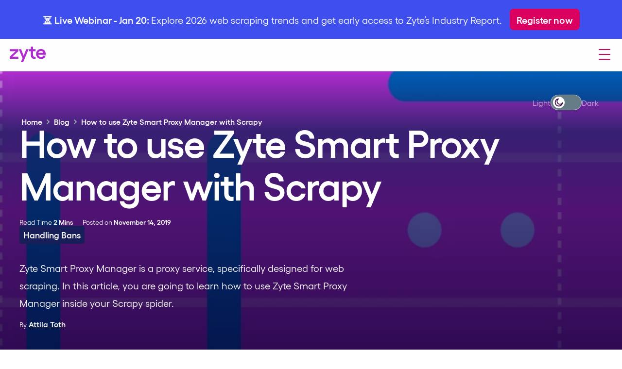

--- FILE ---
content_type: text/html; charset=utf-8
request_url: https://www.zyte.com/blog/how-to-use-zyte-smart-proxy-manager-with-scrapy/
body_size: 48737
content:
<!DOCTYPE html><html lang="en" class="transparentMenu __variable_c1ca1a"><head><meta charSet="utf-8"/><meta name="viewport" content="width=device-width, initial-scale=1"/><link rel="preload" href="/_next/static/media/24e520e8ec381b85-s.p.woff2" as="font" crossorigin="" type="font/woff2"/><link rel="preload" href="/_next/static/media/87e6b20524c89797-s.p.woff2" as="font" crossorigin="" type="font/woff2"/><link rel="preload" href="/_next/static/media/b370c61d23e27c72-s.p.woff2" as="font" crossorigin="" type="font/woff2"/><link rel="preload" href="/_next/static/media/f806c30cfd00481c-s.p.woff2" as="font" crossorigin="" type="font/woff2"/><link rel="preload" as="image" imageSrcSet="/_next/image/?url=https%3A%2F%2Fassets.contento.io%2Fassets%2F4PqjGl09zX%2FBlog_Random_Image_3.png&amp;w=640&amp;q=90 640w, /_next/image/?url=https%3A%2F%2Fassets.contento.io%2Fassets%2F4PqjGl09zX%2FBlog_Random_Image_3.png&amp;w=750&amp;q=90 750w, /_next/image/?url=https%3A%2F%2Fassets.contento.io%2Fassets%2F4PqjGl09zX%2FBlog_Random_Image_3.png&amp;w=828&amp;q=90 828w, /_next/image/?url=https%3A%2F%2Fassets.contento.io%2Fassets%2F4PqjGl09zX%2FBlog_Random_Image_3.png&amp;w=1080&amp;q=90 1080w, /_next/image/?url=https%3A%2F%2Fassets.contento.io%2Fassets%2F4PqjGl09zX%2FBlog_Random_Image_3.png&amp;w=1200&amp;q=90 1200w, /_next/image/?url=https%3A%2F%2Fassets.contento.io%2Fassets%2F4PqjGl09zX%2FBlog_Random_Image_3.png&amp;w=1920&amp;q=90 1920w, /_next/image/?url=https%3A%2F%2Fassets.contento.io%2Fassets%2F4PqjGl09zX%2FBlog_Random_Image_3.png&amp;w=2048&amp;q=90 2048w, /_next/image/?url=https%3A%2F%2Fassets.contento.io%2Fassets%2F4PqjGl09zX%2FBlog_Random_Image_3.png&amp;w=3840&amp;q=90 3840w" imageSizes="100vw"/><link rel="stylesheet" href="/_next/static/css/3a0337da08cebe39.css" data-precedence="next"/><link rel="stylesheet" href="/_next/static/css/0e4963230023c7d0.css" data-precedence="next"/><link rel="stylesheet" href="/_next/static/css/f42667819ebb2632.css" data-precedence="next"/><link rel="stylesheet" href="/_next/static/css/a8e69089e7bec37d.css" data-precedence="next"/><link rel="stylesheet" href="/_next/static/css/4ab96c070c46ebbc.css" data-precedence="next"/><link rel="stylesheet" href="/_next/static/css/a3b45523b3017f96.css" data-precedence="next"/><link rel="stylesheet" href="/_next/static/css/633185b910b58b49.css" data-precedence="next"/><link rel="stylesheet" href="/_next/static/css/396bf2c8e696e5df.css" data-precedence="next"/><link rel="stylesheet" href="/_next/static/css/f6c520e68db31345.css" data-precedence="next"/><link rel="stylesheet" href="/_next/static/css/13a44a3982db79fd.css" data-precedence="next"/><link rel="stylesheet" href="/_next/static/css/978b5ee15c786c2d.css" data-precedence="next"/><link rel="stylesheet" href="/_next/static/css/c650636b6ebfffd1.css" data-precedence="next"/><link href="/_next/static/css/8918bcf241307223.css" rel="stylesheet" as="style" data-precedence="dynamic"/><link rel="preload" as="script" fetchPriority="low" href="/_next/static/chunks/webpack-c5198d044bf1e729.js"/><script src="/_next/static/chunks/4bd1b696-100b9d70ed4e49c1.js" async=""></script><script src="/_next/static/chunks/1255-734c4dcf7f6c694e.js" async=""></script><script src="/_next/static/chunks/main-app-b7ac91ae224968d9.js" async=""></script><script src="/_next/static/chunks/3364-848a0a4896cc10ab.js" async=""></script><script src="/_next/static/chunks/4727-8fabd9aa9bc804d7.js" async=""></script><script src="/_next/static/chunks/app/blog/%5Bslug%5D/page-66d9a6e72113b90f.js" async=""></script><script src="/_next/static/chunks/5260-2b9ea342b774b34b.js" async=""></script><script src="/_next/static/chunks/app/layout-1aa6ed27d08d664f.js" async=""></script><link rel="preload" href="/js/js.cookie.min.js" as="script"/><link rel="preload" href="/js/sha256.min.js" as="script"/><link rel="preload" href="/js/zyte-wp-tracking-code-ported.js" as="script"/><link rel="preload" href="/_next/static/chunks/6929.18d36cbf24696279.js" as="script" fetchPriority="low"/><link rel="preload" href="/_next/static/chunks/3459.09ba5d5341b95f22.js" as="script" fetchPriority="low"/><link rel="preload" href="/_next/static/chunks/8813.3f3bef2c0becbe63.js" as="script" fetchPriority="low"/><link rel="preload" href="/_next/static/chunks/3865.6cf74c6525902155.js" as="script" fetchPriority="low"/><link rel="preload" href="/_next/static/chunks/761.5509920921eea14c.js" as="script" fetchPriority="low"/><meta name="next-size-adjust" content=""/><link rel="icon" href="/favicon.ico?v=2" type="image/x-icon"/><link rel="apple-touch-icon" sizes="180x180" href="/apple-touch-icon.png?v=2"/><link rel="icon" type="image/png" sizes="32x32" href="/favicon-32x32.png?v=2"/><link rel="icon" type="image/png" sizes="16x16" href="/favicon-16x16.png?v=2"/><link rel="manifest" href="/site.webmanifest"/><link rel="dns-prefetch" href="https://js-eu1.hsforms.net"/><link rel="dns-prefetch" href="https://forms-eu1.hsforms.com"/><link rel="dns-prefetch" href="https://assets.calendly.com"/><link rel="preconnect" href="https://js-eu1.hsforms.net" crossorigin=""/><link rel="preconnect" href="https://forms-eu1.hsforms.com" crossorigin=""/><link rel="preconnect" href="https://assets.calendly.com" crossorigin=""/><title>How to use Zyte Smart Proxy Manager with Scrapy</title><meta name="description" content="Zyte Smart Proxy Manager is specifically designed for web scraping. In this article, learn how to use Zyte Smart Proxy Manager, inside your Scrapy spider."/><meta name="robots" content="noindex, nofollow, max-image-preview:large, max-snippet:-1, max-video-preview:-1"/><meta name="author" content="Attila Toth"/><meta name="twitter:label1" content="Written by"/><meta name="twitter:data1" content="Attila Toth"/><meta name="twitter:label2" content="Estimated reading time"/><meta name="twitter:data2" content="2 minutes"/><meta name="publish_date" content="2019-11-14T13:00:00+00:00"/><link rel="canonical" href="https://www.zyte.com/blog/how-to-use-zyte-smart-proxy-manager-with-scrapy/"/><meta property="og:title" content="How to use Zyte Smart Proxy Manager  with Scrapy - Zyte (formerly Scrapinghub) #1 Web Scraping Service"/><meta property="og:description" content="Zyte Smart Proxy Manager is specifically designed for web scraping. In this article, learn how to use Zyte Smart Proxy Manager, inside your Scrapy spider."/><meta property="og:url" content="https://www.zyte.com/blog/how-to-use-zyte-smart-proxy-manager-with-scrapy/"/><meta property="og:site_name" content="Zyte (formerly Scrapinghub) #1 Web Scraping Service"/><meta property="og:image" content="https://www.zyte.com/wp-content/uploads/2021/01/zyte-smart-proxy-management-crawlera.png"/><meta property="og:image:width" content="1200"/><meta property="og:image:height" content="628"/><meta property="og:image:type" content="image/png"/><meta property="og:image:alt" content="How to use Zyte Smart Proxy Manager with Scrapy"/><meta property="og:type" content="article"/><meta property="article:published_time" content="2019-11-14T13:00:00+00:00"/><meta name="twitter:card" content="summary_large_image"/><meta name="twitter:site" content="@zyte_data"/><meta name="twitter:title" content="How to use Zyte Smart Proxy Manager with Scrapy"/><meta name="twitter:description" content="Zyte Smart Proxy Manager is specifically designed for web scraping. In this article, learn how to use Zyte Smart Proxy Manager, inside your Scrapy spider."/><meta name="twitter:image" content="https://www.zyte.com/wp-content/uploads/2021/01/zyte-smart-proxy-management-crawlera.png"/><script>(self.__next_s=self.__next_s||[]).push(["/js/js.cookie.min.js",{"id":"zyte-cookie-lib"}])</script><script>(self.__next_s=self.__next_s||[]).push(["/js/sha256.min.js",{"id":"zyte-sha256"}])</script><script>(self.__next_s=self.__next_s||[]).push(["/js/zyte-wp-tracking-code-ported.js",{"id":"zyte-tracking-code2"}])</script><script src="/_next/static/chunks/polyfills-42372ed130431b0a.js" noModule=""></script></head><body><div hidden=""><!--$--><!--/$--></div><noscript><iframe src="https://www.googletagmanager.com/ns.html?id=GTM-5NFHPTN" height="0" width="0" style="display:none;visibility:hidden"></iframe></noscript><div style="display:none">PINGDOM_CHECK</div><div id="banner" class="primary"><div id="banner-inner"><div class="free-text text-center FreeText_container__9ZHiH"><p><strong>⏳ Live Webinar - Jan 20: </strong>Explore 2026 web scraping trends and get early access to Zyte’s Industry Report.</p></div><div class="ButtonGroup_horizontal__8UeqD  btn-group"><a class="sm btn-solid primary gtm-cta  Button_btn__hVfjt btn" href="https://www.zyte.com/webinars/web-scraping-industry-report-2026-webinar/?utm_activity=website-banner&amp;utm_campaign=WS2026-webinar-promotion&amp;utm_medium=direct&amp;utm_source=website-banner/"><span>Register now</span></a></div></div></div><nav class="Navigation_nav___2llS mainNav     "><div class="container w-full mx-auto xxl:max-w-[1440px] Navigation_container__9tlmY"><div class="Navigation_logo__7lLXg"><a class="gtm-nav logo-ctn" aria-label="Zyte Homepage" href="/"><svg xmlns="http://www.w3.org/2000/svg" width="74" height="32" fill="none" viewBox="0 0 192 83" color="currentColor"><path fill="#B02CCE" d="M113.082 0v13.728h-9.734v11.11h9.734V45.69c0 12.994 7.536 19.912 18.845 19.912 1.882 0 4.502-.211 6.281-.63V54.177c-1.153.316-2.512.42-3.769.42-5.654 0-9.63-2.62-9.63-9.118V24.838h13.399v-11.11h-13.399V0h-11.727Z"></path><path fill="#B02CCE" fill-rule="evenodd" d="M166.982 12.678c13.817 0 25.018 10.587 25.018 25.573 0 1.36-.108 3.984-.315 4.926h-39.258c1.467 7.548 6.699 12.263 14.969 12.263 6.285 0 11.206-2.934 12.25-7.337h11.724c-1.882 10.794-11.62 17.92-24.181 17.92-14.969 0-26.589-12.052-26.589-26.934 0-14.882 11.62-26.41 26.382-26.41Zm-.63 10.587c-6.911 0-11.935 3.668-13.61 9.956h26.589c-1.044-5.868-6.069-9.956-12.979-9.956Z" clip-rule="evenodd"></path><path fill="#B02CCE" d="m60.865 13.728 13.713 34.898 13.713-34.898h12.561L71.962 83H59.397l9.216-20.75-20.31-48.522h12.562ZM31.419 24.942H0V13.728h45.746v11.214L14.24 53.763h31.506v11.214H0V53.763l31.419-28.821Z"></path></svg></a></div><div class="Navigation_buttons__7Alx3"><div class="d-none Navigation_dXlgBlock__jrW9R"><div class="ButtonGroup_horizontal__8UeqD  "><a class=" btn-solid inverse gtm-cta  Button_btn__hVfjt btn" target="_blank" href="https://app.zyte.com/account/login"><div class="IconSystem_icon__liXKz icon system"><svg xmlns="http://www.w3.org/2000/svg" width="1em" height="1em" fill="none" viewBox="0 0 24 24" color="currentColor"><path stroke="currentColor" stroke-linecap="round" stroke-linejoin="round" stroke-width="2" d="M12 10a3 3 0 1 0 0-6 3 3 0 0 0 0 6Z"></path><path stroke="currentColor" stroke-width="2" d="M18 20v-5.5a1.5 1.5 0 0 0-1.5-1.5h-9A1.5 1.5 0 0 0 6 14.5V20"></path></svg></div><span>Login</span></a><a class=" btn-solid primary gtm-cta  Button_btn__hVfjt btn" href="https://www.zyte.com/sign-up/"><span>Register</span></a><a class=" btn-text btn-link gtm-linkclick  Button_btn__hVfjt btn" href="#"><span>👋 Contact Sales</span></a></div></div><div class="burger d-block Navigation_dXlgNone__wCUgU gtm-nav"><svg xmlns="http://www.w3.org/2000/svg" width="32" height="32" fill="none" viewBox="0 0 32 32"><path fill="#DB005F" d="M4 5h24v2H4zM4 15h24v2H4zM4 25h24v2H4z"></path></svg></div></div><div class="Navigation_items__sLS0E"><ul class="Navigation_itemList__ukP_i"><li class=" hasChildren"><div class="item-container z-text-small"><div class="item "><a class="gtm-nav-trigger" rel="nofollow" href="#">Web Data</a><svg xmlns="http://www.w3.org/2000/svg" width="16" height="16" fill="none" viewBox="0 0 16 16" color="currentColor"><path stroke="currentColor" stroke-width="2" d="m4 6 4 4 4-4"></path></svg></div><div class="Dropdown_dropdown__MHxjn "><div class="Dropdown_content__4ufW3 dropdown-content "><div class=""><a class="ButtonMenuDropdown_btn__kf8q_ gtm-nav" href="/data-extraction/"><div><div class="ButtonMenuDropdown_label__o15Wb"><span class="ButtonMenuDropdown_labelTitle__vEGFF">Zyte Data</span> <svg xmlns="http://www.w3.org/2000/svg" width="1em" height="1em" fill="none" viewBox="0 0 16 16" color="#db005f"><path stroke="#db005f" stroke-linecap="square" stroke-linejoin="round" stroke-width="2" d="M3 8h9"></path><path stroke="#db005f" stroke-linecap="square" stroke-width="2" d="m9 4 4 4-4 4"></path></svg></div><span class="ButtonMenuDropdown_caption__4CzYV z-text-caption text-text-500">Rock solid, reliable web data at scale</span><span class="ButtonMenuDropdown_caption__4CzYV z-text-caption text-text-500"></span></div></a><div class="ButtonMenuDropdown_innerLinks__ZQxbi"></div></div><div class=""><a class="ButtonMenuDropdown_btn__kf8q_ gtm-nav" href="/data-types/product-scraper/"><div><div class="ButtonMenuDropdown_label__o15Wb"><span class="ButtonMenuDropdown_labelTitle__vEGFF">Product &amp; E-commerce</span> <svg xmlns="http://www.w3.org/2000/svg" width="1em" height="1em" fill="none" viewBox="0 0 16 16" color="#db005f"><path stroke="#db005f" stroke-linecap="square" stroke-linejoin="round" stroke-width="2" d="M3 8h9"></path><path stroke="#db005f" stroke-linecap="square" stroke-width="2" d="m9 4 4 4-4 4"></path></svg></div><span class="ButtonMenuDropdown_caption__4CzYV z-text-caption text-text-500">From e-commerce &amp; online marketplaces</span><span class="ButtonMenuDropdown_caption__4CzYV z-text-caption text-text-500"></span></div></a><div class="ButtonMenuDropdown_innerLinks__ZQxbi"></div></div><div class=""><a class="ButtonMenuDropdown_btn__kf8q_ gtm-nav" href="/data-types/news-articles-scraper/"><div><div class="ButtonMenuDropdown_label__o15Wb"><span class="ButtonMenuDropdown_labelTitle__vEGFF">News &amp; Article</span> <svg xmlns="http://www.w3.org/2000/svg" width="1em" height="1em" fill="none" viewBox="0 0 16 16" color="#db005f"><path stroke="#db005f" stroke-linecap="square" stroke-linejoin="round" stroke-width="2" d="M3 8h9"></path><path stroke="#db005f" stroke-linecap="square" stroke-width="2" d="m9 4 4 4-4 4"></path></svg></div><span class="ButtonMenuDropdown_caption__4CzYV z-text-caption text-text-500">From online publishers &amp; news websites</span><span class="ButtonMenuDropdown_caption__4CzYV z-text-caption text-text-500"></span></div></a><div class="ButtonMenuDropdown_innerLinks__ZQxbi"></div></div><div class=""><a class="ButtonMenuDropdown_btn__kf8q_ gtm-nav" href="/data-types/web-data-for-ai/"><div><div class="ButtonMenuDropdown_label__o15Wb"><span class="ButtonMenuDropdown_labelTitle__vEGFF">Data for AI</span> <svg xmlns="http://www.w3.org/2000/svg" width="1em" height="1em" fill="none" viewBox="0 0 16 16" color="#db005f"><path stroke="#db005f" stroke-linecap="square" stroke-linejoin="round" stroke-width="2" d="M3 8h9"></path><path stroke="#db005f" stroke-linecap="square" stroke-width="2" d="m9 4 4 4-4 4"></path></svg></div><span class="ButtonMenuDropdown_caption__4CzYV z-text-caption text-text-500">Collect and structure web data to feed AI</span><span class="ButtonMenuDropdown_caption__4CzYV z-text-caption text-text-500"></span></div></a><div class="ButtonMenuDropdown_innerLinks__ZQxbi"></div></div><div class=""><a class="ButtonMenuDropdown_btn__kf8q_ gtm-nav" href="/data-types/search-engine-scraper/"><div><div class="ButtonMenuDropdown_label__o15Wb"><span class="ButtonMenuDropdown_labelTitle__vEGFF">Search</span> <svg xmlns="http://www.w3.org/2000/svg" width="1em" height="1em" fill="none" viewBox="0 0 16 16" color="#db005f"><path stroke="#db005f" stroke-linecap="square" stroke-linejoin="round" stroke-width="2" d="M3 8h9"></path><path stroke="#db005f" stroke-linecap="square" stroke-width="2" d="m9 4 4 4-4 4"></path></svg></div><span class="ButtonMenuDropdown_caption__4CzYV z-text-caption text-text-500">Search engine results page data (SERP)</span><span class="ButtonMenuDropdown_caption__4CzYV z-text-caption text-text-500"></span></div></a><div class="ButtonMenuDropdown_innerLinks__ZQxbi"></div></div><div class=""><a class="ButtonMenuDropdown_btn__kf8q_ gtm-nav" href="/data-types/job-scraper/"><div><div class="ButtonMenuDropdown_label__o15Wb"><span class="ButtonMenuDropdown_labelTitle__vEGFF">Job Posting</span> <svg xmlns="http://www.w3.org/2000/svg" width="1em" height="1em" fill="none" viewBox="0 0 16 16" color="#db005f"><path stroke="#db005f" stroke-linecap="square" stroke-linejoin="round" stroke-width="2" d="M3 8h9"></path><path stroke="#db005f" stroke-linecap="square" stroke-width="2" d="m9 4 4 4-4 4"></path></svg></div><span class="ButtonMenuDropdown_caption__4CzYV z-text-caption text-text-500">From job boards and recruitment websites</span><span class="ButtonMenuDropdown_caption__4CzYV z-text-caption text-text-500"></span></div></a><div class="ButtonMenuDropdown_innerLinks__ZQxbi"></div></div><div class=""><a class="ButtonMenuDropdown_btn__kf8q_ gtm-nav" href="/data-types/social-media-scraper/"><div><div class="ButtonMenuDropdown_label__o15Wb"><span class="ButtonMenuDropdown_labelTitle__vEGFF">Social Media</span> <svg xmlns="http://www.w3.org/2000/svg" width="1em" height="1em" fill="none" viewBox="0 0 16 16" color="#db005f"><path stroke="#db005f" stroke-linecap="square" stroke-linejoin="round" stroke-width="2" d="M3 8h9"></path><path stroke="#db005f" stroke-linecap="square" stroke-width="2" d="m9 4 4 4-4 4"></path></svg></div><span class="ButtonMenuDropdown_caption__4CzYV z-text-caption text-text-500">From social media platforms online</span><span class="ButtonMenuDropdown_caption__4CzYV z-text-caption text-text-500"></span></div></a><div class="ButtonMenuDropdown_innerLinks__ZQxbi"></div></div><div class=""><a class="ButtonMenuDropdown_btn__kf8q_ gtm-nav" href="/data-types/real-estate-scraper/"><div><div class="ButtonMenuDropdown_label__o15Wb"><span class="ButtonMenuDropdown_labelTitle__vEGFF">Real Estate</span> <svg xmlns="http://www.w3.org/2000/svg" width="1em" height="1em" fill="none" viewBox="0 0 16 16" color="#db005f"><path stroke="#db005f" stroke-linecap="square" stroke-linejoin="round" stroke-width="2" d="M3 8h9"></path><path stroke="#db005f" stroke-linecap="square" stroke-width="2" d="m9 4 4 4-4 4"></path></svg></div><span class="ButtonMenuDropdown_caption__4CzYV z-text-caption text-text-500">From listings portals and specialist websites</span><span class="ButtonMenuDropdown_caption__4CzYV z-text-caption text-text-500"></span></div></a><div class="ButtonMenuDropdown_innerLinks__ZQxbi"></div></div></div></div></div></li><li class=" hasChildren"><div class="item-container z-text-small"><div class="item "><a class="gtm-nav-trigger" rel="nofollow" id="navbar_products" href="#">Products</a><svg xmlns="http://www.w3.org/2000/svg" width="16" height="16" fill="none" viewBox="0 0 16 16" color="currentColor"><path stroke="currentColor" stroke-width="2" d="m4 6 4 4 4-4"></path></svg></div><div class="Dropdown_dropdown__MHxjn "><div class="Dropdown_content__4ufW3 dropdown-content products-dropdown-content"><div class="ButtonMenuDropdown_productLink__1oE0n"><a class="ButtonMenuDropdown_btn__kf8q_ gtm-nav" id="navbar_ban_handling" href="/zyte-api/"><div><div class="ButtonMenuDropdown_label__o15Wb"><div class="ButtonMenuDropdown_productIcon___is3U"><svg xmlns="http://www.w3.org/2000/svg" width="24" height="24" fill="none" viewBox="0 0 24 24" color="currentColor"><rect width="24" height="24" rx="4" fill="#FEE9F2"></rect><path d="M13.1248 7H10.247C10.1572 7 10.1124 7 10.0728 7.01366C10.0377 7.02575 10.0058 7.04547 9.97934 7.0714C9.9494 7.10072 9.92934 7.14085 9.88921 7.22111L7.78921 11.4211C7.69337 11.6128 7.64545 11.7086 7.65696 11.7865C7.66701 11.8546 7.70464 11.9155 7.76099 11.9549C7.82552 12 7.93267 12 8.14698 12H11.2498L9.74976 17L15.8463 10.6777C16.052 10.4644 16.1548 10.3577 16.1609 10.2664C16.1661 10.1872 16.1334 10.1102 16.0727 10.059C16.0028 10 15.8547 10 15.5584 10H11.9998L13.1248 7Z" stroke="#DB005F" stroke-width="1.21296" stroke-linecap="round" stroke-linejoin="round"></path></svg></div><span class="ButtonMenuDropdown_labelTitle__vEGFF">Zyte API</span> <svg xmlns="http://www.w3.org/2000/svg" width="1em" height="1em" fill="none" viewBox="0 0 16 16" color="#db005f"><path stroke="#db005f" stroke-linecap="square" stroke-linejoin="round" stroke-width="2" d="M3 8h9"></path><path stroke="#db005f" stroke-linecap="square" stroke-width="2" d="m9 4 4 4-4 4"></path></svg></div><span class="ButtonMenuDropdown_caption__4CzYV z-text-caption text-text-500">The Ultimate API for web scraping. Avoid website bans and access a headless browser or AI parsing.</span><span class="ButtonMenuDropdown_caption__4CzYV z-text-caption text-text-500"></span></div></a><div class="ButtonMenuDropdown_innerLinks__ZQxbi"><span class="ButtonMenuDropdown_productInnerLinkSpan__zjPmd">EXPLORE ZYTE API FEATURES</span><div class="ButtonMenuDropdown_productInnerLinks__o0x_e"><a class="NextLink_link__yfXfz" id="navbar_ban_handling_2" href="/zyte-api/unblocking/"><span>Ban Handling</span></a><a class="NextLink_link__yfXfz" id="navbar_headless" href="/zyte-api/headless-browser/"><span>Headless Browser</span></a><a class="NextLink_link__yfXfz" id="navbar_ai_extraction" href="/zyte-api/ai-extraction/"><span>AI Extraction</span></a></div></div></div><div class="ButtonMenuDropdown_productLink__1oE0n"><a class="ButtonMenuDropdown_btn__kf8q_ gtm-nav" id="navbar_ai_scraping" href="/web-scraping-copilot/"><div><div class="ButtonMenuDropdown_label__o15Wb"><div class="ButtonMenuDropdown_productIcon___is3U"><svg xmlns="http://www.w3.org/2000/svg" width="24" height="24" fill="none" viewBox="0 0 24 24" color="currentColor"><rect width="24" height="24" fill="#FEE9F2" rx="4"></rect><g clip-path="url(#clip0_96_1124)"><path d="M8.25 17V14.5M8.25 9.5V7M7 8.25H9.5M7 15.75H9.5M12.5 7.5L11.6329 9.75443C11.4919 10.121 11.4214 10.3044 11.3118 10.4585C11.2146 10.5952 11.0952 10.7146 10.9585 10.8118C10.8044 10.9214 10.621 10.9919 10.2544 11.1329L8 12L10.2544 12.8671C10.621 13.0081 10.8044 13.0786 10.9585 13.1882C11.0952 13.2854 11.2146 13.4048 11.3118 13.5415C11.4214 13.6956 11.4919 13.879 11.6329 14.2456L12.5 16.5L13.3671 14.2456C13.5081 13.879 13.5786 13.6956 13.6882 13.5415C13.7854 13.4048 13.9048 13.2854 14.0415 13.1882C14.1956 13.0786 14.379 13.0081 14.7456 12.8671L17 12L14.7456 11.1329C14.379 10.9919 14.1956 10.9214 14.0415 10.8118C13.9048 10.7146 13.7854 10.5952 13.6882 10.4585C13.5786 10.3044 13.5081 10.121 13.3671 9.75443L12.5 7.5Z" stroke="#DB005F" stroke-width="1.21296" stroke-linecap="round" stroke-linejoin="round"></path></g><defs><clipPath id="clip0_96_1124"><rect width="12" height="12" fill="white" transform="translate(6 6)"></rect></clipPath></defs></svg></div><span class="ButtonMenuDropdown_labelTitle__vEGFF">Web Scraping Copilot</span> <svg xmlns="http://www.w3.org/2000/svg" width="1em" height="1em" fill="none" viewBox="0 0 16 16" color="#db005f"><path stroke="#db005f" stroke-linecap="square" stroke-linejoin="round" stroke-width="2" d="M3 8h9"></path><path stroke="#db005f" stroke-linecap="square" stroke-width="2" d="m9 4 4 4-4 4"></path></svg></div><span class="ButtonMenuDropdown_caption__4CzYV z-text-caption text-text-500">The complete, production-ready spider workflow from AI-generated code to cloud deployment. All in VS Code.</span><span class="ButtonMenuDropdown_caption__4CzYV z-text-caption text-text-500"></span></div></a><div class="ButtonMenuDropdown_innerLinks__ZQxbi"><div class="ButtonMenuDropdown_productInnerLinkLearnMore__Wh_jZ"><a class="NextLink_link__yfXfz" href="/web-scraping-copilot/"><span>Explore Web Scraping Copilot</span></a></div></div></div><div class="ButtonMenuDropdown_productLink__1oE0n"><a class="ButtonMenuDropdown_btn__kf8q_ gtm-nav" id="navbar_scrapy" href="/scrapy-cloud/"><div><div class="ButtonMenuDropdown_label__o15Wb"><div class="ButtonMenuDropdown_productIcon___is3U"><svg xmlns="http://www.w3.org/2000/svg" width="24" height="24" fill="none" viewBox="0 0 24 24" color="currentColor"><rect width="24" height="24" rx="4" fill="#FEE9F2"></rect><g clip-path="url(#clip0_199_1791)"><path d="M7.99967 16.6666C6.52692 16.6666 5.33301 15.4727 5.33301 14C5.33301 12.7571 6.18322 11.7129 7.33375 11.4171C7.33325 11.3892 7.33301 11.3613 7.33301 11.3333C7.33301 8.75596 9.42235 6.66663 11.9997 6.66663C14.4062 6.66663 16.3874 8.48829 16.6393 10.8279C17.8186 11.232 18.6663 12.3503 18.6663 13.6666C18.6663 15.3235 17.3232 16.6666 15.6663 16.6666C13.1736 16.6666 10.7914 16.6666 7.99967 16.6666Z" stroke="#DB005F" stroke-width="1.21296" stroke-linecap="round" stroke-linejoin="round"></path></g><defs><clipPath id="clip0_199_1791"><rect width="16" height="16" fill="white" transform="translate(4 4)"></rect></clipPath></defs></svg></div><span class="ButtonMenuDropdown_labelTitle__vEGFF">Scrapy Cloud</span> <svg xmlns="http://www.w3.org/2000/svg" width="1em" height="1em" fill="none" viewBox="0 0 16 16" color="#db005f"><path stroke="#db005f" stroke-linecap="square" stroke-linejoin="round" stroke-width="2" d="M3 8h9"></path><path stroke="#db005f" stroke-linecap="square" stroke-width="2" d="m9 4 4 4-4 4"></path></svg></div><span class="ButtonMenuDropdown_caption__4CzYV z-text-caption text-text-500">Run, monitor, and control your Scrapy spiders with Scrapy Cloud&#x27;s easy-to-use web interface and APIs.</span><span class="ButtonMenuDropdown_caption__4CzYV z-text-caption text-text-500"></span></div></a><div class="ButtonMenuDropdown_innerLinks__ZQxbi"><div class="ButtonMenuDropdown_productInnerLinkLearnMore__Wh_jZ"><a class="NextLink_link__yfXfz" href="/scrapy-cloud/"><span>Learn more about Scrapy Cloud</span></a></div></div></div></div></div></div></li><li class=" hasChildren"><div class="item-container z-text-small"><div class="item "><a class="gtm-nav-trigger" rel="nofollow" href="#">Developers</a><svg xmlns="http://www.w3.org/2000/svg" width="16" height="16" fill="none" viewBox="0 0 16 16" color="currentColor"><path stroke="currentColor" stroke-width="2" d="m4 6 4 4 4-4"></path></svg></div><div class="Dropdown_dropdown__MHxjn "><div class="Dropdown_content__4ufW3 dropdown-content "><div class=""><a class="ButtonMenuDropdown_btn__kf8q_ gtm-nav" href="/developers/"><div><div class="ButtonMenuDropdown_label__o15Wb"><span class="ButtonMenuDropdown_labelTitle__vEGFF">Technology Overview</span> <svg xmlns="http://www.w3.org/2000/svg" width="1em" height="1em" fill="none" viewBox="0 0 16 16" color="#db005f"><path stroke="#db005f" stroke-linecap="square" stroke-linejoin="round" stroke-width="2" d="M3 8h9"></path><path stroke="#db005f" stroke-linecap="square" stroke-width="2" d="m9 4 4 4-4 4"></path></svg></div><span class="ButtonMenuDropdown_caption__4CzYV z-text-caption text-text-500">Zyte tech stack for web scraping</span><span class="ButtonMenuDropdown_caption__4CzYV z-text-caption text-text-500"></span></div></a><div class="ButtonMenuDropdown_innerLinks__ZQxbi"></div></div><div class=""><a class="ButtonMenuDropdown_btn__kf8q_ gtm-nav" href="https://support.zyte.com/support/home"><div><div class="ButtonMenuDropdown_label__o15Wb"><span class="ButtonMenuDropdown_labelTitle__vEGFF">Support Center</span> <svg xmlns="http://www.w3.org/2000/svg" width="1em" height="1em" fill="none" viewBox="0 0 16 16" color="#db005f"><path stroke="#db005f" stroke-linecap="square" stroke-linejoin="round" stroke-width="2" d="M3 8h9"></path><path stroke="#db005f" stroke-linecap="square" stroke-width="2" d="m9 4 4 4-4 4"></path></svg></div><span class="ButtonMenuDropdown_caption__4CzYV z-text-caption text-text-500">Access knowledge base and raise support tickets</span><span class="ButtonMenuDropdown_caption__4CzYV z-text-caption text-text-500"></span></div></a><div class="ButtonMenuDropdown_innerLinks__ZQxbi"></div></div><div class=""><a class="ButtonMenuDropdown_btn__kf8q_ gtm-nav" href="https://docs.zyte.com"><div><div class="ButtonMenuDropdown_label__o15Wb"><span class="ButtonMenuDropdown_labelTitle__vEGFF">Documentation</span> <svg xmlns="http://www.w3.org/2000/svg" width="1em" height="1em" fill="none" viewBox="0 0 16 16" color="#db005f"><path stroke="#db005f" stroke-linecap="square" stroke-linejoin="round" stroke-width="2" d="M3 8h9"></path><path stroke="#db005f" stroke-linecap="square" stroke-width="2" d="m9 4 4 4-4 4"></path></svg></div><span class="ButtonMenuDropdown_caption__4CzYV z-text-caption text-text-500">Get started with Zyte products</span><span class="ButtonMenuDropdown_caption__4CzYV z-text-caption text-text-500"></span></div></a><div class="ButtonMenuDropdown_innerLinks__ZQxbi"></div></div><div class=""><a class="ButtonMenuDropdown_btn__kf8q_ gtm-nav" href="/open-source/"><div><div class="ButtonMenuDropdown_label__o15Wb"><span class="ButtonMenuDropdown_labelTitle__vEGFF">Open Source</span> <svg xmlns="http://www.w3.org/2000/svg" width="1em" height="1em" fill="none" viewBox="0 0 16 16" color="#db005f"><path stroke="#db005f" stroke-linecap="square" stroke-linejoin="round" stroke-width="2" d="M3 8h9"></path><path stroke="#db005f" stroke-linecap="square" stroke-width="2" d="m9 4 4 4-4 4"></path></svg></div><span class="ButtonMenuDropdown_caption__4CzYV z-text-caption text-text-500">Zyte open-source projects</span><span class="ButtonMenuDropdown_caption__4CzYV z-text-caption text-text-500"></span></div></a><div class="ButtonMenuDropdown_innerLinks__ZQxbi"></div></div><div class=""><a class="ButtonMenuDropdown_btn__kf8q_ gtm-nav" href="https://discord.com/invite/extract-data-community-993441606642446397"><div><div class="ButtonMenuDropdown_label__o15Wb"><span class="ButtonMenuDropdown_labelTitle__vEGFF">Developer Discord Community</span> <svg xmlns="http://www.w3.org/2000/svg" width="1em" height="1em" fill="none" viewBox="0 0 16 16" color="#db005f"><path stroke="#db005f" stroke-linecap="square" stroke-linejoin="round" stroke-width="2" d="M3 8h9"></path><path stroke="#db005f" stroke-linecap="square" stroke-width="2" d="m9 4 4 4-4 4"></path></svg></div><span class="ButtonMenuDropdown_caption__4CzYV z-text-caption text-text-500">Join our developer community on Discord</span><span class="ButtonMenuDropdown_caption__4CzYV z-text-caption text-text-500"></span></div></a><div class="ButtonMenuDropdown_innerLinks__ZQxbi"></div></div><div class=""><a class="ButtonMenuDropdown_btn__kf8q_ gtm-nav" id="navbar_overview" href="/solution-overview/"><div><div class="ButtonMenuDropdown_label__o15Wb"><span class="ButtonMenuDropdown_labelTitle__vEGFF">Product Overview</span> <svg xmlns="http://www.w3.org/2000/svg" width="1em" height="1em" fill="none" viewBox="0 0 16 16" color="#db005f"><path stroke="#db005f" stroke-linecap="square" stroke-linejoin="round" stroke-width="2" d="M3 8h9"></path><path stroke="#db005f" stroke-linecap="square" stroke-width="2" d="m9 4 4 4-4 4"></path></svg></div><span class="ButtonMenuDropdown_caption__4CzYV z-text-caption text-text-500">A guide to see which tools to use when, where and why.</span><span class="ButtonMenuDropdown_caption__4CzYV z-text-caption text-text-500"></span></div></a><div class="ButtonMenuDropdown_innerLinks__ZQxbi"></div></div></div></div></div></li><li class=" "><a class="item-container item z-text-small gtm-nav" href="/pricing/">Pricing</a></li><li class=" hasChildren"><div class="item-container z-text-small"><div class="item "><a class="gtm-nav-trigger" rel="nofollow" href="#">Resources</a><svg xmlns="http://www.w3.org/2000/svg" width="16" height="16" fill="none" viewBox="0 0 16 16" color="currentColor"><path stroke="currentColor" stroke-width="2" d="m4 6 4 4 4-4"></path></svg></div><div class="Dropdown_dropdown__MHxjn "><div class="Dropdown_content__4ufW3 dropdown-content "><div class=""><a class="ButtonMenuDropdown_btn__kf8q_ gtm-nav" href="/learn/"><div><div class="ButtonMenuDropdown_label__o15Wb"><span class="ButtonMenuDropdown_labelTitle__vEGFF">Learn</span> <svg xmlns="http://www.w3.org/2000/svg" width="1em" height="1em" fill="none" viewBox="0 0 16 16" color="#db005f"><path stroke="#db005f" stroke-linecap="square" stroke-linejoin="round" stroke-width="2" d="M3 8h9"></path><path stroke="#db005f" stroke-linecap="square" stroke-width="2" d="m9 4 4 4-4 4"></path></svg></div><span class="ButtonMenuDropdown_caption__4CzYV z-text-caption text-text-500">Web scraping 101</span><span class="ButtonMenuDropdown_caption__4CzYV z-text-caption text-text-500"></span></div></a><div class="ButtonMenuDropdown_innerLinks__ZQxbi"></div></div><div class=""><a class="ButtonMenuDropdown_btn__kf8q_ gtm-nav" href="/blog/"><div><div class="ButtonMenuDropdown_label__o15Wb"><span class="ButtonMenuDropdown_labelTitle__vEGFF">Blog</span> <svg xmlns="http://www.w3.org/2000/svg" width="1em" height="1em" fill="none" viewBox="0 0 16 16" color="#db005f"><path stroke="#db005f" stroke-linecap="square" stroke-linejoin="round" stroke-width="2" d="M3 8h9"></path><path stroke="#db005f" stroke-linecap="square" stroke-width="2" d="m9 4 4 4-4 4"></path></svg></div><span class="ButtonMenuDropdown_caption__4CzYV z-text-caption text-text-500">Helpful short-form content for data teams</span><span class="ButtonMenuDropdown_caption__4CzYV z-text-caption text-text-500"></span></div></a><div class="ButtonMenuDropdown_innerLinks__ZQxbi"></div></div><div class=""><a class="ButtonMenuDropdown_btn__kf8q_ gtm-nav" href="/webinars/"><div><div class="ButtonMenuDropdown_label__o15Wb"><span class="ButtonMenuDropdown_labelTitle__vEGFF">Webinars</span> <svg xmlns="http://www.w3.org/2000/svg" width="1em" height="1em" fill="none" viewBox="0 0 16 16" color="#db005f"><path stroke="#db005f" stroke-linecap="square" stroke-linejoin="round" stroke-width="2" d="M3 8h9"></path><path stroke="#db005f" stroke-linecap="square" stroke-width="2" d="m9 4 4 4-4 4"></path></svg></div><span class="ButtonMenuDropdown_caption__4CzYV z-text-caption text-text-500">Webinars for data extraction pros</span><span class="ButtonMenuDropdown_caption__4CzYV z-text-caption text-text-500"></span></div></a><div class="ButtonMenuDropdown_innerLinks__ZQxbi"></div></div><div class=""><a class="ButtonMenuDropdown_btn__kf8q_ gtm-nav" href="/case-study/"><div><div class="ButtonMenuDropdown_label__o15Wb"><span class="ButtonMenuDropdown_labelTitle__vEGFF">Case Studies</span> <svg xmlns="http://www.w3.org/2000/svg" width="1em" height="1em" fill="none" viewBox="0 0 16 16" color="#db005f"><path stroke="#db005f" stroke-linecap="square" stroke-linejoin="round" stroke-width="2" d="M3 8h9"></path><path stroke="#db005f" stroke-linecap="square" stroke-width="2" d="m9 4 4 4-4 4"></path></svg></div><span class="ButtonMenuDropdown_caption__4CzYV z-text-caption text-text-500">Web data extraction stories from our customers</span><span class="ButtonMenuDropdown_caption__4CzYV z-text-caption text-text-500"></span></div></a><div class="ButtonMenuDropdown_innerLinks__ZQxbi"></div></div><div class=""><a class="ButtonMenuDropdown_btn__kf8q_ gtm-nav" href="/whitepaper-ebook/"><div><div class="ButtonMenuDropdown_label__o15Wb"><span class="ButtonMenuDropdown_labelTitle__vEGFF">White Papers</span> <svg xmlns="http://www.w3.org/2000/svg" width="1em" height="1em" fill="none" viewBox="0 0 16 16" color="#db005f"><path stroke="#db005f" stroke-linecap="square" stroke-linejoin="round" stroke-width="2" d="M3 8h9"></path><path stroke="#db005f" stroke-linecap="square" stroke-width="2" d="m9 4 4 4-4 4"></path></svg></div><span class="ButtonMenuDropdown_caption__4CzYV z-text-caption text-text-500">Industry reports published by Zyte experts</span><span class="ButtonMenuDropdown_caption__4CzYV z-text-caption text-text-500"></span></div></a><div class="ButtonMenuDropdown_innerLinks__ZQxbi"></div></div><div class=""><a class="ButtonMenuDropdown_btn__kf8q_ gtm-nav" href="/join-community/"><div><div class="ButtonMenuDropdown_label__o15Wb"><span class="ButtonMenuDropdown_labelTitle__vEGFF">Join our Community</span> <svg xmlns="http://www.w3.org/2000/svg" width="1em" height="1em" fill="none" viewBox="0 0 16 16" color="#db005f"><path stroke="#db005f" stroke-linecap="square" stroke-linejoin="round" stroke-width="2" d="M3 8h9"></path><path stroke="#db005f" stroke-linecap="square" stroke-width="2" d="m9 4 4 4-4 4"></path></svg></div><span class="ButtonMenuDropdown_caption__4CzYV z-text-caption text-text-500">Get early access to exclusive live events</span><span class="ButtonMenuDropdown_caption__4CzYV z-text-caption text-text-500"></span></div></a><div class="ButtonMenuDropdown_innerLinks__ZQxbi"></div></div><div class=""><a class="ButtonMenuDropdown_btn__kf8q_ gtm-nav" href="/data-compliance/"><div><div class="ButtonMenuDropdown_label__o15Wb"><span class="ButtonMenuDropdown_labelTitle__vEGFF">📄 Web Data compliance</span> <svg xmlns="http://www.w3.org/2000/svg" width="1em" height="1em" fill="none" viewBox="0 0 16 16" color="#db005f"><path stroke="#db005f" stroke-linecap="square" stroke-linejoin="round" stroke-width="2" d="M3 8h9"></path><path stroke="#db005f" stroke-linecap="square" stroke-width="2" d="m9 4 4 4-4 4"></path></svg></div><span class="ButtonMenuDropdown_caption__4CzYV z-text-caption text-text-500">Ethical and compliant data collection</span><span class="ButtonMenuDropdown_caption__4CzYV z-text-caption text-text-500"></span></div></a><div class="ButtonMenuDropdown_innerLinks__ZQxbi"></div></div><div class=""><a class="ButtonMenuDropdown_btn__kf8q_ gtm-nav" href="/videos/web-scraping/"><div><div class="ButtonMenuDropdown_label__o15Wb"><span class="ButtonMenuDropdown_labelTitle__vEGFF">Web scraping videos</span> <svg xmlns="http://www.w3.org/2000/svg" width="1em" height="1em" fill="none" viewBox="0 0 16 16" color="#db005f"><path stroke="#db005f" stroke-linecap="square" stroke-linejoin="round" stroke-width="2" d="M3 8h9"></path><path stroke="#db005f" stroke-linecap="square" stroke-width="2" d="m9 4 4 4-4 4"></path></svg></div><span class="ButtonMenuDropdown_caption__4CzYV z-text-caption text-text-500">Everything you wanted to know</span><span class="ButtonMenuDropdown_caption__4CzYV z-text-caption text-text-500"></span></div></a><div class="ButtonMenuDropdown_innerLinks__ZQxbi"></div></div><div class=""><a class="ButtonMenuDropdown_btn__kf8q_ gtm-nav" href="/resources/"><div><div class="ButtonMenuDropdown_label__o15Wb"><span class="ButtonMenuDropdown_labelTitle__vEGFF">View all the resources</span> <svg xmlns="http://www.w3.org/2000/svg" width="1em" height="1em" fill="none" viewBox="0 0 16 16" color="#db005f"><path stroke="#db005f" stroke-linecap="square" stroke-linejoin="round" stroke-width="2" d="M3 8h9"></path><path stroke="#db005f" stroke-linecap="square" stroke-width="2" d="m9 4 4 4-4 4"></path></svg></div><span class="ButtonMenuDropdown_caption__4CzYV z-text-caption text-text-500"></span><span class="ButtonMenuDropdown_caption__4CzYV z-text-caption text-text-500"></span></div></a><div class="ButtonMenuDropdown_innerLinks__ZQxbi"></div></div></div></div></div></li><li class=" hasChildren"><div class="item-container z-text-small"><div class="item "><a class="gtm-nav-trigger" rel="nofollow" href="#">Company</a><svg xmlns="http://www.w3.org/2000/svg" width="16" height="16" fill="none" viewBox="0 0 16 16" color="currentColor"><path stroke="currentColor" stroke-width="2" d="m4 6 4 4 4-4"></path></svg></div><div class="Dropdown_dropdown__MHxjn "><div class="Dropdown_content__4ufW3 dropdown-content "><div class=""><a class="ButtonMenuDropdown_btn__kf8q_ gtm-nav" href="/meet-zyte/"><div><div class="ButtonMenuDropdown_label__o15Wb"><span class="ButtonMenuDropdown_labelTitle__vEGFF">Meet Zyte</span> <svg xmlns="http://www.w3.org/2000/svg" width="1em" height="1em" fill="none" viewBox="0 0 16 16" color="#db005f"><path stroke="#db005f" stroke-linecap="square" stroke-linejoin="round" stroke-width="2" d="M3 8h9"></path><path stroke="#db005f" stroke-linecap="square" stroke-width="2" d="m9 4 4 4-4 4"></path></svg></div><span class="ButtonMenuDropdown_caption__4CzYV z-text-caption text-text-500">Our story, people and values</span><span class="ButtonMenuDropdown_caption__4CzYV z-text-caption text-text-500"></span></div></a><div class="ButtonMenuDropdown_innerLinks__ZQxbi"></div></div><div class=""><a class="ButtonMenuDropdown_btn__kf8q_ gtm-nav" href="/jobs/"><div><div class="ButtonMenuDropdown_label__o15Wb"><span class="ButtonMenuDropdown_labelTitle__vEGFF">Jobs</span> <svg xmlns="http://www.w3.org/2000/svg" width="1em" height="1em" fill="none" viewBox="0 0 16 16" color="#db005f"><path stroke="#db005f" stroke-linecap="square" stroke-linejoin="round" stroke-width="2" d="M3 8h9"></path><path stroke="#db005f" stroke-linecap="square" stroke-width="2" d="m9 4 4 4-4 4"></path></svg></div><span class="ButtonMenuDropdown_caption__4CzYV z-text-caption text-text-500">Check out our open roles</span><span class="ButtonMenuDropdown_caption__4CzYV z-text-caption text-text-500"></span></div></a><div class="ButtonMenuDropdown_innerLinks__ZQxbi"></div></div><div class=""><a class="ButtonMenuDropdown_btn__kf8q_ gtm-nav" href="/contact-us/"><div><div class="ButtonMenuDropdown_label__o15Wb"><span class="ButtonMenuDropdown_labelTitle__vEGFF">Contact us</span> <svg xmlns="http://www.w3.org/2000/svg" width="1em" height="1em" fill="none" viewBox="0 0 16 16" color="#db005f"><path stroke="#db005f" stroke-linecap="square" stroke-linejoin="round" stroke-width="2" d="M3 8h9"></path><path stroke="#db005f" stroke-linecap="square" stroke-width="2" d="m9 4 4 4-4 4"></path></svg></div><span class="ButtonMenuDropdown_caption__4CzYV z-text-caption text-text-500">Get in touch</span><span class="ButtonMenuDropdown_caption__4CzYV z-text-caption text-text-500"></span></div></a><div class="ButtonMenuDropdown_innerLinks__ZQxbi"></div></div><div class=""><a class="ButtonMenuDropdown_btn__kf8q_ gtm-nav" href="https://support.zyte.com/support/home"><div><div class="ButtonMenuDropdown_label__o15Wb"><span class="ButtonMenuDropdown_labelTitle__vEGFF">Support</span> <svg xmlns="http://www.w3.org/2000/svg" width="1em" height="1em" fill="none" viewBox="0 0 16 16" color="#db005f"><path stroke="#db005f" stroke-linecap="square" stroke-linejoin="round" stroke-width="2" d="M3 8h9"></path><path stroke="#db005f" stroke-linecap="square" stroke-width="2" d="m9 4 4 4-4 4"></path></svg></div><span class="ButtonMenuDropdown_caption__4CzYV z-text-caption text-text-500">Knowledgebase and raise support tickets</span><span class="ButtonMenuDropdown_caption__4CzYV z-text-caption text-text-500"></span></div></a><div class="ButtonMenuDropdown_innerLinks__ZQxbi"></div></div><div class=""><a class="ButtonMenuDropdown_btn__kf8q_ gtm-nav" href="/terms-policies/"><div><div class="ButtonMenuDropdown_label__o15Wb"><span class="ButtonMenuDropdown_labelTitle__vEGFF">Terms and Policies</span> <svg xmlns="http://www.w3.org/2000/svg" width="1em" height="1em" fill="none" viewBox="0 0 16 16" color="#db005f"><path stroke="#db005f" stroke-linecap="square" stroke-linejoin="round" stroke-width="2" d="M3 8h9"></path><path stroke="#db005f" stroke-linecap="square" stroke-width="2" d="m9 4 4 4-4 4"></path></svg></div><span class="ButtonMenuDropdown_caption__4CzYV z-text-caption text-text-500">Access our terms and policies</span><span class="ButtonMenuDropdown_caption__4CzYV z-text-caption text-text-500"></span></div></a><div class="ButtonMenuDropdown_innerLinks__ZQxbi"></div></div><div class=""><a class="ButtonMenuDropdown_btn__kf8q_ gtm-nav" href="/trust-center/"><div><div class="ButtonMenuDropdown_label__o15Wb"><span class="ButtonMenuDropdown_labelTitle__vEGFF">Trust Center</span> <svg xmlns="http://www.w3.org/2000/svg" width="1em" height="1em" fill="none" viewBox="0 0 16 16" color="#db005f"><path stroke="#db005f" stroke-linecap="square" stroke-linejoin="round" stroke-width="2" d="M3 8h9"></path><path stroke="#db005f" stroke-linecap="square" stroke-width="2" d="m9 4 4 4-4 4"></path></svg></div><span class="ButtonMenuDropdown_caption__4CzYV z-text-caption text-text-500">Explore our security and compliance</span><span class="ButtonMenuDropdown_caption__4CzYV z-text-caption text-text-500"></span></div></a><div class="ButtonMenuDropdown_innerLinks__ZQxbi"></div></div></div></div></div></li><li class="Navigation_loginMobile__D9efw d-block Navigation_dXlgNone__wCUgU"><div class="ButtonGroup_horizontal__8UeqD  "><a class=" btn-solid inverse gtm-cta  Button_btn__hVfjt btn" target="_blank" href="https://app.zyte.com/account/login"><div class="IconSystem_icon__liXKz icon system"><svg xmlns="http://www.w3.org/2000/svg" width="1em" height="1em" fill="none" viewBox="0 0 24 24" color="currentColor"><path stroke="currentColor" stroke-linecap="round" stroke-linejoin="round" stroke-width="2" d="M12 10a3 3 0 1 0 0-6 3 3 0 0 0 0 6Z"></path><path stroke="currentColor" stroke-width="2" d="M18 20v-5.5a1.5 1.5 0 0 0-1.5-1.5h-9A1.5 1.5 0 0 0 6 14.5V20"></path></svg></div><span>Login</span></a><a class=" btn-solid primary gtm-cta  Button_btn__hVfjt btn" href="https://www.zyte.com/sign-up/"><span>Register</span></a><a class=" btn-text btn-link gtm-linkclick  Button_btn__hVfjt btn" href="#"><span>👋 Contact Sales</span></a></div></li></ul></div></div></nav><div id="main" class=""><main><div class="container"><div class="BlogArticle_breadcrumb__HYwWb"><div class="container w-full mx-auto xxl:max-w-[1440px]"><div class="Breadcrumbs_breadcrumbs__XkhXJ Breadcrumbs_white-text__PSLm1"><div class="Breadcrumbs_breadcrumb__RrYSn"><a class="NextLink_link__yfXfz" href="/">Home</a><svg xmlns="http://www.w3.org/2000/svg" width="16" height="16" fill="none" viewBox="0 0 16 16" color="#99A8AF"><path stroke="#99A8AF" stroke-linecap="round" stroke-width="2" d="m6 12 4-4-4-4"></path></svg></div><div class="Breadcrumbs_breadcrumb__RrYSn"><a class="NextLink_link__yfXfz" href="/blog/">Blog</a><svg xmlns="http://www.w3.org/2000/svg" width="16" height="16" fill="none" viewBox="0 0 16 16" color="#99A8AF"><path stroke="#99A8AF" stroke-linecap="round" stroke-width="2" d="m6 12 4-4-4-4"></path></svg></div><div class="Breadcrumbs_breadcrumb__RrYSn Breadcrumbs_white-text__PSLm1"><span>How to use Zyte Smart Proxy Manager with Scrapy</span></div></div></div></div></div><div class="Module49Client_darkThemeToggle__k9LoA"><div class="DarkThemeToggle_container__sx1hc"><span class="DarkThemeToggle_label__E7h6_  DarkThemeToggle_isLightTheme__4mIwu ">Light</span><div class="DarkThemeToggle_switch__P4sqJ "><div class="DarkThemeToggle_thumb__DMxVk"><svg xmlns="http://www.w3.org/2000/svg" width="1em" height="1em" fill="none" viewBox="0 0 16 16"><g clip-path="url(#IconMoon_svg__a)"><path stroke="#360A40" stroke-linecap="round" stroke-linejoin="round" stroke-width="1.6" d="M14.637 8.638a5.333 5.333 0 1 1-7.274-7.274 6.667 6.667 0 1 0 7.274 7.274"></path></g><defs><clipPath id="IconMoon_svg__a"><path fill="#fff" d="M0 0h16v16H0z"></path></clipPath></defs></svg></div></div><span class="DarkThemeToggle_label__E7h6_  DarkThemeToggle_isLightTheme__4mIwu">Dark</span></div></div><div id="" class="Module49Client_header__xIl2b undefined Module49Client_blog-hero-banner__xpHsD
          Module49Client_background-image__Df5ri   	bg-accent-primary-500 border-accent-primary-400 bg-dark"><div><img alt="" decoding="async" data-nimg="fill" style="position:absolute;height:100%;width:100%;left:0;top:0;right:0;bottom:0;object-fit:cover;object-position:70%;color:transparent;background-size:cover;background-position:70%;background-repeat:no-repeat;background-image:url(&quot;data:image/svg+xml;charset=utf-8,%3Csvg xmlns=&#x27;http://www.w3.org/2000/svg&#x27; %3E%3Cfilter id=&#x27;b&#x27; color-interpolation-filters=&#x27;sRGB&#x27;%3E%3CfeGaussianBlur stdDeviation=&#x27;20&#x27;/%3E%3CfeColorMatrix values=&#x27;1 0 0 0 0 0 1 0 0 0 0 0 1 0 0 0 0 0 100 -1&#x27; result=&#x27;s&#x27;/%3E%3CfeFlood x=&#x27;0&#x27; y=&#x27;0&#x27; width=&#x27;100%25&#x27; height=&#x27;100%25&#x27;/%3E%3CfeComposite operator=&#x27;out&#x27; in=&#x27;s&#x27;/%3E%3CfeComposite in2=&#x27;SourceGraphic&#x27;/%3E%3CfeGaussianBlur stdDeviation=&#x27;20&#x27;/%3E%3C/filter%3E%3Cimage width=&#x27;100%25&#x27; height=&#x27;100%25&#x27; x=&#x27;0&#x27; y=&#x27;0&#x27; preserveAspectRatio=&#x27;xMidYMid slice&#x27; style=&#x27;filter: url(%23b);&#x27; href=&#x27;[data-uri]&#x27;/%3E%3C/svg%3E&quot;)" sizes="100vw" srcSet="/_next/image/?url=https%3A%2F%2Fassets.contento.io%2Fassets%2F4PqjGl09zX%2FBlog_Random_Image_3.png&amp;w=640&amp;q=90 640w, /_next/image/?url=https%3A%2F%2Fassets.contento.io%2Fassets%2F4PqjGl09zX%2FBlog_Random_Image_3.png&amp;w=750&amp;q=90 750w, /_next/image/?url=https%3A%2F%2Fassets.contento.io%2Fassets%2F4PqjGl09zX%2FBlog_Random_Image_3.png&amp;w=828&amp;q=90 828w, /_next/image/?url=https%3A%2F%2Fassets.contento.io%2Fassets%2F4PqjGl09zX%2FBlog_Random_Image_3.png&amp;w=1080&amp;q=90 1080w, /_next/image/?url=https%3A%2F%2Fassets.contento.io%2Fassets%2F4PqjGl09zX%2FBlog_Random_Image_3.png&amp;w=1200&amp;q=90 1200w, /_next/image/?url=https%3A%2F%2Fassets.contento.io%2Fassets%2F4PqjGl09zX%2FBlog_Random_Image_3.png&amp;w=1920&amp;q=90 1920w, /_next/image/?url=https%3A%2F%2Fassets.contento.io%2Fassets%2F4PqjGl09zX%2FBlog_Random_Image_3.png&amp;w=2048&amp;q=90 2048w, /_next/image/?url=https%3A%2F%2Fassets.contento.io%2Fassets%2F4PqjGl09zX%2FBlog_Random_Image_3.png&amp;w=3840&amp;q=90 3840w" src="/_next/image/?url=https%3A%2F%2Fassets.contento.io%2Fassets%2F4PqjGl09zX%2FBlog_Random_Image_3.png&amp;w=3840&amp;q=90"/><div class="Module49Client_blogOverlay__nBA_X"></div></div><div class="container w-full mx-auto xxl:max-w-[1440px]"><div class="relative container mt-64"><div class="Module49Client_left___Awrw "><h1 class="mb-24  page-title-large-mobile-medium text-default" style="white-space:pre-line">How to use Zyte Smart Proxy Manager  with Scrapy</h1><div class="Module49Client_miscData___BhA4 text-white"><div>Read Time </div> <div>2 Mins</div></div><div class="Module49Client_miscData___BhA4 text-white"><div>Posted on </div><div>November 14, 2019</div></div><div class="container w-full mx-auto xxl:max-w-[1440px] TopicPills_topicPillsContainer___MuYj heroTopic mt-24"><div class="TopicPills_topicPillsList__Hf7fF"><div class="text-link TopicPills_topicPill__rdjjl "><div>Handling Bans</div></div></div></div><div class="free-text Module49Client_subtitle__Zm6w7 text-intro mt-16 mb-16  text-white FreeText_container__9ZHiH">Zyte Smart Proxy Manager is a proxy service, specifically designed for web scraping. In this article, you are going to learn how to use Zyte Smart Proxy Manager inside your Scrapy spider.</div><div class="Module49Client_misc__F0V_o"><div><div class="Module49Client_miscData___BhA4 text-caption text-white"><div>By</div> <a class="NextLink_link__yfXfz" href="/author/attila-toth/">Attila Toth</a></div></div></div></div></div></div></div><div class="container w-full mx-auto xxl:max-w-[1440px] BlogArticle_blogGrid__K__2F"><div class="BlogArticle_chapterMenuContainer__7eypO"><div class="BlogArticle_chapterMenu__I4Or_"><div><div class="FloatingCard_card__Rw8qO"><div class="FloatingCard_closeButton__12Jng" style="display:block">×</div><h3 class="mt-12 heading-small text-center">Try Zyte API</h3><div class="free-text z-text-small text-center mb-8 FreeText_container__9ZHiH">Zyte proxies and smart browser tech rolled into a single API.</div><div class="ButtonGroup_horizontal__8UeqD  "><a class=" btn-solid primary gtm-cta  Button_btn__hVfjt btn" target="_blank" href="https://app.zyte.com/account/signup/zyteapi"><span>Start Free</span></a><a class=" btn-text btn-link gtm-linkclick  Button_btn__hVfjt btn" target="_blank" href="https://www.zyte.com/zyte-api/"><span>Find out more</span></a></div></div></div><div class="BlogArticle_returnTop__IH4Au">Return to top <svg xmlns="http://www.w3.org/2000/svg" width="1em" height="1em" fill="none" viewBox="0 0 24 24"><path d="M12 19L12 6" stroke="currentColor" stroke-width="2" stroke-linecap="square" stroke-linejoin="round"></path><path stroke="currentColor" d="M17 10L12 5L7 10" stroke-width="2" stroke-linecap="square"></path></svg></div><div class="" style="position:absolute;top:0px;right:-12px;height:8%;width:12px;background:linear-gradient(to bottom, #6B21A8 0.04%, #DB005F 99.96%);z-index:2;transition:height 0.2s ease-out, width 0.2s ease-out"></div></div></div><div><div class="BlogArticle_absoluteContainer__M7aej" style="top:90px"><div class="SocialShare_socialShare__cokl1"><a class="gtm-footer" aria-label="Discord link" target="_blank" rel="noreferrer" href="https://discord.com/invite/egU26pYj8a"><svg xmlns="http://www.w3.org/2000/svg" width="14" height="14" fill="none" viewBox="0 0 24 19"><path fill="currentColor" d="M20.33 1.556A19.547 19.547 0 0 0 15.38 0c-.213.386-.463.904-.634 1.317a18.18 18.18 0 0 0-5.488 0A14.077 14.077 0 0 0 8.615 0C6.877.3 5.214.831 3.66 1.56.527 6.295-.323 10.913.102 15.465a19.796 19.796 0 0 0 6.073 3.111c.488-.672.925-1.388 1.3-2.142-.715-.271-1.4-.607-2.048-.996.172-.128.34-.26.502-.398 3.95 1.848 8.24 1.848 12.142 0 .164.137.332.27.502.398-.65.391-1.337.726-2.052.998.376.752.81 1.47 1.3 2.142a19.755 19.755 0 0 0 6.077-3.113c.498-5.277-.851-9.853-3.568-13.91ZM8.013 12.666c-1.185 0-2.157-1.107-2.157-2.455s.951-2.457 2.157-2.457 2.179 1.107 2.158 2.457c.002 1.348-.952 2.454-2.158 2.454Zm7.974 0c-1.186 0-2.158-1.107-2.158-2.455s.951-2.457 2.158-2.457c1.206 0 2.178 1.107 2.157 2.457 0 1.348-.951 2.454-2.157 2.454Z"></path></svg></a><a class="gtm-footer" aria-label="LinkedIn link" target="_blank" rel="noreferrer" href="https://www.linkedin.com/sharing/share-offsite/?url=https://www.zyte.com/blog/how-to-use-zyte-smart-proxy-manager-with-scrapy"><svg xmlns="http://www.w3.org/2000/svg" width="14" height="14" fill="none" viewBox="0 0 16 17"><g clip-path="url(#IconSocialLinkedIn_svg__a)"><path fill="currentColor" d="M14.553.5H1.447C.648.5 0 1.148 0 1.947v13.106c0 .799.648 1.447 1.447 1.447h13.106c.799 0 1.447-.648 1.447-1.447V1.947C16 1.148 15.352.5 14.553.5ZM4.95 14.316a.421.421 0 0 1-.421.42H2.737a.421.421 0 0 1-.421-.42V6.8c0-.233.188-.422.421-.422H4.53c.233 0 .421.189.421.422v7.516ZM3.633 5.67a1.703 1.703 0 1 1 0-3.407 1.703 1.703 0 0 1 0 3.407Zm10.688 8.68a.387.387 0 0 1-.387.387H12.01a.387.387 0 0 1-.388-.388v-3.525c0-.526.155-2.305-1.374-2.305-1.186 0-1.426 1.218-1.475 1.764v4.066a.387.387 0 0 1-.387.388h-1.86a.387.387 0 0 1-.388-.388V6.766c0-.214.174-.388.387-.388h1.861c.214 0 .387.174.387.388v.655c.44-.66 1.094-1.169 2.485-1.169 3.08 0 3.063 2.878 3.063 4.46v3.637Z"></path></g><defs><clipPath id="IconSocialLinkedIn_svg__a"><path fill="#fff" d="M0 .5h16v16H0z"></path></clipPath></defs></svg></a><svg xmlns="http://www.w3.org/2000/svg" width="14" height="14" fill="none" viewBox="0 0 14 14" style="cursor:pointer"><path d="M13.2979 4.37762L13.4209 4.0711C13.8344 2.65546 12.2985 1.46324 11.0069 2.19897C10.7771 2.32983 10.6635 2.4783 10.489 2.67061L9.43522 3.84269C9.07315 4.22918 8.82045 4.50708 8.83635 5.05623C8.83809 5.11654 8.85751 5.15581 8.81343 5.20327L7.78591 6.30861C7.33952 5.21354 7.63855 4.18004 8.37181 3.32637L9.70568 1.84782C10.3007 1.1748 10.8692 0.84094 11.7954 0.774101C13.122 0.720959 14.2915 1.66866 14.5956 2.96566C14.7653 3.6896 14.6272 4.44053 14.2423 5.07213C14.1364 5.24602 14.0021 5.39381 13.8663 5.54365L12.9392 6.57997C12.8184 6.71636 12.7019 6.85922 12.5734 6.9883C11.9929 7.57176 11.1716 7.93105 10.3454 7.85204C10.0438 7.82318 9.70803 7.74016 9.44961 7.57925L10.2782 6.65643C10.3612 6.66227 10.4406 6.67922 10.5258 6.6812C11.2165 6.69723 11.4925 6.47578 11.9164 6.00439L12.8449 4.96725C13.0176 4.78024 13.1767 4.6049 13.2979 4.37762Z" fill="currentColor"></path><path d="M6.97582 9.04329C6.54444 9.07149 6.24448 8.67824 6.47355 8.33679C6.528 8.25562 6.60698 8.18627 6.67453 8.11492L8.90009 5.81013L9.01709 5.67124C9.11145 5.56351 9.22459 5.51243 9.36844 5.49986C9.81144 5.48101 10.1071 5.91266 9.83619 6.25275C9.79366 6.30616 9.73829 6.35232 9.68941 6.40034L7.51057 8.64251C7.33391 8.82851 7.26023 9.00599 6.97582 9.04329Z" fill="currentColor"></path><path d="M8.75693 9.21586C8.75641 9.82325 8.4619 10.5985 8.08827 11.0541L7.068 12.1948C6.81127 12.478 6.57086 12.7873 6.29194 13.0478C5.73569 13.5673 4.93191 13.8362 4.1789 13.7588C2.04155 13.5391 0.917124 10.9847 2.22754 9.26303C2.31644 9.14624 2.41806 9.04311 2.51691 8.93535L3.56254 7.7363C4.11596 7.099 4.75085 6.73665 5.61088 6.68232C5.93792 6.67271 6.23189 6.71712 6.54898 6.80177C6.66257 6.8321 6.77488 6.87729 6.88983 6.90031L6.07103 7.82384C6.02681 7.86732 6.02493 7.87485 5.96621 7.87061L5.81062 7.86147C4.83756 7.84731 4.62362 8.2978 4.06632 8.92669L3.4029 9.66487C3.26996 9.816 3.1227 9.96723 3.02417 10.1445C2.67963 10.7643 2.82617 11.5762 3.30915 12.0748C3.95176 12.7382 5.01124 12.7197 5.65737 12.0671C5.92757 11.7941 6.17373 11.4896 6.42871 11.2018L6.88921 10.6926C7.33832 10.1941 7.50525 9.98569 7.50639 9.31826C7.52284 9.28462 7.84574 8.95968 7.90382 8.89551L8.57641 8.14461L8.67217 8.47756C8.73502 8.71975 8.7637 8.96573 8.75693 9.21586Z" fill="currentColor"></path></svg></div></div><div class="BlogArticle_absoluteContainer__M7aej" style="top:90px"><div class="Newsletter_verticalButton__3dw37 "><span>Subscribe to our Blog</span></div></div><div class="d-sm-none" style="position:sticky;top:0px;right:-12px;height:12px;width:8%;background:linear-gradient(to right, #6B21A8 0.04%, #DB005F 99.96%);z-index:2;transition:height 0.2s ease-out, width 0.2s ease-out"></div><article style="margin-top:9rem;margin-bottom:9rem"><div><section class="module-as-section module_34       "><div class="undefined bg-surface-white border-text-200 undefined"><div class="container w-full mx-auto xxl:max-w-[1440px] small2 Module34_container__WGfj_"><div class="free-text raw-html FreeText_container__9ZHiH"><div class="imported-blog_post-content"><div id="blog-container" class="ct-div-block"><div id="div_block-65-674" class="ct-div-block"><h1 id="headline-67-674" class="ct-headline"><div style="text-align:left"><span id="span-68-674" class="ct-span">How to use Zyte Smart Proxy Manager  with Scrapy</span></div></h1></div><div id="div_block-73-674" class="ct-div-block"><div id="blog-body" class="ct-text-block"><span id="span-75-674" class="ct-span oxy-stock-content-styles">
<p><span style="color:#444444">Zyte Smart Proxy Manager  is</span> a <span style="color:#990100"><a href="/smart-proxy-manager/" target="_blank" aria-label=" (opens in a new tab)" rel="noreferrer noopener" class="rank-math-link">proxy service</a></span>, specifically designed for web scraping. In this article, you are going to learn how to use Zyte Smart Proxy Manager inside your Scrapy spider.</p>



<span id="more-245"></span>



<h2 class="wp-block-heading">How Zyte Smart Proxy Manager works</h2>



<p>Zyte Smart Proxy Manager is a smart HTTP/HTTPS downloader. When you make requests using Zyte Smart Proxy Manager it routes them through a pool of IP addresses. When necessary, it automatically introduces delays between requests and discards IP addresses to help manage crawling challenges. And simply like that, it makes a successful request hassle-free.</p>



<figure class="wp-block-embed is-type-video is-provider-youtube wp-block-embed-youtube wp-embed-aspect-16-9 wp-has-aspect-ratio"><div class="wp-block-embed__wrapper">
<iframe loading="lazy" title="Zyte Smart Proxy Manager" width="500" height="281" src="https://www.youtube.com/embed/2MyGpmSIkEk?feature=oembed" frameBorder="0" allow="accelerometer; autoplay; clipboard-write; encrypted-media; gyroscope; picture-in-picture" allowFullScreen=""></iframe>
</div></figure>



<h2 class="wp-block-heading">Zyte Smart Proxy Manager with Scrapy</h2>



<p>In order to use Zyte Smart Proxy Manager, you need to have an account with a <span style="color:#990100"><a aria-label=" (opens in a new tab)" href="/smart-proxy-manager/" target="_blank" rel="noreferrer noopener" class="rank-math-link">Zyte Smart Proxy Manager subscription</a></span>. If you haven’t signed up yet you can <span style="color:#990100"><a href="https://app.zyte.com/account/signup/smart-proxy-manager" target="_blank" aria-label=" (opens in a new tab)" rel="noreferrer noopener" class="rank-math-link">sign up here</a></span>, it’s free. When you subscribe to a plan you will get an API key. You will need to use this API key in your Scrapy project to use Zyte Smart Proxy Manager.</p>



<h3 class="wp-block-heading">Install Zyte Smart Proxy Manager middleware</h3>



<p>First thing you need to do is to install the Zyte Smart Proxy Manager middleware:</p>



<div class="enlighter-default enlighter-v-standard enlighter-t-dracula enlighter-l-generic enlighter-hover enlighter-linenumbers "><div class="enlighter-toolbar-top enlighter-toolbar"><div class="enlighter-btn enlighter-btn-raw"><div class="enlighter-tooltip">Plain text</div></div><div class="enlighter-btn enlighter-btn-copy"><div class="enlighter-tooltip">Copy to clipboard</div></div><div class="enlighter-btn enlighter-btn-window"><div class="enlighter-tooltip">Open code in new window</div></div><div class="enlighter-btn enlighter-btn-website"><div class="enlighter-tooltip">EnlighterJS 3 Syntax Highlighter</div></div></div><div class="enlighter-code"><div class="enlighter"><div class=""><div><span class="enlighter-text">pip install scrapy-zyte-smartproxy</span></div></div></div><div class="enlighter-raw">pip install scrapy-zyte-smartproxy</div></div><div class="enlighter-toolbar-bottom enlighter-toolbar"></div></div><pre class="EnlighterJSRAW enlighter-origin" data-enlighter-language="generic" data-enlighter-theme="" data-enlighter-highlight="" data-enlighter-linenumbers="" data-enlighter-lineoffset="" data-enlighter-title="" data-enlighter-group="">pip install scrapy-zyte-smartproxy</pre>



<h3 class="wp-block-heading">Scrapy settings</h3>



<p>Next, add these lines to the project settings:</p>



<div class="enlighter-default enlighter-v-standard enlighter-t-dracula enlighter-l-python enlighter-hover enlighter-linenumbers "><div class="enlighter-toolbar-top enlighter-toolbar"><div class="enlighter-btn enlighter-btn-raw"><div class="enlighter-tooltip">Plain text</div></div><div class="enlighter-btn enlighter-btn-copy"><div class="enlighter-tooltip">Copy to clipboard</div></div><div class="enlighter-btn enlighter-btn-window"><div class="enlighter-tooltip">Open code in new window</div></div><div class="enlighter-btn enlighter-btn-website"><div class="enlighter-tooltip">EnlighterJS 3 Syntax Highlighter</div></div></div><div class="enlighter-code"><div class="enlighter"><div class=""><div><span class="enlighter-c0"># enable the middleware</span><span class="enlighter-text"></span></div></div><div class=""><div><span class="enlighter-text">DOWNLOADER_MIDDLEWARES = </span><span class="enlighter-g1">{</span><span class="enlighter-s0">&#x27;scrapy_zyte_smartproxy.ZyteSmartProxyMiddleware&#x27;</span><span class="enlighter-text">: </span><span class="enlighter-n1">610</span><span class="enlighter-g1">}</span><span class="enlighter-text"></span></div></div><div class=""><div><span class="enlighter-text"></span></div></div><div class=""><div><span class="enlighter-text"></span><span class="enlighter-c0"># enable Zyte Proxy</span><span class="enlighter-text"></span></div></div><div class=""><div><span class="enlighter-text">ZYTE_SMARTPROXY_ENABLED = </span><span class="enlighter-e0">True</span><span class="enlighter-text"></span></div></div><div class=""><div><span class="enlighter-text"></span></div></div><div class=""><div><span class="enlighter-text"></span><span class="enlighter-c0"># the APIkey you get with your subscription</span><span class="enlighter-text"></span></div></div><div class=""><div><span class="enlighter-text">ZYTE_SMARTPROXY_APIKEY = </span><span class="enlighter-s0">&#x27;&lt;your_zyte_proxy_apikey&gt;&#x27;</span></div></div></div><div class="enlighter-raw"># enable the middleware
DOWNLOADER_MIDDLEWARES = {&#x27;scrapy_zyte_smartproxy.ZyteSmartProxyMiddleware&#x27;: 610}

# enable Zyte Proxy
ZYTE_SMARTPROXY_ENABLED = True

# the APIkey you get with your subscription
ZYTE_SMARTPROXY_APIKEY = &#x27;&lt;your_zyte_proxy_apikey&gt;&#x27;</div></div><div class="enlighter-toolbar-bottom enlighter-toolbar"></div></div><pre class="EnlighterJSRAW enlighter-origin" data-enlighter-language="python" data-enlighter-theme="" data-enlighter-highlight="" data-enlighter-linenumbers="" data-enlighter-lineoffset="" data-enlighter-title="" data-enlighter-group=""># enable the middleware
DOWNLOADER_MIDDLEWARES = {&#x27;scrapy_zyte_smartproxy.ZyteSmartProxyMiddleware&#x27;: 610}

# enable Zyte Proxy
ZYTE_SMARTPROXY_ENABLED = True

# the APIkey you get with your subscription
ZYTE_SMARTPROXY_APIKEY = &#x27;&lt;your_zyte_proxy_apikey&gt;&#x27;</pre>



<h3 class="wp-block-heading">Zyte Smart Proxy Manager settings</h3>



<p>By using the middleware you add Zyte Smart Proxy Manager<span style="color:#990100"><span style="color:#444444">-specific</span> <a style="color:#990100" rel="noopener noreferrer" class="rank-math-link" href="https://scrapy-crawlera.readthedocs.io/en/latest/settings.html?utm_campaign=CSR&amp;utm_activity=BLO&amp;utm_medium=ORG&amp;utm_source=HUB&amp;utm_content=BLP&amp;utm_primary=CRA&amp;utm_goal=SIN" target="_blank">settings</a></span> to your project that you can configure. These settings can be overridden in Scrapy settings. For example, it’s recommended to set these:</p>



<ul><li>disable the <span style="color:#990100"><a style="color:#990100" rel="noopener noreferrer" class="rank-math-link" href="https://support.zyte.com/support/solutions/articles/22000200424-auto-throttle-addon?utm_campaign=CSR&amp;utm_activity=BLO&amp;utm_medium=ORG&amp;utm_source=HUB&amp;utm_content=BLP&amp;utm_primary=CRA&amp;utm_goal=SIN" target="_blank">Auto Throttle</a></span> addon</li><li>increase the maximum number of concurrent requests</li><li>increase the download timeout</li></ul>



<div class="enlighter-default enlighter-v-standard enlighter-t-dracula enlighter-l-generic enlighter-hover enlighter-linenumbers "><div class="enlighter-toolbar-top enlighter-toolbar"><div class="enlighter-btn enlighter-btn-raw"><div class="enlighter-tooltip">Plain text</div></div><div class="enlighter-btn enlighter-btn-copy"><div class="enlighter-tooltip">Copy to clipboard</div></div><div class="enlighter-btn enlighter-btn-window"><div class="enlighter-tooltip">Open code in new window</div></div><div class="enlighter-btn enlighter-btn-website"><div class="enlighter-tooltip">EnlighterJS 3 Syntax Highlighter</div></div></div><div class="enlighter-code"><div class="enlighter"><div class=""><div><span class="enlighter-text">AUTOTHROTTLE_ENABLED = </span><span class="enlighter-k1">False</span><span class="enlighter-text"></span></div></div><div class=""><div><span class="enlighter-text">CONCURRENT_REQUESTS = </span><span class="enlighter-n1">32</span><span class="enlighter-text"></span></div></div><div class=""><div><span class="enlighter-text">CONCURRENT_REQUESTS_PER_DOMAIN = </span><span class="enlighter-n1">32</span><span class="enlighter-text"></span></div></div><div class=""><div><span class="enlighter-text">DOWNLOAD_TIMEOUT = </span><span class="enlighter-n1">600</span><span class="enlighter-text"> </span></div></div></div><div class="enlighter-raw">AUTOTHROTTLE_ENABLED = False
CONCURRENT_REQUESTS = 32
CONCURRENT_REQUESTS_PER_DOMAIN = 32
DOWNLOAD_TIMEOUT = 600 </div></div><div class="enlighter-toolbar-bottom enlighter-toolbar"></div></div><pre class="EnlighterJSRAW enlighter-origin" data-enlighter-language="generic" data-enlighter-theme="" data-enlighter-highlight="" data-enlighter-linenumbers="" data-enlighter-lineoffset="" data-enlighter-title="" data-enlighter-group="">AUTOTHROTTLE_ENABLED = False
CONCURRENT_REQUESTS = 32
CONCURRENT_REQUESTS_PER_DOMAIN = 32
DOWNLOAD_TIMEOUT = 600 </pre>



<p><strong>If you want to learn more about the usage of Zyte Smart Proxy Manager , go to the </strong><span style="color:#990100"><a aria-label=" (opens in a new tab)" class="rank-math-link" href="https://support.zyte.com/support/solutions/22000084247" target="_blank" rel="noreferrer noopener">support page</a></span><span style="color:#990100"></span><strong>.</strong></p>. You can also learn the <a href="https://www.zyte.com/blog/the-zyte-smart-proxy-manager-crawlera-story/">the story behind Smart Proxy Manager</a>. Unveil the secrets behind its creation and the passion that fuels its journey.


<figure class="wp-block-image size-large is-resized"><img decoding="async" loading="lazy" src="/wp-content/uploads/2019/11/Zyte-banner-blog-1024x263.jpg" alt="proxy banner" class="wp-image-9034" width="998" height="256" srcSet="/wp-content/uploads/2019/11/Zyte-banner-blog-1024x263.jpg 1024w, /wp-content/uploads/2019/11/Zyte-banner-blog-300x77.jpg 300w, /wp-content/uploads/2019/11/Zyte-banner-blog-768x197.jpg 768w, /wp-content/uploads/2019/11/Zyte-banner-blog-1536x394.jpg 1536w, /wp-content/uploads/2019/11/Zyte-banner-blog.jpg 1560w" sizes="(max-width: 998px) 100vw, 998px"/></figure>


<div class="wp-block-image">
<figure class="aligncenter size-full is-resized"><a href="https://app.zyte.com/account/signup/smart-proxy-manager"><img decoding="async" loading="lazy" src="/wp-content/uploads/2019/11/cta-new-blog.png" alt="automatic extraction" class="wp-image-9035" width="311" height="174" srcSet="/wp-content/uploads/2019/11/cta-new-blog.png 502w, /wp-content/uploads/2019/11/cta-new-blog-300x169.png 300w" sizes="(max-width: 311px) 100vw, 311px"/></a></figure></div></span></div></div></div></div></div></div></div></section></div></article><div class="BlogArticle_stickyContainer__5gDo_"><div class="FloatingCard_card__Rw8qO"><div class="FloatingCard_closeButton__12Jng" style="display:block">×</div><h3 class="mt-12 heading-small text-center">Try Zyte API</h3><div class="free-text z-text-small text-center mb-8 FreeText_container__9ZHiH">Zyte proxies and smart browser tech rolled into a single API.</div><div class="ButtonGroup_horizontal__8UeqD  "><a class=" btn-solid primary gtm-cta  Button_btn__hVfjt btn" target="_blank" href="https://app.zyte.com/account/signup/zyteapi"><span>Start Free</span></a><a class=" btn-text btn-link gtm-linkclick  Button_btn__hVfjt btn" target="_blank" href="https://www.zyte.com/zyte-api/"><span>Find out more</span></a></div></div></div></div></div><!--$--><!--/$--></main></div><footer class="bg-text-700 border-text-700 bg-dark pt-12 pb-16"><div class="container w-full mx-auto xxl:max-w-[1440px]"><div class="flex flex-col gap-8 sm:flex-row sm:items-center sm:justify-between"><div><p class="heading-large mb-48">Zyte Developers</p><h3 class="heading-small mb-24">Coding tools &amp; hacks straight to your inbox</h3><div class="sm:mb-24"><p>Become part of the community and receive a bi-weekly dosage of all things code.</p></div></div><div class="ButtonGroup_horizontal__8UeqD  mt-24 mb-24"><a class=" btn-solid primary gtm-cta  Button_btn__hVfjt btn" href="/join-community/"><span>Join us</span></a></div></div><div class="mb-40 mt-16"><ul class="block gap-x-6 sm:grid sm:[grid-template-columns:repeat(auto-fit,minmax(200px,1fr))]"><li class="w-full text-surface-white"><div class="w-full"><button type="button" aria-expanded="false" class="flex w-full items-center justify-between pb-3 pt-8 text-left transition-colors border-b-2 sm:border-none sm:pb-0 sm:pt-0 sm:justify-start border-text-500"><p class="heading-small mb-0 sm:mb-6">Web Data</p><span class="sm:hidden"><svg xmlns="http://www.w3.org/2000/svg" width="16" height="16" fill="none" viewBox="0 0 16 16" color="#fefefe"><path stroke="currentColor" stroke-width="2" d="m4 6 4 4 4-4"></path></svg></span></button><div class="mt-4 overflow-hidden sm:overflow-visible sm:max-h-none max-h-0"><ul class="space-y-2"><li><a class="gtm-footer text-caption !leading-[2.4] !text-gray-400 no-underline" href="/data-extraction/">Zyte Data</a></li><li><a class="gtm-footer text-caption !leading-[2.4] !text-gray-400 no-underline" href="/news-articles-scraper/">News &amp; Articles</a></li><li><a class="gtm-footer text-caption !leading-[2.4] !text-gray-400 no-underline" href="/data-types/search-engine-scraper/">Search</a></li><li><a class="gtm-footer text-caption !leading-[2.4] !text-gray-400 no-underline" href="/data-types/social-media-scraper/">Social Media</a></li><li><a class="gtm-footer text-caption !leading-[2.4] !text-gray-400 no-underline" href="/data-types/product-scraper/">Product</a></li><li><a class="gtm-footer text-caption !leading-[2.4] !text-gray-400 no-underline" href="/data-types/web-data-for-ai/">Data for AI</a></li><li><a class="gtm-footer text-caption !leading-[2.4] !text-gray-400 no-underline" href="/data-types/job-scraper/">Job Posting</a></li><li><a class="gtm-footer text-caption !leading-[2.4] !text-gray-400 no-underline" href="/data-types/real-estate-scraper/">Real Estate</a></li></ul></div></div></li><li class="w-full text-surface-white"><div class="w-full"><button type="button" aria-expanded="false" class="flex w-full items-center justify-between pb-3 pt-8 text-left transition-colors border-b-2 sm:border-none sm:pb-0 sm:pt-0 sm:justify-start border-text-500"><p class="heading-small mb-0 sm:mb-6">Products</p><span class="sm:hidden"><svg xmlns="http://www.w3.org/2000/svg" width="16" height="16" fill="none" viewBox="0 0 16 16" color="#fefefe"><path stroke="currentColor" stroke-width="2" d="m4 6 4 4 4-4"></path></svg></span></button><div class="mt-4 overflow-hidden sm:overflow-visible sm:max-h-none max-h-0"><ul class="space-y-2"><li><a class="gtm-footer text-caption !leading-[2.4] !text-gray-400 no-underline" href="/zyte-api/unblocking/">Zyte API - Ban Handling</a></li><li><a class="gtm-footer text-caption !leading-[2.4] !text-gray-400 no-underline" href="/zyte-api/headless-browser/">Zyte API - Headless Browser</a></li><li><a class="gtm-footer text-caption !leading-[2.4] !text-gray-400 no-underline" href="/zyte-api/ai-extraction/">Zyte API - AI Extraction</a></li><li><a class="gtm-footer text-caption !leading-[2.4] !text-gray-400 no-underline" href="/web-scraping-copilot/">Web Scraping Copilot</a></li><li><a class="gtm-footer text-caption !leading-[2.4] !text-gray-400 no-underline" href="/zyte-api-enterprise/">Zyte API Enterprise</a></li><li><a class="gtm-footer text-caption !leading-[2.4] !text-gray-400 no-underline" href="/scrapy-cloud/">Scrapy Cloud</a></li><li><a class="gtm-footer text-caption !leading-[2.4] !text-gray-400 no-underline" href="/solution-overview/">Solution Overview</a></li></ul></div></div></li><li class="w-full text-surface-white"><div class="w-full"><button type="button" aria-expanded="false" class="flex w-full items-center justify-between pb-3 pt-8 text-left transition-colors border-b-2 sm:border-none sm:pb-0 sm:pt-0 sm:justify-start border-text-500"><p class="heading-small mb-0 sm:mb-6">Resources</p><span class="sm:hidden"><svg xmlns="http://www.w3.org/2000/svg" width="16" height="16" fill="none" viewBox="0 0 16 16" color="#fefefe"><path stroke="currentColor" stroke-width="2" d="m4 6 4 4 4-4"></path></svg></span></button><div class="mt-4 overflow-hidden sm:overflow-visible sm:max-h-none max-h-0"><ul class="space-y-2"><li><a class="gtm-footer text-caption !leading-[2.4] !text-gray-400 no-underline" href="/blog/">Blog</a></li><li><a class="gtm-footer text-caption !leading-[2.4] !text-gray-400 no-underline" href="/webinars/">Webinars</a></li><li><a class="gtm-footer text-caption !leading-[2.4] !text-gray-400 no-underline" href="/case-study/">Case Studies</a></li><li><a class="gtm-footer text-caption !leading-[2.4] !text-gray-400 no-underline" href="/whitepaper-ebook/">White Papers</a></li><li><a href="https://docs.zyte.com/" rel="noreferrer" class="gtm-footer text-caption !leading-[2.4] !text-gray-400 no-underline">Documentation</a></li><li><a href="https://info.zyte.com/data-maturity-model-self-assessment" rel="noreferrer" class="gtm-footer text-caption !leading-[2.4] !text-gray-400 no-underline">Web Scraping Maturity Self-Assesment</a></li><li><a class="gtm-footer text-caption !leading-[2.4] !text-gray-400 no-underline" href="/data-compliance/">Web Data compliance</a></li></ul></div></div></li><li class="w-full text-surface-white"><div class="w-full"><button type="button" aria-expanded="false" class="flex w-full items-center justify-between pb-3 pt-8 text-left transition-colors border-b-2 sm:border-none sm:pb-0 sm:pt-0 sm:justify-start border-text-500"><p class="heading-small mb-0 sm:mb-6">Company</p><span class="sm:hidden"><svg xmlns="http://www.w3.org/2000/svg" width="16" height="16" fill="none" viewBox="0 0 16 16" color="#fefefe"><path stroke="currentColor" stroke-width="2" d="m4 6 4 4 4-4"></path></svg></span></button><div class="mt-4 overflow-hidden sm:overflow-visible sm:max-h-none max-h-0"><ul class="space-y-2"><li><a class="gtm-footer text-caption !leading-[2.4] !text-gray-400 no-underline" href="/meet-zyte/">Meet Zyte</a></li><li><a class="gtm-footer text-caption !leading-[2.4] !text-gray-400 no-underline" href="/jobs/">Jobs</a></li><li><a class="gtm-footer text-caption !leading-[2.4] !text-gray-400 no-underline" href="/terms-policies/">Terms and Policies</a></li><li><a class="gtm-footer text-caption !leading-[2.4] !text-gray-400 no-underline" href="/trust-center/">Trust Center</a></li><li><a href="https://support.zyte.com/support/home" rel="noreferrer" class="gtm-footer text-caption !leading-[2.4] !text-gray-400 no-underline">Support</a></li><li><a class="gtm-footer text-caption !leading-[2.4] !text-gray-400 no-underline" href="/contact-us/">Contact us</a></li><li><a class="gtm-footer text-caption !leading-[2.4] !text-gray-400 no-underline" href="/pricing/">Pricing</a></li><li><a class="gtm-footer text-caption !leading-[2.4] !text-gray-400 no-underline" href="/terms-policies/do-not-sell/">Do not sell</a></li><li><a class="gtm-footer text-caption !leading-[2.4] !text-gray-400 no-underline" href="/terms-policies/cookie-policy/">Cookie settings</a></li></ul></div></div></li><li class="w-full text-surface-white"><div class="w-full"><button type="button" aria-expanded="false" class="flex w-full items-center justify-between pb-3 pt-8 text-left transition-colors border-b-2 sm:border-none sm:pb-0 sm:pt-0 sm:justify-start border-text-500"><p class="heading-small mb-0 sm:mb-6">Get Started</p><span class="sm:hidden"><svg xmlns="http://www.w3.org/2000/svg" width="16" height="16" fill="none" viewBox="0 0 16 16" color="#fefefe"><path stroke="currentColor" stroke-width="2" d="m4 6 4 4 4-4"></path></svg></span></button><div class="mt-4 overflow-hidden sm:overflow-visible sm:max-h-none max-h-0"><ul class="space-y-2"><li><a href="https://app.zyte.com/account/signup/zyteapi?_gl=1*1w80p43*_ga*MTU0MTY1NTMyOC4xNzA1NjU0NzMx*_ga_PC3KF6FQ4T*MTcwNzg5ODIwNS43Ny4xLjE3MDc5MDQxMjcuMC4wLjA.#_gl=1*112l97z*_gcl_au*NDIxMTU0NDUuMTcwNTY2NTc5NQ.." rel="noreferrer" class="gtm-footer text-caption !leading-[2.4] !text-gray-400 no-underline">Sign up</a></li><li><a class="gtm-footer text-caption !leading-[2.4] !text-gray-400 no-underline" href="/talk-to-us/">Talk to us</a></li><li><a href="https://app.zyte.com/account/signup/zyteapi?signup_pathway=cost-estimator&amp;next=cost-estimator" rel="noreferrer" class="gtm-footer text-caption !leading-[2.4] !text-gray-400 no-underline">Cost estimator</a></li></ul></div></div></li></ul></div><div class="mt-10 mb-40 flex flex-wrap items-center justify-between gap-y-6 sm:mt-12"><div class="SocialProof_socialProof__BbcD_"><a class=" Module51ReviewCard_reviewCardLink__ERrFW" aria-label="Read the full review from G2.com" target="_blank" rel="" href="https://www.g2.com/products/zyte/reviews"><div class="Module51ReviewCard_reviewCard__glASF Module51ReviewCard_leftContent__KzNQ6"><div class="Module51ReviewCard_logo__YTWn5"><div class="IconSpecial_icon__dIA9s icon special"><svg xmlns="http://www.w3.org/2000/svg" xmlns:xlink="http://www.w3.org/1999/xlink" width="100%" height="100%" fill="none" viewBox="0 0 64 64" color="currentColor"><path fill="url(#IconG2Logo_svg__a)" d="M1 0h62v64H1z"></path><defs><pattern id="IconG2Logo_svg__a" width="1" height="1" patternContentUnits="objectBoundingBox"><use xlink:href="#IconG2Logo_svg__b" transform="matrix(.00344 0 0 .00333 -.002 0)"></use></pattern><image xlink:href="[data-uri]" id="IconG2Logo_svg__b" width="292" height="300"></image></defs></svg></div></div><div><p class="Module51ReviewCard_companyName__C_wqo  mb-4">G2.com</p><p class="Module51ReviewCard_stars__csCsP" itemProp="reviewRating"><span class="Module51ReviewCard_stars__csCsP"><svg xmlns="http://www.w3.org/2000/svg" width="12" height="12" fill="none" viewBox="0 0 17 17"><path fill="#FF9E1B" d="M9.442 1.063a.985.985 0 0 0-1.777 0L5.68 5.197l-4.432.662a.99.99 0 0 0-.793.678c-.115.36-.022.757.243 1.022l3.217 3.222-.76 4.553c-.061.375.093.757.398.979.306.221.71.25 1.044.071l3.96-2.14 3.96 2.14a.978.978 0 0 0 1.043-.072c.305-.225.46-.603.398-.978l-.763-4.553 3.216-3.222c.266-.265.362-.662.244-1.022a.993.993 0 0 0-.793-.678l-4.435-.662-1.985-4.135Z"></path></svg><svg xmlns="http://www.w3.org/2000/svg" width="12" height="12" fill="none" viewBox="0 0 17 17"><path fill="#FF9E1B" d="M9.442 1.063a.985.985 0 0 0-1.777 0L5.68 5.197l-4.432.662a.99.99 0 0 0-.793.678c-.115.36-.022.757.243 1.022l3.217 3.222-.76 4.553c-.061.375.093.757.398.979.306.221.71.25 1.044.071l3.96-2.14 3.96 2.14a.978.978 0 0 0 1.043-.072c.305-.225.46-.603.398-.978l-.763-4.553 3.216-3.222c.266-.265.362-.662.244-1.022a.993.993 0 0 0-.793-.678l-4.435-.662-1.985-4.135Z"></path></svg><svg xmlns="http://www.w3.org/2000/svg" width="12" height="12" fill="none" viewBox="0 0 17 17"><path fill="#FF9E1B" d="M9.442 1.063a.985.985 0 0 0-1.777 0L5.68 5.197l-4.432.662a.99.99 0 0 0-.793.678c-.115.36-.022.757.243 1.022l3.217 3.222-.76 4.553c-.061.375.093.757.398.979.306.221.71.25 1.044.071l3.96-2.14 3.96 2.14a.978.978 0 0 0 1.043-.072c.305-.225.46-.603.398-.978l-.763-4.553 3.216-3.222c.266-.265.362-.662.244-1.022a.993.993 0 0 0-.793-.678l-4.435-.662-1.985-4.135Z"></path></svg><svg xmlns="http://www.w3.org/2000/svg" width="12" height="12" fill="none" viewBox="0 0 17 17"><path fill="#FF9E1B" d="M9.442 1.063a.985.985 0 0 0-1.777 0L5.68 5.197l-4.432.662a.99.99 0 0 0-.793.678c-.115.36-.022.757.243 1.022l3.217 3.222-.76 4.553c-.061.375.093.757.398.979.306.221.71.25 1.044.071l3.96-2.14 3.96 2.14a.978.978 0 0 0 1.043-.072c.305-.225.46-.603.398-.978l-.763-4.553 3.216-3.222c.266-.265.362-.662.244-1.022a.993.993 0 0 0-.793-.678l-4.435-.662-1.985-4.135Z"></path></svg><svg xmlns="http://www.w3.org/2000/svg" width="12" height="12" fill="none" viewBox="0 0 19 17"><g clip-path="url(#IconStarHalf_svg__a)"><g clip-path="url(#IconStarHalf_svg__b)"><path stroke="#FF9E1B" d="M10.126.99v.002l1.985 4.272.113.243.264.04 4.435.685c.173.027.33.157.394.357.063.2.01.418-.127.558l-3.216 3.33-.174.18.04.247.762 4.704a.562.562 0 0 1-.207.534.452.452 0 0 1-.498.035h-.001l-3.958-2.212-.244-.136-.244.136-3.958 2.211H5.49a.458.458 0 0 1-.5-.036.56.56 0 0 1-.205-.533l.759-4.703.04-.248-.174-.18-3.216-3.329a.573.573 0 0 1-.126-.561.5.5 0 0 1 .392-.354l4.432-.684.265-.041.112-.243L9.254.994V.993A.486.486 0 0 1 9.692.7c.177 0 .35.106.435.29Z"></path><path fill="#FF9E1B" d="M9.686.2a.985.985 0 0 0-.883.562L6.816 4.897l-4.433.662a.99.99 0 0 0-.793.678c-.115.36-.022.757.243 1.022l3.217 3.222-.76 4.553c-.061.375.093.757.399.978.305.222.71.25 1.043.072l3.954-2.14V.2Zm4.38 16a.526.526 0 0 0 .1 0h-.1Z"></path></g></g><defs><clipPath id="IconStarHalf_svg__a"><path fill="#fff" d="M.442.5h17.78v16H.442z"></path></clipPath><clipPath id="IconStarHalf_svg__b"><path fill="#fff" d="M.8.2h17.78v16.533H.8z"></path></clipPath></defs></svg></span></p></div></div></a><a class=" Module51ReviewCard_reviewCardLink__ERrFW" aria-label="Read the full review from Capterra.com" target="_blank" rel="" href="https://www.capterra.com/p/180165/Zyte/"><div class="Module51ReviewCard_reviewCard__glASF Module51ReviewCard_leftContent__KzNQ6"><div class="Module51ReviewCard_logo__YTWn5"><div class="IconSpecial_icon__dIA9s icon special"><svg xmlns="http://www.w3.org/2000/svg" width="100%" height="100%" fill="none" viewBox="0 0 64 64" color="currentColor"><path fill="#FF9D28" d="M1 23.813h41.417V8.305L1 23.813Z"></path><path fill="#68C5ED" d="M42.422 8.309v54.816L62.006 1 42.422 8.309Z"></path><path fill="#044D80" d="M42.414 23.816H26.766l15.648 39.262V23.816Z"></path><path fill="#E54747" d="M1 23.816 30.798 33.89l-4.03-10.073H1Z"></path></svg></div></div><div><p class="Module51ReviewCard_companyName__C_wqo  mb-4">Capterra.com</p><p class="Module51ReviewCard_stars__csCsP" itemProp="reviewRating"><span class="Module51ReviewCard_stars__csCsP"><svg xmlns="http://www.w3.org/2000/svg" width="12" height="12" fill="none" viewBox="0 0 17 17"><path fill="#FF9E1B" d="M9.442 1.063a.985.985 0 0 0-1.777 0L5.68 5.197l-4.432.662a.99.99 0 0 0-.793.678c-.115.36-.022.757.243 1.022l3.217 3.222-.76 4.553c-.061.375.093.757.398.979.306.221.71.25 1.044.071l3.96-2.14 3.96 2.14a.978.978 0 0 0 1.043-.072c.305-.225.46-.603.398-.978l-.763-4.553 3.216-3.222c.266-.265.362-.662.244-1.022a.993.993 0 0 0-.793-.678l-4.435-.662-1.985-4.135Z"></path></svg><svg xmlns="http://www.w3.org/2000/svg" width="12" height="12" fill="none" viewBox="0 0 17 17"><path fill="#FF9E1B" d="M9.442 1.063a.985.985 0 0 0-1.777 0L5.68 5.197l-4.432.662a.99.99 0 0 0-.793.678c-.115.36-.022.757.243 1.022l3.217 3.222-.76 4.553c-.061.375.093.757.398.979.306.221.71.25 1.044.071l3.96-2.14 3.96 2.14a.978.978 0 0 0 1.043-.072c.305-.225.46-.603.398-.978l-.763-4.553 3.216-3.222c.266-.265.362-.662.244-1.022a.993.993 0 0 0-.793-.678l-4.435-.662-1.985-4.135Z"></path></svg><svg xmlns="http://www.w3.org/2000/svg" width="12" height="12" fill="none" viewBox="0 0 17 17"><path fill="#FF9E1B" d="M9.442 1.063a.985.985 0 0 0-1.777 0L5.68 5.197l-4.432.662a.99.99 0 0 0-.793.678c-.115.36-.022.757.243 1.022l3.217 3.222-.76 4.553c-.061.375.093.757.398.979.306.221.71.25 1.044.071l3.96-2.14 3.96 2.14a.978.978 0 0 0 1.043-.072c.305-.225.46-.603.398-.978l-.763-4.553 3.216-3.222c.266-.265.362-.662.244-1.022a.993.993 0 0 0-.793-.678l-4.435-.662-1.985-4.135Z"></path></svg><svg xmlns="http://www.w3.org/2000/svg" width="12" height="12" fill="none" viewBox="0 0 17 17"><path fill="#FF9E1B" d="M9.442 1.063a.985.985 0 0 0-1.777 0L5.68 5.197l-4.432.662a.99.99 0 0 0-.793.678c-.115.36-.022.757.243 1.022l3.217 3.222-.76 4.553c-.061.375.093.757.398.979.306.221.71.25 1.044.071l3.96-2.14 3.96 2.14a.978.978 0 0 0 1.043-.072c.305-.225.46-.603.398-.978l-.763-4.553 3.216-3.222c.266-.265.362-.662.244-1.022a.993.993 0 0 0-.793-.678l-4.435-.662-1.985-4.135Z"></path></svg><svg xmlns="http://www.w3.org/2000/svg" width="12" height="12" fill="none" viewBox="0 0 19 17"><g clip-path="url(#IconStarHalf_svg__a)"><g clip-path="url(#IconStarHalf_svg__b)"><path stroke="#FF9E1B" d="M10.126.99v.002l1.985 4.272.113.243.264.04 4.435.685c.173.027.33.157.394.357.063.2.01.418-.127.558l-3.216 3.33-.174.18.04.247.762 4.704a.562.562 0 0 1-.207.534.452.452 0 0 1-.498.035h-.001l-3.958-2.212-.244-.136-.244.136-3.958 2.211H5.49a.458.458 0 0 1-.5-.036.56.56 0 0 1-.205-.533l.759-4.703.04-.248-.174-.18-3.216-3.329a.573.573 0 0 1-.126-.561.5.5 0 0 1 .392-.354l4.432-.684.265-.041.112-.243L9.254.994V.993A.486.486 0 0 1 9.692.7c.177 0 .35.106.435.29Z"></path><path fill="#FF9E1B" d="M9.686.2a.985.985 0 0 0-.883.562L6.816 4.897l-4.433.662a.99.99 0 0 0-.793.678c-.115.36-.022.757.243 1.022l3.217 3.222-.76 4.553c-.061.375.093.757.399.978.305.222.71.25 1.043.072l3.954-2.14V.2Zm4.38 16a.526.526 0 0 0 .1 0h-.1Z"></path></g></g><defs><clipPath id="IconStarHalf_svg__a"><path fill="#fff" d="M.442.5h17.78v16H.442z"></path></clipPath><clipPath id="IconStarHalf_svg__b"><path fill="#fff" d="M.8.2h17.78v16.533H.8z"></path></clipPath></defs></svg></span></p></div></div></a><a class=" Module51ReviewCard_reviewCardLink__ERrFW" aria-label="Read the full review from Proxyway.com" target="_blank" rel="" href="https://proxyway.com/best/best-web-scraping-apis"><div class="Module51ReviewCard_reviewCard__glASF Module51ReviewCard_leftContent__KzNQ6"><div class="Module51ReviewCard_logo__YTWn5"><div class="IconSpecial_icon__dIA9s icon special"><svg xmlns="http://www.w3.org/2000/svg" width="100%" height="100%" fill="none" viewBox="0 0 64 64" color="currentColor"><g clip-path="url(#IconProxywayLogo_svg__a)"><path fill="#F70340" d="M31.96 64a32 32 0 1 1 .08-64 32 32 0 0 1-.08 64ZM7.885 20.666l35.31 35.31v-8.408L16.292 20.666H7.885Zm.558 19.056v7.286l8.408 8.407h7.288L8.443 39.722Zm6.448-6.448v7.293l8.408 8.407h7.287l-15.695-15.7Zm14.292-12.608H21.9l21.3 21.298v-7.287L29.182 20.666Zm5.603 0 8.409 8.408v-8.408h-8.41Z"></path></g><defs><clipPath id="IconProxywayLogo_svg__a"><path fill="#fff" d="M0 0h64v64H0z"></path></clipPath></defs></svg></div></div><div><p class="Module51ReviewCard_companyName__C_wqo  mb-4">Proxyway.com</p><p class="Module51ReviewCard_stars__csCsP" itemProp="reviewRating"><span class="Module51ReviewCard_stars__csCsP"><svg xmlns="http://www.w3.org/2000/svg" width="12" height="12" fill="none" viewBox="0 0 17 17"><path fill="#FF9E1B" d="M9.442 1.063a.985.985 0 0 0-1.777 0L5.68 5.197l-4.432.662a.99.99 0 0 0-.793.678c-.115.36-.022.757.243 1.022l3.217 3.222-.76 4.553c-.061.375.093.757.398.979.306.221.71.25 1.044.071l3.96-2.14 3.96 2.14a.978.978 0 0 0 1.043-.072c.305-.225.46-.603.398-.978l-.763-4.553 3.216-3.222c.266-.265.362-.662.244-1.022a.993.993 0 0 0-.793-.678l-4.435-.662-1.985-4.135Z"></path></svg><svg xmlns="http://www.w3.org/2000/svg" width="12" height="12" fill="none" viewBox="0 0 17 17"><path fill="#FF9E1B" d="M9.442 1.063a.985.985 0 0 0-1.777 0L5.68 5.197l-4.432.662a.99.99 0 0 0-.793.678c-.115.36-.022.757.243 1.022l3.217 3.222-.76 4.553c-.061.375.093.757.398.979.306.221.71.25 1.044.071l3.96-2.14 3.96 2.14a.978.978 0 0 0 1.043-.072c.305-.225.46-.603.398-.978l-.763-4.553 3.216-3.222c.266-.265.362-.662.244-1.022a.993.993 0 0 0-.793-.678l-4.435-.662-1.985-4.135Z"></path></svg><svg xmlns="http://www.w3.org/2000/svg" width="12" height="12" fill="none" viewBox="0 0 17 17"><path fill="#FF9E1B" d="M9.442 1.063a.985.985 0 0 0-1.777 0L5.68 5.197l-4.432.662a.99.99 0 0 0-.793.678c-.115.36-.022.757.243 1.022l3.217 3.222-.76 4.553c-.061.375.093.757.398.979.306.221.71.25 1.044.071l3.96-2.14 3.96 2.14a.978.978 0 0 0 1.043-.072c.305-.225.46-.603.398-.978l-.763-4.553 3.216-3.222c.266-.265.362-.662.244-1.022a.993.993 0 0 0-.793-.678l-4.435-.662-1.985-4.135Z"></path></svg><svg xmlns="http://www.w3.org/2000/svg" width="12" height="12" fill="none" viewBox="0 0 17 17"><path fill="#FF9E1B" d="M9.442 1.063a.985.985 0 0 0-1.777 0L5.68 5.197l-4.432.662a.99.99 0 0 0-.793.678c-.115.36-.022.757.243 1.022l3.217 3.222-.76 4.553c-.061.375.093.757.398.979.306.221.71.25 1.044.071l3.96-2.14 3.96 2.14a.978.978 0 0 0 1.043-.072c.305-.225.46-.603.398-.978l-.763-4.553 3.216-3.222c.266-.265.362-.662.244-1.022a.993.993 0 0 0-.793-.678l-4.435-.662-1.985-4.135Z"></path></svg><svg xmlns="http://www.w3.org/2000/svg" width="12" height="12" fill="none" viewBox="0 0 19 17"><g clip-path="url(#IconStarHalf_svg__a)"><g clip-path="url(#IconStarHalf_svg__b)"><path stroke="#FF9E1B" d="M10.126.99v.002l1.985 4.272.113.243.264.04 4.435.685c.173.027.33.157.394.357.063.2.01.418-.127.558l-3.216 3.33-.174.18.04.247.762 4.704a.562.562 0 0 1-.207.534.452.452 0 0 1-.498.035h-.001l-3.958-2.212-.244-.136-.244.136-3.958 2.211H5.49a.458.458 0 0 1-.5-.036.56.56 0 0 1-.205-.533l.759-4.703.04-.248-.174-.18-3.216-3.329a.573.573 0 0 1-.126-.561.5.5 0 0 1 .392-.354l4.432-.684.265-.041.112-.243L9.254.994V.993A.486.486 0 0 1 9.692.7c.177 0 .35.106.435.29Z"></path><path fill="#FF9E1B" d="M9.686.2a.985.985 0 0 0-.883.562L6.816 4.897l-4.433.662a.99.99 0 0 0-.793.678c-.115.36-.022.757.243 1.022l3.217 3.222-.76 4.553c-.061.375.093.757.399.978.305.222.71.25 1.043.072l3.954-2.14V.2Zm4.38 16a.526.526 0 0 0 .1 0h-.1Z"></path></g></g><defs><clipPath id="IconStarHalf_svg__a"><path fill="#fff" d="M.442.5h17.78v16H.442z"></path></clipPath><clipPath id="IconStarHalf_svg__b"><path fill="#fff" d="M.8.2h17.78v16.533H.8z"></path></clipPath></defs></svg></span></p></div></div></a></div><div class="Badges_badges__VNDOB mt-24"><a class="gtm-footer" target="_blank" rel="nofollow" aria-label="Ethical Web Data" href="https://ethicalwebdata.com/"><img alt="EWDCI logo" loading="lazy" width="112" height="130" decoding="async" data-nimg="1" class="Badges_badgeImage__yCGkb" style="color:transparent" srcSet="/_next/image/?url=https%3A%2F%2Fassets.contento.io%2Fassets%2F4PqjGl09zX%2FLogo-EWDCI.png&amp;w=128&amp;q=75 1x, /_next/image/?url=https%3A%2F%2Fassets.contento.io%2Fassets%2F4PqjGl09zX%2FLogo-EWDCI.png&amp;w=256&amp;q=75 2x" src="/_next/image/?url=https%3A%2F%2Fassets.contento.io%2Fassets%2F4PqjGl09zX%2FLogo-EWDCI.png&amp;w=256&amp;q=75"/></a><a class="gtm-footer" target="_blank" rel="nofollow" aria-label="Most Loved Workplace logo certifying zyte" href="https://mostlovedworkplace.com/companies/zyte/"><img alt="Most loved workplace certificate" loading="lazy" width="87" height="130" decoding="async" data-nimg="1" class="Badges_badgeImage__yCGkb" style="color:transparent" srcSet="/_next/image/?url=https%3A%2F%2Fassets.contento.io%2Fassets%2F4PqjGl09zX%2FLogo-Most-Loved-Place-.png&amp;w=96&amp;q=75 1x, /_next/image/?url=https%3A%2F%2Fassets.contento.io%2Fassets%2F4PqjGl09zX%2FLogo-Most-Loved-Place-.png&amp;w=256&amp;q=75 2x" src="/_next/image/?url=https%3A%2F%2Fassets.contento.io%2Fassets%2F4PqjGl09zX%2FLogo-Most-Loved-Place-.png&amp;w=256&amp;q=75"/></a><a class="gtm-footer" target="_blank" rel="nofollow" aria-label="Job Together - Zyte Profile" href="https://jobgether.com/company/zyte"><img alt="Zyte reward" loading="lazy" width="129" height="130" decoding="async" data-nimg="1" class="Badges_badgeImage__yCGkb" style="color:transparent" srcSet="/_next/image/?url=https%3A%2F%2Fassets.contento.io%2Fassets%2F4PqjGl09zX%2FLogo-Job-together.png&amp;w=256&amp;q=75 1x, /_next/image/?url=https%3A%2F%2Fassets.contento.io%2Fassets%2F4PqjGl09zX%2FLogo-Job-together.png&amp;w=384&amp;q=75 2x" src="/_next/image/?url=https%3A%2F%2Fassets.contento.io%2Fassets%2F4PqjGl09zX%2FLogo-Job-together.png&amp;w=384&amp;q=75"/></a><a class="gtm-footer" target="_blank" rel="nofollow" aria-label="ISO 27001 Certification" href="https://isoqar.com/iso-standards/iso-27001/"><img alt="ISO 27001 icon" loading="lazy" width="130" height="134" decoding="async" data-nimg="1" class="Badges_badgeImage__yCGkb" style="color:transparent" srcSet="/_next/image/?url=https%3A%2F%2Fassets.contento.io%2Fassets%2F4PqjGl09zX%2FISO-27001-seal-all-white-1_wmGF5QyEEU.png&amp;w=256&amp;q=75 1x, /_next/image/?url=https%3A%2F%2Fassets.contento.io%2Fassets%2F4PqjGl09zX%2FISO-27001-seal-all-white-1_wmGF5QyEEU.png&amp;w=384&amp;q=75 2x" src="/_next/image/?url=https%3A%2F%2Fassets.contento.io%2Fassets%2F4PqjGl09zX%2FISO-27001-seal-all-white-1_wmGF5QyEEU.png&amp;w=384&amp;q=75"/></a><a class="gtm-footer" target="_blank" rel="nofollow" aria-label="G2 Zyte Leader Europe Winter Award" href="https://www.g2.com/products/zyte/reviews"><img alt="G2 reward" loading="lazy" width="116" height="130" decoding="async" data-nimg="1" class="Badges_badgeImage__yCGkb" style="color:transparent" srcSet="/_next/image/?url=https%3A%2F%2Fassets.contento.io%2Fassets%2F4PqjGl09zX%2Fmedal-(1)_HFpro5d6k3.png&amp;w=128&amp;q=75 1x, /_next/image/?url=https%3A%2F%2Fassets.contento.io%2Fassets%2F4PqjGl09zX%2Fmedal-(1)_HFpro5d6k3.png&amp;w=256&amp;q=75 2x" src="/_next/image/?url=https%3A%2F%2Fassets.contento.io%2Fassets%2F4PqjGl09zX%2Fmedal-(1)_HFpro5d6k3.png&amp;w=256&amp;q=75"/></a><a class="gtm-footer" target="_blank" rel="nofollow" aria-label="G2 Zyte Fastest Implementation Award" href="https://www.g2.com/products/zyte/reviews"><img alt="G2 reward" loading="lazy" width="117" height="130" decoding="async" data-nimg="1" class="Badges_badgeImage__yCGkb" style="color:transparent" srcSet="/_next/image/?url=https%3A%2F%2Fassets.contento.io%2Fassets%2F4PqjGl09zX%2Fmedal-(2)_E4PyVpfAxa.png&amp;w=128&amp;q=75 1x, /_next/image/?url=https%3A%2F%2Fassets.contento.io%2Fassets%2F4PqjGl09zX%2Fmedal-(2)_E4PyVpfAxa.png&amp;w=256&amp;q=75 2x" src="/_next/image/?url=https%3A%2F%2Fassets.contento.io%2Fassets%2F4PqjGl09zX%2Fmedal-(2)_E4PyVpfAxa.png&amp;w=256&amp;q=75"/></a><a class="gtm-footer" target="_blank" rel="nofollow" aria-label="G2 Zyte Grid Leader Award" href="https://www.g2.com/products/zyte/reviews"><img alt="G2 reward" loading="lazy" width="116" height="130" decoding="async" data-nimg="1" class="Badges_badgeImage__yCGkb" style="color:transparent" srcSet="/_next/image/?url=https%3A%2F%2Fassets.contento.io%2Fassets%2F4PqjGl09zX%2Fmedal_DTrqHHrj1Z.png&amp;w=128&amp;q=75 1x, /_next/image/?url=https%3A%2F%2Fassets.contento.io%2Fassets%2F4PqjGl09zX%2Fmedal_DTrqHHrj1Z.png&amp;w=256&amp;q=75 2x" src="/_next/image/?url=https%3A%2F%2Fassets.contento.io%2Fassets%2F4PqjGl09zX%2Fmedal_DTrqHHrj1Z.png&amp;w=256&amp;q=75"/></a><a class="gtm-footer" target="_blank" rel="nofollow" aria-label="G2 Zyte Grid Leader Award" href="https://www.g2.com/products/zyte/reviews"><img alt="" loading="lazy" width="116" height="133" decoding="async" data-nimg="1" class="Badges_badgeImage__yCGkb" style="color:transparent" srcSet="/_next/image/?url=https%3A%2F%2Fassets.contento.io%2Fassets%2F4PqjGl09zX%2F116.png&amp;w=128&amp;q=75 1x, /_next/image/?url=https%3A%2F%2Fassets.contento.io%2Fassets%2F4PqjGl09zX%2F116.png&amp;w=256&amp;q=75 2x" src="/_next/image/?url=https%3A%2F%2Fassets.contento.io%2Fassets%2F4PqjGl09zX%2F116.png&amp;w=256&amp;q=75"/></a><a class="gtm-footer" target="_blank" rel="nofollow" aria-label="G2 Zyte Grid Leader Award" href="https://www.g2.com/products/zyte/reviews"><img alt="" loading="lazy" width="869" height="1000" decoding="async" data-nimg="1" class="Badges_badgeImage__yCGkb" style="color:transparent" srcSet="/_next/image/?url=https%3A%2F%2Fassets.contento.io%2Fassets%2F4PqjGl09zX%2Fmedal-(17)-(1).png&amp;w=1080&amp;q=75 1x, /_next/image/?url=https%3A%2F%2Fassets.contento.io%2Fassets%2F4PqjGl09zX%2Fmedal-(17)-(1).png&amp;w=1920&amp;q=75 2x" src="/_next/image/?url=https%3A%2F%2Fassets.contento.io%2Fassets%2F4PqjGl09zX%2Fmedal-(17)-(1).png&amp;w=1920&amp;q=75"/></a><a class="gtm-footer" target="_blank" rel="nofollow" aria-label="G2 Zyte Grid Leader Award" href="https://www.g2.com/products/zyte/reviews"><img alt="" loading="lazy" width="869" height="1000" decoding="async" data-nimg="1" class="Badges_badgeImage__yCGkb" style="color:transparent" srcSet="/_next/image/?url=https%3A%2F%2Fassets.contento.io%2Fassets%2F4PqjGl09zX%2Fmedal-(16)-(1)_VZGHqxCgXV.png&amp;w=1080&amp;q=75 1x, /_next/image/?url=https%3A%2F%2Fassets.contento.io%2Fassets%2F4PqjGl09zX%2Fmedal-(16)-(1)_VZGHqxCgXV.png&amp;w=1920&amp;q=75 2x" src="/_next/image/?url=https%3A%2F%2Fassets.contento.io%2Fassets%2F4PqjGl09zX%2Fmedal-(16)-(1)_VZGHqxCgXV.png&amp;w=1920&amp;q=75"/></a></div></div><hr class="my-10 bg-white"/><div class="mt-40 flex flex-wrap items-center justify-between gap-y-4 pb-16"><div class="Socials_socials__lvy1X undefined"><a class="gtm-footer" aria-label="Twitter link" target="_blank" rel="noreferrer" href="https://twitter.com/zytedata?lang=es"><svg xmlns="http://www.w3.org/2000/svg" width="24" height="24" fill="none" viewBox="0 0 16 14"><path fill="currentColor" fill-rule="evenodd" d="M12.2174 0H14.4663L9.55298 5.61566L15.3332 13.2573H10.8073L7.26253 8.62269L3.20647 13.2573H0.956125L6.21146 7.25073L0.666504 0H5.30724L8.51143 4.23622L12.2174 0ZM11.428 11.9112H12.6742L4.6301 1.27542H3.29281L11.428 11.9112Z" clip-rule="evenodd"></path></svg></a><a class="gtm-footer" aria-label="Facebook link" target="_blank" rel="noreferrer" href="https://www.facebook.com/zytedata/"><svg xmlns="http://www.w3.org/2000/svg" width="24" height="24" fill="none" viewBox="0 0 17 17"><path fill="currentColor" fill-rule="evenodd" d="M16.833 8.5a8 8 0 1 1-16 0 8 8 0 0 1 16 0Zm-7.17-5.544h1.772v1.912H10.402c-.074-.002-.658-.014-.658.568.004.246 0 1.093 0 1.093h1.698l-.137 1.905H9.783v5.61H7.48V8.471H6.224V6.535h1.217l.001-.566c.001-.356.002-.696-.001-1.047 0-1.524 1.17-1.966 2.221-1.966Z" clip-rule="evenodd"></path></svg></a><a class="gtm-footer" aria-label="Instagram link" target="_blank" rel="noreferrer" href="https://www.instagram.com/zytedata/"><svg xmlns="http://www.w3.org/2000/svg" width="24" height="24" fill="none" viewBox="0 0 17 17"><g fill="currentColor" clip-path="url(#IconSocialInstagram_svg__a)"><path d="M12.122.5H5.655A4.772 4.772 0 0 0 .89 5.266v6.467A4.772 4.772 0 0 0 5.655 16.5h6.467a4.772 4.772 0 0 0 4.767-4.767V5.266A4.772 4.772 0 0 0 12.122.5Zm3.157 11.233a3.157 3.157 0 0 1-3.157 3.157H5.655A3.157 3.157 0 0 1 2.5 11.733V5.266A3.157 3.157 0 0 1 5.655 2.11h6.467a3.157 3.157 0 0 1 3.157 3.156v6.467Z"></path><path d="M8.889 4.362A4.143 4.143 0 0 0 4.75 8.5a4.143 4.143 0 0 0 4.138 4.138A4.143 4.143 0 0 0 13.027 8.5 4.143 4.143 0 0 0 8.89 4.362Zm0 6.667a2.529 2.529 0 1 1 0-5.058 2.529 2.529 0 0 1 0 5.058ZM13.035 5.385a.992.992 0 1 0 0-1.984.992.992 0 0 0 0 1.984Z"></path></g><defs><clipPath id="IconSocialInstagram_svg__a"><path fill="#fff" d="M.889.5h16v16h-16z"></path></clipPath></defs></svg></a><a class="gtm-footer" aria-label="YouTube link" target="_blank" rel="noreferrer" href="https://www.youtube.com/@zytedata"><svg xmlns="http://www.w3.org/2000/svg" width="24" height="24" fill="none" viewBox="0 0 17 17"><g clip-path="url(#IconSocialYouTube_svg__a)"><path fill="currentColor" d="M13.621 2.839H4.268A3.323 3.323 0 0 0 .944 6.162v4.676a3.323 3.323 0 0 0 3.323 3.323h9.354a3.323 3.323 0 0 0 3.324-3.323V6.162a3.323 3.323 0 0 0-3.324-3.323Zm-2.247 5.888L7 10.814a.176.176 0 0 1-.251-.159V6.353c0-.131.138-.216.255-.157l4.375 2.217a.176.176 0 0 1-.004.315Z"></path></g><defs><clipPath id="IconSocialYouTube_svg__a"><path fill="#fff" d="M.944.5h16v16h-16z"></path></clipPath></defs></svg></a><a class="gtm-footer" aria-label="LinkedIn link" target="_blank" rel="noreferrer" href="https://www.linkedin.com/company/zytedata"><svg xmlns="http://www.w3.org/2000/svg" width="24" height="24" fill="none" viewBox="0 0 16 17"><g clip-path="url(#IconSocialLinkedIn_svg__a)"><path fill="currentColor" d="M14.553.5H1.447C.648.5 0 1.148 0 1.947v13.106c0 .799.648 1.447 1.447 1.447h13.106c.799 0 1.447-.648 1.447-1.447V1.947C16 1.148 15.352.5 14.553.5ZM4.95 14.316a.421.421 0 0 1-.421.42H2.737a.421.421 0 0 1-.421-.42V6.8c0-.233.188-.422.421-.422H4.53c.233 0 .421.189.421.422v7.516ZM3.633 5.67a1.703 1.703 0 1 1 0-3.407 1.703 1.703 0 0 1 0 3.407Zm10.688 8.68a.387.387 0 0 1-.387.387H12.01a.387.387 0 0 1-.388-.388v-3.525c0-.526.155-2.305-1.374-2.305-1.186 0-1.426 1.218-1.475 1.764v4.066a.387.387 0 0 1-.387.388h-1.86a.387.387 0 0 1-.388-.388V6.766c0-.214.174-.388.387-.388h1.861c.214 0 .387.174.387.388v.655c.44-.66 1.094-1.169 2.485-1.169 3.08 0 3.063 2.878 3.063 4.46v3.637Z"></path></g><defs><clipPath id="IconSocialLinkedIn_svg__a"><path fill="#fff" d="M0 .5h16v16H0z"></path></clipPath></defs></svg></a><a class="gtm-footer" aria-label="Discord link" target="_blank" rel="noreferrer" href="https://discord.com/invite/DwTnbrm83s"><svg xmlns="http://www.w3.org/2000/svg" width="24" height="24" fill="none" viewBox="0 0 24 19"><path fill="currentColor" d="M20.33 1.556A19.547 19.547 0 0 0 15.38 0c-.213.386-.463.904-.634 1.317a18.18 18.18 0 0 0-5.488 0A14.077 14.077 0 0 0 8.615 0C6.877.3 5.214.831 3.66 1.56.527 6.295-.323 10.913.102 15.465a19.796 19.796 0 0 0 6.073 3.111c.488-.672.925-1.388 1.3-2.142-.715-.271-1.4-.607-2.048-.996.172-.128.34-.26.502-.398 3.95 1.848 8.24 1.848 12.142 0 .164.137.332.27.502.398-.65.391-1.337.726-2.052.998.376.752.81 1.47 1.3 2.142a19.755 19.755 0 0 0 6.077-3.113c.498-5.277-.851-9.853-3.568-13.91ZM8.013 12.666c-1.185 0-2.157-1.107-2.157-2.455s.951-2.457 2.157-2.457 2.179 1.107 2.158 2.457c.002 1.348-.952 2.454-2.158 2.454Zm7.974 0c-1.186 0-2.158-1.107-2.158-2.455s.951-2.457 2.158-2.457c1.206 0 2.178 1.107 2.157 2.457 0 1.348-.951 2.454-2.157 2.454Z"></path></svg></a></div><div><span class="text-text-300">© Zyte Group Limited <!-- -->2026</span></div></div><div class="be-ix-link-block"></div></div></footer><!--$!--><template data-dgst="BAILOUT_TO_CLIENT_SIDE_RENDERING"></template><!--/$--><!--$!--><template data-dgst="BAILOUT_TO_CLIENT_SIDE_RENDERING"></template><!--/$--><script src="/_next/static/chunks/webpack-c5198d044bf1e729.js" id="_R_" async=""></script><script>(self.__next_f=self.__next_f||[]).push([0])</script><script>self.__next_f.push([1,"1:\"$Sreact.fragment\"\n3:I[9766,[],\"\"]\n4:I[98924,[],\"\"]\n6:I[24431,[],\"OutletBoundary\"]\n8:I[15278,[],\"AsyncMetadataOutlet\"]\na:I[24431,[],\"ViewportBoundary\"]\nc:I[24431,[],\"MetadataBoundary\"]\nd:\"$Sreact.suspense\"\nf:I[57150,[],\"\"]\n:HL[\"/_next/static/media/24e520e8ec381b85-s.p.woff2\",\"font\",{\"crossOrigin\":\"\",\"type\":\"font/woff2\"}]\n:HL[\"/_next/static/media/87e6b20524c89797-s.p.woff2\",\"font\",{\"crossOrigin\":\"\",\"type\":\"font/woff2\"}]\n:HL[\"/_next/static/media/b370c61d23e27c72-s.p.woff2\",\"font\",{\"crossOrigin\":\"\",\"type\":\"font/woff2\"}]\n:HL[\"/_next/static/media/f806c30cfd00481c-s.p.woff2\",\"font\",{\"crossOrigin\":\"\",\"type\":\"font/woff2\"}]\n:HL[\"/_next/static/css/3a0337da08cebe39.css\",\"style\"]\n:HL[\"/_next/static/css/0e4963230023c7d0.css\",\"style\"]\n:HL[\"/_next/static/css/f42667819ebb2632.css\",\"style\"]\n:HL[\"/_next/static/css/a8e69089e7bec37d.css\",\"style\"]\n:HL[\"/_next/static/css/4ab96c070c46ebbc.css\",\"style\"]\n:HL[\"/_next/static/css/a3b45523b3017f96.css\",\"style\"]\n:HL[\"/_next/static/css/633185b910b58b49.css\",\"style\"]\n:HL[\"/_next/static/css/396bf2c8e696e5df.css\",\"style\"]\n:HL[\"/_next/static/css/f6c520e68db31345.css\",\"style\"]\n:HL[\"/_next/static/css/13a44a3982db79fd.css\",\"style\"]\n:HL[\"/_next/static/css/978b5ee15c786c2d.css\",\"style\"]\n:HL[\"/_next/static/css/c650636b6ebfffd1.css\",\"style\"]\n"])</script><script>self.__next_f.push([1,"0:{\"P\":null,\"b\":\"AxP8D8Eo9uLoJfoJypRk7\",\"p\":\"\",\"c\":[\"\",\"blog\",\"how-to-use-zyte-smart-proxy-manager-with-scrapy\"],\"i\":false,\"f\":[[[\"\",{\"children\":[\"blog\",{\"children\":[[\"slug\",\"how-to-use-zyte-smart-proxy-manager-with-scrapy\",\"d\"],{\"children\":[\"__PAGE__\",{}]}]}]},\"$undefined\",\"$undefined\",true],[\"\",[\"$\",\"$1\",\"c\",{\"children\":[[[\"$\",\"link\",\"0\",{\"rel\":\"stylesheet\",\"href\":\"/_next/static/css/3a0337da08cebe39.css\",\"precedence\":\"next\",\"crossOrigin\":\"$undefined\",\"nonce\":\"$undefined\"}],[\"$\",\"link\",\"1\",{\"rel\":\"stylesheet\",\"href\":\"/_next/static/css/0e4963230023c7d0.css\",\"precedence\":\"next\",\"crossOrigin\":\"$undefined\",\"nonce\":\"$undefined\"}],[\"$\",\"link\",\"2\",{\"rel\":\"stylesheet\",\"href\":\"/_next/static/css/f42667819ebb2632.css\",\"precedence\":\"next\",\"crossOrigin\":\"$undefined\",\"nonce\":\"$undefined\"}],[\"$\",\"link\",\"3\",{\"rel\":\"stylesheet\",\"href\":\"/_next/static/css/a8e69089e7bec37d.css\",\"precedence\":\"next\",\"crossOrigin\":\"$undefined\",\"nonce\":\"$undefined\"}],[\"$\",\"link\",\"4\",{\"rel\":\"stylesheet\",\"href\":\"/_next/static/css/4ab96c070c46ebbc.css\",\"precedence\":\"next\",\"crossOrigin\":\"$undefined\",\"nonce\":\"$undefined\"}],[\"$\",\"link\",\"5\",{\"rel\":\"stylesheet\",\"href\":\"/_next/static/css/a3b45523b3017f96.css\",\"precedence\":\"next\",\"crossOrigin\":\"$undefined\",\"nonce\":\"$undefined\"}],[\"$\",\"link\",\"6\",{\"rel\":\"stylesheet\",\"href\":\"/_next/static/css/633185b910b58b49.css\",\"precedence\":\"next\",\"crossOrigin\":\"$undefined\",\"nonce\":\"$undefined\"}],[\"$\",\"link\",\"7\",{\"rel\":\"stylesheet\",\"href\":\"/_next/static/css/396bf2c8e696e5df.css\",\"precedence\":\"next\",\"crossOrigin\":\"$undefined\",\"nonce\":\"$undefined\"}],[\"$\",\"link\",\"8\",{\"rel\":\"stylesheet\",\"href\":\"/_next/static/css/f6c520e68db31345.css\",\"precedence\":\"next\",\"crossOrigin\":\"$undefined\",\"nonce\":\"$undefined\"}],[\"$\",\"link\",\"9\",{\"rel\":\"stylesheet\",\"href\":\"/_next/static/css/13a44a3982db79fd.css\",\"precedence\":\"next\",\"crossOrigin\":\"$undefined\",\"nonce\":\"$undefined\"}],[\"$\",\"link\",\"10\",{\"rel\":\"stylesheet\",\"href\":\"/_next/static/css/978b5ee15c786c2d.css\",\"precedence\":\"next\",\"crossOrigin\":\"$undefined\",\"nonce\":\"$undefined\"}]],\"$L2\"]}],{\"children\":[\"blog\",[\"$\",\"$1\",\"c\",{\"children\":[null,[\"$\",\"$L3\",null,{\"parallelRouterKey\":\"children\",\"error\":\"$undefined\",\"errorStyles\":\"$undefined\",\"errorScripts\":\"$undefined\",\"template\":[\"$\",\"$L4\",null,{}],\"templateStyles\":\"$undefined\",\"templateScripts\":\"$undefined\",\"notFound\":\"$undefined\",\"forbidden\":\"$undefined\",\"unauthorized\":\"$undefined\"}]]}],{\"children\":[[\"slug\",\"how-to-use-zyte-smart-proxy-manager-with-scrapy\",\"d\"],[\"$\",\"$1\",\"c\",{\"children\":[null,[\"$\",\"$L3\",null,{\"parallelRouterKey\":\"children\",\"error\":\"$undefined\",\"errorStyles\":\"$undefined\",\"errorScripts\":\"$undefined\",\"template\":[\"$\",\"$L4\",null,{}],\"templateStyles\":\"$undefined\",\"templateScripts\":\"$undefined\",\"notFound\":\"$undefined\",\"forbidden\":\"$undefined\",\"unauthorized\":\"$undefined\"}]]}],{\"children\":[\"__PAGE__\",[\"$\",\"$1\",\"c\",{\"children\":[\"$L5\",[[\"$\",\"link\",\"0\",{\"rel\":\"stylesheet\",\"href\":\"/_next/static/css/c650636b6ebfffd1.css\",\"precedence\":\"next\",\"crossOrigin\":\"$undefined\",\"nonce\":\"$undefined\"}]],[\"$\",\"$L6\",null,{\"children\":[\"$L7\",[\"$\",\"$L8\",null,{\"promise\":\"$@9\"}]]}]]}],{},null,false]},null,false]},null,false]},null,false],[\"$\",\"$1\",\"h\",{\"children\":[null,[[\"$\",\"$La\",null,{\"children\":\"$Lb\"}],[\"$\",\"meta\",null,{\"name\":\"next-size-adjust\",\"content\":\"\"}]],[\"$\",\"$Lc\",null,{\"children\":[\"$\",\"div\",null,{\"hidden\":true,\"children\":[\"$\",\"$d\",null,{\"fallback\":null,\"children\":\"$Le\"}]}]}]]}],false]],\"m\":\"$undefined\",\"G\":[\"$f\",[]],\"s\":false,\"S\":true}\n"])</script><script>self.__next_f.push([1,"10:I[41402,[\"3364\",\"static/chunks/3364-848a0a4896cc10ab.js\",\"4727\",\"static/chunks/4727-8fabd9aa9bc804d7.js\",\"5953\",\"static/chunks/app/blog/%5Bslug%5D/page-66d9a6e72113b90f.js\"],\"\"]\n11:I[3598,[\"3364\",\"static/chunks/3364-848a0a4896cc10ab.js\",\"5260\",\"static/chunks/5260-2b9ea342b774b34b.js\",\"4727\",\"static/chunks/4727-8fabd9aa9bc804d7.js\",\"7177\",\"static/chunks/app/layout-1aa6ed27d08d664f.js\"],\"default\"]\n12:I[61355,[\"3364\",\"static/chunks/3364-848a0a4896cc10ab.js\",\"5260\",\"static/chunks/5260-2b9ea342b774b34b.js\",\"4727\",\"static/chunks/4727-8fabd9aa9bc804d7.js\",\"7177\",\"static/chunks/app/layout-1aa6ed27d08d664f.js\"],\"default\"]\n14:I[48854,[\"3364\",\"static/chunks/3364-848a0a4896cc10ab.js\",\"5260\",\"static/chunks/5260-2b9ea342b774b34b.js\",\"4727\",\"static/chunks/4727-8fabd9aa9bc804d7.js\",\"7177\",\"static/chunks/app/layout-1aa6ed27d08d664f.js\"],\"SpeedInsights\"]\n15:I[68955,[\"3364\",\"static/chunks/3364-848a0a4896cc10ab.js\",\"5260\",\"static/chunks/5260-2b9ea342b774b34b.js\",\"4727\",\"static/chunks/4727-8fabd9aa9bc804d7.js\",\"7177\",\"static/chunks/app/layout-1aa6ed27d08d664f.js\"],\"Analytics\"]\n"])</script><script>self.__next_f.push([1,"2:[\"$\",\"html\",null,{\"lang\":\"en\",\"className\":\"transparentMenu __variable_c1ca1a\",\"children\":[[\"$\",\"head\",null,{\"children\":[[\"$\",\"$1\",\"meta-generic\",{\"children\":[[\"$\",\"link\",null,{\"rel\":\"icon\",\"href\":\"/favicon.ico?v=2\",\"type\":\"image/x-icon\"}],[\"$\",\"link\",null,{\"rel\":\"apple-touch-icon\",\"sizes\":\"180x180\",\"href\":\"/apple-touch-icon.png?v=2\"}],[\"$\",\"link\",null,{\"rel\":\"icon\",\"type\":\"image/png\",\"sizes\":\"32x32\",\"href\":\"/favicon-32x32.png?v=2\"}],[\"$\",\"link\",null,{\"rel\":\"icon\",\"type\":\"image/png\",\"sizes\":\"16x16\",\"href\":\"/favicon-16x16.png?v=2\"}],[\"$\",\"link\",null,{\"rel\":\"manifest\",\"href\":\"/site.webmanifest\"}]]}],[\"$\",\"$L10\",null,{\"id\":\"google-tag-manager\",\"strategy\":\"afterInteractive\",\"children\":\"\\n\\t\\t\\t\\t\\t\\t(function(w,d,s,l,i){w[l]=w[l]||[];w[l].push({'gtm.start':\\n\\t\\t\\t\\t\\t\\tnew Date().getTime(),event:'gtm.js', pageVersion: 'New'});var f=d.getElementsByTagName(s)[0],\\n\\t\\t\\t\\t\\t\\tj=d.createElement(s),dl=l!='dataLayer'?'\u0026l='+l:'';j.async=true;\\n\\t\\t\\t\\t\\t\\tj.src='https://www.googletagmanager.com/gtm.js?id='+i+dl;f.parentNode.insertBefore(j,f);\\n\\t\\t\\t\\t\\t\\t})(window,document,'script','dataLayer', 'GTM-5NFHPTN');\\n\\t\\t\\t\\t\\t\"}],[[\"$\",\"$L10\",null,{\"id\":\"zyte-cookie-lib\",\"strategy\":\"beforeInteractive\",\"src\":\"/js/js.cookie.min.js\"}],[\"$\",\"$L10\",null,{\"id\":\"zyte-sha256\",\"strategy\":\"beforeInteractive\",\"src\":\"/js/sha256.min.js\"}],[\"$\",\"$L10\",null,{\"id\":\"zyte-tracking-code2\",\"strategy\":\"beforeInteractive\",\"src\":\"/js/zyte-wp-tracking-code-ported.js\"}],[\"$\",\"$L10\",null,{\"id\":\"zyte-tracking-code1\",\"strategy\":\"lazyOnload\",\"src\":\"/js/zyte-hubspot-form-tracking-ported.js\"}],[\"$\",\"$L10\",null,{\"async\":true,\"defer\":true,\"id\":\"hubspot-chat-associated\",\"strategy\":\"lazyOnload\",\"children\":\"\\n\\t\\t\\t\\t\\t\\t\\twindow.addEventListener( 'message', function(event) {\\n\\t\\t\\t\\t\\t\\t\\t\\tif ( event.origin !== 'https://app.hubspot.com' )\\n\\t\\t\\t\\t\\t\\t\\t\\t\\treturn false;\\n\\t\\t\\t\\t\\t\\t\\t\\tif(event.data){\\n\\t\\t\\t\\t\\t\\t\\t\\t\\tvar eventData = JSON.parse(event.data);\\n\\t\\t\\t\\t\\t\\t\\t\\t}\\n\\t\\t\\t\\t\\t\\t\\t\\tif(eventData.data){\\n\\t\\t\\t\\t\\t\\t\\t\\t\\tif(eventData.data.eventType == 'contactAssociated'){\\n\\t\\t\\t\\t\\t\\t\\t\\t\\t\\twindow.dataLayer = window.dataLayer || [];\\n\\t\\t\\t\\t\\t\\t\\t\\t\\t\\twindow.dataLayer.push({\\n\\t\\t\\t\\t\\t\\t\\t\\t\\t\\t\\tevent: 'hubspot_chat_contact_associated'\\n\\t\\t\\t\\t\\t\\t\\t\\t\\t\\t});\\n\\t\\t\\t\\t\\t\\t\\t\\t\\t}\\n\\t\\t\\t\\t\\t\\t\\t\\t}\\n\\t\\t\\t\\t\\t\\t\\t});\\n\\t\\t\\t\\t\\t\\t\"}],[\"$\",\"$L10\",null,{\"id\":\"hs-script-loader\",\"strategy\":\"lazyOnload\",\"src\":\"//js.hs-scripts.com/4367560.js\",\"defer\":true,\"async\":true}],[\"$\",\"$L10\",null,{\"id\":\"scroll-tracker-min\",\"strategy\":\"lazyOnload\",\"src\":\"/js/scroll-tracker.min.js\"}],[\"$\",\"$L10\",null,{\"id\":\"scroll-tracker-min2\",\"strategy\":\"lazyOnload\",\"children\":\"if (typeof window.ScrollTracker === \\\"function\\\") {\\n\\t\\t\\t\\t\\t\\t\\tconst tracker = window.ScrollTracker();\\n\\t\\t\\t\\t\\t\\t\\ttracker.on({\\n\\t\\t\\t\\t\\t\\t\\t\\tpercentages: {\\n\\t\\t\\t\\t\\t\\t\\t\\t\\teach: [25, 50, 75, 90]\\n\\t\\t\\t\\t\\t\\t\\t\\t}}, function (event) {\\n\\t\\t\\t\\t\\t\\t\\tif (typeof window.dataLayer !== \\\"undefined\\\") {\\n\\t\\t\\t\\t\\t\\t\\t\\twindow.dataLayer.push({\\n\\t\\t\\t\\t\\t\\t\\t\\t\\tevent : \\\"scrollDepth\\\",\\n\\t\\t\\t\\t\\t\\t\\t\\t\\tscrollPercentage: event.data.label\\n\\t\\t\\t\\t\\t\\t\\t\\t\\t\\t});\\n\\t\\t\\t\\t\\t\\t\\t\\t\\t}\\n\\t\\t\\t\\t\\t\\t\\t\\t});\\n\\t\\t\\t\\t\\t\\t\\t}\"}]],[\"$\",\"link\",null,{\"rel\":\"dns-prefetch\",\"href\":\"https://js-eu1.hsforms.net\"}],[\"$\",\"link\",null,{\"rel\":\"dns-prefetch\",\"href\":\"https://forms-eu1.hsforms.com\"}],[\"$\",\"link\",null,{\"rel\":\"dns-prefetch\",\"href\":\"https://assets.calendly.com\"}],[\"$\",\"link\",null,{\"rel\":\"preconnect\",\"href\":\"https://js-eu1.hsforms.net\",\"crossOrigin\":\"\"}],[\"$\",\"link\",null,{\"rel\":\"preconnect\",\"href\":\"https://forms-eu1.hsforms.com\",\"crossOrigin\":\"\"}],[\"$\",\"link\",null,{\"rel\":\"preconnect\",\"href\":\"https://assets.calendly.com\",\"crossOrigin\":\"\"}]]}],[\"$\",\"body\",null,{\"children\":[[\"$\",\"noscript\",null,{\"children\":[\"$\",\"iframe\",null,{\"src\":\"https://www.googletagmanager.com/ns.html?id=GTM-5NFHPTN\",\"height\":\"0\",\"width\":\"0\",\"style\":{\"display\":\"none\",\"visibility\":\"hidden\"}}]}],[\"$\",\"div\",null,{\"style\":{\"display\":\"none\"},\"children\":\"PINGDOM_CHECK\"}],[\"$\",\"$L11\",null,{\"children\":[[\"$\",\"$L12\",null,{}],\"$L13\"]}],[\"$\",\"$L14\",null,{}],[\"$\",\"$L15\",null,{}]]}]]}]\n"])</script><script>self.__next_f.push([1,"b:[[\"$\",\"meta\",\"0\",{\"charSet\":\"utf-8\"}],[\"$\",\"meta\",\"1\",{\"name\":\"viewport\",\"content\":\"width=device-width, initial-scale=1\"}]]\n7:null\n"])</script><script>self.__next_f.push([1,"16:I[5166,[\"3364\",\"static/chunks/3364-848a0a4896cc10ab.js\",\"5260\",\"static/chunks/5260-2b9ea342b774b34b.js\",\"4727\",\"static/chunks/4727-8fabd9aa9bc804d7.js\",\"7177\",\"static/chunks/app/layout-1aa6ed27d08d664f.js\"],\"default\"]\n"])</script><script>self.__next_f.push([1,"13:[[\"$\",\"$L16\",null,{\"bannerData\":{\"text\":{\"id\":\"f_01H3V1pNs3Dxs582gaqNGctPqM\",\"name\":\"Text\",\"handle\":\"text\",\"help_text\":null,\"type\":\"long_text\",\"text\":\"\u003cp\u003e\u003cstrong\u003e⏳ Live Webinar - Jan 20: \u003c/strong\u003eExplore 2026 web scraping trends and get early access to Zyte’s Industry Report.\u003c/p\u003e\"},\"links\":{\"id\":\"f_01h3V1QdR5cxhHY1SVf6V7nKh8\",\"name\":\"Links\",\"handle\":\"links\",\"help_text\":null,\"type\":\"blocks\",\"blocks\":[{\"name\":\"Register now\",\"sort\":0,\"fields\":{\"id\":{\"id\":\"f_01j06HV4MapCfE5knsyZQ4q79c\",\"name\":\"id\",\"text\":\"\",\"type\":\"text\",\"handle\":\"id\",\"help_text\":null},\"url\":{\"id\":\"f_01Hd1Tf81G0G5KrM8W2J5t3C6B\",\"name\":\"URL\",\"text\":\"https://www.zyte.com/webinars/web-scraping-industry-report-2026-webinar/?utm_activity=website-banner\u0026utm_campaign=WS2026-webinar-promotion\u0026utm_medium=direct\u0026utm_source=website-banner/\",\"type\":\"text\",\"handle\":\"url\",\"help_text\":null},\"icon\":{\"id\":\"f_01Hd1tf81N00XGG5PVz3DQwDRG\",\"name\":\"Icon\",\"type\":\"dropdown\",\"handle\":\"icon\",\"help_text\":\"Optional\",\"selected_option\":{\"label\":\"None\",\"value\":\"none\"}},\"size\":{\"id\":\"f_01HD1tf81mVjqYcq40C8R5evHd\",\"name\":\"Size\",\"type\":\"dropdown\",\"handle\":\"size\",\"help_text\":null,\"selected_option\":{\"label\":\"Small\",\"value\":\"small\"}},\"type\":{\"id\":\"f_01hd1Tf5c3RKs5NZksxY00J2g9\",\"name\":\"Type\",\"type\":\"dropdown\",\"handle\":\"type\",\"help_text\":null,\"selected_option\":{\"label\":\"Solid Cherry\",\"value\":\"primary_solid\"}},\"label\":{\"id\":\"f_01hd1TF81fnsQ2KRCEd2GAhdt2\",\"name\":\"Label\",\"text\":\"Register now\",\"type\":\"text\",\"handle\":\"label\",\"help_text\":null},\"new_tab\":{\"id\":\"f_01Hd1tf81He31383T460YdEtM0\",\"name\":\"New tab\",\"type\":\"toggle\",\"is_on\":false,\"handle\":\"new_tab\",\"help_text\":\"Open link in a new tab\"},\"modal_id\":{\"id\":\"f_01j5Htcm7n2m25C33fcXG93DAb\",\"name\":\"Modal id\",\"text\":\"\",\"type\":\"text\",\"handle\":\"modal_id\",\"help_text\":\"This value must be unique and match the Modal ID\"},\"item_prop\":{\"id\":\"f_01Hz0081Ze91HSa0kjXmRMrhzj\",\"name\":\"itemProp\",\"text\":\"\",\"type\":\"text\",\"handle\":\"item_prop\",\"help_text\":\"Schema Microdata Property\"},\"item_type\":{\"id\":\"f_01HZ007q3rg3J65tcH0r81PgGp\",\"name\":\"itemType\",\"text\":\"\",\"type\":\"text\",\"handle\":\"item_type\",\"help_text\":\"Schema Microdata Type\"},\"event_name\":{\"id\":\"f_01K7HeMB0r6apAwNg4JTHBh63c\",\"name\":\"Event name\",\"text\":\"\",\"type\":\"text\",\"handle\":\"event_name\",\"help_text\":\"By setting this field, a specific GA event will be sent, with the name given here.\"},\"event_label\":{\"id\":\"f_01K7hePTD336xYmsBFjyXXgMcx\",\"name\":\"Event label\",\"text\":\"\",\"type\":\"text\",\"handle\":\"event_label\",\"help_text\":\"Only add this if \\\"Event name\\\" is present\"},\"rel_attribute\":{\"id\":\"f_01j4v02QeyRdB9gDxx5Rkazad2\",\"name\":\"rel attribute\",\"type\":\"dropdown\",\"handle\":\"rel_attribute\",\"help_text\":\"The 'rel' attribute specifies the relationship between the current document and the linked document. Check : https://www.w3schools.com/tags/att_a_rel.asp\",\"selected_option\":{\"label\":\"Don't apply\",\"value\":\"default\"}},\"event_category\":{\"id\":\"f_01k7HEp284zwVnqq75P5TJwF1n\",\"name\":\"Event category\",\"text\":\"\",\"type\":\"text\",\"handle\":\"event_category\",\"help_text\":\"Only add this if \\\"Event name\\\" is present\"},\"icon_placement\":{\"id\":\"f_01HD1tF81pD075WfT59VNJNXQS\",\"name\":\"Icon Placement\",\"type\":\"dropdown\",\"handle\":\"icon_placement\",\"help_text\":\"Optional\",\"selected_option\":{\"label\":\"Left\",\"value\":\"left\"}},\"hubspot_form_id\":{\"id\":\"f_01J2h7NDTVyR1p4zMcNe0bs28M\",\"name\":\"Hubspot Form ID\",\"text\":\"\",\"type\":\"text\",\"handle\":\"hubspot_form_id\",\"help_text\":\"Get the embed code from HubSpot and then identify the property \\\"formId\\\". Paste its value here. It should be something like --- formId: \\\"72b9aa14-0f21-4b90-bfd6-b13b1f484c3c\\\"\"},\"custom_class_name\":{\"id\":\"f_01J17py764HQJKDw71vgh1jXVb\",\"name\":\"class\",\"text\":\"\",\"type\":\"text\",\"handle\":\"custom_class_name\",\"help_text\":null},\"hubspot_form_name\":{\"id\":\"f_01j2h7prFw2mzAzbrQvH6P287S\",\"name\":\"Hubspot Form Name\",\"text\":\"\",\"type\":\"text\",\"handle\":\"hubspot_form_name\",\"help_text\":\"Name your form, no spaces or special symbols. Example: \\\"data-extraction-form\\\"\\n\\nThe name you pick doesn't matter, but it needs to be unique. This is particularly useful when you have multiple HubSpot forms or instances of module 26 within the same page.\"},\"hubspot_portal_id\":{\"id\":\"f_01J2H7p6KCxQjBdf8c37Maz7wk\",\"name\":\"Hubspot Portal ID\",\"text\":\"\",\"type\":\"text\",\"handle\":\"hubspot_portal_id\",\"help_text\":\"Get the embed code from HubSpot and then identify the property \\\"portalId\\\". Paste its value here, it should be something like --- portalId: \\\"4367560\\\"\"},\"chili_piper_router\":{\"id\":\"f_01J2h7r7HkQh6CeDStwhWs5CQs\",\"name\":\"Chili Piper Router\",\"type\":\"dropdown\",\"handle\":\"chili_piper_router\",\"help_text\":null,\"selected_option\":{\"label\":\"inbound_router\",\"value\":\"inbound_router\"}}},\"content_type\":{\"id\":\"3pGjLQN0mQ\",\"name\":\"Block - Link\",\"handle\":\"link\",\"object_type\":\"block\"}}]},\"active\":{\"id\":\"f_01H3v1q2kf5B8N2k443AQgAcX8\",\"name\":\"Active\",\"handle\":\"active\",\"help_text\":null,\"type\":\"toggle\",\"is_on\":true}}}],\"$L17\",\"$L18\",\"$L19\"]\n"])</script><script>self.__next_f.push([1,"1a:I[97182,[\"3364\",\"static/chunks/3364-848a0a4896cc10ab.js\",\"5260\",\"static/chunks/5260-2b9ea342b774b34b.js\",\"4727\",\"static/chunks/4727-8fabd9aa9bc804d7.js\",\"7177\",\"static/chunks/app/layout-1aa6ed27d08d664f.js\"],\"default\"]\n1b:I[81835,[\"3364\",\"static/chunks/3364-848a0a4896cc10ab.js\",\"5260\",\"static/chunks/5260-2b9ea342b774b34b.js\",\"4727\",\"static/chunks/4727-8fabd9aa9bc804d7.js\",\"7177\",\"static/chunks/app/layout-1aa6ed27d08d664f.js\"],\"default\"]\n1f:I[36833,[\"3364\",\"static/chunks/3364-848a0a4896cc10ab.js\",\"5260\",\"static/chunks/5260-2b9ea342b774b34b.js\",\"4727\",\"static/chunks/4727-8fabd9aa9bc804d7.js\",\"7177\",\"static/chunks/app/layout-1aa6ed27d08d664f.js\"],\"default\"]\n"])</script><script>self.__next_f.push([1,"17:[\"$\",\"$L1a\",null,{\"navigationData\":{\"columns\":[{\"link\":{\"label\":\"Web Data\",\"icon\":\"\",\"url\":\"\",\"target\":\"$undefined\",\"rel\":\"$undefined\",\"id\":\"$undefined\"},\"links\":[{\"link\":{\"label\":\"Zyte Data\",\"icon\":\"\",\"url\":\"/data-extraction/\",\"target\":\"$undefined\",\"rel\":\"$undefined\",\"id\":\"$undefined\"},\"size\":\"default\",\"icon\":{\"id\":\"f_01HNG4Z5hhWn2eNZ6J4Nfj8Jp2\",\"name\":\"Icon\",\"type\":\"blocks\",\"blocks\":[],\"handle\":\"icon\",\"help_text\":null},\"caption\":\"Rock solid, reliable web data at scale\",\"inner_links_title\":\"\",\"alternative_inner_links_title\":\"\",\"inner_links\":[]},{\"link\":{\"label\":\"Product \u0026 E-commerce\",\"icon\":\"\",\"url\":\"/data-types/product-scraper/\",\"target\":\"$undefined\",\"rel\":\"$undefined\",\"id\":\"$undefined\"},\"size\":\"default\",\"icon\":{\"id\":\"f_01HNG4Z5hhWn2eNZ6J4Nfj8Jp2\",\"name\":\"Icon\",\"type\":\"blocks\",\"blocks\":[],\"handle\":\"icon\",\"help_text\":null},\"caption\":\"From e-commerce \u0026 online marketplaces\",\"inner_links_title\":\"\",\"alternative_inner_links_title\":\"\",\"inner_links\":[]},{\"link\":{\"label\":\"News \u0026 Article\",\"icon\":\"\",\"url\":\"/data-types/news-articles-scraper/\",\"target\":\"$undefined\",\"rel\":\"$undefined\",\"id\":\"$undefined\"},\"size\":\"default\",\"icon\":{\"id\":\"f_01HNG4Z5hhWn2eNZ6J4Nfj8Jp2\",\"name\":\"Icon\",\"type\":\"blocks\",\"blocks\":[],\"handle\":\"icon\",\"help_text\":null},\"caption\":\"From online publishers \u0026 news websites\",\"inner_links_title\":\"\",\"alternative_inner_links_title\":\"\",\"inner_links\":[]},{\"link\":{\"label\":\"Data for AI\",\"icon\":\"\",\"url\":\"/data-types/web-data-for-ai/\",\"target\":\"$undefined\",\"rel\":\"$undefined\",\"id\":\"$undefined\"},\"size\":\"default\",\"icon\":{\"id\":\"f_01HNG4Z5hhWn2eNZ6J4Nfj8Jp2\",\"name\":\"Icon\",\"type\":\"blocks\",\"blocks\":[],\"handle\":\"icon\",\"help_text\":null},\"caption\":\"Collect and structure web data to feed AI\",\"inner_links_title\":\"\",\"alternative_inner_links_title\":\"\",\"inner_links\":[]},{\"link\":{\"label\":\"Search\",\"icon\":\"\",\"url\":\"/data-types/search-engine-scraper/\",\"target\":\"$undefined\",\"rel\":\"$undefined\",\"id\":\"$undefined\"},\"size\":\"default\",\"icon\":{\"id\":\"f_01HNG4Z5hhWn2eNZ6J4Nfj8Jp2\",\"name\":\"Icon\",\"type\":\"blocks\",\"blocks\":[],\"handle\":\"icon\",\"help_text\":null},\"caption\":\"Search engine results page data (SERP)\",\"inner_links_title\":\"\",\"alternative_inner_links_title\":\"\",\"inner_links\":[]},{\"link\":{\"label\":\"Job Posting\",\"icon\":\"\",\"url\":\"/data-types/job-scraper/\",\"target\":\"$undefined\",\"rel\":\"$undefined\",\"id\":\"$undefined\"},\"size\":\"default\",\"icon\":{\"id\":\"f_01HNG4Z5hhWn2eNZ6J4Nfj8Jp2\",\"name\":\"Icon\",\"type\":\"blocks\",\"blocks\":[],\"handle\":\"icon\",\"help_text\":null},\"caption\":\"From job boards and recruitment websites\",\"inner_links_title\":\"\",\"alternative_inner_links_title\":\"\",\"inner_links\":[]},{\"link\":{\"label\":\"Social Media\",\"icon\":\"\",\"url\":\"/data-types/social-media-scraper/\",\"target\":\"$undefined\",\"rel\":\"$undefined\",\"id\":\"$undefined\"},\"size\":\"default\",\"icon\":{\"id\":\"f_01HNG4Z5hhWn2eNZ6J4Nfj8Jp2\",\"name\":\"Icon\",\"type\":\"blocks\",\"blocks\":[],\"handle\":\"icon\",\"help_text\":null},\"caption\":\"From social media platforms online\",\"inner_links_title\":\"\",\"alternative_inner_links_title\":\"\",\"inner_links\":[]},{\"link\":{\"label\":\"Real Estate\",\"icon\":\"\",\"url\":\"/data-types/real-estate-scraper/\",\"target\":\"$undefined\",\"rel\":\"$undefined\",\"id\":\"$undefined\"},\"size\":\"default\",\"icon\":{\"id\":\"f_01HNG4Z5hhWn2eNZ6J4Nfj8Jp2\",\"name\":\"Icon\",\"type\":\"blocks\",\"blocks\":[],\"handle\":\"icon\",\"help_text\":null},\"caption\":\"From listings portals and specialist websites\",\"inner_links_title\":\"\",\"alternative_inner_links_title\":\"\",\"inner_links\":[]}]},{\"link\":{\"label\":\"Products\",\"icon\":\"\",\"url\":\"\",\"target\":\"$undefined\",\"rel\":\"$undefined\",\"id\":\"navbar_products\"},\"links\":[{\"link\":{\"label\":\"Zyte API\",\"icon\":\"\",\"url\":\"/zyte-api/\",\"target\":\"$undefined\",\"rel\":\"$undefined\",\"id\":\"navbar_ban_handling\"},\"size\":\"with_icon\",\"icon\":{\"id\":\"f_01HNG4Z5hhWn2eNZ6J4Nfj8Jp2\",\"name\":\"Icon\",\"type\":\"blocks\",\"blocks\":[{\"name\":\"\",\"sort\":0,\"fields\":{\"icon\":{\"id\":\"f_01HCEN2cv168Gb9DstkZsV8SdS\",\"name\":\"Icon\",\"type\":\"dropdown\",\"handle\":\"icon\",\"help_text\":null,\"selected_option\":{\"label\":\"Menu Zyte Api\",\"value\":\"menu_zyte_api\"}}},\"content_type\":{\"id\":\"VkP0onJjRJ\",\"name\":\"Property - Special Icon\",\"handle\":\"special_icon\",\"object_type\":\"block\"}}],\"handle\":\"icon\",\"help_text\":null},\"caption\":\"The Ultimate API for web scraping. Avoid website bans and access a headless browser or AI parsing.\",\"inner_links_title\":\"EXPLORE ZYTE API FEATURES\",\"alternative_inner_links_title\":\"\",\"inner_links\":[{\"label\":\"Ban Handling\",\"icon\":\"\",\"url\":\"/zyte-api/unblocking/\",\"target\":\"$undefined\",\"rel\":\"$undefined\",\"id\":\"navbar_ban_handling_2\"},{\"label\":\"Headless Browser\",\"icon\":\"\",\"url\":\"/zyte-api/headless-browser/\",\"target\":\"$undefined\",\"rel\":\"$undefined\",\"id\":\"navbar_headless\"},{\"label\":\"AI Extraction\",\"icon\":\"\",\"url\":\"/zyte-api/ai-extraction/\",\"target\":\"$undefined\",\"rel\":\"$undefined\",\"id\":\"navbar_ai_extraction\"}]},{\"link\":{\"label\":\"Web Scraping Copilot\",\"icon\":\"\",\"url\":\"/web-scraping-copilot/\",\"target\":\"$undefined\",\"rel\":\"$undefined\",\"id\":\"navbar_ai_scraping\"},\"size\":\"with_icon\",\"icon\":{\"id\":\"f_01HNG4Z5hhWn2eNZ6J4Nfj8Jp2\",\"name\":\"Icon\",\"type\":\"blocks\",\"blocks\":[{\"name\":\"\",\"sort\":0,\"fields\":{\"icon\":{\"id\":\"f_01HCEN2cv168Gb9DstkZsV8SdS\",\"name\":\"Icon\",\"type\":\"dropdown\",\"handle\":\"icon\",\"help_text\":null,\"selected_option\":{\"label\":\"Menu Ai Scraping\",\"value\":\"menu_ai_scraping\"}}},\"content_type\":{\"id\":\"VkP0onJjRJ\",\"name\":\"Property - Special Icon\",\"handle\":\"special_icon\",\"object_type\":\"block\"}}],\"handle\":\"icon\",\"help_text\":null},\"caption\":\"The complete, production-ready spider workflow from AI-generated code to cloud deployment. All in VS Code.\",\"inner_links_title\":\"\",\"alternative_inner_links_title\":\"Explore Web Scraping Copilot\",\"inner_links\":[]},{\"link\":{\"label\":\"Scrapy Cloud\",\"icon\":\"\",\"url\":\"/scrapy-cloud/\",\"target\":\"$undefined\",\"rel\":\"$undefined\",\"id\":\"navbar_scrapy\"},\"size\":\"with_icon\",\"icon\":{\"id\":\"f_01HNG4Z5hhWn2eNZ6J4Nfj8Jp2\",\"name\":\"Icon\",\"type\":\"blocks\",\"blocks\":[{\"name\":\"\",\"sort\":0,\"fields\":{\"icon\":{\"id\":\"f_01HCEN2cv168Gb9DstkZsV8SdS\",\"name\":\"Icon\",\"type\":\"dropdown\",\"handle\":\"icon\",\"help_text\":null,\"selected_option\":{\"label\":\"Menu Scrapy Cloud\",\"value\":\"menu_scrapy_cloud\"}}},\"content_type\":{\"id\":\"VkP0onJjRJ\",\"name\":\"Property - Special Icon\",\"handle\":\"special_icon\",\"object_type\":\"block\"}}],\"handle\":\"icon\",\"help_text\":null},\"caption\":\"Run, monitor, and control your Scrapy spiders with Scrapy Cloud's easy-to-use web interface and APIs.\",\"inner_links_title\":\"\",\"alternative_inner_links_title\":\"Learn more about Scrapy Cloud\",\"inner_links\":[]}]},{\"link\":{\"label\":\"Developers\",\"icon\":\"\",\"url\":\"/developers/\",\"target\":\"$undefined\",\"rel\":\"$undefined\",\"id\":\"$undefined\"},\"links\":[{\"link\":{\"label\":\"Technology Overview\",\"icon\":\"\",\"url\":\"/developers/\",\"target\":\"$undefined\",\"rel\":\"$undefined\",\"id\":\"$undefined\"},\"size\":\"default\",\"icon\":{\"id\":\"f_01HNG4Z5hhWn2eNZ6J4Nfj8Jp2\",\"name\":\"Icon\",\"type\":\"blocks\",\"blocks\":[],\"handle\":\"icon\",\"help_text\":null},\"caption\":\"Zyte tech stack for web scraping\",\"inner_links_title\":\"\",\"alternative_inner_links_title\":\"\",\"inner_links\":[]},{\"link\":{\"label\":\"Support Center\",\"icon\":\"\",\"url\":\"https://support.zyte.com/support/home\",\"target\":\"$undefined\",\"rel\":\"$undefined\",\"id\":\"$undefined\"},\"size\":\"default\",\"icon\":{\"id\":\"f_01HNG4Z5hhWn2eNZ6J4Nfj8Jp2\",\"name\":\"Icon\",\"type\":\"blocks\",\"blocks\":[],\"handle\":\"icon\",\"help_text\":null},\"caption\":\"Access knowledge base and raise support tickets\",\"inner_links_title\":\"\",\"alternative_inner_links_title\":\"\",\"inner_links\":[]},{\"link\":{\"label\":\"Documentation\",\"icon\":\"\",\"url\":\"https://docs.zyte.com\",\"target\":\"$undefined\",\"rel\":\"$undefined\",\"id\":\"$undefined\"},\"size\":\"default\",\"icon\":{\"id\":\"f_01HNG4Z5hhWn2eNZ6J4Nfj8Jp2\",\"name\":\"Icon\",\"type\":\"blocks\",\"blocks\":[],\"handle\":\"icon\",\"help_text\":null},\"caption\":\"Get started with Zyte products\",\"inner_links_title\":\"\",\"alternative_inner_links_title\":\"\",\"inner_links\":[]},{\"link\":{\"label\":\"Open Source\",\"icon\":\"\",\"url\":\"/open-source/\",\"target\":\"$undefined\",\"rel\":\"$undefined\",\"id\":\"$undefined\"},\"size\":\"default\",\"icon\":{\"id\":\"f_01HNG4Z5hhWn2eNZ6J4Nfj8Jp2\",\"name\":\"Icon\",\"type\":\"blocks\",\"blocks\":[],\"handle\":\"icon\",\"help_text\":null},\"caption\":\"Zyte open-source projects\",\"inner_links_title\":\"\",\"alternative_inner_links_title\":\"\",\"inner_links\":[]},{\"link\":{\"label\":\"Developer Discord Community\",\"icon\":\"\",\"url\":\"https://discord.com/invite/extract-data-community-993441606642446397\",\"target\":\"$undefined\",\"rel\":\"$undefined\",\"id\":\"$undefined\"},\"size\":\"default\",\"icon\":{\"id\":\"f_01HNG4Z5hhWn2eNZ6J4Nfj8Jp2\",\"name\":\"Icon\",\"type\":\"blocks\",\"blocks\":[],\"handle\":\"icon\",\"help_text\":null},\"caption\":\"Join our developer community on Discord\",\"inner_links_title\":\"\",\"alternative_inner_links_title\":\"\",\"inner_links\":[]},{\"link\":{\"label\":\"Product Overview\",\"icon\":\"\",\"url\":\"/solution-overview/\",\"target\":\"$undefined\",\"rel\":\"$undefined\",\"id\":\"navbar_overview\"},\"size\":\"default\",\"icon\":{\"id\":\"f_01HNG4Z5hhWn2eNZ6J4Nfj8Jp2\",\"name\":\"Icon\",\"type\":\"blocks\",\"blocks\":[],\"handle\":\"icon\",\"help_text\":null},\"caption\":\"A guide to see which tools to use when, where and why.\",\"inner_links_title\":\"\",\"alternative_inner_links_title\":\"\",\"inner_links\":[]}]},{\"link\":{\"label\":\"Pricing\",\"icon\":\"\",\"url\":\"/pricing/\",\"target\":\"$undefined\",\"rel\":\"$undefined\",\"id\":\"$undefined\"},\"links\":[]},{\"link\":{\"label\":\"Resources\",\"icon\":\"\",\"url\":\"\",\"target\":\"$undefined\",\"rel\":\"$undefined\",\"id\":\"$undefined\"},\"links\":[{\"link\":{\"label\":\"Learn\",\"icon\":\"\",\"url\":\"/learn/\",\"target\":\"$undefined\",\"rel\":\"$undefined\",\"id\":\"$undefined\"},\"size\":\"default\",\"icon\":{\"id\":\"f_01HNG4Z5hhWn2eNZ6J4Nfj8Jp2\",\"name\":\"Icon\",\"type\":\"blocks\",\"blocks\":[],\"handle\":\"icon\",\"help_text\":null},\"caption\":\"Web scraping 101\",\"inner_links_title\":\"\",\"alternative_inner_links_title\":\"\",\"inner_links\":[]},{\"link\":{\"label\":\"Blog\",\"icon\":\"\",\"url\":\"/blog/\",\"target\":\"$undefined\",\"rel\":\"$undefined\",\"id\":\"$undefined\"},\"size\":\"default\",\"icon\":{\"id\":\"f_01HNG4Z5hhWn2eNZ6J4Nfj8Jp2\",\"name\":\"Icon\",\"type\":\"blocks\",\"blocks\":[],\"handle\":\"icon\",\"help_text\":null},\"caption\":\"Helpful short-form content for data teams\",\"inner_links_title\":\"\",\"alternative_inner_links_title\":\"\",\"inner_links\":[]},{\"link\":{\"label\":\"Webinars\",\"icon\":\"\",\"url\":\"/webinars/\",\"target\":\"$undefined\",\"rel\":\"$undefined\",\"id\":\"$undefined\"},\"size\":\"default\",\"icon\":{\"id\":\"f_01HNG4Z5hhWn2eNZ6J4Nfj8Jp2\",\"name\":\"Icon\",\"type\":\"blocks\",\"blocks\":[],\"handle\":\"icon\",\"help_text\":null},\"caption\":\"Webinars for data extraction pros\",\"inner_links_title\":\"\",\"alternative_inner_links_title\":\"\",\"inner_links\":[]},{\"link\":{\"label\":\"Case Studies\",\"icon\":\"\",\"url\":\"/case-study/\",\"target\":\"$undefined\",\"rel\":\"$undefined\",\"id\":\"$undefined\"},\"size\":\"default\",\"icon\":{\"id\":\"f_01HNG4Z5hhWn2eNZ6J4Nfj8Jp2\",\"name\":\"Icon\",\"type\":\"blocks\",\"blocks\":[],\"handle\":\"icon\",\"help_text\":null},\"caption\":\"Web data extraction stories from our customers\",\"inner_links_title\":\"\",\"alternative_inner_links_title\":\"\",\"inner_links\":[]},{\"link\":{\"label\":\"White Papers\",\"icon\":\"\",\"url\":\"/whitepaper-ebook/\",\"target\":\"$undefined\",\"rel\":\"$undefined\",\"id\":\"$undefined\"},\"size\":\"default\",\"icon\":{\"id\":\"f_01HNG4Z5hhWn2eNZ6J4Nfj8Jp2\",\"name\":\"Icon\",\"type\":\"blocks\",\"blocks\":[],\"handle\":\"icon\",\"help_text\":null},\"caption\":\"Industry reports published by Zyte experts\",\"inner_links_title\":\"\",\"alternative_inner_links_title\":\"\",\"inner_links\":[]},{\"link\":{\"label\":\"Join our Community\",\"icon\":\"\",\"url\":\"/join-community/\",\"target\":\"$undefined\",\"rel\":\"$undefined\",\"id\":\"$undefined\"},\"size\":\"with_icon\",\"icon\":{\"id\":\"f_01HNG4Z5hhWn2eNZ6J4Nfj8Jp2\",\"name\":\"Icon\",\"type\":\"blocks\",\"blocks\":[],\"handle\":\"icon\",\"help_text\":null},\"caption\":\"Get early access to exclusive live events\",\"inner_links_title\":\"\",\"alternative_inner_links_title\":\"\",\"inner_links\":[]},{\"link\":{\"label\":\"📄 Web Data compliance\",\"icon\":\"\",\"url\":\"/data-compliance\",\"target\":\"$undefined\",\"rel\":\"$undefined\",\"id\":\"$undefined\"},\"size\":\"with_icon\",\"icon\":{\"id\":\"f_01HNG4Z5hhWn2eNZ6J4Nfj8Jp2\",\"name\":\"Icon\",\"type\":\"blocks\",\"blocks\":[],\"handle\":\"icon\",\"help_text\":null},\"caption\":\"Ethical and compliant data collection\",\"inner_links_title\":\"\",\"alternative_inner_links_title\":\"\",\"inner_links\":[]},{\"link\":{\"label\":\"Web scraping videos\",\"icon\":\"\",\"url\":\"/videos/web-scraping/\",\"target\":\"$undefined\",\"rel\":\"$undefined\",\"id\":\"$undefined\"},\"size\":\"default\",\"icon\":{\"id\":\"f_01HNG4Z5hhWn2eNZ6J4Nfj8Jp2\",\"name\":\"Icon\",\"type\":\"blocks\",\"blocks\":[],\"handle\":\"icon\",\"help_text\":null},\"caption\":\"Everything you wanted to know\",\"inner_links_title\":\"\",\"alternative_inner_links_title\":\"\",\"inner_links\":[]},{\"link\":{\"label\":\"View all the resources\",\"icon\":\"\",\"url\":\"/resources/\",\"target\":\"$undefined\",\"rel\":\"$undefined\",\"id\":\"$undefined\"},\"size\":\"with_icon\",\"icon\":{\"id\":\"f_01HNG4Z5hhWn2eNZ6J4Nfj8Jp2\",\"name\":\"Icon\",\"type\":\"blocks\",\"blocks\":[],\"handle\":\"icon\",\"help_text\":null},\"caption\":\"\",\"inner_links_title\":\"\",\"alternative_inner_links_title\":\"\",\"inner_links\":[]}]},{\"link\":{\"label\":\"Company\",\"icon\":\"\",\"url\":\"\",\"target\":\"$undefined\",\"rel\":\"$undefined\",\"id\":\"$undefined\"},\"links\":[{\"link\":{\"label\":\"Meet Zyte\",\"icon\":\"\",\"url\":\"/meet-zyte/\",\"target\":\"$undefined\",\"rel\":\"$undefined\",\"id\":\"$undefined\"},\"size\":\"default\",\"icon\":{\"id\":\"f_01HNG4Z5hhWn2eNZ6J4Nfj8Jp2\",\"name\":\"Icon\",\"type\":\"blocks\",\"blocks\":[],\"handle\":\"icon\",\"help_text\":null},\"caption\":\"Our story, people and values\",\"inner_links_title\":\"\",\"alternative_inner_links_title\":\"\",\"inner_links\":[]},{\"link\":{\"label\":\"Jobs\",\"icon\":\"\",\"url\":\"/jobs/\",\"target\":\"$undefined\",\"rel\":\"$undefined\",\"id\":\"$undefined\"},\"size\":\"default\",\"icon\":{\"id\":\"f_01HNG4Z5hhWn2eNZ6J4Nfj8Jp2\",\"name\":\"Icon\",\"type\":\"blocks\",\"blocks\":[],\"handle\":\"icon\",\"help_text\":null},\"caption\":\"Check out our open roles\",\"inner_links_title\":\"\",\"alternative_inner_links_title\":\"\",\"inner_links\":[]},{\"link\":{\"label\":\"Contact us\",\"icon\":\"\",\"url\":\"/contact-us/\",\"target\":\"$undefined\",\"rel\":\"$undefined\",\"id\":\"$undefined\"},\"size\":\"default\",\"icon\":{\"id\":\"f_01HNG4Z5hhWn2eNZ6J4Nfj8Jp2\",\"name\":\"Icon\",\"type\":\"blocks\",\"blocks\":[],\"handle\":\"icon\",\"help_text\":null},\"caption\":\"Get in touch\",\"inner_links_title\":\"\",\"alternative_inner_links_title\":\"\",\"inner_links\":[]},{\"link\":{\"label\":\"Support\",\"icon\":\"\",\"url\":\"https://support.zyte.com/support/home\",\"target\":\"$undefined\",\"rel\":\"$undefined\",\"id\":\"$undefined\"},\"size\":\"default\",\"icon\":{\"id\":\"f_01HNG4Z5hhWn2eNZ6J4Nfj8Jp2\",\"name\":\"Icon\",\"type\":\"blocks\",\"blocks\":[],\"handle\":\"icon\",\"help_text\":null},\"caption\":\"Knowledgebase and raise support tickets\",\"inner_links_title\":\"\",\"alternative_inner_links_title\":\"\",\"inner_links\":[]},{\"link\":{\"label\":\"Terms and Policies\",\"icon\":\"\",\"url\":\"/terms-policies/\",\"target\":\"$undefined\",\"rel\":\"$undefined\",\"id\":\"$undefined\"},\"size\":\"default\",\"icon\":{\"id\":\"f_01HNG4Z5hhWn2eNZ6J4Nfj8Jp2\",\"name\":\"Icon\",\"type\":\"blocks\",\"blocks\":[],\"handle\":\"icon\",\"help_text\":null},\"caption\":\"Access our terms and policies\",\"inner_links_title\":\"\",\"alternative_inner_links_title\":\"\",\"inner_links\":[]},{\"link\":{\"label\":\"Trust Center\",\"icon\":\"\",\"url\":\"/trust-center\",\"target\":\"$undefined\",\"rel\":\"$undefined\",\"id\":\"$undefined\"},\"size\":\"default\",\"icon\":{\"id\":\"f_01HNG4Z5hhWn2eNZ6J4Nfj8Jp2\",\"name\":\"Icon\",\"type\":\"blocks\",\"blocks\":[],\"handle\":\"icon\",\"help_text\":null},\"caption\":\"Explore our security and compliance\",\"inner_links_title\":\"\",\"alternative_inner_links_title\":\"\",\"inner_links\":[]}]}],\"links\":[{\"label\":\"Login\",\"url\":\"https://app.zyte.com/account/login\",\"target\":\"_blank\",\"rel\":\"$undefined\",\"class_names\":\"btn-solid inverse gtm-cta\",\"size\":\"\",\"has_icon\":true,\"icon\":\"user\",\"icon_placement\":\"left\",\"item_type\":\"\",\"item_prop\":\"\",\"id\":\"$undefined\",\"hubspot_form_id\":\"\",\"hubspot_portal_id\":\"\",\"hubspot_form_name\":\"\",\"chili_piper_router\":\"inbound_router\",\"modal_id\":\"\",\"modal\":\"$undefined\",\"event_name\":\"header_login_click\",\"event_category\":\"\",\"event_label\":\"\"},{\"label\":\"Register\",\"url\":\"https://www.zyte.com/sign-up/\",\"target\":\"$undefined\",\"rel\":\"$undefined\",\"class_names\":\"btn-solid primary gtm-cta\",\"size\":\"\",\"has_icon\":false,\"icon\":\"none\",\"icon_placement\":\"left\",\"item_type\":\"\",\"item_prop\":\"\",\"id\":\"$undefined\",\"hubspot_form_id\":\"\",\"hubspot_portal_id\":\"\",\"hubspot_form_name\":\"\",\"chili_piper_router\":\"inbound_router\",\"modal_id\":\"\",\"modal\":\"$undefined\",\"event_name\":\"header_register_click\",\"event_category\":\"\",\"event_label\":\"\"},{\"label\":\"👋 Contact Sales\",\"url\":\"\",\"target\":\"$undefined\",\"rel\":\"$undefined\",\"class_names\":\"btn-text btn-link gtm-linkclick\",\"size\":\"\",\"has_icon\":false,\"icon\":\"none\",\"icon_placement\":\"left\",\"item_type\":\"\",\"item_prop\":\"\",\"id\":\"$undefined\",\"hubspot_form_id\":\"2996964f-f707-4057-bcc1-f6bf54bb0b6d\",\"hubspot_portal_id\":\"4367560\",\"hubspot_form_name\":\"header-contact-us\",\"chili_piper_router\":\"inbound_router\",\"modal_id\":\"hubSpotContactUs\",\"modal\":{\"name\":\"\",\"sort\":0,\"fields\":{\"list\":{\"id\":\"f_01J5HQRF39YMeBY8f3S8N6bWNh\",\"name\":\"List\",\"type\":\"blocks\",\"blocks\":[{\"name\":\"\",\"sort\":0,\"fields\":{\"type\":{\"id\":\"f_01hd37Vqee8j7EEK9d4TPwaR4P\",\"name\":\"Type\",\"type\":\"dropdown\",\"handle\":\"type\",\"help_text\":null,\"selected_option\":{\"label\":\"Default (orange bullets)\",\"value\":\"default\"}},\"columns\":{\"id\":\"f_01Hd37VTDj0XJQE36S1hQpzXp6\",\"name\":\"Columns\",\"type\":\"blocks\",\"blocks\":[{\"name\":\"\",\"sort\":0,\"fields\":{\"text\":{\"id\":\"B4k71pavMd\",\"name\":\"Text\",\"text\":\"\u003cul\u003e\u003cli\u003e\u003cp\u003eUnblock websites with one powerful API\u003c/p\u003e\u003c/li\u003e\u003cli\u003e\u003cp\u003eOr let us build and manage your data feeds\u003c/p\u003e\u003c/li\u003e\u003cli\u003e\u003cp\u003eWeb data on time, on budget and with extreme accuracy\u003c/p\u003e\u003c/li\u003e\u003c/ul\u003e\",\"type\":\"long_text\",\"handle\":\"text\",\"help_text\":null},\"item_prop\":{\"id\":\"f_01HZ0zgQV5Z62XGDnAKnQF7w4V\",\"name\":\"itemProp\",\"text\":\"\",\"type\":\"text\",\"handle\":\"item_prop\",\"help_text\":null},\"item_type\":{\"id\":\"f_01hZ0ZgxnMW9E03fJf6Pg479PC\",\"name\":\"itemType\",\"text\":\"\",\"type\":\"text\",\"handle\":\"item_type\",\"help_text\":null}},\"content_type\":{\"id\":\"3pGjLdNjmQ\",\"name\":\"Block - Text\",\"handle\":\"block_text\",\"object_type\":\"block\"}}],\"handle\":\"columns\",\"help_text\":\"Use the rich text editor to create lists.\"},\"item_prop\":{\"id\":\"f_01hz0zfq5MwM3Wxyw8h9CcJz2R\",\"name\":\"itemProp\",\"text\":\"\",\"type\":\"text\",\"handle\":\"item_prop\",\"help_text\":null},\"item_type\":{\"id\":\"f_01HZ0zFF208S7bMvxA0W51QxGj\",\"name\":\"itemType\",\"text\":\"\",\"type\":\"text\",\"handle\":\"item_type\",\"help_text\":null}},\"content_type\":{\"id\":\"6XB0zp87Az\",\"name\":\"Block - Bullet List\",\"handle\":\"bullet_list\",\"object_type\":\"block\"}}],\"handle\":\"list\",\"help_text\":null},\"image\":{\"id\":\"f_01J5Ks28Y3zB9xCGKaVQQmh87Z\",\"name\":\"image\",\"type\":\"assets\",\"assets\":[{\"sort\":0,\"asset\":{\"id\":\"a_01j5Ks3kgn3H6frr3km1Z11gXV\",\"url\":\"https://assets.contento.io/assets/4PqjGl09zX/modal_zyte_logo.png\",\"name\":\"Modal Zyte Logo\",\"path\":\"assets/4PqjGl09zX/modal_zyte_logo.png\",\"size\":\"23.84 KB\",\"width\":\"1043\",\"height\":\"410\",\"is_image\":true,\"extension\":\"png\",\"mime_type\":\"image/png\",\"created_at\":\"2024-08-18T22:18:14+00:00\",\"updated_at\":\"2024-08-18T22:18:14+00:00\",\"description\":null}}],\"handle\":\"image\",\"help_text\":null},\"logos\":{\"id\":\"f_01j5kQ9jerP3nD9Cb7z8qmbSDX\",\"name\":\"logos\",\"type\":\"assets\",\"assets\":[{\"sort\":0,\"asset\":{\"id\":\"ZVvZdNNjPn\",\"url\":\"https://assets.contento.io/assets/4PqjGl09zX/Logos_01.png\",\"name\":\"Logos 01\",\"path\":\"assets/4PqjGl09zX/Logos_01.png\",\"size\":\"10.9 KB\",\"width\":\"275\",\"height\":\"72\",\"is_image\":true,\"extension\":\"png\",\"mime_type\":\"image/png\",\"created_at\":\"2022-11-14T23:37:16+00:00\",\"updated_at\":\"2025-03-06T14:44:00+00:00\",\"description\":\"Allegis logo\"}},{\"sort\":1,\"asset\":{\"id\":\"K6vB6Pdv2x\",\"url\":\"https://assets.contento.io/assets/4PqjGl09zX/Logos_05.png\",\"name\":\"Logos 05\",\"path\":\"assets/4PqjGl09zX/Logos_05.png\",\"size\":\"10.21 KB\",\"width\":\"208\",\"height\":\"94\",\"is_image\":true,\"extension\":\"png\",\"mime_type\":\"image/png\",\"created_at\":\"2022-11-14T23:37:17+00:00\",\"updated_at\":\"2025-06-26T13:14:25+00:00\",\"description\":\"P\u0026G Logo\"}},{\"sort\":2,\"asset\":{\"id\":\"a_01HpKyybH8f66s9zJez9gS2kfA\",\"url\":\"https://assets.contento.io/assets/4PqjGl09zX/Logos_04.webp\",\"name\":\"Logos 04\",\"path\":\"assets/4PqjGl09zX/Logos_04.webp\",\"size\":\"4.47 KB\",\"width\":\"363\",\"height\":\"72\",\"is_image\":true,\"extension\":\"webp\",\"mime_type\":\"image/webp\",\"created_at\":\"2024-02-14T14:04:46+00:00\",\"updated_at\":\"2025-02-25T10:32:38+00:00\",\"description\":\"Warner Logo\"}},{\"sort\":3,\"asset\":{\"id\":\"a_01hpM1774v3s102X9wYT19zhKA\",\"url\":\"https://assets.contento.io/assets/4PqjGl09zX/Barcelo-Hotel-Group.webp\",\"name\":\"Barcelo Hotel Group\",\"path\":\"assets/4PqjGl09zX/Barcelo-Hotel-Group.webp\",\"size\":\"4.67 KB\",\"width\":\"610\",\"height\":\"194\",\"is_image\":true,\"extension\":\"webp\",\"mime_type\":\"image/webp\",\"created_at\":\"2024-02-14T14:44:34+00:00\",\"updated_at\":\"2025-02-27T14:07:20+00:00\",\"description\":\"Barcelo hotel group\"}}],\"handle\":\"logos\",\"help_text\":null},\"config\":{\"id\":\"f_01J5kkkN7M5V9W27BTv85C9P4j\",\"name\":\"Config\",\"type\":\"blocks\",\"blocks\":[{\"name\":\"\",\"sort\":0,\"fields\":{\"id\":{\"id\":\"wx9vRnGvgB\",\"name\":\"ID\",\"text\":\"\",\"type\":\"text\",\"handle\":\"id\",\"help_text\":null},\"tab_id\":{\"id\":\"4PqjGqYv9z\",\"name\":\"Tab ID\",\"text\":\"\",\"type\":\"text\",\"handle\":\"tab_id\",\"help_text\":\"If you have tabs on the page and you want this module to be displayed as part of a tab, use this. The ID needs to be matched to Module 31 tab_id.\"},\"modal_id\":{\"id\":\"f_01J5kKfMEXK99npD3a7vtaxX1y\",\"name\":\"Modal ID\",\"text\":\"hubSpotContactUs\",\"type\":\"text\",\"handle\":\"modal_id\",\"help_text\":null},\"class_names\":{\"id\":\"kxPjwDB0em\",\"name\":\"Class names\",\"text\":\"\",\"type\":\"text\",\"handle\":\"class_names\",\"help_text\":null},\"chapter_name\":{\"id\":\"f_01JC0H7fm79RCH02B1SNn431Bh\",\"name\":\"Chapter Name\",\"text\":\"\",\"type\":\"text\",\"handle\":\"chapter_name\",\"help_text\":\"Display name of the Blog Chapter\"},\"module_class\":{\"id\":\"f_01KAxN8yMWa4AexajF2s3gx0Dx\",\"name\":\"Module Class\",\"text\":\"\",\"type\":\"text\",\"handle\":\"module_class\",\"help_text\":null},\"module_witdth\":{\"id\":\"f_01Je3MP7tAaP8M8j5B9J14r9d2\",\"name\":\"Module Witdth\",\"type\":\"dropdown\",\"handle\":\"module_witdth\",\"help_text\":\"sets the width of the module to small normal or full wide\",\"selected_option\":{\"label\":\"Small Wide\",\"value\":\"small1\"}},\"vertical_margins\":{\"id\":\"f_01J4S4zBVthygc528WDedXy7By\",\"name\":\"Disable module vertical margins\",\"type\":\"dropdown\",\"handle\":\"vertical_margins\",\"help_text\":\"Enable or disable the top, bottom and both margins as needed\",\"selected_option\":{\"label\":\"Default\",\"value\":\"default\"}},\"section_top_margin\":{\"id\":\"f_01J6A88hs61sYGFwnkX5bgDx7Q\",\"name\":\"Section Top Margin\",\"type\":\"dropdown\",\"handle\":\"section_top_margin\",\"help_text\":null,\"selected_option\":{\"label\":\"Default\",\"value\":\"default\"}},\"section_bottom_margin\":{\"id\":\"f_01J6a89k43mw6ZDbhn4sWXFx79\",\"name\":\"Section Bottom Margin\",\"type\":\"dropdown\",\"handle\":\"section_bottom_margin\",\"help_text\":null,\"selected_option\":{\"label\":\"Default\",\"value\":\"default\"}}},\"content_type\":{\"id\":\"a8KjDEp0bd\",\"name\":\"Property - Config\",\"handle\":\"module_config\",\"object_type\":\"block\"}}],\"handle\":\"config\",\"help_text\":null},\"heading\":{\"id\":\"f_01J5hQF12M5Ew2VsxDCPPVPk8F\",\"name\":\"Heading\",\"type\":\"blocks\",\"blocks\":[{\"name\":\"Access the web data you need\",\"sort\":0,\"fields\":{\"tag\":{\"id\":\"f_01hthwdBj2K7DZyvVt6yCzkf35\",\"name\":\"Tag - size\",\"type\":\"dropdown\",\"handle\":\"tag\",\"help_text\":null,\"selected_option\":{\"label\":\"Default\",\"value\":\"default\"}},\"color\":{\"id\":\"f_01HthwdbJ3tdN6VPtPXpcvrjrW\",\"name\":\"Color\",\"type\":\"dropdown\",\"handle\":\"color\",\"help_text\":null,\"selected_option\":{\"label\":\"Default\",\"value\":\"default\"}},\"title\":{\"id\":\"f_01HThWdbj2K7dzyvvt6YCzkF34\",\"name\":\"Title\",\"text\":\"Access the web data you need\",\"type\":\"text\",\"handle\":\"title\",\"help_text\":null},\"text_align\":{\"id\":\"f_01HtQm6j4TxQgds8kH3eGdK0jf\",\"name\":\"Text Align\",\"type\":\"dropdown\",\"handle\":\"text_align\",\"help_text\":null,\"selected_option\":{\"label\":\"Default\",\"value\":\"default\"}}},\"content_type\":{\"id\":\"ct_01HtHwdaE6awb6xaFK0yqbPw8E\",\"name\":\"Block - Heading\",\"handle\":\"heading\",\"object_type\":\"block\"}}],\"handle\":\"heading\",\"help_text\":null},\"reviews\":{\"id\":\"f_01J5hqd8X2vR1W6F3xnt5FZmpv\",\"name\":\"Reviews\",\"type\":\"blocks\",\"blocks\":[{\"name\":\"g2.com\",\"sort\":0,\"fields\":{\"link\":{\"id\":\"f_01k0xzwe2zCRJ12Xc6rZTxg3yw\",\"name\":\"link\",\"type\":\"blocks\",\"blocks\":[],\"handle\":\"link\",\"help_text\":\"Link to when clickable\"},\"logo\":{\"id\":\"f_01hqB2wh4tr3G1rtCq3DQkYgRB\",\"name\":\"Logo\",\"type\":\"assets\",\"assets\":[],\"handle\":\"logo\",\"help_text\":null},\"name\":{\"id\":\"f_01HmE2Ak1Mn414pP9bFpk399EY\",\"name\":\"Name\",\"text\":\"g2.com\",\"type\":\"text\",\"handle\":\"name\",\"help_text\":null},\"stars\":{\"id\":\"f_01hnv761A65yan65Ky6c48C2h0\",\"name\":\"Stars\",\"type\":\"decimal\",\"handle\":\"stars\",\"number\":\"4.5\",\"help_text\":null},\"item_prop\":{\"id\":\"f_01Hz11rqs4Vjtg6yRD26CFwHxP\",\"name\":\"itemProp\",\"text\":\"\",\"type\":\"text\",\"handle\":\"item_prop\",\"help_text\":null},\"item_type\":{\"id\":\"f_01Hz11Rhh7539c7PWaWsnej538\",\"name\":\"itemType\",\"text\":\"\",\"type\":\"text\",\"handle\":\"item_type\",\"help_text\":null},\"logo_icon\":{\"id\":\"f_01HQB2x62DmWng1HekyA4CdAfT\",\"name\":\"Logo Icon\",\"type\":\"blocks\",\"blocks\":[{\"name\":\"\",\"sort\":0,\"fields\":{\"logo\":{\"id\":\"f_01HQaNYk7Fnn0GjWzb6bpmttPN\",\"name\":\"Logo\",\"type\":\"dropdown\",\"handle\":\"logo\",\"help_text\":null,\"selected_option\":{\"label\":\"G2\",\"value\":\"g2_logo\"}}},\"content_type\":{\"id\":\"ct_01hQAnR1hyMM8vW19xgT6gBRW2\",\"name\":\"Property - Logo\",\"handle\":\"logo\",\"object_type\":\"block\"}}],\"handle\":\"logo_icon\",\"help_text\":null},\"star_rating\":{\"id\":\"f_01hMe2AK1w0E996Z8C91fnvnHx\",\"name\":\"Star Rating\",\"text\":\"4.5 out of 5\",\"type\":\"text\",\"handle\":\"star_rating\",\"help_text\":null},\"show_rating_stars\":{\"id\":\"f_01Jx1wmnjy4kBFbz82H92nX6x6\",\"name\":\"Show rating stars\",\"type\":\"toggle\",\"is_on\":false,\"handle\":\"show_rating_stars\",\"help_text\":null}},\"content_type\":{\"id\":\"ct_01hme2Aj8kYbC5HG9h0JQQxp7k\",\"name\":\"Component - Module 51 Review Cards\",\"handle\":\"module51_review_cards\",\"object_type\":\"block\"}},{\"name\":\"capterra.com\",\"sort\":1,\"fields\":{\"link\":{\"id\":\"f_01k0xzwe2zCRJ12Xc6rZTxg3yw\",\"name\":\"link\",\"type\":\"blocks\",\"blocks\":[],\"handle\":\"link\",\"help_text\":\"Link to when clickable\"},\"logo\":{\"id\":\"f_01hqB2wh4tr3G1rtCq3DQkYgRB\",\"name\":\"Logo\",\"type\":\"assets\",\"assets\":[],\"handle\":\"logo\",\"help_text\":null},\"name\":{\"id\":\"f_01HmE2Ak1Mn414pP9bFpk399EY\",\"name\":\"Name\",\"text\":\"capterra.com\",\"type\":\"text\",\"handle\":\"name\",\"help_text\":null},\"stars\":{\"id\":\"f_01hnv761A65yan65Ky6c48C2h0\",\"name\":\"Stars\",\"type\":\"decimal\",\"handle\":\"stars\",\"number\":\"4.5\",\"help_text\":null},\"item_prop\":{\"id\":\"f_01Hz11rqs4Vjtg6yRD26CFwHxP\",\"name\":\"itemProp\",\"text\":\"\",\"type\":\"text\",\"handle\":\"item_prop\",\"help_text\":null},\"item_type\":{\"id\":\"f_01Hz11Rhh7539c7PWaWsnej538\",\"name\":\"itemType\",\"text\":\"\",\"type\":\"text\",\"handle\":\"item_type\",\"help_text\":null},\"logo_icon\":{\"id\":\"f_01HQB2x62DmWng1HekyA4CdAfT\",\"name\":\"Logo Icon\",\"type\":\"blocks\",\"blocks\":[{\"name\":\"\",\"sort\":0,\"fields\":{\"logo\":{\"id\":\"f_01HQaNYk7Fnn0GjWzb6bpmttPN\",\"name\":\"Logo\",\"type\":\"dropdown\",\"handle\":\"logo\",\"help_text\":null,\"selected_option\":{\"label\":\"Capterra\",\"value\":\"capterra_logo\"}}},\"content_type\":{\"id\":\"ct_01hQAnR1hyMM8vW19xgT6gBRW2\",\"name\":\"Property - Logo\",\"handle\":\"logo\",\"object_type\":\"block\"}}],\"handle\":\"logo_icon\",\"help_text\":null},\"star_rating\":{\"id\":\"f_01hMe2AK1w0E996Z8C91fnvnHx\",\"name\":\"Star Rating\",\"text\":\"4.5 out of 5\",\"type\":\"text\",\"handle\":\"star_rating\",\"help_text\":null},\"show_rating_stars\":{\"id\":\"f_01Jx1wmnjy4kBFbz82H92nX6x6\",\"name\":\"Show rating stars\",\"type\":\"toggle\",\"is_on\":false,\"handle\":\"show_rating_stars\",\"help_text\":null}},\"content_type\":{\"id\":\"ct_01hme2Aj8kYbC5HG9h0JQQxp7k\",\"name\":\"Component - Module 51 Review Cards\",\"handle\":\"module51_review_cards\",\"object_type\":\"block\"}},{\"name\":\"proxyway.com\",\"sort\":2,\"fields\":{\"link\":{\"id\":\"f_01k0xzwe2zCRJ12Xc6rZTxg3yw\",\"name\":\"link\",\"type\":\"blocks\",\"blocks\":[],\"handle\":\"link\",\"help_text\":\"Link to when clickable\"},\"logo\":{\"id\":\"f_01hqB2wh4tr3G1rtCq3DQkYgRB\",\"name\":\"Logo\",\"type\":\"assets\",\"assets\":[],\"handle\":\"logo\",\"help_text\":null},\"name\":{\"id\":\"f_01HmE2Ak1Mn414pP9bFpk399EY\",\"name\":\"Name\",\"text\":\"proxyway.com\",\"type\":\"text\",\"handle\":\"name\",\"help_text\":null},\"stars\":{\"id\":\"f_01hnv761A65yan65Ky6c48C2h0\",\"name\":\"Stars\",\"type\":\"decimal\",\"handle\":\"stars\",\"number\":\"4.5\",\"help_text\":null},\"item_prop\":{\"id\":\"f_01Hz11rqs4Vjtg6yRD26CFwHxP\",\"name\":\"itemProp\",\"text\":\"\",\"type\":\"text\",\"handle\":\"item_prop\",\"help_text\":null},\"item_type\":{\"id\":\"f_01Hz11Rhh7539c7PWaWsnej538\",\"name\":\"itemType\",\"text\":\"\",\"type\":\"text\",\"handle\":\"item_type\",\"help_text\":null},\"logo_icon\":{\"id\":\"f_01HQB2x62DmWng1HekyA4CdAfT\",\"name\":\"Logo Icon\",\"type\":\"blocks\",\"blocks\":[{\"name\":\"\",\"sort\":0,\"fields\":{\"logo\":{\"id\":\"f_01HQaNYk7Fnn0GjWzb6bpmttPN\",\"name\":\"Logo\",\"type\":\"dropdown\",\"handle\":\"logo\",\"help_text\":null,\"selected_option\":{\"label\":\"Proxyway\",\"value\":\"proxyway_logo\"}}},\"content_type\":{\"id\":\"ct_01hQAnR1hyMM8vW19xgT6gBRW2\",\"name\":\"Property - Logo\",\"handle\":\"logo\",\"object_type\":\"block\"}}],\"handle\":\"logo_icon\",\"help_text\":null},\"star_rating\":{\"id\":\"f_01hMe2AK1w0E996Z8C91fnvnHx\",\"name\":\"Star Rating\",\"text\":\"4.4 out of 5\",\"type\":\"text\",\"handle\":\"star_rating\",\"help_text\":null},\"show_rating_stars\":{\"id\":\"f_01Jx1wmnjy4kBFbz82H92nX6x6\",\"name\":\"Show rating stars\",\"type\":\"toggle\",\"is_on\":false,\"handle\":\"show_rating_stars\",\"help_text\":null}},\"content_type\":{\"id\":\"ct_01hme2Aj8kYbC5HG9h0JQQxp7k\",\"name\":\"Component - Module 51 Review Cards\",\"handle\":\"module51_review_cards\",\"object_type\":\"block\"}}],\"handle\":\"reviews\",\"help_text\":null},\"logo_text\":{\"id\":\"f_01j5KqATRqms383kkZv3SpV1YG\",\"name\":\"Text\",\"text\":\"Trusted by 1000’s of data driven organizations\",\"type\":\"text\",\"handle\":\"logo_text\",\"help_text\":null},\"calendly_url\":{\"id\":\"f_01J9303X34xr090zpZb21p43hk\",\"name\":\"Calendly URL\",\"text\":\"https://calendly.com/api/form_builder/forms/17cdf247-561a-4558-a573-78532bbc3279/submissions\",\"type\":\"text\",\"handle\":\"calendly_url\",\"help_text\":null},\"hubspot_form_id\":{\"id\":\"f_01J5HQJqQNcj93TvArVQ17tM9Y\",\"name\":\"Hubspot Form ID\",\"text\":\"2996964f-f707-4057-bcc1-f6bf54bb0b6d\",\"type\":\"text\",\"handle\":\"hubspot_form_id\",\"help_text\":\"Get the embed code from HubSpot and then identify the property \\\"formId\\\". Paste its value here. It should be something like --- formId: \\\"72b9aa14-0f21-4b90-bfd6-b13b1f484c3c\\\"\"},\"hubspot_form_name\":{\"id\":\"f_01J5hqkzq27xYpc5CM0wT2eZky\",\"name\":\"Hubspot Form Name\",\"text\":\"header-contact-us2\",\"type\":\"text\",\"handle\":\"hubspot_form_name\",\"help_text\":\"Name your form, no spaces or special symbols. Example: \\\"data-extraction-form\\\"\\n\\nThe name you pick doesn't matter, but it needs to be unique. This is particularly useful when you have multiple HubSpot forms or instances of module 26 within the same page.\"},\"hubspot_portal_id\":{\"id\":\"f_01J5HQkew2eVYEr6Te1J3aB4AB\",\"name\":\"Hubspot Portal ID\",\"text\":\"4367560\",\"type\":\"text\",\"handle\":\"hubspot_portal_id\",\"help_text\":\"Get the embed code from HubSpot and then identify the property \\\"portalId\\\". Paste its value here, it should be something like --- portalId: \\\"4367560\\\"\"},\"is_form_agreement\":{\"id\":\"f_01jRweCvRTs7s9prd6C5pnJkS8\",\"name\":\"Form Agreement\",\"type\":\"toggle\",\"is_on\":false,\"handle\":\"is_form_agreement\",\"help_text\":\"Set this toggle to true if this form is used to capture user agreement and is required to unlock content or continue\"},\"chili_piper_router\":{\"id\":\"f_01J5HQN8gt8qdvaSYswEv67M92\",\"name\":\"Chili Piper Router\",\"type\":\"dropdown\",\"handle\":\"chili_piper_router\",\"help_text\":null,\"selected_option\":{\"label\":\"inbound_router\",\"value\":\"inbound_router\"}},\"custom_email_error_text\":{\"id\":\"f_01JR8eV90a06bvrse3QzJ7p5zW\",\"name\":\"custom email error text\",\"type\":\"toggle\",\"is_on\":true,\"handle\":\"custom_email_error_text\",\"help_text\":\"This message will be shown: 'Please enter a valid business email address' instead of the default email validation error message.\"}},\"content_type\":{\"id\":\"ct_01J58kmKkBqr86KexQF3VV2ng4\",\"name\":\"Modal Module\",\"handle\":\"module_modal\",\"object_type\":\"block\"}},\"event_name\":\"header_contact_sales_click\",\"event_category\":\"\",\"event_label\":\"\"}]}}]\n"])</script><script>self.__next_f.push([1,"18:[\"$\",\"$L1b\",null,{\"sidebarData\":{\"chapters\":{\"id\":\"f_01h3V7C67qZ3R0QSCKPy9010mj\",\"name\":\"Chapters\",\"handle\":\"chapters\",\"help_text\":null,\"type\":\"blocks\",\"blocks\":[{\"name\":\"Learn Scrapy\",\"sort\":0,\"fields\":{\"id\":{\"id\":\"f_01H3v7FkC64tcJCHn5mx8AbcWx\",\"name\":\"ID\",\"text\":\"scrapy\",\"type\":\"text\",\"handle\":\"id\",\"help_text\":\"The ID of the chapter, used to highlight active group on a learn resource page\"},\"links\":{\"id\":\"f_01h3v7adDZbtAa1A4VNF2Kksdg\",\"name\":\"Links\",\"type\":\"blocks\",\"blocks\":[{\"name\":\"Scrapy Tutorial Part 1: First Spider\",\"sort\":9,\"fields\":{\"id\":{\"id\":\"f_01J6cjRXdH0c2Mp897Jj27wPxD\",\"name\":\"id\",\"text\":null,\"type\":\"text\",\"handle\":\"id\",\"help_text\":null},\"url\":{\"id\":\"f_01h9faDwre4nfde4Qc8pnZc09P\",\"name\":\"URL\",\"text\":\"/learn/the-modern-scrapy-developers-guide/\",\"type\":\"text\",\"handle\":\"url\",\"help_text\":null},\"image\":{\"id\":\"f_01KDwZVycH01847yy5yhZ47JqM\",\"name\":\"Image\",\"type\":\"assets\",\"assets\":[],\"handle\":\"image\",\"help_text\":null},\"label\":{\"id\":\"f_01h9FAD8d914Q8ea50Y819wdh0\",\"name\":\"Label\",\"text\":\"Scrapy Tutorial Part 1: First Spider\",\"type\":\"text\",\"handle\":\"label\",\"help_text\":null},\"new_tab\":{\"id\":\"f_01H9fADWrFgdF8VaR0hbnh985Q\",\"name\":\"New tab\",\"type\":\"toggle\",\"is_on\":false,\"handle\":\"new_tab\",\"help_text\":\"Open link in a new tab\"},\"rel_attribute\":{\"id\":\"f_01j4V0M6TVZMqM7Yk3Ym0rTwhR\",\"name\":\"rel attribute\",\"type\":\"dropdown\",\"handle\":\"rel_attribute\",\"help_text\":\"The 'rel' attribute specifies the relationship between the current document and the linked document. Check : https://www.w3schools.com/tags/att_a_rel.asp\",\"selected_option\":{\"label\":\"Don't apply\",\"value\":\"default\"}}},\"content_type\":{\"id\":\"Gzb7AN2jpO\",\"name\":\"Block - Link Simple\",\"handle\":\"link_simple\",\"object_type\":\"block\"}},{\"name\":\"Scrapy Tutorial Part 2: Page Objects\",\"sort\":10,\"fields\":{\"id\":{\"id\":\"f_01J6cjRXdH0c2Mp897Jj27wPxD\",\"name\":\"id\",\"text\":null,\"type\":\"text\",\"handle\":\"id\",\"help_text\":null},\"url\":{\"id\":\"f_01h9faDwre4nfde4Qc8pnZc09P\",\"name\":\"URL\",\"text\":\"/learn/the-modern-scrapy-developers-guide-part-2-page-objects-with-scrapy-poet/\",\"type\":\"text\",\"handle\":\"url\",\"help_text\":null},\"image\":{\"id\":\"f_01KDwZVycH01847yy5yhZ47JqM\",\"name\":\"Image\",\"type\":\"assets\",\"assets\":[],\"handle\":\"image\",\"help_text\":null},\"label\":{\"id\":\"f_01h9FAD8d914Q8ea50Y819wdh0\",\"name\":\"Label\",\"text\":\"Scrapy Tutorial Part 2: Page Objects\",\"type\":\"text\",\"handle\":\"label\",\"help_text\":null},\"new_tab\":{\"id\":\"f_01H9fADWrFgdF8VaR0hbnh985Q\",\"name\":\"New tab\",\"type\":\"toggle\",\"is_on\":false,\"handle\":\"new_tab\",\"help_text\":\"Open link in a new tab\"},\"rel_attribute\":{\"id\":\"f_01j4V0M6TVZMqM7Yk3Ym0rTwhR\",\"name\":\"rel attribute\",\"type\":\"dropdown\",\"handle\":\"rel_attribute\",\"help_text\":\"The 'rel' attribute specifies the relationship between the current document and the linked document. Check : https://www.w3schools.com/tags/att_a_rel.asp\",\"selected_option\":{\"label\":\"Don't apply\",\"value\":\"default\"}}},\"content_type\":{\"id\":\"Gzb7AN2jpO\",\"name\":\"Block - Link Simple\",\"handle\":\"link_simple\",\"object_type\":\"block\"}},{\"name\":\"Scrapy Tutorial Part 3: Web Scraping CoPilot\",\"sort\":11,\"fields\":{\"id\":{\"id\":\"f_01J6cjRXdH0c2Mp897Jj27wPxD\",\"name\":\"id\",\"text\":null,\"type\":\"text\",\"handle\":\"id\",\"help_text\":null},\"url\":{\"id\":\"f_01h9faDwre4nfde4Qc8pnZc09P\",\"name\":\"URL\",\"text\":\"/learn/the-modern-scrapy-developers-guide-part-3-auto-generating-page-objects-with-the-web-scraping-co-pilot/\",\"type\":\"text\",\"handle\":\"url\",\"help_text\":null},\"image\":{\"id\":\"f_01KDwZVycH01847yy5yhZ47JqM\",\"name\":\"Image\",\"type\":\"assets\",\"assets\":[],\"handle\":\"image\",\"help_text\":null},\"label\":{\"id\":\"f_01h9FAD8d914Q8ea50Y819wdh0\",\"name\":\"Label\",\"text\":\"Scrapy Tutorial Part 3: Web Scraping CoPilot\",\"type\":\"text\",\"handle\":\"label\",\"help_text\":null},\"new_tab\":{\"id\":\"f_01H9fADWrFgdF8VaR0hbnh985Q\",\"name\":\"New tab\",\"type\":\"toggle\",\"is_on\":false,\"handle\":\"new_tab\",\"help_text\":\"Open link in a new tab\"},\"rel_attribute\":{\"id\":\"f_01j4V0M6TVZMqM7Yk3Ym0rTwhR\",\"name\":\"rel attribute\",\"type\":\"dropdown\",\"handle\":\"rel_attribute\",\"help_text\":\"The 'rel' attribute specifies the relationship between the current document and the linked document. Check : https://www.w3schools.com/tags/att_a_rel.asp\",\"selected_option\":{\"label\":\"Don't apply\",\"value\":\"default\"}}},\"content_type\":{\"id\":\"Gzb7AN2jpO\",\"name\":\"Block - Link Simple\",\"handle\":\"link_simple\",\"object_type\":\"block\"}}],\"handle\":\"links\",\"help_text\":null},\"title\":{\"id\":\"f_01H3v79XYsvw817JwRgZ9dKTVg\",\"name\":\"Title\",\"text\":\"Learn Scrapy\",\"type\":\"text\",\"handle\":\"title\",\"help_text\":null}},\"content_type\":{\"id\":\"ct_01h3V79xwB1yw9r3PkK5ZApfJ8\",\"name\":\"Block - Learn Chapter\",\"handle\":\"learn_chapter\",\"object_type\":\"block\"}},{\"name\":\"What is web scraping?\",\"sort\":1,\"fields\":{\"id\":{\"id\":\"f_01H3v7FkC64tcJCHn5mx8AbcWx\",\"name\":\"ID\",\"text\":\"intro\",\"type\":\"text\",\"handle\":\"id\",\"help_text\":\"The ID of the chapter, used to highlight active group on a learn resource page\"},\"links\":{\"id\":\"f_01h3v7adDZbtAa1A4VNF2Kksdg\",\"name\":\"Links\",\"type\":\"blocks\",\"blocks\":[{\"name\":\"What Is Web Scraping?\",\"sort\":0,\"fields\":{\"id\":{\"id\":\"f_01J6cjRXdH0c2Mp897Jj27wPxD\",\"name\":\"id\",\"text\":null,\"type\":\"text\",\"handle\":\"id\",\"help_text\":null},\"url\":{\"id\":\"f_01h9faDwre4nfde4Qc8pnZc09P\",\"name\":\"URL\",\"text\":\"/learn/what-is-web-scraping/\",\"type\":\"text\",\"handle\":\"url\",\"help_text\":null},\"image\":{\"id\":\"f_01KDwZVycH01847yy5yhZ47JqM\",\"name\":\"Image\",\"type\":\"assets\",\"assets\":[],\"handle\":\"image\",\"help_text\":null},\"label\":{\"id\":\"f_01h9FAD8d914Q8ea50Y819wdh0\",\"name\":\"Label\",\"text\":\"What Is Web Scraping?\",\"type\":\"text\",\"handle\":\"label\",\"help_text\":null},\"new_tab\":{\"id\":\"f_01H9fADWrFgdF8VaR0hbnh985Q\",\"name\":\"New tab\",\"type\":\"toggle\",\"is_on\":false,\"handle\":\"new_tab\",\"help_text\":\"Open link in a new tab\"},\"rel_attribute\":{\"id\":\"f_01j4V0M6TVZMqM7Yk3Ym0rTwhR\",\"name\":\"rel attribute\",\"type\":\"dropdown\",\"handle\":\"rel_attribute\",\"help_text\":\"The 'rel' attribute specifies the relationship between the current document and the linked document. Check : https://www.w3schools.com/tags/att_a_rel.asp\",\"selected_option\":{\"label\":\"Don't apply\",\"value\":\"default\"}}},\"content_type\":{\"id\":\"Gzb7AN2jpO\",\"name\":\"Block - Link Simple\",\"handle\":\"link_simple\",\"object_type\":\"block\"}},{\"name\":\"What are the elements of a web…\",\"sort\":1,\"fields\":{\"id\":{\"id\":\"f_01J6cjRXdH0c2Mp897Jj27wPxD\",\"name\":\"id\",\"text\":null,\"type\":\"text\",\"handle\":\"id\",\"help_text\":null},\"url\":{\"id\":\"f_01h9faDwre4nfde4Qc8pnZc09P\",\"name\":\"URL\",\"text\":\"/learn/what-are-the-elements-of-a-web-scraping-project/\",\"type\":\"text\",\"handle\":\"url\",\"help_text\":null},\"image\":{\"id\":\"f_01KDwZVycH01847yy5yhZ47JqM\",\"name\":\"Image\",\"type\":\"assets\",\"assets\":[],\"handle\":\"image\",\"help_text\":null},\"label\":{\"id\":\"f_01h9FAD8d914Q8ea50Y819wdh0\",\"name\":\"Label\",\"text\":\"What are the elements of a web scraping project?\",\"type\":\"text\",\"handle\":\"label\",\"help_text\":null},\"new_tab\":{\"id\":\"f_01H9fADWrFgdF8VaR0hbnh985Q\",\"name\":\"New tab\",\"type\":\"toggle\",\"is_on\":false,\"handle\":\"new_tab\",\"help_text\":\"Open link in a new tab\"},\"rel_attribute\":{\"id\":\"f_01j4V0M6TVZMqM7Yk3Ym0rTwhR\",\"name\":\"rel attribute\",\"type\":\"dropdown\",\"handle\":\"rel_attribute\",\"help_text\":\"The 'rel' attribute specifies the relationship between the current document and the linked document. Check : https://www.w3schools.com/tags/att_a_rel.asp\",\"selected_option\":{\"label\":\"Don't apply\",\"value\":\"default\"}}},\"content_type\":{\"id\":\"Gzb7AN2jpO\",\"name\":\"Block - Link Simple\",\"handle\":\"link_simple\",\"object_type\":\"block\"}},{\"name\":\"Python Web Scaping Tools \u0026 Lib…\",\"sort\":2,\"fields\":{\"id\":{\"id\":\"f_01J6cjRXdH0c2Mp897Jj27wPxD\",\"name\":\"id\",\"text\":null,\"type\":\"text\",\"handle\":\"id\",\"help_text\":null},\"url\":{\"id\":\"f_01h9faDwre4nfde4Qc8pnZc09P\",\"name\":\"URL\",\"text\":\"/learn/what-python-web-scraping-tools-are-available/\",\"type\":\"text\",\"handle\":\"url\",\"help_text\":null},\"image\":{\"id\":\"f_01KDwZVycH01847yy5yhZ47JqM\",\"name\":\"Image\",\"type\":\"assets\",\"assets\":[],\"handle\":\"image\",\"help_text\":null},\"label\":{\"id\":\"f_01h9FAD8d914Q8ea50Y819wdh0\",\"name\":\"Label\",\"text\":\"Python Web Scaping Tools \u0026 Libraries\",\"type\":\"text\",\"handle\":\"label\",\"help_text\":null},\"new_tab\":{\"id\":\"f_01H9fADWrFgdF8VaR0hbnh985Q\",\"name\":\"New tab\",\"type\":\"toggle\",\"is_on\":false,\"handle\":\"new_tab\",\"help_text\":\"Open link in a new tab\"},\"rel_attribute\":{\"id\":\"f_01j4V0M6TVZMqM7Yk3Ym0rTwhR\",\"name\":\"rel attribute\",\"type\":\"dropdown\",\"handle\":\"rel_attribute\",\"help_text\":\"The 'rel' attribute specifies the relationship between the current document and the linked document. Check : https://www.w3schools.com/tags/att_a_rel.asp\",\"selected_option\":{\"label\":\"Don't apply\",\"value\":\"default\"}}},\"content_type\":{\"id\":\"Gzb7AN2jpO\",\"name\":\"Block - Link Simple\",\"handle\":\"link_simple\",\"object_type\":\"block\"}},{\"name\":\"How to architect a web scrapin…\",\"sort\":3,\"fields\":{\"id\":{\"id\":\"f_01J6cjRXdH0c2Mp897Jj27wPxD\",\"name\":\"id\",\"text\":null,\"type\":\"text\",\"handle\":\"id\",\"help_text\":null},\"url\":{\"id\":\"f_01h9faDwre4nfde4Qc8pnZc09P\",\"name\":\"URL\",\"text\":\"/learn/architecting-a-web-scraping-solution/\",\"type\":\"text\",\"handle\":\"url\",\"help_text\":null},\"image\":{\"id\":\"f_01KDwZVycH01847yy5yhZ47JqM\",\"name\":\"Image\",\"type\":\"assets\",\"assets\":[],\"handle\":\"image\",\"help_text\":null},\"label\":{\"id\":\"f_01h9FAD8d914Q8ea50Y819wdh0\",\"name\":\"Label\",\"text\":\"How to architect a web scraping solution: The step-by-step guide\",\"type\":\"text\",\"handle\":\"label\",\"help_text\":null},\"new_tab\":{\"id\":\"f_01H9fADWrFgdF8VaR0hbnh985Q\",\"name\":\"New tab\",\"type\":\"toggle\",\"is_on\":false,\"handle\":\"new_tab\",\"help_text\":\"Open link in a new tab\"},\"rel_attribute\":{\"id\":\"f_01j4V0M6TVZMqM7Yk3Ym0rTwhR\",\"name\":\"rel attribute\",\"type\":\"dropdown\",\"handle\":\"rel_attribute\",\"help_text\":\"The 'rel' attribute specifies the relationship between the current document and the linked document. Check : https://www.w3schools.com/tags/att_a_rel.asp\",\"selected_option\":{\"label\":\"Don't apply\",\"value\":\"default\"}}},\"content_type\":{\"id\":\"Gzb7AN2jpO\",\"name\":\"Block - Link Simple\",\"handle\":\"link_simple\",\"object_type\":\"block\"}},{\"name\":\"Web crawling vs web scraping\",\"sort\":4,\"fields\":{\"id\":{\"id\":\"f_01J6cjRXdH0c2Mp897Jj27wPxD\",\"name\":\"id\",\"text\":null,\"type\":\"text\",\"handle\":\"id\",\"help_text\":null},\"url\":{\"id\":\"f_01h9faDwre4nfde4Qc8pnZc09P\",\"name\":\"URL\",\"text\":\"/learn/difference-between-web-scraping-and-web-crawling/\",\"type\":\"text\",\"handle\":\"url\",\"help_text\":null},\"image\":{\"id\":\"f_01KDwZVycH01847yy5yhZ47JqM\",\"name\":\"Image\",\"type\":\"assets\",\"assets\":[],\"handle\":\"image\",\"help_text\":null},\"label\":{\"id\":\"f_01h9FAD8d914Q8ea50Y819wdh0\",\"name\":\"Label\",\"text\":\"Web crawling vs web scraping\",\"type\":\"text\",\"handle\":\"label\",\"help_text\":null},\"new_tab\":{\"id\":\"f_01H9fADWrFgdF8VaR0hbnh985Q\",\"name\":\"New tab\",\"type\":\"toggle\",\"is_on\":false,\"handle\":\"new_tab\",\"help_text\":\"Open link in a new tab\"},\"rel_attribute\":{\"id\":\"f_01j4V0M6TVZMqM7Yk3Ym0rTwhR\",\"name\":\"rel attribute\",\"type\":\"dropdown\",\"handle\":\"rel_attribute\",\"help_text\":\"The 'rel' attribute specifies the relationship between the current document and the linked document. Check : https://www.w3schools.com/tags/att_a_rel.asp\",\"selected_option\":{\"label\":\"Don't apply\",\"value\":\"default\"}}},\"content_type\":{\"id\":\"Gzb7AN2jpO\",\"name\":\"Block - Link Simple\",\"handle\":\"link_simple\",\"object_type\":\"block\"}},{\"name\":\"Is Web \u0026 Data Scraping Legally…\",\"sort\":5,\"fields\":{\"id\":{\"id\":\"f_01J6cjRXdH0c2Mp897Jj27wPxD\",\"name\":\"id\",\"text\":null,\"type\":\"text\",\"handle\":\"id\",\"help_text\":null},\"url\":{\"id\":\"f_01h9faDwre4nfde4Qc8pnZc09P\",\"name\":\"URL\",\"text\":\"/learn/is-web-scraping-legal/\",\"type\":\"text\",\"handle\":\"url\",\"help_text\":null},\"image\":{\"id\":\"f_01KDwZVycH01847yy5yhZ47JqM\",\"name\":\"Image\",\"type\":\"assets\",\"assets\":[],\"handle\":\"image\",\"help_text\":null},\"label\":{\"id\":\"f_01h9FAD8d914Q8ea50Y819wdh0\",\"name\":\"Label\",\"text\":\"Is Web \u0026 Data Scraping Legally Allowed?\",\"type\":\"text\",\"handle\":\"label\",\"help_text\":null},\"new_tab\":{\"id\":\"f_01H9fADWrFgdF8VaR0hbnh985Q\",\"name\":\"New tab\",\"type\":\"toggle\",\"is_on\":false,\"handle\":\"new_tab\",\"help_text\":\"Open link in a new tab\"},\"rel_attribute\":{\"id\":\"f_01j4V0M6TVZMqM7Yk3Ym0rTwhR\",\"name\":\"rel attribute\",\"type\":\"dropdown\",\"handle\":\"rel_attribute\",\"help_text\":\"The 'rel' attribute specifies the relationship between the current document and the linked document. Check : https://www.w3schools.com/tags/att_a_rel.asp\",\"selected_option\":{\"label\":\"Don't apply\",\"value\":\"default\"}}},\"content_type\":{\"id\":\"Gzb7AN2jpO\",\"name\":\"Block - Link Simple\",\"handle\":\"link_simple\",\"object_type\":\"block\"}},{\"name\":\"Compliant Web Scraping Checkli…\",\"sort\":6,\"fields\":{\"id\":{\"id\":\"f_01J6cjRXdH0c2Mp897Jj27wPxD\",\"name\":\"id\",\"text\":null,\"type\":\"text\",\"handle\":\"id\",\"help_text\":null},\"url\":{\"id\":\"f_01h9faDwre4nfde4Qc8pnZc09P\",\"name\":\"URL\",\"text\":\"/learn/compliant-web-scraping-checklist/\",\"type\":\"text\",\"handle\":\"url\",\"help_text\":null},\"image\":{\"id\":\"f_01KDwZVycH01847yy5yhZ47JqM\",\"name\":\"Image\",\"type\":\"assets\",\"assets\":[],\"handle\":\"image\",\"help_text\":null},\"label\":{\"id\":\"f_01h9FAD8d914Q8ea50Y819wdh0\",\"name\":\"Label\",\"text\":\"Compliant Web Scraping Checklist\",\"type\":\"text\",\"handle\":\"label\",\"help_text\":null},\"new_tab\":{\"id\":\"f_01H9fADWrFgdF8VaR0hbnh985Q\",\"name\":\"New tab\",\"type\":\"toggle\",\"is_on\":false,\"handle\":\"new_tab\",\"help_text\":\"Open link in a new tab\"},\"rel_attribute\":{\"id\":\"f_01j4V0M6TVZMqM7Yk3Ym0rTwhR\",\"name\":\"rel attribute\",\"type\":\"dropdown\",\"handle\":\"rel_attribute\",\"help_text\":\"The 'rel' attribute specifies the relationship between the current document and the linked document. Check : https://www.w3schools.com/tags/att_a_rel.asp\",\"selected_option\":{\"label\":\"Don't apply\",\"value\":\"default\"}}},\"content_type\":{\"id\":\"Gzb7AN2jpO\",\"name\":\"Block - Link Simple\",\"handle\":\"link_simple\",\"object_type\":\"block\"}},{\"name\":\"Best practices for web scrapin…\",\"sort\":7,\"fields\":{\"id\":{\"id\":\"f_01J6cjRXdH0c2Mp897Jj27wPxD\",\"name\":\"id\",\"text\":null,\"type\":\"text\",\"handle\":\"id\",\"help_text\":null},\"url\":{\"id\":\"f_01h9faDwre4nfde4Qc8pnZc09P\",\"name\":\"URL\",\"text\":\"/learn/web-scraping-best-practices/\",\"type\":\"text\",\"handle\":\"url\",\"help_text\":null},\"image\":{\"id\":\"f_01KDwZVycH01847yy5yhZ47JqM\",\"name\":\"Image\",\"type\":\"assets\",\"assets\":[],\"handle\":\"image\",\"help_text\":null},\"label\":{\"id\":\"f_01h9FAD8d914Q8ea50Y819wdh0\",\"name\":\"Label\",\"text\":\"Best practices for web scraping\",\"type\":\"text\",\"handle\":\"label\",\"help_text\":null},\"new_tab\":{\"id\":\"f_01H9fADWrFgdF8VaR0hbnh985Q\",\"name\":\"New tab\",\"type\":\"toggle\",\"is_on\":false,\"handle\":\"new_tab\",\"help_text\":\"Open link in a new tab\"},\"rel_attribute\":{\"id\":\"f_01j4V0M6TVZMqM7Yk3Ym0rTwhR\",\"name\":\"rel attribute\",\"type\":\"dropdown\",\"handle\":\"rel_attribute\",\"help_text\":\"The 'rel' attribute specifies the relationship between the current document and the linked document. Check : https://www.w3schools.com/tags/att_a_rel.asp\",\"selected_option\":{\"label\":\"Don't apply\",\"value\":\"default\"}}},\"content_type\":{\"id\":\"Gzb7AN2jpO\",\"name\":\"Block - Link Simple\",\"handle\":\"link_simple\",\"object_type\":\"block\"}},{\"name\":\"A Guide to Web Scraping With J…\",\"sort\":8,\"fields\":{\"id\":{\"id\":\"f_01J6cjRXdH0c2Mp897Jj27wPxD\",\"name\":\"id\",\"text\":null,\"type\":\"text\",\"handle\":\"id\",\"help_text\":null},\"url\":{\"id\":\"f_01h9faDwre4nfde4Qc8pnZc09P\",\"name\":\"URL\",\"text\":\"/learn/a-guide-to-web-scraping-with-java\",\"type\":\"text\",\"handle\":\"url\",\"help_text\":null},\"image\":{\"id\":\"f_01KDwZVycH01847yy5yhZ47JqM\",\"name\":\"Image\",\"type\":\"assets\",\"assets\":[],\"handle\":\"image\",\"help_text\":null},\"label\":{\"id\":\"f_01h9FAD8d914Q8ea50Y819wdh0\",\"name\":\"Label\",\"text\":\"A Guide to Web Scraping With Java\",\"type\":\"text\",\"handle\":\"label\",\"help_text\":null},\"new_tab\":{\"id\":\"f_01H9fADWrFgdF8VaR0hbnh985Q\",\"name\":\"New tab\",\"type\":\"toggle\",\"is_on\":false,\"handle\":\"new_tab\",\"help_text\":\"Open link in a new tab\"},\"rel_attribute\":{\"id\":\"f_01j4V0M6TVZMqM7Yk3Ym0rTwhR\",\"name\":\"rel attribute\",\"type\":\"dropdown\",\"handle\":\"rel_attribute\",\"help_text\":\"The 'rel' attribute specifies the relationship between the current document and the linked document. Check : https://www.w3schools.com/tags/att_a_rel.asp\",\"selected_option\":{\"label\":\"Don't apply\",\"value\":\"default\"}}},\"content_type\":{\"id\":\"Gzb7AN2jpO\",\"name\":\"Block - Link Simple\",\"handle\":\"link_simple\",\"object_type\":\"block\"}},{\"name\":\"Transition from Zenrows to Zyt…\",\"sort\":9,\"fields\":{\"id\":{\"id\":\"f_01J6cjRXdH0c2Mp897Jj27wPxD\",\"name\":\"id\",\"text\":null,\"type\":\"text\",\"handle\":\"id\",\"help_text\":null},\"url\":{\"id\":\"f_01h9faDwre4nfde4Qc8pnZc09P\",\"name\":\"URL\",\"text\":\"/learn/seamlessly-transition-from-zenrows-to-zyte-api\",\"type\":\"text\",\"handle\":\"url\",\"help_text\":null},\"image\":{\"id\":\"f_01KDwZVycH01847yy5yhZ47JqM\",\"name\":\"Image\",\"type\":\"assets\",\"assets\":[],\"handle\":\"image\",\"help_text\":null},\"label\":{\"id\":\"f_01h9FAD8d914Q8ea50Y819wdh0\",\"name\":\"Label\",\"text\":\"Transition from Zenrows to Zyte API\",\"type\":\"text\",\"handle\":\"label\",\"help_text\":null},\"new_tab\":{\"id\":\"f_01H9fADWrFgdF8VaR0hbnh985Q\",\"name\":\"New tab\",\"type\":\"toggle\",\"is_on\":false,\"handle\":\"new_tab\",\"help_text\":\"Open link in a new tab\"},\"rel_attribute\":{\"id\":\"f_01j4V0M6TVZMqM7Yk3Ym0rTwhR\",\"name\":\"rel attribute\",\"type\":\"dropdown\",\"handle\":\"rel_attribute\",\"help_text\":\"The 'rel' attribute specifies the relationship between the current document and the linked document. Check : https://www.w3schools.com/tags/att_a_rel.asp\",\"selected_option\":{\"label\":\"Don't apply\",\"value\":\"default\"}}},\"content_type\":{\"id\":\"Gzb7AN2jpO\",\"name\":\"Block - Link Simple\",\"handle\":\"link_simple\",\"object_type\":\"block\"}},{\"name\":\"Guide to Web Scraping APIs\",\"sort\":10,\"fields\":{\"id\":{\"id\":\"f_01J6cjRXdH0c2Mp897Jj27wPxD\",\"name\":\"id\",\"text\":null,\"type\":\"text\",\"handle\":\"id\",\"help_text\":null},\"url\":{\"id\":\"f_01h9faDwre4nfde4Qc8pnZc09P\",\"name\":\"URL\",\"text\":\"/learn/guide-to-web-scraping-ap-is-key-features-and-benefits/\",\"type\":\"text\",\"handle\":\"url\",\"help_text\":null},\"image\":{\"id\":\"f_01KDwZVycH01847yy5yhZ47JqM\",\"name\":\"Image\",\"type\":\"assets\",\"assets\":[],\"handle\":\"image\",\"help_text\":null},\"label\":{\"id\":\"f_01h9FAD8d914Q8ea50Y819wdh0\",\"name\":\"Label\",\"text\":\"Guide to Web Scraping APIs\",\"type\":\"text\",\"handle\":\"label\",\"help_text\":null},\"new_tab\":{\"id\":\"f_01H9fADWrFgdF8VaR0hbnh985Q\",\"name\":\"New tab\",\"type\":\"toggle\",\"is_on\":false,\"handle\":\"new_tab\",\"help_text\":\"Open link in a new tab\"},\"rel_attribute\":{\"id\":\"f_01j4V0M6TVZMqM7Yk3Ym0rTwhR\",\"name\":\"rel attribute\",\"type\":\"dropdown\",\"handle\":\"rel_attribute\",\"help_text\":\"The 'rel' attribute specifies the relationship between the current document and the linked document. Check : https://www.w3schools.com/tags/att_a_rel.asp\",\"selected_option\":{\"label\":\"Don't apply\",\"value\":\"default\"}}},\"content_type\":{\"id\":\"Gzb7AN2jpO\",\"name\":\"Block - Link Simple\",\"handle\":\"link_simple\",\"object_type\":\"block\"}},{\"name\":\"Screen Scraping Explained\",\"sort\":11,\"fields\":{\"id\":{\"id\":\"f_01J6cjRXdH0c2Mp897Jj27wPxD\",\"name\":\"id\",\"text\":null,\"type\":\"text\",\"handle\":\"id\",\"help_text\":null},\"url\":{\"id\":\"f_01h9faDwre4nfde4Qc8pnZc09P\",\"name\":\"URL\",\"text\":\"/learn/screen-scraping-explained/\",\"type\":\"text\",\"handle\":\"url\",\"help_text\":null},\"image\":{\"id\":\"f_01KDwZVycH01847yy5yhZ47JqM\",\"name\":\"Image\",\"type\":\"assets\",\"assets\":[],\"handle\":\"image\",\"help_text\":null},\"label\":{\"id\":\"f_01h9FAD8d914Q8ea50Y819wdh0\",\"name\":\"Label\",\"text\":\"Screen Scraping Explained\",\"type\":\"text\",\"handle\":\"label\",\"help_text\":null},\"new_tab\":{\"id\":\"f_01H9fADWrFgdF8VaR0hbnh985Q\",\"name\":\"New tab\",\"type\":\"toggle\",\"is_on\":false,\"handle\":\"new_tab\",\"help_text\":\"Open link in a new tab\"},\"rel_attribute\":{\"id\":\"f_01j4V0M6TVZMqM7Yk3Ym0rTwhR\",\"name\":\"rel attribute\",\"type\":\"dropdown\",\"handle\":\"rel_attribute\",\"help_text\":\"The 'rel' attribute specifies the relationship between the current document and the linked document. Check : https://www.w3schools.com/tags/att_a_rel.asp\",\"selected_option\":{\"label\":\"Don't apply\",\"value\":\"default\"}}},\"content_type\":{\"id\":\"Gzb7AN2jpO\",\"name\":\"Block - Link Simple\",\"handle\":\"link_simple\",\"object_type\":\"block\"}},{\"name\":\"Large Scale Web Scraping with …\",\"sort\":12,\"fields\":{\"id\":{\"id\":\"f_01J6cjRXdH0c2Mp897Jj27wPxD\",\"name\":\"id\",\"text\":null,\"type\":\"text\",\"handle\":\"id\",\"help_text\":null},\"url\":{\"id\":\"f_01h9faDwre4nfde4Qc8pnZc09P\",\"name\":\"URL\",\"text\":\"/learn/large-scale-web-scraping-with-python/\",\"type\":\"text\",\"handle\":\"url\",\"help_text\":null},\"image\":{\"id\":\"f_01KDwZVycH01847yy5yhZ47JqM\",\"name\":\"Image\",\"type\":\"assets\",\"assets\":[],\"handle\":\"image\",\"help_text\":null},\"label\":{\"id\":\"f_01h9FAD8d914Q8ea50Y819wdh0\",\"name\":\"Label\",\"text\":\"Large Scale Web Scraping with Python\",\"type\":\"text\",\"handle\":\"label\",\"help_text\":null},\"new_tab\":{\"id\":\"f_01H9fADWrFgdF8VaR0hbnh985Q\",\"name\":\"New tab\",\"type\":\"toggle\",\"is_on\":false,\"handle\":\"new_tab\",\"help_text\":\"Open link in a new tab\"},\"rel_attribute\":{\"id\":\"f_01j4V0M6TVZMqM7Yk3Ym0rTwhR\",\"name\":\"rel attribute\",\"type\":\"dropdown\",\"handle\":\"rel_attribute\",\"help_text\":\"The 'rel' attribute specifies the relationship between the current document and the linked document. Check : https://www.w3schools.com/tags/att_a_rel.asp\",\"selected_option\":{\"label\":\"Don't apply\",\"value\":\"default\"}}},\"content_type\":{\"id\":\"Gzb7AN2jpO\",\"name\":\"Block - Link Simple\",\"handle\":\"link_simple\",\"object_type\":\"block\"}},{\"name\":\"Large Scale Web Scraping with …\",\"sort\":13,\"fields\":{\"id\":{\"id\":\"f_01J6cjRXdH0c2Mp897Jj27wPxD\",\"name\":\"id\",\"text\":null,\"type\":\"text\",\"handle\":\"id\",\"help_text\":null},\"url\":{\"id\":\"f_01h9faDwre4nfde4Qc8pnZc09P\",\"name\":\"URL\",\"text\":\"/learn/a-practical-guide-to-xml-parsing-with-python/\",\"type\":\"text\",\"handle\":\"url\",\"help_text\":null},\"image\":{\"id\":\"f_01KDwZVycH01847yy5yhZ47JqM\",\"name\":\"Image\",\"type\":\"assets\",\"assets\":[],\"handle\":\"image\",\"help_text\":null},\"label\":{\"id\":\"f_01h9FAD8d914Q8ea50Y819wdh0\",\"name\":\"Label\",\"text\":\"Large Scale Web Scraping with Python\",\"type\":\"text\",\"handle\":\"label\",\"help_text\":null},\"new_tab\":{\"id\":\"f_01H9fADWrFgdF8VaR0hbnh985Q\",\"name\":\"New tab\",\"type\":\"toggle\",\"is_on\":false,\"handle\":\"new_tab\",\"help_text\":\"Open link in a new tab\"},\"rel_attribute\":{\"id\":\"f_01j4V0M6TVZMqM7Yk3Ym0rTwhR\",\"name\":\"rel attribute\",\"type\":\"dropdown\",\"handle\":\"rel_attribute\",\"help_text\":\"The 'rel' attribute specifies the relationship between the current document and the linked document. Check : https://www.w3schools.com/tags/att_a_rel.asp\",\"selected_option\":{\"label\":\"Don't apply\",\"value\":\"default\"}}},\"content_type\":{\"id\":\"Gzb7AN2jpO\",\"name\":\"Block - Link Simple\",\"handle\":\"link_simple\",\"object_type\":\"block\"}},{\"name\":\"Building a Web Crawler in Python\",\"sort\":14,\"fields\":{\"id\":{\"id\":\"f_01J6cjRXdH0c2Mp897Jj27wPxD\",\"name\":\"id\",\"text\":null,\"type\":\"text\",\"handle\":\"id\",\"help_text\":null},\"url\":{\"id\":\"f_01h9faDwre4nfde4Qc8pnZc09P\",\"name\":\"URL\",\"text\":\"/learn/building-a-web-crawler-in-python/\",\"type\":\"text\",\"handle\":\"url\",\"help_text\":null},\"image\":{\"id\":\"f_01KDwZVycH01847yy5yhZ47JqM\",\"name\":\"Image\",\"type\":\"assets\",\"assets\":[],\"handle\":\"image\",\"help_text\":null},\"label\":{\"id\":\"f_01h9FAD8d914Q8ea50Y819wdh0\",\"name\":\"Label\",\"text\":\"Building a Web Crawler in Python\",\"type\":\"text\",\"handle\":\"label\",\"help_text\":null},\"new_tab\":{\"id\":\"f_01H9fADWrFgdF8VaR0hbnh985Q\",\"name\":\"New tab\",\"type\":\"toggle\",\"is_on\":false,\"handle\":\"new_tab\",\"help_text\":\"Open link in a new tab\"},\"rel_attribute\":{\"id\":\"f_01j4V0M6TVZMqM7Yk3Ym0rTwhR\",\"name\":\"rel attribute\",\"type\":\"dropdown\",\"handle\":\"rel_attribute\",\"help_text\":\"The 'rel' attribute specifies the relationship between the current document and the linked document. Check : https://www.w3schools.com/tags/att_a_rel.asp\",\"selected_option\":{\"label\":\"Don't apply\",\"value\":\"default\"}}},\"content_type\":{\"id\":\"Gzb7AN2jpO\",\"name\":\"Block - Link Simple\",\"handle\":\"link_simple\",\"object_type\":\"block\"}},{\"name\":\"A Practical Guide to XML Parsi…\",\"sort\":15,\"fields\":{\"id\":{\"id\":\"f_01J6cjRXdH0c2Mp897Jj27wPxD\",\"name\":\"id\",\"text\":null,\"type\":\"text\",\"handle\":\"id\",\"help_text\":null},\"url\":{\"id\":\"f_01h9faDwre4nfde4Qc8pnZc09P\",\"name\":\"URL\",\"text\":\"/learn/best-languages-for-effective-web-scraping/\",\"type\":\"text\",\"handle\":\"url\",\"help_text\":null},\"image\":{\"id\":\"f_01KDwZVycH01847yy5yhZ47JqM\",\"name\":\"Image\",\"type\":\"assets\",\"assets\":[],\"handle\":\"image\",\"help_text\":null},\"label\":{\"id\":\"f_01h9FAD8d914Q8ea50Y819wdh0\",\"name\":\"Label\",\"text\":\"A Practical Guide to XML Parsing with Python\",\"type\":\"text\",\"handle\":\"label\",\"help_text\":null},\"new_tab\":{\"id\":\"f_01H9fADWrFgdF8VaR0hbnh985Q\",\"name\":\"New tab\",\"type\":\"toggle\",\"is_on\":false,\"handle\":\"new_tab\",\"help_text\":\"Open link in a new tab\"},\"rel_attribute\":{\"id\":\"f_01j4V0M6TVZMqM7Yk3Ym0rTwhR\",\"name\":\"rel attribute\",\"type\":\"dropdown\",\"handle\":\"rel_attribute\",\"help_text\":\"The 'rel' attribute specifies the relationship between the current document and the linked document. Check : https://www.w3schools.com/tags/att_a_rel.asp\",\"selected_option\":{\"label\":\"Don't apply\",\"value\":\"default\"}}},\"content_type\":{\"id\":\"Gzb7AN2jpO\",\"name\":\"Block - Link Simple\",\"handle\":\"link_simple\",\"object_type\":\"block\"}},{\"name\":\"Learn How to Scrape a Website\",\"sort\":16,\"fields\":{\"id\":{\"id\":\"f_01J6cjRXdH0c2Mp897Jj27wPxD\",\"name\":\"id\",\"text\":null,\"type\":\"text\",\"handle\":\"id\",\"help_text\":null},\"url\":{\"id\":\"f_01h9faDwre4nfde4Qc8pnZc09P\",\"name\":\"URL\",\"text\":\"/learn/learn-how-to-scrape-a-website/\",\"type\":\"text\",\"handle\":\"url\",\"help_text\":null},\"image\":{\"id\":\"f_01KDwZVycH01847yy5yhZ47JqM\",\"name\":\"Image\",\"type\":\"assets\",\"assets\":[],\"handle\":\"image\",\"help_text\":null},\"label\":{\"id\":\"f_01h9FAD8d914Q8ea50Y819wdh0\",\"name\":\"Label\",\"text\":\"Learn How to Scrape a Website\",\"type\":\"text\",\"handle\":\"label\",\"help_text\":null},\"new_tab\":{\"id\":\"f_01H9fADWrFgdF8VaR0hbnh985Q\",\"name\":\"New tab\",\"type\":\"toggle\",\"is_on\":false,\"handle\":\"new_tab\",\"help_text\":\"Open link in a new tab\"},\"rel_attribute\":{\"id\":\"f_01j4V0M6TVZMqM7Yk3Ym0rTwhR\",\"name\":\"rel attribute\",\"type\":\"dropdown\",\"handle\":\"rel_attribute\",\"help_text\":\"The 'rel' attribute specifies the relationship between the current document and the linked document. Check : https://www.w3schools.com/tags/att_a_rel.asp\",\"selected_option\":{\"label\":\"Don't apply\",\"value\":\"default\"}}},\"content_type\":{\"id\":\"Gzb7AN2jpO\",\"name\":\"Block - Link Simple\",\"handle\":\"link_simple\",\"object_type\":\"block\"}},{\"name\":\"Advanced Use Cases for Session Management\",\"sort\":17,\"fields\":{\"id\":{\"id\":\"f_01J6cjRXdH0c2Mp897Jj27wPxD\",\"name\":\"id\",\"text\":null,\"type\":\"text\",\"handle\":\"id\",\"help_text\":null},\"url\":{\"id\":\"f_01h9faDwre4nfde4Qc8pnZc09P\",\"name\":\"URL\",\"text\":\"/learn/advanced-use-cases-for-session-management-in-web-scraping/\",\"type\":\"text\",\"handle\":\"url\",\"help_text\":null},\"image\":{\"id\":\"f_01KDwZVycH01847yy5yhZ47JqM\",\"name\":\"Image\",\"type\":\"assets\",\"assets\":[],\"handle\":\"image\",\"help_text\":null},\"label\":{\"id\":\"f_01h9FAD8d914Q8ea50Y819wdh0\",\"name\":\"Label\",\"text\":\"Advanced Use Cases for Session Management\",\"type\":\"text\",\"handle\":\"label\",\"help_text\":null},\"new_tab\":{\"id\":\"f_01H9fADWrFgdF8VaR0hbnh985Q\",\"name\":\"New tab\",\"type\":\"toggle\",\"is_on\":false,\"handle\":\"new_tab\",\"help_text\":\"Open link in a new tab\"},\"rel_attribute\":{\"id\":\"f_01j4V0M6TVZMqM7Yk3Ym0rTwhR\",\"name\":\"rel attribute\",\"type\":\"dropdown\",\"handle\":\"rel_attribute\",\"help_text\":\"The 'rel' attribute specifies the relationship between the current document and the linked document. Check : https://www.w3schools.com/tags/att_a_rel.asp\",\"selected_option\":{\"label\":\"Don't apply\",\"value\":\"default\"}}},\"content_type\":{\"id\":\"Gzb7AN2jpO\",\"name\":\"Block - Link Simple\",\"handle\":\"link_simple\",\"object_type\":\"block\"}},{\"name\":\"Golang Web Scraping in 2025\",\"sort\":18,\"fields\":{\"id\":{\"id\":\"f_01J6cjRXdH0c2Mp897Jj27wPxD\",\"name\":\"id\",\"text\":null,\"type\":\"text\",\"handle\":\"id\",\"help_text\":null},\"url\":{\"id\":\"f_01h9faDwre4nfde4Qc8pnZc09P\",\"name\":\"URL\",\"text\":\"/learn/golang-web-scraping-in-2025-tools-techniques-and-best-practices/\",\"type\":\"text\",\"handle\":\"url\",\"help_text\":null},\"image\":{\"id\":\"f_01KDwZVycH01847yy5yhZ47JqM\",\"name\":\"Image\",\"type\":\"assets\",\"assets\":[],\"handle\":\"image\",\"help_text\":null},\"label\":{\"id\":\"f_01h9FAD8d914Q8ea50Y819wdh0\",\"name\":\"Label\",\"text\":\"Golang Web Scraping in 2025\",\"type\":\"text\",\"handle\":\"label\",\"help_text\":null},\"new_tab\":{\"id\":\"f_01H9fADWrFgdF8VaR0hbnh985Q\",\"name\":\"New tab\",\"type\":\"toggle\",\"is_on\":false,\"handle\":\"new_tab\",\"help_text\":\"Open link in a new tab\"},\"rel_attribute\":{\"id\":\"f_01j4V0M6TVZMqM7Yk3Ym0rTwhR\",\"name\":\"rel attribute\",\"type\":\"dropdown\",\"handle\":\"rel_attribute\",\"help_text\":\"The 'rel' attribute specifies the relationship between the current document and the linked document. Check : https://www.w3schools.com/tags/att_a_rel.asp\",\"selected_option\":{\"label\":\"Don't apply\",\"value\":\"default\"}}},\"content_type\":{\"id\":\"Gzb7AN2jpO\",\"name\":\"Block - Link Simple\",\"handle\":\"link_simple\",\"object_type\":\"block\"}},{\"name\":\"Web Scraping Dynamic Websites With Zyte API\",\"sort\":19,\"fields\":{\"id\":{\"id\":\"f_01J6cjRXdH0c2Mp897Jj27wPxD\",\"name\":\"id\",\"text\":null,\"type\":\"text\",\"handle\":\"id\",\"help_text\":null},\"url\":{\"id\":\"f_01h9faDwre4nfde4Qc8pnZc09P\",\"name\":\"URL\",\"text\":\"/learn/web-scraping-dynamic-websites-with-zyte-api/\",\"type\":\"text\",\"handle\":\"url\",\"help_text\":null},\"image\":{\"id\":\"f_01KDwZVycH01847yy5yhZ47JqM\",\"name\":\"Image\",\"type\":\"assets\",\"assets\":[],\"handle\":\"image\",\"help_text\":null},\"label\":{\"id\":\"f_01h9FAD8d914Q8ea50Y819wdh0\",\"name\":\"Label\",\"text\":\"Web Scraping Dynamic Websites With Zyte API\",\"type\":\"text\",\"handle\":\"label\",\"help_text\":null},\"new_tab\":{\"id\":\"f_01H9fADWrFgdF8VaR0hbnh985Q\",\"name\":\"New tab\",\"type\":\"toggle\",\"is_on\":false,\"handle\":\"new_tab\",\"help_text\":\"Open link in a new tab\"},\"rel_attribute\":{\"id\":\"f_01j4V0M6TVZMqM7Yk3Ym0rTwhR\",\"name\":\"rel attribute\",\"type\":\"dropdown\",\"handle\":\"rel_attribute\",\"help_text\":\"The 'rel' attribute specifies the relationship between the current document and the linked document. Check : https://www.w3schools.com/tags/att_a_rel.asp\",\"selected_option\":{\"label\":\"Don't apply\",\"value\":\"default\"}}},\"content_type\":{\"id\":\"Gzb7AN2jpO\",\"name\":\"Block - Link Simple\",\"handle\":\"link_simple\",\"object_type\":\"block\"}},{\"name\":\"What is Data Parsing in Web Scraping?\",\"sort\":20,\"fields\":{\"id\":{\"id\":\"f_01J6cjRXdH0c2Mp897Jj27wPxD\",\"name\":\"id\",\"text\":null,\"type\":\"text\",\"handle\":\"id\",\"help_text\":null},\"url\":{\"id\":\"f_01h9faDwre4nfde4Qc8pnZc09P\",\"name\":\"URL\",\"text\":\"/learn/what-is-data-parsing-in-web-scraping/\",\"type\":\"text\",\"handle\":\"url\",\"help_text\":null},\"image\":{\"id\":\"f_01KDwZVycH01847yy5yhZ47JqM\",\"name\":\"Image\",\"type\":\"assets\",\"assets\":[],\"handle\":\"image\",\"help_text\":null},\"label\":{\"id\":\"f_01h9FAD8d914Q8ea50Y819wdh0\",\"name\":\"Label\",\"text\":\"What is Data Parsing in Web Scraping?\",\"type\":\"text\",\"handle\":\"label\",\"help_text\":null},\"new_tab\":{\"id\":\"f_01H9fADWrFgdF8VaR0hbnh985Q\",\"name\":\"New tab\",\"type\":\"toggle\",\"is_on\":false,\"handle\":\"new_tab\",\"help_text\":\"Open link in a new tab\"},\"rel_attribute\":{\"id\":\"f_01j4V0M6TVZMqM7Yk3Ym0rTwhR\",\"name\":\"rel attribute\",\"type\":\"dropdown\",\"handle\":\"rel_attribute\",\"help_text\":\"The 'rel' attribute specifies the relationship between the current document and the linked document. Check : https://www.w3schools.com/tags/att_a_rel.asp\",\"selected_option\":{\"label\":\"Don't apply\",\"value\":\"default\"}}},\"content_type\":{\"id\":\"Gzb7AN2jpO\",\"name\":\"Block - Link Simple\",\"handle\":\"link_simple\",\"object_type\":\"block\"}},{\"name\":\"Scrape Web Pages and Files Using Python, wget, and Zyte\",\"sort\":21,\"fields\":{\"id\":{\"id\":\"f_01J6cjRXdH0c2Mp897Jj27wPxD\",\"name\":\"id\",\"text\":null,\"type\":\"text\",\"handle\":\"id\",\"help_text\":null},\"url\":{\"id\":\"f_01h9faDwre4nfde4Qc8pnZc09P\",\"name\":\"URL\",\"text\":\"/learn/scrape-web-pages-and-files-using-python-wget-and-zyte/\",\"type\":\"text\",\"handle\":\"url\",\"help_text\":null},\"image\":{\"id\":\"f_01KDwZVycH01847yy5yhZ47JqM\",\"name\":\"Image\",\"type\":\"assets\",\"assets\":[],\"handle\":\"image\",\"help_text\":null},\"label\":{\"id\":\"f_01h9FAD8d914Q8ea50Y819wdh0\",\"name\":\"Label\",\"text\":\"Scrape Web Pages and Files Using Python, wget, and Zyte\",\"type\":\"text\",\"handle\":\"label\",\"help_text\":null},\"new_tab\":{\"id\":\"f_01H9fADWrFgdF8VaR0hbnh985Q\",\"name\":\"New tab\",\"type\":\"toggle\",\"is_on\":false,\"handle\":\"new_tab\",\"help_text\":\"Open link in a new tab\"},\"rel_attribute\":{\"id\":\"f_01j4V0M6TVZMqM7Yk3Ym0rTwhR\",\"name\":\"rel attribute\",\"type\":\"dropdown\",\"handle\":\"rel_attribute\",\"help_text\":\"The 'rel' attribute specifies the relationship between the current document and the linked document. Check : https://www.w3schools.com/tags/att_a_rel.asp\",\"selected_option\":{\"label\":\"Don't apply\",\"value\":\"default\"}}},\"content_type\":{\"id\":\"Gzb7AN2jpO\",\"name\":\"Block - Link Simple\",\"handle\":\"link_simple\",\"object_type\":\"block\"}}],\"handle\":\"links\",\"help_text\":null},\"title\":{\"id\":\"f_01H3v79XYsvw817JwRgZ9dKTVg\",\"name\":\"Title\",\"text\":\"What is web scraping?\",\"type\":\"text\",\"handle\":\"title\",\"help_text\":null}},\"content_type\":{\"id\":\"ct_01h3V79xwB1yw9r3PkK5ZApfJ8\",\"name\":\"Block - Learn Chapter\",\"handle\":\"learn_chapter\",\"object_type\":\"block\"}},{\"name\":\"What is web scraping used for?\",\"sort\":2,\"fields\":{\"id\":{\"id\":\"f_01H3v7FkC64tcJCHn5mx8AbcWx\",\"name\":\"ID\",\"text\":\"usages\",\"type\":\"text\",\"handle\":\"id\",\"help_text\":\"The ID of the chapter, used to highlight active group on a learn resource page\"},\"links\":{\"id\":\"f_01h3v7adDZbtAa1A4VNF2Kksdg\",\"name\":\"Links\",\"type\":\"blocks\",\"blocks\":[{\"name\":\"What is web scraping used for?\",\"sort\":0,\"fields\":{\"id\":{\"id\":\"f_01J6cjRXdH0c2Mp897Jj27wPxD\",\"name\":\"id\",\"text\":null,\"type\":\"text\",\"handle\":\"id\",\"help_text\":null},\"url\":{\"id\":\"f_01h9faDwre4nfde4Qc8pnZc09P\",\"name\":\"URL\",\"text\":\"/learn/what-is-web-scraping-used-for/\",\"type\":\"text\",\"handle\":\"url\",\"help_text\":null},\"image\":{\"id\":\"f_01KDwZVycH01847yy5yhZ47JqM\",\"name\":\"Image\",\"type\":\"assets\",\"assets\":[],\"handle\":\"image\",\"help_text\":null},\"label\":{\"id\":\"f_01h9FAD8d914Q8ea50Y819wdh0\",\"name\":\"Label\",\"text\":\"What is web scraping used for?\",\"type\":\"text\",\"handle\":\"label\",\"help_text\":null},\"new_tab\":{\"id\":\"f_01H9fADWrFgdF8VaR0hbnh985Q\",\"name\":\"New tab\",\"type\":\"toggle\",\"is_on\":false,\"handle\":\"new_tab\",\"help_text\":\"Open link in a new tab\"},\"rel_attribute\":{\"id\":\"f_01j4V0M6TVZMqM7Yk3Ym0rTwhR\",\"name\":\"rel attribute\",\"type\":\"dropdown\",\"handle\":\"rel_attribute\",\"help_text\":\"The 'rel' attribute specifies the relationship between the current document and the linked document. Check : https://www.w3schools.com/tags/att_a_rel.asp\",\"selected_option\":{\"label\":\"Don't apply\",\"value\":\"default\"}}},\"content_type\":{\"id\":\"Gzb7AN2jpO\",\"name\":\"Block - Link Simple\",\"handle\":\"link_simple\",\"object_type\":\"block\"}},{\"name\":\"Pricing Intelligence Web Scrap…\",\"sort\":1,\"fields\":{\"id\":{\"id\":\"f_01J6cjRXdH0c2Mp897Jj27wPxD\",\"name\":\"id\",\"text\":null,\"type\":\"text\",\"handle\":\"id\",\"help_text\":null},\"url\":{\"id\":\"f_01h9faDwre4nfde4Qc8pnZc09P\",\"name\":\"URL\",\"text\":\"/learn/price-intelligence/\",\"type\":\"text\",\"handle\":\"url\",\"help_text\":null},\"image\":{\"id\":\"f_01KDwZVycH01847yy5yhZ47JqM\",\"name\":\"Image\",\"type\":\"assets\",\"assets\":[],\"handle\":\"image\",\"help_text\":null},\"label\":{\"id\":\"f_01h9FAD8d914Q8ea50Y819wdh0\",\"name\":\"Label\",\"text\":\"Pricing Intelligence Web Scraping\",\"type\":\"text\",\"handle\":\"label\",\"help_text\":null},\"new_tab\":{\"id\":\"f_01H9fADWrFgdF8VaR0hbnh985Q\",\"name\":\"New tab\",\"type\":\"toggle\",\"is_on\":false,\"handle\":\"new_tab\",\"help_text\":\"Open link in a new tab\"},\"rel_attribute\":{\"id\":\"f_01j4V0M6TVZMqM7Yk3Ym0rTwhR\",\"name\":\"rel attribute\",\"type\":\"dropdown\",\"handle\":\"rel_attribute\",\"help_text\":\"The 'rel' attribute specifies the relationship between the current document and the linked document. Check : https://www.w3schools.com/tags/att_a_rel.asp\",\"selected_option\":{\"label\":\"Don't apply\",\"value\":\"default\"}}},\"content_type\":{\"id\":\"Gzb7AN2jpO\",\"name\":\"Block - Link Simple\",\"handle\":\"link_simple\",\"object_type\":\"block\"}},{\"name\":\"Web Scraping For Market Resear…\",\"sort\":2,\"fields\":{\"id\":{\"id\":\"f_01J6cjRXdH0c2Mp897Jj27wPxD\",\"name\":\"id\",\"text\":null,\"type\":\"text\",\"handle\":\"id\",\"help_text\":null},\"url\":{\"id\":\"f_01h9faDwre4nfde4Qc8pnZc09P\",\"name\":\"URL\",\"text\":\"/learn/market-research/\",\"type\":\"text\",\"handle\":\"url\",\"help_text\":null},\"image\":{\"id\":\"f_01KDwZVycH01847yy5yhZ47JqM\",\"name\":\"Image\",\"type\":\"assets\",\"assets\":[],\"handle\":\"image\",\"help_text\":null},\"label\":{\"id\":\"f_01h9FAD8d914Q8ea50Y819wdh0\",\"name\":\"Label\",\"text\":\"Web Scraping For Market Research\",\"type\":\"text\",\"handle\":\"label\",\"help_text\":null},\"new_tab\":{\"id\":\"f_01H9fADWrFgdF8VaR0hbnh985Q\",\"name\":\"New tab\",\"type\":\"toggle\",\"is_on\":false,\"handle\":\"new_tab\",\"help_text\":\"Open link in a new tab\"},\"rel_attribute\":{\"id\":\"f_01j4V0M6TVZMqM7Yk3Ym0rTwhR\",\"name\":\"rel attribute\",\"type\":\"dropdown\",\"handle\":\"rel_attribute\",\"help_text\":\"The 'rel' attribute specifies the relationship between the current document and the linked document. Check : https://www.w3schools.com/tags/att_a_rel.asp\",\"selected_option\":{\"label\":\"Don't apply\",\"value\":\"default\"}}},\"content_type\":{\"id\":\"Gzb7AN2jpO\",\"name\":\"Block - Link Simple\",\"handle\":\"link_simple\",\"object_type\":\"block\"}},{\"name\":\"Use web scraping to build a da…\",\"sort\":3,\"fields\":{\"id\":{\"id\":\"f_01J6cjRXdH0c2Mp897Jj27wPxD\",\"name\":\"id\",\"text\":null,\"type\":\"text\",\"handle\":\"id\",\"help_text\":null},\"url\":{\"id\":\"f_01h9faDwre4nfde4Qc8pnZc09P\",\"name\":\"URL\",\"text\":\"/learn/data-driven-products/\",\"type\":\"text\",\"handle\":\"url\",\"help_text\":null},\"image\":{\"id\":\"f_01KDwZVycH01847yy5yhZ47JqM\",\"name\":\"Image\",\"type\":\"assets\",\"assets\":[],\"handle\":\"image\",\"help_text\":null},\"label\":{\"id\":\"f_01h9FAD8d914Q8ea50Y819wdh0\",\"name\":\"Label\",\"text\":\"Use web scraping to build a data-driven product\",\"type\":\"text\",\"handle\":\"label\",\"help_text\":null},\"new_tab\":{\"id\":\"f_01H9fADWrFgdF8VaR0hbnh985Q\",\"name\":\"New tab\",\"type\":\"toggle\",\"is_on\":false,\"handle\":\"new_tab\",\"help_text\":\"Open link in a new tab\"},\"rel_attribute\":{\"id\":\"f_01j4V0M6TVZMqM7Yk3Ym0rTwhR\",\"name\":\"rel attribute\",\"type\":\"dropdown\",\"handle\":\"rel_attribute\",\"help_text\":\"The 'rel' attribute specifies the relationship between the current document and the linked document. Check : https://www.w3schools.com/tags/att_a_rel.asp\",\"selected_option\":{\"label\":\"Don't apply\",\"value\":\"default\"}}},\"content_type\":{\"id\":\"Gzb7AN2jpO\",\"name\":\"Block - Link Simple\",\"handle\":\"link_simple\",\"object_type\":\"block\"}},{\"name\":\"Use web scraping for alternati…\",\"sort\":4,\"fields\":{\"id\":{\"id\":\"f_01J6cjRXdH0c2Mp897Jj27wPxD\",\"name\":\"id\",\"text\":null,\"type\":\"text\",\"handle\":\"id\",\"help_text\":null},\"url\":{\"id\":\"f_01h9faDwre4nfde4Qc8pnZc09P\",\"name\":\"URL\",\"text\":\"/learn/alternate-data-for-finance/\",\"type\":\"text\",\"handle\":\"url\",\"help_text\":null},\"image\":{\"id\":\"f_01KDwZVycH01847yy5yhZ47JqM\",\"name\":\"Image\",\"type\":\"assets\",\"assets\":[],\"handle\":\"image\",\"help_text\":null},\"label\":{\"id\":\"f_01h9FAD8d914Q8ea50Y819wdh0\",\"name\":\"Label\",\"text\":\"Use web scraping for alternative data for finance\",\"type\":\"text\",\"handle\":\"label\",\"help_text\":null},\"new_tab\":{\"id\":\"f_01H9fADWrFgdF8VaR0hbnh985Q\",\"name\":\"New tab\",\"type\":\"toggle\",\"is_on\":false,\"handle\":\"new_tab\",\"help_text\":\"Open link in a new tab\"},\"rel_attribute\":{\"id\":\"f_01j4V0M6TVZMqM7Yk3Ym0rTwhR\",\"name\":\"rel attribute\",\"type\":\"dropdown\",\"handle\":\"rel_attribute\",\"help_text\":\"The 'rel' attribute specifies the relationship between the current document and the linked document. Check : https://www.w3schools.com/tags/att_a_rel.asp\",\"selected_option\":{\"label\":\"Don't apply\",\"value\":\"default\"}}},\"content_type\":{\"id\":\"Gzb7AN2jpO\",\"name\":\"Block - Link Simple\",\"handle\":\"link_simple\",\"object_type\":\"block\"}},{\"name\":\"Use web scraping for brand mon…\",\"sort\":5,\"fields\":{\"id\":{\"id\":\"f_01J6cjRXdH0c2Mp897Jj27wPxD\",\"name\":\"id\",\"text\":null,\"type\":\"text\",\"handle\":\"id\",\"help_text\":null},\"url\":{\"id\":\"f_01h9faDwre4nfde4Qc8pnZc09P\",\"name\":\"URL\",\"text\":\"/learn/brand-monitoring/\",\"type\":\"text\",\"handle\":\"url\",\"help_text\":null},\"image\":{\"id\":\"f_01KDwZVycH01847yy5yhZ47JqM\",\"name\":\"Image\",\"type\":\"assets\",\"assets\":[],\"handle\":\"image\",\"help_text\":null},\"label\":{\"id\":\"f_01h9FAD8d914Q8ea50Y819wdh0\",\"name\":\"Label\",\"text\":\"Use web scraping for brand monitoring\",\"type\":\"text\",\"handle\":\"label\",\"help_text\":null},\"new_tab\":{\"id\":\"f_01H9fADWrFgdF8VaR0hbnh985Q\",\"name\":\"New tab\",\"type\":\"toggle\",\"is_on\":false,\"handle\":\"new_tab\",\"help_text\":\"Open link in a new tab\"},\"rel_attribute\":{\"id\":\"f_01j4V0M6TVZMqM7Yk3Ym0rTwhR\",\"name\":\"rel attribute\",\"type\":\"dropdown\",\"handle\":\"rel_attribute\",\"help_text\":\"The 'rel' attribute specifies the relationship between the current document and the linked document. Check : https://www.w3schools.com/tags/att_a_rel.asp\",\"selected_option\":{\"label\":\"Don't apply\",\"value\":\"default\"}}},\"content_type\":{\"id\":\"Gzb7AN2jpO\",\"name\":\"Block - Link Simple\",\"handle\":\"link_simple\",\"object_type\":\"block\"}},{\"name\":\"Use web scraping to automate M…\",\"sort\":6,\"fields\":{\"id\":{\"id\":\"f_01J6cjRXdH0c2Mp897Jj27wPxD\",\"name\":\"id\",\"text\":null,\"type\":\"text\",\"handle\":\"id\",\"help_text\":null},\"url\":{\"id\":\"f_01h9faDwre4nfde4Qc8pnZc09P\",\"name\":\"URL\",\"text\":\"/learn/map-compliance/\",\"type\":\"text\",\"handle\":\"url\",\"help_text\":null},\"image\":{\"id\":\"f_01KDwZVycH01847yy5yhZ47JqM\",\"name\":\"Image\",\"type\":\"assets\",\"assets\":[],\"handle\":\"image\",\"help_text\":null},\"label\":{\"id\":\"f_01h9FAD8d914Q8ea50Y819wdh0\",\"name\":\"Label\",\"text\":\"Use web scraping to automate MAP compliance\",\"type\":\"text\",\"handle\":\"label\",\"help_text\":null},\"new_tab\":{\"id\":\"f_01H9fADWrFgdF8VaR0hbnh985Q\",\"name\":\"New tab\",\"type\":\"toggle\",\"is_on\":false,\"handle\":\"new_tab\",\"help_text\":\"Open link in a new tab\"},\"rel_attribute\":{\"id\":\"f_01j4V0M6TVZMqM7Yk3Ym0rTwhR\",\"name\":\"rel attribute\",\"type\":\"dropdown\",\"handle\":\"rel_attribute\",\"help_text\":\"The 'rel' attribute specifies the relationship between the current document and the linked document. Check : https://www.w3schools.com/tags/att_a_rel.asp\",\"selected_option\":{\"label\":\"Don't apply\",\"value\":\"default\"}}},\"content_type\":{\"id\":\"Gzb7AN2jpO\",\"name\":\"Block - Link Simple\",\"handle\":\"link_simple\",\"object_type\":\"block\"}},{\"name\":\"Web Scraping For Lead Generati…\",\"sort\":7,\"fields\":{\"id\":{\"id\":\"f_01J6cjRXdH0c2Mp897Jj27wPxD\",\"name\":\"id\",\"text\":null,\"type\":\"text\",\"handle\":\"id\",\"help_text\":null},\"url\":{\"id\":\"f_01h9faDwre4nfde4Qc8pnZc09P\",\"name\":\"URL\",\"text\":\"/learn/lead-generation/\",\"type\":\"text\",\"handle\":\"url\",\"help_text\":null},\"image\":{\"id\":\"f_01KDwZVycH01847yy5yhZ47JqM\",\"name\":\"Image\",\"type\":\"assets\",\"assets\":[],\"handle\":\"image\",\"help_text\":null},\"label\":{\"id\":\"f_01h9FAD8d914Q8ea50Y819wdh0\",\"name\":\"Label\",\"text\":\"Web Scraping For Lead Generation\",\"type\":\"text\",\"handle\":\"label\",\"help_text\":null},\"new_tab\":{\"id\":\"f_01H9fADWrFgdF8VaR0hbnh985Q\",\"name\":\"New tab\",\"type\":\"toggle\",\"is_on\":false,\"handle\":\"new_tab\",\"help_text\":\"Open link in a new tab\"},\"rel_attribute\":{\"id\":\"f_01j4V0M6TVZMqM7Yk3Ym0rTwhR\",\"name\":\"rel attribute\",\"type\":\"dropdown\",\"handle\":\"rel_attribute\",\"help_text\":\"The 'rel' attribute specifies the relationship between the current document and the linked document. Check : https://www.w3schools.com/tags/att_a_rel.asp\",\"selected_option\":{\"label\":\"Don't apply\",\"value\":\"default\"}}},\"content_type\":{\"id\":\"Gzb7AN2jpO\",\"name\":\"Block - Link Simple\",\"handle\":\"link_simple\",\"object_type\":\"block\"}},{\"name\":\"Web Scraping For Recruitment\",\"sort\":8,\"fields\":{\"id\":{\"id\":\"f_01J6cjRXdH0c2Mp897Jj27wPxD\",\"name\":\"id\",\"text\":null,\"type\":\"text\",\"handle\":\"id\",\"help_text\":null},\"url\":{\"id\":\"f_01h9faDwre4nfde4Qc8pnZc09P\",\"name\":\"URL\",\"text\":\"/learn/recruitment/\",\"type\":\"text\",\"handle\":\"url\",\"help_text\":null},\"image\":{\"id\":\"f_01KDwZVycH01847yy5yhZ47JqM\",\"name\":\"Image\",\"type\":\"assets\",\"assets\":[],\"handle\":\"image\",\"help_text\":null},\"label\":{\"id\":\"f_01h9FAD8d914Q8ea50Y819wdh0\",\"name\":\"Label\",\"text\":\"Web Scraping For Recruitment\",\"type\":\"text\",\"handle\":\"label\",\"help_text\":null},\"new_tab\":{\"id\":\"f_01H9fADWrFgdF8VaR0hbnh985Q\",\"name\":\"New tab\",\"type\":\"toggle\",\"is_on\":false,\"handle\":\"new_tab\",\"help_text\":\"Open link in a new tab\"},\"rel_attribute\":{\"id\":\"f_01j4V0M6TVZMqM7Yk3Ym0rTwhR\",\"name\":\"rel attribute\",\"type\":\"dropdown\",\"handle\":\"rel_attribute\",\"help_text\":\"The 'rel' attribute specifies the relationship between the current document and the linked document. Check : https://www.w3schools.com/tags/att_a_rel.asp\",\"selected_option\":{\"label\":\"Don't apply\",\"value\":\"default\"}}},\"content_type\":{\"id\":\"Gzb7AN2jpO\",\"name\":\"Block - Link Simple\",\"handle\":\"link_simple\",\"object_type\":\"block\"}},{\"name\":\"Use web scraping for business …\",\"sort\":9,\"fields\":{\"id\":{\"id\":\"f_01J6cjRXdH0c2Mp897Jj27wPxD\",\"name\":\"id\",\"text\":null,\"type\":\"text\",\"handle\":\"id\",\"help_text\":null},\"url\":{\"id\":\"f_01h9faDwre4nfde4Qc8pnZc09P\",\"name\":\"URL\",\"text\":\"/learn/business-automation/\",\"type\":\"text\",\"handle\":\"url\",\"help_text\":null},\"image\":{\"id\":\"f_01KDwZVycH01847yy5yhZ47JqM\",\"name\":\"Image\",\"type\":\"assets\",\"assets\":[],\"handle\":\"image\",\"help_text\":null},\"label\":{\"id\":\"f_01h9FAD8d914Q8ea50Y819wdh0\",\"name\":\"Label\",\"text\":\"Use web scraping for business automation\",\"type\":\"text\",\"handle\":\"label\",\"help_text\":null},\"new_tab\":{\"id\":\"f_01H9fADWrFgdF8VaR0hbnh985Q\",\"name\":\"New tab\",\"type\":\"toggle\",\"is_on\":false,\"handle\":\"new_tab\",\"help_text\":\"Open link in a new tab\"},\"rel_attribute\":{\"id\":\"f_01j4V0M6TVZMqM7Yk3Ym0rTwhR\",\"name\":\"rel attribute\",\"type\":\"dropdown\",\"handle\":\"rel_attribute\",\"help_text\":\"The 'rel' attribute specifies the relationship between the current document and the linked document. Check : https://www.w3schools.com/tags/att_a_rel.asp\",\"selected_option\":{\"label\":\"Don't apply\",\"value\":\"default\"}}},\"content_type\":{\"id\":\"Gzb7AN2jpO\",\"name\":\"Block - Link Simple\",\"handle\":\"link_simple\",\"object_type\":\"block\"}},{\"name\":\"Using Data Extraction Tools for Efficient Website Scraping\",\"sort\":10,\"fields\":{\"id\":{\"id\":\"f_01J6cjRXdH0c2Mp897Jj27wPxD\",\"name\":\"id\",\"text\":null,\"type\":\"text\",\"handle\":\"id\",\"help_text\":null},\"url\":{\"id\":\"f_01h9faDwre4nfde4Qc8pnZc09P\",\"name\":\"URL\",\"text\":\"/learn/using-data-extraction-tools-for-efficient-website-scraping/\",\"type\":\"text\",\"handle\":\"url\",\"help_text\":null},\"image\":{\"id\":\"f_01KDwZVycH01847yy5yhZ47JqM\",\"name\":\"Image\",\"type\":\"assets\",\"assets\":[],\"handle\":\"image\",\"help_text\":null},\"label\":{\"id\":\"f_01h9FAD8d914Q8ea50Y819wdh0\",\"name\":\"Label\",\"text\":\"Using Data Extraction Tools for Efficient Website Scraping\",\"type\":\"text\",\"handle\":\"label\",\"help_text\":null},\"new_tab\":{\"id\":\"f_01H9fADWrFgdF8VaR0hbnh985Q\",\"name\":\"New tab\",\"type\":\"toggle\",\"is_on\":false,\"handle\":\"new_tab\",\"help_text\":\"Open link in a new tab\"},\"rel_attribute\":{\"id\":\"f_01j4V0M6TVZMqM7Yk3Ym0rTwhR\",\"name\":\"rel attribute\",\"type\":\"dropdown\",\"handle\":\"rel_attribute\",\"help_text\":\"The 'rel' attribute specifies the relationship between the current document and the linked document. Check : https://www.w3schools.com/tags/att_a_rel.asp\",\"selected_option\":{\"label\":\"Don't apply\",\"value\":\"default\"}}},\"content_type\":{\"id\":\"Gzb7AN2jpO\",\"name\":\"Block - Link Simple\",\"handle\":\"link_simple\",\"object_type\":\"block\"}},{\"name\":\"Why Might a Business Use Web Scraping to Collect Data?\",\"sort\":11,\"fields\":{\"id\":{\"id\":\"f_01J6cjRXdH0c2Mp897Jj27wPxD\",\"name\":\"id\",\"text\":null,\"type\":\"text\",\"handle\":\"id\",\"help_text\":null},\"url\":{\"id\":\"f_01h9faDwre4nfde4Qc8pnZc09P\",\"name\":\"URL\",\"text\":\"/learn/why-might-a-business-use-web-scraping-to-collect-data/\",\"type\":\"text\",\"handle\":\"url\",\"help_text\":null},\"image\":{\"id\":\"f_01KDwZVycH01847yy5yhZ47JqM\",\"name\":\"Image\",\"type\":\"assets\",\"assets\":[],\"handle\":\"image\",\"help_text\":null},\"label\":{\"id\":\"f_01h9FAD8d914Q8ea50Y819wdh0\",\"name\":\"Label\",\"text\":\"Why Might a Business Use Web Scraping to Collect Data?\",\"type\":\"text\",\"handle\":\"label\",\"help_text\":null},\"new_tab\":{\"id\":\"f_01H9fADWrFgdF8VaR0hbnh985Q\",\"name\":\"New tab\",\"type\":\"toggle\",\"is_on\":false,\"handle\":\"new_tab\",\"help_text\":\"Open link in a new tab\"},\"rel_attribute\":{\"id\":\"f_01j4V0M6TVZMqM7Yk3Ym0rTwhR\",\"name\":\"rel attribute\",\"type\":\"dropdown\",\"handle\":\"rel_attribute\",\"help_text\":\"The 'rel' attribute specifies the relationship between the current document and the linked document. Check : https://www.w3schools.com/tags/att_a_rel.asp\",\"selected_option\":{\"label\":\"Don't apply\",\"value\":\"default\"}}},\"content_type\":{\"id\":\"Gzb7AN2jpO\",\"name\":\"Block - Link Simple\",\"handle\":\"link_simple\",\"object_type\":\"block\"}},{\"name\":\"How to Scrape Images from Any Website: A Complete Guide\",\"sort\":12,\"fields\":{\"id\":{\"id\":\"f_01J6cjRXdH0c2Mp897Jj27wPxD\",\"name\":\"id\",\"text\":null,\"type\":\"text\",\"handle\":\"id\",\"help_text\":null},\"url\":{\"id\":\"f_01h9faDwre4nfde4Qc8pnZc09P\",\"name\":\"URL\",\"text\":\"/learn/how-to-scrape-images-from-any-website-a-complete-guide/\",\"type\":\"text\",\"handle\":\"url\",\"help_text\":null},\"image\":{\"id\":\"f_01KDwZVycH01847yy5yhZ47JqM\",\"name\":\"Image\",\"type\":\"assets\",\"assets\":[],\"handle\":\"image\",\"help_text\":null},\"label\":{\"id\":\"f_01h9FAD8d914Q8ea50Y819wdh0\",\"name\":\"Label\",\"text\":\"How to Scrape Images from Any Website: A Complete Guide\",\"type\":\"text\",\"handle\":\"label\",\"help_text\":null},\"new_tab\":{\"id\":\"f_01H9fADWrFgdF8VaR0hbnh985Q\",\"name\":\"New tab\",\"type\":\"toggle\",\"is_on\":false,\"handle\":\"new_tab\",\"help_text\":\"Open link in a new tab\"},\"rel_attribute\":{\"id\":\"f_01j4V0M6TVZMqM7Yk3Ym0rTwhR\",\"name\":\"rel attribute\",\"type\":\"dropdown\",\"handle\":\"rel_attribute\",\"help_text\":\"The 'rel' attribute specifies the relationship between the current document and the linked document. Check : https://www.w3schools.com/tags/att_a_rel.asp\",\"selected_option\":{\"label\":\"Don't apply\",\"value\":\"default\"}}},\"content_type\":{\"id\":\"Gzb7AN2jpO\",\"name\":\"Block - Link Simple\",\"handle\":\"link_simple\",\"object_type\":\"block\"}},{\"name\":\"How to Scrape Search Engine Results\",\"sort\":13,\"fields\":{\"id\":{\"id\":\"f_01J6cjRXdH0c2Mp897Jj27wPxD\",\"name\":\"id\",\"text\":null,\"type\":\"text\",\"handle\":\"id\",\"help_text\":null},\"url\":{\"id\":\"f_01h9faDwre4nfde4Qc8pnZc09P\",\"name\":\"URL\",\"text\":\"/learn/how-to-scrape-search-engine-results/\",\"type\":\"text\",\"handle\":\"url\",\"help_text\":null},\"image\":{\"id\":\"f_01KDwZVycH01847yy5yhZ47JqM\",\"name\":\"Image\",\"type\":\"assets\",\"assets\":[],\"handle\":\"image\",\"help_text\":null},\"label\":{\"id\":\"f_01h9FAD8d914Q8ea50Y819wdh0\",\"name\":\"Label\",\"text\":\"How to Scrape Search Engine Results\",\"type\":\"text\",\"handle\":\"label\",\"help_text\":null},\"new_tab\":{\"id\":\"f_01H9fADWrFgdF8VaR0hbnh985Q\",\"name\":\"New tab\",\"type\":\"toggle\",\"is_on\":false,\"handle\":\"new_tab\",\"help_text\":\"Open link in a new tab\"},\"rel_attribute\":{\"id\":\"f_01j4V0M6TVZMqM7Yk3Ym0rTwhR\",\"name\":\"rel attribute\",\"type\":\"dropdown\",\"handle\":\"rel_attribute\",\"help_text\":\"The 'rel' attribute specifies the relationship between the current document and the linked document. Check : https://www.w3schools.com/tags/att_a_rel.asp\",\"selected_option\":{\"label\":\"Don't apply\",\"value\":\"default\"}}},\"content_type\":{\"id\":\"Gzb7AN2jpO\",\"name\":\"Block - Link Simple\",\"handle\":\"link_simple\",\"object_type\":\"block\"}}],\"handle\":\"links\",\"help_text\":null},\"title\":{\"id\":\"f_01H3v79XYsvw817JwRgZ9dKTVg\",\"name\":\"Title\",\"text\":\"What is web scraping used for?\",\"type\":\"text\",\"handle\":\"title\",\"help_text\":null}},\"content_type\":{\"id\":\"ct_01h3V79xwB1yw9r3PkK5ZApfJ8\",\"name\":\"Block - Learn Chapter\",\"handle\":\"learn_chapter\",\"object_type\":\"block\"}},{\"name\":\"The New Guide to Web Scraping…\",\"sort\":3,\"fields\":{\"id\":{\"id\":\"f_01H3v7FkC64tcJCHn5mx8AbcWx\",\"name\":\"ID\",\"text\":\"scale\",\"type\":\"text\",\"handle\":\"id\",\"help_text\":\"The ID of the chapter, used to highlight active group on a learn resource page\"},\"links\":{\"id\":\"f_01h3v7adDZbtAa1A4VNF2Kksdg\",\"name\":\"Links\",\"type\":\"blocks\",\"blocks\":[{\"name\":\"Introduction\",\"sort\":0,\"fields\":{\"id\":{\"id\":\"f_01J6cjRXdH0c2Mp897Jj27wPxD\",\"name\":\"id\",\"text\":null,\"type\":\"text\",\"handle\":\"id\",\"help_text\":null},\"url\":{\"id\":\"f_01h9faDwre4nfde4Qc8pnZc09P\",\"name\":\"URL\",\"text\":\"/learn/new-guide-web-scraping-scale\",\"type\":\"text\",\"handle\":\"url\",\"help_text\":null},\"image\":{\"id\":\"f_01KDwZVycH01847yy5yhZ47JqM\",\"name\":\"Image\",\"type\":\"assets\",\"assets\":[],\"handle\":\"image\",\"help_text\":null},\"label\":{\"id\":\"f_01h9FAD8d914Q8ea50Y819wdh0\",\"name\":\"Label\",\"text\":\"Introduction\",\"type\":\"text\",\"handle\":\"label\",\"help_text\":null},\"new_tab\":{\"id\":\"f_01H9fADWrFgdF8VaR0hbnh985Q\",\"name\":\"New tab\",\"type\":\"toggle\",\"is_on\":false,\"handle\":\"new_tab\",\"help_text\":\"Open link in a new tab\"},\"rel_attribute\":{\"id\":\"f_01j4V0M6TVZMqM7Yk3Ym0rTwhR\",\"name\":\"rel attribute\",\"type\":\"dropdown\",\"handle\":\"rel_attribute\",\"help_text\":\"The 'rel' attribute specifies the relationship between the current document and the linked document. Check : https://www.w3schools.com/tags/att_a_rel.asp\",\"selected_option\":{\"label\":\"Don't apply\",\"value\":\"default\"}}},\"content_type\":{\"id\":\"Gzb7AN2jpO\",\"name\":\"Block - Link Simple\",\"handle\":\"link_simple\",\"object_type\":\"block\"}},{\"name\":\"1. A plan is a pathway to succ…\",\"sort\":1,\"fields\":{\"id\":{\"id\":\"f_01J6cjRXdH0c2Mp897Jj27wPxD\",\"name\":\"id\",\"text\":null,\"type\":\"text\",\"handle\":\"id\",\"help_text\":null},\"url\":{\"id\":\"f_01h9faDwre4nfde4Qc8pnZc09P\",\"name\":\"URL\",\"text\":\"/learn/web-scraping-scale-planning\",\"type\":\"text\",\"handle\":\"url\",\"help_text\":null},\"image\":{\"id\":\"f_01KDwZVycH01847yy5yhZ47JqM\",\"name\":\"Image\",\"type\":\"assets\",\"assets\":[],\"handle\":\"image\",\"help_text\":null},\"label\":{\"id\":\"f_01h9FAD8d914Q8ea50Y819wdh0\",\"name\":\"Label\",\"text\":\"1. A plan is a pathway to success\",\"type\":\"text\",\"handle\":\"label\",\"help_text\":null},\"new_tab\":{\"id\":\"f_01H9fADWrFgdF8VaR0hbnh985Q\",\"name\":\"New tab\",\"type\":\"toggle\",\"is_on\":false,\"handle\":\"new_tab\",\"help_text\":\"Open link in a new tab\"},\"rel_attribute\":{\"id\":\"f_01j4V0M6TVZMqM7Yk3Ym0rTwhR\",\"name\":\"rel attribute\",\"type\":\"dropdown\",\"handle\":\"rel_attribute\",\"help_text\":\"The 'rel' attribute specifies the relationship between the current document and the linked document. Check : https://www.w3schools.com/tags/att_a_rel.asp\",\"selected_option\":{\"label\":\"Don't apply\",\"value\":\"default\"}}},\"content_type\":{\"id\":\"Gzb7AN2jpO\",\"name\":\"Block - Link Simple\",\"handle\":\"link_simple\",\"object_type\":\"block\"}},{\"name\":\"2. Get serious about legal com…\",\"sort\":2,\"fields\":{\"id\":{\"id\":\"f_01J6cjRXdH0c2Mp897Jj27wPxD\",\"name\":\"id\",\"text\":null,\"type\":\"text\",\"handle\":\"id\",\"help_text\":null},\"url\":{\"id\":\"f_01h9faDwre4nfde4Qc8pnZc09P\",\"name\":\"URL\",\"text\":\"/learn/web-scraping-scale-legal-compliance\",\"type\":\"text\",\"handle\":\"url\",\"help_text\":null},\"image\":{\"id\":\"f_01KDwZVycH01847yy5yhZ47JqM\",\"name\":\"Image\",\"type\":\"assets\",\"assets\":[],\"handle\":\"image\",\"help_text\":null},\"label\":{\"id\":\"f_01h9FAD8d914Q8ea50Y819wdh0\",\"name\":\"Label\",\"text\":\"2. Get serious about legal compliance\",\"type\":\"text\",\"handle\":\"label\",\"help_text\":null},\"new_tab\":{\"id\":\"f_01H9fADWrFgdF8VaR0hbnh985Q\",\"name\":\"New tab\",\"type\":\"toggle\",\"is_on\":false,\"handle\":\"new_tab\",\"help_text\":\"Open link in a new tab\"},\"rel_attribute\":{\"id\":\"f_01j4V0M6TVZMqM7Yk3Ym0rTwhR\",\"name\":\"rel attribute\",\"type\":\"dropdown\",\"handle\":\"rel_attribute\",\"help_text\":\"The 'rel' attribute specifies the relationship between the current document and the linked document. Check : https://www.w3schools.com/tags/att_a_rel.asp\",\"selected_option\":{\"label\":\"Don't apply\",\"value\":\"default\"}}},\"content_type\":{\"id\":\"Gzb7AN2jpO\",\"name\":\"Block - Link Simple\",\"handle\":\"link_simple\",\"object_type\":\"block\"}},{\"name\":\"3. The quality of your web dat…\",\"sort\":3,\"fields\":{\"id\":{\"id\":\"f_01J6cjRXdH0c2Mp897Jj27wPxD\",\"name\":\"id\",\"text\":null,\"type\":\"text\",\"handle\":\"id\",\"help_text\":null},\"url\":{\"id\":\"f_01h9faDwre4nfde4Qc8pnZc09P\",\"name\":\"URL\",\"text\":\"/learn/web-scraping-scale-web-data-quality\",\"type\":\"text\",\"handle\":\"url\",\"help_text\":null},\"image\":{\"id\":\"f_01KDwZVycH01847yy5yhZ47JqM\",\"name\":\"Image\",\"type\":\"assets\",\"assets\":[],\"handle\":\"image\",\"help_text\":null},\"label\":{\"id\":\"f_01h9FAD8d914Q8ea50Y819wdh0\",\"name\":\"Label\",\"text\":\"3. The quality of your web data is of utmost importance\",\"type\":\"text\",\"handle\":\"label\",\"help_text\":null},\"new_tab\":{\"id\":\"f_01H9fADWrFgdF8VaR0hbnh985Q\",\"name\":\"New tab\",\"type\":\"toggle\",\"is_on\":false,\"handle\":\"new_tab\",\"help_text\":\"Open link in a new tab\"},\"rel_attribute\":{\"id\":\"f_01j4V0M6TVZMqM7Yk3Ym0rTwhR\",\"name\":\"rel attribute\",\"type\":\"dropdown\",\"handle\":\"rel_attribute\",\"help_text\":\"The 'rel' attribute specifies the relationship between the current document and the linked document. Check : https://www.w3schools.com/tags/att_a_rel.asp\",\"selected_option\":{\"label\":\"Don't apply\",\"value\":\"default\"}}},\"content_type\":{\"id\":\"Gzb7AN2jpO\",\"name\":\"Block - Link Simple\",\"handle\":\"link_simple\",\"object_type\":\"block\"}},{\"name\":\"4. Scaling and maintaining cra…\",\"sort\":4,\"fields\":{\"id\":{\"id\":\"f_01J6cjRXdH0c2Mp897Jj27wPxD\",\"name\":\"id\",\"text\":null,\"type\":\"text\",\"handle\":\"id\",\"help_text\":null},\"url\":{\"id\":\"f_01h9faDwre4nfde4Qc8pnZc09P\",\"name\":\"URL\",\"text\":\"/learn/web-scraping-scale-crawling-extracting\",\"type\":\"text\",\"handle\":\"url\",\"help_text\":null},\"image\":{\"id\":\"f_01KDwZVycH01847yy5yhZ47JqM\",\"name\":\"Image\",\"type\":\"assets\",\"assets\":[],\"handle\":\"image\",\"help_text\":null},\"label\":{\"id\":\"f_01h9FAD8d914Q8ea50Y819wdh0\",\"name\":\"Label\",\"text\":\"4. Scaling and maintaining crawling and extracting solutions\",\"type\":\"text\",\"handle\":\"label\",\"help_text\":null},\"new_tab\":{\"id\":\"f_01H9fADWrFgdF8VaR0hbnh985Q\",\"name\":\"New tab\",\"type\":\"toggle\",\"is_on\":false,\"handle\":\"new_tab\",\"help_text\":\"Open link in a new tab\"},\"rel_attribute\":{\"id\":\"f_01j4V0M6TVZMqM7Yk3Ym0rTwhR\",\"name\":\"rel attribute\",\"type\":\"dropdown\",\"handle\":\"rel_attribute\",\"help_text\":\"The 'rel' attribute specifies the relationship between the current document and the linked document. Check : https://www.w3schools.com/tags/att_a_rel.asp\",\"selected_option\":{\"label\":\"Don't apply\",\"value\":\"default\"}}},\"content_type\":{\"id\":\"Gzb7AN2jpO\",\"name\":\"Block - Link Simple\",\"handle\":\"link_simple\",\"object_type\":\"block\"}},{\"name\":\"5. Adding AI to the web scrapi…\",\"sort\":5,\"fields\":{\"id\":{\"id\":\"f_01J6cjRXdH0c2Mp897Jj27wPxD\",\"name\":\"id\",\"text\":null,\"type\":\"text\",\"handle\":\"id\",\"help_text\":null},\"url\":{\"id\":\"f_01h9faDwre4nfde4Qc8pnZc09P\",\"name\":\"URL\",\"text\":\"/learn/web-scraping-scaling-using-artificial-intelligence\",\"type\":\"text\",\"handle\":\"url\",\"help_text\":null},\"image\":{\"id\":\"f_01KDwZVycH01847yy5yhZ47JqM\",\"name\":\"Image\",\"type\":\"assets\",\"assets\":[],\"handle\":\"image\",\"help_text\":null},\"label\":{\"id\":\"f_01h9FAD8d914Q8ea50Y819wdh0\",\"name\":\"Label\",\"text\":\"5. Adding AI to the web scraping stack\",\"type\":\"text\",\"handle\":\"label\",\"help_text\":null},\"new_tab\":{\"id\":\"f_01H9fADWrFgdF8VaR0hbnh985Q\",\"name\":\"New tab\",\"type\":\"toggle\",\"is_on\":false,\"handle\":\"new_tab\",\"help_text\":\"Open link in a new tab\"},\"rel_attribute\":{\"id\":\"f_01j4V0M6TVZMqM7Yk3Ym0rTwhR\",\"name\":\"rel attribute\",\"type\":\"dropdown\",\"handle\":\"rel_attribute\",\"help_text\":\"The 'rel' attribute specifies the relationship between the current document and the linked document. Check : https://www.w3schools.com/tags/att_a_rel.asp\",\"selected_option\":{\"label\":\"Don't apply\",\"value\":\"default\"}}},\"content_type\":{\"id\":\"Gzb7AN2jpO\",\"name\":\"Block - Link Simple\",\"handle\":\"link_simple\",\"object_type\":\"block\"}},{\"name\":\"6. The In-house vs outsourced …\",\"sort\":6,\"fields\":{\"id\":{\"id\":\"f_01J6cjRXdH0c2Mp897Jj27wPxD\",\"name\":\"id\",\"text\":null,\"type\":\"text\",\"handle\":\"id\",\"help_text\":null},\"url\":{\"id\":\"f_01h9faDwre4nfde4Qc8pnZc09P\",\"name\":\"URL\",\"text\":\"/learn/web-scraping-scale-inhouse-outsource\",\"type\":\"text\",\"handle\":\"url\",\"help_text\":null},\"image\":{\"id\":\"f_01KDwZVycH01847yy5yhZ47JqM\",\"name\":\"Image\",\"type\":\"assets\",\"assets\":[],\"handle\":\"image\",\"help_text\":null},\"label\":{\"id\":\"f_01h9FAD8d914Q8ea50Y819wdh0\",\"name\":\"Label\",\"text\":\"6. The In-house vs outsourced question\",\"type\":\"text\",\"handle\":\"label\",\"help_text\":null},\"new_tab\":{\"id\":\"f_01H9fADWrFgdF8VaR0hbnh985Q\",\"name\":\"New tab\",\"type\":\"toggle\",\"is_on\":false,\"handle\":\"new_tab\",\"help_text\":\"Open link in a new tab\"},\"rel_attribute\":{\"id\":\"f_01j4V0M6TVZMqM7Yk3Ym0rTwhR\",\"name\":\"rel attribute\",\"type\":\"dropdown\",\"handle\":\"rel_attribute\",\"help_text\":\"The 'rel' attribute specifies the relationship between the current document and the linked document. Check : https://www.w3schools.com/tags/att_a_rel.asp\",\"selected_option\":{\"label\":\"Don't apply\",\"value\":\"default\"}}},\"content_type\":{\"id\":\"Gzb7AN2jpO\",\"name\":\"Block - Link Simple\",\"handle\":\"link_simple\",\"object_type\":\"block\"}},{\"name\":\"7. Questions to ask when scali…\",\"sort\":7,\"fields\":{\"id\":{\"id\":\"f_01J6cjRXdH0c2Mp897Jj27wPxD\",\"name\":\"id\",\"text\":null,\"type\":\"text\",\"handle\":\"id\",\"help_text\":null},\"url\":{\"id\":\"f_01h9faDwre4nfde4Qc8pnZc09P\",\"name\":\"URL\",\"text\":\"/learn/web-scraping-scale-questions\",\"type\":\"text\",\"handle\":\"url\",\"help_text\":null},\"image\":{\"id\":\"f_01KDwZVycH01847yy5yhZ47JqM\",\"name\":\"Image\",\"type\":\"assets\",\"assets\":[],\"handle\":\"image\",\"help_text\":null},\"label\":{\"id\":\"f_01h9FAD8d914Q8ea50Y819wdh0\",\"name\":\"Label\",\"text\":\"7. Questions to ask when scaling web scraping\",\"type\":\"text\",\"handle\":\"label\",\"help_text\":null},\"new_tab\":{\"id\":\"f_01H9fADWrFgdF8VaR0hbnh985Q\",\"name\":\"New tab\",\"type\":\"toggle\",\"is_on\":false,\"handle\":\"new_tab\",\"help_text\":\"Open link in a new tab\"},\"rel_attribute\":{\"id\":\"f_01j4V0M6TVZMqM7Yk3Ym0rTwhR\",\"name\":\"rel attribute\",\"type\":\"dropdown\",\"handle\":\"rel_attribute\",\"help_text\":\"The 'rel' attribute specifies the relationship between the current document and the linked document. Check : https://www.w3schools.com/tags/att_a_rel.asp\",\"selected_option\":{\"label\":\"Don't apply\",\"value\":\"default\"}}},\"content_type\":{\"id\":\"Gzb7AN2jpO\",\"name\":\"Block - Link Simple\",\"handle\":\"link_simple\",\"object_type\":\"block\"}}],\"handle\":\"links\",\"help_text\":null},\"title\":{\"id\":\"f_01H3v79XYsvw817JwRgZ9dKTVg\",\"name\":\"Title\",\"text\":\"The New Guide to Web Scraping at Scale\",\"type\":\"text\",\"handle\":\"title\",\"help_text\":null}},\"content_type\":{\"id\":\"ct_01h3V79xwB1yw9r3PkK5ZApfJ8\",\"name\":\"Block - Learn Chapter\",\"handle\":\"learn_chapter\",\"object_type\":\"block\"}},{\"name\":\"Essential Web Scraping Techniques\",\"sort\":4,\"fields\":{\"id\":{\"id\":\"f_01H3v7FkC64tcJCHn5mx8AbcWx\",\"name\":\"ID\",\"text\":null,\"type\":\"text\",\"handle\":\"id\",\"help_text\":\"The ID of the chapter, used to highlight active group on a learn resource page\"},\"links\":{\"id\":\"f_01h3v7adDZbtAa1A4VNF2Kksdg\",\"name\":\"Links\",\"type\":\"blocks\",\"blocks\":[{\"name\":\"TLS Fingerprint and how it blocks requests\",\"sort\":0,\"fields\":{\"id\":{\"id\":\"f_01J6cjRXdH0c2Mp897Jj27wPxD\",\"name\":\"id\",\"text\":null,\"type\":\"text\",\"handle\":\"id\",\"help_text\":null},\"url\":{\"id\":\"f_01h9faDwre4nfde4Qc8pnZc09P\",\"name\":\"URL\",\"text\":\"/learn/why-python-requests-gets-403-forbidden/\",\"type\":\"text\",\"handle\":\"url\",\"help_text\":null},\"image\":{\"id\":\"f_01KDwZVycH01847yy5yhZ47JqM\",\"name\":\"Image\",\"type\":\"assets\",\"assets\":[],\"handle\":\"image\",\"help_text\":null},\"label\":{\"id\":\"f_01h9FAD8d914Q8ea50Y819wdh0\",\"name\":\"Label\",\"text\":\"TLS Fingerprint and how it blocks requests\",\"type\":\"text\",\"handle\":\"label\",\"help_text\":null},\"new_tab\":{\"id\":\"f_01H9fADWrFgdF8VaR0hbnh985Q\",\"name\":\"New tab\",\"type\":\"toggle\",\"is_on\":false,\"handle\":\"new_tab\",\"help_text\":\"Open link in a new tab\"},\"rel_attribute\":{\"id\":\"f_01j4V0M6TVZMqM7Yk3Ym0rTwhR\",\"name\":\"rel attribute\",\"type\":\"dropdown\",\"handle\":\"rel_attribute\",\"help_text\":\"The 'rel' attribute specifies the relationship between the current document and the linked document. Check : https://www.w3schools.com/tags/att_a_rel.asp\",\"selected_option\":{\"label\":\"Don't apply\",\"value\":\"default\"}}},\"content_type\":{\"id\":\"Gzb7AN2jpO\",\"name\":\"Block - Link Simple\",\"handle\":\"link_simple\",\"object_type\":\"block\"}},{\"name\":\"How to scrape with a browser effectively\",\"sort\":1,\"fields\":{\"id\":{\"id\":\"f_01J6cjRXdH0c2Mp897Jj27wPxD\",\"name\":\"id\",\"text\":null,\"type\":\"text\",\"handle\":\"id\",\"help_text\":null},\"url\":{\"id\":\"f_01h9faDwre4nfde4Qc8pnZc09P\",\"name\":\"URL\",\"text\":\"/learn/hybrid-scraping-the-architecture-for-the-modern-web/\",\"type\":\"text\",\"handle\":\"url\",\"help_text\":null},\"image\":{\"id\":\"f_01KDwZVycH01847yy5yhZ47JqM\",\"name\":\"Image\",\"type\":\"assets\",\"assets\":[],\"handle\":\"image\",\"help_text\":null},\"label\":{\"id\":\"f_01h9FAD8d914Q8ea50Y819wdh0\",\"name\":\"Label\",\"text\":\"How to scrape with a browser effectively\",\"type\":\"text\",\"handle\":\"label\",\"help_text\":null},\"new_tab\":{\"id\":\"f_01H9fADWrFgdF8VaR0hbnh985Q\",\"name\":\"New tab\",\"type\":\"toggle\",\"is_on\":false,\"handle\":\"new_tab\",\"help_text\":\"Open link in a new tab\"},\"rel_attribute\":{\"id\":\"f_01j4V0M6TVZMqM7Yk3Ym0rTwhR\",\"name\":\"rel attribute\",\"type\":\"dropdown\",\"handle\":\"rel_attribute\",\"help_text\":\"The 'rel' attribute specifies the relationship between the current document and the linked document. Check : https://www.w3schools.com/tags/att_a_rel.asp\",\"selected_option\":{\"label\":\"Don't apply\",\"value\":\"default\"}}},\"content_type\":{\"id\":\"Gzb7AN2jpO\",\"name\":\"Block - Link Simple\",\"handle\":\"link_simple\",\"object_type\":\"block\"}},{\"name\":\"API First data extraction\",\"sort\":2,\"fields\":{\"id\":{\"id\":\"f_01J6cjRXdH0c2Mp897Jj27wPxD\",\"name\":\"id\",\"text\":null,\"type\":\"text\",\"handle\":\"id\",\"help_text\":null},\"url\":{\"id\":\"f_01h9faDwre4nfde4Qc8pnZc09P\",\"name\":\"URL\",\"text\":\"/learn/api-first-scraping-extraction-for-the-modern-web/\",\"type\":\"text\",\"handle\":\"url\",\"help_text\":null},\"image\":{\"id\":\"f_01KDwZVycH01847yy5yhZ47JqM\",\"name\":\"Image\",\"type\":\"assets\",\"assets\":[],\"handle\":\"image\",\"help_text\":null},\"label\":{\"id\":\"f_01h9FAD8d914Q8ea50Y819wdh0\",\"name\":\"Label\",\"text\":\"API First data extraction\",\"type\":\"text\",\"handle\":\"label\",\"help_text\":null},\"new_tab\":{\"id\":\"f_01H9fADWrFgdF8VaR0hbnh985Q\",\"name\":\"New tab\",\"type\":\"toggle\",\"is_on\":false,\"handle\":\"new_tab\",\"help_text\":\"Open link in a new tab\"},\"rel_attribute\":{\"id\":\"f_01j4V0M6TVZMqM7Yk3Ym0rTwhR\",\"name\":\"rel attribute\",\"type\":\"dropdown\",\"handle\":\"rel_attribute\",\"help_text\":\"The 'rel' attribute specifies the relationship between the current document and the linked document. Check : https://www.w3schools.com/tags/att_a_rel.asp\",\"selected_option\":{\"label\":\"Don't apply\",\"value\":\"default\"}}},\"content_type\":{\"id\":\"Gzb7AN2jpO\",\"name\":\"Block - Link Simple\",\"handle\":\"link_simple\",\"object_type\":\"block\"}}],\"handle\":\"links\",\"help_text\":null},\"title\":{\"id\":\"f_01H3v79XYsvw817JwRgZ9dKTVg\",\"name\":\"Title\",\"text\":\"Essential Web Scraping Techniques\",\"type\":\"text\",\"handle\":\"title\",\"help_text\":null}},\"content_type\":{\"id\":\"ct_01h3V79xwB1yw9r3PkK5ZApfJ8\",\"name\":\"Block - Learn Chapter\",\"handle\":\"learn_chapter\",\"object_type\":\"block\"}},{\"name\":\"Web scraping videos\",\"sort\":8,\"fields\":{\"id\":{\"id\":\"f_01H3v7FkC64tcJCHn5mx8AbcWx\",\"name\":\"ID\",\"text\":null,\"type\":\"text\",\"handle\":\"id\",\"help_text\":\"The ID of the chapter, used to highlight active group on a learn resource page\"},\"links\":{\"id\":\"f_01h3v7adDZbtAa1A4VNF2Kksdg\",\"name\":\"Links\",\"type\":\"blocks\",\"blocks\":[{\"name\":\"Web scraping videos\",\"sort\":0,\"fields\":{\"id\":{\"id\":\"f_01J6cjRXdH0c2Mp897Jj27wPxD\",\"name\":\"id\",\"text\":null,\"type\":\"text\",\"handle\":\"id\",\"help_text\":null},\"url\":{\"id\":\"f_01h9faDwre4nfde4Qc8pnZc09P\",\"name\":\"URL\",\"text\":\"/videos/web-scraping/\",\"type\":\"text\",\"handle\":\"url\",\"help_text\":null},\"image\":{\"id\":\"f_01KDwZVycH01847yy5yhZ47JqM\",\"name\":\"Image\",\"type\":\"assets\",\"assets\":[],\"handle\":\"image\",\"help_text\":null},\"label\":{\"id\":\"f_01h9FAD8d914Q8ea50Y819wdh0\",\"name\":\"Label\",\"text\":\"Web scraping videos\",\"type\":\"text\",\"handle\":\"label\",\"help_text\":null},\"new_tab\":{\"id\":\"f_01H9fADWrFgdF8VaR0hbnh985Q\",\"name\":\"New tab\",\"type\":\"toggle\",\"is_on\":false,\"handle\":\"new_tab\",\"help_text\":\"Open link in a new tab\"},\"rel_attribute\":{\"id\":\"f_01j4V0M6TVZMqM7Yk3Ym0rTwhR\",\"name\":\"rel attribute\",\"type\":\"dropdown\",\"handle\":\"rel_attribute\",\"help_text\":\"The 'rel' attribute specifies the relationship between the current document and the linked document. Check : https://www.w3schools.com/tags/att_a_rel.asp\",\"selected_option\":{\"label\":\"Don't apply\",\"value\":\"default\"}}},\"content_type\":{\"id\":\"Gzb7AN2jpO\",\"name\":\"Block - Link Simple\",\"handle\":\"link_simple\",\"object_type\":\"block\"}}],\"handle\":\"links\",\"help_text\":null},\"title\":{\"id\":\"f_01H3v79XYsvw817JwRgZ9dKTVg\",\"name\":\"Title\",\"text\":\"Web scraping videos\",\"type\":\"text\",\"handle\":\"title\",\"help_text\":null}},\"content_type\":{\"id\":\"ct_01h3V79xwB1yw9r3PkK5ZApfJ8\",\"name\":\"Block - Learn Chapter\",\"handle\":\"learn_chapter\",\"object_type\":\"block\"}}]}},\"children\":[\"$L1c\",\"$L1d\",\"$L1e\"]}]\n"])</script><script>self.__next_f.push([1,"19:[\"$\",\"$L1f\",null,{\"footerData\":{\"pretitle\":\"Zyte Developers\",\"title\":\"Coding tools \u0026 hacks straight to your inbox\",\"text\":\"\u003cp\u003eBecome part of the community and receive a bi-weekly dosage of all things code.\u003c/p\u003e\",\"links\":[{\"label\":\"Join us\",\"url\":\"/join-community/\",\"target\":\"$undefined\",\"rel\":\"$undefined\",\"class_names\":\"btn-solid primary gtm-cta\",\"size\":\"\",\"has_icon\":false,\"icon\":\"none\",\"icon_placement\":\"left\",\"item_type\":\"\",\"item_prop\":\"\",\"id\":\"$undefined\",\"hubspot_form_id\":\"\",\"hubspot_portal_id\":\"\",\"hubspot_form_name\":\"\",\"chili_piper_router\":\"inbound_router\",\"modal_id\":\"\",\"modal\":\"$undefined\",\"event_name\":\"\",\"event_category\":\"\",\"event_label\":\"\"}],\"columns\":[{\"title\":\"Web Data\",\"links\":[{\"label\":\"Zyte Data\",\"icon\":\"\",\"url\":\"/data-extraction/\",\"target\":\"$undefined\",\"rel\":\"$undefined\",\"id\":\"$undefined\"},{\"label\":\"News \u0026 Articles\",\"icon\":\"\",\"url\":\"/news-articles-scraper/\",\"target\":\"$undefined\",\"rel\":\"$undefined\",\"id\":\"$undefined\"},{\"label\":\"Search\",\"icon\":\"\",\"url\":\"/data-types/search-engine-scraper/\",\"target\":\"$undefined\",\"rel\":\"$undefined\",\"id\":\"$undefined\"},{\"label\":\"Social Media\",\"icon\":\"\",\"url\":\"/data-types/social-media-scraper/\",\"target\":\"$undefined\",\"rel\":\"$undefined\",\"id\":\"$undefined\"},{\"label\":\"Product\",\"icon\":\"\",\"url\":\"/data-types/product-scraper/\",\"target\":\"$undefined\",\"rel\":\"$undefined\",\"id\":\"$undefined\"},{\"label\":\"Data for AI\",\"icon\":\"\",\"url\":\"/data-types/web-data-for-ai/\",\"target\":\"$undefined\",\"rel\":\"$undefined\",\"id\":\"$undefined\"},{\"label\":\"Job Posting\",\"icon\":\"\",\"url\":\"/data-types/job-scraper/\",\"target\":\"$undefined\",\"rel\":\"$undefined\",\"id\":\"$undefined\"},{\"label\":\"Real Estate\",\"icon\":\"\",\"url\":\"/data-types/real-estate-scraper/\",\"target\":\"$undefined\",\"rel\":\"$undefined\",\"id\":\"$undefined\"}]},{\"title\":\"Products\",\"links\":[{\"label\":\"Zyte API - Ban Handling\",\"icon\":\"\",\"url\":\"/zyte-api/unblocking/\",\"target\":\"$undefined\",\"rel\":\"$undefined\",\"id\":\"$undefined\"},{\"label\":\"Zyte API - Headless Browser\",\"icon\":\"\",\"url\":\"/zyte-api/headless-browser/\",\"target\":\"$undefined\",\"rel\":\"$undefined\",\"id\":\"$undefined\"},{\"label\":\"Zyte API - AI Extraction\",\"icon\":\"\",\"url\":\"/zyte-api/ai-extraction/\",\"target\":\"$undefined\",\"rel\":\"$undefined\",\"id\":\"$undefined\"},{\"label\":\"Web Scraping Copilot\",\"icon\":\"\",\"url\":\"/web-scraping-copilot/\",\"target\":\"$undefined\",\"rel\":\"$undefined\",\"id\":\"$undefined\"},{\"label\":\"Zyte API Enterprise\",\"icon\":\"\",\"url\":\"/zyte-api-enterprise/\",\"target\":\"$undefined\",\"rel\":\"$undefined\",\"id\":\"$undefined\"},{\"label\":\"Scrapy Cloud\",\"icon\":\"\",\"url\":\"/scrapy-cloud/\",\"target\":\"$undefined\",\"rel\":\"$undefined\",\"id\":\"$undefined\"},{\"label\":\"Solution Overview\",\"icon\":\"\",\"url\":\"/solution-overview/\",\"target\":\"$undefined\",\"rel\":\"$undefined\",\"id\":\"$undefined\"}]},{\"title\":\"Resources\",\"links\":[{\"label\":\"Blog\",\"icon\":\"\",\"url\":\"/blog/\",\"target\":\"$undefined\",\"rel\":\"$undefined\",\"id\":\"$undefined\"},{\"label\":\"Webinars\",\"icon\":\"\",\"url\":\"/webinars/\",\"target\":\"$undefined\",\"rel\":\"$undefined\",\"id\":\"$undefined\"},{\"label\":\"Case Studies\",\"icon\":\"\",\"url\":\"/case-study/\",\"target\":\"$undefined\",\"rel\":\"$undefined\",\"id\":\"$undefined\"},{\"label\":\"White Papers\",\"icon\":\"\",\"url\":\"/whitepaper-ebook/\",\"target\":\"$undefined\",\"rel\":\"$undefined\",\"id\":\"$undefined\"},{\"label\":\"Documentation\",\"icon\":\"\",\"url\":\"https://docs.zyte.com/\",\"target\":\"$undefined\",\"rel\":\"$undefined\",\"id\":\"$undefined\"},{\"label\":\"Web Scraping Maturity Self-Assesment\",\"icon\":\"\",\"url\":\"https://info.zyte.com/data-maturity-model-self-assessment\",\"target\":\"$undefined\",\"rel\":\"$undefined\",\"id\":\"$undefined\"},{\"label\":\"Web Data compliance\",\"icon\":\"\",\"url\":\"/data-compliance\",\"target\":\"$undefined\",\"rel\":\"$undefined\",\"id\":\"$undefined\"}]},{\"title\":\"Company\",\"links\":[{\"label\":\"Meet Zyte\",\"icon\":\"\",\"url\":\"/meet-zyte/\",\"target\":\"$undefined\",\"rel\":\"$undefined\",\"id\":\"$undefined\"},{\"label\":\"Jobs\",\"icon\":\"\",\"url\":\"/jobs/\",\"target\":\"$undefined\",\"rel\":\"$undefined\",\"id\":\"$undefined\"},{\"label\":\"Terms and Policies\",\"icon\":\"\",\"url\":\"/terms-policies/\",\"target\":\"$undefined\",\"rel\":\"$undefined\",\"id\":\"$undefined\"},{\"label\":\"Trust Center\",\"icon\":\"\",\"url\":\"/trust-center\",\"target\":\"$undefined\",\"rel\":\"$undefined\",\"id\":\"$undefined\"},{\"label\":\"Support\",\"icon\":\"\",\"url\":\"https://support.zyte.com/support/home\",\"target\":\"$undefined\",\"rel\":\"$undefined\",\"id\":\"$undefined\"},{\"label\":\"Contact us\",\"icon\":\"\",\"url\":\"/contact-us/\",\"target\":\"$undefined\",\"rel\":\"$undefined\",\"id\":\"$undefined\"},{\"label\":\"Pricing\",\"icon\":\"\",\"url\":\"/pricing/\",\"target\":\"$undefined\",\"rel\":\"$undefined\",\"id\":\"$undefined\"},{\"label\":\"Do not sell\",\"icon\":\"\",\"url\":\"/terms-policies/do-not-sell/\",\"target\":\"$undefined\",\"rel\":\"$undefined\",\"id\":\"$undefined\"},{\"label\":\"Cookie settings\",\"icon\":\"\",\"url\":\"/terms-policies/cookie-policy/\",\"target\":\"$undefined\",\"rel\":\"$undefined\",\"id\":\"$undefined\"}]},{\"title\":\"Get Started\",\"links\":[{\"label\":\"Sign up\",\"icon\":\"\",\"url\":\"https://app.zyte.com/account/signup/zyteapi?_gl=1*1w80p43*_ga*MTU0MTY1NTMyOC4xNzA1NjU0NzMx*_ga_PC3KF6FQ4T*MTcwNzg5ODIwNS43Ny4xLjE3MDc5MDQxMjcuMC4wLjA.#_gl=1*112l97z*_gcl_au*NDIxMTU0NDUuMTcwNTY2NTc5NQ..\",\"target\":\"$undefined\",\"rel\":\"$undefined\",\"id\":\"$undefined\"},{\"label\":\"Talk to us\",\"icon\":\"\",\"url\":\"/talk-to-us/\",\"target\":\"$undefined\",\"rel\":\"$undefined\",\"id\":\"$undefined\"},{\"label\":\"Cost estimator\",\"icon\":\"\",\"url\":\"https://app.zyte.com/account/signup/zyteapi?signup_pathway=cost-estimator\u0026next=cost-estimator\",\"target\":\"$undefined\",\"rel\":\"$undefined\",\"id\":\"$undefined\"}]}]},\"badgesData\":{\"badges\":{\"id\":\"f_01J0b8H4t7R938QfG998r3AWn5\",\"name\":\"Badges\",\"handle\":\"badges\",\"help_text\":null,\"type\":\"blocks\",\"blocks\":[{\"name\":\"\",\"sort\":0,\"fields\":{\"link\":{\"id\":\"f_01k8N67wZ24b9YvRnh5tCnm720\",\"name\":\"Link\",\"type\":\"blocks\",\"blocks\":[{\"name\":\"Ethical Web Data\",\"sort\":0,\"fields\":{\"id\":{\"id\":\"f_01J6cjRXdH0c2Mp897Jj27wPxD\",\"name\":\"id\",\"text\":\"\",\"type\":\"text\",\"handle\":\"id\",\"help_text\":null},\"url\":{\"id\":\"f_01h9faDwre4nfde4Qc8pnZc09P\",\"name\":\"URL\",\"text\":\"https://ethicalwebdata.com/\",\"type\":\"text\",\"handle\":\"url\",\"help_text\":null},\"image\":{\"id\":\"f_01KDwZVycH01847yy5yhZ47JqM\",\"name\":\"Image\",\"type\":\"assets\",\"assets\":[],\"handle\":\"image\",\"help_text\":null},\"label\":{\"id\":\"f_01h9FAD8d914Q8ea50Y819wdh0\",\"name\":\"Label\",\"text\":\"Ethical Web Data\",\"type\":\"text\",\"handle\":\"label\",\"help_text\":null},\"new_tab\":{\"id\":\"f_01H9fADWrFgdF8VaR0hbnh985Q\",\"name\":\"New tab\",\"type\":\"toggle\",\"is_on\":true,\"handle\":\"new_tab\",\"help_text\":\"Open link in a new tab\"},\"rel_attribute\":{\"id\":\"f_01j4V0M6TVZMqM7Yk3Ym0rTwhR\",\"name\":\"rel attribute\",\"type\":\"dropdown\",\"handle\":\"rel_attribute\",\"help_text\":\"The 'rel' attribute specifies the relationship between the current document and the linked document. Check : https://www.w3schools.com/tags/att_a_rel.asp\",\"selected_option\":{\"label\":\"nofollow\",\"value\":\"nofollow\"}}},\"content_type\":{\"id\":\"Gzb7AN2jpO\",\"name\":\"Block - Link Simple\",\"handle\":\"link_simple\",\"object_type\":\"block\"}}],\"handle\":\"link\",\"help_text\":\"This field is to add a link to the image\"},\"image\":{\"id\":\"f_01H3VM1jsC71Djg8M2d6qXfGhA\",\"name\":\"Image\",\"type\":\"assets\",\"assets\":[{\"sort\":0,\"asset\":{\"id\":\"a_01J0B87Vh8Qzgw7RxVhjb3vFfp\",\"url\":\"https://assets.contento.io/assets/4PqjGl09zX/Logo-EWDCI.png\",\"name\":\"Logo E W D C I\",\"path\":\"assets/4PqjGl09zX/Logo-EWDCI.png\",\"size\":\"7.74 KB\",\"width\":\"112\",\"height\":\"130\",\"is_image\":true,\"extension\":\"png\",\"mime_type\":\"image/png\",\"created_at\":\"2024-06-14T11:31:03+00:00\",\"updated_at\":\"2025-02-27T13:13:01+00:00\",\"description\":\"EWDCI logo\"}}],\"handle\":\"image\",\"help_text\":\"Please aim for the following media content specifications when uploading: Approximate Dimensions are [Width] x [Height] pixels as per the designs. Minor variations are okay\"},\"caption\":{\"id\":\"f_01h3vm1fm2ENzR99rKEYVt3ffA\",\"name\":\"FigCaption\",\"text\":\"\",\"type\":\"text\",\"handle\":\"caption\",\"help_text\":\"This text appears below the image to provide additional context or explanation about what it shows.\"},\"item_prop\":{\"id\":\"f_01j7bJ8Y6WvR4hZqK0Z65b8ryb\",\"name\":\"item_prop\",\"text\":\"\",\"type\":\"text\",\"handle\":\"item_prop\",\"help_text\":null},\"item_type\":{\"id\":\"f_01j7BJ8rBwmv249sxrgf7r5847\",\"name\":\"item_type\",\"text\":\"\",\"type\":\"text\",\"handle\":\"item_type\",\"help_text\":null},\"mobile_width\":{\"id\":\"f_01HQ0xNY2DkEcwxR0j78E8z392\",\"name\":\"Mobile_width\",\"text\":\"\",\"type\":\"text\",\"handle\":\"mobile_width\",\"help_text\":\"Set a custom mobile width for images\"},\"desktop_width\":{\"id\":\"f_01hq0XNBDehDvyv3m27APrS7mW\",\"name\":\"Desktop_width\",\"text\":\"\",\"type\":\"text\",\"handle\":\"desktop_width\",\"help_text\":\"Set a custom desktop width for images\"},\"show_fig_caption\":{\"id\":\"f_01jYnYyyj4scpx4tM0dy9hata5\",\"name\":\"show figcaption\",\"type\":\"toggle\",\"is_on\":false,\"handle\":\"show_fig_caption\",\"help_text\":\"This toggle shows or hides content visually, but screen readers can still access it even when it's hidden.\"}},\"content_type\":{\"id\":\"pZo7Q4bvkn\",\"name\":\"Block - Image\",\"handle\":\"image\",\"object_type\":\"block\"}},{\"name\":\"\",\"sort\":1,\"fields\":{\"link\":{\"id\":\"f_01k8N67wZ24b9YvRnh5tCnm720\",\"name\":\"Link\",\"type\":\"blocks\",\"blocks\":[{\"name\":\"Most Loved Workplace logo certifying zyte\",\"sort\":0,\"fields\":{\"id\":{\"id\":\"f_01J6cjRXdH0c2Mp897Jj27wPxD\",\"name\":\"id\",\"text\":\"\",\"type\":\"text\",\"handle\":\"id\",\"help_text\":null},\"url\":{\"id\":\"f_01h9faDwre4nfde4Qc8pnZc09P\",\"name\":\"URL\",\"text\":\"https://mostlovedworkplace.com/companies/zyte/\",\"type\":\"text\",\"handle\":\"url\",\"help_text\":null},\"image\":{\"id\":\"f_01KDwZVycH01847yy5yhZ47JqM\",\"name\":\"Image\",\"type\":\"assets\",\"assets\":[],\"handle\":\"image\",\"help_text\":null},\"label\":{\"id\":\"f_01h9FAD8d914Q8ea50Y819wdh0\",\"name\":\"Label\",\"text\":\"Most Loved Workplace logo certifying zyte\",\"type\":\"text\",\"handle\":\"label\",\"help_text\":null},\"new_tab\":{\"id\":\"f_01H9fADWrFgdF8VaR0hbnh985Q\",\"name\":\"New tab\",\"type\":\"toggle\",\"is_on\":true,\"handle\":\"new_tab\",\"help_text\":\"Open link in a new tab\"},\"rel_attribute\":{\"id\":\"f_01j4V0M6TVZMqM7Yk3Ym0rTwhR\",\"name\":\"rel attribute\",\"type\":\"dropdown\",\"handle\":\"rel_attribute\",\"help_text\":\"The 'rel' attribute specifies the relationship between the current document and the linked document. Check : https://www.w3schools.com/tags/att_a_rel.asp\",\"selected_option\":{\"label\":\"nofollow\",\"value\":\"nofollow\"}}},\"content_type\":{\"id\":\"Gzb7AN2jpO\",\"name\":\"Block - Link Simple\",\"handle\":\"link_simple\",\"object_type\":\"block\"}}],\"handle\":\"link\",\"help_text\":\"This field is to add a link to the image\"},\"image\":{\"id\":\"f_01H3VM1jsC71Djg8M2d6qXfGhA\",\"name\":\"Image\",\"type\":\"assets\",\"assets\":[{\"sort\":0,\"asset\":{\"id\":\"a_01J0B87VShT7xc5TJXye1bbTEF\",\"url\":\"https://assets.contento.io/assets/4PqjGl09zX/Logo-Most-Loved-Place-.png\",\"name\":\"Logo Most Loved Place\",\"path\":\"assets/4PqjGl09zX/Logo-Most-Loved-Place-.png\",\"size\":\"10.86 KB\",\"width\":\"87\",\"height\":\"130\",\"is_image\":true,\"extension\":\"png\",\"mime_type\":\"image/png\",\"created_at\":\"2024-06-14T11:31:03+00:00\",\"updated_at\":\"2025-02-24T22:04:03+00:00\",\"description\":\"Most loved workplace certificate\"}}],\"handle\":\"image\",\"help_text\":\"Please aim for the following media content specifications when uploading: Approximate Dimensions are [Width] x [Height] pixels as per the designs. Minor variations are okay\"},\"caption\":{\"id\":\"f_01h3vm1fm2ENzR99rKEYVt3ffA\",\"name\":\"FigCaption\",\"text\":\"test\",\"type\":\"text\",\"handle\":\"caption\",\"help_text\":\"This text appears below the image to provide additional context or explanation about what it shows.\"},\"item_prop\":{\"id\":\"f_01j7bJ8Y6WvR4hZqK0Z65b8ryb\",\"name\":\"item_prop\",\"text\":\"\",\"type\":\"text\",\"handle\":\"item_prop\",\"help_text\":null},\"item_type\":{\"id\":\"f_01j7BJ8rBwmv249sxrgf7r5847\",\"name\":\"item_type\",\"text\":\"\",\"type\":\"text\",\"handle\":\"item_type\",\"help_text\":null},\"mobile_width\":{\"id\":\"f_01HQ0xNY2DkEcwxR0j78E8z392\",\"name\":\"Mobile_width\",\"text\":\"\",\"type\":\"text\",\"handle\":\"mobile_width\",\"help_text\":\"Set a custom mobile width for images\"},\"desktop_width\":{\"id\":\"f_01hq0XNBDehDvyv3m27APrS7mW\",\"name\":\"Desktop_width\",\"text\":\"\",\"type\":\"text\",\"handle\":\"desktop_width\",\"help_text\":\"Set a custom desktop width for images\"},\"show_fig_caption\":{\"id\":\"f_01jYnYyyj4scpx4tM0dy9hata5\",\"name\":\"show figcaption\",\"type\":\"toggle\",\"is_on\":false,\"handle\":\"show_fig_caption\",\"help_text\":\"This toggle shows or hides content visually, but screen readers can still access it even when it's hidden.\"}},\"content_type\":{\"id\":\"pZo7Q4bvkn\",\"name\":\"Block - Image\",\"handle\":\"image\",\"object_type\":\"block\"}},{\"name\":\"\",\"sort\":2,\"fields\":{\"link\":{\"id\":\"f_01k8N67wZ24b9YvRnh5tCnm720\",\"name\":\"Link\",\"type\":\"blocks\",\"blocks\":[{\"name\":\"Job Together - Zyte Profile\",\"sort\":0,\"fields\":{\"id\":{\"id\":\"f_01J6cjRXdH0c2Mp897Jj27wPxD\",\"name\":\"id\",\"text\":\"\",\"type\":\"text\",\"handle\":\"id\",\"help_text\":null},\"url\":{\"id\":\"f_01h9faDwre4nfde4Qc8pnZc09P\",\"name\":\"URL\",\"text\":\"https://jobgether.com/company/zyte\",\"type\":\"text\",\"handle\":\"url\",\"help_text\":null},\"image\":{\"id\":\"f_01KDwZVycH01847yy5yhZ47JqM\",\"name\":\"Image\",\"type\":\"assets\",\"assets\":[],\"handle\":\"image\",\"help_text\":null},\"label\":{\"id\":\"f_01h9FAD8d914Q8ea50Y819wdh0\",\"name\":\"Label\",\"text\":\"Job Together - Zyte Profile\",\"type\":\"text\",\"handle\":\"label\",\"help_text\":null},\"new_tab\":{\"id\":\"f_01H9fADWrFgdF8VaR0hbnh985Q\",\"name\":\"New tab\",\"type\":\"toggle\",\"is_on\":true,\"handle\":\"new_tab\",\"help_text\":\"Open link in a new tab\"},\"rel_attribute\":{\"id\":\"f_01j4V0M6TVZMqM7Yk3Ym0rTwhR\",\"name\":\"rel attribute\",\"type\":\"dropdown\",\"handle\":\"rel_attribute\",\"help_text\":\"The 'rel' attribute specifies the relationship between the current document and the linked document. Check : https://www.w3schools.com/tags/att_a_rel.asp\",\"selected_option\":{\"label\":\"nofollow\",\"value\":\"nofollow\"}}},\"content_type\":{\"id\":\"Gzb7AN2jpO\",\"name\":\"Block - Link Simple\",\"handle\":\"link_simple\",\"object_type\":\"block\"}}],\"handle\":\"link\",\"help_text\":\"This field is to add a link to the image\"},\"image\":{\"id\":\"f_01H3VM1jsC71Djg8M2d6qXfGhA\",\"name\":\"Image\",\"type\":\"assets\",\"assets\":[{\"sort\":0,\"asset\":{\"id\":\"a_01j0b87VMZdHqv7k6DMss8CMS1\",\"url\":\"https://assets.contento.io/assets/4PqjGl09zX/Logo-Job-together.png\",\"name\":\"Logo Job Together\",\"path\":\"assets/4PqjGl09zX/Logo-Job-together.png\",\"size\":\"7.58 KB\",\"width\":\"129\",\"height\":\"130\",\"is_image\":true,\"extension\":\"png\",\"mime_type\":\"image/png\",\"created_at\":\"2024-06-14T11:31:03+00:00\",\"updated_at\":\"2025-02-24T11:31:45+00:00\",\"description\":\"Zyte reward\"}}],\"handle\":\"image\",\"help_text\":\"Please aim for the following media content specifications when uploading: Approximate Dimensions are [Width] x [Height] pixels as per the designs. Minor variations are okay\"},\"caption\":{\"id\":\"f_01h3vm1fm2ENzR99rKEYVt3ffA\",\"name\":\"FigCaption\",\"text\":\"\",\"type\":\"text\",\"handle\":\"caption\",\"help_text\":\"This text appears below the image to provide additional context or explanation about what it shows.\"},\"item_prop\":{\"id\":\"f_01j7bJ8Y6WvR4hZqK0Z65b8ryb\",\"name\":\"item_prop\",\"text\":\"\",\"type\":\"text\",\"handle\":\"item_prop\",\"help_text\":null},\"item_type\":{\"id\":\"f_01j7BJ8rBwmv249sxrgf7r5847\",\"name\":\"item_type\",\"text\":\"\",\"type\":\"text\",\"handle\":\"item_type\",\"help_text\":null},\"mobile_width\":{\"id\":\"f_01HQ0xNY2DkEcwxR0j78E8z392\",\"name\":\"Mobile_width\",\"text\":\"\",\"type\":\"text\",\"handle\":\"mobile_width\",\"help_text\":\"Set a custom mobile width for images\"},\"desktop_width\":{\"id\":\"f_01hq0XNBDehDvyv3m27APrS7mW\",\"name\":\"Desktop_width\",\"text\":\"\",\"type\":\"text\",\"handle\":\"desktop_width\",\"help_text\":\"Set a custom desktop width for images\"},\"show_fig_caption\":{\"id\":\"f_01jYnYyyj4scpx4tM0dy9hata5\",\"name\":\"show figcaption\",\"type\":\"toggle\",\"is_on\":false,\"handle\":\"show_fig_caption\",\"help_text\":\"This toggle shows or hides content visually, but screen readers can still access it even when it's hidden.\"}},\"content_type\":{\"id\":\"pZo7Q4bvkn\",\"name\":\"Block - Image\",\"handle\":\"image\",\"object_type\":\"block\"}},{\"name\":\"\",\"sort\":3,\"fields\":{\"link\":{\"id\":\"f_01k8N67wZ24b9YvRnh5tCnm720\",\"name\":\"Link\",\"type\":\"blocks\",\"blocks\":[{\"name\":\"ISO 27001 Certification\",\"sort\":0,\"fields\":{\"id\":{\"id\":\"f_01J6cjRXdH0c2Mp897Jj27wPxD\",\"name\":\"id\",\"text\":\"\",\"type\":\"text\",\"handle\":\"id\",\"help_text\":null},\"url\":{\"id\":\"f_01h9faDwre4nfde4Qc8pnZc09P\",\"name\":\"URL\",\"text\":\"https://isoqar.com/iso-standards/iso-27001/\",\"type\":\"text\",\"handle\":\"url\",\"help_text\":null},\"image\":{\"id\":\"f_01KDwZVycH01847yy5yhZ47JqM\",\"name\":\"Image\",\"type\":\"assets\",\"assets\":[],\"handle\":\"image\",\"help_text\":null},\"label\":{\"id\":\"f_01h9FAD8d914Q8ea50Y819wdh0\",\"name\":\"Label\",\"text\":\"ISO 27001 Certification\",\"type\":\"text\",\"handle\":\"label\",\"help_text\":null},\"new_tab\":{\"id\":\"f_01H9fADWrFgdF8VaR0hbnh985Q\",\"name\":\"New tab\",\"type\":\"toggle\",\"is_on\":true,\"handle\":\"new_tab\",\"help_text\":\"Open link in a new tab\"},\"rel_attribute\":{\"id\":\"f_01j4V0M6TVZMqM7Yk3Ym0rTwhR\",\"name\":\"rel attribute\",\"type\":\"dropdown\",\"handle\":\"rel_attribute\",\"help_text\":\"The 'rel' attribute specifies the relationship between the current document and the linked document. Check : https://www.w3schools.com/tags/att_a_rel.asp\",\"selected_option\":{\"label\":\"nofollow\",\"value\":\"nofollow\"}}},\"content_type\":{\"id\":\"Gzb7AN2jpO\",\"name\":\"Block - Link Simple\",\"handle\":\"link_simple\",\"object_type\":\"block\"}}],\"handle\":\"link\",\"help_text\":\"This field is to add a link to the image\"},\"image\":{\"id\":\"f_01H3VM1jsC71Djg8M2d6qXfGhA\",\"name\":\"Image\",\"type\":\"assets\",\"assets\":[{\"sort\":0,\"asset\":{\"id\":\"a_01jF00E0p4wcAt0NBmcv4vKCJK\",\"url\":\"https://assets.contento.io/assets/4PqjGl09zX/ISO-27001-seal-all-white-1_wmGF5QyEEU.png\",\"name\":\"I S O 27001 Seal All White 1\",\"path\":\"assets/4PqjGl09zX/ISO-27001-seal-all-white-1_wmGF5QyEEU.png\",\"size\":\"12.01 KB\",\"width\":\"130\",\"height\":\"134\",\"is_image\":true,\"extension\":\"png\",\"mime_type\":\"image/png\",\"created_at\":\"2024-12-13T12:38:25+00:00\",\"updated_at\":\"2025-02-27T13:13:39+00:00\",\"description\":\"ISO 27001 icon\"}}],\"handle\":\"image\",\"help_text\":\"Please aim for the following media content specifications when uploading: Approximate Dimensions are [Width] x [Height] pixels as per the designs. Minor variations are okay\"},\"caption\":{\"id\":\"f_01h3vm1fm2ENzR99rKEYVt3ffA\",\"name\":\"FigCaption\",\"text\":\"\",\"type\":\"text\",\"handle\":\"caption\",\"help_text\":\"This text appears below the image to provide additional context or explanation about what it shows.\"},\"item_prop\":{\"id\":\"f_01j7bJ8Y6WvR4hZqK0Z65b8ryb\",\"name\":\"item_prop\",\"text\":\"\",\"type\":\"text\",\"handle\":\"item_prop\",\"help_text\":null},\"item_type\":{\"id\":\"f_01j7BJ8rBwmv249sxrgf7r5847\",\"name\":\"item_type\",\"text\":\"\",\"type\":\"text\",\"handle\":\"item_type\",\"help_text\":null},\"mobile_width\":{\"id\":\"f_01HQ0xNY2DkEcwxR0j78E8z392\",\"name\":\"Mobile_width\",\"text\":\"\",\"type\":\"text\",\"handle\":\"mobile_width\",\"help_text\":\"Set a custom mobile width for images\"},\"desktop_width\":{\"id\":\"f_01hq0XNBDehDvyv3m27APrS7mW\",\"name\":\"Desktop_width\",\"text\":\"\",\"type\":\"text\",\"handle\":\"desktop_width\",\"help_text\":\"Set a custom desktop width for images\"},\"show_fig_caption\":{\"id\":\"f_01jYnYyyj4scpx4tM0dy9hata5\",\"name\":\"show figcaption\",\"type\":\"toggle\",\"is_on\":false,\"handle\":\"show_fig_caption\",\"help_text\":\"This toggle shows or hides content visually, but screen readers can still access it even when it's hidden.\"}},\"content_type\":{\"id\":\"pZo7Q4bvkn\",\"name\":\"Block - Image\",\"handle\":\"image\",\"object_type\":\"block\"}},{\"name\":\"\",\"sort\":4,\"fields\":{\"link\":{\"id\":\"f_01k8N67wZ24b9YvRnh5tCnm720\",\"name\":\"Link\",\"type\":\"blocks\",\"blocks\":[{\"name\":\"G2 Zyte Leader Europe Winter Award\",\"sort\":0,\"fields\":{\"id\":{\"id\":\"f_01J6cjRXdH0c2Mp897Jj27wPxD\",\"name\":\"id\",\"text\":\"\",\"type\":\"text\",\"handle\":\"id\",\"help_text\":null},\"url\":{\"id\":\"f_01h9faDwre4nfde4Qc8pnZc09P\",\"name\":\"URL\",\"text\":\"https://www.g2.com/products/zyte/reviews\",\"type\":\"text\",\"handle\":\"url\",\"help_text\":null},\"image\":{\"id\":\"f_01KDwZVycH01847yy5yhZ47JqM\",\"name\":\"Image\",\"type\":\"assets\",\"assets\":[],\"handle\":\"image\",\"help_text\":null},\"label\":{\"id\":\"f_01h9FAD8d914Q8ea50Y819wdh0\",\"name\":\"Label\",\"text\":\"G2 Zyte Leader Europe Winter Award\",\"type\":\"text\",\"handle\":\"label\",\"help_text\":null},\"new_tab\":{\"id\":\"f_01H9fADWrFgdF8VaR0hbnh985Q\",\"name\":\"New tab\",\"type\":\"toggle\",\"is_on\":true,\"handle\":\"new_tab\",\"help_text\":\"Open link in a new tab\"},\"rel_attribute\":{\"id\":\"f_01j4V0M6TVZMqM7Yk3Ym0rTwhR\",\"name\":\"rel attribute\",\"type\":\"dropdown\",\"handle\":\"rel_attribute\",\"help_text\":\"The 'rel' attribute specifies the relationship between the current document and the linked document. Check : https://www.w3schools.com/tags/att_a_rel.asp\",\"selected_option\":{\"label\":\"nofollow\",\"value\":\"nofollow\"}}},\"content_type\":{\"id\":\"Gzb7AN2jpO\",\"name\":\"Block - Link Simple\",\"handle\":\"link_simple\",\"object_type\":\"block\"}}],\"handle\":\"link\",\"help_text\":\"This field is to add a link to the image\"},\"image\":{\"id\":\"f_01H3VM1jsC71Djg8M2d6qXfGhA\",\"name\":\"Image\",\"type\":\"assets\",\"assets\":[{\"sort\":0,\"asset\":{\"id\":\"a_01JFCP4JFkP22wNfmV9YhyjQFC\",\"url\":\"https://assets.contento.io/assets/4PqjGl09zX/medal-(1)_HFpro5d6k3.png\",\"name\":\"Medal (1)\",\"path\":\"assets/4PqjGl09zX/medal-(1)_HFpro5d6k3.png\",\"size\":\"10.82 KB\",\"width\":\"116\",\"height\":\"130\",\"is_image\":true,\"extension\":\"png\",\"mime_type\":\"image/png\",\"created_at\":\"2024-12-18T10:48:37+00:00\",\"updated_at\":\"2025-02-24T12:11:51+00:00\",\"description\":\"G2 reward\"}}],\"handle\":\"image\",\"help_text\":\"Please aim for the following media content specifications when uploading: Approximate Dimensions are [Width] x [Height] pixels as per the designs. Minor variations are okay\"},\"caption\":{\"id\":\"f_01h3vm1fm2ENzR99rKEYVt3ffA\",\"name\":\"FigCaption\",\"text\":\"\",\"type\":\"text\",\"handle\":\"caption\",\"help_text\":\"This text appears below the image to provide additional context or explanation about what it shows.\"},\"item_prop\":{\"id\":\"f_01j7bJ8Y6WvR4hZqK0Z65b8ryb\",\"name\":\"item_prop\",\"text\":\"\",\"type\":\"text\",\"handle\":\"item_prop\",\"help_text\":null},\"item_type\":{\"id\":\"f_01j7BJ8rBwmv249sxrgf7r5847\",\"name\":\"item_type\",\"text\":\"\",\"type\":\"text\",\"handle\":\"item_type\",\"help_text\":null},\"mobile_width\":{\"id\":\"f_01HQ0xNY2DkEcwxR0j78E8z392\",\"name\":\"Mobile_width\",\"text\":\"\",\"type\":\"text\",\"handle\":\"mobile_width\",\"help_text\":\"Set a custom mobile width for images\"},\"desktop_width\":{\"id\":\"f_01hq0XNBDehDvyv3m27APrS7mW\",\"name\":\"Desktop_width\",\"text\":\"\",\"type\":\"text\",\"handle\":\"desktop_width\",\"help_text\":\"Set a custom desktop width for images\"},\"show_fig_caption\":{\"id\":\"f_01jYnYyyj4scpx4tM0dy9hata5\",\"name\":\"show figcaption\",\"type\":\"toggle\",\"is_on\":false,\"handle\":\"show_fig_caption\",\"help_text\":\"This toggle shows or hides content visually, but screen readers can still access it even when it's hidden.\"}},\"content_type\":{\"id\":\"pZo7Q4bvkn\",\"name\":\"Block - Image\",\"handle\":\"image\",\"object_type\":\"block\"}},{\"name\":\"\",\"sort\":5,\"fields\":{\"link\":{\"id\":\"f_01k8N67wZ24b9YvRnh5tCnm720\",\"name\":\"Link\",\"type\":\"blocks\",\"blocks\":[{\"name\":\"G2 Zyte Fastest Implementation Award\",\"sort\":0,\"fields\":{\"id\":{\"id\":\"f_01J6cjRXdH0c2Mp897Jj27wPxD\",\"name\":\"id\",\"text\":\"\",\"type\":\"text\",\"handle\":\"id\",\"help_text\":null},\"url\":{\"id\":\"f_01h9faDwre4nfde4Qc8pnZc09P\",\"name\":\"URL\",\"text\":\"https://www.g2.com/products/zyte/reviews\",\"type\":\"text\",\"handle\":\"url\",\"help_text\":null},\"image\":{\"id\":\"f_01KDwZVycH01847yy5yhZ47JqM\",\"name\":\"Image\",\"type\":\"assets\",\"assets\":[],\"handle\":\"image\",\"help_text\":null},\"label\":{\"id\":\"f_01h9FAD8d914Q8ea50Y819wdh0\",\"name\":\"Label\",\"text\":\"G2 Zyte Fastest Implementation Award\",\"type\":\"text\",\"handle\":\"label\",\"help_text\":null},\"new_tab\":{\"id\":\"f_01H9fADWrFgdF8VaR0hbnh985Q\",\"name\":\"New tab\",\"type\":\"toggle\",\"is_on\":true,\"handle\":\"new_tab\",\"help_text\":\"Open link in a new tab\"},\"rel_attribute\":{\"id\":\"f_01j4V0M6TVZMqM7Yk3Ym0rTwhR\",\"name\":\"rel attribute\",\"type\":\"dropdown\",\"handle\":\"rel_attribute\",\"help_text\":\"The 'rel' attribute specifies the relationship between the current document and the linked document. Check : https://www.w3schools.com/tags/att_a_rel.asp\",\"selected_option\":{\"label\":\"nofollow\",\"value\":\"nofollow\"}}},\"content_type\":{\"id\":\"Gzb7AN2jpO\",\"name\":\"Block - Link Simple\",\"handle\":\"link_simple\",\"object_type\":\"block\"}}],\"handle\":\"link\",\"help_text\":\"This field is to add a link to the image\"},\"image\":{\"id\":\"f_01H3VM1jsC71Djg8M2d6qXfGhA\",\"name\":\"Image\",\"type\":\"assets\",\"assets\":[{\"sort\":0,\"asset\":{\"id\":\"a_01jfcP4jkJcyk4Ct6zr91Xr8B9\",\"url\":\"https://assets.contento.io/assets/4PqjGl09zX/medal-(2)_E4PyVpfAxa.png\",\"name\":\"Medal (2)\",\"path\":\"assets/4PqjGl09zX/medal-(2)_E4PyVpfAxa.png\",\"size\":\"11.18 KB\",\"width\":\"117\",\"height\":\"130\",\"is_image\":true,\"extension\":\"png\",\"mime_type\":\"image/png\",\"created_at\":\"2024-12-18T10:48:37+00:00\",\"updated_at\":\"2025-02-24T12:28:09+00:00\",\"description\":\"G2 reward\"}}],\"handle\":\"image\",\"help_text\":\"Please aim for the following media content specifications when uploading: Approximate Dimensions are [Width] x [Height] pixels as per the designs. Minor variations are okay\"},\"caption\":{\"id\":\"f_01h3vm1fm2ENzR99rKEYVt3ffA\",\"name\":\"FigCaption\",\"text\":\"\",\"type\":\"text\",\"handle\":\"caption\",\"help_text\":\"This text appears below the image to provide additional context or explanation about what it shows.\"},\"item_prop\":{\"id\":\"f_01j7bJ8Y6WvR4hZqK0Z65b8ryb\",\"name\":\"item_prop\",\"text\":\"\",\"type\":\"text\",\"handle\":\"item_prop\",\"help_text\":null},\"item_type\":{\"id\":\"f_01j7BJ8rBwmv249sxrgf7r5847\",\"name\":\"item_type\",\"text\":\"\",\"type\":\"text\",\"handle\":\"item_type\",\"help_text\":null},\"mobile_width\":{\"id\":\"f_01HQ0xNY2DkEcwxR0j78E8z392\",\"name\":\"Mobile_width\",\"text\":\"\",\"type\":\"text\",\"handle\":\"mobile_width\",\"help_text\":\"Set a custom mobile width for images\"},\"desktop_width\":{\"id\":\"f_01hq0XNBDehDvyv3m27APrS7mW\",\"name\":\"Desktop_width\",\"text\":\"\",\"type\":\"text\",\"handle\":\"desktop_width\",\"help_text\":\"Set a custom desktop width for images\"},\"show_fig_caption\":{\"id\":\"f_01jYnYyyj4scpx4tM0dy9hata5\",\"name\":\"show figcaption\",\"type\":\"toggle\",\"is_on\":false,\"handle\":\"show_fig_caption\",\"help_text\":\"This toggle shows or hides content visually, but screen readers can still access it even when it's hidden.\"}},\"content_type\":{\"id\":\"pZo7Q4bvkn\",\"name\":\"Block - Image\",\"handle\":\"image\",\"object_type\":\"block\"}},{\"name\":\"\",\"sort\":6,\"fields\":{\"link\":{\"id\":\"f_01k8N67wZ24b9YvRnh5tCnm720\",\"name\":\"Link\",\"type\":\"blocks\",\"blocks\":[{\"name\":\"G2 Zyte Grid Leader Award\",\"sort\":0,\"fields\":{\"id\":{\"id\":\"f_01J6cjRXdH0c2Mp897Jj27wPxD\",\"name\":\"id\",\"text\":\"\",\"type\":\"text\",\"handle\":\"id\",\"help_text\":null},\"url\":{\"id\":\"f_01h9faDwre4nfde4Qc8pnZc09P\",\"name\":\"URL\",\"text\":\"https://www.g2.com/products/zyte/reviews\",\"type\":\"text\",\"handle\":\"url\",\"help_text\":null},\"image\":{\"id\":\"f_01KDwZVycH01847yy5yhZ47JqM\",\"name\":\"Image\",\"type\":\"assets\",\"assets\":[],\"handle\":\"image\",\"help_text\":null},\"label\":{\"id\":\"f_01h9FAD8d914Q8ea50Y819wdh0\",\"name\":\"Label\",\"text\":\"G2 Zyte Grid Leader Award\",\"type\":\"text\",\"handle\":\"label\",\"help_text\":null},\"new_tab\":{\"id\":\"f_01H9fADWrFgdF8VaR0hbnh985Q\",\"name\":\"New tab\",\"type\":\"toggle\",\"is_on\":true,\"handle\":\"new_tab\",\"help_text\":\"Open link in a new tab\"},\"rel_attribute\":{\"id\":\"f_01j4V0M6TVZMqM7Yk3Ym0rTwhR\",\"name\":\"rel attribute\",\"type\":\"dropdown\",\"handle\":\"rel_attribute\",\"help_text\":\"The 'rel' attribute specifies the relationship between the current document and the linked document. Check : https://www.w3schools.com/tags/att_a_rel.asp\",\"selected_option\":{\"label\":\"nofollow\",\"value\":\"nofollow\"}}},\"content_type\":{\"id\":\"Gzb7AN2jpO\",\"name\":\"Block - Link Simple\",\"handle\":\"link_simple\",\"object_type\":\"block\"}}],\"handle\":\"link\",\"help_text\":\"This field is to add a link to the image\"},\"image\":{\"id\":\"f_01H3VM1jsC71Djg8M2d6qXfGhA\",\"name\":\"Image\",\"type\":\"assets\",\"assets\":[{\"sort\":0,\"asset\":{\"id\":\"a_01jFcp4jqHAaXje9PA0KGSC5vY\",\"url\":\"https://assets.contento.io/assets/4PqjGl09zX/medal_DTrqHHrj1Z.png\",\"name\":\"Medal\",\"path\":\"assets/4PqjGl09zX/medal_DTrqHHrj1Z.png\",\"size\":\"9.86 KB\",\"width\":\"116\",\"height\":\"130\",\"is_image\":true,\"extension\":\"png\",\"mime_type\":\"image/png\",\"created_at\":\"2024-12-18T10:48:37+00:00\",\"updated_at\":\"2025-02-24T20:42:10+00:00\",\"description\":\"G2 reward\"}}],\"handle\":\"image\",\"help_text\":\"Please aim for the following media content specifications when uploading: Approximate Dimensions are [Width] x [Height] pixels as per the designs. Minor variations are okay\"},\"caption\":{\"id\":\"f_01h3vm1fm2ENzR99rKEYVt3ffA\",\"name\":\"FigCaption\",\"text\":\"\",\"type\":\"text\",\"handle\":\"caption\",\"help_text\":\"This text appears below the image to provide additional context or explanation about what it shows.\"},\"item_prop\":{\"id\":\"f_01j7bJ8Y6WvR4hZqK0Z65b8ryb\",\"name\":\"item_prop\",\"text\":\"\",\"type\":\"text\",\"handle\":\"item_prop\",\"help_text\":null},\"item_type\":{\"id\":\"f_01j7BJ8rBwmv249sxrgf7r5847\",\"name\":\"item_type\",\"text\":\"\",\"type\":\"text\",\"handle\":\"item_type\",\"help_text\":null},\"mobile_width\":{\"id\":\"f_01HQ0xNY2DkEcwxR0j78E8z392\",\"name\":\"Mobile_width\",\"text\":\"\",\"type\":\"text\",\"handle\":\"mobile_width\",\"help_text\":\"Set a custom mobile width for images\"},\"desktop_width\":{\"id\":\"f_01hq0XNBDehDvyv3m27APrS7mW\",\"name\":\"Desktop_width\",\"text\":\"\",\"type\":\"text\",\"handle\":\"desktop_width\",\"help_text\":\"Set a custom desktop width for images\"},\"show_fig_caption\":{\"id\":\"f_01jYnYyyj4scpx4tM0dy9hata5\",\"name\":\"show figcaption\",\"type\":\"toggle\",\"is_on\":false,\"handle\":\"show_fig_caption\",\"help_text\":\"This toggle shows or hides content visually, but screen readers can still access it even when it's hidden.\"}},\"content_type\":{\"id\":\"pZo7Q4bvkn\",\"name\":\"Block - Image\",\"handle\":\"image\",\"object_type\":\"block\"}},{\"name\":\"\",\"sort\":7,\"fields\":{\"link\":{\"id\":\"f_01k8N67wZ24b9YvRnh5tCnm720\",\"name\":\"Link\",\"type\":\"blocks\",\"blocks\":[{\"name\":\"G2 Zyte Grid Leader Award\",\"sort\":0,\"fields\":{\"id\":{\"id\":\"f_01J6cjRXdH0c2Mp897Jj27wPxD\",\"name\":\"id\",\"text\":\"\",\"type\":\"text\",\"handle\":\"id\",\"help_text\":null},\"url\":{\"id\":\"f_01h9faDwre4nfde4Qc8pnZc09P\",\"name\":\"URL\",\"text\":\"https://www.g2.com/products/zyte/reviews\",\"type\":\"text\",\"handle\":\"url\",\"help_text\":null},\"image\":{\"id\":\"f_01KDwZVycH01847yy5yhZ47JqM\",\"name\":\"Image\",\"type\":\"assets\",\"assets\":[],\"handle\":\"image\",\"help_text\":null},\"label\":{\"id\":\"f_01h9FAD8d914Q8ea50Y819wdh0\",\"name\":\"Label\",\"text\":\"G2 Zyte Grid Leader Award\",\"type\":\"text\",\"handle\":\"label\",\"help_text\":null},\"new_tab\":{\"id\":\"f_01H9fADWrFgdF8VaR0hbnh985Q\",\"name\":\"New tab\",\"type\":\"toggle\",\"is_on\":true,\"handle\":\"new_tab\",\"help_text\":\"Open link in a new tab\"},\"rel_attribute\":{\"id\":\"f_01j4V0M6TVZMqM7Yk3Ym0rTwhR\",\"name\":\"rel attribute\",\"type\":\"dropdown\",\"handle\":\"rel_attribute\",\"help_text\":\"The 'rel' attribute specifies the relationship between the current document and the linked document. Check : https://www.w3schools.com/tags/att_a_rel.asp\",\"selected_option\":{\"label\":\"nofollow\",\"value\":\"nofollow\"}}},\"content_type\":{\"id\":\"Gzb7AN2jpO\",\"name\":\"Block - Link Simple\",\"handle\":\"link_simple\",\"object_type\":\"block\"}}],\"handle\":\"link\",\"help_text\":\"This field is to add a link to the image\"},\"image\":{\"id\":\"f_01H3VM1jsC71Djg8M2d6qXfGhA\",\"name\":\"Image\",\"type\":\"assets\",\"assets\":[{\"sort\":0,\"asset\":{\"id\":\"a_01jrvyZb5dhm8R9pwCA2VNaTfe\",\"url\":\"https://assets.contento.io/assets/4PqjGl09zX/116.png\",\"name\":\"116\",\"path\":\"assets/4PqjGl09zX/116.png\",\"size\":\"8.63 KB\",\"width\":\"116\",\"height\":\"133\",\"is_image\":true,\"extension\":\"png\",\"mime_type\":\"image/png\",\"created_at\":\"2025-04-15T05:32:56+00:00\",\"updated_at\":\"2025-04-15T05:32:56+00:00\",\"description\":null}}],\"handle\":\"image\",\"help_text\":\"Please aim for the following media content specifications when uploading: Approximate Dimensions are [Width] x [Height] pixels as per the designs. Minor variations are okay\"},\"caption\":{\"id\":\"f_01h3vm1fm2ENzR99rKEYVt3ffA\",\"name\":\"FigCaption\",\"text\":\"\",\"type\":\"text\",\"handle\":\"caption\",\"help_text\":\"This text appears below the image to provide additional context or explanation about what it shows.\"},\"item_prop\":{\"id\":\"f_01j7bJ8Y6WvR4hZqK0Z65b8ryb\",\"name\":\"item_prop\",\"text\":\"\",\"type\":\"text\",\"handle\":\"item_prop\",\"help_text\":null},\"item_type\":{\"id\":\"f_01j7BJ8rBwmv249sxrgf7r5847\",\"name\":\"item_type\",\"text\":\"\",\"type\":\"text\",\"handle\":\"item_type\",\"help_text\":null},\"mobile_width\":{\"id\":\"f_01HQ0xNY2DkEcwxR0j78E8z392\",\"name\":\"Mobile_width\",\"text\":\"\",\"type\":\"text\",\"handle\":\"mobile_width\",\"help_text\":\"Set a custom mobile width for images\"},\"desktop_width\":{\"id\":\"f_01hq0XNBDehDvyv3m27APrS7mW\",\"name\":\"Desktop_width\",\"text\":\"\",\"type\":\"text\",\"handle\":\"desktop_width\",\"help_text\":\"Set a custom desktop width for images\"},\"show_fig_caption\":{\"id\":\"f_01jYnYyyj4scpx4tM0dy9hata5\",\"name\":\"show figcaption\",\"type\":\"toggle\",\"is_on\":false,\"handle\":\"show_fig_caption\",\"help_text\":\"This toggle shows or hides content visually, but screen readers can still access it even when it's hidden.\"}},\"content_type\":{\"id\":\"pZo7Q4bvkn\",\"name\":\"Block - Image\",\"handle\":\"image\",\"object_type\":\"block\"}},{\"name\":\"\",\"sort\":8,\"fields\":{\"link\":{\"id\":\"f_01k8N67wZ24b9YvRnh5tCnm720\",\"name\":\"Link\",\"type\":\"blocks\",\"blocks\":[{\"name\":\"G2 Zyte Grid Leader Award\",\"sort\":0,\"fields\":{\"id\":{\"id\":\"f_01J6cjRXdH0c2Mp897Jj27wPxD\",\"name\":\"id\",\"text\":\"\",\"type\":\"text\",\"handle\":\"id\",\"help_text\":null},\"url\":{\"id\":\"f_01h9faDwre4nfde4Qc8pnZc09P\",\"name\":\"URL\",\"text\":\"https://www.g2.com/products/zyte/reviews\",\"type\":\"text\",\"handle\":\"url\",\"help_text\":null},\"image\":{\"id\":\"f_01KDwZVycH01847yy5yhZ47JqM\",\"name\":\"Image\",\"type\":\"assets\",\"assets\":[],\"handle\":\"image\",\"help_text\":null},\"label\":{\"id\":\"f_01h9FAD8d914Q8ea50Y819wdh0\",\"name\":\"Label\",\"text\":\"G2 Zyte Grid Leader Award\",\"type\":\"text\",\"handle\":\"label\",\"help_text\":null},\"new_tab\":{\"id\":\"f_01H9fADWrFgdF8VaR0hbnh985Q\",\"name\":\"New tab\",\"type\":\"toggle\",\"is_on\":true,\"handle\":\"new_tab\",\"help_text\":\"Open link in a new tab\"},\"rel_attribute\":{\"id\":\"f_01j4V0M6TVZMqM7Yk3Ym0rTwhR\",\"name\":\"rel attribute\",\"type\":\"dropdown\",\"handle\":\"rel_attribute\",\"help_text\":\"The 'rel' attribute specifies the relationship between the current document and the linked document. Check : https://www.w3schools.com/tags/att_a_rel.asp\",\"selected_option\":{\"label\":\"nofollow\",\"value\":\"nofollow\"}}},\"content_type\":{\"id\":\"Gzb7AN2jpO\",\"name\":\"Block - Link Simple\",\"handle\":\"link_simple\",\"object_type\":\"block\"}}],\"handle\":\"link\",\"help_text\":\"This field is to add a link to the image\"},\"image\":{\"id\":\"f_01H3VM1jsC71Djg8M2d6qXfGhA\",\"name\":\"Image\",\"type\":\"assets\",\"assets\":[{\"sort\":0,\"asset\":{\"id\":\"a_01K632tWNwA3y4Ym6cYHhf5P1T\",\"url\":\"https://assets.contento.io/assets/4PqjGl09zX/medal-(17)-(1).png\",\"name\":\"Medal (17) (1)\",\"path\":\"assets/4PqjGl09zX/medal-(17)-(1).png\",\"size\":\"44.84 KB\",\"width\":\"869\",\"height\":\"1000\",\"is_image\":true,\"extension\":\"png\",\"mime_type\":\"image/png\",\"created_at\":\"2025-09-26T13:19:09+00:00\",\"updated_at\":\"2025-09-26T13:19:09+00:00\",\"description\":null}}],\"handle\":\"image\",\"help_text\":\"Please aim for the following media content specifications when uploading: Approximate Dimensions are [Width] x [Height] pixels as per the designs. Minor variations are okay\"},\"caption\":{\"id\":\"f_01h3vm1fm2ENzR99rKEYVt3ffA\",\"name\":\"FigCaption\",\"text\":\"\",\"type\":\"text\",\"handle\":\"caption\",\"help_text\":\"This text appears below the image to provide additional context or explanation about what it shows.\"},\"item_prop\":{\"id\":\"f_01j7bJ8Y6WvR4hZqK0Z65b8ryb\",\"name\":\"item_prop\",\"text\":\"\",\"type\":\"text\",\"handle\":\"item_prop\",\"help_text\":null},\"item_type\":{\"id\":\"f_01j7BJ8rBwmv249sxrgf7r5847\",\"name\":\"item_type\",\"text\":\"\",\"type\":\"text\",\"handle\":\"item_type\",\"help_text\":null},\"mobile_width\":{\"id\":\"f_01HQ0xNY2DkEcwxR0j78E8z392\",\"name\":\"Mobile_width\",\"text\":\"\",\"type\":\"text\",\"handle\":\"mobile_width\",\"help_text\":\"Set a custom mobile width for images\"},\"desktop_width\":{\"id\":\"f_01hq0XNBDehDvyv3m27APrS7mW\",\"name\":\"Desktop_width\",\"text\":\"\",\"type\":\"text\",\"handle\":\"desktop_width\",\"help_text\":\"Set a custom desktop width for images\"},\"show_fig_caption\":{\"id\":\"f_01jYnYyyj4scpx4tM0dy9hata5\",\"name\":\"show figcaption\",\"type\":\"toggle\",\"is_on\":false,\"handle\":\"show_fig_caption\",\"help_text\":\"This toggle shows or hides content visually, but screen readers can still access it even when it's hidden.\"}},\"content_type\":{\"id\":\"pZo7Q4bvkn\",\"name\":\"Block - Image\",\"handle\":\"image\",\"object_type\":\"block\"}},{\"name\":\"\",\"sort\":9,\"fields\":{\"link\":{\"id\":\"f_01k8N67wZ24b9YvRnh5tCnm720\",\"name\":\"Link\",\"type\":\"blocks\",\"blocks\":[{\"name\":\"G2 Zyte Grid Leader Award\",\"sort\":0,\"fields\":{\"id\":{\"id\":\"f_01J6cjRXdH0c2Mp897Jj27wPxD\",\"name\":\"id\",\"text\":\"\",\"type\":\"text\",\"handle\":\"id\",\"help_text\":null},\"url\":{\"id\":\"f_01h9faDwre4nfde4Qc8pnZc09P\",\"name\":\"URL\",\"text\":\"https://www.g2.com/products/zyte/reviews\",\"type\":\"text\",\"handle\":\"url\",\"help_text\":null},\"image\":{\"id\":\"f_01KDwZVycH01847yy5yhZ47JqM\",\"name\":\"Image\",\"type\":\"assets\",\"assets\":[],\"handle\":\"image\",\"help_text\":null},\"label\":{\"id\":\"f_01h9FAD8d914Q8ea50Y819wdh0\",\"name\":\"Label\",\"text\":\"G2 Zyte Grid Leader Award\",\"type\":\"text\",\"handle\":\"label\",\"help_text\":null},\"new_tab\":{\"id\":\"f_01H9fADWrFgdF8VaR0hbnh985Q\",\"name\":\"New tab\",\"type\":\"toggle\",\"is_on\":true,\"handle\":\"new_tab\",\"help_text\":\"Open link in a new tab\"},\"rel_attribute\":{\"id\":\"f_01j4V0M6TVZMqM7Yk3Ym0rTwhR\",\"name\":\"rel attribute\",\"type\":\"dropdown\",\"handle\":\"rel_attribute\",\"help_text\":\"The 'rel' attribute specifies the relationship between the current document and the linked document. Check : https://www.w3schools.com/tags/att_a_rel.asp\",\"selected_option\":{\"label\":\"nofollow\",\"value\":\"nofollow\"}}},\"content_type\":{\"id\":\"Gzb7AN2jpO\",\"name\":\"Block - Link Simple\",\"handle\":\"link_simple\",\"object_type\":\"block\"}}],\"handle\":\"link\",\"help_text\":\"This field is to add a link to the image\"},\"image\":{\"id\":\"f_01H3VM1jsC71Djg8M2d6qXfGhA\",\"name\":\"Image\",\"type\":\"assets\",\"assets\":[{\"sort\":0,\"asset\":{\"id\":\"a_01K632vr874q3bg7k84zJ2DqH0\",\"url\":\"https://assets.contento.io/assets/4PqjGl09zX/medal-(16)-(1)_VZGHqxCgXV.png\",\"name\":\"Medal (16) (1)\",\"path\":\"assets/4PqjGl09zX/medal-(16)-(1)_VZGHqxCgXV.png\",\"size\":\"7.94 KB\",\"width\":\"869\",\"height\":\"1000\",\"is_image\":true,\"extension\":\"png\",\"mime_type\":\"image/png\",\"created_at\":\"2025-09-26T13:19:37+00:00\",\"updated_at\":\"2025-09-26T13:19:37+00:00\",\"description\":null}}],\"handle\":\"image\",\"help_text\":\"Please aim for the following media content specifications when uploading: Approximate Dimensions are [Width] x [Height] pixels as per the designs. Minor variations are okay\"},\"caption\":{\"id\":\"f_01h3vm1fm2ENzR99rKEYVt3ffA\",\"name\":\"FigCaption\",\"text\":\"\",\"type\":\"text\",\"handle\":\"caption\",\"help_text\":\"This text appears below the image to provide additional context or explanation about what it shows.\"},\"item_prop\":{\"id\":\"f_01j7bJ8Y6WvR4hZqK0Z65b8ryb\",\"name\":\"item_prop\",\"text\":\"\",\"type\":\"text\",\"handle\":\"item_prop\",\"help_text\":null},\"item_type\":{\"id\":\"f_01j7BJ8rBwmv249sxrgf7r5847\",\"name\":\"item_type\",\"text\":\"\",\"type\":\"text\",\"handle\":\"item_type\",\"help_text\":null},\"mobile_width\":{\"id\":\"f_01HQ0xNY2DkEcwxR0j78E8z392\",\"name\":\"Mobile_width\",\"text\":\"\",\"type\":\"text\",\"handle\":\"mobile_width\",\"help_text\":\"Set a custom mobile width for images\"},\"desktop_width\":{\"id\":\"f_01hq0XNBDehDvyv3m27APrS7mW\",\"name\":\"Desktop_width\",\"text\":\"\",\"type\":\"text\",\"handle\":\"desktop_width\",\"help_text\":\"Set a custom desktop width for images\"},\"show_fig_caption\":{\"id\":\"f_01jYnYyyj4scpx4tM0dy9hata5\",\"name\":\"show figcaption\",\"type\":\"toggle\",\"is_on\":false,\"handle\":\"show_fig_caption\",\"help_text\":\"This toggle shows or hides content visually, but screen readers can still access it even when it's hidden.\"}},\"content_type\":{\"id\":\"pZo7Q4bvkn\",\"name\":\"Block - Image\",\"handle\":\"image\",\"object_type\":\"block\"}}]}},\"socialsData\":{\"twitter\":\"https://twitter.com/zytedata?lang=es\",\"facebook\":\"https://www.facebook.com/zytedata/\",\"instagram\":\"https://www.instagram.com/zytedata/\",\"youtube\":\"https://www.youtube.com/@zytedata\",\"linkedin\":\"https://www.linkedin.com/company/zytedata\",\"discord\":\"https://discord.com/invite/DwTnbrm83s\"},\"socialProofData\":{\"reviews\":{\"id\":\"f_01k0VGERKW05e7dvqSHwb3RJMq\",\"name\":\"review_cards\",\"handle\":\"review_cards\",\"help_text\":null,\"type\":\"blocks\",\"blocks\":[{\"name\":\"G2.com\",\"sort\":0,\"fields\":{\"link\":{\"id\":\"f_01k0xzwe2zCRJ12Xc6rZTxg3yw\",\"name\":\"link\",\"type\":\"blocks\",\"blocks\":[{\"name\":\"Read the full review from G2.com\",\"sort\":0,\"fields\":{\"id\":{\"id\":\"f_01J6cjRXdH0c2Mp897Jj27wPxD\",\"name\":\"id\",\"text\":\"\",\"type\":\"text\",\"handle\":\"id\",\"help_text\":null},\"url\":{\"id\":\"f_01h9faDwre4nfde4Qc8pnZc09P\",\"name\":\"URL\",\"text\":\"https://www.g2.com/products/zyte/reviews\",\"type\":\"text\",\"handle\":\"url\",\"help_text\":null},\"image\":{\"id\":\"f_01KDwZVycH01847yy5yhZ47JqM\",\"name\":\"Image\",\"type\":\"assets\",\"assets\":[],\"handle\":\"image\",\"help_text\":null},\"label\":{\"id\":\"f_01h9FAD8d914Q8ea50Y819wdh0\",\"name\":\"Label\",\"text\":\"Read the full review from G2.com\",\"type\":\"text\",\"handle\":\"label\",\"help_text\":null},\"new_tab\":{\"id\":\"f_01H9fADWrFgdF8VaR0hbnh985Q\",\"name\":\"New tab\",\"type\":\"toggle\",\"is_on\":false,\"handle\":\"new_tab\",\"help_text\":\"Open link in a new tab\"},\"rel_attribute\":{\"id\":\"f_01j4V0M6TVZMqM7Yk3Ym0rTwhR\",\"name\":\"rel attribute\",\"type\":\"dropdown\",\"handle\":\"rel_attribute\",\"help_text\":\"The 'rel' attribute specifies the relationship between the current document and the linked document. Check : https://www.w3schools.com/tags/att_a_rel.asp\",\"selected_option\":{\"label\":\"Don't apply\",\"value\":\"default\"}}},\"content_type\":{\"id\":\"Gzb7AN2jpO\",\"name\":\"Block - Link Simple\",\"handle\":\"link_simple\",\"object_type\":\"block\"}}],\"handle\":\"link\",\"help_text\":\"Link to when clickable\"},\"logo\":{\"id\":\"f_01hqB2wh4tr3G1rtCq3DQkYgRB\",\"name\":\"Logo\",\"type\":\"assets\",\"assets\":[],\"handle\":\"logo\",\"help_text\":null},\"name\":{\"id\":\"f_01HmE2Ak1Mn414pP9bFpk399EY\",\"name\":\"Name\",\"text\":\"G2.com\",\"type\":\"text\",\"handle\":\"name\",\"help_text\":null},\"stars\":{\"id\":\"f_01hnv761A65yan65Ky6c48C2h0\",\"name\":\"Stars\",\"type\":\"decimal\",\"handle\":\"stars\",\"number\":\"4.5\",\"help_text\":null},\"item_prop\":{\"id\":\"f_01Hz11rqs4Vjtg6yRD26CFwHxP\",\"name\":\"itemProp\",\"text\":\"\",\"type\":\"text\",\"handle\":\"item_prop\",\"help_text\":null},\"item_type\":{\"id\":\"f_01Hz11Rhh7539c7PWaWsnej538\",\"name\":\"itemType\",\"text\":\"\",\"type\":\"text\",\"handle\":\"item_type\",\"help_text\":null},\"logo_icon\":{\"id\":\"f_01HQB2x62DmWng1HekyA4CdAfT\",\"name\":\"Logo Icon\",\"type\":\"blocks\",\"blocks\":[{\"name\":\"\",\"sort\":0,\"fields\":{\"logo\":{\"id\":\"f_01HQaNYk7Fnn0GjWzb6bpmttPN\",\"name\":\"Logo\",\"type\":\"dropdown\",\"handle\":\"logo\",\"help_text\":null,\"selected_option\":{\"label\":\"G2\",\"value\":\"g2_logo\"}}},\"content_type\":{\"id\":\"ct_01hQAnR1hyMM8vW19xgT6gBRW2\",\"name\":\"Property - Logo\",\"handle\":\"logo\",\"object_type\":\"block\"}}],\"handle\":\"logo_icon\",\"help_text\":null},\"star_rating\":{\"id\":\"f_01hMe2AK1w0E996Z8C91fnvnHx\",\"name\":\"Star Rating\",\"text\":\"4.5 out of 5\",\"type\":\"text\",\"handle\":\"star_rating\",\"help_text\":null},\"show_rating_stars\":{\"id\":\"f_01Jx1wmnjy4kBFbz82H92nX6x6\",\"name\":\"Show rating stars\",\"type\":\"toggle\",\"is_on\":true,\"handle\":\"show_rating_stars\",\"help_text\":null}},\"content_type\":{\"id\":\"ct_01hme2Aj8kYbC5HG9h0JQQxp7k\",\"name\":\"Component - Module 51 Review Cards\",\"handle\":\"module51_review_cards\",\"object_type\":\"block\"}},{\"name\":\"Capterra.com\",\"sort\":1,\"fields\":{\"link\":{\"id\":\"f_01k0xzwe2zCRJ12Xc6rZTxg3yw\",\"name\":\"link\",\"type\":\"blocks\",\"blocks\":[{\"name\":\"Read the full review from Capterra.com\",\"sort\":0,\"fields\":{\"id\":{\"id\":\"f_01J6cjRXdH0c2Mp897Jj27wPxD\",\"name\":\"id\",\"text\":\"\",\"type\":\"text\",\"handle\":\"id\",\"help_text\":null},\"url\":{\"id\":\"f_01h9faDwre4nfde4Qc8pnZc09P\",\"name\":\"URL\",\"text\":\"https://www.capterra.com/p/180165/Zyte/\",\"type\":\"text\",\"handle\":\"url\",\"help_text\":null},\"image\":{\"id\":\"f_01KDwZVycH01847yy5yhZ47JqM\",\"name\":\"Image\",\"type\":\"assets\",\"assets\":[],\"handle\":\"image\",\"help_text\":null},\"label\":{\"id\":\"f_01h9FAD8d914Q8ea50Y819wdh0\",\"name\":\"Label\",\"text\":\"Read the full review from Capterra.com\",\"type\":\"text\",\"handle\":\"label\",\"help_text\":null},\"new_tab\":{\"id\":\"f_01H9fADWrFgdF8VaR0hbnh985Q\",\"name\":\"New tab\",\"type\":\"toggle\",\"is_on\":false,\"handle\":\"new_tab\",\"help_text\":\"Open link in a new tab\"},\"rel_attribute\":{\"id\":\"f_01j4V0M6TVZMqM7Yk3Ym0rTwhR\",\"name\":\"rel attribute\",\"type\":\"dropdown\",\"handle\":\"rel_attribute\",\"help_text\":\"The 'rel' attribute specifies the relationship between the current document and the linked document. Check : https://www.w3schools.com/tags/att_a_rel.asp\",\"selected_option\":{\"label\":\"Don't apply\",\"value\":\"default\"}}},\"content_type\":{\"id\":\"Gzb7AN2jpO\",\"name\":\"Block - Link Simple\",\"handle\":\"link_simple\",\"object_type\":\"block\"}}],\"handle\":\"link\",\"help_text\":\"Link to when clickable\"},\"logo\":{\"id\":\"f_01hqB2wh4tr3G1rtCq3DQkYgRB\",\"name\":\"Logo\",\"type\":\"assets\",\"assets\":[],\"handle\":\"logo\",\"help_text\":null},\"name\":{\"id\":\"f_01HmE2Ak1Mn414pP9bFpk399EY\",\"name\":\"Name\",\"text\":\"Capterra.com\",\"type\":\"text\",\"handle\":\"name\",\"help_text\":null},\"stars\":{\"id\":\"f_01hnv761A65yan65Ky6c48C2h0\",\"name\":\"Stars\",\"type\":\"decimal\",\"handle\":\"stars\",\"number\":\"4.5\",\"help_text\":null},\"item_prop\":{\"id\":\"f_01Hz11rqs4Vjtg6yRD26CFwHxP\",\"name\":\"itemProp\",\"text\":\"\",\"type\":\"text\",\"handle\":\"item_prop\",\"help_text\":null},\"item_type\":{\"id\":\"f_01Hz11Rhh7539c7PWaWsnej538\",\"name\":\"itemType\",\"text\":\"\",\"type\":\"text\",\"handle\":\"item_type\",\"help_text\":null},\"logo_icon\":{\"id\":\"f_01HQB2x62DmWng1HekyA4CdAfT\",\"name\":\"Logo Icon\",\"type\":\"blocks\",\"blocks\":[{\"name\":\"\",\"sort\":0,\"fields\":{\"logo\":{\"id\":\"f_01HQaNYk7Fnn0GjWzb6bpmttPN\",\"name\":\"Logo\",\"type\":\"dropdown\",\"handle\":\"logo\",\"help_text\":null,\"selected_option\":{\"label\":\"Capterra\",\"value\":\"capterra_logo\"}}},\"content_type\":{\"id\":\"ct_01hQAnR1hyMM8vW19xgT6gBRW2\",\"name\":\"Property - Logo\",\"handle\":\"logo\",\"object_type\":\"block\"}}],\"handle\":\"logo_icon\",\"help_text\":null},\"star_rating\":{\"id\":\"f_01hMe2AK1w0E996Z8C91fnvnHx\",\"name\":\"Star Rating\",\"text\":\"4.5 out of 5\",\"type\":\"text\",\"handle\":\"star_rating\",\"help_text\":null},\"show_rating_stars\":{\"id\":\"f_01Jx1wmnjy4kBFbz82H92nX6x6\",\"name\":\"Show rating stars\",\"type\":\"toggle\",\"is_on\":true,\"handle\":\"show_rating_stars\",\"help_text\":null}},\"content_type\":{\"id\":\"ct_01hme2Aj8kYbC5HG9h0JQQxp7k\",\"name\":\"Component - Module 51 Review Cards\",\"handle\":\"module51_review_cards\",\"object_type\":\"block\"}},{\"name\":\"Proxyway.com\",\"sort\":2,\"fields\":{\"link\":{\"id\":\"f_01k0xzwe2zCRJ12Xc6rZTxg3yw\",\"name\":\"link\",\"type\":\"blocks\",\"blocks\":[{\"name\":\"Read the full review from Proxyway.com\",\"sort\":0,\"fields\":{\"id\":{\"id\":\"f_01J6cjRXdH0c2Mp897Jj27wPxD\",\"name\":\"id\",\"text\":\"\",\"type\":\"text\",\"handle\":\"id\",\"help_text\":null},\"url\":{\"id\":\"f_01h9faDwre4nfde4Qc8pnZc09P\",\"name\":\"URL\",\"text\":\"https://proxyway.com/best/best-web-scraping-apis\",\"type\":\"text\",\"handle\":\"url\",\"help_text\":null},\"image\":{\"id\":\"f_01KDwZVycH01847yy5yhZ47JqM\",\"name\":\"Image\",\"type\":\"assets\",\"assets\":[],\"handle\":\"image\",\"help_text\":null},\"label\":{\"id\":\"f_01h9FAD8d914Q8ea50Y819wdh0\",\"name\":\"Label\",\"text\":\"Read the full review from Proxyway.com\",\"type\":\"text\",\"handle\":\"label\",\"help_text\":null},\"new_tab\":{\"id\":\"f_01H9fADWrFgdF8VaR0hbnh985Q\",\"name\":\"New tab\",\"type\":\"toggle\",\"is_on\":false,\"handle\":\"new_tab\",\"help_text\":\"Open link in a new tab\"},\"rel_attribute\":{\"id\":\"f_01j4V0M6TVZMqM7Yk3Ym0rTwhR\",\"name\":\"rel attribute\",\"type\":\"dropdown\",\"handle\":\"rel_attribute\",\"help_text\":\"The 'rel' attribute specifies the relationship between the current document and the linked document. Check : https://www.w3schools.com/tags/att_a_rel.asp\",\"selected_option\":{\"label\":\"Don't apply\",\"value\":\"default\"}}},\"content_type\":{\"id\":\"Gzb7AN2jpO\",\"name\":\"Block - Link Simple\",\"handle\":\"link_simple\",\"object_type\":\"block\"}}],\"handle\":\"link\",\"help_text\":\"Link to when clickable\"},\"logo\":{\"id\":\"f_01hqB2wh4tr3G1rtCq3DQkYgRB\",\"name\":\"Logo\",\"type\":\"assets\",\"assets\":[],\"handle\":\"logo\",\"help_text\":null},\"name\":{\"id\":\"f_01HmE2Ak1Mn414pP9bFpk399EY\",\"name\":\"Name\",\"text\":\"Proxyway.com\",\"type\":\"text\",\"handle\":\"name\",\"help_text\":null},\"stars\":{\"id\":\"f_01hnv761A65yan65Ky6c48C2h0\",\"name\":\"Stars\",\"type\":\"decimal\",\"handle\":\"stars\",\"number\":\"4.5\",\"help_text\":null},\"item_prop\":{\"id\":\"f_01Hz11rqs4Vjtg6yRD26CFwHxP\",\"name\":\"itemProp\",\"text\":\"\",\"type\":\"text\",\"handle\":\"item_prop\",\"help_text\":null},\"item_type\":{\"id\":\"f_01Hz11Rhh7539c7PWaWsnej538\",\"name\":\"itemType\",\"text\":\"\",\"type\":\"text\",\"handle\":\"item_type\",\"help_text\":null},\"logo_icon\":{\"id\":\"f_01HQB2x62DmWng1HekyA4CdAfT\",\"name\":\"Logo Icon\",\"type\":\"blocks\",\"blocks\":[{\"name\":\"\",\"sort\":0,\"fields\":{\"logo\":{\"id\":\"f_01HQaNYk7Fnn0GjWzb6bpmttPN\",\"name\":\"Logo\",\"type\":\"dropdown\",\"handle\":\"logo\",\"help_text\":null,\"selected_option\":{\"label\":\"Proxyway\",\"value\":\"proxyway_logo\"}}},\"content_type\":{\"id\":\"ct_01hQAnR1hyMM8vW19xgT6gBRW2\",\"name\":\"Property - Logo\",\"handle\":\"logo\",\"object_type\":\"block\"}}],\"handle\":\"logo_icon\",\"help_text\":null},\"star_rating\":{\"id\":\"f_01hMe2AK1w0E996Z8C91fnvnHx\",\"name\":\"Star Rating\",\"text\":\"4.4 out of 5\",\"type\":\"text\",\"handle\":\"star_rating\",\"help_text\":null},\"show_rating_stars\":{\"id\":\"f_01Jx1wmnjy4kBFbz82H92nX6x6\",\"name\":\"Show rating stars\",\"type\":\"toggle\",\"is_on\":true,\"handle\":\"show_rating_stars\",\"help_text\":null}},\"content_type\":{\"id\":\"ct_01hme2Aj8kYbC5HG9h0JQQxp7k\",\"name\":\"Component - Module 51 Review Cards\",\"handle\":\"module51_review_cards\",\"object_type\":\"block\"}}]}}}]\n"])</script><script>self.__next_f.push([1,"20:I[70095,[\"3364\",\"static/chunks/3364-848a0a4896cc10ab.js\",\"5260\",\"static/chunks/5260-2b9ea342b774b34b.js\",\"4727\",\"static/chunks/4727-8fabd9aa9bc804d7.js\",\"7177\",\"static/chunks/app/layout-1aa6ed27d08d664f.js\"],\"default\"]\n21:I[1275,[\"3364\",\"static/chunks/3364-848a0a4896cc10ab.js\",\"5260\",\"static/chunks/5260-2b9ea342b774b34b.js\",\"4727\",\"static/chunks/4727-8fabd9aa9bc804d7.js\",\"7177\",\"static/chunks/app/layout-1aa6ed27d08d664f.js\"],\"PreviewBridge\"]\n1c:[\"$\",\"$L20\",null,{}]\n1d:[\"$\",\"$L21\",null,{\"draftMode\":false}]\n1e:[\"$\",\"$L3\",null,{\"parallelRouterKey\":\"children\",\"error\":\"$undefined\",\"errorStyles\":\"$undefined\",\"errorScripts\":\"$undefined\",\"template\":[\"$\",\"$L4\",null,{}],\"templateStyles\":\"$undefined\",\"templateScripts\":\"$undefined\",\"notFound\":[\"$L22\",[]],\"forbidden\":\"$undefined\",\"unauthorized\":\"$undefined\"}]\n"])</script><script>self.__next_f.push([1,"23:I[36552,[\"3364\",\"static/chunks/3364-848a0a4896cc10ab.js\",\"4727\",\"static/chunks/4727-8fabd9aa9bc804d7.js\",\"5953\",\"static/chunks/app/blog/%5Bslug%5D/page-66d9a6e72113b90f.js\"],\"PreloadChunks\"]\n24:I[94113,[\"3364\",\"static/chunks/3364-848a0a4896cc10ab.js\",\"4727\",\"static/chunks/4727-8fabd9aa9bc804d7.js\",\"5953\",\"static/chunks/app/blog/%5Bslug%5D/page-66d9a6e72113b90f.js\"],\"default\"]\n"])</script><script>self.__next_f.push([1,"22:[[\"$\",\"$1\",\"meta\",{\"children\":[[\"$\",\"title\",null,{\"children\":\"404 error\"}],[\"$\",\"link\",\".$canonical\",{\"rel\":\"canonical\",\"href\":\"https://www.zyte.com/\"}],[[\"$\",\"meta\",\".$meta_prop_0\",{\"name\":\"robots\",\"content\":\"noindex,nofollow\"}],[\"$\",\"meta\",\".$meta_prop_1\",{\"property\":\"og:image\",\"content\":\"https://assets.contento.io/assets/4PqjGl09zX/Snapshot.png\"}]],null]}],null,[[\"$\",\"section\",\"module-0\",{\"id\":\"$undefined\",\"className\":\"module-as-section module_49       \",\"children\":[[\"$\",\"$L23\",null,{\"moduleIds\":[\"lib/constants.ts -\u003e @/components/modules/Module49\"]}],[\"$\",\"$L24\",null,{\"list\":{\"id\":\"f_01HMRmYDweC17nmq3m1dZzGaar\",\"name\":\"List\",\"type\":\"blocks\",\"blocks\":[{\"name\":\"\",\"sort\":0,\"fields\":{\"type\":{\"id\":\"f_01hd37Vqee8j7EEK9d4TPwaR4P\",\"name\":\"Type\",\"type\":\"dropdown\",\"handle\":\"type\",\"help_text\":null,\"selected_option\":{\"label\":\"Default (orange bullets)\",\"value\":\"default\"}},\"columns\":{\"id\":\"f_01Hd37VTDj0XJQE36S1hQpzXp6\",\"name\":\"Columns\",\"type\":\"blocks\",\"blocks\":[{\"name\":\"\",\"sort\":0,\"fields\":{\"text\":{\"id\":\"B4k71pavMd\",\"name\":\"Text\",\"text\":\"\u003cp\u003eLet us help get you to the right page - Explore our \u003ca href=\\\"/\\\"\u003e\u003cu\u003eHomepage\u003c/u\u003e\u003c/a\u003e\u003ca href=\\\"https://www.zyte.com/\\\"\u003e\u003cu\u003e,\u003c/u\u003e\u003c/a\u003e \u003ca href=\\\"/solution-overview/\\\"\u003e\u003cu\u003eProducts\u003c/u\u003e\u003c/a\u003e or \u003ca href=\\\"/resources/\\\"\u003e\u003cu\u003eResources\u003c/u\u003e\u003c/a\u003e pages to get you back on track. \u003c/p\u003e\",\"type\":\"long_text\",\"handle\":\"text\",\"help_text\":null},\"item_prop\":{\"id\":\"f_01HZ0zgQV5Z62XGDnAKnQF7w4V\",\"name\":\"itemProp\",\"text\":\"\",\"type\":\"text\",\"handle\":\"item_prop\",\"help_text\":null},\"item_type\":{\"id\":\"f_01hZ0ZgxnMW9E03fJf6Pg479PC\",\"name\":\"itemType\",\"text\":\"\",\"type\":\"text\",\"handle\":\"item_type\",\"help_text\":null}},\"content_type\":{\"id\":\"3pGjLdNjmQ\",\"name\":\"Block - Text\",\"handle\":\"block_text\",\"object_type\":\"block\"}}],\"handle\":\"columns\",\"help_text\":\"Use the rich text editor to create lists.\"},\"item_prop\":{\"id\":\"f_01hz0zfq5MwM3Wxyw8h9CcJz2R\",\"name\":\"itemProp\",\"text\":\"\",\"type\":\"text\",\"handle\":\"item_prop\",\"help_text\":null},\"item_type\":{\"id\":\"f_01HZ0zFF208S7bMvxA0W51QxGj\",\"name\":\"itemType\",\"text\":\"\",\"type\":\"text\",\"handle\":\"item_type\",\"help_text\":null}},\"content_type\":{\"id\":\"6XB0zp87Az\",\"name\":\"Block - Bullet List\",\"handle\":\"bullet_list\",\"object_type\":\"block\"}}],\"handle\":\"list\",\"help_text\":\"Use this list block to create a list with dots and checkmarks.\"},\"text\":{\"id\":\"f_01j5qPHhRrkqC91pf5Zd7Npk5j\",\"name\":\"Text\",\"text\":\"\",\"type\":\"long_text\",\"handle\":\"text\",\"help_text\":null},\"image\":{\"id\":\"f_01Hm69p7svW91V3rKEh9hQeT90\",\"name\":\"Image\",\"type\":\"assets\",\"assets\":[],\"handle\":\"image\",\"help_text\":\"Will be used as background image.\"},\"links\":{\"id\":\"f_01HmrHtd5mckC1pNDj08Z86ZRP\",\"name\":\"Links\",\"type\":\"blocks\",\"blocks\":[],\"handle\":\"links\",\"help_text\":null},\"shape\":{\"id\":\"f_01HpkFR4b3Ma1v8mzH6Dv0hH0f\",\"name\":\"Background shape\",\"type\":\"blocks\",\"blocks\":[],\"handle\":\"shape\",\"help_text\":null},\"config\":{\"id\":\"f_01HM69P7t4M023T2FeMJNaYqry\",\"name\":\"Config\",\"type\":\"blocks\",\"blocks\":[],\"handle\":\"config\",\"help_text\":null},\"buttons\":{\"id\":\"f_01HM69P7sKD3aJyBWX90sK7Ta5\",\"name\":\"Buttons\",\"type\":\"blocks\",\"blocks\":[],\"handle\":\"buttons\",\"help_text\":null},\"reviews\":{\"id\":\"f_01K118Ne9h8k21E9PJnHHCd8DR\",\"name\":\"reviews\",\"type\":\"blocks\",\"blocks\":[],\"handle\":\"reviews\",\"help_text\":null},\"item_prop\":{\"id\":\"f_01J0X741QGHwcy138X65HwEJ28\",\"name\":\"itemProp\",\"text\":\"\",\"type\":\"text\",\"handle\":\"item_prop\",\"help_text\":null},\"item_type\":{\"id\":\"f_01J0x73Kg0q2hMwtVKTtj8952y\",\"name\":\"itemType\",\"text\":\"\",\"type\":\"text\",\"handle\":\"item_type\",\"help_text\":null},\"multimedia\":{\"id\":\"f_01Hm69p7sqXfCV4t2a3S11rfB4\",\"name\":\"Multimedia\",\"type\":\"blocks\",\"blocks\":[],\"handle\":\"multimedia\",\"help_text\":null},\"page_title\":{\"id\":\"f_01hsJFaFggX09y1S9fw6sA2s7F\",\"name\":\"Page Title ( new DS )\",\"type\":\"blocks\",\"blocks\":[{\"name\":\"Oops 404!  Even we couldn’t fi…\",\"sort\":0,\"fields\":{\"size\":{\"id\":\"f_01Hsdq2NN70WZgsQPV32hd95Df\",\"name\":\"Size\",\"type\":\"dropdown\",\"handle\":\"size\",\"help_text\":null,\"selected_option\":{\"label\":\"Large\",\"value\":\"large\"}},\"title\":{\"id\":\"f_01hsdQ2nn6SYZ6tJYMQpH73187\",\"name\":\"Title\",\"text\":\"Oops 404!  Even we couldn’t find this one.\",\"type\":\"text\",\"handle\":\"title\",\"help_text\":\"Use \\\"\u0026 nbsp ;\\\" ( without spaces between \u0026 and n and p and ; ) in titles to keep specific words together as  \\\"Unblock websites with one powerful\u0026 nbsp ;API\\\" to prevent  \\\"powerful API\\\" splitting on smaller screens.\"},\"item_prop\":{\"id\":\"f_01Hz0YJ9VPq2SQbjC1Xb2T2fXP\",\"name\":\"itemProp\",\"text\":\"\",\"type\":\"text\",\"handle\":\"item_prop\",\"help_text\":null},\"item_type\":{\"id\":\"f_01Hz0YJ1YFq8Edp2v4g2Y11672\",\"name\":\"itemType\",\"text\":\"\",\"type\":\"text\",\"handle\":\"item_type\",\"help_text\":null},\"max_width\":{\"id\":\"f_01JBVDTX17gW1JAZwwtg405VZf\",\"name\":\"max_width\",\"text\":\"\",\"type\":\"text\",\"handle\":\"max_width\",\"help_text\":\"Give a number as max_width ( ie: 540px )\"},\"text_align\":{\"id\":\"f_01HSDq2Nn70wZgsqPv32hD95Dh\",\"name\":\"Text Align\",\"type\":\"dropdown\",\"handle\":\"text_align\",\"help_text\":null,\"selected_option\":{\"label\":\"Left\",\"value\":\"left\"}}},\"content_type\":{\"id\":\"ct_01hSDQ2MJvQt43852YGs9FJ3Em\",\"name\":\"Block - Page Title\",\"handle\":\"block_page_title\",\"object_type\":\"block\"}}],\"handle\":\"page_title\",\"help_text\":\"Module Page Title for New Design System,\"},\"preheading\":{\"id\":\"f_01hv6Kv8jy8X6xnRd87b7MZrWc\",\"name\":\"Pretitle ( new DS )\",\"type\":\"blocks\",\"blocks\":[],\"handle\":\"preheading\",\"help_text\":\"Module  Pretitle for New Design System\"},\"bottom_image\":{\"id\":\"f_01J1qHp663jX8XXWtGwM5qWPjT\",\"name\":\"Right Column Image\",\"type\":\"assets\",\"assets\":[],\"handle\":\"bottom_image\",\"help_text\":null},\"social_links\":{\"id\":\"f_01K202XpDPpt1WH4xMt3355Jre\",\"name\":\"social\",\"type\":\"blocks\",\"blocks\":[],\"handle\":\"social_links\",\"help_text\":null},\"try_url_label\":{\"id\":\"f_01k864SmD889A1xGW3qKGt5R52\",\"name\":\"Try URL - Label\",\"text\":\"\",\"type\":\"text\",\"handle\":\"try_url_label\",\"help_text\":null},\"background_color\":{\"id\":\"f_01j5Qv7yxy1ET7KrprCsqD1h3D\",\"name\":\"background color\",\"type\":\"blocks\",\"blocks\":[],\"handle\":\"background_color\",\"help_text\":null},\"herobanner_large\":{\"id\":\"f_01j0XYKwV05KbjAk24KDwJxCRj\",\"name\":\"herobanner large\",\"type\":\"toggle\",\"is_on\":false,\"handle\":\"herobanner_large\",\"help_text\":\"Set this toggle on to enable large container width\"},\"try_url_subtitle\":{\"id\":\"f_01K864vsTgCYGkg9R8paVEeEqf\",\"name\":\"Try URL - Subtitle\",\"text\":\"\",\"type\":\"text\",\"handle\":\"try_url_subtitle\",\"help_text\":null},\"background_position\":{\"id\":\"f_01j7Wzsw5sQF3W8Z1Xvxb75517\",\"name\":\"background_position\",\"type\":\"dropdown\",\"handle\":\"background_position\",\"help_text\":null,\"selected_option\":{\"label\":\"70%\",\"value\":\"70%\"}},\"try_url_button_text\":{\"id\":\"f_01K864t7w9By6s2TNv543crd16\",\"name\":\"Try URL - Button text\",\"text\":\"\",\"type\":\"text\",\"handle\":\"try_url_button_text\",\"help_text\":null},\"try_url_error_message\":{\"id\":\"f_01k864Xz0K3seP730BQAv7HxRa\",\"name\":\"Try URL - Error message\",\"text\":\"\",\"type\":\"text\",\"handle\":\"try_url_error_message\",\"help_text\":null},\"multimedia_left_column\":{\"id\":\"f_01JkXsFt2Ad3Y2Hp67hvXm49dv\",\"name\":\"Multimedia left column\",\"type\":\"toggle\",\"is_on\":false,\"handle\":\"multimedia_left_column\",\"help_text\":\"activate the toogle if you want multimedia below the text on the left column\"},\"try_url_should_display\":{\"id\":\"f_01k8652E1wV2vJCn66R7h6DpKt\",\"name\":\"Try URL - Should display\",\"type\":\"toggle\",\"is_on\":false,\"handle\":\"try_url_should_display\",\"help_text\":null},\"disable_vertical_padding\":{\"id\":\"f_01j1sPXaDSX3bthBgwchTQPtPR\",\"name\":\"Disable Vertical Padding\",\"type\":\"toggle\",\"is_on\":false,\"handle\":\"disable_vertical_padding\",\"help_text\":null},\"multimedia_vertical_align\":{\"id\":\"f_01JKxp9kjXXFH0gEQY60Z02J6b\",\"name\":\"vertical align\",\"type\":\"dropdown\",\"handle\":\"multimedia_vertical_align\",\"help_text\":null,\"selected_option\":{\"label\":\"top\",\"value\":\"top\"}},\"try_url_input_placeholder\":{\"id\":\"f_01k864VA6ZevfjJ4yGAh1C1dV7\",\"name\":\"Try URL - Input placeholder\",\"text\":\"\",\"type\":\"text\",\"handle\":\"try_url_input_placeholder\",\"help_text\":null},\"try_url_input_default_value\":{\"id\":\"f_01K864wD59Wbr19mxf8RPnA4H4\",\"name\":\"Try URL - Input initial value\",\"text\":\"\",\"type\":\"text\",\"handle\":\"try_url_input_default_value\",\"help_text\":null},\"zyte_local\":{},\"moduleWidth\":\"$undefined\",\"useClientFetching\":false,\"heroSVG\":null,\"bottomSVG\":null}]]}]],null,null]\n"])</script><script>self.__next_f.push([1,"26:I[43485,[\"3364\",\"static/chunks/3364-848a0a4896cc10ab.js\",\"4727\",\"static/chunks/4727-8fabd9aa9bc804d7.js\",\"5953\",\"static/chunks/app/blog/%5Bslug%5D/page-66d9a6e72113b90f.js\"],\"default\"]\n25:Ta30,"])</script><script>self.__next_f.push([1,"{\"@context\":\"https://schema.org\",\"@graph\":[{\"@type\":\"WebPage\",\"@id\":\"https://www.zyte.com/blog/how-to-use-zyte-smart-proxy-manager-with-scrapy/\",\"url\":\"https://www.zyte.com/blog/how-to-use-zyte-smart-proxy-manager-with-scrapy/\",\"name\":\"How to use Zyte Smart Proxy Manager  with Scrapy - Zyte (formerly Scrapinghub) #1 Web Scraping Service\",\"isPartOf\":{\"@id\":\"/#website\"},\"primaryImageOfPage\":{\"@id\":\"https://www.zyte.com/blog/how-to-use-zyte-smart-proxy-manager-with-scrapy/#primaryimage\"},\"image\":{\"@id\":\"https://www.zyte.com/blog/how-to-use-zyte-smart-proxy-manager-with-scrapy/#primaryimage\"},\"thumbnailUrl\":\"/wp-content/uploads/2021/01/zyte-smart-proxy-management-crawlera.png\",\"datePublished\":\"2019-11-14T13:00:00+00:00\",\"dateModified\":\"2022-10-21T22:21:26+00:00\",\"author\":{\"@id\":\"/#/schema/person/62307c143be55185f071e643619bd031\"},\"breadcrumb\":{\"@id\":\"https://www.zyte.com/blog/how-to-use-zyte-smart-proxy-manager-with-scrapy/#breadcrumb\"},\"inLanguage\":\"en-GB\",\"potentialAction\":[{\"@type\":\"ReadAction\",\"target\":[\"https://www.zyte.com/blog/how-to-use-zyte-smart-proxy-manager-with-scrapy/\"]}]},{\"@type\":\"ImageObject\",\"inLanguage\":\"en-GB\",\"@id\":\"https://www.zyte.com/blog/how-to-use-zyte-smart-proxy-manager-with-scrapy/#primaryimage\",\"url\":\"/wp-content/uploads/2021/01/zyte-smart-proxy-management-crawlera.png\",\"contentUrl\":\"/wp-content/uploads/2021/01/zyte-smart-proxy-management-crawlera.png\",\"width\":1200,\"height\":628,\"caption\":\"Zyte Smart Proxy Manager - Residential IPs\"},{\"@type\":\"BreadcrumbList\",\"@id\":\"https://www.zyte.com/blog/how-to-use-zyte-smart-proxy-manager-with-scrapy/#breadcrumb\",\"itemListElement\":[{\"@type\":\"ListItem\",\"position\":1,\"name\":\"Home\",\"item\":\"https://www.zyte.com/\"},{\"@type\":\"ListItem\",\"position\":2,\"name\":\"How to use Zyte Smart Proxy Manager  with Scrapy\"}]},{\"@type\":\"WebSite\",\"@id\":\"/#website\",\"url\":\"/\",\"name\":\"Zyte (formerly Scrapinghub) #1 Web Scraping Service\",\"description\":\"Zyte Web Scraping and Data Extraction Apps and Services\",\"potentialAction\":[{\"@type\":\"SearchAction\",\"target\":{\"@type\":\"EntryPoint\",\"urlTemplate\":\"/?s={search_term_string}\"},\"query-input\":\"required name=search_term_string\"}],\"inLanguage\":\"en-GB\"},{\"@type\":\"Person\",\"@id\":\"/#/schema/person/62307c143be55185f071e643619bd031\",\"name\":\"Attila Toth\",\"image\":{\"@type\":\"ImageObject\",\"inLanguage\":\"en-GB\",\"@id\":\"/#/schema/person/image/\",\"url\":\"https://secure.gravatar.com/avatar/fae12c6036009adab0f7186b50d9fc72?s=96\u0026d=mm\u0026r=g\",\"contentUrl\":\"https://secure.gravatar.com/avatar/fae12c6036009adab0f7186b50d9fc72?s=96\u0026d=mm\u0026r=g\",\"caption\":\"Attila Toth\"},\"url\":\"https://www.zyte.com/author/attila-toth/\"}]}"])</script><script>self.__next_f.push([1,"5:[[\"$\",\"$L10\",null,{\"id\":\"rdf\",\"dangerouslySetInnerHTML\":{\"__html\":\"$25\"},\"type\":\"application/ld+json\",\"className\":\"rank-math-schema\"}],[\"$\",\"$L26\",null,{\"showNav\":true,\"showFooter\":true,\"showBanner\":true,\"exitIntent\":{\"link\":{\"id\":\"f_01Jjkw1Z0kmf2Sp3RSp089HHbq\",\"name\":\"Link\",\"type\":\"blocks\",\"blocks\":[{\"name\":\"Get started\",\"sort\":0,\"fields\":{\"id\":{\"id\":\"f_01j06HV4MapCfE5knsyZQ4q79c\",\"name\":\"id\",\"text\":\"exitIntentGetStarted\",\"type\":\"text\",\"handle\":\"id\",\"help_text\":null},\"url\":{\"id\":\"f_01Hd1Tf81G0G5KrM8W2J5t3C6B\",\"name\":\"URL\",\"text\":\"https://app.zyte.com/account/signup/zyteapi\",\"type\":\"text\",\"handle\":\"url\",\"help_text\":null},\"icon\":{\"id\":\"f_01Hd1tf81N00XGG5PVz3DQwDRG\",\"name\":\"Icon\",\"type\":\"dropdown\",\"handle\":\"icon\",\"help_text\":\"Optional\",\"selected_option\":{\"label\":\"None\",\"value\":\"none\"}},\"size\":{\"id\":\"f_01HD1tf81mVjqYcq40C8R5evHd\",\"name\":\"Size\",\"type\":\"dropdown\",\"handle\":\"size\",\"help_text\":null,\"selected_option\":{\"label\":\"Default\",\"value\":\"default\"}},\"type\":{\"id\":\"f_01hd1Tf5c3RKs5NZksxY00J2g9\",\"name\":\"Type\",\"type\":\"dropdown\",\"handle\":\"type\",\"help_text\":null,\"selected_option\":{\"label\":\"Solid Cherry\",\"value\":\"primary_solid\"}},\"label\":{\"id\":\"f_01hd1TF81fnsQ2KRCEd2GAhdt2\",\"name\":\"Label\",\"text\":\"Get started\",\"type\":\"text\",\"handle\":\"label\",\"help_text\":null},\"new_tab\":{\"id\":\"f_01Hd1tf81He31383T460YdEtM0\",\"name\":\"New tab\",\"type\":\"toggle\",\"is_on\":false,\"handle\":\"new_tab\",\"help_text\":\"Open link in a new tab\"},\"modal_id\":{\"id\":\"f_01j5Htcm7n2m25C33fcXG93DAb\",\"name\":\"Modal id\",\"text\":\"\",\"type\":\"text\",\"handle\":\"modal_id\",\"help_text\":\"This value must be unique and match the Modal ID\"},\"item_prop\":{\"id\":\"f_01Hz0081Ze91HSa0kjXmRMrhzj\",\"name\":\"itemProp\",\"text\":\"\",\"type\":\"text\",\"handle\":\"item_prop\",\"help_text\":\"Schema Microdata Property\"},\"item_type\":{\"id\":\"f_01HZ007q3rg3J65tcH0r81PgGp\",\"name\":\"itemType\",\"text\":\"\",\"type\":\"text\",\"handle\":\"item_type\",\"help_text\":\"Schema Microdata Type\"},\"event_name\":{\"id\":\"f_01K7HeMB0r6apAwNg4JTHBh63c\",\"name\":\"Event name\",\"text\":\"\",\"type\":\"text\",\"handle\":\"event_name\",\"help_text\":\"By setting this field, a specific GA event will be sent, with the name given here.\"},\"event_label\":{\"id\":\"f_01K7hePTD336xYmsBFjyXXgMcx\",\"name\":\"Event label\",\"text\":\"\",\"type\":\"text\",\"handle\":\"event_label\",\"help_text\":\"Only add this if \\\"Event name\\\" is present\"},\"rel_attribute\":{\"id\":\"f_01j4v02QeyRdB9gDxx5Rkazad2\",\"name\":\"rel attribute\",\"type\":\"dropdown\",\"handle\":\"rel_attribute\",\"help_text\":\"The 'rel' attribute specifies the relationship between the current document and the linked document. Check : https://www.w3schools.com/tags/att_a_rel.asp\",\"selected_option\":{\"label\":\"Don't apply\",\"value\":\"default\"}},\"event_category\":{\"id\":\"f_01k7HEp284zwVnqq75P5TJwF1n\",\"name\":\"Event category\",\"text\":\"\",\"type\":\"text\",\"handle\":\"event_category\",\"help_text\":\"Only add this if \\\"Event name\\\" is present\"},\"icon_placement\":{\"id\":\"f_01HD1tF81pD075WfT59VNJNXQS\",\"name\":\"Icon Placement\",\"type\":\"dropdown\",\"handle\":\"icon_placement\",\"help_text\":\"Optional\",\"selected_option\":{\"label\":\"Left\",\"value\":\"left\"}},\"hubspot_form_id\":{\"id\":\"f_01J2h7NDTVyR1p4zMcNe0bs28M\",\"name\":\"Hubspot Form ID\",\"text\":\"\",\"type\":\"text\",\"handle\":\"hubspot_form_id\",\"help_text\":\"Get the embed code from HubSpot and then identify the property \\\"formId\\\". Paste its value here. It should be something like --- formId: \\\"72b9aa14-0f21-4b90-bfd6-b13b1f484c3c\\\"\"},\"custom_class_name\":{\"id\":\"f_01J17py764HQJKDw71vgh1jXVb\",\"name\":\"class\",\"text\":\"\",\"type\":\"text\",\"handle\":\"custom_class_name\",\"help_text\":null},\"hubspot_form_name\":{\"id\":\"f_01j2h7prFw2mzAzbrQvH6P287S\",\"name\":\"Hubspot Form Name\",\"text\":\"\",\"type\":\"text\",\"handle\":\"hubspot_form_name\",\"help_text\":\"Name your form, no spaces or special symbols. Example: \\\"data-extraction-form\\\"\\n\\nThe name you pick doesn't matter, but it needs to be unique. This is particularly useful when you have multiple HubSpot forms or instances of module 26 within the same page.\"},\"hubspot_portal_id\":{\"id\":\"f_01J2H7p6KCxQjBdf8c37Maz7wk\",\"name\":\"Hubspot Portal ID\",\"text\":\"\",\"type\":\"text\",\"handle\":\"hubspot_portal_id\",\"help_text\":\"Get the embed code from HubSpot and then identify the property \\\"portalId\\\". Paste its value here, it should be something like --- portalId: \\\"4367560\\\"\"},\"chili_piper_router\":{\"id\":\"f_01J2h7r7HkQh6CeDStwhWs5CQs\",\"name\":\"Chili Piper Router\",\"type\":\"dropdown\",\"handle\":\"chili_piper_router\",\"help_text\":null,\"selected_option\":{\"label\":\"inbound_router\",\"value\":\"inbound_router\"}}},\"content_type\":{\"id\":\"3pGjLQN0mQ\",\"name\":\"Block - Link\",\"handle\":\"link\",\"object_type\":\"block\"}}],\"handle\":\"link\",\"help_text\":null},\"image\":{\"id\":\"f_01jjkWtxGnQXWY0SrrAR608ygJ\",\"name\":\"Image\",\"type\":\"assets\",\"assets\":[{\"sort\":0,\"asset\":{\"id\":\"a_01jkQZgGYd8fh6064b4jhsZc9q\",\"url\":\"https://assets.contento.io/assets/4PqjGl09zX/proxyway-logo.svg\",\"name\":\"Proxyway Logo\",\"path\":\"assets/4PqjGl09zX/proxyway-logo.svg\",\"size\":\"2.89 KB\",\"width\":null,\"height\":null,\"is_image\":false,\"extension\":\"svg\",\"mime_type\":\"image/svg+xml\",\"created_at\":\"2025-02-10T13:06:52+00:00\",\"updated_at\":\"2025-02-10T13:06:52+00:00\",\"description\":null}}],\"handle\":\"image\",\"help_text\":null},\"config\":{\"id\":\"f_01jjWFPbB8268mSX8cgdw551E9\",\"name\":\"Config\",\"type\":\"blocks\",\"blocks\":[{\"name\":\"\",\"sort\":0,\"fields\":{\"id\":{\"id\":\"wx9vRnGvgB\",\"name\":\"ID\",\"text\":\"exit_intent_click_value\",\"type\":\"text\",\"handle\":\"id\",\"help_text\":null},\"tab_id\":{\"id\":\"4PqjGqYv9z\",\"name\":\"Tab ID\",\"text\":\"\",\"type\":\"text\",\"handle\":\"tab_id\",\"help_text\":\"If you have tabs on the page and you want this module to be displayed as part of a tab, use this. The ID needs to be matched to Module 31 tab_id.\"},\"modal_id\":{\"id\":\"f_01J5kKfMEXK99npD3a7vtaxX1y\",\"name\":\"Modal ID\",\"text\":\"\",\"type\":\"text\",\"handle\":\"modal_id\",\"help_text\":null},\"class_names\":{\"id\":\"kxPjwDB0em\",\"name\":\"Class names\",\"text\":\"\",\"type\":\"text\",\"handle\":\"class_names\",\"help_text\":null},\"chapter_name\":{\"id\":\"f_01JC0H7fm79RCH02B1SNn431Bh\",\"name\":\"Chapter Name\",\"text\":\"\",\"type\":\"text\",\"handle\":\"chapter_name\",\"help_text\":\"Display name of the Blog Chapter\"},\"module_class\":{\"id\":\"f_01KAxN8yMWa4AexajF2s3gx0Dx\",\"name\":\"Module Class\",\"text\":\"\",\"type\":\"text\",\"handle\":\"module_class\",\"help_text\":null},\"module_witdth\":{\"id\":\"f_01Je3MP7tAaP8M8j5B9J14r9d2\",\"name\":\"Module Witdth\",\"type\":\"dropdown\",\"handle\":\"module_witdth\",\"help_text\":\"sets the width of the module to small normal or full wide\",\"selected_option\":{\"label\":\"Full Wide\",\"value\":\"full_wide\"}},\"vertical_margins\":{\"id\":\"f_01J4S4zBVthygc528WDedXy7By\",\"name\":\"Disable module vertical margins\",\"type\":\"dropdown\",\"handle\":\"vertical_margins\",\"help_text\":\"Enable or disable the top, bottom and both margins as needed\",\"selected_option\":{\"label\":\"Default\",\"value\":\"default\"}},\"section_top_margin\":{\"id\":\"f_01J6A88hs61sYGFwnkX5bgDx7Q\",\"name\":\"Section Top Margin\",\"type\":\"dropdown\",\"handle\":\"section_top_margin\",\"help_text\":null,\"selected_option\":{\"label\":\"Default\",\"value\":\"default\"}},\"section_bottom_margin\":{\"id\":\"f_01J6a89k43mw6ZDbhn4sWXFx79\",\"name\":\"Section Bottom Margin\",\"type\":\"dropdown\",\"handle\":\"section_bottom_margin\",\"help_text\":null,\"selected_option\":{\"label\":\"Default\",\"value\":\"default\"}}},\"content_type\":{\"id\":\"a8KjDEp0bd\",\"name\":\"Property - Config\",\"handle\":\"module_config\",\"object_type\":\"block\"}}],\"handle\":\"config\",\"help_text\":null},\"heading\":{\"id\":\"f_01jJkW17YvEHjjaDhK4NJTCsEP\",\"name\":\"Heading\",\"type\":\"blocks\",\"blocks\":[{\"name\":\"“Zyte delivered incredible value”\",\"sort\":0,\"fields\":{\"tag\":{\"id\":\"f_01hthwdBj2K7DZyvVt6yCzkf35\",\"name\":\"Tag - size\",\"type\":\"dropdown\",\"handle\":\"tag\",\"help_text\":null,\"selected_option\":{\"label\":\"Default\",\"value\":\"default\"}},\"color\":{\"id\":\"f_01HthwdbJ3tdN6VPtPXpcvrjrW\",\"name\":\"Color\",\"type\":\"dropdown\",\"handle\":\"color\",\"help_text\":null,\"selected_option\":{\"label\":\"Default\",\"value\":\"default\"}},\"title\":{\"id\":\"f_01HThWdbj2K7dzyvvt6YCzkF34\",\"name\":\"Title\",\"text\":\"“Zyte delivered incredible value”\",\"type\":\"text\",\"handle\":\"title\",\"help_text\":null},\"text_align\":{\"id\":\"f_01HtQm6j4TxQgds8kH3eGdK0jf\",\"name\":\"Text Align\",\"type\":\"dropdown\",\"handle\":\"text_align\",\"help_text\":null,\"selected_option\":{\"label\":\"Center\",\"value\":\"center\"}}},\"content_type\":{\"id\":\"ct_01HtHwdaE6awb6xaFK0yqbPw8E\",\"name\":\"Block - Heading\",\"handle\":\"heading\",\"object_type\":\"block\"}}],\"handle\":\"heading\",\"help_text\":null},\"reviews\":{\"id\":\"f_01JJKW3zs4c7n4XZw0EWD62vQT\",\"name\":\"Reviews\",\"type\":\"blocks\",\"blocks\":[{\"name\":\"g2.com\",\"sort\":0,\"fields\":{\"link\":{\"id\":\"f_01k0xzwe2zCRJ12Xc6rZTxg3yw\",\"name\":\"link\",\"type\":\"blocks\",\"blocks\":[],\"handle\":\"link\",\"help_text\":\"Link to when clickable\"},\"logo\":{\"id\":\"f_01hqB2wh4tr3G1rtCq3DQkYgRB\",\"name\":\"Logo\",\"type\":\"assets\",\"assets\":[],\"handle\":\"logo\",\"help_text\":null},\"name\":{\"id\":\"f_01HmE2Ak1Mn414pP9bFpk399EY\",\"name\":\"Name\",\"text\":\"g2.com\",\"type\":\"text\",\"handle\":\"name\",\"help_text\":null},\"stars\":{\"id\":\"f_01hnv761A65yan65Ky6c48C2h0\",\"name\":\"Stars\",\"type\":\"decimal\",\"handle\":\"stars\",\"number\":\"5\",\"help_text\":null},\"item_prop\":{\"id\":\"f_01Hz11rqs4Vjtg6yRD26CFwHxP\",\"name\":\"itemProp\",\"text\":\"\",\"type\":\"text\",\"handle\":\"item_prop\",\"help_text\":null},\"item_type\":{\"id\":\"f_01Hz11Rhh7539c7PWaWsnej538\",\"name\":\"itemType\",\"text\":\"\",\"type\":\"text\",\"handle\":\"item_type\",\"help_text\":null},\"logo_icon\":{\"id\":\"f_01HQB2x62DmWng1HekyA4CdAfT\",\"name\":\"Logo Icon\",\"type\":\"blocks\",\"blocks\":[{\"name\":\"\",\"sort\":0,\"fields\":{\"logo\":{\"id\":\"f_01HQaNYk7Fnn0GjWzb6bpmttPN\",\"name\":\"Logo\",\"type\":\"dropdown\",\"handle\":\"logo\",\"help_text\":null,\"selected_option\":{\"label\":\"G2\",\"value\":\"g2_logo\"}}},\"content_type\":{\"id\":\"ct_01hQAnR1hyMM8vW19xgT6gBRW2\",\"name\":\"Property - Logo\",\"handle\":\"logo\",\"object_type\":\"block\"}}],\"handle\":\"logo_icon\",\"help_text\":null},\"star_rating\":{\"id\":\"f_01hMe2AK1w0E996Z8C91fnvnHx\",\"name\":\"Star Rating\",\"text\":\"4.5/5\",\"type\":\"text\",\"handle\":\"star_rating\",\"help_text\":null},\"show_rating_stars\":{\"id\":\"f_01Jx1wmnjy4kBFbz82H92nX6x6\",\"name\":\"Show rating stars\",\"type\":\"toggle\",\"is_on\":false,\"handle\":\"show_rating_stars\",\"help_text\":null}},\"content_type\":{\"id\":\"ct_01hme2Aj8kYbC5HG9h0JQQxp7k\",\"name\":\"Component - Module 51 Review Cards\",\"handle\":\"module51_review_cards\",\"object_type\":\"block\"}},{\"name\":\"capterra.com\",\"sort\":1,\"fields\":{\"link\":{\"id\":\"f_01k0xzwe2zCRJ12Xc6rZTxg3yw\",\"name\":\"link\",\"type\":\"blocks\",\"blocks\":[],\"handle\":\"link\",\"help_text\":\"Link to when clickable\"},\"logo\":{\"id\":\"f_01hqB2wh4tr3G1rtCq3DQkYgRB\",\"name\":\"Logo\",\"type\":\"assets\",\"assets\":[],\"handle\":\"logo\",\"help_text\":null},\"name\":{\"id\":\"f_01HmE2Ak1Mn414pP9bFpk399EY\",\"name\":\"Name\",\"text\":\"capterra.com\",\"type\":\"text\",\"handle\":\"name\",\"help_text\":null},\"stars\":{\"id\":\"f_01hnv761A65yan65Ky6c48C2h0\",\"name\":\"Stars\",\"type\":\"decimal\",\"handle\":\"stars\",\"number\":\"4.5\",\"help_text\":null},\"item_prop\":{\"id\":\"f_01Hz11rqs4Vjtg6yRD26CFwHxP\",\"name\":\"itemProp\",\"text\":\"\",\"type\":\"text\",\"handle\":\"item_prop\",\"help_text\":null},\"item_type\":{\"id\":\"f_01Hz11Rhh7539c7PWaWsnej538\",\"name\":\"itemType\",\"text\":\"\",\"type\":\"text\",\"handle\":\"item_type\",\"help_text\":null},\"logo_icon\":{\"id\":\"f_01HQB2x62DmWng1HekyA4CdAfT\",\"name\":\"Logo Icon\",\"type\":\"blocks\",\"blocks\":[{\"name\":\"\",\"sort\":0,\"fields\":{\"logo\":{\"id\":\"f_01HQaNYk7Fnn0GjWzb6bpmttPN\",\"name\":\"Logo\",\"type\":\"dropdown\",\"handle\":\"logo\",\"help_text\":null,\"selected_option\":{\"label\":\"Capterra\",\"value\":\"capterra_logo\"}}},\"content_type\":{\"id\":\"ct_01hQAnR1hyMM8vW19xgT6gBRW2\",\"name\":\"Property - Logo\",\"handle\":\"logo\",\"object_type\":\"block\"}}],\"handle\":\"logo_icon\",\"help_text\":null},\"star_rating\":{\"id\":\"f_01hMe2AK1w0E996Z8C91fnvnHx\",\"name\":\"Star Rating\",\"text\":\"4.5/5\",\"type\":\"text\",\"handle\":\"star_rating\",\"help_text\":null},\"show_rating_stars\":{\"id\":\"f_01Jx1wmnjy4kBFbz82H92nX6x6\",\"name\":\"Show rating stars\",\"type\":\"toggle\",\"is_on\":false,\"handle\":\"show_rating_stars\",\"help_text\":null}},\"content_type\":{\"id\":\"ct_01hme2Aj8kYbC5HG9h0JQQxp7k\",\"name\":\"Component - Module 51 Review Cards\",\"handle\":\"module51_review_cards\",\"object_type\":\"block\"}},{\"name\":\"proxyway.com\",\"sort\":2,\"fields\":{\"link\":{\"id\":\"f_01k0xzwe2zCRJ12Xc6rZTxg3yw\",\"name\":\"link\",\"type\":\"blocks\",\"blocks\":[],\"handle\":\"link\",\"help_text\":\"Link to when clickable\"},\"logo\":{\"id\":\"f_01hqB2wh4tr3G1rtCq3DQkYgRB\",\"name\":\"Logo\",\"type\":\"assets\",\"assets\":[],\"handle\":\"logo\",\"help_text\":null},\"name\":{\"id\":\"f_01HmE2Ak1Mn414pP9bFpk399EY\",\"name\":\"Name\",\"text\":\"proxyway.com\",\"type\":\"text\",\"handle\":\"name\",\"help_text\":null},\"stars\":{\"id\":\"f_01hnv761A65yan65Ky6c48C2h0\",\"name\":\"Stars\",\"type\":\"decimal\",\"handle\":\"stars\",\"number\":\"5\",\"help_text\":null},\"item_prop\":{\"id\":\"f_01Hz11rqs4Vjtg6yRD26CFwHxP\",\"name\":\"itemProp\",\"text\":\"\",\"type\":\"text\",\"handle\":\"item_prop\",\"help_text\":null},\"item_type\":{\"id\":\"f_01Hz11Rhh7539c7PWaWsnej538\",\"name\":\"itemType\",\"text\":\"\",\"type\":\"text\",\"handle\":\"item_type\",\"help_text\":null},\"logo_icon\":{\"id\":\"f_01HQB2x62DmWng1HekyA4CdAfT\",\"name\":\"Logo Icon\",\"type\":\"blocks\",\"blocks\":[{\"name\":\"\",\"sort\":0,\"fields\":{\"logo\":{\"id\":\"f_01HQaNYk7Fnn0GjWzb6bpmttPN\",\"name\":\"Logo\",\"type\":\"dropdown\",\"handle\":\"logo\",\"help_text\":null,\"selected_option\":{\"label\":\"Proxyway\",\"value\":\"proxyway_logo\"}}},\"content_type\":{\"id\":\"ct_01hQAnR1hyMM8vW19xgT6gBRW2\",\"name\":\"Property - Logo\",\"handle\":\"logo\",\"object_type\":\"block\"}}],\"handle\":\"logo_icon\",\"help_text\":null},\"star_rating\":{\"id\":\"f_01hMe2AK1w0E996Z8C91fnvnHx\",\"name\":\"Star Rating\",\"text\":\"4.4/5\",\"type\":\"text\",\"handle\":\"star_rating\",\"help_text\":null},\"show_rating_stars\":{\"id\":\"f_01Jx1wmnjy4kBFbz82H92nX6x6\",\"name\":\"Show rating stars\",\"type\":\"toggle\",\"is_on\":false,\"handle\":\"show_rating_stars\",\"help_text\":null}},\"content_type\":{\"id\":\"ct_01hme2Aj8kYbC5HG9h0JQQxp7k\",\"name\":\"Component - Module 51 Review Cards\",\"handle\":\"module51_review_cards\",\"object_type\":\"block\"}}],\"handle\":\"reviews\",\"help_text\":null},\"long_text\":{\"id\":\"f_01JjWFNaxk62fJDdw37yn68DaZ\",\"name\":\"Long Text\",\"text\":\"\u003cp\u003e\u003cstrong\u003eNo credit card required\u003c/strong\u003e       \u003cstrong\u003e|\u003c/strong\u003e       \u003cstrong\u003e$5 free credit\u003c/strong\u003e       \u003cstrong\u003e|\u003c/strong\u003e       \u003cstrong\u003eNo commitment\u003c/strong\u003e\u003c/p\u003e\",\"type\":\"long_text\",\"handle\":\"long_text\",\"help_text\":null}}}],\"$L27\",\"$L28\"]\n"])</script><script>self.__next_f.push([1,"9:{\"metadata\":[[\"$\",\"title\",\"0\",{\"children\":\"How to use Zyte Smart Proxy Manager with Scrapy\"}],[\"$\",\"meta\",\"1\",{\"name\":\"description\",\"content\":\"Zyte Smart Proxy Manager is specifically designed for web scraping. In this article, learn how to use Zyte Smart Proxy Manager, inside your Scrapy spider.\"}],[\"$\",\"meta\",\"2\",{\"name\":\"robots\",\"content\":\"noindex, nofollow, max-image-preview:large, max-snippet:-1, max-video-preview:-1\"}],[\"$\",\"meta\",\"3\",{\"name\":\"author\",\"content\":\"Attila Toth\"}],[\"$\",\"meta\",\"4\",{\"name\":\"twitter:label1\",\"content\":\"Written by\"}],[\"$\",\"meta\",\"5\",{\"name\":\"twitter:data1\",\"content\":\"Attila Toth\"}],[\"$\",\"meta\",\"6\",{\"name\":\"twitter:label2\",\"content\":\"Estimated reading time\"}],[\"$\",\"meta\",\"7\",{\"name\":\"twitter:data2\",\"content\":\"2 minutes\"}],[\"$\",\"meta\",\"8\",{\"name\":\"publish_date\",\"content\":\"2019-11-14T13:00:00+00:00\"}],[\"$\",\"link\",\"9\",{\"rel\":\"canonical\",\"href\":\"https://www.zyte.com/blog/how-to-use-zyte-smart-proxy-manager-with-scrapy/\"}],[\"$\",\"meta\",\"10\",{\"property\":\"og:title\",\"content\":\"How to use Zyte Smart Proxy Manager  with Scrapy - Zyte (formerly Scrapinghub) #1 Web Scraping Service\"}],[\"$\",\"meta\",\"11\",{\"property\":\"og:description\",\"content\":\"Zyte Smart Proxy Manager is specifically designed for web scraping. In this article, learn how to use Zyte Smart Proxy Manager, inside your Scrapy spider.\"}],[\"$\",\"meta\",\"12\",{\"property\":\"og:url\",\"content\":\"https://www.zyte.com/blog/how-to-use-zyte-smart-proxy-manager-with-scrapy/\"}],[\"$\",\"meta\",\"13\",{\"property\":\"og:site_name\",\"content\":\"Zyte (formerly Scrapinghub) #1 Web Scraping Service\"}],[\"$\",\"meta\",\"14\",{\"property\":\"og:image\",\"content\":\"https://www.zyte.com/wp-content/uploads/2021/01/zyte-smart-proxy-management-crawlera.png\"}],[\"$\",\"meta\",\"15\",{\"property\":\"og:image:width\",\"content\":\"1200\"}],[\"$\",\"meta\",\"16\",{\"property\":\"og:image:height\",\"content\":\"628\"}],[\"$\",\"meta\",\"17\",{\"property\":\"og:image:type\",\"content\":\"image/png\"}],[\"$\",\"meta\",\"18\",{\"property\":\"og:image:alt\",\"content\":\"How to use Zyte Smart Proxy Manager with Scrapy\"}],[\"$\",\"meta\",\"19\",{\"property\":\"og:type\",\"content\":\"article\"}],[\"$\",\"meta\",\"20\",{\"property\":\"article:published_time\",\"content\":\"2019-11-14T13:00:00+00:00\"}],[\"$\",\"meta\",\"21\",{\"name\":\"twitter:card\",\"content\":\"summary_large_image\"}],[\"$\",\"meta\",\"22\",{\"name\":\"twitter:site\",\"content\":\"@zyte_data\"}],[\"$\",\"meta\",\"23\",{\"name\":\"twitter:title\",\"content\":\"How to use Zyte Smart Proxy Manager with Scrapy\"}],[\"$\",\"meta\",\"24\",{\"name\":\"twitter:description\",\"content\":\"Zyte Smart Proxy Manager is specifically designed for web scraping. In this article, learn how to use Zyte Smart Proxy Manager, inside your Scrapy spider.\"}],[\"$\",\"meta\",\"25\",{\"name\":\"twitter:image\",\"content\":\"https://www.zyte.com/wp-content/uploads/2021/01/zyte-smart-proxy-management-crawlera.png\"}]],\"error\":null,\"digest\":\"$undefined\"}\n"])</script><script>self.__next_f.push([1,"e:\"$9:metadata\"\n"])</script><script>self.__next_f.push([1,"29:I[52619,[\"3364\",\"static/chunks/3364-848a0a4896cc10ab.js\",\"4727\",\"static/chunks/4727-8fabd9aa9bc804d7.js\",\"5953\",\"static/chunks/app/blog/%5Bslug%5D/page-66d9a6e72113b90f.js\"],\"\"]\n2a:I[53193,[\"3364\",\"static/chunks/3364-848a0a4896cc10ab.js\",\"4727\",\"static/chunks/4727-8fabd9aa9bc804d7.js\",\"5953\",\"static/chunks/app/blog/%5Bslug%5D/page-66d9a6e72113b90f.js\"],\"HighlightDetector\"]\n2b:I[86279,[\"3364\",\"static/chunks/3364-848a0a4896cc10ab.js\",\"4727\",\"static/chunks/4727-8fabd9aa9bc804d7.js\",\"5953\",\"static/chunks/app/blog/%5Bslug%5D/page-66d9a6e72113b90f.js\"],\"default\"]\n"])</script><script>self.__next_f.push([1,"27:[\"$\",\"div\",null,{\"className\":\"container\",\"children\":[\"$\",\"div\",null,{\"className\":\"BlogArticle_breadcrumb__HYwWb\",\"children\":[\"$\",\"div\",null,{\"ref\":\"$undefined\",\"className\":\"container w-full mx-auto xxl:max-w-[1440px]\",\"children\":[[\"$\",\"$L23\",null,{\"moduleIds\":[\"components/modules/RichModule1FlatData.tsx -\u003e @/components/generic/Breadcrumbs\"]}],[\"$\",\"div\",null,{\"className\":\"Breadcrumbs_breadcrumbs__XkhXJ Breadcrumbs_white-text__PSLm1\",\"children\":[[\"$\",\"div\",\"0\",{\"className\":\"Breadcrumbs_breadcrumb__RrYSn\",\"children\":[[[\"$\",\"$L23\",null,{\"moduleIds\":[\"components/generic/Breadcrumbs.tsx -\u003e @/components/generic/NextLink\"]}],[\"$\",\"$L29\",null,{\"className\":\"NextLink_link__yfXfz\",\"href\":\"/\",\"rel\":\"$undefined\",\"children\":\"Home\"}]],[\"$\",\"svg\",null,{\"xmlns\":\"http://www.w3.org/2000/svg\",\"width\":16,\"height\":16,\"fill\":\"none\",\"viewBox\":\"0 0 16 16\",\"aria-labelledby\":\"$undefined\",\"color\":\"#99A8AF\",\"children\":[null,[\"$\",\"path\",null,{\"stroke\":\"#99A8AF\",\"strokeLinecap\":\"round\",\"strokeWidth\":2,\"d\":\"m6 12 4-4-4-4\"}]]}]]}],[\"$\",\"div\",\"1\",{\"className\":\"Breadcrumbs_breadcrumb__RrYSn\",\"children\":[[[\"$\",\"$L23\",null,{\"moduleIds\":\"$27:props:children:props:children:props:children:1:props:children:0:props:children:0:0:props:moduleIds\"}],[\"$\",\"$L29\",null,{\"className\":\"NextLink_link__yfXfz\",\"href\":\"/blog/\",\"rel\":\"$undefined\",\"children\":\"Blog\"}]],[\"$\",\"svg\",null,{\"xmlns\":\"http://www.w3.org/2000/svg\",\"width\":16,\"height\":16,\"fill\":\"none\",\"viewBox\":\"0 0 16 16\",\"aria-labelledby\":\"$undefined\",\"color\":\"#99A8AF\",\"children\":[null,[\"$\",\"path\",null,{\"stroke\":\"#99A8AF\",\"strokeLinecap\":\"round\",\"strokeWidth\":2,\"d\":\"m6 12 4-4-4-4\"}]]}]]}],[\"$\",\"div\",\"2\",{\"className\":\"Breadcrumbs_breadcrumb__RrYSn Breadcrumbs_white-text__PSLm1\",\"children\":[\"$\",\"span\",null,{\"children\":\"How to use Zyte Smart Proxy Manager with Scrapy\"}]}]]}]]}]}]}]\n"])</script><script>self.__next_f.push([1,"28:[\"$\",\"$L2a\",null,{\"children\":[[\"$\",\"$L24\",null,{\"page_title\":{\"id\":\"f_01hV6PKN96Jky853pGY6prCm32\",\"name\":\"Heading\",\"handle\":\"heading\",\"help_text\":null,\"type\":\"blocks\",\"blocks\":[{\"name\":\"How to use Zyte Smart Proxy Manager  with Scrapy\",\"sort\":0,\"fields\":{\"tag\":{\"id\":\"f_01hthwdBj2K7DZyvVt6yCzkf35\",\"name\":\"Tag - size\",\"type\":\"dropdown\",\"handle\":\"tag\",\"help_text\":null,\"selected_option\":{\"label\":\"Default\",\"value\":\"default\"}},\"color\":{\"id\":\"f_01HthwdbJ3tdN6VPtPXpcvrjrW\",\"name\":\"Color\",\"type\":\"dropdown\",\"handle\":\"color\",\"help_text\":null,\"selected_option\":{\"label\":\"Default\",\"value\":\"default\"}},\"title\":{\"id\":\"f_01HThWdbj2K7dzyvvt6YCzkF34\",\"name\":\"Title\",\"text\":\"How to use Zyte Smart Proxy Manager  with Scrapy\",\"type\":\"text\",\"handle\":\"title\",\"help_text\":null},\"text_align\":{\"id\":\"f_01HtQm6j4TxQgds8kH3eGdK0jf\",\"name\":\"Text Align\",\"type\":\"dropdown\",\"handle\":\"text_align\",\"help_text\":null,\"selected_option\":{\"label\":\"Default\",\"value\":\"default\"}}},\"content_type\":{\"id\":\"ct_01HtHwdaE6awb6xaFK0yqbPw8E\",\"name\":\"Block - Heading\",\"handle\":\"heading\",\"object_type\":\"block\"}}]},\"text\":{\"id\":\"f_01hV1NDkx8QCZ4tSP40aYf5NNX\",\"name\":\"Description\",\"handle\":\"description\",\"help_text\":\"Provide a brief description (maximum 140 characters) of what this blog covers.\",\"type\":\"text\",\"text\":\"Zyte Smart Proxy Manager is a proxy service, specifically designed for web scraping. In this article, you are going to learn how to use Zyte Smart Proxy Manager inside your Scrapy spider.\"},\"author\":{\"id\":\"f_01H5QF8AEHY3a2Nda7v5b2HvE9\",\"name\":\"Author\",\"handle\":\"author\",\"help_text\":null,\"type\":\"text\",\"text\":\"Attila Toth\"},\"reading_time\":{\"id\":\"f_01h5QF8JXAJDxS11x62WqqX4f5\",\"name\":\"Read Time\",\"handle\":\"read_time\",\"help_text\":null,\"type\":\"text\",\"text\":\"2 Mins\"},\"image\":{\"id\":\"default-id\",\"name\":\"default-name\",\"handle\":\"default-handle\",\"type\":\"default-type\",\"assets\":[{\"asset\":{\"url\":\"https://assets.contento.io/assets/4PqjGl09zX/Blog_Random_Image_3.png\",\"description\":\"\",\"is_image\":true}}]},\"blog_date\":\"2019-11-14T13:00:00+00:00\",\"background_color\":{\"id\":\"f_01JCjXTn6sGP38tXDdkxM4Wjx7\",\"name\":\"Background Color\",\"handle\":\"background_color\",\"help_text\":null,\"type\":\"blocks\",\"blocks\":[]},\"is_blog\":true,\"topics\":[{\"id\":\"c_01h5Qfd40YT0R24HHS61AXsGvt\",\"name\":\"Handling Bans\",\"slug\":\"handling-bans\"}],\"heroSVG\":null,\"bottomSVG\":null}],[\"$\",\"div\",null,{\"ref\":\"$undefined\",\"className\":\"container w-full mx-auto xxl:max-w-[1440px] BlogArticle_blogGrid__K__2F\",\"children\":[[\"$\",\"div\",null,{\"className\":\"BlogArticle_chapterMenuContainer__7eypO\",\"children\":[\"$\",\"div\",null,{\"className\":\"BlogArticle_chapterMenu__I4Or_\",\"children\":[[\"$\",\"div\",null,{\"children\":[false,[\"$\",\"$L2b\",null,{\"card\":{\"link\":{\"id\":\"f_01jCBsw55c69jThQ8PSvQ5NP7G\",\"name\":\"Link\",\"type\":\"blocks\",\"blocks\":[{\"name\":\"Start Free\",\"sort\":0,\"fields\":{\"id\":{\"id\":\"f_01j06HV4MapCfE5knsyZQ4q79c\",\"name\":\"id\",\"text\":\"\",\"type\":\"text\",\"handle\":\"id\",\"help_text\":null},\"url\":{\"id\":\"f_01Hd1Tf81G0G5KrM8W2J5t3C6B\",\"name\":\"URL\",\"text\":\"https://app.zyte.com/account/signup/zyteapi\",\"type\":\"text\",\"handle\":\"url\",\"help_text\":null},\"icon\":{\"id\":\"f_01Hd1tf81N00XGG5PVz3DQwDRG\",\"name\":\"Icon\",\"type\":\"dropdown\",\"handle\":\"icon\",\"help_text\":\"Optional\",\"selected_option\":{\"label\":\"None\",\"value\":\"none\"}},\"size\":{\"id\":\"f_01HD1tf81mVjqYcq40C8R5evHd\",\"name\":\"Size\",\"type\":\"dropdown\",\"handle\":\"size\",\"help_text\":null,\"selected_option\":{\"label\":\"Default\",\"value\":\"default\"}},\"type\":{\"id\":\"f_01hd1Tf5c3RKs5NZksxY00J2g9\",\"name\":\"Type\",\"type\":\"dropdown\",\"handle\":\"type\",\"help_text\":null,\"selected_option\":{\"label\":\"Solid Cherry\",\"value\":\"primary_solid\"}},\"label\":{\"id\":\"f_01hd1TF81fnsQ2KRCEd2GAhdt2\",\"name\":\"Label\",\"text\":\"Start Free\",\"type\":\"text\",\"handle\":\"label\",\"help_text\":null},\"new_tab\":{\"id\":\"f_01Hd1tf81He31383T460YdEtM0\",\"name\":\"New tab\",\"type\":\"toggle\",\"is_on\":true,\"handle\":\"new_tab\",\"help_text\":\"Open link in a new tab\"},\"modal_id\":{\"id\":\"f_01j5Htcm7n2m25C33fcXG93DAb\",\"name\":\"Modal id\",\"text\":\"\",\"type\":\"text\",\"handle\":\"modal_id\",\"help_text\":\"This value must be unique and match the Modal ID\"},\"item_prop\":{\"id\":\"f_01Hz0081Ze91HSa0kjXmRMrhzj\",\"name\":\"itemProp\",\"text\":\"\",\"type\":\"text\",\"handle\":\"item_prop\",\"help_text\":\"Schema Microdata Property\"},\"item_type\":{\"id\":\"f_01HZ007q3rg3J65tcH0r81PgGp\",\"name\":\"itemType\",\"text\":\"\",\"type\":\"text\",\"handle\":\"item_type\",\"help_text\":\"Schema Microdata Type\"},\"event_name\":{\"id\":\"f_01K7HeMB0r6apAwNg4JTHBh63c\",\"name\":\"Event name\",\"text\":\"\",\"type\":\"text\",\"handle\":\"event_name\",\"help_text\":\"By setting this field, a specific GA event will be sent, with the name given here.\"},\"event_label\":{\"id\":\"f_01K7hePTD336xYmsBFjyXXgMcx\",\"name\":\"Event label\",\"text\":\"\",\"type\":\"text\",\"handle\":\"event_label\",\"help_text\":\"Only add this if \\\"Event name\\\" is present\"},\"rel_attribute\":{\"id\":\"f_01j4v02QeyRdB9gDxx5Rkazad2\",\"name\":\"rel attribute\",\"type\":\"dropdown\",\"handle\":\"rel_attribute\",\"help_text\":\"The 'rel' attribute specifies the relationship between the current document and the linked document. Check : https://www.w3schools.com/tags/att_a_rel.asp\",\"selected_option\":{\"label\":\"Don't apply\",\"value\":\"default\"}},\"event_category\":{\"id\":\"f_01k7HEp284zwVnqq75P5TJwF1n\",\"name\":\"Event category\",\"text\":\"\",\"type\":\"text\",\"handle\":\"event_category\",\"help_text\":\"Only add this if \\\"Event name\\\" is present\"},\"icon_placement\":{\"id\":\"f_01HD1tF81pD075WfT59VNJNXQS\",\"name\":\"Icon Placement\",\"type\":\"dropdown\",\"handle\":\"icon_placement\",\"help_text\":\"Optional\",\"selected_option\":{\"label\":\"Left\",\"value\":\"left\"}},\"hubspot_form_id\":{\"id\":\"f_01J2h7NDTVyR1p4zMcNe0bs28M\",\"name\":\"Hubspot Form ID\",\"text\":\"\",\"type\":\"text\",\"handle\":\"hubspot_form_id\",\"help_text\":\"Get the embed code from HubSpot and then identify the property \\\"formId\\\". Paste its value here. It should be something like --- formId: \\\"72b9aa14-0f21-4b90-bfd6-b13b1f484c3c\\\"\"},\"custom_class_name\":{\"id\":\"f_01J17py764HQJKDw71vgh1jXVb\",\"name\":\"class\",\"text\":\"\",\"type\":\"text\",\"handle\":\"custom_class_name\",\"help_text\":null},\"hubspot_form_name\":{\"id\":\"f_01j2h7prFw2mzAzbrQvH6P287S\",\"name\":\"Hubspot Form Name\",\"text\":\"\",\"type\":\"text\",\"handle\":\"hubspot_form_name\",\"help_text\":\"Name your form, no spaces or special symbols. Example: \\\"data-extraction-form\\\"\\n\\nThe name you pick doesn't matter, but it needs to be unique. This is particularly useful when you have multiple HubSpot forms or instances of module 26 within the same page.\"},\"hubspot_portal_id\":{\"id\":\"f_01J2H7p6KCxQjBdf8c37Maz7wk\",\"name\":\"Hubspot Portal ID\",\"text\":\"\",\"type\":\"text\",\"handle\":\"hubspot_portal_id\",\"help_text\":\"Get the embed code from HubSpot and then identify the property \\\"portalId\\\". Paste its value here, it should be something like --- portalId: \\\"4367560\\\"\"},\"chili_piper_router\":{\"id\":\"f_01J2h7r7HkQh6CeDStwhWs5CQs\",\"name\":\"Chili Piper Router\",\"type\":\"dropdown\",\"handle\":\"chili_piper_router\",\"help_text\":null,\"selected_option\":{\"label\":\"inbound_router\",\"value\":\"inbound_router\"}}},\"content_type\":{\"id\":\"3pGjLQN0mQ\",\"name\":\"Block - Link\",\"handle\":\"link\",\"object_type\":\"block\"}},{\"name\":\"Find out more\",\"sort\":1,\"fields\":{\"id\":{\"id\":\"f_01j06HV4MapCfE5knsyZQ4q79c\",\"name\":\"id\",\"text\":\"\",\"type\":\"text\",\"handle\":\"id\",\"help_text\":null},\"url\":{\"id\":\"f_01Hd1Tf81G0G5KrM8W2J5t3C6B\",\"name\":\"URL\",\"text\":\"https://www.zyte.com/zyte-api/\",\"type\":\"text\",\"handle\":\"url\",\"help_text\":null},\"icon\":{\"id\":\"f_01Hd1tf81N00XGG5PVz3DQwDRG\",\"name\":\"Icon\",\"type\":\"dropdown\",\"handle\":\"icon\",\"help_text\":\"Optional\",\"selected_option\":{\"label\":\"None\",\"value\":\"none\"}},\"size\":{\"id\":\"f_01HD1tf81mVjqYcq40C8R5evHd\",\"name\":\"Size\",\"type\":\"dropdown\",\"handle\":\"size\",\"help_text\":null,\"selected_option\":{\"label\":\"Default\",\"value\":\"default\"}},\"type\":{\"id\":\"f_01hd1Tf5c3RKs5NZksxY00J2g9\",\"name\":\"Type\",\"type\":\"dropdown\",\"handle\":\"type\",\"help_text\":null,\"selected_option\":{\"label\":\"Text Cherry\",\"value\":\"text_link\"}},\"label\":{\"id\":\"f_01hd1TF81fnsQ2KRCEd2GAhdt2\",\"name\":\"Label\",\"text\":\"Find out more\",\"type\":\"text\",\"handle\":\"label\",\"help_text\":null},\"new_tab\":{\"id\":\"f_01Hd1tf81He31383T460YdEtM0\",\"name\":\"New tab\",\"type\":\"toggle\",\"is_on\":true,\"handle\":\"new_tab\",\"help_text\":\"Open link in a new tab\"},\"modal_id\":{\"id\":\"f_01j5Htcm7n2m25C33fcXG93DAb\",\"name\":\"Modal id\",\"text\":\"\",\"type\":\"text\",\"handle\":\"modal_id\",\"help_text\":\"This value must be unique and match the Modal ID\"},\"item_prop\":{\"id\":\"f_01Hz0081Ze91HSa0kjXmRMrhzj\",\"name\":\"itemProp\",\"text\":\"\",\"type\":\"text\",\"handle\":\"item_prop\",\"help_text\":\"Schema Microdata Property\"},\"item_type\":{\"id\":\"f_01HZ007q3rg3J65tcH0r81PgGp\",\"name\":\"itemType\",\"text\":\"\",\"type\":\"text\",\"handle\":\"item_type\",\"help_text\":\"Schema Microdata Type\"},\"event_name\":{\"id\":\"f_01K7HeMB0r6apAwNg4JTHBh63c\",\"name\":\"Event name\",\"text\":\"\",\"type\":\"text\",\"handle\":\"event_name\",\"help_text\":\"By setting this field, a specific GA event will be sent, with the name given here.\"},\"event_label\":{\"id\":\"f_01K7hePTD336xYmsBFjyXXgMcx\",\"name\":\"Event label\",\"text\":\"\",\"type\":\"text\",\"handle\":\"event_label\",\"help_text\":\"Only add this if \\\"Event name\\\" is present\"},\"rel_attribute\":{\"id\":\"f_01j4v02QeyRdB9gDxx5Rkazad2\",\"name\":\"rel attribute\",\"type\":\"dropdown\",\"handle\":\"rel_attribute\",\"help_text\":\"The 'rel' attribute specifies the relationship between the current document and the linked document. Check : https://www.w3schools.com/tags/att_a_rel.asp\",\"selected_option\":{\"label\":\"Don't apply\",\"value\":\"default\"}},\"event_category\":{\"id\":\"f_01k7HEp284zwVnqq75P5TJwF1n\",\"name\":\"Event category\",\"text\":\"\",\"type\":\"text\",\"handle\":\"event_category\",\"help_text\":\"Only add this if \\\"Event name\\\" is present\"},\"icon_placement\":{\"id\":\"f_01HD1tF81pD075WfT59VNJNXQS\",\"name\":\"Icon Placement\",\"type\":\"dropdown\",\"handle\":\"icon_placement\",\"help_text\":\"Optional\",\"selected_option\":{\"label\":\"Left\",\"value\":\"left\"}},\"hubspot_form_id\":{\"id\":\"f_01J2h7NDTVyR1p4zMcNe0bs28M\",\"name\":\"Hubspot Form ID\",\"text\":\"\",\"type\":\"text\",\"handle\":\"hubspot_form_id\",\"help_text\":\"Get the embed code from HubSpot and then identify the property \\\"formId\\\". Paste its value here. It should be something like --- formId: \\\"72b9aa14-0f21-4b90-bfd6-b13b1f484c3c\\\"\"},\"custom_class_name\":{\"id\":\"f_01J17py764HQJKDw71vgh1jXVb\",\"name\":\"class\",\"text\":\"\",\"type\":\"text\",\"handle\":\"custom_class_name\",\"help_text\":null},\"hubspot_form_name\":{\"id\":\"f_01j2h7prFw2mzAzbrQvH6P287S\",\"name\":\"Hubspot Form Name\",\"text\":\"\",\"type\":\"text\",\"handle\":\"hubspot_form_name\",\"help_text\":\"Name your form, no spaces or special symbols. Example: \\\"data-extraction-form\\\"\\n\\nThe name you pick doesn't matter, but it needs to be unique. This is particularly useful when you have multiple HubSpot forms or instances of module 26 within the same page.\"},\"hubspot_portal_id\":{\"id\":\"f_01J2H7p6KCxQjBdf8c37Maz7wk\",\"name\":\"Hubspot Portal ID\",\"text\":\"\",\"type\":\"text\",\"handle\":\"hubspot_portal_id\",\"help_text\":\"Get the embed code from HubSpot and then identify the property \\\"portalId\\\". Paste its value here, it should be something like --- portalId: \\\"4367560\\\"\"},\"chili_piper_router\":{\"id\":\"f_01J2h7r7HkQh6CeDStwhWs5CQs\",\"name\":\"Chili Piper Router\",\"type\":\"dropdown\",\"handle\":\"chili_piper_router\",\"help_text\":null,\"selected_option\":{\"label\":\"inbound_router\",\"value\":\"inbound_router\"}}},\"content_type\":{\"id\":\"3pGjLQN0mQ\",\"name\":\"Block - Link\",\"handle\":\"link\",\"object_type\":\"block\"}}],\"handle\":\"link\",\"help_text\":null},\"text\":{\"id\":\"f_01JcBSsPS6qa34SqGek5N6M7w3\",\"name\":\"Text\",\"text\":\"Zyte proxies and smart browser tech rolled into a single API.\",\"type\":\"text\",\"handle\":\"text\",\"help_text\":null},\"heading\":{\"id\":\"f_01JCbsTMTE81w5NJeSxtRr2AFG\",\"name\":\"Heading\",\"type\":\"blocks\",\"blocks\":[{\"name\":\"Try Zyte API\",\"sort\":0,\"fields\":{\"tag\":{\"id\":\"f_01hthwdBj2K7DZyvVt6yCzkf35\",\"name\":\"Tag - size\",\"type\":\"dropdown\",\"handle\":\"tag\",\"help_text\":null,\"selected_option\":{\"label\":\"Default\",\"value\":\"default\"}},\"color\":{\"id\":\"f_01HthwdbJ3tdN6VPtPXpcvrjrW\",\"name\":\"Color\",\"type\":\"dropdown\",\"handle\":\"color\",\"help_text\":null,\"selected_option\":{\"label\":\"Default\",\"value\":\"default\"}},\"title\":{\"id\":\"f_01HThWdbj2K7dzyvvt6YCzkF34\",\"name\":\"Title\",\"text\":\"Try Zyte API\",\"type\":\"text\",\"handle\":\"title\",\"help_text\":null},\"text_align\":{\"id\":\"f_01HtQm6j4TxQgds8kH3eGdK0jf\",\"name\":\"Text Align\",\"type\":\"dropdown\",\"handle\":\"text_align\",\"help_text\":null,\"selected_option\":{\"label\":\"Center\",\"value\":\"center\"}}},\"content_type\":{\"id\":\"ct_01HtHwdaE6awb6xaFK0yqbPw8E\",\"name\":\"Block - Heading\",\"handle\":\"heading\",\"object_type\":\"block\"}}],\"handle\":\"heading\",\"help_text\":null}}}]]}],\"$L2c\",\"$L2d\"]}]}],\"$L2e\"]}]]}]\n"])</script><script>self.__next_f.push([1,"2f:I[93620,[\"3364\",\"static/chunks/3364-848a0a4896cc10ab.js\",\"4727\",\"static/chunks/4727-8fabd9aa9bc804d7.js\",\"5953\",\"static/chunks/app/blog/%5Bslug%5D/page-66d9a6e72113b90f.js\"],\"default\"]\n30:I[31629,[\"3364\",\"static/chunks/3364-848a0a4896cc10ab.js\",\"4727\",\"static/chunks/4727-8fabd9aa9bc804d7.js\",\"5953\",\"static/chunks/app/blog/%5Bslug%5D/page-66d9a6e72113b90f.js\"],\"default\"]\n31:I[26826,[\"3364\",\"static/chunks/3364-848a0a4896cc10ab.js\",\"4727\",\"static/chunks/4727-8fabd9aa9bc804d7.js\",\"5953\",\"static/chunks/app/blog/%5Bslug%5D/page-66d9a6e72113b90f.js\"],\"default\"]\n32:I[4057,[\"3364\",\"static/chunks/3364-848a0a4896cc10ab.js\",\"4727\",\"static/chunks/4727-8fabd9aa9bc804d7.js\",\"5953\",\"static/chunks/app/blog/%5Bslug%5D/page-66d9a6e72113b90f.js\"],\"default\"]\n33:I[94621,[\"3364\",\"static/chunks/3364-848a0a4896cc10ab.js\",\"4727\",\"static/chunks/4727-8fabd9aa9bc804d7.js\",\"5953\",\"static/chunks/app/blog/%5Bslug%5D/page-66d9a6e72113b90f.js\"],\"default\"]\n2c:[\"$\",\"$L2f\",null,{}]\n2d:[\"$\",\"$L30\",null,{\"isDesktop\":true}]\n34:T2e0f,"])</script><script>self.__next_f.push([1,"\u003cdiv class=\"imported-blog_post-content\"\u003e\u003cdiv id=\"blog-container\" class=\"ct-div-block\"\u003e\u003cdiv id=\"div_block-65-674\" class=\"ct-div-block\"\u003e\u003ch1 id=\"headline-67-674\" class=\"ct-headline\"\u003e\u003cdiv style=\"text-align: left;\"\u003e\u003cspan id=\"span-68-674\" class=\"ct-span\"\u003eHow to use Zyte Smart Proxy Manager  with Scrapy\u003c/span\u003e\u003c/div\u003e\u003c/h1\u003e\u003c/div\u003e\u003cdiv id=\"div_block-73-674\" class=\"ct-div-block\"\u003e\u003cdiv id=\"blog-body\" class=\"ct-text-block\"\u003e\u003cspan id=\"span-75-674\" class=\"ct-span oxy-stock-content-styles\"\u003e\n\u003cp\u003e\u003cspan style=\"color: #444444;\"\u003eZyte Smart Proxy Manager  is\u003c/span\u003e a \u003cspan style=\"color: #990100;\"\u003e\u003ca href=\"/smart-proxy-manager/\" target=\"_blank\" aria-label=\" (opens in a new tab)\" rel=\"noreferrer noopener\" class=\"rank-math-link\"\u003eproxy service\u003c/a\u003e\u003c/span\u003e, specifically designed for web scraping. In this article, you are going to learn how to use Zyte Smart Proxy Manager inside your Scrapy spider.\u003c/p\u003e\n\n\n\n\u003cspan id=\"more-245\"\u003e\u003c/span\u003e\n\n\n\n\u003ch2 class=\"wp-block-heading\"\u003eHow Zyte Smart Proxy Manager works\u003c/h2\u003e\n\n\n\n\u003cp\u003eZyte Smart Proxy Manager is a smart HTTP/HTTPS downloader. When you make requests using Zyte Smart Proxy Manager it routes them through a pool of IP addresses. When necessary, it automatically introduces delays between requests and discards IP addresses to help manage crawling challenges. And simply like that, it makes a successful request hassle-free.\u003c/p\u003e\n\n\n\n\u003cfigure class=\"wp-block-embed is-type-video is-provider-youtube wp-block-embed-youtube wp-embed-aspect-16-9 wp-has-aspect-ratio\"\u003e\u003cdiv class=\"wp-block-embed__wrapper\"\u003e\n\u003ciframe loading=\"lazy\" title=\"Zyte Smart Proxy Manager\" width=\"500\" height=\"281\" src=\"https://www.youtube.com/embed/2MyGpmSIkEk?feature=oembed\" frameborder=\"0\" allow=\"accelerometer; autoplay; clipboard-write; encrypted-media; gyroscope; picture-in-picture\" allowfullscreen=\"\"\u003e\u003c/iframe\u003e\n\u003c/div\u003e\u003c/figure\u003e\n\n\n\n\u003ch2 class=\"wp-block-heading\"\u003eZyte Smart Proxy Manager with Scrapy\u003c/h2\u003e\n\n\n\n\u003cp\u003eIn order to use Zyte Smart Proxy Manager, you need to have an account with a \u003cspan style=\"color: #990100;\"\u003e\u003ca aria-label=\" (opens in a new tab)\" href=\"/smart-proxy-manager/\" target=\"_blank\" rel=\"noreferrer noopener\" class=\"rank-math-link\"\u003eZyte Smart Proxy Manager subscription\u003c/a\u003e\u003c/span\u003e. If you haven’t signed up yet you can \u003cspan style=\"color: #990100;\"\u003e\u003ca href=\"https://app.zyte.com/account/signup/smart-proxy-manager\" target=\"_blank\" aria-label=\" (opens in a new tab)\" rel=\"noreferrer noopener\" class=\"rank-math-link\"\u003esign up here\u003c/a\u003e\u003c/span\u003e, it’s free. When you subscribe to a plan you will get an API key. You will need to use this API key in your Scrapy project to use Zyte Smart Proxy Manager.\u003c/p\u003e\n\n\n\n\u003ch3 class=\"wp-block-heading\"\u003eInstall Zyte Smart Proxy Manager middleware\u003c/h3\u003e\n\n\n\n\u003cp\u003eFirst thing you need to do is to install the Zyte Smart Proxy Manager middleware:\u003c/p\u003e\n\n\n\n\u003cdiv class=\"enlighter-default enlighter-v-standard enlighter-t-dracula enlighter-l-generic enlighter-hover enlighter-linenumbers \"\u003e\u003cdiv class=\"enlighter-toolbar-top enlighter-toolbar\"\u003e\u003cdiv class=\"enlighter-btn enlighter-btn-raw\"\u003e\u003cdiv class=\"enlighter-tooltip\"\u003ePlain text\u003c/div\u003e\u003c/div\u003e\u003cdiv class=\"enlighter-btn enlighter-btn-copy\"\u003e\u003cdiv class=\"enlighter-tooltip\"\u003eCopy to clipboard\u003c/div\u003e\u003c/div\u003e\u003cdiv class=\"enlighter-btn enlighter-btn-window\"\u003e\u003cdiv class=\"enlighter-tooltip\"\u003eOpen code in new window\u003c/div\u003e\u003c/div\u003e\u003cdiv class=\"enlighter-btn enlighter-btn-website\"\u003e\u003cdiv class=\"enlighter-tooltip\"\u003eEnlighterJS 3 Syntax Highlighter\u003c/div\u003e\u003c/div\u003e\u003c/div\u003e\u003cdiv class=\"enlighter-code\"\u003e\u003cdiv class=\"enlighter\" style=\"\"\u003e\u003cdiv class=\"\"\u003e\u003cdiv\u003e\u003cspan class=\"enlighter-text\"\u003epip install scrapy-zyte-smartproxy\u003c/span\u003e\u003c/div\u003e\u003c/div\u003e\u003c/div\u003e\u003cdiv class=\"enlighter-raw\"\u003epip install scrapy-zyte-smartproxy\u003c/div\u003e\u003c/div\u003e\u003cdiv class=\"enlighter-toolbar-bottom enlighter-toolbar\"\u003e\u003c/div\u003e\u003c/div\u003e\u003cpre class=\"EnlighterJSRAW enlighter-origin\" data-enlighter-language=\"generic\" data-enlighter-theme=\"\" data-enlighter-highlight=\"\" data-enlighter-linenumbers=\"\" data-enlighter-lineoffset=\"\" data-enlighter-title=\"\" data-enlighter-group=\"\"\u003epip install scrapy-zyte-smartproxy\u003c/pre\u003e\n\n\n\n\u003ch3 class=\"wp-block-heading\"\u003eScrapy settings\u003c/h3\u003e\n\n\n\n\u003cp\u003eNext, add these lines to the project settings:\u003c/p\u003e\n\n\n\n\u003cdiv class=\"enlighter-default enlighter-v-standard enlighter-t-dracula enlighter-l-python enlighter-hover enlighter-linenumbers \"\u003e\u003cdiv class=\"enlighter-toolbar-top enlighter-toolbar\"\u003e\u003cdiv class=\"enlighter-btn enlighter-btn-raw\"\u003e\u003cdiv class=\"enlighter-tooltip\"\u003ePlain text\u003c/div\u003e\u003c/div\u003e\u003cdiv class=\"enlighter-btn enlighter-btn-copy\"\u003e\u003cdiv class=\"enlighter-tooltip\"\u003eCopy to clipboard\u003c/div\u003e\u003c/div\u003e\u003cdiv class=\"enlighter-btn enlighter-btn-window\"\u003e\u003cdiv class=\"enlighter-tooltip\"\u003eOpen code in new window\u003c/div\u003e\u003c/div\u003e\u003cdiv class=\"enlighter-btn enlighter-btn-website\"\u003e\u003cdiv class=\"enlighter-tooltip\"\u003eEnlighterJS 3 Syntax Highlighter\u003c/div\u003e\u003c/div\u003e\u003c/div\u003e\u003cdiv class=\"enlighter-code\"\u003e\u003cdiv class=\"enlighter\" style=\"\"\u003e\u003cdiv class=\"\"\u003e\u003cdiv\u003e\u003cspan class=\"enlighter-c0\"\u003e# enable the middleware\u003c/span\u003e\u003cspan class=\"enlighter-text\"\u003e\u003c/span\u003e\u003c/div\u003e\u003c/div\u003e\u003cdiv class=\"\"\u003e\u003cdiv\u003e\u003cspan class=\"enlighter-text\"\u003eDOWNLOADER_MIDDLEWARES = \u003c/span\u003e\u003cspan class=\"enlighter-g1\"\u003e{\u003c/span\u003e\u003cspan class=\"enlighter-s0\"\u003e'scrapy_zyte_smartproxy.ZyteSmartProxyMiddleware'\u003c/span\u003e\u003cspan class=\"enlighter-text\"\u003e: \u003c/span\u003e\u003cspan class=\"enlighter-n1\"\u003e610\u003c/span\u003e\u003cspan class=\"enlighter-g1\"\u003e}\u003c/span\u003e\u003cspan class=\"enlighter-text\"\u003e\u003c/span\u003e\u003c/div\u003e\u003c/div\u003e\u003cdiv class=\"\"\u003e\u003cdiv\u003e\u003cspan class=\"enlighter-text\"\u003e\u003c/span\u003e\u003c/div\u003e\u003c/div\u003e\u003cdiv class=\"\"\u003e\u003cdiv\u003e\u003cspan class=\"enlighter-text\"\u003e\u003c/span\u003e\u003cspan class=\"enlighter-c0\"\u003e# enable Zyte Proxy\u003c/span\u003e\u003cspan class=\"enlighter-text\"\u003e\u003c/span\u003e\u003c/div\u003e\u003c/div\u003e\u003cdiv class=\"\"\u003e\u003cdiv\u003e\u003cspan class=\"enlighter-text\"\u003eZYTE_SMARTPROXY_ENABLED = \u003c/span\u003e\u003cspan class=\"enlighter-e0\"\u003eTrue\u003c/span\u003e\u003cspan class=\"enlighter-text\"\u003e\u003c/span\u003e\u003c/div\u003e\u003c/div\u003e\u003cdiv class=\"\"\u003e\u003cdiv\u003e\u003cspan class=\"enlighter-text\"\u003e\u003c/span\u003e\u003c/div\u003e\u003c/div\u003e\u003cdiv class=\"\"\u003e\u003cdiv\u003e\u003cspan class=\"enlighter-text\"\u003e\u003c/span\u003e\u003cspan class=\"enlighter-c0\"\u003e# the APIkey you get with your subscription\u003c/span\u003e\u003cspan class=\"enlighter-text\"\u003e\u003c/span\u003e\u003c/div\u003e\u003c/div\u003e\u003cdiv class=\"\"\u003e\u003cdiv\u003e\u003cspan class=\"enlighter-text\"\u003eZYTE_SMARTPROXY_APIKEY = \u003c/span\u003e\u003cspan class=\"enlighter-s0\"\u003e'\u0026lt;your_zyte_proxy_apikey\u0026gt;'\u003c/span\u003e\u003c/div\u003e\u003c/div\u003e\u003c/div\u003e\u003cdiv class=\"enlighter-raw\"\u003e# enable the middleware\nDOWNLOADER_MIDDLEWARES = {'scrapy_zyte_smartproxy.ZyteSmartProxyMiddleware': 610}\n\n# enable Zyte Proxy\nZYTE_SMARTPROXY_ENABLED = True\n\n# the APIkey you get with your subscription\nZYTE_SMARTPROXY_APIKEY = '\u0026lt;your_zyte_proxy_apikey\u0026gt;'\u003c/div\u003e\u003c/div\u003e\u003cdiv class=\"enlighter-toolbar-bottom enlighter-toolbar\"\u003e\u003c/div\u003e\u003c/div\u003e\u003cpre class=\"EnlighterJSRAW enlighter-origin\" data-enlighter-language=\"python\" data-enlighter-theme=\"\" data-enlighter-highlight=\"\" data-enlighter-linenumbers=\"\" data-enlighter-lineoffset=\"\" data-enlighter-title=\"\" data-enlighter-group=\"\"\u003e# enable the middleware\nDOWNLOADER_MIDDLEWARES = {'scrapy_zyte_smartproxy.ZyteSmartProxyMiddleware': 610}\n\n# enable Zyte Proxy\nZYTE_SMARTPROXY_ENABLED = True\n\n# the APIkey you get with your subscription\nZYTE_SMARTPROXY_APIKEY = '\u0026lt;your_zyte_proxy_apikey\u0026gt;'\u003c/pre\u003e\n\n\n\n\u003ch3 class=\"wp-block-heading\"\u003eZyte Smart Proxy Manager settings\u003c/h3\u003e\n\n\n\n\u003cp\u003eBy using the middleware you add Zyte Smart Proxy Manager\u003cspan style=\"color: #990100;\"\u003e\u003cspan style=\"color: #444444;\"\u003e-specific\u003c/span\u003e \u003ca style=\"color: #990100;\" rel=\"noopener noreferrer\" class=\"rank-math-link\" href=\"https://scrapy-crawlera.readthedocs.io/en/latest/settings.html?utm_campaign=CSR\u0026amp;utm_activity=BLO\u0026amp;utm_medium=ORG\u0026amp;utm_source=HUB\u0026amp;utm_content=BLP\u0026amp;utm_primary=CRA\u0026amp;utm_goal=SIN\" target=\"_blank\"\u003esettings\u003c/a\u003e\u003c/span\u003e to your project that you can configure. These settings can be overridden in Scrapy settings. For example, it’s recommended to set these:\u003c/p\u003e\n\n\n\n\u003cul\u003e\u003cli\u003edisable the \u003cspan style=\"color: #990100;\"\u003e\u003ca style=\"color: #990100;\" rel=\"noopener noreferrer\" class=\"rank-math-link\" href=\"https://support.zyte.com/support/solutions/articles/22000200424-auto-throttle-addon?utm_campaign=CSR\u0026amp;utm_activity=BLO\u0026amp;utm_medium=ORG\u0026amp;utm_source=HUB\u0026amp;utm_content=BLP\u0026amp;utm_primary=CRA\u0026amp;utm_goal=SIN\" target=\"_blank\"\u003eAuto Throttle\u003c/a\u003e\u003c/span\u003e addon\u003c/li\u003e\u003cli\u003eincrease the maximum number of concurrent requests\u003c/li\u003e\u003cli\u003eincrease the download timeout\u003c/li\u003e\u003c/ul\u003e\n\n\n\n\u003cdiv class=\"enlighter-default enlighter-v-standard enlighter-t-dracula enlighter-l-generic enlighter-hover enlighter-linenumbers \"\u003e\u003cdiv class=\"enlighter-toolbar-top enlighter-toolbar\"\u003e\u003cdiv class=\"enlighter-btn enlighter-btn-raw\"\u003e\u003cdiv class=\"enlighter-tooltip\"\u003ePlain text\u003c/div\u003e\u003c/div\u003e\u003cdiv class=\"enlighter-btn enlighter-btn-copy\"\u003e\u003cdiv class=\"enlighter-tooltip\"\u003eCopy to clipboard\u003c/div\u003e\u003c/div\u003e\u003cdiv class=\"enlighter-btn enlighter-btn-window\"\u003e\u003cdiv class=\"enlighter-tooltip\"\u003eOpen code in new window\u003c/div\u003e\u003c/div\u003e\u003cdiv class=\"enlighter-btn enlighter-btn-website\"\u003e\u003cdiv class=\"enlighter-tooltip\"\u003eEnlighterJS 3 Syntax Highlighter\u003c/div\u003e\u003c/div\u003e\u003c/div\u003e\u003cdiv class=\"enlighter-code\"\u003e\u003cdiv class=\"enlighter\" style=\"\"\u003e\u003cdiv class=\"\"\u003e\u003cdiv\u003e\u003cspan class=\"enlighter-text\"\u003eAUTOTHROTTLE_ENABLED = \u003c/span\u003e\u003cspan class=\"enlighter-k1\"\u003eFalse\u003c/span\u003e\u003cspan class=\"enlighter-text\"\u003e\u003c/span\u003e\u003c/div\u003e\u003c/div\u003e\u003cdiv class=\"\"\u003e\u003cdiv\u003e\u003cspan class=\"enlighter-text\"\u003eCONCURRENT_REQUESTS = \u003c/span\u003e\u003cspan class=\"enlighter-n1\"\u003e32\u003c/span\u003e\u003cspan class=\"enlighter-text\"\u003e\u003c/span\u003e\u003c/div\u003e\u003c/div\u003e\u003cdiv class=\"\"\u003e\u003cdiv\u003e\u003cspan class=\"enlighter-text\"\u003eCONCURRENT_REQUESTS_PER_DOMAIN = \u003c/span\u003e\u003cspan class=\"enlighter-n1\"\u003e32\u003c/span\u003e\u003cspan class=\"enlighter-text\"\u003e\u003c/span\u003e\u003c/div\u003e\u003c/div\u003e\u003cdiv class=\"\"\u003e\u003cdiv\u003e\u003cspan class=\"enlighter-text\"\u003eDOWNLOAD_TIMEOUT = \u003c/span\u003e\u003cspan class=\"enlighter-n1\"\u003e600\u003c/span\u003e\u003cspan class=\"enlighter-text\"\u003e \u003c/span\u003e\u003c/div\u003e\u003c/div\u003e\u003c/div\u003e\u003cdiv class=\"enlighter-raw\"\u003eAUTOTHROTTLE_ENABLED = False\nCONCURRENT_REQUESTS = 32\nCONCURRENT_REQUESTS_PER_DOMAIN = 32\nDOWNLOAD_TIMEOUT = 600 \u003c/div\u003e\u003c/div\u003e\u003cdiv class=\"enlighter-toolbar-bottom enlighter-toolbar\"\u003e\u003c/div\u003e\u003c/div\u003e\u003cpre class=\"EnlighterJSRAW enlighter-origin\" data-enlighter-language=\"generic\" data-enlighter-theme=\"\" data-enlighter-highlight=\"\" data-enlighter-linenumbers=\"\" data-enlighter-lineoffset=\"\" data-enlighter-title=\"\" data-enlighter-group=\"\"\u003eAUTOTHROTTLE_ENABLED = False\nCONCURRENT_REQUESTS = 32\nCONCURRENT_REQUESTS_PER_DOMAIN = 32\nDOWNLOAD_TIMEOUT = 600 \u003c/pre\u003e\n\n\n\n\u003cp\u003e\u003cstrong\u003eIf you want to learn more about the usage of Zyte Smart Proxy Manager , go to the \u003c/strong\u003e\u003cspan style=\"color: #990100;\"\u003e\u003ca aria-label=\" (opens in a new tab)\" class=\"rank-math-link\" href=\"https://support.zyte.com/support/solutions/22000084247\" target=\"_blank\" rel=\"noreferrer noopener\"\u003esupport page\u003c/a\u003e\u003c/span\u003e\u003cspan style=\"color: #990100;\"\u003e\u003c/span\u003e\u003cstrong\u003e.\u003c/strong\u003e\u003c/p\u003e. You can also learn the \u003ca href=\"https://www.zyte.com/blog/the-zyte-smart-proxy-manager-crawlera-story/\"\u003ethe story behind Smart Proxy Manager\u003c/a\u003e. Unveil the secrets behind its creation and the passion that fuels its journey.\n\n\n\u003cfigure class=\"wp-block-image size-large is-resized\"\u003e\u003cimg decoding=\"async\" loading=\"lazy\" src=\"/wp-content/uploads/2019/11/Zyte-banner-blog-1024x263.jpg\" alt=\"proxy banner\" class=\"wp-image-9034\" width=\"998\" height=\"256\" srcset=\"/wp-content/uploads/2019/11/Zyte-banner-blog-1024x263.jpg 1024w, /wp-content/uploads/2019/11/Zyte-banner-blog-300x77.jpg 300w, /wp-content/uploads/2019/11/Zyte-banner-blog-768x197.jpg 768w, /wp-content/uploads/2019/11/Zyte-banner-blog-1536x394.jpg 1536w, /wp-content/uploads/2019/11/Zyte-banner-blog.jpg 1560w\" sizes=\"(max-width: 998px) 100vw, 998px\"\u003e\u003c/figure\u003e\n\n\n\u003cdiv class=\"wp-block-image\"\u003e\n\u003cfigure class=\"aligncenter size-full is-resized\"\u003e\u003ca href=\"https://app.zyte.com/account/signup/smart-proxy-manager\"\u003e\u003cimg decoding=\"async\" loading=\"lazy\" src=\"/wp-content/uploads/2019/11/cta-new-blog.png\" alt=\"automatic extraction\" class=\"wp-image-9035\" width=\"311\" height=\"174\" srcset=\"/wp-content/uploads/2019/11/cta-new-blog.png 502w, /wp-content/uploads/2019/11/cta-new-blog-300x169.png 300w\" sizes=\"(max-width: 311px) 100vw, 311px\"\u003e\u003c/a\u003e\u003c/figure\u003e\u003c/div\u003e\u003c/span\u003e\u003c/div\u003e\u003c/div\u003e\u003c/div\u003e\u003c/div\u003e"])</script><script>self.__next_f.push([1,"2e:[\"$\",\"div\",null,{\"children\":[[\"$\",\"div\",null,{\"className\":\"BlogArticle_absoluteContainer__M7aej\",\"style\":{\"top\":\"90px\"},\"children\":[\"$\",\"$L31\",null,{}]}],[\"$\",\"div\",null,{\"className\":\"BlogArticle_absoluteContainer__M7aej\",\"style\":{\"top\":\"90px\"},\"children\":[\"$\",\"$L32\",null,{}]}],false,[\"$\",\"$L30\",null,{\"isDesktop\":false}],[\"$\",\"$L33\",null,{\"modules\":{\"id\":\"f_01H3HwAR7y65DGyKnQk5H5E2s3\",\"name\":\"Modules\",\"handle\":\"modules\",\"help_text\":null,\"type\":\"blocks\",\"blocks\":[{\"name\":\"Content\",\"sort\":0,\"fields\":{\"html\":{\"id\":\"f_01h2wyB348ZWS7XZyEB6RX4bx0\",\"name\":\"HTML\",\"text\":\"$34\",\"type\":\"text\",\"handle\":\"html\",\"help_text\":null},\"size\":{\"id\":\"f_01HHC3ScxMRpH9pDg3mxt4AsRT\",\"name\":\"size\",\"type\":\"dropdown\",\"handle\":\"size\",\"help_text\":\"Sets the width of this module , default small\",\"selected_option\":{\"label\":\"smallest width\",\"value\":\"small2\"}},\"config\":{\"id\":\"f_01j7NVgHxrN49cj2316P4tDaw0\",\"name\":\"Config\",\"type\":\"blocks\",\"blocks\":[],\"handle\":\"config\",\"help_text\":null},\"heading\":{\"id\":\"f_01kBkAhBzz8yWpf1XqBZXG40C6\",\"name\":\"Heading\",\"type\":\"blocks\",\"blocks\":[],\"handle\":\"heading\",\"help_text\":null},\"background\":{\"id\":\"f_01kBkAja21BM8sQJJcN7b5vsHk\",\"name\":\"Background\",\"type\":\"blocks\",\"blocks\":[],\"handle\":\"background\",\"help_text\":null},\"preheading\":{\"id\":\"f_01KBKag08D68Yq3mNS4axCwJVs\",\"name\":\"Preheading\",\"type\":\"blocks\",\"blocks\":[],\"handle\":\"preheading\",\"help_text\":null}},\"content_type\":{\"id\":\"ct_01h2wy9kD4MQZzV6zD0mPH9XF1\",\"name\":\"_Module b34 - Raw HTML\",\"handle\":\"module_34\",\"object_type\":\"block\"}}]}}],\"$L35\"]}]\n"])</script><script>self.__next_f.push([1,"35:[\"$\",\"div\",null,{\"className\":\"BlogArticle_stickyContainer__5gDo_\",\"children\":[\"$\",\"$L2b\",null,{\"card\":\"$28:props:children:1:props:children:0:props:children:props:children:0:props:children:1:props:card\"}]}]\n"])</script></body></html>

--- FILE ---
content_type: text/css; charset=utf-8
request_url: https://www.zyte.com/_next/static/css/3a0337da08cebe39.css
body_size: 19483
content:
.BlogListPage_searchSection__14j_U{display:flex;align-items:flex-start;justify-content:space-between}@media(max-width:991px){.BlogListPage_searchSection__14j_U{flex-direction:column}.BlogListPage_searchSection__14j_U .BlogListPage_searchBar__SJC9z{margin-bottom:24px}}.BlogListPage_searchSection__14j_U .BlogListPage_searchBar__SJC9z{order:1}@media(max-width:991px){.BlogListPage_searchSection__14j_U .BlogListPage_searchBar__SJC9z{align-self:center;order:-1}}.container.BlogListPage_toggleSection__nrl_y{margin-top:1rem;margin-bottom:3rem}@media(max-width:1379px){.container.BlogListPage_toggleSection__nrl_y{margin-bottom:2rem}}@media(min-width:991px){.container.BlogListPage_popularSection__eAM7K,.container.BlogListPage_recentSection__DkBEU,.container.BlogListPage_searchSection__14j_U,.container.BlogListPage_toggleSection__nrl_y{padding-left:120px;padding-right:120px}}@media(min-width:1800px){.container.BlogListPage_popularSection__eAM7K,.container.BlogListPage_recentSection__DkBEU,.container.BlogListPage_searchSection__14j_U,.container.BlogListPage_toggleSection__nrl_y{padding-left:unset;padding-right:unset}}.container.BlogListPage_recentSection__DkBEU{margin-top:1.5rem}.container.BlogListPage_popularSection__eAM7K{margin-top:2rem}.BlogListPage_container__Od0L_{display:flex;flex-direction:column}.BlogListPage_noResults__1l_mH{color:#9badb5}.TopicPills_topicPillsContainer___MuYj{display:grid;justify-content:flex-start;align-items:center;gap:1.25rem;padding:0}.TopicPills_topicPillsContainer___MuYj.heroTopic{padding:16px 0 0}.TopicPills_topicPillsContainer___MuYj.heroTopic .TopicPills_topicPillsCategory__TNW2v{display:none}.TopicPills_topicPillsContainer___MuYj.heroTopic .TopicPills_topicPill__rdjjl{background:#181e5a;color:#fefefe;font-weight:600;cursor:pointer}.container.TopicPills_topicPillsContainer___MuYj{padding:0}.TopicPills_topicPillsCategory__TNW2v{display:block;font-size:24px;font-weight:600;line-height:120%;letter-spacing:-1px}@media(max-width:1439px){.TopicPills_topicPillsCategory__TNW2v{font-size:20px}}.TopicPills_topicPillsCategory__TNW2v{color:#667d87}@media(max-width:991px){.TopicPills_topicPillsCategory__TNW2v{font-size:16px;font-weight:600;line-height:180%}}@media(max-width:991px)and (max-width:1439px){.TopicPills_topicPillsCategory__TNW2v{font-size:14px}}.TopicPills_topicPillsList__Hf7fF{flex-wrap:wrap;margin-bottom:1rem}.TopicPills_topicPill__rdjjl,.TopicPills_topicPillsList__Hf7fF{justify-content:flex-start;align-items:center;gap:.5rem;display:flex}.TopicPills_topicPill__rdjjl{padding:.5rem;background:var(--pill-bg);border-radius:.25rem;white-space:nowrap;cursor:pointer}.TopicPills_topicPill__rdjjl:hover{background:var(--pill-hover-bg)}.TopicPills_topicPill__rdjjl.TopicPills_selected__e2RTX{background:#8c95ed;color:#ecf8fc}.TopicPills_topicPillClear__BsBIC{background:#fccccd;color:#a10003}.TopicPills_topicPillClear__BsBIC:hover{background:#f56668}.text-link.TopicPills_topicPill__rdjjl{text-decoration:none}.Button_btn__hVfjt{transition:.3s ease-out;transition-property:background-color,color,opacity,border-color;outline:none;white-space:break-spaces;text-align:center}.Button_btn__hVfjt:focus,.Button_btn__hVfjt:focus-visible{outline:none}.Button_btn__hVfjt.btn-simple{font-size:18px;line-height:32px;color:#db005f;font-weight:600}.Button_btn__hVfjt.btn-simple:focus,.Button_btn__hVfjt.btn-simple:hover{opacity:.8}.Button_btn__hVfjt.btn-simple-blue{color:#181e5a;font-size:18px;line-height:32px;font-weight:600}.Button_btn__hVfjt.btn-simple-blue:focus,.Button_btn__hVfjt.btn-simple-blue:hover{opacity:.8}.Button_btn__hVfjt.btn-simple-purple{color:#b02cce;font-size:18px;line-height:32px;font-weight:600}.Button_btn__hVfjt.btn-simple-purple:focus,.Button_btn__hVfjt.btn-simple-purple:hover{opacity:.8}.Button_btn__hVfjt.btn-simple-dark{color:var(--btn-simple-dark-color);font-size:18px;line-height:32px;font-weight:600;text-decoration:none}.Button_btn__hVfjt.btn-simple-dark:focus,.Button_btn__hVfjt.btn-simple-dark:hover{opacity:.6}.Button_btn__hVfjt.btn-simple-dark.disabled,.Button_btn__hVfjt.btn-simple-dark.disabled:focus,.Button_btn__hVfjt.btn-simple-dark.disabled:focus-visible,.Button_btn__hVfjt.btn-simple-dark.disabled:hover,.Button_btn__hVfjt.btn-simple-dark.disabled:hover:focus,.Button_btn__hVfjt.btn-simple-dark:disabled,.Button_btn__hVfjt.btn-simple-dark:disabled:focus,.Button_btn__hVfjt.btn-simple-dark:disabled:focus-visible,.Button_btn__hVfjt.btn-simple-dark:disabled:hover,.Button_btn__hVfjt.btn-simple-dark:disabled:hover:focus{border-color:rgba(0,0,0,0);cursor:not-allowed;pointer-events:none;color:#9badb5}.Button_btn__hVfjt.btn-link{font-size:18px;line-height:22px;text-decoration:none;border:2px solid rgba(0,0,0,0);border-radius:8px;padding:6px 16px;font-weight:600;color:#db005f}.Button_btn__hVfjt.btn-link .icon{height:16px;width:16px;font-size:16px;vertical-align:bottom;margin-left:8px}.Button_btn__hVfjt.btn-link span{position:relative}.Button_btn__hVfjt.btn-link span:after{content:"";transition:width .3s ease-out;position:absolute;bottom:-3px;left:0;height:1px;width:0;background:#db005f}.Button_btn__hVfjt.btn-link:hover span:after{width:100%}.Button_btn__hVfjt.btn-link:focus,.Button_btn__hVfjt.btn-link:focus-visible{border-color:#050c4d}.Button_btn__hVfjt.btn-link:focus span:after,.Button_btn__hVfjt.btn-link:focus-visible span:after{width:0}.Button_btn__hVfjt.btn-link:focus:hover{border-color:rgba(0,0,0,0)}.Button_btn__hVfjt.btn-link:focus:hover span:after{width:100%}.Button_btn__hVfjt.btn-link.disabled,.Button_btn__hVfjt.btn-link.disabled:focus,.Button_btn__hVfjt.btn-link.disabled:focus-visible,.Button_btn__hVfjt.btn-link.disabled:hover,.Button_btn__hVfjt.btn-link.disabled:hover:focus,.Button_btn__hVfjt.btn-link:disabled,.Button_btn__hVfjt.btn-link:disabled:focus,.Button_btn__hVfjt.btn-link:disabled:focus-visible,.Button_btn__hVfjt.btn-link:disabled:hover,.Button_btn__hVfjt.btn-link:disabled:hover:focus{border-color:rgba(0,0,0,0);cursor:not-allowed;pointer-events:none;color:#9badb5}.Button_btn__hVfjt.btn-link.light{color:#fefefe}.Button_btn__hVfjt.btn-link.light:hover span:after{width:100%}.Button_btn__hVfjt.btn-link.light:focus,.Button_btn__hVfjt.btn-link.light:focus-visible{border-color:#050c4d}.Button_btn__hVfjt.btn-link.light:focus span:after,.Button_btn__hVfjt.btn-link.light:focus-visible span:after{width:0}.Button_btn__hVfjt.btn-link.light:focus:hover{border-color:rgba(0,0,0,0)}.Button_btn__hVfjt.btn-link.light:focus:hover span:after{width:100%}.Button_btn__hVfjt.btn-link.light span:after{background:#fefefe}.Button_btn__hVfjt.btn-link.light.disabled,.Button_btn__hVfjt.btn-link.light.disabled:focus,.Button_btn__hVfjt.btn-link.light.disabled:focus-visible,.Button_btn__hVfjt.btn-link.light.disabled:hover,.Button_btn__hVfjt.btn-link.light.disabled:hover:focus,.Button_btn__hVfjt.btn-link.light:disabled,.Button_btn__hVfjt.btn-link.light:disabled:focus,.Button_btn__hVfjt.btn-link.light:disabled:focus-visible,.Button_btn__hVfjt.btn-link.light:disabled:hover,.Button_btn__hVfjt.btn-link.light:disabled:hover:focus{border-color:rgba(0,0,0,0);cursor:not-allowed;pointer-events:none;color:#9badb5}.Button_btn__hVfjt.btn-solid{padding:6px 16px;border:2px solid rgba(0,0,0,0);border-radius:8px;cursor:pointer;display:inline-block;box-sizing:border-box;text-decoration:none}.Button_btn__hVfjt.btn-solid span{font-size:1.25rem;font-weight:600;line-height:180%}.Button_btn__hVfjt.btn-solid .icon,.Button_btn__hVfjt.btn-solid span{display:inline-block;vertical-align:middle}.Button_btn__hVfjt.btn-solid .icon:first-child{margin-right:6px}.Button_btn__hVfjt.btn-solid .icon:last-child:not(:only-child){margin-left:6px}.Button_btn__hVfjt.btn-solid.primary{background-color:#db005f;color:#fefefe}.Button_btn__hVfjt.btn-solid.primary:hover{border-color:#db005f;color:#db005f;background-color:#fdf2f6}.Button_btn__hVfjt.btn-solid.primary:focus,.Button_btn__hVfjt.btn-solid.primary:focus-visible{border-color:#050c4d}.Button_btn__hVfjt.btn-solid.primary:focus:hover{border-color:rgba(0,0,0,0)}.Button_btn__hVfjt.btn-solid.primary.disabled,.Button_btn__hVfjt.btn-solid.primary.disabled:focus,.Button_btn__hVfjt.btn-solid.primary.disabled:focus-visible,.Button_btn__hVfjt.btn-solid.primary.disabled:hover,.Button_btn__hVfjt.btn-solid.primary.disabled:hover:focus,.Button_btn__hVfjt.btn-solid.primary.swiper-button-disabled,.Button_btn__hVfjt.btn-solid.primary.swiper-button-disabled:focus,.Button_btn__hVfjt.btn-solid.primary.swiper-button-disabled:focus-visible,.Button_btn__hVfjt.btn-solid.primary.swiper-button-disabled:hover,.Button_btn__hVfjt.btn-solid.primary.swiper-button-disabled:hover:focus,.Button_btn__hVfjt.btn-solid.primary:disabled,.Button_btn__hVfjt.btn-solid.primary:disabled:focus,.Button_btn__hVfjt.btn-solid.primary:disabled:focus-visible,.Button_btn__hVfjt.btn-solid.primary:disabled:hover,.Button_btn__hVfjt.btn-solid.primary:disabled:hover:focus{pointer-events:none;background-color:#d9e4e8;color:#9badb5;border-color:rgba(0,0,0,0);cursor:not-allowed}.Button_btn__hVfjt.btn-solid.primary-purple{background-color:#b02cce;color:#fefefe}.Button_btn__hVfjt.btn-solid.primary-purple:hover{border-color:#b02cce;color:#b02cce;background-color:#fdf2f6}.Button_btn__hVfjt.btn-solid.primary-purple:focus,.Button_btn__hVfjt.btn-solid.primary-purple:focus-visible{border-color:#050c4d}.Button_btn__hVfjt.btn-solid.primary-purple:focus:hover{border-color:rgba(0,0,0,0)}.Button_btn__hVfjt.btn-solid.primary-purple.disabled,.Button_btn__hVfjt.btn-solid.primary-purple.disabled:focus,.Button_btn__hVfjt.btn-solid.primary-purple.disabled:focus-visible,.Button_btn__hVfjt.btn-solid.primary-purple.disabled:hover,.Button_btn__hVfjt.btn-solid.primary-purple.disabled:hover:focus,.Button_btn__hVfjt.btn-solid.primary-purple.swiper-button-disabled,.Button_btn__hVfjt.btn-solid.primary-purple.swiper-button-disabled:focus,.Button_btn__hVfjt.btn-solid.primary-purple.swiper-button-disabled:focus-visible,.Button_btn__hVfjt.btn-solid.primary-purple.swiper-button-disabled:hover,.Button_btn__hVfjt.btn-solid.primary-purple.swiper-button-disabled:hover:focus,.Button_btn__hVfjt.btn-solid.primary-purple:disabled,.Button_btn__hVfjt.btn-solid.primary-purple:disabled:focus,.Button_btn__hVfjt.btn-solid.primary-purple:disabled:focus-visible,.Button_btn__hVfjt.btn-solid.primary-purple:disabled:hover,.Button_btn__hVfjt.btn-solid.primary-purple:disabled:hover:focus{pointer-events:none;background-color:#d9e4e8;color:#9badb5;border-color:rgba(0,0,0,0);cursor:not-allowed}.Button_btn__hVfjt.btn-solid.inverse{background-color:#fdf2f6;color:#db005f}.Button_btn__hVfjt.btn-solid.inverse:hover{background-color:#db005f;color:#fefefe;border-color:#fdf2f6}.Button_btn__hVfjt.btn-solid.inverse:focus,.Button_btn__hVfjt.btn-solid.inverse:focus-visible{background-color:#fefefe;border-color:#f3f4f5}.Button_btn__hVfjt.btn-solid.inverse:focus:hover{background-color:#e9669f;border-color:rgba(0,0,0,0)}.Button_btn__hVfjt.btn-solid.inverse.disabled,.Button_btn__hVfjt.btn-solid.inverse.disabled:focus,.Button_btn__hVfjt.btn-solid.inverse.disabled:focus-visible,.Button_btn__hVfjt.btn-solid.inverse.disabled:hover,.Button_btn__hVfjt.btn-solid.inverse.disabled:hover:focus,.Button_btn__hVfjt.btn-solid.inverse.swiper-button-disabled,.Button_btn__hVfjt.btn-solid.inverse.swiper-button-disabled:focus,.Button_btn__hVfjt.btn-solid.inverse.swiper-button-disabled:focus-visible,.Button_btn__hVfjt.btn-solid.inverse.swiper-button-disabled:hover,.Button_btn__hVfjt.btn-solid.inverse.swiper-button-disabled:hover:focus,.Button_btn__hVfjt.btn-solid.inverse:disabled,.Button_btn__hVfjt.btn-solid.inverse:disabled:focus,.Button_btn__hVfjt.btn-solid.inverse:disabled:focus-visible,.Button_btn__hVfjt.btn-solid.inverse:disabled:hover,.Button_btn__hVfjt.btn-solid.inverse:disabled:hover:focus{pointer-events:none;background-color:#d9e4e8;color:#9badb5;border-color:rgba(0,0,0,0);cursor:not-allowed}.Button_btn__hVfjt.btn-solid.dark{background-color:#050c4d;color:#fefefe}.Button_btn__hVfjt.btn-solid.dark:hover{color:#fefefe}.Button_btn__hVfjt.btn-solid.dark:focus,.Button_btn__hVfjt.btn-solid.dark:focus-visible{border-color:#050c4d}.Button_btn__hVfjt.btn-solid.dark:hover,.Button_btn__hVfjt.btn-solid.dark:hover:focus{background-color:#e2337e;border-color:#050c4d}.Button_btn__hVfjt.btn-solid.dark.disabled,.Button_btn__hVfjt.btn-solid.dark.disabled:focus,.Button_btn__hVfjt.btn-solid.dark.disabled:focus-visible,.Button_btn__hVfjt.btn-solid.dark.disabled:hover,.Button_btn__hVfjt.btn-solid.dark.disabled:hover:focus,.Button_btn__hVfjt.btn-solid.dark.swiper-button-disabled,.Button_btn__hVfjt.btn-solid.dark.swiper-button-disabled:focus,.Button_btn__hVfjt.btn-solid.dark.swiper-button-disabled:focus-visible,.Button_btn__hVfjt.btn-solid.dark.swiper-button-disabled:hover,.Button_btn__hVfjt.btn-solid.dark.swiper-button-disabled:hover:focus,.Button_btn__hVfjt.btn-solid.dark:disabled,.Button_btn__hVfjt.btn-solid.dark:disabled:focus,.Button_btn__hVfjt.btn-solid.dark:disabled:focus-visible,.Button_btn__hVfjt.btn-solid.dark:disabled:hover,.Button_btn__hVfjt.btn-solid.dark:disabled:hover:focus{background-color:#f3f4f5;color:#9badb5}.Button_btn__hVfjt.btn-solid.dark-inverse{background-color:#fefefe;color:#050c4d}.Button_btn__hVfjt.btn-solid.dark-inverse:hover{background-color:#050c4d;color:#f3f4f5;border-color:#f3f4f5}.Button_btn__hVfjt.btn-solid.dark-inverse:focus,.Button_btn__hVfjt.btn-solid.dark-inverse:focus-visible{background-color:#050c4d;color:#f3f4f5;border-color:#f3f4f5}.Button_btn__hVfjt.btn-solid.dark-inverse:hover,.Button_btn__hVfjt.btn-solid.dark-inverse:hover:focus{background-color:#050c4d;color:#f3f4f5;border-color:#f3f4f5}.Button_btn__hVfjt.btn-solid.dark-inverse.disabled,.Button_btn__hVfjt.btn-solid.dark-inverse.disabled:focus,.Button_btn__hVfjt.btn-solid.dark-inverse.disabled:focus-visible,.Button_btn__hVfjt.btn-solid.dark-inverse.disabled:hover,.Button_btn__hVfjt.btn-solid.dark-inverse.disabled:hover:focus,.Button_btn__hVfjt.btn-solid.dark-inverse.swiper-button-disabled,.Button_btn__hVfjt.btn-solid.dark-inverse.swiper-button-disabled:focus,.Button_btn__hVfjt.btn-solid.dark-inverse.swiper-button-disabled:focus-visible,.Button_btn__hVfjt.btn-solid.dark-inverse.swiper-button-disabled:hover,.Button_btn__hVfjt.btn-solid.dark-inverse.swiper-button-disabled:hover:focus,.Button_btn__hVfjt.btn-solid.dark-inverse:disabled,.Button_btn__hVfjt.btn-solid.dark-inverse:disabled:focus,.Button_btn__hVfjt.btn-solid.dark-inverse:disabled:focus-visible,.Button_btn__hVfjt.btn-solid.dark-inverse:disabled:hover,.Button_btn__hVfjt.btn-solid.dark-inverse:disabled:hover:focus{background-color:#f3f4f5;color:#9badb5}.Button_btn__hVfjt.btn-solid.background{background-color:hsla(0,0%,100%,.2);color:#fefefe}.Button_btn__hVfjt.btn-solid.background:hover{background-color:#db005f;color:#fefefe;border-color:#fefefe}.Button_btn__hVfjt.btn-solid.background:focus,.Button_btn__hVfjt.btn-solid.background:focus-visible{border-color:#fefefe}.Button_btn__hVfjt.btn-solid.background:hover:focus{background-color:#e9669f;border-color:#fefefe}.Button_btn__hVfjt.btn-solid.background.disabled,.Button_btn__hVfjt.btn-solid.background.disabled:focus,.Button_btn__hVfjt.btn-solid.background.disabled:focus-visible,.Button_btn__hVfjt.btn-solid.background.disabled:hover,.Button_btn__hVfjt.btn-solid.background.disabled:hover:focus,.Button_btn__hVfjt.btn-solid.background:disabled,.Button_btn__hVfjt.btn-solid.background:disabled:focus,.Button_btn__hVfjt.btn-solid.background:disabled:focus-visible,.Button_btn__hVfjt.btn-solid.background:disabled:hover,.Button_btn__hVfjt.btn-solid.background:disabled:hover:focus{background-color:#f3f4f5;color:#9badb5}.Button_btn__hVfjt.btn-solid.sm,.Button_btn__hVfjt.btn-solid.small{padding:2px 12px}.Button_btn__hVfjt.btn-white-text-with-gradient-background{border-radius:8px;background:var(--Zyte,linear-gradient(90deg,#6b21a8 .04%,#db005f 99.96%));box-shadow:0 1px 25px 0 rgba(0,0,0,.12);color:var(--Surface-White,#fefefe);font-size:18px;font-weight:600;line-height:120%}.Button_btn__hVfjt.btn-white-text-with-gradient-background:focus,.Button_btn__hVfjt.btn-white-text-with-gradient-background:hover{opacity:.7}.RichModule4_container__hy776{margin-top:-1.125rem;margin-bottom:2.375rem}.ButtonGroup_vertical__EArs8{display:flex;flex-direction:column;align-items:flex-start;text-align:center}.ButtonGroup_vertical__EArs8 .btn+.btn{margin-left:0;margin-top:1rem}@media(max-width:991px){.ButtonGroup_vertical__EArs8{width:100%}.ButtonGroup_vertical__EArs8 .btn{flex-direction:column;width:100%}.ButtonGroup_vertical__EArs8 .btn:not(.btn-text:only-child){text-align:center}}.ButtonGroup_horizontal__8UeqD{flex-wrap:wrap;display:flex;gap:1rem;align-items:center}@media(min-width:1024px){.ButtonGroup_horizontal__8UeqD{flex-wrap:nowrap}}@media(max-width:991px){.ButtonGroup_horizontal__8UeqD{width:100%}.ButtonGroup_horizontal__8UeqD .btn{flex-direction:column;width:100%}.ButtonGroup_horizontal__8UeqD .btn:not(.btn-text:only-child){text-align:center}}@media(min-width:576px){.ButtonGroup_horizontal__8UeqD.ButtonGroup_keepInline__7N9Ze .btn{flex-direction:row;width:auto;min-width:7.5rem}}.GenericHeroV2_header__nEj6o{position:relative;overflow:hidden;z-index:1;padding-top:9.375rem;padding-bottom:9.375rem;background-repeat:no-repeat;background-size:cover}@media(max-width:1023px){.GenericHeroV2_header__nEj6o{padding-top:3.75rem}.GenericHeroV2_header__nEj6o.GenericHeroV2_with-breadcrumbs__wjDzt{padding-top:5.75rem}.GenericHeroV2_header__nEj6o{padding-bottom:2.5rem}.GenericHeroV2_header__nEj6o .GenericHeroV2_header__nEj6o:not(.GenericHeroV2_blog-hero-banner__qSZet){background-image:none!important}}.GenericHeroV2_header__nEj6o{webkit-mask-image:url(/shapes/genericDiagonalShape.svg);-webkit-mask-image:url(/shapes/genericDiagonalShape.svg);mask-image:url(/shapes/genericDiagonalShape.svg);-webkit-mask-size:100% 100%;mask-size:100% 100%;-webkit-mask-repeat:no-repeat;mask-repeat:no-repeat;-webkit-mask-position:top left;mask-position:top left}.GenericHeroV2_header__nEj6o .GenericHeroV2_backgroundShapeContainer__4b8sZ{position:absolute;top:0;left:0;width:100%;height:100%;z-index:0;overflow:hidden;pointer-events:none}.GenericHeroV2_header__nEj6o .GenericHeroV2_backgroundShape__CpM1D{position:relative;width:100%;height:100%}.GenericHeroV2_header__nEj6o .GenericHeroV2_backgroundShape__CpM1D:before{content:"";position:absolute;top:0;left:0;width:100%;height:100%;z-index:1;pointer-events:none}@media(max-width:767px){.GenericHeroV2_header__nEj6o .GenericHeroV2_backgroundShape__CpM1D:before{background:linear-gradient(177deg,rgba(24,30,90,.3) 68.64%,rgba(176,44,206,.3) 93.48%,rgba(226,51,127,.3) 0)}}.GenericHeroV2_header__nEj6o .GenericHeroV2_backgroundShape__CpM1D svg{position:absolute;top:0;left:60%;transform:translateX(-40%);height:100%;width:auto;max-width:none;transform:scale(1.05)}@media(min-width:1601px){.GenericHeroV2_header__nEj6o .GenericHeroV2_backgroundShape__CpM1D svg{left:50%}}@media(min-width:1380px)and (max-width:1600px){.GenericHeroV2_header__nEj6o .GenericHeroV2_backgroundShape__CpM1D svg{left:40%}}@media(min-width:768px)and (max-width:1379px){.GenericHeroV2_header__nEj6o .GenericHeroV2_backgroundShape__CpM1D svg{left:40%}}@media(max-width:767px){.GenericHeroV2_header__nEj6o .GenericHeroV2_backgroundShape__CpM1D svg{left:25%;transform:scale(1.15)}}@media(max-width:576px){.GenericHeroV2_header__nEj6o .GenericHeroV2_pageTitle__gCo9e,.GenericHeroV2_header__nEj6o .GenericHeroV2_text__ijIpK{text-align:center}}.GenericHeroV2_header__nEj6o .GenericHeroV2_reviewCards__5cB8b{display:flex;justify-content:left;gap:2rem}@media(max-width:576px){.GenericHeroV2_header__nEj6o .GenericHeroV2_reviewCards__5cB8b{gap:1rem}}.GenericHeroV2_header__nEj6o .GenericHeroV2_left__MqLc7{display:flex;flex-direction:column}@media(max-width:576px){.GenericHeroV2_header__nEj6o .GenericHeroV2_left__MqLc7{align-items:center}}@media(min-width:767px)and (max-width:1800px){.GenericHeroV2_header__nEj6o .GenericHeroV2_left__MqLc7{margin-right:50px}}@media(min-width:992px)and (max-width:1800px){.GenericHeroV2_header__nEj6o .container{margin-left:120px}}.GenericHeroV2_upperContainer__ooU2b{position:relative;z-index:1;display:grid;grid:auto/2.1fr 1fr}.GenericHeroV2_upperContainer__ooU2b.GenericHeroV2_shape__cxBIk{grid:auto/1.6fr 1fr}.GenericHeroV2_upperContainer__ooU2b{min-height:100%}@media(max-width:1023px){.GenericHeroV2_upperContainer__ooU2b{display:block;padding-bottom:0}.GenericHeroV2_upperContainer__ooU2b h1{margin-bottom:1.5rem}}.AntiBanExperimentModule02_antiBanSection__UOMBI{padding:5rem 0;background:#fff;margin:0 auto!important}@media(max-width:1023px){.AntiBanExperimentModule02_antiBanSection__UOMBI{padding:3.75rem 0}}@media(max-width:479px){.AntiBanExperimentModule02_antiBanSection__UOMBI{padding:2.5rem 0}}.AntiBanExperimentModule02_container__axd_T{max-width:75rem;margin:0 auto;padding:0 1.5rem}@media(max-width:479px){.AntiBanExperimentModule02_container__axd_T{padding:0 1rem}}.AntiBanExperimentModule02_content__p6uBj{display:flex;flex-direction:column;gap:3rem}.AntiBanExperimentModule02_badge__23hVa{color:var(--Brand-accent-Secondary-Purple-200,#dc64f7);font-family:Yellix;font-size:16px;font-style:normal;font-weight:600;line-height:180%;letter-spacing:-.32px}.AntiBanExperimentModule02_mainContent__habPv{display:grid;grid-template-columns:1fr 1fr;gap:5rem;align-items:center}@media(max-width:1023px){.AntiBanExperimentModule02_mainContent__habPv{grid-template-columns:1fr;gap:2.5rem}}.AntiBanExperimentModule02_leftContent__03_uy{display:flex;flex-direction:column}.AntiBanExperimentModule02_description__BreEG{color:#4b5563}.AntiBanExperimentModule02_rightContent__n4G9B{display:flex;flex-direction:column;justify-content:center}.AntiBanExperimentModule02_painPointsList__fDXTU{list-style:none;padding:0;margin:0;display:flex;flex-direction:column;gap:.5rem}.AntiBanExperimentModule02_painPoint__7qOv_{display:flex;align-items:flex-start;gap:.5rem}featureCard .AntiBanExperimentModule02_checkIcon__WRW3f{flex-shrink:0;margin-top:.4375rem;width:1.25rem;height:1.25rem}featureCard .AntiBanExperimentModule02_checkIcon__WRW3f svg{width:100%;height:100%}.AntiBanExperimentModule02_painPointText__Ih6pz{color:var(--Text-400,#667d87);font-family:Yellix;font-size:18px;font-style:normal;font-weight:500;line-height:180%}.Alert_alert__YsiVZ{border-radius:.5rem}.Alert_alert__YsiVZ+.Alert_alert__YsiVZ{margin-top:1rem}.Alert_title__O5tSo{font-size:1.125rem}.Alert_header__J3Mrw{border-radius:4px 4px 0 0;padding:.5rem;display:flex}.Alert_header__J3Mrw .Alert_icon__lzu7U{margin-right:.5rem;display:flex;align-items:center}.Alert_body__srf6t{border-radius:0 0 8px 8px;border-right:1px solid #9badb5;border-bottom:1px solid #9badb5;border-left:1px solid #9badb5;background:#fefefe;padding:2rem 1rem 2rem 2rem}.Alert_warning__Fg3oc .Alert_header__J3Mrw{border:1px solid #ff9e1b;background:#fff5e9}.Alert_warning__Fg3oc .Alert_icon__lzu7U{color:#ff9e1b}.Alert_error___J6Iv .Alert_header__J3Mrw{border:1px solid #db0004;background:#fee7e7}.Alert_error___J6Iv .Alert_icon__lzu7U{color:#db0004}.Alert_info__yTTOZ .Alert_header__J3Mrw{border:1px solid #41b6e6;background:#ecf8fc}.Alert_info__yTTOZ .Alert_icon__lzu7U{color:#41b6e6}.Breadcrumbs_breadcrumbs__XkhXJ{width:100%;display:flex;align-items:center;font-weight:600;color:#667d87}.Breadcrumbs_breadcrumbs__XkhXJ.Breadcrumbs_white-text__PSLm1{color:#fefefe}.Breadcrumbs_breadcrumbs__XkhXJ .Breadcrumbs_breadcrumb__RrYSn{display:flex;align-items:center;font-size:1rem}@media(max-width:1023px){.Breadcrumbs_breadcrumbs__XkhXJ .Breadcrumbs_breadcrumb__RrYSn{font-size:.875rem}}.Breadcrumbs_breadcrumbs__XkhXJ .Breadcrumbs_breadcrumb__RrYSn>span:only-child{margin-left:.25rem;margin-right:.25rem}.Breadcrumbs_breadcrumbs__XkhXJ .Breadcrumbs_breadcrumb__RrYSn a,.Breadcrumbs_breadcrumbs__XkhXJ .Breadcrumbs_breadcrumb__RrYSn span{display:inline-block}.Breadcrumbs_breadcrumbs__XkhXJ .Breadcrumbs_breadcrumb__RrYSn:last-child a,.Breadcrumbs_breadcrumbs__XkhXJ .Breadcrumbs_breadcrumb__RrYSn:last-child span{color:#181e5a}.Breadcrumbs_breadcrumbs__XkhXJ .Breadcrumbs_breadcrumb__RrYSn:last-child.Breadcrumbs_white-text__PSLm1 a,.Breadcrumbs_breadcrumbs__XkhXJ .Breadcrumbs_breadcrumb__RrYSn:last-child.Breadcrumbs_white-text__PSLm1 span{color:#fefefe}.Breadcrumbs_breadcrumbs__XkhXJ a{font-weight:600;margin-right:.25rem;margin-left:.25rem;text-decoration:none}.ZyIframe_iframe__7JTYS{display:flex;justify-content:center}@media(max-width:473px){.ZyIframe_iframe__7JTYS iframe{width:100%}}.HeadlessBrowserFaq_titles__YFqbI{--color-collapsible-icon:#db63f6;--bg-collapsible-icon:transparent;padding-bottom:56px;padding-top:56px}.Collapsible_trigger__v33tI{display:flex;justify-content:space-between;cursor:pointer}.Collapsible_icon__lj4S8{padding:.5rem .75rem;border-radius:.25rem;color:var(--color-collapsible-icon)}.Collapsible_container__gP4Vt{border-radius:0;padding-bottom:1rem;border-bottom:1px solid var(--bg-collapsible-line)}.Collapsible_container__gP4Vt:not(:last-child){margin-bottom:1.625rem}.Collapsible_container__gP4Vt.open{border-bottom-color:var(--color-collapsible-icon)}.Collapsible_content__agr8p{padding-top:.875rem;height:0;overflow:hidden;transition:height .9s ease}.Collapsible_content-show__asAr_{height:100%}.DarkThemeToggle_container__sx1hc{width:100%;height:100%;display:inline-flex;align-items:center;justify-content:flex-end;gap:12px}.DarkThemeToggle_label__E7h6_{font-size:16px;font-weight:400;line-height:120%}@media(max-width:991px){.DarkThemeToggle_label__E7h6_{font-size:14px}}.DarkThemeToggle_label__E7h6_{color:var(--text-title-color);opacity:.6;transition:color .3s ease}.DarkThemeToggle_label__E7h6_.DarkThemeToggle_isLightTheme__4mIwu{color:#fff}.DarkThemeToggle_label__E7h6_.DarkThemeToggle_active__Okie3{color:var(--text-title-color);opacity:1}.DarkThemeToggle_label__E7h6_.DarkThemeToggle_active__Okie3.DarkThemeToggle_isLightTheme__4mIwu{color:#fff}.DarkThemeToggle_switch__P4sqJ{height:32px;width:64px;display:flex;align-items:center;padding:4px;background:#667d87;border-radius:64px;border:1px solid rgba(254,254,254,.5);overflow:hidden;cursor:pointer;transition:background .3s ease}.DarkThemeToggle_switch__P4sqJ.DarkThemeToggle_dark__ytJ3U{justify-content:flex-end;background:#360a40;border:1px solid #fff}.DarkThemeToggle_thumb__DMxVk{width:24px;height:24px;background:#fff;border-radius:50%;display:flex;align-items:center;justify-content:center;transition:transform .3s ease,background-color .3s ease}.TryUrlInput_container__iE2Yt{position:relative;width:100%}.TryUrlInput_form__APOpe{width:100%;max-width:723px}.TryUrlInput_label__JgY9T{color:#181e5b;font-size:24px;font-style:normal;font-weight:600;line-height:normal}.TryUrlInput_subtitle__56wQ8{color:#6b6b6b;font-size:14px;font-style:normal;font-weight:400;line-height:normal}.TryUrlInput_inputContainer__XP1uc{display:flex;align-items:center;justify-content:space-between;background-color:#faf4ff;border:1px solid #7c3aed;border-radius:8px;padding:16px;gap:12px;box-sizing:border-box;width:100%;margin:8px 0;transition:border-color .2s ease,box-shadow .2s ease;text-overflow:ellipsis}.TryUrlInput_inputContainer__XP1uc:focus-within{border-color:#5b21b6;box-shadow:0 0 0 1px rgba(91,33,182,.1),0 0 0 2px rgba(91,33,182,.05)}.TryUrlInput_inputContainer__XP1uc.TryUrlInput_inputContainerError__0yZI0{border-color:#ef4444;background-color:#fef2f2}.TryUrlInput_inputContainer__XP1uc.TryUrlInput_inputContainerError__0yZI0:focus-within{border-color:#dc2626;box-shadow:0 0 0 1px rgba(220,38,38,.1),0 0 0 2px rgba(220,38,38,.05)}.TryUrlInput_urlInput__ZZ3_T{flex:1;font-weight:600;font-size:18px!important;color:#181e5b;background:rgba(0,0,0,0);border:none!important;outline:none!important;padding:0!important}.TryUrlInput_urlInput__ZZ3_T::placeholder{opacity:.6}.TryUrlInput_urlInput__ZZ3_T:focus{outline:none!important;border:none!important;box-shadow:none!important}.TryUrlInput_urlInput__ZZ3_T::placeholder{color:#9ca3af}.TryUrlInput_urlInput__ZZ3_T.TryUrlInput_urlInputError__GTEit{color:#dc2626!important}.TryUrlInput_errorMessage__B_J3r{color:#dc2626;font-size:14px;font-weight:600;height:14px}@media(max-width:768px){.TryUrlInput_label__JgY9T{font-size:20px;white-space:normal}.TryUrlInput_subtitle__56wQ8{font-size:12px;white-space:normal}.TryUrlInput_inputContainer__XP1uc{flex-direction:column;align-items:stretch;gap:12px}.TryUrlInput_urlInput__ZZ3_T{padding:12px 0;text-align:center}.TryUrlInput_submitButton__jUjTy{width:100%!important;padding:14px 24px!important;font-size:16px!important}}.Module54_buttons__hFRIs .btn-solid span{font-size:1.25rem}@keyframes Module54_bounceLeft__QWTO7{0%,20%,50%,80%,to{transform:translateX(0)}40%{transform:translateX(30px)}60%{transform:translateX(15px)}}@media(max-width:991px){.Module54_bounceRight__mPFh8 td,.Module54_bounceRight__mPFh8 thead th:nth-child(2){animation:Module54_bounceRight__mPFh8 2s ease-in-out}.Module54_container___ugnj .btn{white-space:nowrap}}.Module54_links__a6Umg td{padding-top:1.5rem}@media(min-width:992px){.Module54_links__a6Umg td .btn{width:10rem}}.Module54_links__a6Umg td .btn{display:flex;text-align:center;justify-content:center}@media(max-width:991px){.Module54_links__a6Umg td .btn{width:100%}}.Module54_links__a6Umg .btn-group{justify-content:flex-start}.Module54_disclaimer__AHMmD br{display:none}.Module54_hasVisual__qPX7F{white-space:nowrap}div.ModulePillsDataType_background__Owpzg{padding-top:3rem;padding-bottom:8.75rem;background:#181e5a;position:relative}div.ModulePillsDataType_background__Owpzg.bg-surface-white{background:#fefefe;padding-bottom:0}div.ModulePillsDataType_background__Owpzg .ModulePillsDataType_grid__rmIrW{grid:auto/1fr 1fr!important}div.ModulePillsDataType_background__Owpzg .ModulePillsDataType_grid__rmIrW.ModulePillsDataType_oneColumn__RjvS1{grid:auto/1fr!important}div.ModulePillsDataType_background__Owpzg .ModulePillsDataType_grid__rmIrW .play-container,div.ModulePillsDataType_background__Owpzg .ModulePillsDataType_grid__rmIrW .video-container{border:4px solid #fefefe}@media(min-width:1024px){div.ModulePillsDataType_background__Owpzg .ModulePillsDataType_left__JT72D .ModulePillsDataType_content__bXIbf{order:2;margin-left:3.5rem}}div.ModulePillsDataType_background__Owpzg .ModulePillsDataType_titles__onBDt{color:#fefefe}div.ModulePillsDataType_background__Owpzg .ModulePillsDataType_buttons__DHKRh .btn-solid span{font-size:1.25rem}div.ModulePillsDataType_background__Owpzg .ModulePillsDataType_title___P8qx{font-weight:900;color:#fefefe;line-height:36px}div.ModulePillsDataType_background__Owpzg .ModulePillsDataType_beforeStyle__gtsfX{position:relative}div.ModulePillsDataType_background__Owpzg .ModulePillsDataType_beforeStyle__gtsfX:not(.ModulePillsDataType_bulletList__esPIw):before{content:"";position:absolute;left:0;top:0;bottom:0;width:.25rem;background:linear-gradient(180deg,#6b21a8,#db005f)}div.ModulePillsDataType_background__Owpzg .ModulePillsDataType_multimediaWrapper__VAzK1{display:flex;justify-content:center}@media(max-width:1024px){div.ModulePillsDataType_background__Owpzg .ModulePillsDataType_multimediaWrapper__VAzK1{padding-top:16px}}div.ModulePillsDataType_background__Owpzg .ModulePillsDataType_pills__kDF8s{display:flex;gap:16px}@media(min-width:1024px){div.ModulePillsDataType_background__Owpzg .ModulePillsDataType_pills__kDF8s{justify-content:center;padding-bottom:48px}}div.ModulePillsDataType_background__Owpzg .ModulePillsDataType_pills__kDF8s{overflow-y:auto;padding-top:32px;padding-bottom:16px}div.ModulePillsDataType_background__Owpzg .ModulePillsDataType_pills__kDF8s a{background-color:#fdf2f6;color:#db005f;border:2px solid rgba(0,0,0,0)}div.ModulePillsDataType_background__Owpzg .ModulePillsDataType_pills__kDF8s .ModulePillsDataType_active__s7vz7 a{background-color:#f7ccdf;color:#db005f;border:2px solid #db005f}div.ModulePillsDataType_background__Owpzg .ModulePillsDataType_pills__kDF8s a:hover{background-color:#f7ccdf;color:#db005f}div.ModulePillsDataType_background__Owpzg .ModulePillsDataType_textCard___CJhp{color:#fefefe;padding:0 0 0 32px;position:relative;height:calc(100% - 36px)}div.ModulePillsDataType_background__Owpzg .ModulePillsDataType_textCard___CJhp .ModulePillsDataType_text__zhagr{max-width:350px;flex-shrink:0;color:#fefefe}@media(max-width:1023px){div.ModulePillsDataType_background__Owpzg .ModulePillsDataType_textCard___CJhp{padding:1.5rem}div.ModulePillsDataType_background__Owpzg .ModulePillsDataType_textCard___CJhp .ModulePillsDataType_text__zhagr{max-width:none}}.Pretitle_pretitle__XHT4D{width:100%;display:flex}.Pretitle_underline__dRNYf{position:relative}.Pretitle_underline__dRNYf:after{content:"";display:block;width:100%;height:.25rem;background-image:linear-gradient(90deg,#6b21a8,#db005f 53.12%,#f9433b);position:absolute;bottom:-8px;left:0;transform:skew(-45deg)}.Pill_pill__bOOqq{padding:8px 16px;background-color:#fdf2f6;text-decoration:none;border-radius:24px;display:inline-flex;justify-content:center;font-weight:400;white-space:nowrap;color:#db005f}.Pill_pill__bOOqq:only-child{flex-grow:0}.Pill_pill__bOOqq.Pill_blue__F_ur8{color:#3f4fed;background-color:#dddff3}.Pill_pill__bOOqq.Pill_noUrl___KCx0{cursor:default;pointer-events:none}.Module7Testimonial_testimonial__aphKp{padding:40px;background:#eeeff3;border-radius:12px;min-height:100%;display:flex;border:1px solid #9badb5}@media(max-width:991px){.Module7Testimonial_testimonial__aphKp{padding:40px}}.Module7Testimonial_testimonial__aphKp>div:first-child+div{margin-bottom:1.5rem}.Module7Testimonial_testimonial__aphKp .wrap{display:flex;flex-direction:column;justify-content:flex-start;min-height:100%}.Module7Testimonial_testimonial__aphKp .wrap>div:last-child{display:flex;flex-direction:column;height:100%}.Module7Testimonial_info___VT8c{display:flex;justify-content:space-between;margin-top:auto;align-items:center}@media(max-width:991px){.Module7Testimonial_info___VT8c{flex-wrap:wrap}}.Module7Testimonial_title__rLF22{font-size:1.75rem;font-weight:600;margin-bottom:16px;color:#181e5a}.Module7Testimonial_nameCtn__0Kel4{margin-right:auto}.Module7Testimonial_nameCtn__0Kel4 .Module7Testimonial_name__lR6aM{font-weight:600;color:#050c4d;font-size:18px}.Module7Testimonial_nameCtn__0Kel4 .Module7Testimonial_position__Ejbbo{font-weight:600;color:#33525f;font-size:16px}.Module7Testimonial_image__43qb1 img{border:1px solid #33525f;border-radius:24px}.Module7Testimonial_image__43qb1{margin-right:20px;flex-shrink:0}.Module7Testimonial_logo__fNB2m{flex-shrink:0;position:relative;height:4rem;width:4rem;margin-left:auto}.Module7Testimonial_starCtn__a1RG4{display:flex;align-items:center;justify-content:space-between}.Module7Testimonial_starCtn__a1RG4>div:last-child svg:not(:last-child){margin-right:.75rem;float:left}.RichModule6_title_container__9038D{margin-bottom:3.5rem}@media(max-width:991px){.RichModule6_title_container__9038D{margin-bottom:1rem}}.RichModule6_video_grid__lSHIB{display:flex;flex-wrap:wrap;gap:1.5rem}.RichModule6_video_grid__lSHIB>div{flex-grow:1}.RichModule6_custom_grid__JFLhe{display:flex;flex-wrap:wrap;gap:1.5rem}.RichModule6_custom_grid__JFLhe>div{flex:1 0 calc(20% - 1.5rem);margin-top:0}.RichModule6_custom_grid__JFLhe>div:nth-child(2),.RichModule6_custom_grid__JFLhe>div:nth-child(4){margin-top:2.25rem}.RichModule6_custom_grid__JFLhe>div:nth-child(10),.RichModule6_custom_grid__JFLhe>div:nth-child(6),.RichModule6_custom_grid__JFLhe>div:nth-child(8){margin-top:-2.25rem}.BlogListGrid_grid__FXXSw{display:grid;grid-template-columns:repeat(auto-fit,minmax(320px,1fr));gap:1.5rem;margin-bottom:2rem}@media(width > 1500px){.BlogListGrid_grid__FXXSw{grid-template-columns:repeat(3,1fr)}}@media(width < 1499px){.BlogListGrid_grid__FXXSw{grid-template-columns:repeat(2,1fr)}}@media(width < 991px){.BlogListGrid_grid__FXXSw{grid-template-columns:1fr;gap:2rem}}@media(max-width:991px){.BlogListGrid_grid__FXXSw .card:not(:last-child){margin-bottom:2rem}}.IconDecorative_icon__8Cqix{width:2.5rem;height:2.5rem;background:#fdf2f6;padding:.5rem;color:#db005f;font-size:1.5rem;border-radius:.25rem;display:inline-flex;align-items:center;justify-content:center}.CostCalculatorOld_container__yZXfw{margin-top:2.5rem}@media(max-width:991px){.CostCalculatorOld_container__yZXfw h6{margin-bottom:3rem}}.CostCalculatorOld_container__yZXfw .primary:after,.CostCalculatorOld_container__yZXfw .primary:before{height:.75rem}.CostCalculatorOld_interactive__rdBJ0{background:#f3f4f5;border-radius:1rem;padding:2.875rem}@media(max-width:991px){.CostCalculatorOld_interactive__rdBJ0{padding:2rem}}.CostCalculatorOld_pills__ApAFk{margin-bottom:3.5rem}.CostCalculatorOld_track__D_Rif{height:.5rem;background-color:#db005f;border-radius:.75rem}.CostCalculatorOld_thumb__qHRgA{height:1.5rem;width:1.5rem;border:4px solid #fefefe;box-shadow:0 0 8px rgba(0,0,0,.25);border-radius:50%;background-color:#db005f;z-index:2!important}.CostCalculatorOld_value__VPKR2{padding:.375rem .5rem;border-radius:.25rem;font-size:.75rem;line-height:150%;background-color:#050c4d;color:#fefefe;position:absolute;top:-40px;left:50%;transform:translateX(-50%)}.CostCalculatorOld_value__VPKR2:before{content:"";left:50%;transform:translateX(-50%);position:absolute;bottom:-6px;width:0;height:0;border-left:12px solid rgba(0,0,0,0);border-right:12px solid rgba(0,0,0,0);border-top:12px solid #050c4d}.CostCalculatorOld_costCtn__R6EcM{text-align:center}.CostCalculatorOld_costCtn__R6EcM span:nth-child(2){margin:0 20px}@media(max-width:1023px){.CostCalculatorOld_pillCtn__VjrzL+.CostCalculatorOld_pillCtn__VjrzL{margin-top:1rem}}.CalculatorPill_pill__jakZE{padding:.75rem 2.625rem;border:1px dashed #667d87;border-radius:.5rem;display:flex;align-items:center;justify-content:center;cursor:pointer;transition:.3s ease-out;transition-property:background-color,color,opacity,border-color}@media(max-width:991px){.CalculatorPill_pill__jakZE{padding:.5rem 0}}.CalculatorPill_pill__jakZE span{margin-left:1rem;white-space:nowrap;display:inline-flex;flex-direction:column;align-items:center;justify-content:space-between}.CalculatorPill_pill__jakZE span:after{content:attr(data-text);content:attr(data-text)/"";height:0;visibility:hidden;overflow:hidden;-webkit-user-select:none;user-select:none;pointer-events:none;font-weight:600}@media speech{.CalculatorPill_pill__jakZE span:after{display:none}}.CalculatorPill_pill__jakZE.active{background-color:#f7ccdf;border:1px solid #db005f;outline:1px solid #db005f}.CalculatorPill_pill__jakZE.active span{font-weight:600}.FullwidthSwiper_flex__zRmqy{margin-bottom:2.5rem}@media(min-width:992px){.FullwidthSwiper_flex__zRmqy{display:flex;justify-content:space-between}}.FullwidthSwiper_container__K9P_s{overflow:hidden;width:100%}.FullwidthSwiper_container__K9P_s .container{overflow:clip}.FullwidthSwiper_container__K9P_s .swiper{overflow:clip;padding-left:2.5rem;padding-right:2.5rem}@media(min-width:1800px){.FullwidthSwiper_container__K9P_s .swiper{max-width:100%;padding-left:calc((100vw - 1640px + 80px)/2)}}@media(max-width:1023px){.FullwidthSwiper_container__K9P_s .swiper{padding-left:1.25rem;padding-right:1.25rem}}.FullwidthSwiper_container__K9P_s{padding-bottom:1px}.FullwidthSwiper_container__K9P_s .swiper-slide{height:auto}.FullwidthSwiper_navigation__n5ivs{margin-top:2rem;display:flex;justify-content:flex-end;align-items:flex-end}.FullwidthSwiper_navigation__n5ivs .FullwidthSwiper_btn__k5ttF:not(#FullwidthSwiper_a__VtpKJ):not(#FullwidthSwiper_b__Qf3_f){height:3rem;width:3.5rem}@media(max-width:991px){.FullwidthSwiper_navigation__n5ivs .FullwidthSwiper_btn__k5ttF:not(#FullwidthSwiper_a__VtpKJ):not(#FullwidthSwiper_b__Qf3_f){height:2.5rem}}.FullwidthSwiper_navigation__n5ivs .FullwidthSwiper_btn__k5ttF:not(#FullwidthSwiper_a__VtpKJ):not(#FullwidthSwiper_b__Qf3_f){display:flex;align-items:center;justify-content:center;border-radius:4px;padding:0}.FullwidthSwiper_navigation__n5ivs .FullwidthSwiper_btn__k5ttF:not(#FullwidthSwiper_a__VtpKJ):not(#FullwidthSwiper_b__Qf3_f) svg{margin:0}.FullwidthSwiper_navigation__n5ivs .FullwidthSwiper_btn__k5ttF:not(#FullwidthSwiper_a__VtpKJ):not(#FullwidthSwiper_b__Qf3_f)+button{margin-left:.75rem}.VsCodeExtensionBannerModule_sideMargins__Ee6pe{max-width:1130px}@media(max-width:1440px){.VsCodeExtensionBannerModule_sideMargins__Ee6pe{width:calc(100% - 160px)!important}}@media(max-width:767px){.VsCodeExtensionBannerModule_sideMargins__Ee6pe{width:calc(100% - 40px)!important}}.VsCodeExtensionBannerModule_vsCodeExtensionBannerContainer__torBl{border-radius:24px;padding:unset;position:relative}@media(min-width:768px){.VsCodeExtensionBannerModule_vsCodeExtensionBannerContainer__torBl{padding-left:unset!important;padding-right:unset!important}}.VsCodeExtensionBannerModule_grid__ceO7Y{display:grid!important;grid-template-columns:1fr 1fr!important;gap:0!important}@media(max-width:767px){.VsCodeExtensionBannerModule_grid__ceO7Y{grid-template-columns:1fr!important}}.VsCodeExtensionBannerModule_leftColumn__ZDxxK{display:flex;flex-direction:column;justify-content:space-between;align-items:flex-start;align-self:stretch;padding:44px 125px;border-radius:24px}@media(max-width:1023px){.VsCodeExtensionBannerModule_leftColumn__ZDxxK{padding:44px}}@media(max-width:767px){.VsCodeExtensionBannerModule_leftColumn__ZDxxK{margin:0 auto}}.VsCodeExtensionBannerModule_logoContainer__JZ1O2{display:flex;gap:1rem;margin-bottom:2rem}.VsCodeExtensionBannerModule_logoContainer__JZ1O2 .VsCodeExtensionBannerModule_logo__hYc9f{display:flex;align-items:center;border-radius:unset;min-width:44px;max-width:44px;min-height:20px;max-height:20px}.VsCodeExtensionBannerModule_logoContainer__JZ1O2 .VsCodeExtensionBannerModule_logo__hYc9f div{display:flex;align-items:center}@media(max-width:1023px){.VsCodeExtensionBannerModule_logoContainer__JZ1O2 .VsCodeExtensionBannerModule_logo__hYc9f{margin-top:unset!important}}.VsCodeExtensionBannerModule_preTitle__qBWoi .heading-small{color:#fefefe;font-size:16px!important;font-style:normal;font-weight:600;letter-spacing:-.32px;line-height:unset}.VsCodeExtensionBannerModule_heading__LLU7y{color:#fff;font-size:26px!important;font-style:normal;font-weight:600;line-height:normal!important;width:300px}@media(max-width:479px){.VsCodeExtensionBannerModule_heading__LLU7y{width:auto!important}}.VsCodeExtensionBannerModule_description__brhDc{color:#fff;font-size:18px;font-style:normal;font-weight:400;line-height:28px;width:300px}@media(max-width:479px){.VsCodeExtensionBannerModule_description__brhDc{width:auto!important}}.VsCodeExtensionBannerModule_button__L8xwV{margin:22px 0}.VsCodeExtensionBannerModule_button__L8xwV a{padding:16px 24px!important;-webkit-text-decoration-line:none;text-decoration-line:none;width:auto!important}.VsCodeExtensionBannerModule_footer__p2Xb4{color:hsla(0,0%,100%,.7);font-size:14px;font-style:normal;font-weight:400;line-height:normal}.VsCodeExtensionBannerModule_rightColumn__2pAkW{position:relative;overflow:hidden;border-top-right-radius:24px;border-bottom-right-radius:24px}.VsCodeExtensionBannerModule_rightColumn__2pAkW .VsCodeExtensionBannerModule_rightColumnImage__VHQt1{height:100%;width:600px!important}@media(max-width:1023px){.VsCodeExtensionBannerModule_rightColumn__2pAkW .VsCodeExtensionBannerModule_rightColumnImage__VHQt1{margin-top:unset!important}}@media(max-width:767px){.VsCodeExtensionBannerModule_rightColumn__2pAkW .VsCodeExtensionBannerModule_rightColumnImage__VHQt1{display:none}}.VsCodeExtensionBannerModule_rightColumn__2pAkW .VsCodeExtensionBannerModule_rightColumnImage__VHQt1 div{width:100%;height:100%}.VsCodeExtensionBannerModule_alphaBadge__R9LaF{position:absolute;top:-20px;right:0;scale:1.3}.IconSpecial_icon__dIA9s{width:3rem;height:3rem;font-size:3rem;display:inline-flex;align-items:center;justify-content:center}.SocialProof_socialProof__BbcD_{display:flex;justify-content:left;gap:2rem;align-items:self-end;flex-wrap:wrap;overflow:clip}@media(max-width:576px){.SocialProof_socialProof__BbcD_{gap:1rem;justify-content:center}}.TipModule_tipContainer__Xyrwj{border-radius:8px;padding:24px;background:#ccdef0}.TipModule_text__CpmdD a{text-decoration:none}.RichModule3BLegalText_orderedList__k595Z ol.custom-list{list-style:none;counter-reset:list-counter var(--start,1);margin-top:24px}.RichModule3BLegalText_orderedList__k595Z ol.custom-list>li{counter-increment:list-counter;margin-top:16px}.RichModule3BLegalText_orderedList__k595Z ol.custom-list>li:before{content:counter(list-counter) ". "}.RichModule3BLegalText_orderedList__k595Z ol.custom-list>li ol{list-style:none;counter-reset:sublist-counter;margin-top:24px}.RichModule3BLegalText_orderedList__k595Z ol.custom-list>li ol>li{margin-left:20px;margin-top:16px;counter-increment:sublist-counter}.RichModule3BLegalText_orderedList__k595Z ol.custom-list>li ol>li:before{content:counter(list-counter) "." counter(sublist-counter) " "}.RichModule3BLegalText_orderedList__k595Z ol.custom-list>li ol>li ol{list-style:none;counter-reset:subsublist-counter;margin-top:24px}.RichModule3BLegalText_orderedList__k595Z ol.custom-list>li ol>li ol>li{margin-left:20px;margin-top:16px;counter-increment:subsublist-counter}.RichModule3BLegalText_orderedList__k595Z ol.custom-list>li ol>li ol>li:before{content:counter(list-counter) "." counter(sublist-counter) "." counter(subsublist-counter) " "}.RichModule3BLegalText_orderedList__k595Z ol.custom-list>li ol>li ol>li ol{list-style:none;counter-reset:subsubsublist-counter;margin-top:24px}.RichModule3BLegalText_orderedList__k595Z ol.custom-list>li ol>li ol>li ol>li{margin-left:20px;margin-top:16px;counter-increment:subsubsublist-counter}.RichModule3BLegalText_orderedList__k595Z ol.custom-list>li ol>li ol>li ol>li:before{content:counter(list-counter) "." counter(sublist-counter) "." counter(subsublist-counter) "." counter(subsubsublist-counter) " "}.RichModule3BLegalText_orderedList__k595Z li:before,.RichModule3BLegalText_orderedList__k595Z li>p:first-child{display:inline}.RichModule3BLegalText_orderedList__k595Z li>p:not(:first-child),.RichModule3BLegalText_orderedList__k595Z ul{margin-top:16px}.RichModule2_misc__y1pDv{display:flex;margin-top:3rem}@media(min-width:992px){.RichModule2_misc__y1pDv>div:not(:last-child){margin-right:2rem}}@media(max-width:991px){.RichModule2_misc__y1pDv .RichModule2_icon__gfhTC{margin-bottom:.5rem}.RichModule2_misc__y1pDv{flex-direction:column}}.RichModule2_icon__gfhTC{display:flex;align-items:center;color:#db005f}.RichModule2_icon__gfhTC span{margin-left:.5rem;display:inline-block;color:#050c4d}.RichModule3_container__7Y_Ql{margin-top:3.8rem;margin-bottom:3.8rem}.ScrapingCards_textHeader__yB_Pi{color:#667d87}.ScrapingCards_container__jVCSn{margin:0 auto!important;background-color:#f8f9f9}.ScrapingCards_content__bweAw{display:flex;flex-direction:column;align-items:center;gap:2.5rem;background-color:#f8f9f9;padding-top:5.6rem;padding-bottom:5.6rem}.ScrapingCards_cardsContainer__Fx0lp{display:flex;flex-direction:column;gap:1rem;width:100%;max-width:77.5rem}.ScrapingCards_topRow__9O6Ol{display:grid;grid-template-columns:1fr 1fr;gap:1.25rem}@media(max-width:479px){.ScrapingCards_topRow__9O6Ol{grid-template-columns:1fr;gap:1rem}}.ScrapingCards_cardWide__y9IZn,.ScrapingCards_card__6LzhX{background:#fefefe;border-radius:.5rem;box-shadow:0 4px 5px 0 rgba(159,159,159,.1);padding:1.5rem;margin:0;position:relative;border:none;display:flex;flex-direction:column;height:100%}.ScrapingCards_cardWide__y9IZn{width:100%}.ScrapingCards_cardContent__tWq_D{display:flex;flex-direction:column;gap:1rem;height:100%}.ScrapingCards_cardHeader__wKlmi{display:flex;flex-direction:column;gap:.5rem}.ScrapingCards_iconWrapper__qh9IL{width:2rem;height:2rem;overflow:hidden;flex-shrink:0}.ScrapingCards_icon__osFxr{width:100%;height:100%;object-fit:contain}.ScrapingCards_categoryLabel__fsC28{font-family:Yellix,sans-serif;font-weight:500;font-size:1.25rem;line-height:1.8;color:#b02cce;background:linear-gradient(90deg,#b02cce,#b02cce);-webkit-background-clip:text;background-clip:text;-webkit-text-fill-color:rgba(0,0,0,0);width:-webkit-fit-content;width:fit-content}.ScrapingCards_cardTitle__APLF9{font-family:Yellix,sans-serif;font-weight:600;font-size:2rem;line-height:1.2;letter-spacing:-.04rem;color:#181e5a;text-transform:capitalize;margin:0}@media(max-width:479px){.ScrapingCards_cardTitle__APLF9{font-size:1.5rem;letter-spacing:-.03rem}}.ScrapingCards_cardDescription__M4kW6{font-family:Yellix,sans-serif;font-weight:500;font-size:1.25rem;line-height:1.8;color:#667d87;margin:0;flex-grow:1}@media(max-width:479px){.ScrapingCards_cardDescription__M4kW6{font-size:1.125rem}}.ScrapingCards_readMoreLink__3MloC{display:flex;align-items:center;gap:.5rem;cursor:pointer;padding:1rem;margin:-1rem;border-radius:.5rem;transition:background-color .2s ease;width:-webkit-fit-content;width:fit-content;text-decoration:none}.ScrapingCards_readMoreLink__3MloC:hover{background-color:rgba(176,44,206,.05)}.ScrapingCards_readMoreText__kxS5B{font-family:Yellix,sans-serif;font-weight:600;font-size:1.125rem;line-height:1.2;color:#b02cce;white-space:nowrap}.ScrapingCards_arrowIcon__Hnncg{width:1rem;height:.75rem;object-fit:contain;flex-shrink:0}.ScrapingCards_ctaSection__RAuqc{display:flex;justify-content:center;width:100%}.ScrapingCards_cardCaption__XiAhD,.ScrapingCards_srOnly__ktytl{position:absolute;width:1px;height:1px;padding:0;margin:-1px;overflow:hidden;clip:rect(0,0,0,0);white-space:nowrap;border:0}.BanHAndlingModule01_container__tHFP4{position:relative;z-index:2;margin-top:-6.25rem;padding-top:3.125rem;padding-bottom:3.125rem;background:rgba(0,0,0,0);display:flex;justify-content:center;align-items:center}.BanHAndlingModule01_container__tHFP4 img{width:100%;max-width:75rem;height:auto;object-fit:contain}@media(max-width:1023px){.BanHAndlingModule01_container__tHFP4{margin-top:-3.125rem;padding-top:1.875rem;padding-bottom:1.875rem}.BanHAndlingModule01_container__tHFP4 img{max-width:90%}}@media(max-width:479px){.BanHAndlingModule01_container__tHFP4{margin-top:-1.875rem;padding-top:1.25rem;padding-bottom:1.25rem}.BanHAndlingModule01_container__tHFP4 img{max-width:95%}}.BanHAndlingModule01_container__tHFP4 .BanHAndlingModule01_content__jyPe5{display:flex;justify-content:center}.HeadlessBrowserTable_container__LxlLj{background:linear-gradient(180deg,#f3f4f5 0,#ffffff);position:relative;padding-top:56px;padding-bottom:56px;display:flex;align-items:center;justify-content:center}.HeadlessBrowserTable_content__oxT26{display:flex;flex-direction:column;align-items:center;gap:3.25rem;max-width:92.875rem;margin:0 auto;padding:0 4.4375rem;width:100%}@media(max-width:1023px){.HeadlessBrowserTable_content__oxT26{padding:0 1.5rem;gap:2rem}}@media(max-width:479px){.HeadlessBrowserTable_content__oxT26{gap:1.5rem;padding:0 1.25rem}}.HeadlessBrowserTable_header__bjHar{display:flex;flex-direction:column;align-items:center;gap:1rem;text-align:center;width:100%}.HeadlessBrowserTable_subtitle__yGvqq{font-family:Yellix,sans-serif;font-weight:600;font-size:1rem;line-height:1.8;letter-spacing:-.02rem;color:#dc64f7}.HeadlessBrowserTable_title__t4CF3{font-family:Yellix,sans-serif;font-weight:600;font-size:3rem;line-height:1.2;letter-spacing:-.06rem;color:#181e5a;margin:0}@media(max-width:1023px){.HeadlessBrowserTable_title__t4CF3{font-size:2.25rem;letter-spacing:-.045rem}}@media(max-width:479px){.HeadlessBrowserTable_title__t4CF3{font-size:1.75rem;letter-spacing:-.035rem}}.HeadlessBrowserTable_tableContainer__aMtzZ{position:relative;width:100%;max-width:84rem;margin:0;padding:0;border:none}.HeadlessBrowserTable_tableWrapper__dV3qJ{width:100%;border-radius:1rem;overflow:hidden;border:1px solid #d6d6d6;background:#fff}@media(max-width:1023px){.HeadlessBrowserTable_tableWrapper__dV3qJ{overflow-x:auto}}.HeadlessBrowserTable_comparisonTable__3rx_b{width:100%;border-collapse:collapse;background:#fff}@media(max-width:1023px){.HeadlessBrowserTable_comparisonTable__3rx_b{min-width:62.5rem}}.HeadlessBrowserTable_categoryHeader__m59Ku{width:14.875rem}.HeadlessBrowserTable_categoryHeader__m59Ku,.HeadlessBrowserTable_columnHeader__79CYL{background:#f4f4f4;border-bottom:1px solid #d6d6d6;padding:1rem;font-family:Yellix,sans-serif;font-weight:700;font-size:1rem;line-height:1.8;color:#667d87;text-align:left;vertical-align:middle;height:3.8125rem}.HeadlessBrowserTable_columnHeader__79CYL{border-left:1px solid #d6d6d6}.HeadlessBrowserTable_columnHeader__79CYL:nth-child(2){width:22.3125rem}.HeadlessBrowserTable_columnHeader__79CYL:nth-child(3){width:23.625rem}.HeadlessBrowserTable_columnHeader__79CYL:nth-child(4){width:23.1875rem}.HeadlessBrowserTable_categoryCell__qj16D{background:#fff;border-left:none;border-right:1px solid #d6d6d6;padding:1rem;font-family:Yellix,sans-serif;font-weight:700;font-size:1rem;line-height:1.8;color:#667d87;text-align:left;vertical-align:middle;width:14.875rem;white-space:nowrap}@media(max-width:479px){.HeadlessBrowserTable_categoryCell__qj16D{white-space:normal}}@media(max-width:991px){.HeadlessBrowserTable_categoryCell__qj16D{position:-webkit-sticky;position:sticky;left:0;z-index:1}}.HeadlessBrowserTable_dataCell__3ajzE{background:#fff;border-left:1px solid #d6d6d6;padding:1rem;font-family:Yellix,sans-serif;font-weight:500;font-size:1rem;line-height:1.8;color:#667d87;text-align:left;vertical-align:middle}.HeadlessBrowserTable_dataCell__3ajzE:nth-child(2){width:22.3125rem}.HeadlessBrowserTable_dataCell__3ajzE:nth-child(3){width:23.625rem}.HeadlessBrowserTable_dataCell__3ajzE:nth-child(4){width:23.1875rem}.HeadlessBrowserTable_comparisonTable__3rx_b tbody tr:first-child{height:5.625rem}.HeadlessBrowserTable_comparisonTable__3rx_b tbody tr:nth-child(2){height:4.8125rem}.HeadlessBrowserTable_comparisonTable__3rx_b tbody tr:nth-child(2) .HeadlessBrowserTable_dataCell__3ajzE:nth-child(4){height:4.25rem}.HeadlessBrowserTable_comparisonTable__3rx_b tbody tr:nth-child(3){height:5.8125rem}.HeadlessBrowserTable_comparisonTable__3rx_b tbody tr:nth-child(3) .HeadlessBrowserTable_dataCell__3ajzE:nth-child(3){height:6.5rem}.HeadlessBrowserTable_comparisonTable__3rx_b tbody tr:nth-child(3) .HeadlessBrowserTable_dataCell__3ajzE:nth-child(4){height:7.5rem}.HeadlessBrowserTable_comparisonTable__3rx_b tbody tr:nth-child(4){height:4.8125rem}.HeadlessBrowserTable_comparisonTable__3rx_b tbody tr:nth-child(4) .HeadlessBrowserTable_dataCell__3ajzE:nth-child(2){height:5.625rem}.HeadlessBrowserTable_comparisonTable__3rx_b tbody tr:nth-child(5){height:6.0625rem}.HeadlessBrowserTable_comparisonTable__3rx_b tbody tr:nth-child(5) .HeadlessBrowserTable_dataCell__3ajzE:nth-child(2),.HeadlessBrowserTable_comparisonTable__3rx_b tbody tr:nth-child(5) .HeadlessBrowserTable_dataCell__3ajzE:nth-child(3){height:5.625rem}.HeadlessBrowserTable_tableCaption__USxTP{position:absolute;width:1px;height:1px;padding:0;margin:-1px;overflow:hidden;clip:rect(0,0,0,0);white-space:nowrap;border:0}.HeadlessBrowserVideo_container__T3KTW{position:relative;width:100%;min-height:50.5625rem;overflow:hidden;display:flex;align-items:center;justify-content:center;padding-bottom:6.3125rem;padding-top:3.5rem}@media(max-width:1023px){.HeadlessBrowserVideo_container__T3KTW{min-height:37.5rem;padding-bottom:2.5rem;padding-top:2.5rem}}@media(max-width:479px){.HeadlessBrowserVideo_container__T3KTW{min-height:25rem;padding-bottom:1.5rem;padding-top:1.5rem}}.HeadlessBrowserVideo_backgroundWrapper__9suct{position:absolute;top:0;left:0;width:100%;height:100%;overflow:hidden}.HeadlessBrowserVideo_backgroundGradient__tD9Rq{position:absolute;top:0;left:0;width:100%;height:100%;background:#121745}.HeadlessBrowserVideo_backgroundGradient__tD9Rq:after{content:"";position:absolute;width:100.5rem;height:48rem;border-radius:128.5rem;background:var(--Brand-accent-Secondary-Purple-500,#b02cce);filter:blur(200px);bottom:10rem;left:50%;transform:translateX(-50%);z-index:1}.HeadlessBrowserVideo_gradientDecoration__6mMcg{position:absolute;top:8.1875rem;left:11.3125rem;width:80.3125rem;height:29.875rem;z-index:1;opacity:.6}@media(max-width:1023px){.HeadlessBrowserVideo_gradientDecoration__6mMcg{left:50%;transform:translateX(-50%);width:50rem;height:18.75rem}}@media(max-width:479px){.HeadlessBrowserVideo_gradientDecoration__6mMcg{width:37.5rem;height:14.0625rem}}.HeadlessBrowserVideo_content__9fuJf{position:relative;z-index:2;display:flex;flex-direction:column;align-items:center;max-width:69.5rem;margin:0 auto;padding:0 1.5rem;gap:2.5rem;width:100%}@media(max-width:1023px){.HeadlessBrowserVideo_content__9fuJf{max-width:50rem;gap:2rem;padding:0 1.25rem}}@media(max-width:479px){.HeadlessBrowserVideo_content__9fuJf{gap:1.25rem;padding:0 1rem;max-width:100%}}.HeadlessBrowserVideo_header__v6Y2c{display:flex;flex-direction:column;align-items:center;gap:.25rem;text-align:center;height:5.6875rem;justify-content:center;width:100%}.HeadlessBrowserVideo_subtitle__swlwB{font-family:Yellix,sans-serif;font-weight:600;font-size:1rem;line-height:1.8;letter-spacing:-.02rem;color:#dc64f7;text-align:center;width:13.75rem;height:1.8125rem;display:flex;align-items:center;justify-content:center}.HeadlessBrowserVideo_title__TChXp{font-family:Yellix,sans-serif;font-weight:600;font-size:3rem;line-height:1.2;letter-spacing:-.06rem;color:#fefefe;text-align:center;margin:0;width:-webkit-fit-content;width:fit-content;min-width:100%}@media(max-width:1023px){.HeadlessBrowserVideo_title__TChXp{font-size:2.25rem;letter-spacing:-.045rem}}@media(max-width:479px){.HeadlessBrowserVideo_title__TChXp{font-size:1.75rem;letter-spacing:-.035rem}}.HeadlessBrowserVideo_videoContainer__m6mru{position:relative;width:100%;margin:0;padding:0;border:none}.HeadlessBrowserVideo_videoWrapper__yisXs{position:relative;width:100%;height:0;padding-bottom:56.25%;border-radius:1rem;overflow:hidden;background:#000}@media(max-width:1023px){.HeadlessBrowserVideo_videoWrapper__yisXs{padding-bottom:60%;border-radius:.75rem}}@media(max-width:479px){.HeadlessBrowserVideo_videoWrapper__yisXs{padding-bottom:65%;border-radius:.5rem}}.HeadlessBrowserVideo_videoWrapper__yisXs iframe{position:absolute;top:0;left:0;width:100%;height:100%;border:none;border-radius:inherit}.HeadlessBrowserVideo_videoCaption__RVj2i{position:absolute!important;width:1px!important;height:1px!important;padding:0!important;margin:-1px!important;overflow:hidden!important;clip:rect(0,0,0,0)!important;white-space:nowrap!important;border:0!important}.AiExtractionHero_heroImageContainer___tmw8{top:40rem}@media(max-width:1023px){.AiExtractionHero_heroImageContainer___tmw8{top:42rem}}@media(max-width:768px){.AiExtractionHero_heroImageContainer___tmw8{padding:1.25rem .625rem}}@media(max-width:662px){.AiExtractionHero_heroImageContainer___tmw8{top:46rem}}@media(max-width:600px){.AiExtractionHero_heroImageContainer___tmw8{top:52rem}}@media(max-width:513px){.AiExtractionHero_heroImageContainer___tmw8{top:56rem}}@media(max-width:497px){.AiExtractionHero_heroImageContainer___tmw8{top:62rem}}.AiExtractionHero_costContainer__r64wt{display:flex;flex-direction:column;gap:40px;align-items:center;padding-bottom:3.75rem;padding-top:22.5rem;margin-top:-9.375rem}@media(max-width:992px){.AiExtractionHero_costContainer__r64wt{gap:20px;flex-direction:column;align-items:center}}@media(max-width:768px){.AiExtractionHero_costContainer__r64wt{padding-top:20rem}}@media(max-width:580px){.AiExtractionHero_costContainer__r64wt{padding:15rem 1rem 3.75rem .625rem}}.AiExtractionHero_costTitle__SR2g4{font-weight:600;line-height:1.2;flex-shrink:0;color:#181e5a;font-size:60px;text-align:center;letter-spacing:-1.2px;width:100%}@media(max-width:768px){.AiExtractionHero_costTitle__SR2g4{font-size:40px;letter-spacing:-.8px}}@media(max-width:480px){.AiExtractionHero_costTitle__SR2g4{font-size:32px;letter-spacing:-.6px}}.AiExtractionHero_costGrid__sPy8y{display:grid;grid-template-columns:1fr 1fr 1fr;gap:32px;align-items:flex-start;justify-content:center;max-width:1156px;width:100%;padding:0 32px}@media(max-width:992px){.AiExtractionHero_costGrid__sPy8y{display:flex;gap:20px;flex-direction:column;align-items:center}}.AiExtractionHero_costCard__UOIAQ{display:flex;flex-direction:column;gap:24px;align-items:center;justify-content:center;text-align:center}.AiExtractionHero_costCardTitle__aUAhf{font-weight:600;font-size:32px;letter-spacing:-.64px;line-height:1.2;color:#181e5a}@media(max-width:768px){.AiExtractionHero_costCardTitle__aUAhf{font-size:28px;letter-spacing:-.5px}}@media(max-width:480px){.AiExtractionHero_costCardTitle__aUAhf{font-size:24px;letter-spacing:-.4px}}.AiExtractionHero_costCardDescription__4ZGos{font-weight:500;font-size:20px;color:#667d87;line-height:1.8}@media(max-width:768px){.AiExtractionHero_costCardDescription__4ZGos{font-size:18px}}@media(max-width:480px){.AiExtractionHero_costCardDescription__4ZGos{font-size:16px}}.BlogSection_blogSection__aOJL8{max-width:1040px;margin:0 auto;padding:0 32px;margin-top:160px!important;margin-bottom:160px!important}.BlogSection_blogSection__subtitle__zr5NL{color:#0c0e2b;font-size:32px;font-style:normal;font-weight:500;line-height:120%;letter-spacing:-.64px;margin-top:16px}.BlogSection_blogSection__blogList__uU_CL{display:flex;flex-direction:column;gap:32px;margin-top:64px}.BlogSection_blogSection__blogListItem__zgkzB{color:#b02cce;font-size:24px;font-style:normal;font-weight:500;line-height:120%;text-decoration:none;cursor:pointer}.BlogSection_blogSection__blogListItem__zgkzB:hover{text-decoration:underline}.BlogSection_blogSection__buttons__4yVU6{display:flex;gap:16px;margin-top:64px}@media screen and (max-width:768px){.BlogSection_blogSection__buttons__4yVU6{flex-direction:column}}.BusinessUseCase_useCaseCard__KK5MR{display:flex;padding:40px;flex-direction:column;align-items:flex-start;gap:16px;align-self:stretch;border-radius:16px;border:1px solid #e3e3e3;background:#fff;max-width:560px}.BusinessUseCase_useCaseCard__title__OPq7L{color:var(--Brand-accent-Primary-800,#0C0E2B);font-size:32px;font-style:normal;font-weight:550;line-height:120%;letter-spacing:-.64px;text-transform:capitalize}.BusinessUseCase_useCaseCard__description__e8RKz{color:var(--Text-500,#33525F);font-size:18px;font-style:normal;font-weight:500;line-height:180%}.BusinessUseCase_businessUseCase__Hiskl{margin:auto;max-width:1040px;margin-top:160px!important;margin-bottom:160px!important}.BusinessUseCase_businessUseCase__header__InKZE{text-align:center}.BusinessUseCase_businessUseCase__grid__NkUMn{display:flex;gap:16px;margin-top:40px}.BusinessUseCase_businessUseCase__m_98__ZpUW5{margin-top:98px}.BusinessUseCase_businessUseCase__m_156__gvQdS{margin-top:156px}.BusinessUseCase_businessUseCase__w_33__LVHab{flex:1 1 33%}@media screen and (max-width:1060px){.BusinessUseCase_businessUseCase__Hiskl{padding:0 16px}.BusinessUseCase_businessUseCase__grid__NkUMn{display:flex;flex-direction:column;align-items:center}.BusinessUseCase_businessUseCase__w_33__LVHab{flex:unset}.BusinessUseCase_businessUseCase__m_156__gvQdS,.BusinessUseCase_businessUseCase__m_98__ZpUW5{margin-top:0}}.StatsSection_statsSection__jyp_P{display:flex;flex-direction:column;align-items:center;justify-content:center;padding:40px;background:linear-gradient(102deg,#131457 39.45%,#b02cce 108.24%);--title-color:var(--Surface-White,#fefefe)}.StatsSection_statsSection__container__wDoER{display:flex;flex-direction:column;align-items:center;justify-content:center;max-width:1040px}.StatsSection_statsSection__jyp_P .StatsSection_statsSection__title__CzT_Z{color:var(--title-color)!important;text-align:center;margin:24px 0}.StatsSection_statsSection__description__J5FKG{color:var(--Surface-White,#fefefe);text-align:center;font-size:24px;font-style:normal;font-weight:500;line-height:180%;max-width:720px}.StatsSection_statsSection__actions__pR9_3{display:flex;flex-direction:row;align-items:center;justify-content:center;gap:24px;margin:64px 0}@media screen and (max-width:768px){.StatsSection_statsSection__actions__pR9_3{flex-direction:column}}.TrustedCompanies_trustedCompanies__W5rUL{max-width:1280px;margin:0 auto;text-align:center;padding:0 32px;margin-top:160px!important;margin-bottom:160px!important}.TrustedCompanies_trustedCompanies__icons__SyQbL{display:grid;gap:48px;grid-template-columns:repeat(auto-fit,204px);justify-content:center;justify-items:center;align-items:center;margin-top:40px;max-width:1280px}.CardLinksColumn_card__ci6y0{background:#fefefe;display:grid;grid-template-rows:auto 1fr;gap:2rem}@media(max-width:991px){.CardLinksColumn_card__ci6y0{padding:1.5rem}}.CardLinksColumn_card__ci6y0 .btn-link{text-align:left;font-size:1.4rem;line-height:normal;width:-webkit-fit-content;width:fit-content}.CardLinksColumn_title__kTz2o p{font-size:1.5rem}div.CardLinksColumn_linkContainer__totz4{display:flex;flex-direction:column;align-items:flex-start;gap:.75rem}div.CardLinksColumn_linkContainer__totz4 a{text-align:left!important}@media(min-width:991px){.Module53_title__Gb8oq h2{width:45%}}.Module53_cards__mEaJq{margin-top:2rem}.PillGroup_pills__IcWMh{display:flex;gap:.75rem;flex-wrap:wrap}.Module52_background__DcN6G{padding-top:3rem;padding-bottom:8.75rem;position:relative}.Module52_background__DcN6G.bg-surface-white{background:#fefefe;padding-bottom:0}.Module52_background__DcN6G:not(.bg-surface-white):not(.Module52_notDashed__S9aZJ):after{content:"";display:block;position:absolute;bottom:-.5px;left:0;width:100%;height:8.125rem;-webkit-clip-path:polygon(0 100%,100% 0,100% 100%);clip-path:polygon(0 100%,100% 0,100% 100%);background-color:#fefefe}.Module52_grid___MAMR{grid:auto/1fr 1.4fr!important}.Module52_grid___MAMR.Module52_oneColumn__Wn82_{grid:auto/1fr!important}.Module52_cardCheckmark__QbtjR{background-size:cover;background-image:url("data:image/svg+xml,%3Csvg width='11' height='9' viewBox='0 0 11 9' fill='none' xmlns='http://www.w3.org/2000/svg'%3E%3Cpath d='M1 4L4 7L10 1' stroke='%2300B388' stroke-width='2'/%3E%3C/svg%3E%0A");width:1.5rem;height:1.5rem}.Module52_centeredContent__xAz4h{display:flex;flex-direction:column;justify-content:space-between;align-items:center;height:100%;text-align:center}@media(min-width:1024px){.Module52_content__7P9LW{margin-right:3.5rem}}.Module52_textCardContainer__Amc_E .Module52_cardWithoutBeforeStyle__Bd29b:not(:last-child):after{content:"";position:absolute;right:-1.25rem;top:calc(50% - 3.75rem);height:7.5rem;border-right:2px solid #c9c9c9}.Module52_cardWithoutBeforeStyle__Bd29b{position:relative;gap:.75rem}@media(min-width:1024px){.Module52_left__H_lSY .Module52_content__7P9LW{order:2;margin-left:3.5rem}}.Module52_buttons__sG_6w .btn-solid span{font-size:1.25rem}.Module52_title__uEDXc{font-weight:900;line-height:36px}.Module52_beforeStyle__e8r3A{position:relative}.Module52_beforeStyle__e8r3A:not(.Module52_bulletList__Typ7W):before{content:"";position:absolute;left:0;top:0;bottom:0;width:.25rem;background:linear-gradient(180deg,#6b21a8,#db005f)}.Module52_textCard__taVzb{padding:0 0 0 32px;position:relative;height:calc(100% - 36px)}.Module52_textCard__taVzb .Module52_text__Mk_rQ{max-width:350px;flex-shrink:0;height:100%}@media(max-width:1023px){.Module52_textCard__taVzb{padding:1.5rem}.Module52_textCard__taVzb .Module52_text__Mk_rQ{max-width:none}}.Module50_background__dp6Xj{background-color:#f3f4f5;width:100%;position:relative;z-index:2}@media(min-width:1023px){.Module50_background__dp6Xj.Module50_overlap__luURQ:before{content:"";position:absolute;top:0;right:0;left:0;height:15%;background:#fefefe;z-index:0}}.Module50_imageContainer__R_awF{position:relative;width:100%;text-align:center}.Module50_imageWrapper__Sv9Y3{display:inline-block;position:relative;width:100%}@media(min-width:1023px){.Module50_imageWrapper__Sv9Y3.Module50_overlap__luURQ{top:-100px}}@media(min-width:992px){div.Module43_outer__Jyuf8{padding-left:9.6875rem;padding-right:9.6875rem}.Module43_container__MHgoz{display:grid;grid:auto/1fr 1fr}}.Module43_text__YjfpQ{color:#33525f}.Module43_text__YjfpQ p{color:#181e5a;font-size:1.5rem;line-height:150%}.Module43_text__YjfpQ strong{color:#db005f;font-size:1.625rem;line-height:normal}@media(min-width:992px){.Module43_text__YjfpQ{padding-right:8.75rem}}@media(max-width:991px){.Module43_text__YjfpQ{margin-bottom:2rem}}.Module46_titles__eZmMA h2{margin-bottom:2.1875rem}@media(min-width:992px){.Module4B_stack__fs4Sx{display:grid;gap:1.5rem}}.Module4B_flex__9oRWp{display:flex;flex-wrap:wrap;justify-content:center}@media(max-width:992px){.Module4B_flex__9oRWp{row-gap:1.5rem}}@media(min-width:992px){.Module4B_twoColumnFlex__A3WyN{gap:1.5rem}.Module4B_twoColumnFlex__A3WyN>div{flex-basis:calc(50% - 1.5rem)}.Module4B_threeColumnFlex__HFOID{gap:1.5rem}.Module4B_threeColumnFlex__HFOID>div{flex-basis:calc(33% - 1.5rem)}}.Module4B_offsetGridContainer__1B7AX{column-gap:1.5rem}.Module4B_offsetGridContainer__1B7AX>div:first-child{margin-top:5.625rem}@media(min-width:992px){.Module4B_offsetGridContainer__1B7AX{column-count:1}}.Module4B_offsetGridContainer__1B7AX>div{margin-bottom:1.5rem}.Module4B_subtitle__NElSL{font-weight:500;font-size:1.25rem;line-height:180%}.Module4B_containerGroup__TQyWD{padding-top:6rem;padding-bottom:6rem}.container.ModuleServiceCard_serviceCardSection__e_Uni{max-width:100%}@media(min-width:1440px){.ModuleServiceCard_serviceCardContent__vvfR3{margin-top:30px}}.ModuleServiceCard_headingCtn__zvl0D{min-height:100px}@media(max-width:1380px){.ModuleServiceCard_headingCtn__zvl0D{min-height:130px}}@media(max-width:991px){.ModuleServiceCard_headingCtn__zvl0D{min-height:auto}}.ModuleServiceCard_serviceCardSection__e_Uni{width:100%;border-bottom:1px solid #cad4d8;margin-top:-50px;z-index:0;position:relative}.ModuleServiceCard_serviceCardContainer__p3eOU{max-width:1800px;justify-self:center;display:block}@media(min-width:991px){.ModuleServiceCard_serviceCardContainer__p3eOU{display:grid;grid:auto/repeat(3,1fr);position:relative;z-index:2}}.ModuleServiceCard_serviceCardContainer__p3eOU .btn-simple-purple{text-decoration:none}.ModuleServiceCard_serviceCardContainer__p3eOU .card.ModuleServiceCard_serviceCard__FApVl{flex-direction:column;display:flex;border:none;border-radius:0}@media(min-width:991px){.ModuleServiceCard_serviceCardContainer__p3eOU .card.ModuleServiceCard_serviceCard__FApVl{padding-top:48px}}@media(max-width:991px){.ModuleServiceCard_serviceCardContainer__p3eOU .card.ModuleServiceCard_serviceCard__FApVl{border-bottom:1px solid #cad4d8;padding:4.8rem 0;margin:0 3.2rem;text-align:center}.ModuleServiceCard_serviceCardContainer__p3eOU .card.ModuleServiceCard_serviceCard__FApVl h2{text-align:center}}@media(min-width:991px){.ModuleServiceCard_serviceCardContainer__p3eOU .card.ModuleServiceCard_serviceCard__FApVl:not(:last-child){border-right:1px solid #cad4d8}}.ModuleServiceCard_serviceCardContainer__p3eOU .icon{color:#b02cce;background:#fff;padding:.5rem .5rem .5rem 0}.ModuleServiceCard_serviceCardContainer__p3eOU .ModuleServiceCard_iconCard__nyJO5{gap:8px;display:flex;align-items:center;color:#b02cce}@media(max-width:991px){.ModuleServiceCard_serviceCardContainer__p3eOU .ModuleServiceCard_iconCard__nyJO5{justify-self:center}}.ModuleServiceCard_serviceCardContainer__p3eOU .ModuleServiceCard_serviceCardLinks__cX6jn{flex-grow:1;align-content:end}.ModuleServiceCard_serviceCardContainer__p3eOU .ModuleServiceCard_serviceCardDescription__1_sfC .free-text{line-height:180%}.Card_card__JazX1{border-radius:.5rem;border-style:solid;border-width:2px;overflow:hidden;padding:3rem 2.5rem 2.375rem;transition:transform .3s ease,box-shadow .3s ease;box-shadow:0 4px 5px 0 rgba(159,159,159,.1)}@media(max-width:991px){.Card_card__JazX1{padding:3rem 2rem}.Card_card__JazX1 .btn{width:100%;display:block;text-align:center}}.Card_card__JazX1:hover{transform:translateY(-.4rem);box-shadow:0 8px 25px 0 rgba(159,159,159,.15)}.Card_card__JazX1{position:relative}.Card_card__JazX1:after,.Card_card__JazX1:before{content:"";display:inline-block;height:.8125rem;position:absolute;left:0;width:100%;border:0;z-index:2}@media(max-width:991px){.Card_card__JazX1:after,.Card_card__JazX1:before{height:.875rem}}.Card_card__JazX1.Card_sm__F9kAo:after,.Card_card__JazX1.Card_sm__F9kAo:before{height:.75rem}.Card_card__JazX1:before{top:0}.Card_card__JazX1:after{bottom:0}.Card_card__JazX1.Card_blue__prQLv{color:#fefefe;background-color:#3f4fed}.Card_card__JazX1.Card_blue__prQLv:after,.Card_card__JazX1.Card_blue__prQLv:before{background-color:#3f4fed}.Card_card__JazX1.Card_blue__prQLv p,.Card_card__JazX1.Card_blue__prQLv strong{color:#fefefe}.Card_card__JazX1.Card_blue__prQLv{border-color:#3f4fed}.Card_card__JazX1.Card_primary__ZJmln{color:#fefefe;background-color:#db005f}.Card_card__JazX1.Card_primary__ZJmln:after,.Card_card__JazX1.Card_primary__ZJmln:before{background-color:#e9669f}.Card_card__JazX1.Card_primary__ZJmln{border:0 #e9669f}.Card_card__JazX1.Card_primary_borderless__w832f{color:#fefefe;background-color:#db005f}.Card_card__JazX1.Card_dark__jsL0g,.Card_card__JazX1.Card_dark_borderless__o1RGO{color:#fefefe;background-color:#050c4d}.Card_card__JazX1.Card_dark__jsL0g:after,.Card_card__JazX1.Card_dark__jsL0g:before{background-color:#667d87}.Card_card__JazX1.Card_dark__jsL0g{border:0 #050c4d}.Card_card__JazX1.Card_surface_grey__JLYZs{color:#33525f;background:#fafbfc}.Card_card__JazX1.Card_surface_grey__JLYZs p,.Card_card__JazX1.Card_surface_grey__JLYZs strong{color:#33525f}.Card_card__JazX1.Card_surface_grey__JLYZs{border:1px solid #9badb5}.Card_card__JazX1.Card_surface_white__34EAu{color:#33525f;background:#fefefe}.Card_card__JazX1.Card_surface_white__34EAu .free-text,.Card_card__JazX1.Card_surface_white__34EAu em,.Card_card__JazX1.Card_surface_white__34EAu p,.Card_card__JazX1.Card_surface_white__34EAu strong,.Card_card__JazX1.Card_surface_white__34EAu u{color:#33525f}.Card_card__JazX1.Card_surface_white__34EAu{border:1px solid #e3e3e3}.Card_card__JazX1.Card_dark_blue__MI1IB{color:#fefefe;background:#181e5a;border:1px solid #33525f}.Card_card__JazX1.Card_zyte_gradient__A0ItO{color:#fefefe;background:linear-gradient(89.83deg,#6b21a8 .04%,#db005f 99.96%);border:1px solid #ccd3d7}.Card_card__JazX1.selected{background:linear-gradient(rgb(225,225,225),rgb(225,225,225)) padding-box,linear-gradient(89.83deg,#6b21a8 .04%,#db005f 99.96%) border-box;border:5px solid rgba(0,0,0,0)}.Module44_card__UG1qu{padding:2.5rem;border-radius:2rem;border:1px solid #d9e4e8}@media(max-width:991px){.Module44_card__UG1qu{padding:1.5rem}}@media(min-width:992px){.Module44_card__UG1qu:only-child{display:grid;grid:auto/1fr;gap:4rem}}.Module44_card__UG1qu:not(:only-child) .Module44_pills__EBRMy{margin-top:2.5rem}@media(max-width:991px){.Module44_card__UG1qu:not(:only-child)+.Module44_card__UG1qu{margin-top:2.5rem}}.Module44_card__UG1qu .Module44_title__rGS_a p{font-size:2.4rem}@media(max-width:991px){.Module44_pills__EBRMy{margin-top:1.5rem}.Module44_pillGroup__CdxW1{display:flex}.Module44_pillGroup__CdxW1 .Module44_pill__j75sx{flex-grow:0}.Module42_container__8DBc9 .btn{white-space:nowrap}.Module42_column1stTitle__s2wE8,.Module42_rowTitles__yqYNb{position:-webkit-sticky;position:sticky;left:0;z-index:1}.Module42_tableGrid__BdUqx{display:grid;grid-template-columns:repeat(var(--column-count),minmax(150px,1fr))}}.Module42_tableGrid__BdUqx{display:grid;grid-template-columns:repeat(var(--column-count),1fr)}.Module42_tableGrid__BdUqx .Module42_columnFirstTitle__MmqZU{border-left:1px solid var(--bg-table-border);border-top-left-radius:.75rem}.Module42_tableGrid__BdUqx .Module42_columnLastTitle__XXGNK{border-top-right-radius:.75rem}.Module42_tableGrid__BdUqx .Module42_firstRowTitle__OBhbu{border-top:1px solid var(--bg-table-border);border-top-left-radius:.75rem}.Module42_tableGrid__BdUqx .Module42_firstRowCell__wsCz7{border-left:1px solid var(--bg-table-border)}.Module42_tableGrid__BdUqx .Module42_lastRowTitle__UO6rz{border-bottom-left-radius:.75rem}.Module42_tableGrid__BdUqx .Module42_lastCell__rEKSF{border-bottom-right-radius:.75rem}.Module42_tableGrid__BdUqx .Module42_topCells__pv77S{border-top:1px solid var(--bg-table-border)}.Module42_column1stTitle__s2wE8{display:flex;flex-direction:column;justify-content:center;gap:.25rem;flex:1 0 0;align-self:stretch;padding:0 1.4375rem;background-color:var(--bg-main)}.Module42_column1stTitle__s2wE8 .Module42_columnTitle__AUO1I{font-size:24px;font-weight:600;line-height:120%;letter-spacing:-1px}@media(max-width:1439px){.Module42_column1stTitle__s2wE8 .Module42_columnTitle__AUO1I{font-size:20px}}.Module42_columnTitles__Aj_qL{display:flex;padding:2rem;flex-direction:column;align-items:flex-start;gap:2.25rem;align-self:stretch;align-items:stretch;border-top:1px solid var(--bg-table-border);border-right:1px solid var(--bg-table-border);border-bottom:1px solid var(--bg-table-border)}.Module42_columnTitles__Aj_qL .Module42_columnTitle__AUO1I{color:#db005f;font-size:24px;font-weight:600;line-height:120%;letter-spacing:-1px}@media(max-width:1439px){.Module42_columnTitles__Aj_qL .Module42_columnTitle__AUO1I{font-size:20px}}.Module42_columnTitles__Aj_qL .btn-group a{text-align:center;display:block;width:100%}.Module42_rowTitles__yqYNb{display:flex;padding:1.125rem 1.4375rem;gap:.5rem;border-bottom:1px solid var(--bg-table-border);border-left:1px solid var(--bg-table-border);border-right:1px solid var(--bg-table-border);background-color:var(--bg-table-row)}.Module42_rowTitles__yqYNb p{font-size:20px;font-weight:400;line-height:180%}@media(max-width:1439px){.Module42_rowTitles__yqYNb p{font-size:16px}}.Module42_rowTitles__yqYNb.Module42_left__jfehr{justify-content:flex-start;text-align:left}.Module42_rowTitles__yqYNb.Module42_center__36RBC{justify-content:center;text-align:center}.Module42_rowTitles__yqYNb.Module42_right__7_fw1{justify-content:flex-end;text-align:right}.Module42_rowTitles__yqYNb.Module42_top__x_TJN{align-items:flex-start}.Module42_rowTitles__yqYNb.Module42_vert_center__Uvtkj{align-items:center}.Module42_rowTitles__yqYNb.Module42_bottom__TMYKe{align-items:flex-end}.Module42_cells__j_nxf{border-bottom:1px solid var(--bg-table-border);border-right:1px solid var(--bg-table-border);display:flex;flex-direction:column;padding:2rem 1.5rem}.Module42_cells__j_nxf .Module42_parsedHtml__34an5{position:relative;display:flex;align-items:center;gap:.75rem}.Module42_cells__j_nxf .Module42_parsedHtml__34an5.Module42_checkmark__6Oe8A:before{content:"";display:block;background-image:url("data:image/svg+xml,%3Csvg width='11' height='9' viewBox='0 0 11 9' fill='none' xmlns='http://www.w3.org/2000/svg'%3E%3Cpath d='M1 4L4 7L10 1' stroke='%2300B388' stroke-width='2'/%3E%3C/svg%3E%0A");background-size:contain;background-repeat:no-repeat;width:1rem;height:1rem}.Module42_cells__j_nxf .Module42_parsedHtml__34an5.Module42_cross__neIr1:before{content:"";display:block;background-image:url("data:image/svg+xml,%3Csvg xmlns='http://www.w3.org/2000/svg' width='16' height='16' viewBox='0 0 16 16'%3E%3Cpath d='M15.5265 2.73247C16.1512 2.10776 16.1512 1.09324 15.5265 0.46853C14.9018 -0.156177 13.8872 -0.156177 13.2625 0.46853L8 5.73606L2.73247 0.473528C2.10776 -0.151179 1.09324 -0.151179 0.46853 0.473528C-0.156177 1.09824 -0.156177 2.11276 0.46853 2.73747L5.73606 8L0.473528 13.2675C-0.151179 13.8922 -0.151179 14.9068 0.473528 15.5315C1.09824 16.1562 2.11276 16.1562 2.73747 15.5315L8 10.2639L13.2675 15.5265C13.8922 16.1512 14.9068 16.1512 15.5315 15.5265C16.1562 14.9018 16.1562 13.8872 15.5315 13.2625L10.2639 8L15.5265 2.73247Z' fill='%23F0005E'/%3E%3C/svg%3E");background-size:contain;background-repeat:no-repeat;width:1rem;height:1rem}.Module42_cells__j_nxf .Module42_parsedHtml__34an5>div>p:first-child{margin-bottom:.25rem}.Module42_cells__j_nxf .Module42_parsedHtml__34an5 p{font-size:20px;font-weight:400;line-height:180%}@media(max-width:1439px){.Module42_cells__j_nxf .Module42_parsedHtml__34an5 p{font-size:16px}}.Module42_cells__j_nxf .Module42_parsedHtml__34an5.Module42_checkmark__6Oe8A p,.Module42_cells__j_nxf .Module42_parsedHtml__34an5.Module42_cross__neIr1 p{font-weight:600}.Module42_cells__j_nxf.Module42_left__jfehr{align-items:flex-start}.Module42_cells__j_nxf.Module42_center__36RBC{align-items:center}.Module42_cells__j_nxf.Module42_right__7_fw1{align-items:flex-end}.Module42_cells__j_nxf.Module42_top__x_TJN{justify-content:flex-start}.Module42_cells__j_nxf.Module42_vert_center__Uvtkj{justify-content:center}.Module42_cells__j_nxf.Module42_bottom__TMYKe{justify-content:flex-end}.Module42_code__pmH6W{overflow:auto;aspect-ratio:inherit;border-radius:.8836rem;background:#181e5a}.Module42_code__pmH6W .tabs-nav-wrap nav{padding-bottom:.625rem;margin:0}.Module42_code__pmH6W .tabs-nav-wrap::-webkit-scrollbar{height:8px}.Module42_code__pmH6W .tabs-nav-wrap::-webkit-scrollbar-track{background:#9badb5}.Module42_code__pmH6W .tabs-nav-wrap::-webkit-scrollbar-thumb{background:#e2337e}.Module42_code__pmH6W .tabs-nav-wrap::-webkit-scrollbar-thumb:hover{background:#db005f}.Module42_code__pmH6W .container{padding:.5625rem}.Module42_code__pmH6W .container nav{border-bottom:none}.Module42_code__pmH6W .container button{color:#fefefe;font-family:Space Mono;font-size:1rem;font-weight:700;line-height:1.5}.Module42_code__pmH6W .container button:after{background:#fff}.Module42_code__pmH6W .tab-contents pre{background:#181e5a}.Module42_code__pmH6W .tab-contents span{color:#fefefe;font-family:Space Mono;font-size:1rem;font-weight:700;line-height:1.5}.Module45_titles__tQsS_ h2{margin-bottom:2rem}.Modules41PriceComponent_priceContainer__cKdlO{width:100%;display:flex;flex-direction:column;align-items:flex-start;gap:.5rem}.Modules41PriceComponent_priceContainer__cKdlO .Modules41PriceComponent_priceLabel__XjrgP,.Modules41PriceComponent_priceContainer__cKdlO .Modules41PriceComponent_priceMainValue__nafeE,.Modules41PriceComponent_priceContainer__cKdlO .Modules41PriceComponent_pricePerMonth__iElAW,.Modules41PriceComponent_priceContainer__cKdlO .Modules41PriceComponent_priceSymbol__223hn{color:#002838;font-weight:600}.Modules41PriceComponent_priceContainer__cKdlO .Modules41PriceComponent_priceLabel__XjrgP,.Modules41PriceComponent_priceContainer__cKdlO .Modules41PriceComponent_priceSymbol__223hn{font-size:2rem}.Modules41PriceComponent_priceContainer__cKdlO .Modules41PriceComponent_priceValueContainer__PPeoS{display:flex;align-items:flex-start;gap:.125rem}.Modules41PriceComponent_priceContainer__cKdlO .Modules41PriceComponent_priceValueContainer__PPeoS .Modules41PriceComponent_pricePriceMonthContainer__cs87u{display:flex;align-items:flex-end;gap:.125rem}.Modules41PriceComponent_priceContainer__cKdlO .Modules41PriceComponent_priceMainValue__nafeE{font-size:3.6rem;margin-bottom:.375rem}.Modules41PriceComponent_priceContainer__cKdlO .Modules41PriceComponent_pricePerMonth__iElAW{font-size:1.375rem;line-height:2.375rem}.Module33_left__zYRS5{justify-content:flex-start}.Module33_center__g1avf{justify-content:center}.Module33_right__huaKG{justify-content:right}.CardResource_card__uKf_5{padding:32px;background:#fefefe;border:1px solid #9badb5;border-radius:16px;display:flex;flex-direction:column}@media(max-width:991px){.CardResource_card__uKf_5{padding:24px}}.CardResource_footer__Vq1Cq{margin-top:auto}.CardResource_type__Soo4_{display:flex;align-items:center}.CardResource_type__Soo4_ p{font-weight:600;color:#667d87;margin-left:24px}@media(max-width:991px){.CardResource_type__Soo4_ p{margin-left:16px}}.CardResource_link__4S2Jr,.CardResource_title__F_0Gz{color:#181e5a;font-weight:600}.CardResource_link__4S2Jr{text-decoration:none}.CardResource_info__jdVxh{display:flex;justify-content:space-between;align-items:center}@media(max-width:991px){.CardResource_info__jdVxh{flex-flow:column wrap;align-items:flex-start}}.CardResource_info__jdVxh span{color:#181e5a;font-weight:500}.CardResource_info__jdVxh .icon{margin-right:8px;color:#db005f}.CardResource_info__jdVxh>div{display:flex;align-items:center}.CardResource_info__jdVxh{margin-top:16px}@media(max-width:991px){.CardResource_info__jdVxh{margin-top:12px}}.CardResource_text__CromP{margin-top:24px}.CardResource_text__CromP,.CardResource_text__CromP>*{color:#33525f;font-weight:500}@media(max-width:991px){.CardResource_text__CromP{margin-top:20px}}.CardRelated_card__JtVaI{text-decoration:none}.CardRelated_card__JtVaI:focus,.CardRelated_card__JtVaI:hover{text-decoration:underline}.CardRelated_media__Ty5_M{position:relative;margin-bottom:1rem;height:13.125rem}.CardRelated_media__Ty5_M img{border-radius:1rem;display:block;height:100%;object-fit:cover}div.Module27_cards__PzmoN{margin-top:3rem}@media(max-width:991px){div.Module27_cards__PzmoN{margin-top:1.5rem;display:flex;flex-wrap:nowrap;overflow:auto}div.Module27_cards__PzmoN .Module27_card__GrgKn{flex:1 0 70%}}@media(min-width:1024px){.Module24_grid__WL_OM>div:first-child{margin-right:1.5625rem}}.Module24_background__lswur{border-radius:.75rem;background:#f3f4f5;padding:2rem}.Module24_leftColumn___f3EO{display:flex;flex-direction:column;justify-content:space-between;align-items:flex-start;align-self:stretch}.Module24_hubspotform__R8h1m{position:relative;margin-top:1.5rem}.Module24_hubspotform__R8h1m .HubSpotForm_container__nQRE_{background-color:rgba(0,0,0,0);padding:0;border-radius:0!important}.Module24_hubspotform__R8h1m .Multimedia_media__y9E7W{border-radius:0}@media(min-width:992px){.Module24_hubspotform__R8h1m .hs_email.hs-fieldtype-text.field.hs-form-field{display:inline-block;width:calc(60% - 20px)}.Module24_hubspotform__R8h1m .hs_submit.hs-submit{position:absolute;top:0;right:0;width:40%}}.Module24_hubspotform__R8h1m .legal-consent-container{display:block;clear:both}.Module24_multimedia__TCUrU{height:-webkit-fit-content;height:fit-content;border-radius:1.6rem}.CardPricing_cardOuter__ERH4m{width:440px;position:relative;display:flex;flex-direction:column}@media(max-width:991px){.CardPricing_cardOuter__ERH4m{width:100%}.CardPricing_placeholder__z6S83{display:none}}.CardPricing_placeholder__z6S83{opacity:0}@media speech{.CardPricing_placeholder__z6S83{display:none}}.CardPricing_card__Mm4bz{background-color:#fefefe;padding:32px;border:1px solid #9badb5;border-radius:16px;display:flex;flex-direction:column}@media(max-width:991px){.CardPricing_card__Mm4bz{padding:24px}}.CardPricing_planTitle__60aum{font-weight:600;font-size:32px}.CardPricing_highlight__l_zQv{padding:12px 24px;border-radius:16px 16px 0 0;background:linear-gradient(90deg,#6b21a8,#db005f)}.CardPricing_hasHighlight__FuzmC .CardPricing_card__Mm4bz{border:1px solid #9badb5;border-radius:0 0 16px 16px}.CardPricing_price__rEhyv{display:flex;flex-direction:row;align-items:baseline;gap:4px;color:#050c4d}.CardPricing_links__NmKET{margin-top:24px}.CardPricing_links__NmKET .btn:not(.btn-link){display:block;width:100%}.CardPricing_benefits__yYj7O{padding-top:24px;border-top:1px solid #9badb5}.CardPricing_pt__bNSaN{padding-top:24px}.CardPricing_pbBorder__yJfNe{padding-bottom:24px;border-bottom:1px solid #9badb5}.CardPricing_disclaimer__sHD4n{margin-top:auto}.CardPricing_footer__0VjoW{height:100%;display:flex;flex-direction:column;margin-top:24px}@media(max-width:991px){.PricingCards_title__hIPbq{margin-bottom:1.5rem}}.PricingCards_cards-continer___mxO_{display:flex;justify-content:center;gap:20px}@media(max-width:991px){.PricingCards_cards-continer___mxO_{flex-direction:column}}.PricingCards_cards-continer___mxO_ .card{height:100%}.BulletListWithTitle_gridContainer__eRx0X{justify-items:center}.BulletListWithTitle_list__UlZ3t{display:flex;align-items:flex-start;position:relative}.BulletListWithTitle_list__UlZ3t.BulletListWithTitle_hasTitle__DxsF0{width:90%;margin-left:3rem}@media(max-width:1023px){.BulletListWithTitle_list__UlZ3t.BulletListWithTitle_hasTitle__DxsF0{width:100%;margin-left:0}}@media(min-width:576px){.BulletListWithTitle_list__UlZ3t{flex-direction:column}}.BulletListWithTitle_list__UlZ3t p{margin:0}.BulletListWithTitle_list__UlZ3t.BulletListWithTitle_hasTitle__DxsF0:not(.BulletListWithTitle_dotlessList__fErPT):before{content:"";display:inline-block;position:absolute;top:50%;transform:translateY(-50%);width:.875rem;height:.875rem;border-radius:.25rem;background:#db005f}@media(max-width:1023px){.BulletListWithTitle_list__UlZ3t{margin-bottom:.75rem}}.BulletListWithTitle_subListContainer__hPPMa{padding-left:3rem}.BulletListWithTitle_titleText__PqiVq p{font-size:1.5rem;font-weight:600;color:#667d87}.BulletListWithTitle_text__hzw5o p{font-size:1.25rem;color:#667d87}.Module20b_container__VQel8{display:flex;flex-direction:column;align-items:center}.Module20b_list__5exE_{width:80%}@media(max-width:576px){.Module20b_list__5exE_{width:90%}}.CardSimple_card__q9VDd{border-radius:toRem(16);border-style:dashed;border-width:1px;display:flex;flex-direction:column;min-height:100%;color:#050c4d;padding:2.5rem}@media(min-width:992px){.CardSimple_card__q9VDd{min-height:20rem}}@media(max-width:991px){.CardSimple_card__q9VDd{display:block;padding:1.5rem}}.CardSimple_card__q9VDd.CardSimple_border-solid__zVRx3{border-style:solid}.CardSimple_card__q9VDd.CardSimple_white-border__iw_Cw{border-color:#fff}.CardSimple_card__q9VDd .textCtn{display:flex;flex-direction:column;justify-content:space-between;height:100%}.CardSimple_card__q9VDd .btn-group{margin-top:1.5rem}.CardSimple_gap__NtcUV{border:none;padding:1.25rem;position:relative;height:100%}.CardSimple_gap__NtcUV .textCtn{display:none}.CardSimple_gap__NtcUV:before{content:"";display:block;top:0;left:0;width:100%;height:100%;background:#fdf2f6;opacity:.5;border-radius:2rem}@media(max-width:1023px){.CardSimple_gap__NtcUV{display:none}}.CardSimple_after__gYx0w{margin-top:auto}.CardSimple_titleCtn__uJARD{margin-bottom:1rem}.CardSimple_hoverable__IwbqM{transition:background-color .3s ease-out}.CardSimple_hoverable__IwbqM:focus,.CardSimple_hoverable__IwbqM:hover{cursor:pointer;background-color:#db005f;color:#fefefe;border:1px solid #db005f}.CardSimple_hoverable__IwbqM:focus a,.CardSimple_hoverable__IwbqM:focus p,.CardSimple_hoverable__IwbqM:hover a,.CardSimple_hoverable__IwbqM:hover p{color:#fefefe}.CardSimple_hoverable__IwbqM:focus .title,.CardSimple_hoverable__IwbqM:hover .title{color:#fefefe!important}.CardSimple_hoverable__IwbqM:focus .btn-link div,.CardSimple_hoverable__IwbqM:focus .btn-link span,.CardSimple_hoverable__IwbqM:hover .btn-link div,.CardSimple_hoverable__IwbqM:hover .btn-link span{color:#fefefe}.CardSimple_hoverable__IwbqM:focus .btn-link div:after,.CardSimple_hoverable__IwbqM:focus .btn-link span:after,.CardSimple_hoverable__IwbqM:hover .btn-link div:after,.CardSimple_hoverable__IwbqM:hover .btn-link span:after{background:#fefefe}.CardSimple_logo__SeysH{height:2.5rem;width:100%;margin-bottom:1.5rem}.CardSimple_logo__SeysH>div{height:3.1875rem;width:100%;margin-bottom:1.25rem}.CardSimple_logo__SeysH>div svg{width:auto}.CardSimple_text__RL5rj svg+div{margin-top:1.5rem}.CardSimple_footer__8ITpY{margin-top:auto}@media(max-width:991px){.Module14_card__fe0c3{display:flex;flex-direction:column;margin:0}}div.Module14_swiperM14__wTT9S .card{height:100%}@media(min-width:992px){div.Module14_swiperM14__wTT9S .swiper-slide{width:28.125rem}}div.Module14_swiperM14__wTT9S .swiper-slide:not(:last-child) .card{border-right:0}.Module12Card_card__N7DpC{border-radius:toRem(16);padding:4rem}@media(max-width:991px){.Module12Card_card__N7DpC{display:block;padding:2rem}}.Module12_card__6jI1W{border-radius:1rem}.Module12_cards___YlOu>div{height:100%}.Module12_cards___YlOu>div:first-child{position:relative;background:#f3f4f5;border-radius:1rem}.Module12_cards___YlOu{padding-bottom:2.5rem}.Module12_cards___YlOu .card-info{border:none}@media(min-width:992px){.Module12_cards___YlOu{display:grid;grid:auto/1fr 1fr}}@media(max-width:991px){.Module12_cards___YlOu{padding-bottom:0;display:flex;flex-flow:column-reverse wrap}.Module12_cards___YlOu>div:first-child{height:17.5rem}}@media(min-width:992px){.Module12_right__sKdHh>div:first-child{order:1}}.Module12_media__vEhig{border-radius:1rem;overflow:hidden}.Module8Card_decor__HP430{z-index:2;margin-left:3.75rem;display:flex;align-items:center;justify-content:center}@media(max-width:1023px){.Module8Card_decor__HP430{display:none}}.Module8Card_content__T8lfZ{display:flex;flex-direction:column;justify-content:center}.Module5_blocks__5rr7o{display:grid;grid:auto/repeat(4,1fr);gap:3rem}@media(max-width:991px){.Module5_blocks__5rr7o{display:flex;flex-wrap:nowrap;white-space:nowrap;overflow:auto}}.Module5_container__TtfjW hr{height:1px;background:#33525f}.Module5_containerCard__fAcAm{display:flex;align-items:flex-start}@media(max-width:991px){.Module5_containerCard__fAcAm{flex-direction:column}}.Module5_containerCard__fAcAm .Module5_card__ktUdn{margin-right:11.25rem}.Module5_containerCard__fAcAm .Module5_blocks__5rr7o{display:grid;grid:auto/1fr 1fr;gap:5.5rem;flex-grow:1}@media(max-width:991px){.Module5_containerCard__fAcAm .Module5_blocks__5rr7o{margin-top:2rem;gap:3rem;display:flex;flex-wrap:nowrap;white-space:nowrap;overflow:auto}}.Module5_card__ktUdn{padding:3.5rem;border-radius:1rem;overflow:hidden;height:40.5rem;width:27.5rem;border:2px solid}.Module5_card__ktUdn .Module5_bg__RSHA0{padding:3.5rem 3.75rem 4.875rem;position:relative;border-radius:0}@media(max-width:991px){.Module5_card__ktUdn .Module5_bg__RSHA0{padding:0}.Module5_card__ktUdn{padding:3.5rem 2rem}}.Module5_card__ktUdn{position:relative}.Module5_card__ktUdn:after,.Module5_card__ktUdn:before{content:"";display:inline-block;height:1.5rem;position:absolute;left:0;width:100%;border:0;z-index:2}@media(max-width:991px){.Module5_card__ktUdn:after,.Module5_card__ktUdn:before{height:1rem}}.Module5_card__ktUdn:before{top:0}.Module5_card__ktUdn:after{bottom:0}.Module5_card__ktUdn{color:#fefefe}.Module5_card__ktUdn:after,.Module5_card__ktUdn:before{background-color:#e9669f}.Module5_card__ktUdn{background:#db005f url(/decor/bg-module-5-card.svg) no-repeat bottom;z-index:1}@media(max-width:991px){.Module5_card__ktUdn{background:#db005f url(/decor/bg-module-5-card-mobile.svg) no-repeat 100% 100%;min-height:9.375rem;height:auto;width:100%}}.ProductCard_pretitleCtn__5v_0S{display:flex;align-items:center}.ProductCard_pretitleCtn__5v_0S svg{margin-right:.75rem}@media(max-width:991px){.ProductCard_pretitleCtn__5v_0S{margin-bottom:.75rem}.ProductCard_title__wXBgO{margin-bottom:1.5rem}}@media(max-width:1023px){.ProductCard_gridContainer__okCq4>:not(:last-child){margin-bottom:1rem}}.ProductCard_gridContainer__okCq4 .card{padding:2.25rem 2.5rem 2.375rem;border:0}.ProductCard_gridContainer__okCq4 .z-heading-medium{font-weight:600}.ProductCard_gridContainer__okCq4 .z-text-small{font-size:1.6rem}.ProductCard_card__nl43X{display:flex;flex-direction:column;align-items:flex-start;justify-content:space-between}.ProductCard_card__nl43X p{line-height:150%}.ProductCard_card__nl43X h2{margin-top:1.125rem;margin-bottom:.5625rem}.HomeCard_description__eVNBd{font-size:24px;line-height:43px;font-weight:500;margin-bottom:32px}.HomeCard_subDescription__Fvtw6{font-size:20px;line-height:36px;font-weight:500;margin-bottom:16px;color:#667d87}.HomeCard_bulletList__MQSSn{border-top:1px solid #99a8af;padding-top:32px}.HomeCard_headingCtn__MHUwC{position:relative}.HomeCard_headingCtn__MHUwC .HomeCard_title__CrXm1{font-size:48px;line-height:58px;font-weight:600;margin-top:4px;margin-bottom:32px}@media(max-width:991px){.HomeCard_headingCtn__MHUwC .HomeCard_title__CrXm1{margin-bottom:24px}}.HomeCard_headingCtn__MHUwC .HomeCard_icon__rOswY{position:absolute;top:0;right:0}.HomeCard_background___l9s4{background-repeat:no-repeat;background-size:auto}@media(max-width:1023px){.HomeCard_gridContainer__ytYUj>:not(:last-child){margin-bottom:16px}}.HomeCard_gridContainer__ytYUj .card{padding:1.5rem}.HomeCard_gridContainer__ytYUj .card:after,.HomeCard_gridContainer__ytYUj .card:before{background-color:rgba(0,0,0,0)}.HomeCard_homeCardModuleContainer__nOR6J{padding-top:56px;padding-bottom:56px}.HomeCard_homeCardModuleContainer__nOR6J .container{padding:0}.HomeCard_card__Ij_Yk{display:flex;flex-direction:column;align-items:flex-start;margin:0}@media(min-width:992px){.HomeCard_pricing-cards-container__d7nPM{display:grid;grid:auto/1fr 1fr;gap:1.5rem;min-height:28.75rem}.HomeCard_pricing-cards-container__d7nPM>div{display:flex;flex-direction:column;min-height:100%}}@media(min-width:992px)and (min-width:1024px){.HomeCard_pricing-cards-container__d7nPM .textCtn{display:flex;flex-direction:column;justify-content:space-between;height:100%}}.Module3Card_card__U4ci8{border-radius:toRem(16);border-width:1px;border-style:solid;padding:2rem}@media(max-width:991px){.Module3Card_card__U4ci8{display:block;padding:1.5rem}}.CardMedia_card__Yu90_{display:grid;grid-template-rows:190px 1fr;gap:8px;padding:16px;min-height:357px;width:322px;border:1px solid #9badb5;border-radius:16px}.CardMedia_media__Pk2mb{width:100%;height:200px;overflow:hidden;border-radius:8px;position:relative}.CardMedia_noImageMediaCard__QjORq{grid-template-rows:1fr;min-height:unset}.CardMedia_media__Pk2mb:before{content:"";position:absolute;width:13px;height:100%;border-radius:8px 0 0 8px;background:linear-gradient(180deg,#6b21a8,#db005f);left:0;top:0}.CardMedia_media__Pk2mb img{width:100%;height:100%;object-fit:cover}.CardMedia_subtitle__h4R4o{font-weight:500;font-size:20px;line-height:180%;color:#181e5a}.CardMedia_text__fIHz9 p{font-size:20px;line-height:150%;font-weight:500;color:#33525f;margin-top:16px;margin-bottom:16px}.CardMedia_linksContainer__ejXHZ{margin-top:16px;display:grid;grid-template-columns:repeat(2,-webkit-max-content);grid-template-columns:repeat(2,max-content);column-gap:16px;align-items:center}.CardMedia_link__s55tD{color:#667d87}.CardMedia_icon__Qs_12{color:#33525f}.Module3B_pretitleCtn__81YA7{display:flex;align-items:center;margin-bottom:.75rem}.Module3B_pretitleCtn__81YA7 svg{margin-right:.75rem}@media(max-width:991px){.Module3B_pretitleCtn__81YA7{margin-bottom:.75rem}.Module3B_title__zN8ep{margin-bottom:1.5rem}}.Module3B_text__RV82X p{color:#667d87;font-size:2.4rem;font-weight:500;line-height:2.25rem}@media(max-width:1023px){.Module3B_gridContainer__NIVyw>:not(:last-child){margin-bottom:1rem}}.Module3B_cardLinksContainer__08m7_{display:flex;flex-direction:column;align-items:flex-start;justify-content:space-between}.Module3B_cardLinksContainer__08m7_:last-child .btn{color:#050c4d!important}.Module3B_cardLinksContainer__08m7_:last-child .btn:hover{background-color:#050c4d!important;color:#f3f4f5!important;border-color:#f3f4f5!important}.Module3B_cardLinksContainer__08m7_ p{line-height:150%}.Module3B_cardLinksContainer__08m7_ h2{margin-top:1.125rem;margin-bottom:.5625rem}.Module1C_background__U_HRo{background-position:70%;position:relative;background-repeat:no-repeat;background-size:contain;padding-top:2rem}@media(max-width:1023px){.Module1C_background__U_HRo{padding-top:3.75rem;padding-bottom:2.5rem}}@media(max-width:1379px){.Module1C_background__U_HRo{padding-bottom:3.125rem}}.Module1C_background__U_HRo .Module1C_dynamicShape__QIDSc{position:absolute;top:0;width:100%;height:100%;overflow:hidden}@media(max-width:1023px){.Module1C_background__U_HRo .Module1C_dynamicShape__QIDSc{display:none}}.Module1C_background__U_HRo .Module1C_dynamicShape__QIDSc.Module1C_svg-left__z9kYL svg{position:absolute;left:0}.Module1C_background__U_HRo .Module1C_dynamicShape__QIDSc.Module1C_svg-center__RxVNo svg{position:absolute;left:50%;transform:translateX(-50%)}.Module1C_background__U_HRo .Module1C_dynamicShape__QIDSc.Module1C_svg-right__ZqO5P svg{position:absolute;right:0}.Module1C_background__U_HRo .Module1C_dynamicShape__QIDSc.Module1C_svg-70__kV6Td svg{position:absolute;left:70%;transform:translateX(-70%)}.Module1C_background__U_HRo .Module1C_dynamicShape__QIDSc svg{width:auto;height:100%}.Module1C_listCentered__VDonY{font-size:1.5rem;font-weight:500;line-height:2.375rem}@media(min-width:1023px){.Module1C_listCentered__VDonY{width:65%}}div.Module1C_breadcrumbs1c__AoG2q{margin-bottom:2rem}div.Module1C_breadcrumbs1c__AoG2q span{color:#181e5a;font-size:1.125rem;font-weight:600;line-height:normal}div.Module1C_breadcrumbs1c__AoG2q a{color:#667d87;font-size:1.125rem;font-weight:600;line-height:normal;text-decoration:none}.Module1C_heroContainer__qAHcY{display:flex;flex-direction:column;justify-content:center;align-items:center;position:relative;z-index:1}.Module1C_subtitle__doHSU{color:#667d87}@media(min-width:1023px){.Module1C_subtitle__doHSU{width:60%}}.Module1C_buttons__4UiN5{gap:2rem}.Module1C_buttons__4UiN5 .btn-solid span{font-size:1.25rem}.Module1C_buttons__4UiN5 .btn-simple-blue span{font-size:1.25rem;font-weight:600}.Module1C_reviewCards__hXODD{display:flex;justify-content:left;gap:2rem}@media(max-width:576px){.Module1C_reviewCards__hXODD{gap:1rem}}.Module1B_module1Hero__7eptM{display:flex;flex-direction:column;align-items:center}.Module1B_module1Hero__7eptM .hero{background:rgba(0,0,0,0) url(/decor/home-hero-bg.svg) no-repeat 100% 0/contain}@media(max-width:991px){.Module1B_module1Hero__7eptM .hero{background:none}.Module1B_module1Hero__7eptM+section{margin-top:2.5rem}}.Module1B_module1Decor__Rviyh{position:relative;width:100%;height:520px}@media(max-width:992px){.Module1B_module1Decor__Rviyh{margin-top:1.5rem;background:rgba(0,0,0,0) url(/decor/home-hero-bg.svg) no-repeat 100% 0/contain;height:270px}}.Module1B_module1HeroButtons__iLRbY{display:flex;flex-direction:column;align-items:flex-start}@media(min-width:1024px){.Module1B_module1HeroButtons__iLRbY .btn-group{white-space:nowrap}}.Module1B_subtitle__EU6Oy{margin-top:1rem;max-width:734px}

--- FILE ---
content_type: text/css; charset=utf-8
request_url: https://www.zyte.com/_next/static/css/0e4963230023c7d0.css
body_size: 12722
content:
.DropdownMenu_dropdownMenu__ZLiKU .dropdown-content{position:static}.HubSpotForm_container__7d5SL{padding:2.5rem;border:1px solid #d3d3d3;border-radius:1rem;background-color:#fff;position:relative;z-index:1}@media(max-width:991px){.HubSpotForm_container__7d5SL{padding:1.5rem}}.HubSpotForm_container__7d5SL .cookie-reset-container{text-align:center;color:#050c4d}.HubSpotForm_container__7d5SL .cookie-reset-container a{cursor:pointer}.HubSpotForm_container__7d5SL p{color:#050c4d;font-size:1.25rem;line-height:180%;margin-bottom:.75rem}.HubSpotForm_container__7d5SL .form-columns-1,.HubSpotForm_container__7d5SL .form-columns-2{max-width:100%}.HubSpotForm_container__7d5SL .hs-form-field{margin-bottom:1.5rem}.HubSpotForm_container__7d5SL fieldset:not(#a) .input{margin-right:0}.HubSpotForm_container__7d5SL fieldset:not(#a) .hs-input:not([type=checkbox]):not([type=radio]){width:100%}@media(min-width:1331px){.HubSpotForm_container__7d5SL fieldset.form-columns-2{display:flex}.HubSpotForm_container__7d5SL fieldset.form-columns-2>div:first-child{margin-right:.625rem}}@media(min-width:992px)and (max-width:1330px){.HubSpotForm_container__7d5SL fieldset.form-columns-2{display:flex;flex-direction:column}.HubSpotForm_container__7d5SL fieldset.form-columns-2 .field.hs-form-field{width:100%;float:none}}.HubSpotForm_container__7d5SL .legal-consent-container{grid-column:1/-1}.HubSpotForm_container__7d5SL .legal-consent-container .hs-form-booleancheckbox-display{cursor:pointer}.HubSpotForm_container__7d5SL .legal-consent-container .hs-form-booleancheckbox-display input{float:none}.HubSpotForm_container__7d5SL .actions{margin-top:1.5rem}.HubSpotForm_container__7d5SL .actions input[type=submit]:focus,.HubSpotForm_container__7d5SL .actions input[type=submit]:focus-visible{outline:none}.HubSpotForm_container__7d5SL .actions input[type=submit]{transition:.3s ease-out;transition-property:background-color,color,opacity,border-color;outline:none;border-radius:.25rem;font-weight:600;font-size:1.125rem;line-height:180%;color:#fefefe;display:block;width:100%;padding:.375rem 1rem;border:2px solid rgba(0,0,0,0);cursor:pointer;box-sizing:border-box;text-decoration:none;background:#db005f}.HubSpotForm_container__7d5SL .actions input[type=submit]:hover{border-color:#db005f;color:#db005f;background-color:#fdf2f6}.HubSpotForm_container__7d5SL .actions input[type=submit]:focus,.HubSpotForm_container__7d5SL .actions input[type=submit]:focus-visible{border-color:#050c4d}.HubSpotForm_container__7d5SL .actions input[type=submit]:hover:focus{border-color:rgba(0,0,0,0)}.HubSpotForm_container__7d5SL .actions input[type=submit].disabled,.HubSpotForm_container__7d5SL .actions input[type=submit].disabled:focus,.HubSpotForm_container__7d5SL .actions input[type=submit].disabled:focus-visible,.HubSpotForm_container__7d5SL .actions input[type=submit].disabled:hover,.HubSpotForm_container__7d5SL .actions input[type=submit].disabled:hover:focus,.HubSpotForm_container__7d5SL .actions input[type=submit].swiper-button-disabled,.HubSpotForm_container__7d5SL .actions input[type=submit].swiper-button-disabled:focus,.HubSpotForm_container__7d5SL .actions input[type=submit].swiper-button-disabled:focus-visible,.HubSpotForm_container__7d5SL .actions input[type=submit].swiper-button-disabled:hover,.HubSpotForm_container__7d5SL .actions input[type=submit].swiper-button-disabled:hover:focus,.HubSpotForm_container__7d5SL .actions input[type=submit]:disabled,.HubSpotForm_container__7d5SL .actions input[type=submit]:disabled:focus,.HubSpotForm_container__7d5SL .actions input[type=submit]:disabled:focus-visible,.HubSpotForm_container__7d5SL .actions input[type=submit]:disabled:hover,.HubSpotForm_container__7d5SL .actions input[type=submit]:disabled:hover:focus{background-color:#d9e4e8;color:#9badb5;border-color:rgba(0,0,0,0);cursor:not-allowed}.Multimedia_media__Ki0YS{position:relative;border-radius:1rem;overflow:hidden}@media(max-width:1023px){.Multimedia_media__Ki0YS{margin-top:2rem}}.Multimedia_browserContainer__bTv9F{position:relative;z-index:2;margin:0 auto;border:none;padding:0;max-width:58.125rem;width:100%}@media(max-width:1023px){.Multimedia_browserContainer__bTv9F{margin:0 1.5rem;max-width:calc(100% - 3rem)}}.Multimedia_browserFrame__k7Cpn{position:relative;border-radius:16px;border:5px solid #000;background:#fff;overflow:hidden;width:100%;aspect-ratio:16/9}@media(max-width:479px){.Multimedia_browserFrame__k7Cpn{aspect-ratio:unset;height:56vw;min-height:13.75rem;max-height:25rem;border-radius:1.25rem;border-width:.375rem}}.Multimedia_browserVideo__lCGGp{width:100%;height:100%;object-fit:cover;object-position:top center;display:block;max-width:100%;max-height:100%}.Multimedia_browserCaption__WTSU9{position:absolute;width:1px;height:1px;padding:0;margin:-1px;overflow:hidden;clip:rect(0,0,0,0);white-space:nowrap;border:0}.Multimedia_image__vaz8e{height:auto}.Multimedia_image__vaz8e img{object-fit:contain;height:100%;width:100%;display:block;margin:0 auto;border-radius:1rem}.Multimedia_image__vaz8e .Multimedia_caption__QkMvQ{margin-top:1rem}.Multimedia_mediaImage__4C0jd{object-fit:contain;display:block;margin:0 auto;border-radius:1rem}.Multimedia_playing__ufDYt iframe{aspect-ratio:16/9;width:100%;height:auto}.Multimedia_code__E2gM5{overflow:auto;aspect-ratio:inherit;border-radius:.8836rem;background:#181e5a}.Multimedia_code__E2gM5 .tabs-nav-wrap nav{padding-bottom:.625rem;margin:0}.Multimedia_code__E2gM5 .tabs-nav-wrap::-webkit-scrollbar{height:8px}.Multimedia_code__E2gM5 .tabs-nav-wrap::-webkit-scrollbar-track{background:#9badb5}.Multimedia_code__E2gM5 .tabs-nav-wrap::-webkit-scrollbar-thumb{background:#e2337e}.Multimedia_code__E2gM5 .tabs-nav-wrap::-webkit-scrollbar-thumb:hover{background:#db005f}.Multimedia_code__E2gM5 .container{padding:.5625rem}.Multimedia_code__E2gM5 .container nav{border-bottom:none}.Multimedia_code__E2gM5 .container button{color:#fefefe;font-family:Space Mono;font-size:1rem;font-weight:700;line-height:1.5}.Multimedia_code__E2gM5 .container button:after{background:#fff}.Multimedia_code__E2gM5 .tab-contents pre{background:#181e5a}.Multimedia_code__E2gM5 .tab-contents span{color:#fefefe;font-family:Space Mono;font-size:1rem;font-weight:700;line-height:1.5}.Multimedia_imageSkeleton__Cb2JY{border-radius:1rem;display:block;margin:0 auto;max-width:100%;height:auto;position:absolute;top:0;left:0;right:0}.Tabs_navWrap__FgueZ{display:flex;overflow-x:auto}.Tabs_navWrap__FgueZ nav{white-space:normal;display:flex;margin:0 auto}.Tabs_navWrap__FgueZ.Tabs_navCodeWrap__XhJdf{padding-right:80px}.Tabs_nav__0PIDO{border-radius:16px;border:1px solid #cecece;padding:10px 8px}.Tabs_navItem__Oxrnh{transition:.3s ease-out;transition-property:color;color:#b02cce;padding:5px 12px;border-radius:.5rem;position:relative;word-wrap:break-word;font-size:1rem;border:2px solid rgba(0,0,0,0);margin:.5rem}@media(max-width:991px){.Tabs_navItem__Oxrnh{padding-bottom:.75rem}}.Tabs_navItem__Oxrnh:not(:last-child){margin-right:2.5rem}.Tabs_navItem__Oxrnh:not(:last-child).Tabs_navItemCode__qFxUD{margin-right:.625rem}@media(max-width:991px){.Tabs_navItem__Oxrnh:not(:last-child){margin-right:1.25rem}}.Tabs_navItem__Oxrnh :focus:hover,.Tabs_navItem__Oxrnh:focus{background-color:#b02cce;color:#fff}.Tabs_navItem__Oxrnh :hover,.Tabs_navItem__Oxrnh:hover{border:2px solid #b02cce}.Tabs_copyButton__Mo5Vc{position:absolute;top:13px;right:8px;border:1px solid hsla(0,0%,100%,.2);color:#fff;border-radius:4px;background:#181e5a;padding:8px 12px;font-size:14px;gap:4px;display:flex;margin-right:1rem;cursor:pointer}.Tabs_navItemActive__Iz2YB{background-color:#b02cce;color:#fff}.Tabs_content__K9KzV{display:none;transition-property:color}.Tabs_content__K9KzV .module-as-section:first-child:not(#Tabs_a__q_1al){margin-top:3.5rem}@media(max-width:991px){.Tabs_content__K9KzV .module-as-section:first-child:not(#Tabs_a__q_1al){margin-top:2rem}}.Tabs_activeContent__84uxP{display:block}.Module51_background__PJXTo{padding-top:1.5rem;padding-bottom:1.5rem;background:linear-gradient(89.83deg,#6B21A8 .04%,#DB005F 99.96%)}.Module51_titles__gfwj4{color:#33525f;margin-bottom:1.5rem}@media(min-width:992px){.Module51_titles__gfwj4{width:37.5rem}}.Module51_cards__yVfu3 .Module51_card__GXOXB{background-color:#fff;min-height:10.375rem}@media(min-width:992px){.Module51_cards__yVfu3 .Module51_card__GXOXB{min-height:10.375rem}.Module51_cards__yVfu3{display:grid;grid:auto/repeat(3,1fr);column-gap:12px}}@media(max-width:991px){.Module51_cards__yVfu3 .Module51_card__GXOXB:not(:last-child){border-bottom:0}}.SidebarNavigation_nav__tFEIZ{padding:2.5rem;background-color:#f3f4f5;height:100%}@media(max-width:991px){.SidebarNavigation_nav__tFEIZ{padding:1rem}}.SidebarNavigation_trigger__Koyck{font-weight:600}.SidebarNavigation_lesson__3qwYI{padding-top:1rem;padding-bottom:1rem;display:block;text-decoration:none;border-bottom:1px solid #ccc}.SidebarNavigation_lesson__3qwYI:last-child{border-bottom:none}.SidebarNavigation_current__U4TlI .SidebarNavigation_lesson__3qwYI{border-bottom:0}.SidebarNavigation_current__U4TlI{margin-bottom:3rem}.SidebarNavigation_activeLesson__UOmsh{color:#db005f}.Navigation_nav___2llS{border-bottom:1px solid #d9e4e8;width:100%;background:#fefefe}@media(max-width:1330px){.Navigation_nav___2llS{padding-top:16px;padding-bottom:16px}}.Navigation_nav___2llS .Navigation_container__9tlmY{display:flex;justify-content:space-between;align-items:center;gap:16px}.Navigation_nav___2llS a{text-decoration:none}.Navigation_nav___2llS.menuSticky{background:#fefefe;position:-webkit-sticky;position:sticky;top:0;z-index:8}.Navigation_logo__7lLXg a{display:block}.Navigation_itemList__ukP_i{display:flex;position:relative;padding-top:32px;padding-bottom:32px}.Navigation_itemList__ukP_i .item{font-weight:600}.Navigation_itemList__ukP_i .dropdown-content{border-bottom:1px solid #d9e4e8;box-shadow:0 4px 20px rgba(0,0,0,.1);margin-top:1px;padding:16px;background-color:#fefefe;left:-40px}@media(min-width:1331px){.Navigation_itemList__ukP_i .dropdown-content{display:grid;grid-template-columns:repeat(2,minmax(290px,1fr));overflow-y:auto;max-height:50vh}}@media(max-width:1330px){.Navigation_itemList__ukP_i .dropdown-content{position:static;background:rgba(0,0,0,0);border-bottom:0;box-shadow:none;padding:0}.Navigation_itemList__ukP_i .dropdown-content>a{display:flex;background:rgba(0,0,0,0);font-size:16px;padding:0;margin-top:12px;margin-bottom:12px;line-height:180%;width:100%}.Navigation_itemList__ukP_i .dropdown-content>a:focus span,.Navigation_itemList__ukP_i .dropdown-content>a:hover span{background:rgba(0,0,0,0);opacity:.7}}.Navigation_itemList__ukP_i .products-dropdown-content{padding:0;border-bottom-right-radius:8px;border-bottom-left-radius:8px}@media(min-width:1330px){.Navigation_itemList__ukP_i .products-dropdown-content>div:not(:last-child){border-right:1px solid #d7d7d7}}.Navigation_itemList__ukP_i .products-dropdown-content{grid-template-columns:repeat(3,minmax(332px,1fr))}@media(min-width:1440px){.Navigation_itemList__ukP_i .products-dropdown-content{left:-90px}}@media(max-width:1439px){.Navigation_itemList__ukP_i .products-dropdown-content{left:-75px}}@media(max-width:1331px){.Navigation_itemList__ukP_i .products-dropdown-content{left:60px}}.Navigation_itemList__ukP_i .item{text-decoration:none;display:flex;align-items:center}.Navigation_itemList__ukP_i .item,.Navigation_itemList__ukP_i .item a{transition:.3s ease-out;transition-property:background-color,color,opacity,border-color;color:var(--text-nav-link-color)}.Navigation_itemList__ukP_i .item a svg path,.Navigation_itemList__ukP_i .item svg path{transition:.3s ease-out;transition-property:fill,stroke}.Navigation_itemList__ukP_i .item.open>a:first-child{color:#db005f}.Navigation_itemList__ukP_i .item.open>a:first-child+svg path{stroke:#db005f}.Navigation_itemList__ukP_i>li{min-width:-webkit-fit-content;min-width:fit-content}@media(width > 1380px){.Navigation_itemList__ukP_i>li:not(:last-child){padding-right:32px}}@media(width > 1330px)and (width < 1379px){.Navigation_itemList__ukP_i>li:not(:last-child){padding-right:16px}}.Navigation_itemList__ukP_i>li.hasChildren>div:first-child>a:first-child:not(.open){color:#050c4d}@media(max-width:1331px){.Navigation_itemList__ukP_i>li.hasChildren>div:first-child>a:first-child:not(.open){color:#fefefe}}.Navigation_itemList__ukP_i>li.hasChildren svg{margin-top:4px;margin-left:2px;vertical-align:middle;display:inline-block}@media(max-width:1331px){.Navigation_itemList__ukP_i>li.hasChildren svg{margin-left:auto}}@media(max-width:1330px){.Navigation_itemList__ukP_i{flex-direction:column}}.Navigation_loginMobile__D9efw{padding:20px}.Navigation_items__sLS0E{display:block}@media(min-width:1384px){.Navigation_items__sLS0E{margin-left:auto;margin-right:40px}}@media(min-width:1351px)and (max-width:1384px){.Navigation_items__sLS0E{margin-left:auto;margin-right:20px}}@media(min-width:1331px){.Navigation_items__sLS0E{order:1}}@media(max-width:1330px){.Navigation_nav___2llS .Navigation_items__sLS0E{display:none}.Navigation_nav___2llS.menuOpenMobile .Navigation_items__sLS0E{display:block}}@media(min-width:1331px){.Navigation_buttons__7Alx3{order:2}}.Navigation_buttons__7Alx3 .gtm-cta.btn.btn,.Navigation_loginMobile__D9efw .gtm-cta.btn{white-space:nowrap}.Navigation_nav___2llS .logo-ctn{color:#b02cce}@media(min-width:1331px){.Navigation_dXlgBlock__jrW9R.d-none{display:block}}@media(min-width:1330px){.Navigation_dXlgNone__wCUgU.d-block{display:none}}.Navigation_itemList__ukP_i li{min-width:-webkit-fit-content;min-width:fit-content}@media(max-width:1330px){.Navigation_nav___2llS.menuOpenMobile{background-color:#fefefe;left:0;position:fixed;top:0;transform:translateZ(0);width:100%;height:100%;overflow:auto}.Navigation_nav___2llS.menuOpenMobile .Navigation_container__9tlmY{flex-wrap:wrap;overflow:auto;align-items:flex-start}.Navigation_nav___2llS.menuOpenMobile .Navigation_items__sLS0E{width:100%;margin-top:24px}.Navigation_nav___2llS.menuOpenMobile .Navigation_itemList__ukP_i>li>a{width:100%;display:block;font-weight:600;font-size:20px;line-height:150%}.Navigation_nav___2llS.menuOpenMobile .Navigation_itemList__ukP_i .item>a:first-child{font-weight:600;font-size:20px;line-height:150%}.Navigation_nav___2llS.menuOpenMobile .Navigation_itemList__ukP_i .item{padding-bottom:12px;border-bottom:2px solid #f3f4f5}.Navigation_nav___2llS.menuOpenMobile .Navigation_itemList__ukP_i .item-container{cursor:pointer;padding-top:32px;width:100%}.Navigation_nav___2llS.menuOpenMobile .Navigation_itemList__ukP_i>li:first-child .item-container{padding-top:0}.Navigation_nav___2llS.menuOpenMobile .Navigation_itemList__ukP_i .item{display:flex;align-items:center;justify-content:space-between}.Navigation_nav___2llS.menuOpenMobile .Navigation_socials__jWFP3{display:block;margin-top:60px;width:100%}}html.transparentMenu .Navigation_nav___2llS:not(.noFixed){top:0;left:0;width:100%;z-index:99}.Navigation_socials__jWFP3{display:none}@media(min-width:1331px){.Navigation_socials__jWFP3{display:none!important}}.Navigation_disabled__6jbHh.menuSticky:not(#Navigation_a__plNd7){position:static}@media(min-width:1331px){.Navigation_disabled__6jbHh{padding-top:30px;padding-bottom:30px}}.ButtonMenuDropdown_btn__kf8q_{padding:12px 16px 16px;cursor:pointer;display:inline-flex;text-decoration:none;align-items:flex-start}.ButtonMenuDropdown_btn__kf8q_>span{display:inline-block}.ButtonMenuDropdown_btn__kf8q_ svg{margin-right:16px;transition:fill .3s ease-out}.ButtonMenuDropdown_btn__kf8q_ svg rect{fill:rgba(0,0,0,0)}.ButtonMenuDropdown_btn__kf8q_{transition:.3s ease-out;transition-property:background-color,color,opacity,border-color}.ButtonMenuDropdown_btn__kf8q_:focus,.ButtonMenuDropdown_btn__kf8q_:hover{background-color:#fdf2f6}.ButtonMenuDropdown_btn__kf8q_:focus span:not(.ButtonMenuDropdown_caption__4CzYV),.ButtonMenuDropdown_btn__kf8q_:hover span:not(.ButtonMenuDropdown_caption__4CzYV){color:#db005f}.ButtonMenuDropdown_btn__kf8q_:focus svg,.ButtonMenuDropdown_btn__kf8q_:hover svg{opacity:1}.ButtonMenuDropdown_btn__kf8q_:focus,.ButtonMenuDropdown_btn__kf8q_:hover{border-radius:8px}.ButtonMenuDropdown_btn__kf8q_ .z-text-caption{line-height:180%;display:block}.ButtonMenuDropdown_label__o15Wb{font-weight:600;font-size:16px;line-height:180%;color:#050c4d;display:flex;align-items:center}.ButtonMenuDropdown_label__o15Wb svg{opacity:0}.ButtonMenuDropdown_productIcon___is3U svg{margin-top:0!important;margin-left:0!important;opacity:1}.ButtonMenuDropdown_productIcon___is3U svg rect{fill:#fee9f2}.ButtonMenuDropdown_productLink__1oE0n{display:flex;flex-direction:column;justify-content:space-between;height:218px}@media(max-width:1379px){.ButtonMenuDropdown_productLink__1oE0n{height:unset}}.ButtonMenuDropdown_productLink__1oE0n{padding:12px}.ButtonMenuDropdown_productLink__1oE0n .ButtonMenuDropdown_btn__kf8q_{padding:8px}.ButtonMenuDropdown_productLink__1oE0n .ButtonMenuDropdown_innerLinks__ZQxbi{padding:8px;margin:0}.ButtonMenuDropdown_productLink__1oE0n .ButtonMenuDropdown_caption__4CzYV{font-size:13px}.ButtonMenuDropdown_productLink__1oE0n .ButtonMenuDropdown_label__o15Wb{font-size:18px;line-height:20px}.ButtonMenuDropdown_labelTitle__vEGFF{color:#db005f}@media(max-width:991px){.ButtonMenuDropdown_labelTitle__vEGFF{color:#050c4d}}.ButtonMenuDropdown_productInnerLinkSpan__zjPmd{color:#9badb5;font-weight:600;font-size:13px;line-height:150%}.ButtonMenuDropdown_innerLinks__ZQxbi{display:flex;flex-direction:column;align-items:left;margin-left:16px;cursor:pointer}@media(max-width:991px){.ButtonMenuDropdown_innerLinks__ZQxbi{margin-left:24px}}.ButtonMenuDropdown_innerLinks__ZQxbi a span{font-weight:600;font-size:16px;line-height:180%;color:#050c4d}.ButtonMenuDropdown_innerLinks__ZQxbi a svg{opacity:0}.ButtonMenuDropdown_innerLinks__ZQxbi a:focus span,.ButtonMenuDropdown_innerLinks__ZQxbi a:hover span{color:#db005f}.ButtonMenuDropdown_innerLinks__ZQxbi a:focus svg,.ButtonMenuDropdown_innerLinks__ZQxbi a:hover svg{opacity:1}.ButtonMenuDropdown_innerLinks__ZQxbi .ButtonMenuDropdown_productInnerLinkLearnMore__Wh_jZ{align-self:flex-end;padding-right:16px}@media(max-width:991px){.ButtonMenuDropdown_innerLinks__ZQxbi .ButtonMenuDropdown_productInnerLinkLearnMore__Wh_jZ{align-self:flex-start}}.ButtonMenuDropdown_innerLinks__ZQxbi .ButtonMenuDropdown_productInnerLinks__o0x_e{display:flex;gap:6px}@media(max-width:1379px){.ButtonMenuDropdown_innerLinks__ZQxbi .ButtonMenuDropdown_productInnerLinks__o0x_e,.ButtonMenuDropdown_innerLinks__ZQxbi .ButtonMenuDropdown_productInnerLinks__o0x_e a{display:block}}@media(min-width:1379px){.ButtonMenuDropdown_innerLinks__ZQxbi .ButtonMenuDropdown_productInnerLinks__o0x_e a:not(:last-child) span:after{content:"|";margin-left:6px;color:#9badb5}}.ButtonMenuDropdown_innerLinks__ZQxbi .ButtonMenuDropdown_productInnerLinkLearnMore__Wh_jZ a span,.ButtonMenuDropdown_innerLinks__ZQxbi .ButtonMenuDropdown_productInnerLinks__o0x_e a span{font-weight:600;font-size:13px;line-height:180%;color:#db005f}.Modal_overlay__RrzQx{position:fixed;top:0;left:0;right:0;bottom:0;background-color:rgba(0,0,0,.5);display:flex;align-items:safe center;justify-content:center;z-index:12;overflow:auto}.Modal_overlay__RrzQx.simpleLayout .Modal_modalGrid__44MNc{display:block;min-height:auto;padding:32px}.Modal_overlay__RrzQx.simpleLayout .Modal_modal__tZS0v{max-width:563px}@media(min-width:992px){.Modal_overlay__RrzQx .Modal_modalGrid__44MNc{display:grid;grid:auto/repeat(2,1fr);gap:32px}}.Modal_overlay__RrzQx .Modal_modalGrid__44MNc{min-height:732px;padding:58px}@media(max-width:991px){.Modal_overlay__RrzQx .Modal_modalGrid__44MNc{padding:58px 24px}}.Modal_overlay__RrzQx .Modal_modalGrid__44MNc>div{align-self:center}.Modal_overlay__RrzQx .Modal_modalGrid__44MNc>div:first-child{padding-top:60px}@media(max-width:991px){.Modal_overlay__RrzQx .Modal_modalGrid__44MNc>div:first-child{padding-top:20px}}.Modal_overlay__RrzQx .Modal_modalGrid__44MNc .Modal_modalList__iiMIF p{font-size:20px;line-height:26px}.Modal_overlay__RrzQx .Modal_modalGrid__44MNc .Modal_logoText__Ya8z_{margin-bottom:16px;font-size:20px;font-weight:500;text-align:center}@media(min-width:992px){.Modal_overlay__RrzQx .Modal_modalGrid__44MNc .Modal_logosAssets__tITI_{display:grid;grid:auto/auto-flow;grid-column-gap:1.5rem}}.Modal_overlay__RrzQx .Modal_modalGrid__44MNc .Modal_logosAssets__tITI_ div{height:2.875rem;position:relative}@media(max-width:991px){.Modal_overlay__RrzQx .Modal_modalGrid__44MNc .Modal_logosAssets__tITI_{display:flex;flex-wrap:wrap;justify-content:center}.Modal_overlay__RrzQx .Modal_modalGrid__44MNc .Modal_logosAssets__tITI_>div{min-width:40%;height:2.5rem;margin-bottom:16px}.Modal_overlay__RrzQx .Modal_modalGrid__44MNc .Modal_logosAssets__tITI_>div:not(:last-child){margin-right:1rem}.Modal_overlay__RrzQx .Modal_modalGrid__44MNc .Modal_logosAssets__tITI_>div img{width:100%}}.Modal_modal__tZS0v{background-color:var(--bg-modal);border-radius:8px;box-shadow:0 2px 10px rgba(0,0,0,.1);width:100%;position:relative;margin:64px;max-width:1312px}@media(max-width:991px){.Modal_modal__tZS0v{margin:16px}}.Modal_modal__tZS0v .hs-form-field{width:100%!important}.Modal_modal__tZS0v .Modal_shape__8tJKo{height:280px;left:-95px;top:-79px;object-fit:contain;color:rgba(0,0,0,0);position:absolute}@media(max-width:991px){.Modal_modal__tZS0v .Modal_shape__8tJKo{height:120px;width:320px;left:-26px;top:-34px}}.Modal_closeButton__HfrYQ{position:absolute;top:-5px;right:14px;background:rgba(0,0,0,0);border:none;font-size:5.5rem;cursor:pointer;color:#b5004f}.Grid_grid__66sTK{display:grid}@media(max-width:1023px){.Grid_grid__66sTK{display:block}.BlogPopularListGrid_grid__pPYIZ .card:not(:last-child){margin-bottom:1rem}}.CardPopularBlogList_card__qbuiS{width:100%;border-radius:8px;border:1px solid var(--bg-card-border);overflow:hidden;position:relative;display:grid;align-items:end}.CardPopularBlogList_card__qbuiS:hover,.CardPopularBlogList_card__qbuiS:hover:focus{box-shadow:2px 0 8px var(--box-shadow-card)}.CardPopularBlogList_cardInner__6MHnp{display:flex;flex-direction:column;min-height:323px;z-index:1}@media(max-width:1439px){.CardPopularBlogList_cardInner__6MHnp{min-height:300px}}.CardPopularBlogList_contentWrapper__EoAft{display:flex;flex-direction:column;flex-grow:1;padding:30px 40px}.CardPopularBlogList_content__7xer7{position:relative;z-index:2;color:#fefefe;flex-grow:1;display:flex;flex-direction:column}.CardPopularBlogList_content__7xer7 .CardPopularBlogList_title__ouDvJ{display:-webkit-box;-webkit-line-clamp:2;-webkit-box-orient:vertical;overflow:hidden;text-overflow:ellipsis;font-size:40px;font-weight:600;line-height:120%;letter-spacing:-2px}@media(max-width:991px){.CardPopularBlogList_content__7xer7 .CardPopularBlogList_title__ouDvJ{font-size:32px}}.CardPopularBlogList_content__7xer7 .CardPopularBlogList_title__ouDvJ{min-height:86px}@media(max-width:480px){.CardPopularBlogList_content__7xer7 .CardPopularBlogList_title__ouDvJ{min-height:0}}@media(max-width:1439px){.CardPopularBlogList_content__7xer7 .CardPopularBlogList_title__ouDvJ{font-size:32px;font-weight:600;line-height:120%;letter-spacing:-2px}}.CardPopularBlogList_content__7xer7 .CardPopularBlogList_description__H7lqJ{display:-webkit-box;-webkit-line-clamp:3;-webkit-box-orient:vertical;overflow:hidden;text-overflow:ellipsis;min-height:60px;margin-bottom:16px}.CardPopularBlogList_content__7xer7 .CardPopularBlogList_author__fPlv8{position:relative;margin-top:auto;text-align:left;color:#fefefe;font-size:16px;font-weight:600;line-height:180%}@media(max-width:1439px){.CardPopularBlogList_content__7xer7 .CardPopularBlogList_author__fPlv8{font-size:14px}}.CardPopularBlogList_simplifiedCard__v6xXR .CardPopularBlogList_imageWrapper__ilR_x{position:inherit}@media(max-width:480px){.CardPopularBlogList_simplifiedCard__v6xXR .CardPopularBlogList_imageWrapper__ilR_x{display:none}}.CardPopularBlogList_simplifiedCard__v6xXR .CardPopularBlogList_contentWrapper__EoAft{display:flex;flex-direction:column;padding:18px 20px}.CardPopularBlogList_simplifiedCard__v6xXR .CardPopularBlogList_content__7xer7{color:var(--title-text-color);border-top-right-radius:8px;border-bottom-right-radius:8px;border-left:none}.CardPopularBlogList_simplifiedCard__v6xXR .CardPopularBlogList_image__8vFZR{object-fit:cover;object-position:left;transition:opacity .3s ease-in-out}.CardPopularBlogList_simplifiedCard__v6xXR .CardPopularBlogList_imageLoading___k7UR{opacity:0}.CardPopularBlogList_simplifiedCard__v6xXR .CardPopularBlogList_imageLoaded__oTbjA{opacity:1}.CardPopularBlogList_simplifiedCard__v6xXR .CardPopularBlogList_cardInner__6MHnp{min-height:157px;display:grid;grid-template-columns:217px 1fr}@media(max-width:1439px){.CardPopularBlogList_simplifiedCard__v6xXR .CardPopularBlogList_cardInner__6MHnp{grid-template-columns:147px 1fr;min-height:117px}}@media(max-width:480px){.CardPopularBlogList_simplifiedCard__v6xXR .CardPopularBlogList_cardInner__6MHnp{grid-template-columns:1fr}}.CardPopularBlogList_simplifiedCard__v6xXR .CardPopularBlogList_overlay__mCYuU{background:linear-gradient(90deg,rgba(3,1,33,.54) 12.5%,rgba(21,15,104,.48) 32%,rgba(21,15,104,.48) 53.5%,rgba(21,15,104,.48) 80.62%,rgba(19,16,61,.6));width:217px}@media(max-width:1439px){.CardPopularBlogList_simplifiedCard__v6xXR .CardPopularBlogList_overlay__mCYuU{width:147px}}.CardPopularBlogList_simplifiedCard__v6xXR .CardPopularBlogList_title__ouDvJ{font-size:24px;font-weight:600;line-height:120%;letter-spacing:-1px}@media(max-width:1439px){.CardPopularBlogList_simplifiedCard__v6xXR .CardPopularBlogList_title__ouDvJ{font-size:20px}}.CardPopularBlogList_simplifiedCard__v6xXR .CardPopularBlogList_title__ouDvJ{min-height:46px;-webkit-line-clamp:2}.CardPopularBlogList_simplifiedCard__v6xXR .CardPopularBlogList_author__fPlv8{color:var(--title-text-color)}.CardPopularBlogList_simplifiedCard__v6xXR:not(:last-of-type){margin-bottom:20px}.CardPopularBlogList_imageWrapper__ilR_x{position:absolute;inset:0;z-index:0}.CardPopularBlogList_image__8vFZR{width:100%;max-width:100%;height:100%}.CardPopularBlogList_overlay__mCYuU{position:absolute;inset:0;z-index:1;pointer-events:none}.CardPopularBlogList_overlay__mCYuU.CardPopularBlogList_background-0__qSBUX{background:linear-gradient(180deg,rgba(0,0,0,0),rgba(0,0,0,.9)),linear-gradient(0deg,rgba(104,19,122,.8),rgba(104,19,122,.8))}.CardPopularBlogList_overlay__mCYuU.CardPopularBlogList_background-1__qSV5j{background:linear-gradient(180deg,rgba(0,0,0,0) -27.53%,rgba(22,2,2,.9) 65.04%),linear-gradient(0deg,rgba(219,0,95,.7),rgba(219,0,95,.7))}.CardPopularBlogList_overlay__mCYuU.CardPopularBlogList_background-2__zcvPL{background:linear-gradient(180deg,rgba(6,0,44,0),rgba(24,30,90,.8) 20%,rgba(6,0,44,.56) 45%,rgba(6,0,44,.8))}.CardPopularBlogList_overlay__mCYuU.CardPopularBlogList_background-3__Gke83{background:linear-gradient(180deg,rgba(219.64,99.96,246.84,.8),rgba(176,44,206,.8) 22%,rgba(115.17,26.92,134.88,.8) 41%,rgba(84.75,18.38,99.31,.8) 56%,rgba(54.34,9.84,63.75,.8) 79%)}.CardPopularBlogList_author__fPlv8{position:relative;z-index:4;margin-top:auto;text-align:left;color:#fefefe;font-size:16px;font-weight:600;line-height:180%}@media(max-width:1439px){.CardPopularBlogList_author__fPlv8{font-size:14px}}.CardPopularBlogList_link__k_Ezj{text-decoration:none;z-index:3}.CardPopularBlogList_linkCard__1fIJb{text-decoration:none;position:absolute;inset:0;z-index:3}.CardPopularBlogList_footer__ZCAea{display:flex;align-items:center;gap:8px;font-size:22px;font-weight:400;line-height:120%;letter-spacing:-1px}@media(max-width:1379px){.CardPopularBlogList_footer__ZCAea{font-size:16px;font-weight:600;line-height:180%}}@media(max-width:1379px)and (max-width:1439px){.CardPopularBlogList_footer__ZCAea{font-size:14px}}.CardPopularBlogList_separator__7bYY8{margin:0 8px}@media(max-width:1439px){.CardPopularBlogList_contentWrapper__EoAft{padding:30px 24px;justify-content:flex-end}}.FreeText_container__9ZHiH h1{font-size:60px;font-weight:600;line-height:120%;letter-spacing:-2px}@media(max-width:991px){.FreeText_container__9ZHiH h1{font-size:45px}}.FreeText_container__9ZHiH h2,.FreeText_container__9ZHiH h2 strong{font-size:32px;font-weight:600;line-height:120%;letter-spacing:-2px}.FreeText_container__9ZHiH h3,.FreeText_container__9ZHiH h3 strong{font-size:24px;font-weight:600;line-height:120%;letter-spacing:-1px}@media(max-width:1439px){.FreeText_container__9ZHiH h3,.FreeText_container__9ZHiH h3 strong{font-size:20px}}.FreeText_container__9ZHiH h4,.FreeText_container__9ZHiH h4 strong{font-size:22px;font-weight:600;line-height:120%;letter-spacing:-1px}.FreeText_container__9ZHiH h5,.FreeText_container__9ZHiH h5 strong{font-size:22px;font-weight:400;line-height:120%;letter-spacing:-1px}.FreeText_container__9ZHiH h6,.FreeText_container__9ZHiH h6 strong{font-size:16px;font-weight:600;line-height:180%}@media(max-width:1439px){.FreeText_container__9ZHiH h6,.FreeText_container__9ZHiH h6 strong{font-size:14px}}.FreeText_container__9ZHiH a{word-wrap:break-word}.SearchBar_searchContainer__vHJaq{position:relative;display:flex;align-items:center;width:350px;color:var(--text-placeholder-color)}.SearchBar_searchContainer__vHJaq input{font-size:16px;font-weight:400;line-height:120%}@media(max-width:991px){.SearchBar_searchContainer__vHJaq input{font-size:14px}}.SearchBar_searchContainer__vHJaq input{padding:1rem .75rem}@media(max-width:480px){.SearchBar_searchContainer__vHJaq input{padding:1.2rem;margin-top:1rem}}@media(max-width:991px){.SearchBar_searchContainer__vHJaq{width:85%}}@media(max-width:480px){.SearchBar_searchContainer__vHJaq{width:100%}}.SearchBar_searchInput__3WIi5{flex:1;padding-right:30px;background-color:var(--bg-main)}.SearchBar_searchIcon__wqu_C{position:absolute;right:16px;top:50%;transform:translateY(-50%)}.BlogSkeletons_blogGrid__hbojD{display:grid;grid-template-columns:repeat(auto-fit,minmax(320px,1fr));gap:1.5rem;margin-bottom:2rem}@media(width > 1500px){.BlogSkeletons_blogGrid__hbojD{grid-template-columns:repeat(3,1fr)}}@media(width < 1499px){.BlogSkeletons_blogGrid__hbojD{grid-template-columns:repeat(2,1fr)}}@media(width < 991px){.BlogSkeletons_blogGrid__hbojD{grid-template-columns:1fr;gap:2rem}}.BlogSkeletons_popularGrid__MXU65{display:grid;grid:auto/repeat(2,1fr);gap:23px;margin-bottom:3rem}@media(max-width:1023px){.BlogSkeletons_popularGrid__MXU65{grid-template-columns:1fr;gap:1.5rem}}.BlogSkeletons_blogCard__yq9a1{border:1px solid var(--blog-card-border);border-radius:8px;overflow:hidden;min-height:460px;display:flex;flex-direction:column;background:var(--blog-card-background)}.BlogSkeletons_blogCard__yq9a1 .BlogSkeletons_image__gPW1J{border-radius:8px 8px 0 0!important;height:200px}.BlogSkeletons_blogCard__yq9a1 .BlogSkeletons_content__a_S1d{padding:1.125rem 1.5rem;flex:1;display:grid;grid-template-rows:minmax(16px,auto) minmax(50px,auto) minmax(96px,auto) minmax(16px,auto);gap:1rem}.BlogSkeletons_blogCard__yq9a1 .BlogSkeletons_topics__tWLIu{grid-row:1;display:flex;gap:.5rem;align-items:flex-start}.BlogSkeletons_blogCard__yq9a1 .BlogSkeletons_title__ubyJo{grid-row:2;height:80px;display:flex;flex-direction:column;gap:.25rem}.BlogSkeletons_blogCard__yq9a1 .BlogSkeletons_description__Q_Wq5{grid-row:3;height:96px;display:flex;flex-direction:column;gap:.25rem}.BlogSkeletons_blogCard__yq9a1 .BlogSkeletons_footer__G9EMf{grid-row:4;display:flex;justify-content:space-between;align-items:center;padding-top:1rem;border-top:1px solid var(--blog-card-footer-border);margin-top:auto}.BlogSkeletons_popularHeroCard__v0mTH{position:relative;border-radius:8px;overflow:hidden;min-height:323px;border:1px solid var(--blog-card-border)}@media(max-width:1439px){.BlogSkeletons_popularHeroCard__v0mTH{min-height:300px}}.BlogSkeletons_popularHeroCard__v0mTH .BlogSkeletons_heroImage__9HnAf{border-radius:8px!important;width:100%;height:100%}.BlogSkeletons_popularHeroCard__v0mTH .BlogSkeletons_heroContent__UgbsZ{position:absolute;bottom:0;left:0;right:0;padding:1.875rem 2.5rem;background:var(--blog-card-background);color:#fff}@media(max-width:991px){.BlogSkeletons_popularHeroCard__v0mTH .BlogSkeletons_heroContent__UgbsZ{padding:1.5rem}}.BlogSkeletons_popularHeroCard__v0mTH .BlogSkeletons_heroTopics__lVIIi{display:flex;gap:.5rem;margin-bottom:.75rem}.BlogSkeletons_popularHeroCard__v0mTH .BlogSkeletons_heroTitle___gPgz{margin-bottom:1rem;min-height:86px}@media(max-width:480px){.BlogSkeletons_popularHeroCard__v0mTH .BlogSkeletons_heroTitle___gPgz{min-height:0}}.BlogSkeletons_popularHeroCard__v0mTH .BlogSkeletons_heroMeta__Yj9y5{margin-top:1rem}.BlogSkeletons_popularSideCards__KRXrI .BlogSkeletons_popularSideCard__DqICF{border:1px solid var(--blog-card-border);border-radius:8px;overflow:hidden;display:grid;grid-template-columns:217px 1fr;min-height:157px;background:var(--blog-card-background)}@media(max-width:1439px){.BlogSkeletons_popularSideCards__KRXrI .BlogSkeletons_popularSideCard__DqICF{grid-template-columns:147px 1fr;min-height:117px}}@media(max-width:480px){.BlogSkeletons_popularSideCards__KRXrI .BlogSkeletons_popularSideCard__DqICF{grid-template-columns:1fr;flex-direction:column}}.BlogSkeletons_popularSideCards__KRXrI .BlogSkeletons_popularSideCard__DqICF:not(:last-of-type){margin-bottom:20px}.BlogSkeletons_popularSideCards__KRXrI .BlogSkeletons_popularSideCard__DqICF .BlogSkeletons_sideImage__A1G4J{border-radius:8px 0 0 8px!important;width:100%;height:100%}@media(max-width:480px){.BlogSkeletons_popularSideCards__KRXrI .BlogSkeletons_popularSideCard__DqICF .BlogSkeletons_sideImage__A1G4J{border-radius:8px 8px 0 0!important;height:120px}}.BlogSkeletons_popularSideCards__KRXrI .BlogSkeletons_popularSideCard__DqICF .BlogSkeletons_sideContent__fXhCy{padding:1.125rem 1.25rem;display:flex;flex-direction:column;gap:.5rem;border-top-right-radius:8px;border-bottom-right-radius:8px}.BlogSkeletons_popularSideCards__KRXrI .BlogSkeletons_popularSideCard__DqICF .BlogSkeletons_sideTitle__1webv{margin-bottom:.5rem;min-height:46px}.BlogSkeletons_popularSideCards__KRXrI .BlogSkeletons_popularSideCard__DqICF .BlogSkeletons_sideAuthor__8EPBE{margin-top:auto}.SubscriptionModule_subscriptionContainer__z_HW9{padding-top:30px;padding-bottom:30px}.SubscriptionModule_subscriptionContainer__z_HW9 .container{padding:0}.SubscriptionModule_heading__wmLEb{letter-spacing:0}@media(max-width:991px){.SubscriptionModule_container__lItrK{padding:1.5rem}}.SubscriptionModule_container__lItrK form{display:flex;flex-direction:column;justify-content:center}.SubscriptionModule_container__lItrK .cookie-reset-container{text-align:center;color:#fefefe}.SubscriptionModule_container__lItrK .cookie-reset-container a{cursor:pointer}.SubscriptionModule_container__lItrK .form-columns-1{width:100%;align-self:center}.SubscriptionModule_container__lItrK .form-columns-1 p{color:#fefefe}.SubscriptionModule_container__lItrK .form-columns-2{width:100%;align-self:center}.SubscriptionModule_container__lItrK .form-columns-2 p{color:#fefefe}.SubscriptionModule_container__lItrK .hs-form-field{margin-bottom:1.5rem}.SubscriptionModule_container__lItrK fieldset:not(#a) .input{margin-right:0}.SubscriptionModule_container__lItrK fieldset:not(#a) .hs-input:not([type=checkbox]):not([type=radio]){width:100%}@media(min-width:1331px){.SubscriptionModule_container__lItrK fieldset.form-columns-2{display:flex}.SubscriptionModule_container__lItrK fieldset.form-columns-2>div:first-child{margin-right:.625rem}}@media(min-width:992px)and (max-width:1330px){.SubscriptionModule_container__lItrK fieldset.form-columns-2{display:flex;flex-direction:column}.SubscriptionModule_container__lItrK fieldset.form-columns-2 .field.hs-form-field{width:100%;float:none}}.SubscriptionModule_container__lItrK .legal-consent-container{grid-column:1/-1}.SubscriptionModule_container__lItrK .legal-consent-container .hs-richtext,.SubscriptionModule_container__lItrK .legal-consent-container p{color:#fefefe}.SubscriptionModule_container__lItrK .legal-consent-container .hs-form-booleancheckbox-display{cursor:pointer}.SubscriptionModule_container__lItrK .legal-consent-container .hs-form-booleancheckbox-display input{float:none}.SubscriptionModule_container__lItrK .legal-consent-container .hs-form-booleancheckbox-display span p,.SubscriptionModule_container__lItrK .legal-consent-container .hs-form-booleancheckbox-display span p a,.SubscriptionModule_container__lItrK .legal-consent-container .hs-form-booleancheckbox-display span span,.SubscriptionModule_container__lItrK .legal-consent-container .hs-form-booleancheckbox-display span span a{color:#fefefe!important}.SubscriptionModule_container__lItrK .legal-consent-container .hs-form-booleancheckbox-display span span:before{background:#b02cce!important}.SubscriptionModule_container__lItrK .hs_error_rollup{width:100%;align-self:center;max-width:500px}.SubscriptionModule_container__lItrK .actions{margin-top:1.5rem;display:flex;justify-content:center}.SubscriptionModule_container__lItrK .actions button:focus,.SubscriptionModule_container__lItrK .actions button:focus-visible,.SubscriptionModule_container__lItrK .actions input[type=submit]:focus,.SubscriptionModule_container__lItrK .actions input[type=submit]:focus-visible{outline:none}.SubscriptionModule_container__lItrK .actions button,.SubscriptionModule_container__lItrK .actions input[type=submit]{transition:.3s ease-out;transition-property:background-color,color,opacity,border-color;outline:none;border-radius:.25rem;font-weight:600;font-size:1.125rem;line-height:180%;color:#fefefe;display:block;padding:.375rem 1rem;border:2px solid rgba(0,0,0,0);cursor:pointer;box-sizing:border-box;text-decoration:none;background:#db005f}.SubscriptionModule_container__lItrK .actions button:hover,.SubscriptionModule_container__lItrK .actions input[type=submit]:hover{border-color:#db005f;color:#db005f;background-color:#fdf2f6}.SubscriptionModule_container__lItrK .actions button:focus,.SubscriptionModule_container__lItrK .actions button:focus-visible,.SubscriptionModule_container__lItrK .actions input[type=submit]:focus,.SubscriptionModule_container__lItrK .actions input[type=submit]:focus-visible{border-color:#050c4d}.SubscriptionModule_container__lItrK .actions button:hover:focus,.SubscriptionModule_container__lItrK .actions input[type=submit]:hover:focus{border-color:rgba(0,0,0,0)}.SubscriptionModule_container__lItrK .actions button.disabled,.SubscriptionModule_container__lItrK .actions button.disabled:focus,.SubscriptionModule_container__lItrK .actions button.disabled:focus-visible,.SubscriptionModule_container__lItrK .actions button.disabled:hover,.SubscriptionModule_container__lItrK .actions button.disabled:hover:focus,.SubscriptionModule_container__lItrK .actions button.swiper-button-disabled,.SubscriptionModule_container__lItrK .actions button.swiper-button-disabled:focus,.SubscriptionModule_container__lItrK .actions button.swiper-button-disabled:focus-visible,.SubscriptionModule_container__lItrK .actions button.swiper-button-disabled:hover,.SubscriptionModule_container__lItrK .actions button.swiper-button-disabled:hover:focus,.SubscriptionModule_container__lItrK .actions button:disabled,.SubscriptionModule_container__lItrK .actions button:disabled:focus,.SubscriptionModule_container__lItrK .actions button:disabled:focus-visible,.SubscriptionModule_container__lItrK .actions button:disabled:hover,.SubscriptionModule_container__lItrK .actions button:disabled:hover:focus,.SubscriptionModule_container__lItrK .actions input[type=submit].disabled,.SubscriptionModule_container__lItrK .actions input[type=submit].disabled:focus,.SubscriptionModule_container__lItrK .actions input[type=submit].disabled:focus-visible,.SubscriptionModule_container__lItrK .actions input[type=submit].disabled:hover,.SubscriptionModule_container__lItrK .actions input[type=submit].disabled:hover:focus,.SubscriptionModule_container__lItrK .actions input[type=submit].swiper-button-disabled,.SubscriptionModule_container__lItrK .actions input[type=submit].swiper-button-disabled:focus,.SubscriptionModule_container__lItrK .actions input[type=submit].swiper-button-disabled:focus-visible,.SubscriptionModule_container__lItrK .actions input[type=submit].swiper-button-disabled:hover,.SubscriptionModule_container__lItrK .actions input[type=submit].swiper-button-disabled:hover:focus,.SubscriptionModule_container__lItrK .actions input[type=submit]:disabled,.SubscriptionModule_container__lItrK .actions input[type=submit]:disabled:focus,.SubscriptionModule_container__lItrK .actions input[type=submit]:disabled:focus-visible,.SubscriptionModule_container__lItrK .actions input[type=submit]:disabled:hover,.SubscriptionModule_container__lItrK .actions input[type=submit]:disabled:hover:focus{background-color:#d9e4e8;color:#9badb5;border-color:rgba(0,0,0,0);cursor:not-allowed}.SubscriptionModule_container__lItrK .submitted-message{color:#fefefe;text-align:center}.LaddaLoading_spinner__ep5qY{display:inline-block;width:50px;height:50px;border-radius:50%;border:3px solid var(--spinner-border-color);border-top-color:var(--spinner-border-top-color);animation:LaddaLoading_spin__fymtD 1s ease-in-out infinite}@keyframes LaddaLoading_spin__fymtD{to{transform:rotate(1turn)}}.LaddaLoading_spinnerContainer__bkqTo{display:flex;justify-content:center;align-items:center;height:100px}.Newsletter_verticalButton__3dw37{position:absolute;right:0;top:120px;height:186px;display:grid;background-color:var(--bg-vertical-btn);padding:24px 16px;width:60px;border-radius:16px;writing-mode:vertical-rl;text-align:center;font-size:14px;font-weight:500;transform:rotate(180deg);cursor:pointer;justify-content:center;align-items:center;margin-top:12px}@media(max-width:991px){.Newsletter_verticalButton__3dw37{display:none}}.SocialShare_socialShare__cokl1{position:absolute;right:0;display:grid;width:60px;background-color:var(--bg-vertical-btn);padding:16px;border-radius:16px;justify-content:center;align-items:center;gap:8px;top:18px}@media(max-width:991px){.SocialShare_socialShare__cokl1{position:inherit;background-color:rgba(0,0,0,0);gap:24px;display:flex;width:auto;justify-self:center}}.SocialShare_socialShare__cokl1 svg:hover{color:#8c95ed}.SocialShare_tooltip__8ND4K{position:absolute;bottom:8px;background-color:var(--bg-vertical-btn);right:67px;font-size:12px;width:82px;padding:8px;border-radius:5px}@media(max-width:991px){.SocialShare_tooltip__8ND4K{position:relative;right:0;bottom:0}}.SocialShare_tooltip__8ND4K:after{content:"";position:absolute;top:50%;right:-28px;transform:translate(-100%,-50%);border-width:7px;border-style:solid;border-color:rgba(0,0,0,0) rgba(0,0,0,0) rgba(0,0,0,0) var(--bg-vertical-btn)}@media(max-width:991px){.SocialShare_tooltip__8ND4K:after{border-color:rgba(0,0,0,0) var(--bg-vertical-btn) rgba(0,0,0,0) rgba(0,0,0,0);left:0}}.FloatingCard_card__Rw8qO{background-color:var(--bg-cta);border:1px solid var(--bg-cta-border);padding:16px 24px;position:relative}@media(min-width:1379px){.FloatingCard_card__Rw8qO .btn-solid{width:125px}}.FloatingCard_card__Rw8qO .btn-group{flex-wrap:nowrap!important}@media(max-width:1379px){.FloatingCard_card__Rw8qO{bottom:0;border-radius:0;padding:12px;left:0}}.FloatingCard_card__Rw8qO .FloatingCard_closeButton__12Jng{position:absolute;top:-1px;right:14px;background:rgba(0,0,0,0);border:none;font-size:3rem;cursor:pointer;color:#b5004f}.CostEstimatorData_costDataContainer__snTn_{border-radius:8px;background-color:#181e5a;padding:32px}@media(min-width:1023px){.CostEstimatorData_costDataContainer__snTn_{width:426px;min-height:756px}}.CostEstimatorData_costDataContainerTitle__3yTgU{display:flex;flex-direction:column;align-items:center}@media(max-width:1023px){.CostEstimatorData_costDataContainerTitle__3yTgU{flex-direction:row;justify-content:center}}.CostEstimatorData_costDataContainerTitle__3yTgU h2{max-width:217px;letter-spacing:0}@media(max-width:1023px){.CostEstimatorData_costDataContainerTitle__3yTgU h2{margin-left:calc(20% - 10px)}}@media(max-width:576px){.CostEstimatorData_costDataContainerTitle__3yTgU h2{margin-left:0}}.CostEstimatorData_costDataContainerTitle__3yTgU img{max-width:-webkit-fit-content;max-width:fit-content;margin-right:calc(25% + 25px)}@media(max-width:1023px){.CostEstimatorData_costDataContainerTitle__3yTgU img{transform:scaleX(-1) rotate(95deg);margin-right:0}}@media(max-width:576px){.CostEstimatorData_costDataContainerTitle__3yTgU{flex-direction:column-reverse;align-items:center}}.CostEstimatorData_costDataContainerCalculatorLinkText___TYev{color:#cad4d8;font-weight:600;font-size:16px}.CostEstimatorData_costDataContainerUpper__BVSTn{color:#fff;border-bottom:1px solid hsla(0,0%,100%,.1);font-size:16px;gap:16px}.CostEstimatorData_costDataContainerUpper__BVSTn .CostEstimatorData_costDataContainerUpperPrice__FqlmY{font-size:32px}.CostEstimatorData_costDataContainerLower__u9e6B{color:#fff;text-align:center}.CostEstimatorData_costDataContainerLower__u9e6B .btn-solid,.CostEstimatorData_costDataContainerLower__u9e6B .btn-text{width:100%}.CostEstimatorData_costDataContainerEnterprise__Qp11r{padding:24px;border-radius:8px;gap:9px;background-color:#ccdef0;text-align:left}.CostEstimatorData_costDataContainerEnterprise__Qp11r .btn-solid{width:100%}.CostEstimatorData_costDataContainerData__uCtaH{text-align:center}.CostEstimatorData_costDataContainerData__uCtaH div:not(:last-child){font-weight:600}.CostEstimatorData_costDataContainerUpperTitle__CQb4m{display:flex;align-items:center;justify-content:space-between}.CostEstimatorData_infoIcon__77z_b{cursor:pointer}.CostEstimatorData_costDataContainerLowerList__S_oye{--text-article-color:variables.$z-surface-white}.CostEstimatorData_costDataContainerLowerList__S_oye>li{list-style-type:none}.CostEstimatorData_costDataContainerLowerList__S_oye p{font-size:16px;color:var(--text-article-color);font-weight:600;text-align:left}.CostEstimatorData_costDataContainerLowerList__S_oye .list-checkmarks ul li:before{background-size:cover;width:1.6rem;height:1.4rem;top:8px}.CostEstimatorData_costDataContainerLowerList__S_oye .CostEstimatorData_costDataContainerLowerListText__7dTuM li:not(:last-child){margin-bottom:6px}.DropdownSearch_container__gEXBp{padding:16px;background:#f3f4f5;border-radius:8px;width:100%}.DropdownSearch_title__2b3py{color:#050c4d}.DropdownSearch_loading__qOv_r{width:100%;padding:12px;border-radius:0 0 8px 8px;border:1px solid #cad4d8;background:#fefefe;text-align:left}.DropdownSearch_errorMessage__vaCXg{color:#db0004}.DomainList_container__FPCyd{display:flex;flex-direction:column;gap:10px;padding:16px;background:#f3f4f5;border-radius:8px;width:100%;max-height:432px;overflow-y:auto}.DomainList_header__IrJzd{margin-left:8px;display:grid;grid-template-columns:2fr 1fr 1fr .11fr;gap:8px;color:#33525f}.DomainList_listBody__FOs_V{display:flex;flex-direction:column;gap:8px}.DomainList_footer__id8kV{margin-left:15px;display:grid;grid-template-columns:1fr .35fr .05fr;gap:8px;align-items:center;color:#33525f}.DomainList_totalRequests__yZmlZ{justify-self:end;display:flex;align-items:center;gap:8px}.DomainList_clearButton__vxZHA{justify-self:end;background:none;border:none;cursor:pointer;color:#33525f}.CostCalculator_grid__1SimN{display:grid;grid:auto/1fr 426px!important}@media(max-width:1023px){.CostCalculator_grid__1SimN{display:block}.CostCalculator_leftSection__ANKlh{margin-bottom:24px}}.CostCalculator_formWrapper__ZGZ63{position:relative;display:flex;flex-direction:column;align-items:center;justify-content:center}.CostCalculator_backgroundImage__chwFt{display:block;width:100%;height:auto}.CostCalculator_backgroundImage__chwFt img{max-width:100%!important;max-height:100%!important}div.CostCalculator_formContainer__3j1Os{position:absolute;z-index:1}@media(max-width:1379px){div.CostCalculator_formContainer__3j1Os{width:85%}}.TierInfoModal_topContent__3jwj_{padding:8px 32px 24px;background-color:#f4f4f4}.TierInfoModal_topContent__3jwj_.TierInfoModal_noBottomContent__bGA9S{border-radius:0 0 8px 8px}.TierInfoModal_bottomContent__CHQzC{border-radius:0 0 8px 8px;padding:24px 32px;background-color:#eeeff3}.TierInfoModal_legendLabel___hW8a{display:flex;justify-content:space-between;align-items:center;align-self:stretch}.TierInfoModal_legendBar__DvliV{display:flex;align-items:center;gap:8px}.TierInfoModal_legendTag__yu0gc{border-radius:40px;height:10px}.TierInfoModal_tierRow__8Kp0I{display:flex;gap:24px;margin-top:16px}@media(max-width:1023px){.TierInfoModal_tierRow__8Kp0I{display:block}}.TierBadge_badge__FZK02{min-width:96px;display:flex;justify-content:space-between;align-items:center;padding:4px;border-radius:24px;border:1px solid;box-shadow:0 1px 1px 0 rgba(0,0,0,.08);font-size:10px;font-weight:500}.TierBadge_tierLevel__JxQOA{display:flex;align-items:center;gap:4px}.TierBadge_level1__QiGui{border-color:#00b388;background:#d1f0e8;color:#00694f}.TierBadge_level1__QiGui .TierBadge_number__VdPIJ{background-color:#00694f}.TierBadge_level1__QiGui .TierBadge_infoIcon__TJSLj{color:#40b397}.TierBadge_level2__0KKIt{border-color:#328db2;background:#b4e2f4;color:#174152}.TierBadge_level2__0KKIt .TierBadge_number__VdPIJ{background-color:#174152}.TierBadge_level2__0KKIt .TierBadge_infoIcon__TJSLj{color:#29718f}.TierBadge_level3__RLIN3{border-color:#ff9e1b;background:#fff5e9;color:#ff9e1b}.TierBadge_level3__RLIN3 .TierBadge_number__VdPIJ{background-color:#ff9e1b}.TierBadge_level3__RLIN3 .TierBadge_infoIcon__TJSLj{color:#ff9e1b}.TierBadge_level4__bcedp{border-color:#b02cce;background:#f5defa;color:#b02cce}.TierBadge_level4__bcedp .TierBadge_number__VdPIJ{background-color:#b02cce}.TierBadge_level4__bcedp .TierBadge_infoIcon__TJSLj{color:#b02cce}.TierBadge_level5__goovI{border-color:#f56668;background:#fee7e7;color:#f56668}.TierBadge_level5__goovI .TierBadge_number__VdPIJ{background-color:#f56668}.TierBadge_level5__goovI .TierBadge_infoIcon__TJSLj{color:#f56668}.TierBadge_unknown__qEjMb{border-color:#9badb5;background:#f3f4f5;color:#9badb5}.TierBadge_unknown__qEjMb .TierBadge_number__VdPIJ{background-color:#9badb5}.TierBadge_unknown__qEjMb .TierBadge_infoIcon__TJSLj{color:#9badb5}.TierBadge_tierX__RAchc{border-color:#e9669f;background:#f7ccdf;color:#e9669f}.TierBadge_tierX__RAchc .TierBadge_number__VdPIJ{background-color:#e9669f}.TierBadge_tierX__RAchc .TierBadge_infoIcon__TJSLj{color:#e9669f}.TierBadge_number__VdPIJ{width:14px;height:14px;border-radius:24px;display:flex;justify-content:center;align-items:center;color:#fefefe}.TierBadge_infoIcon__TJSLj{font-size:12px;cursor:pointer}.MonthlyCommitmentModal_content__RBvTS{padding:8px 32px 24px;border-radius:0 0 8px 8px;background-color:#f4f4f4}.AiExtraction3Ways_experiment__button__white__Cxggw{display:flex;padding:16px 32px;justify-content:center;align-items:center;border-radius:8px;text-decoration:none;font-size:18px;font-style:normal;font-weight:600;cursor:pointer;transition:.3s ease-out;transition-property:background-color,color,opacity,border-color;outline:none;max-width:100%;background:#fff;color:#b02cce;border:2px solid #fff}.AiExtraction3Ways_experiment__button__white__Cxggw:hover{background:#b02cce;color:#fff}.AiExtraction3Ways_experiment__button__white__purple_border__KiuEE{display:flex;padding:16px 32px;justify-content:center;align-items:center;border-radius:8px;text-decoration:none;font-size:18px;font-style:normal;font-weight:600;cursor:pointer;transition:.3s ease-out;transition-property:background-color,color,opacity,border-color;outline:none;max-width:100%;background:#fff;color:#b02cce;border-radius:.5rem;border:2px solid #b02cce}.AiExtraction3Ways_experiment__button__white__purple_border__KiuEE:hover{background:#b02cce;color:#fff}.AiExtraction3Ways_experiment__button__purple__LeGpY{display:flex;padding:16px 32px;justify-content:center;align-items:center;border-radius:8px;text-decoration:none;font-size:18px;font-style:normal;font-weight:600;cursor:pointer;transition:.3s ease-out;transition-property:background-color,color,opacity,border-color;outline:none;max-width:100%;color:#fff;background:#b02cce;border:2px solid #b02cce}.AiExtraction3Ways_experiment__button__purple__LeGpY:hover{background:#fff;color:#b02cce}.AiExtraction3Ways_experiment__button__transparent_white__dJAot{display:flex;padding:16px 32px;justify-content:center;align-items:center;border-radius:8px;text-decoration:none;font-size:18px;font-style:normal;font-weight:600;cursor:pointer;transition:.3s ease-out;transition-property:background-color,color,opacity,border-color;outline:none;max-width:100%;background:rgba(0,0,0,0);color:#fff;border:2px solid #fff}.AiExtraction3Ways_experiment__button__transparent_white__dJAot:hover{background:#b02cce;border-color:#b02cce}.AiExtraction3Ways_experiment__link__white__6sX26{font-size:18px;font-style:normal;font-weight:500;line-height:180%;-webkit-text-decoration-line:underline;text-decoration-line:underline;-webkit-text-decoration-style:solid;text-decoration-style:solid;-webkit-text-decoration-skip-ink:none;text-decoration-skip-ink:none;text-decoration-thickness:auto;text-underline-offset:auto;text-underline-position:from-font;cursor:pointer;transition-property:-webkit-text-decoration;transition-property:text-decoration;transition-property:text-decoration,-webkit-text-decoration;transition:.3s ease-out}.AiExtraction3Ways_experiment__link__white__6sX26:hover{text-decoration:underline}.AiExtraction3Ways_experiment__link__white__6sX26{color:#fff}.AiExtraction3Ways_experiment__link__white__not_underline__WjrUt{font-size:18px;font-style:normal;font-weight:500;line-height:180%;-webkit-text-decoration-line:underline;text-decoration-line:underline;-webkit-text-decoration-style:solid;text-decoration-style:solid;-webkit-text-decoration-skip-ink:none;text-decoration-skip-ink:none;text-decoration-thickness:auto;text-underline-offset:auto;text-underline-position:from-font;cursor:pointer;transition-property:-webkit-text-decoration;transition-property:text-decoration;transition-property:text-decoration,-webkit-text-decoration;transition:.3s ease-out}.AiExtraction3Ways_experiment__link__white__not_underline__WjrUt:hover{text-decoration:underline}.AiExtraction3Ways_experiment__link__white__not_underline__WjrUt{color:#fff;text-decoration:none;font-weight:600}.AiExtraction3Ways_experiment__link__purple__LMrg_{font-size:18px;font-style:normal;font-weight:500;line-height:180%;-webkit-text-decoration-line:underline;text-decoration-line:underline;-webkit-text-decoration-style:solid;text-decoration-style:solid;-webkit-text-decoration-skip-ink:none;text-decoration-skip-ink:none;text-decoration-thickness:auto;text-underline-offset:auto;text-underline-position:from-font;cursor:pointer;transition-property:-webkit-text-decoration;transition-property:text-decoration;transition-property:text-decoration,-webkit-text-decoration;transition:.3s ease-out}.AiExtraction3Ways_experiment__link__purple__LMrg_:hover{text-decoration:underline}.AiExtraction3Ways_experiment__link__purple__LMrg_{color:#b02cce}.AiExtraction3Ways_experiment__link__purple__not_underline__X1fIz{font-size:18px;font-style:normal;font-weight:500;line-height:180%;-webkit-text-decoration-line:underline;text-decoration-line:underline;-webkit-text-decoration-style:solid;text-decoration-style:solid;-webkit-text-decoration-skip-ink:none;text-decoration-skip-ink:none;text-decoration-thickness:auto;text-underline-offset:auto;text-underline-position:from-font;cursor:pointer;transition-property:-webkit-text-decoration;transition-property:text-decoration;transition-property:text-decoration,-webkit-text-decoration;transition:.3s ease-out}.AiExtraction3Ways_experiment__link__purple__not_underline__X1fIz:hover{text-decoration:underline}.AiExtraction3Ways_experiment__link__purple__not_underline__X1fIz{color:#b02cce;text-decoration:none;font-weight:600}.AiExtraction3Ways_experiment__h1__B83ds{color:#fff;font-size:112px;font-style:normal;font-weight:550;line-height:110%;letter-spacing:-.1px}@media screen and (max-width:900px){.AiExtraction3Ways_experiment__h1__B83ds{font-size:54px;line-height:120%}}.AiExtraction3Ways_experiment__h2__dpfcE{color:#0c0e2b;font-size:48px;font-style:normal;font-weight:550;line-height:120%;letter-spacing:-.1px}@media screen and (max-width:900px){.AiExtraction3Ways_experiment__h2__dpfcE{font-size:40px;line-height:120%}}@media screen and (max-width:600px){.AiExtraction3Ways_ratingsMobile__UaVze{width:300px}.AiExtraction3Ways_fullButton__JH7mm{width:100%}}.AiExtraction3Ways_experiment__hero__container__a2Qdb{position:relative;width:100%;overflow:hidden;display:flex;flex-direction:column;align-items:center;padding-bottom:56px}.AiExtraction3Ways_experiment__hero__container__shaped__6WEYu{position:relative;overflow:hidden;z-index:1;padding-top:5rem;padding-bottom:9.375rem;background-repeat:no-repeat;background-size:cover}@media(max-width:1023px){.AiExtraction3Ways_experiment__hero__container__shaped__6WEYu{padding-top:3.75rem}.AiExtraction3Ways_experiment__hero__container__shaped__6WEYu.AiExtraction3Ways_with-breadcrumbs__exAA_{padding-top:5.75rem}.AiExtraction3Ways_experiment__hero__container__shaped__6WEYu{padding-bottom:2.5rem}.AiExtraction3Ways_experiment__hero__container__shaped__6WEYu .AiExtraction3Ways_header__DvDg6:not(.AiExtraction3Ways_blog-hero-banner__Q6lr3){background-image:none!important}}.AiExtraction3Ways_experiment__hero__container__shaped__6WEYu{webkit-mask-image:url(/shapes/genericDiagonalShapeFlipped.svg);-webkit-mask-image:url(/shapes/genericDiagonalShapeFlipped.svg);mask-image:url(/shapes/genericDiagonalShapeFlipped.svg);-webkit-mask-size:100% 100%;mask-size:100% 100%;-webkit-mask-repeat:no-repeat;mask-repeat:no-repeat;-webkit-mask-position:top left;mask-position:top left}.AiExtraction3Ways_experiment__hero__content__JLSpo{position:relative;z-index:2;display:flex;flex-direction:column;align-items:center;max-width:63.125rem;margin:0 auto;padding-top:6.25rem;gap:2.4375rem}@media(max-width:1023px){.AiExtraction3Ways_experiment__hero__content__JLSpo{max-width:50rem;padding-left:1.5rem;padding-right:1.5rem}}@media(max-width:479px){.AiExtraction3Ways_experiment__hero__content__JLSpo{padding-top:5rem;gap:1.5rem}}.AiExtraction3Ways_extraPaddingBottom__GLbFM{padding-bottom:550px}@media(max-width:900px){.AiExtraction3Ways_extraPaddingBottom__GLbFM{padding-bottom:450px}}@media(max-width:650px){.AiExtraction3Ways_extraPaddingBottom__GLbFM{padding-bottom:350px}}@media(max-width:440px){.AiExtraction3Ways_extraPaddingBottom__GLbFM{padding-bottom:300px}}.AiExtraction3Ways_experiment__hero__header__4nEHd{display:flex;flex-direction:column;align-items:center;gap:.875rem;width:100%}.AiExtraction3Ways_experiment__hero__titleSection__CDleZ{display:flex;flex-direction:column;align-items:center;gap:1.5rem;width:100%}.AiExtraction3Ways_experiment__hero__titleSection__title__nVRB0{color:#fff;text-align:center}.AiExtraction3Ways_experiment__hero__description__d5bd3{color:#fefefe;width:90%}.AiExtraction3Ways_experiment__hero_ctaSection__xIVXZ{display:flex;justify-content:center;gap:1rem}@media(max-width:600px){.AiExtraction3Ways_experiment__hero_ctaSection__xIVXZ{flex-direction:column}}.AiExtraction3Ways_experiment__hero__backgroundWrapper__SHiNG{position:absolute;top:0;left:0;width:100%;height:59.5rem;overflow:hidden;background:var(--Brand-accent-Primary-500,#181e5a)}@media(max-width:479px){.AiExtraction3Ways_experiment__hero__backgroundWrapper__SHiNG{height:120vw;min-height:25rem;max-height:37.5rem}}.AiExtraction3Ways_experiment__hero__backgroundGradient__wo8_a{position:absolute;top:0;left:0;width:100%;height:100%;background:var(--Brand-accent-Primary-500,#181e5a);transform:rotate(180deg)}.AiExtraction3Ways_experiment__hero__backgroundGradient__wo8_a:after{content:"";position:absolute;width:66.1rem;height:40rem;border-radius:75rem;background:var(--Brand-accent-Secondary-Purple-500,#b02cce);filter:blur(220px);left:50%;transform:translateX(-50%);z-index:1}.AiExtraction3Ways_container__4Sb4a{background:#181e5a;position:relative;width:100%;padding:56px 80px;overflow:hidden}@media(max-width:768px){.AiExtraction3Ways_container__4Sb4a{padding:56px 20px}}.AiExtraction3Ways_header__DvDg6{display:flex;flex-direction:column;gap:16px;align-items:center;text-align:center;padding:0 180px;margin-bottom:80px;position:relative}@media(max-width:1200px){.AiExtraction3Ways_header__DvDg6{padding:0 80px}}@media(max-width:768px){.AiExtraction3Ways_header__DvDg6{padding:0 20px;margin-bottom:60px}}.AiExtraction3Ways_mainTitle__Rv1zG{font-weight:600;font-size:60px;line-height:1.2;letter-spacing:-1.2px;color:#eeeff3;margin:0}@media(max-width:768px){.AiExtraction3Ways_mainTitle__Rv1zG{font-size:40px;letter-spacing:-.8px}}.AiExtraction3Ways_subtitle__MiRTx{font-weight:500;font-size:24px;line-height:1.8;color:#fefefe;margin:0}@media(max-width:768px){.AiExtraction3Ways_subtitle__MiRTx{font-size:20px}}.AiExtraction3Ways_mainContent__9cBIu{display:flex;flex-direction:column;gap:72px;max-width:1600px;margin:auto}@media(max-width:768px){.AiExtraction3Ways_mainContent__9cBIu{padding:0;gap:40px}}.AiExtraction3Ways_sectionHeader__lnlQY{display:flex;flex-direction:column;gap:8px}.AiExtraction3Ways_sectionNumber__yMPFL{font-weight:600;font-size:24px;line-height:1.2;letter-spacing:-.48px;color:#dc64f7}.AiExtraction3Ways_sectionTitle__4hVTK{font-weight:600;font-size:48px;line-height:1.2;letter-spacing:-.96px;color:#eeeff3}@media(max-width:768px){.AiExtraction3Ways_sectionTitle__4hVTK{font-size:36px;letter-spacing:-.7px}}.AiExtraction3Ways_sectionDescription__FQ84r{font-weight:500;font-size:24px;line-height:1.8;color:#cad4d8}.AiExtraction3Ways_sectionDescription__FQ84r p{margin:0 0 16px}.AiExtraction3Ways_sectionDescription__FQ84r p:last-child{margin-bottom:0}@media(max-width:768px){.AiExtraction3Ways_sectionDescription__FQ84r{font-size:20px}}.AiExtraction3Ways_sectionCta__lvacc{width:-webkit-max-content;width:max-content}.AiExtraction3Ways_inlineCode__Wx4uF{font-family:Space Mono,Monaco,Menlo,monospace;font-weight:700}.AiExtraction3Ways_inlineLink__gID_Q{color:#cad4d8;text-decoration:underline;text-underline-position:from-font}.AiExtraction3Ways_inlineLink__gID_Q:hover{color:#dc64f7}.AiExtraction3Ways_wayCard___8jKX{flex:1;background:#050c4d;border-radius:8px;padding:24px;display:flex;flex-direction:column;gap:16px;box-shadow:0 4px 5px 0 rgba(159,159,159,.1);height:566px}@media(max-width:1280px){.AiExtraction3Ways_wayCard___8jKX{height:auto}}.AiExtraction3Ways_wayCardTitle__LCWDz{font-family:Yellix,-apple-system,BlinkMacSystemFont,Segoe UI,sans-serif;font-weight:600;font-size:32px;line-height:1.2;letter-spacing:-.64px;color:#eeeff3;margin:0}.AiExtraction3Ways_wayCardDescription__8P764{font-family:Yellix,-apple-system,BlinkMacSystemFont,Segoe UI,sans-serif;font-weight:500;font-size:20px;line-height:1.8;color:#cad4d8;margin:0}.AiExtraction3Ways_wayCardDescription__8P764>ul{list-style:disc;padding-left:20px}.AiExtraction3Ways_codeContainer___sJUU{background:#050c4d;border-radius:16px;padding:16px;display:flex;gap:10px;box-shadow:0 4px 18px 0 rgba(0,0,0,.39)}.AiExtraction3Ways_codeBlock__J7zH_{flex:1;display:flex;flex-direction:column;border:1px solid #dc64f7;border-radius:16px;overflow:hidden;box-shadow:0 4px 18px 0 rgba(0,0,0,.39);height:100%}.AiExtraction3Ways_codeHeader__lyoDN{background:#181e5a;padding:6px 11px;display:flex;align-items:center;justify-content:space-between;height:32px;font-family:Inter,-apple-system,BlinkMacSystemFont,Segoe UI,sans-serif;font-weight:700;font-size:17px;color:#9badb5}.AiExtraction3Ways_codeContent__dzxpX{padding:16px;position:relative}.AiExtraction3Ways_codeContent__dzxpX pre{font-family:IBM Plex Mono,Monaco,Menlo,monospace;font-weight:500;font-size:13px;line-height:normal;background:#050c4d!important;padding-top:0!important}.AiExtraction3Ways_codeContentLimitHeight__u3jOs{max-height:469px;overflow:auto}.AiExtraction3Ways_codeContentSpecialistImageContent__Aedq1{padding:0;height:469px;display:flex;justify-content:center}.AiExtraction3Ways_universalSection__uLfiO{display:grid;grid-template-columns:20fr 10fr;grid-template-areas:"code doc";gap:40px;align-items:center}@media(max-width:1540px){.AiExtraction3Ways_universalSection__uLfiO{display:flex;flex-direction:column}}.AiExtraction3Ways_universalSectionCode__JbfVB{grid-area:code;width:100%}.AiExtraction3Ways_universalSection__doc__YtG_2{grid-area:doc;display:flex;flex-direction:column;gap:16px}.AiExtraction3Ways_universalSection__doc__YtG_2>.AiExtraction3Ways_doc__section__nu__V_9DR,.AiExtraction3Ways_universalSection__doc__YtG_2>.AiExtraction3Ways_doc__title__L9JNr{margin-bottom:16px}.AiExtraction3Ways_specialistSection__yHYVp{display:flex;flex-direction:column;gap:16px}.AiExtraction3Ways_specialistSectionHeader__Ghd0B{display:grid;grid-template-columns:4fr 5fr;gap:30px}@media(max-width:1280px){.AiExtraction3Ways_specialistSectionHeader__Ghd0B{display:flex;flex-direction:column;gap:30px}}.AiExtraction3Ways_specialistWayCard__illNs{display:grid;grid-template-columns:2fr 3fr;gap:20px;padding-bottom:40px}@media(max-width:1280px){.AiExtraction3Ways_specialistWayCard__illNs{grid-template-columns:1fr 1fr}}@media(max-width:900px){.AiExtraction3Ways_specialistWayCard__illNs{display:flex;gap:80px;flex-direction:column;height:1170px}}.AiExtraction3Ways_specialistWayCardDoc__F0gRg{display:flex;flex-direction:column;justify-content:space-between;gap:20px}.AiExtraction3Ways_specialistWayCardHeading__PORRS{display:flex;flex-direction:column;align-items:flex-start;gap:16px}.AiExtraction3Ways_magicSection__rgIfQ{display:flex;flex-direction:column;gap:16px}.AiExtraction3Ways_magicContent__oDqX7{display:flex;gap:8px;align-items:stretch}@media(max-width:1380px){.AiExtraction3Ways_magicContent__oDqX7{flex-direction:column;gap:24px}}.AiExtraction3Ways_magicCta__i_OCP{margin:auto}.AiExtraction3Ways_videoSection__EDeAu{display:flex;flex-direction:column;gap:40px;align-items:center;margin:100px auto;max-width:1112px;position:relative;z-index:1}.AiExtraction3Ways_videoHeader__wsz7j{display:flex;flex-direction:column;gap:4px;align-items:center;text-align:center}.AiExtraction3Ways_videoSubtitle__mf8Lv{font-size:16px;line-height:1.8;letter-spacing:-.32px;color:#dc64f7}.AiExtraction3Ways_videoSubtitle__mf8Lv,.AiExtraction3Ways_videoTitle__w5iF8{font-family:Yellix,-apple-system,BlinkMacSystemFont,Segoe UI,sans-serif;font-weight:600;margin:0}.AiExtraction3Ways_videoTitle__w5iF8{font-size:48px;line-height:1.2;letter-spacing:-.96px;color:#fefefe}@media(max-width:768px){.AiExtraction3Ways_videoTitle__w5iF8{font-size:36px;letter-spacing:-.7px}}.AiExtraction3Ways_videoContainer__wIErB{width:100%;aspect-ratio:2828/1566;overflow:hidden;background:rgba(0,0,0,0)}.AiExtraction3Ways_video__G39_R{width:100%;height:100%;object-fit:cover;background:rgba(0,0,0,0);border:none}@media(min-width:1281px){.AiExtraction3Ways_hideOnMobile__aUrXR,.AiExtraction3Ways_showOnMobile__diUaL{display:flex!important}}@media(max-width:1280px){.AiExtraction3Ways_showOnMobile__diUaL{display:flex}.AiExtraction3Ways_hideOnMobile__aUrXR{display:none}}.AiExtraction3Ways_container__4Sb4a .btn-solid.primary{display:flex;padding:16px 32px;justify-content:center;align-items:center;border-radius:8px;text-decoration:none;font-size:18px;font-style:normal;font-weight:600;cursor:pointer;transition:.3s ease-out;transition-property:background-color,color,opacity,border-color;outline:none;max-width:100%;background:#b02cce!important;color:#fefefe!important;border:2px solid #b02cce!important}.AiExtraction3Ways_container__4Sb4a .btn-solid.primary:hover{background:#fff!important;color:#b02cce!important}.AiExtraction3Ways_container__4Sb4a .btn-solid.inverse{display:flex;padding:16px 32px;justify-content:center;align-items:center;border-radius:8px;text-decoration:none;font-size:18px;font-style:normal;font-weight:600;cursor:pointer;transition:.3s ease-out;transition-property:background-color,color,opacity,border-color;outline:none;max-width:100%;background:#fff!important;color:#b02cce!important;border-radius:.5rem!important;border:2px solid #b02cce!important}.AiExtraction3Ways_container__4Sb4a .btn-solid.inverse:hover{background:#b02cce!important;color:#fff!important}.AiExtraction3Ways_specialistSwiperAdjustment__Dot_S{display:block}.AiExtraction3Ways_specialistSwiperAdjustment__Dot_S .container{padding-left:0!important;padding-right:0!important;margin:0!important;max-width:unset!important}.ExperimentsGlobals_experiment__button__white__Qj2RG{display:flex;padding:16px 32px;justify-content:center;align-items:center;border-radius:8px;text-decoration:none;font-size:18px;font-style:normal;font-weight:600;cursor:pointer;transition:.3s ease-out;transition-property:background-color,color,opacity,border-color;outline:none;max-width:100%;background:#fff;color:#b02cce;border:2px solid #fff}.ExperimentsGlobals_experiment__button__white__Qj2RG:hover{background:#b02cce;color:#fff}.ExperimentsGlobals_experiment__button__white__purple_border__3rB88{display:flex;padding:16px 32px;justify-content:center;align-items:center;border-radius:8px;text-decoration:none;font-size:18px;font-style:normal;font-weight:600;cursor:pointer;transition:.3s ease-out;transition-property:background-color,color,opacity,border-color;outline:none;max-width:100%;background:#fff;color:#b02cce;border-radius:.5rem;border:2px solid #b02cce}.ExperimentsGlobals_experiment__button__white__purple_border__3rB88:hover{background:#b02cce;color:#fff}.ExperimentsGlobals_experiment__button__purple__ZTalx{display:flex;padding:16px 32px;justify-content:center;align-items:center;border-radius:8px;text-decoration:none;font-size:18px;font-style:normal;font-weight:600;cursor:pointer;transition:.3s ease-out;transition-property:background-color,color,opacity,border-color;outline:none;max-width:100%;color:#fff;background:#b02cce;border:2px solid #b02cce}.ExperimentsGlobals_experiment__button__purple__ZTalx:hover{background:#fff;color:#b02cce}.ExperimentsGlobals_experiment__button__transparent_white__Z9ilC{display:flex;padding:16px 32px;justify-content:center;align-items:center;border-radius:8px;text-decoration:none;font-size:18px;font-style:normal;font-weight:600;cursor:pointer;transition:.3s ease-out;transition-property:background-color,color,opacity,border-color;outline:none;max-width:100%;background:rgba(0,0,0,0);color:#fff;border:2px solid #fff}.ExperimentsGlobals_experiment__button__transparent_white__Z9ilC:hover{background:#b02cce;border-color:#b02cce}.ExperimentsGlobals_experiment__link__white__aiC6I{font-size:18px;font-style:normal;font-weight:500;line-height:180%;-webkit-text-decoration-line:underline;text-decoration-line:underline;-webkit-text-decoration-style:solid;text-decoration-style:solid;-webkit-text-decoration-skip-ink:none;text-decoration-skip-ink:none;text-decoration-thickness:auto;text-underline-offset:auto;text-underline-position:from-font;cursor:pointer;transition-property:-webkit-text-decoration;transition-property:text-decoration;transition-property:text-decoration,-webkit-text-decoration;transition:.3s ease-out}.ExperimentsGlobals_experiment__link__white__aiC6I:hover{text-decoration:underline}.ExperimentsGlobals_experiment__link__white__aiC6I{color:#fff}.ExperimentsGlobals_experiment__link__white__not_underline__6TLDz{font-size:18px;font-style:normal;font-weight:500;line-height:180%;-webkit-text-decoration-line:underline;text-decoration-line:underline;-webkit-text-decoration-style:solid;text-decoration-style:solid;-webkit-text-decoration-skip-ink:none;text-decoration-skip-ink:none;text-decoration-thickness:auto;text-underline-offset:auto;text-underline-position:from-font;cursor:pointer;transition-property:-webkit-text-decoration;transition-property:text-decoration;transition-property:text-decoration,-webkit-text-decoration;transition:.3s ease-out}.ExperimentsGlobals_experiment__link__white__not_underline__6TLDz:hover{text-decoration:underline}.ExperimentsGlobals_experiment__link__white__not_underline__6TLDz{color:#fff;text-decoration:none;font-weight:600}.ExperimentsGlobals_experiment__link__purple__H1kDD{font-size:18px;font-style:normal;font-weight:500;line-height:180%;-webkit-text-decoration-line:underline;text-decoration-line:underline;-webkit-text-decoration-style:solid;text-decoration-style:solid;-webkit-text-decoration-skip-ink:none;text-decoration-skip-ink:none;text-decoration-thickness:auto;text-underline-offset:auto;text-underline-position:from-font;cursor:pointer;transition-property:-webkit-text-decoration;transition-property:text-decoration;transition-property:text-decoration,-webkit-text-decoration;transition:.3s ease-out}.ExperimentsGlobals_experiment__link__purple__H1kDD:hover{text-decoration:underline}.ExperimentsGlobals_experiment__link__purple__H1kDD{color:#b02cce}.ExperimentsGlobals_experiment__link__purple__not_underline__vHKL4{font-size:18px;font-style:normal;font-weight:500;line-height:180%;-webkit-text-decoration-line:underline;text-decoration-line:underline;-webkit-text-decoration-style:solid;text-decoration-style:solid;-webkit-text-decoration-skip-ink:none;text-decoration-skip-ink:none;text-decoration-thickness:auto;text-underline-offset:auto;text-underline-position:from-font;cursor:pointer;transition-property:-webkit-text-decoration;transition-property:text-decoration;transition-property:text-decoration,-webkit-text-decoration;transition:.3s ease-out}.ExperimentsGlobals_experiment__link__purple__not_underline__vHKL4:hover{text-decoration:underline}.ExperimentsGlobals_experiment__link__purple__not_underline__vHKL4{color:#b02cce;text-decoration:none;font-weight:600}.ExperimentsGlobals_experiment__h1__UhTmH{color:#fff;font-size:112px;font-style:normal;font-weight:550;line-height:110%;letter-spacing:-.1px}@media screen and (max-width:900px){.ExperimentsGlobals_experiment__h1__UhTmH{font-size:54px;line-height:120%}}.ExperimentsGlobals_experiment__h2__vMOKc{color:#0c0e2b;font-size:48px;font-style:normal;font-weight:550;line-height:120%;letter-spacing:-.1px}@media screen and (max-width:900px){.ExperimentsGlobals_experiment__h2__vMOKc{font-size:40px;line-height:120%}}@media screen and (max-width:600px){.ExperimentsGlobals_ratingsMobile__uJkBi{width:300px}.ExperimentsGlobals_fullButton__tvtGa{width:100%}}.ExperimentsGlobals_experiment__hero__container__Bq8XO{position:relative;width:100%;overflow:hidden;display:flex;flex-direction:column;align-items:center;padding-bottom:56px}.ExperimentsGlobals_experiment__hero__container__shaped__VgRnc{position:relative;overflow:hidden;z-index:1;padding-top:5rem;padding-bottom:9.375rem;background-repeat:no-repeat;background-size:cover}@media(max-width:1023px){.ExperimentsGlobals_experiment__hero__container__shaped__VgRnc{padding-top:3.75rem}.ExperimentsGlobals_experiment__hero__container__shaped__VgRnc.ExperimentsGlobals_with-breadcrumbs__1TMPK{padding-top:5.75rem}.ExperimentsGlobals_experiment__hero__container__shaped__VgRnc{padding-bottom:2.5rem}.ExperimentsGlobals_experiment__hero__container__shaped__VgRnc .ExperimentsGlobals_header__55Hf0:not(.ExperimentsGlobals_blog-hero-banner__1_X0d){background-image:none!important}}.ExperimentsGlobals_experiment__hero__container__shaped__VgRnc{webkit-mask-image:url(/shapes/genericDiagonalShapeFlipped.svg);-webkit-mask-image:url(/shapes/genericDiagonalShapeFlipped.svg);mask-image:url(/shapes/genericDiagonalShapeFlipped.svg);-webkit-mask-size:100% 100%;mask-size:100% 100%;-webkit-mask-repeat:no-repeat;mask-repeat:no-repeat;-webkit-mask-position:top left;mask-position:top left}.ExperimentsGlobals_experiment__hero__content__Qtkww{position:relative;z-index:2;display:flex;flex-direction:column;align-items:center;max-width:63.125rem;margin:0 auto;padding-top:6.25rem;gap:2.4375rem}@media(max-width:1023px){.ExperimentsGlobals_experiment__hero__content__Qtkww{max-width:50rem;padding-left:1.5rem;padding-right:1.5rem}}@media(max-width:479px){.ExperimentsGlobals_experiment__hero__content__Qtkww{padding-top:5rem;gap:1.5rem}}.ExperimentsGlobals_extraPaddingBottom__SFwsq{padding-bottom:550px}@media(max-width:900px){.ExperimentsGlobals_extraPaddingBottom__SFwsq{padding-bottom:450px}}@media(max-width:650px){.ExperimentsGlobals_extraPaddingBottom__SFwsq{padding-bottom:350px}}@media(max-width:440px){.ExperimentsGlobals_extraPaddingBottom__SFwsq{padding-bottom:300px}}.ExperimentsGlobals_experiment__hero__header__QPJfP{display:flex;flex-direction:column;align-items:center;gap:.875rem;width:100%}.ExperimentsGlobals_experiment__hero__titleSection__vzvrC{display:flex;flex-direction:column;align-items:center;gap:1.5rem;width:100%}.ExperimentsGlobals_experiment__hero__titleSection__title___ZmUF{color:#fff;text-align:center}.ExperimentsGlobals_experiment__hero__description__VidMC{color:#fefefe;width:90%}.ExperimentsGlobals_experiment__hero_ctaSection__qhTMA{display:flex;justify-content:center;gap:1rem}@media(max-width:600px){.ExperimentsGlobals_experiment__hero_ctaSection__qhTMA{flex-direction:column}}.ExperimentsGlobals_experiment__hero__backgroundWrapper__sYQmv{position:absolute;top:0;left:0;width:100%;height:59.5rem;overflow:hidden;background:var(--Brand-accent-Primary-500,#181e5a)}@media(max-width:479px){.ExperimentsGlobals_experiment__hero__backgroundWrapper__sYQmv{height:120vw;min-height:25rem;max-height:37.5rem}}.ExperimentsGlobals_experiment__hero__backgroundGradient__YJ5Zi{position:absolute;top:0;left:0;width:100%;height:100%;background:var(--Brand-accent-Primary-500,#181e5a);transform:rotate(180deg)}.ExperimentsGlobals_experiment__hero__backgroundGradient__YJ5Zi:after{content:"";position:absolute;width:66.1rem;height:40rem;border-radius:75rem;background:var(--Brand-accent-Secondary-Purple-500,#b02cce);filter:blur(220px);left:50%;transform:translateX(-50%);z-index:1}

--- FILE ---
content_type: text/css; charset=utf-8
request_url: https://www.zyte.com/_next/static/css/f42667819ebb2632.css
body_size: -67
content:
.Socials_socials__lvy1X{color:#9badb5}.Socials_socials__lvy1X a{display:inline-block;margin-right:3.75rem}@media(max-width:991px){.Socials_socials__lvy1X{display:flex;justify-content:space-between;flex-basis:100%;margin-bottom:1.5rem}.Socials_socials__lvy1X a{margin-right:0}.Socials_socials__lvy1X+div span{font-size:1rem;line-height:1.1875rem}}

--- FILE ---
content_type: text/css; charset=utf-8
request_url: https://www.zyte.com/_next/static/css/a8e69089e7bec37d.css
body_size: 11615
content:
.Badges_badges__VNDOB{display:flex;flex-wrap:nowrap}@media(max-width:1023px){.Badges_badges__VNDOB{flex-wrap:wrap;justify-content:center}}.Badges_badgeImage__yCGkb{display:flex;justify-content:center;position:relative;width:auto;height:110px}.NextLink_link__yfXfz{cursor:pointer}.NoMarginSwiper_container__1_tXg{overflow:hidden}.NoMarginSwiper_container__1_tXg .container,.NoMarginSwiper_container__1_tXg .swiper{overflow:clip}.NoMarginSwiper_container__1_tXg .swiper-slide{height:auto}.NoMarginSwiper_navigation__70agG{margin-top:2rem;display:flex;align-items:center;gap:20px}.NoMarginSwiper_navigation__70agG.NoMarginSwiper_navigation_left___pk62{justify-content:flex-start}.NoMarginSwiper_navigation__70agG.NoMarginSwiper_navigation_center__GwVO6{justify-content:center}.NoMarginSwiper_navigation__70agG.NoMarginSwiper_navigation_right__gP7Rx{justify-content:flex-end}.NoMarginSwiper_navigation__70agG .NoMarginSwiper_btn__ItGIm:not(#NoMarginSwiper_a__MQ7Cb):not(#NoMarginSwiper_b__qnBcE){height:3rem;width:3.5rem}@media(max-width:991px){.NoMarginSwiper_navigation__70agG .NoMarginSwiper_btn__ItGIm:not(#NoMarginSwiper_a__MQ7Cb):not(#NoMarginSwiper_b__qnBcE){height:2.5rem}}.NoMarginSwiper_navigation__70agG .NoMarginSwiper_btn__ItGIm:not(#NoMarginSwiper_a__MQ7Cb):not(#NoMarginSwiper_b__qnBcE){display:flex;align-items:center;justify-content:center;border-radius:4px;padding:0}.NoMarginSwiper_navigation__70agG .NoMarginSwiper_btn__ItGIm:not(#NoMarginSwiper_a__MQ7Cb):not(#NoMarginSwiper_b__qnBcE) svg{margin:0}.NoMarginSwiper_navigation__70agG .NoMarginSwiper_btn__ItGIm:not(#NoMarginSwiper_a__MQ7Cb):not(#NoMarginSwiper_b__qnBcE)+button{margin-left:.75rem}.NoMarginSwiper_pagination__0uNUr{display:flex;justify-content:center;align-items:center;gap:.5rem}.NoMarginSwiper_paginationDot__kXNuG{width:.75rem;height:.75rem;border-radius:50%;border:none;background-color:#d6d6d6;cursor:pointer;transition:background-color .3s ease;padding:0}.NoMarginSwiper_paginationDot__kXNuG:hover{background-color:#f0f0f0}.NoMarginSwiper_paginationDotActive__Zi5Bu{background-color:#b02cce}.NoMarginSwiper_paginationDotActive__Zi5Bu:hover{background-color:#9d1fb8}:root{--swiper-navigation-size:44px}.swiper-button-next,.swiper-button-prev{position:absolute;top:var(--swiper-navigation-top-offset,50%);width:calc(var(--swiper-navigation-size)/ 44 * 27);height:var(--swiper-navigation-size);margin-top:calc(0px - (var(--swiper-navigation-size)/ 2));z-index:10;cursor:pointer;display:flex;align-items:center;justify-content:center;color:var(--swiper-navigation-color,var(--swiper-theme-color))}.swiper-button-next.swiper-button-disabled,.swiper-button-prev.swiper-button-disabled{opacity:.35;cursor:auto;pointer-events:none}.swiper-button-next.swiper-button-hidden,.swiper-button-prev.swiper-button-hidden{opacity:0;cursor:auto;pointer-events:none}.swiper-navigation-disabled .swiper-button-next,.swiper-navigation-disabled .swiper-button-prev{display:none!important}.swiper-button-next:after,.swiper-button-prev:after{font-family:swiper-icons;font-size:var(--swiper-navigation-size);text-transform:none!important;letter-spacing:0;font-variant:normal;line-height:1}.swiper-button-prev,.swiper-rtl .swiper-button-next{left:var(--swiper-navigation-sides-offset,10px);right:auto}.swiper-button-prev:after,.swiper-rtl .swiper-button-next:after{content:"prev"}.swiper-button-next,.swiper-rtl .swiper-button-prev{right:var(--swiper-navigation-sides-offset,10px);left:auto}.swiper-button-next:after,.swiper-rtl .swiper-button-prev:after{content:"next"}.swiper-button-lock{display:none}@font-face{font-family:swiper-icons;src:url("data:application/font-woff;charset=utf-8;base64, [base64]//wADZ2x5ZgAAAywAAADMAAAD2MHtryVoZWFkAAABbAAAADAAAAA2E2+eoWhoZWEAAAGcAAAAHwAAACQC9gDzaG10eAAAAigAAAAZAAAArgJkABFsb2NhAAAC0AAAAFoAAABaFQAUGG1heHAAAAG8AAAAHwAAACAAcABAbmFtZQAAA/gAAAE5AAACXvFdBwlwb3N0AAAFNAAAAGIAAACE5s74hXjaY2BkYGAAYpf5Hu/j+W2+MnAzMYDAzaX6QjD6/4//Bxj5GA8AuRwMYGkAPywL13jaY2BkYGA88P8Agx4j+/8fQDYfA1AEBWgDAIB2BOoAeNpjYGRgYNBh4GdgYgABEMnIABJzYNADCQAACWgAsQB42mNgYfzCOIGBlYGB0YcxjYGBwR1Kf2WQZGhhYGBiYGVmgAFGBiQQkOaawtDAoMBQxXjg/wEGPcYDDA4wNUA2CCgwsAAAO4EL6gAAeNpj2M0gyAACqxgGNWBkZ2D4/wMA+xkDdgAAAHjaY2BgYGaAYBkGRgYQiAHyGMF8FgYHIM3DwMHABGQrMOgyWDLEM1T9/w8UBfEMgLzE////P/5//f/V/xv+r4eaAAeMbAxwIUYmIMHEgKYAYjUcsDAwsLKxc3BycfPw8jEQA/[base64]/uznmfPFBNODM2K7MTQ45YEAZqGP81AmGGcF3iPqOop0r1SPTaTbVkfUe4HXj97wYE+yNwWYxwWu4v1ugWHgo3S1XdZEVqWM7ET0cfnLGxWfkgR42o2PvWrDMBSFj/IHLaF0zKjRgdiVMwScNRAoWUoH78Y2icB/yIY09An6AH2Bdu/UB+yxopYshQiEvnvu0dURgDt8QeC8PDw7Fpji3fEA4z/PEJ6YOB5hKh4dj3EvXhxPqH/SKUY3rJ7srZ4FZnh1PMAtPhwP6fl2PMJMPDgeQ4rY8YT6Gzao0eAEA409DuggmTnFnOcSCiEiLMgxCiTI6Cq5DZUd3Qmp10vO0LaLTd2cjN4fOumlc7lUYbSQcZFkutRG7g6JKZKy0RmdLY680CDnEJ+UMkpFFe1RN7nxdVpXrC4aTtnaurOnYercZg2YVmLN/d/gczfEimrE/fs/bOuq29Zmn8tloORaXgZgGa78yO9/cnXm2BpaGvq25Dv9S4E9+5SIc9PqupJKhYFSSl47+Qcr1mYNAAAAeNptw0cKwkAAAMDZJA8Q7OUJvkLsPfZ6zFVERPy8qHh2YER+3i/BP83vIBLLySsoKimrqKqpa2hp6+jq6RsYGhmbmJqZSy0sraxtbO3sHRydnEMU4uR6yx7JJXveP7WrDycAAAAAAAH//wACeNpjYGRgYOABYhkgZgJCZgZNBkYGLQZtIJsFLMYAAAw3ALgAeNolizEKgDAQBCchRbC2sFER0YD6qVQiBCv/H9ezGI6Z5XBAw8CBK/m5iQQVauVbXLnOrMZv2oLdKFa8Pjuru2hJzGabmOSLzNMzvutpB3N42mNgZGBg4GKQYzBhYMxJLMlj4GBgAYow/P/PAJJhLM6sSoWKfWCAAwDAjgbRAAB42mNgYGBkAIIbCZo5IPrmUn0hGA0AO8EFTQAA");font-weight:400;font-style:normal}:root{--swiper-theme-color:#007aff}.swiper,swiper-container{margin-left:auto;margin-right:auto;position:relative;overflow:hidden;list-style:none;padding:0;z-index:1;display:block}.swiper-vertical>.swiper-wrapper{flex-direction:column}.swiper-wrapper{position:relative;width:100%;height:100%;z-index:1;display:flex;transition-property:transform;transition-timing-function:var(--swiper-wrapper-transition-timing-function,initial);box-sizing:initial}.swiper-android .swiper-slide,.swiper-wrapper{transform:translateZ(0)}.swiper-horizontal{touch-action:pan-y}.swiper-vertical{touch-action:pan-x}.swiper-slide,swiper-slide{flex-shrink:0;width:100%;height:100%;position:relative;transition-property:transform;display:block}.swiper-slide-invisible-blank{visibility:hidden}.swiper-autoheight,.swiper-autoheight .swiper-slide{height:auto}.swiper-autoheight .swiper-wrapper{align-items:flex-start;transition-property:transform,height}.swiper-backface-hidden .swiper-slide{transform:translateZ(0);-webkit-backface-visibility:hidden;backface-visibility:hidden}.swiper-3d.swiper-css-mode .swiper-wrapper{perspective:1200px}.swiper-3d .swiper-wrapper{transform-style:preserve-3d}.swiper-3d{perspective:1200px}.swiper-3d .swiper-cube-shadow,.swiper-3d .swiper-slide,.swiper-3d .swiper-slide-shadow,.swiper-3d .swiper-slide-shadow-bottom,.swiper-3d .swiper-slide-shadow-left,.swiper-3d .swiper-slide-shadow-right,.swiper-3d .swiper-slide-shadow-top{transform-style:preserve-3d}.swiper-3d .swiper-slide-shadow,.swiper-3d .swiper-slide-shadow-bottom,.swiper-3d .swiper-slide-shadow-left,.swiper-3d .swiper-slide-shadow-right,.swiper-3d .swiper-slide-shadow-top{position:absolute;left:0;top:0;width:100%;height:100%;pointer-events:none;z-index:10}.swiper-3d .swiper-slide-shadow{background:rgba(0,0,0,.15)}.swiper-3d .swiper-slide-shadow-left{background-image:linear-gradient(270deg,rgba(0,0,0,.5),rgba(0,0,0,0))}.swiper-3d .swiper-slide-shadow-right{background-image:linear-gradient(90deg,rgba(0,0,0,.5),rgba(0,0,0,0))}.swiper-3d .swiper-slide-shadow-top{background-image:linear-gradient(0deg,rgba(0,0,0,.5),rgba(0,0,0,0))}.swiper-3d .swiper-slide-shadow-bottom{background-image:linear-gradient(180deg,rgba(0,0,0,.5),rgba(0,0,0,0))}.swiper-css-mode>.swiper-wrapper{overflow:auto;scrollbar-width:none;-ms-overflow-style:none}.swiper-css-mode>.swiper-wrapper::-webkit-scrollbar{display:none}.swiper-css-mode>.swiper-wrapper>.swiper-slide{scroll-snap-align:start start}.swiper-horizontal.swiper-css-mode>.swiper-wrapper{scroll-snap-type:x mandatory}.swiper-vertical.swiper-css-mode>.swiper-wrapper{scroll-snap-type:y mandatory}.swiper-css-mode.swiper-free-mode>.swiper-wrapper{scroll-snap-type:none}.swiper-css-mode.swiper-free-mode>.swiper-wrapper>.swiper-slide{scroll-snap-align:none}.swiper-centered>.swiper-wrapper:before{content:"";flex-shrink:0;order:9999}.swiper-centered>.swiper-wrapper>.swiper-slide{scroll-snap-align:center center;scroll-snap-stop:always}.swiper-centered.swiper-horizontal>.swiper-wrapper>.swiper-slide:first-child{-webkit-margin-start:var(--swiper-centered-offset-before);margin-inline-start:var(--swiper-centered-offset-before)}.swiper-centered.swiper-horizontal>.swiper-wrapper:before{height:100%;min-height:1px;width:var(--swiper-centered-offset-after)}.swiper-centered.swiper-vertical>.swiper-wrapper>.swiper-slide:first-child{-webkit-margin-before:var(--swiper-centered-offset-before);margin-block-start:var(--swiper-centered-offset-before)}.swiper-centered.swiper-vertical>.swiper-wrapper:before{width:100%;min-width:1px;height:var(--swiper-centered-offset-after)}.swiper-lazy-preloader{width:42px;height:42px;position:absolute;left:50%;top:50%;margin-left:-21px;margin-top:-21px;z-index:10;transform-origin:50%;box-sizing:border-box;border-radius:50%;border:4px solid var(--swiper-preloader-color,var(--swiper-theme-color));border-top:4px solid transparent}.swiper-watch-progress .swiper-slide-visible .swiper-lazy-preloader,.swiper:not(.swiper-watch-progress) .swiper-lazy-preloader,swiper-container:not(.swiper-watch-progress) .swiper-lazy-preloader{animation:swiper-preloader-spin 1s linear infinite}.swiper-lazy-preloader-white{--swiper-preloader-color:#fff}.swiper-lazy-preloader-black{--swiper-preloader-color:#000}@keyframes swiper-preloader-spin{0%{transform:rotate(0deg)}to{transform:rotate(1turn)}}.ToggleSwitch_toggleSwitch__jm_7M{display:flex;justify-content:center}.ToggleSwitch_toggleButton__QE5S5{position:relative;display:grid;grid-template-columns:1fr 1fr;align-items:center;border:1px solid #b02cce;border-radius:25px;cursor:pointer;min-width:200px;height:46px;transition:all .3s ease}.ToggleSwitch_toggleOption__EX7ni{flex:1;text-align:center;font-family:Yellix,-apple-system,BlinkMacSystemFont,Segoe UI,sans-serif;font-weight:600;font-size:16px;color:#cad4d8;z-index:2;position:relative;transition:color .3s ease;padding:0 16px}.ToggleSwitch_toggleOption__EX7ni.ToggleSwitch_active__e81sL{color:#fff}.ToggleSwitch_toggleSlider__DtDbE{position:absolute;top:3px;left:4px;width:calc(50% - 4px);height:38px;background:#b02cce;border-radius:20px;transition:transform .3s ease;z-index:1}.ToggleSwitch_toggleSlider__DtDbE.ToggleSwitch_active__e81sL{transform:translateX(100%)}.ResponsiveToggleGrid_responsiveGrid__54dlH{display:grid;grid-template-columns:1fr 1fr;gap:20px;width:100%}.ResponsiveToggleGrid_responsiveGrid__54dlH .ResponsiveToggleGrid_gridToggle__1cxtL{display:none}.ResponsiveToggleGrid_responsiveGrid__54dlH.ResponsiveToggleGrid_isMobile__9bpdL{grid-template-columns:1fr;grid-template-rows:46px 1fr}.ResponsiveToggleGrid_responsiveGrid__54dlH.ResponsiveToggleGrid_isMobile__9bpdL .ResponsiveToggleGrid_gridToggle__1cxtL{display:flex}.ResponsiveToggleGrid_responsiveGrid__54dlH.ResponsiveToggleGrid_isMobile__9bpdL .ResponsiveToggleGrid_gridItem__4jcaI{width:100%}.ResponsiveToggleGrid_showOnMobile__hpmXP{display:block}.ResponsiveToggleGrid_hideOnMobile___Tt90{display:none}.HeadlessBrowserCode_background__CsRTp{background:#121745;position:relative;padding-top:96px;padding-bottom:56px}.HeadlessBrowserCode_background__CsRTp:before{content:"";position:absolute;top:-1px;left:0;width:100%;height:6.25rem;background:#fefefe;-webkit-clip-path:polygon(0 0,100% 0,0 100%);clip-path:polygon(0 0,100% 0,0 100%);z-index:1}.HeadlessBrowserCode_codeSection__asYZW{padding-top:3.5rem}.HeadlessBrowserCode_header__m_sne{margin-bottom:3rem;text-align:center}.HeadlessBrowserCode_subtitle__RPBmA{font-size:16px;line-height:180%}@media(max-width:1439px){.HeadlessBrowserCode_subtitle__RPBmA{font-size:14px}}.HeadlessBrowserCode_subtitle__RPBmA{color:#dc64f7;margin-bottom:.5rem;font-weight:600}.HeadlessBrowserCode_title__yj3SQ{color:#fefefe;margin-bottom:1rem}.HeadlessBrowserCode_description__b9fd2{font-size:20px;font-weight:400;line-height:180%}@media(max-width:1439px){.HeadlessBrowserCode_description__b9fd2{font-size:16px}}.HeadlessBrowserCode_description__b9fd2{color:#fefefe}.HeadlessBrowserCode_features__WZKPp{display:flex;flex-direction:column;gap:.5rem}.HeadlessBrowserCode_feature__luVeA{background:rgba(0,0,0,0);border:1px solid #9badb5;border-radius:.5rem;padding:1rem 1.5rem;display:flex;align-items:flex-start;gap:.75rem;cursor:pointer;transition:all .3s ease;text-align:left;width:100%}.HeadlessBrowserCode_feature__luVeA:hover{border-color:#dc64f7;background:rgba(220,100,247,.1);border-radius:.5rem}.HeadlessBrowserCode_feature__luVeA.HeadlessBrowserCode_featureActive__bqX0t{border-color:#dc64f7;background:rgba(220,100,247,.15)}@media(max-width:767px){.HeadlessBrowserCode_feature__luVeA{min-width:0}}.HeadlessBrowserCode_featureIcon__F3fE2{color:#dc64f7;margin-top:.5rem;flex-shrink:0}.HeadlessBrowserCode_featureContent__e3ljm{flex:1}.HeadlessBrowserCode_featureDescription__S_qE5,.HeadlessBrowserCode_featureTitle__Euxek{color:#fefefe}.HeadlessBrowserCode_leftSection__ee3l9{justify-self:flex-end;max-width:450px}@media(max-width:1023px){.HeadlessBrowserCode_leftSection__ee3l9{max-width:100%}}.HeadlessBrowserCode_rightSection__m9dSF{position:relative;border-radius:1rem;overflow:hidden}@media(max-width:1023px){.HeadlessBrowserCode_rightSection__m9dSF{margin-top:2rem}}.HeadlessBrowserCode_multimedia__neZ_l{height:-webkit-fit-content;height:fit-content;border-radius:1.6rem;border:1px solid var(--Brand-accent-Secondary-Purple-200,#dc64f7);height:100%}@media(max-width:1023px){.HeadlessBrowserCode_multimedia__neZ_l{margin-top:1.5rem}}.HeadlessBrowserCode_multimedia__neZ_l .media-container{height:100%}@media(max-width:1023px){.HeadlessBrowserCode_multimedia__neZ_l .media-container{margin-top:0!important}}.HeadlessBrowserCode_multimedia__neZ_l .container{background:var(--Brand-accent-Primary-500,#181e5a)!important}.HeadlessBrowserCode_multimedia__neZ_l .container button :hover,.HeadlessBrowserCode_multimedia__neZ_l .container button:hover{border:2px solid #dc64f7;border-radius:8px}.HeadlessBrowserCode_multimedia__neZ_l .container button :focus:hover,.HeadlessBrowserCode_multimedia__neZ_l .container button:focus{background-color:rgba(176,44,206,.8)!important}.HeadlessBrowserCode_multimedia__neZ_l .navItemActive{background-color:rgba(176,44,206,.8)!important;color:#fefefe!important;border-radius:8px}.HeadlessBrowserCode_multimedia__neZ_l .tab-contents{background:#050c4d!important}.HeadlessBrowserCode_multimedia__neZ_l .tab-contents span{font-family:Space Mono;font-size:13px;font-style:normal;font-weight:700;line-height:normal;color:#fff!important}.HeadlessBrowserCode_multimedia__neZ_l .tabs-nav-wrap::-webkit-scrollbar-thumb{background:rgba(176,44,206,.8)}.HeadlessBrowserCode_ctaSection__STM6R{display:flex;align-items:center;justify-content:center;gap:2.5rem;margin-top:1.875rem}@media(max-width:479px){.HeadlessBrowserCode_ctaSection__STM6R{flex-direction:column;gap:1rem;width:100%}}.HeadlessBrowserCode_monospace__dAkGn{color:var(--Surface-White,#fefefe);font-family:Space Mono;font-size:20px;font-style:normal;font-weight:400;line-height:180%}.HeadlessBrowserHero_gradientDecoration__i6nKd{position:absolute;bottom:-18.75rem;left:50%;transform:translateX(-50%);width:66.3125rem;height:39.1875rem;z-index:1}.HeadlessBrowserHero_gradientImage___EJrl{width:100%;height:100%;object-fit:cover;transform:scale(2.5);opacity:.6}.HeadlessBrowserHero_browserContainer__WsO5U{position:relative;z-index:2;margin:6.25rem auto 0;border:none;padding:0;max-width:58.125rem;width:100%}@media(max-width:1023px){.HeadlessBrowserHero_browserContainer__WsO5U{margin:3.125rem 1.5rem 0;max-width:calc(100% - 3rem)}}.HeadlessBrowserHero_browserFrame__WBEWB{position:relative;border-radius:16px;border:5px solid #000;background:#fff;overflow:hidden;width:100%;aspect-ratio:16/9}@media(max-width:479px){.HeadlessBrowserHero_browserFrame__WBEWB{aspect-ratio:unset;height:56vw;min-height:13.75rem;max-height:25rem;border-radius:1.25rem;border-width:.375rem}}.HeadlessBrowserHero_browserVideo__b02qE{width:100%;height:100%;object-fit:cover;object-position:top center;display:block;max-width:100%;max-height:100%}.HeadlessBrowserHero_browserCaption__EUtkf{position:absolute;width:1px;height:1px;padding:0;margin:-1px;overflow:hidden;clip:rect(0,0,0,0);white-space:nowrap;border:0}.HeadlessBrowserHero_featuresSection__L4RcT{position:relative;z-index:2;display:flex;gap:5rem;margin-top:5rem;max-width:87.5rem;width:100%;padding:2.5rem 3.75rem}@media(max-width:1023px){.HeadlessBrowserHero_featuresSection__L4RcT{flex-direction:column;gap:1.5rem;margin-top:3.75rem;padding:1.5rem}}@media(max-width:479px){.HeadlessBrowserHero_featuresSection__L4RcT{padding:1.25rem}}.HeadlessBrowserHero_featureCard__auEbw{flex:1;display:flex;flex-direction:column;justify-content:space-between;padding:0;background:rgba(0,0,0,0);border:none;box-shadow:none}.HeadlessBrowserHero_featureCardWithDivider__TRTca{position:relative}.HeadlessBrowserHero_featureCardWithDivider__TRTca:before{content:"";position:absolute;left:-2.5rem;top:50%;transform:translateY(-50%);width:1px;height:7.125rem;background:#cad4d8}@media(max-width:1023px){.HeadlessBrowserHero_featureCardWithDivider__TRTca:before{left:50%;top:-2.5rem;transform:translateX(-50%);width:7.125rem;height:1px}}.HeadlessBrowserHero_featureContent___Q1bG{display:flex;flex-direction:column;align-items:center;text-align:center;width:100%}.HeadlessBrowserHero_featureTitle__ZdULa{font-family:Yellix,sans-serif;font-weight:600;font-size:2rem;line-height:1.2;color:#181e5a;margin:0;text-transform:capitalize;letter-spacing:-.04rem;text-align:center;width:100%}@media(max-width:479px){.HeadlessBrowserHero_featureTitle__ZdULa{font-size:1.5rem;letter-spacing:-.03rem}}.HeadlessBrowserHero_featureDescription__cwQbB{font-weight:500;font-size:1.125rem;line-height:1.8;color:#33525f;text-align:center;width:100%;margin:8px 0 0}@media(max-width:479px){.HeadlessBrowserHero_featureDescription__cwQbB{font-size:1rem}}.HeadlessBrowserHero_featureButton__0rVd8{display:inline-flex;align-items:center;justify-content:center}.HeaderPill_badge__ai6fN{border-radius:.5rem;padding:.5rem}.HeaderPill_badgeContent__7HbmO,.HeaderPill_badge__ai6fN{background:#181e5a;display:flex;align-items:center;gap:.75rem}.HeaderPill_badgeContent__7HbmO{border-radius:8px}.HeaderPill_icon__liZ_Q{width:1.25rem;height:.75rem;object-fit:contain}.HeaderPill_badgeText__FhSdS{color:#fefefe}.HeadlessBrowserPricingOptions_container__QlZsH{background:linear-gradient(112.169deg,rgb(19,20,87) 39.453%,rgb(176,44,206) 108.24%);position:relative;width:100%;display:flex;align-items:center;justify-content:center;padding-top:56px;padding-bottom:56px}.HeadlessBrowserPricingOptions_content__LJiDz{display:flex;flex-direction:column;align-items:center;gap:.625rem;max-width:75rem;margin:0 auto;width:100%}@media(max-width:1023px){.HeadlessBrowserPricingOptions_content__LJiDz{padding:0 2.5rem;gap:2rem}}@media(max-width:479px){.HeadlessBrowserPricingOptions_content__LJiDz{padding:0 1.25rem;gap:1.5rem}}.HeadlessBrowserPricingOptions_header__ZBN4S{display:flex;flex-direction:column;align-items:center;gap:1.5rem;text-align:center;width:100%}.HeadlessBrowserPricingOptions_title__2QdKt{font-family:Yellix,sans-serif;font-weight:600;font-size:3.75rem;line-height:1.2;letter-spacing:-.075rem;color:#fefefe;text-align:center;margin:0;width:100%}@media(max-width:1023px){.HeadlessBrowserPricingOptions_title__2QdKt{font-size:3rem;letter-spacing:-.06rem}}@media(max-width:479px){.HeadlessBrowserPricingOptions_title__2QdKt{font-size:2rem;letter-spacing:-.04rem}}.HeadlessBrowserPricingOptions_featuresGrid__AZyrG{display:flex;gap:60px;width:100%;padding:1.5rem 0}@media(max-width:1023px){.HeadlessBrowserPricingOptions_featuresGrid__AZyrG{flex-direction:column;align-items:center;gap:1.5rem}}.HeadlessBrowserPricingOptions_featureCard__6pJ4K{flex:1;display:flex;align-items:center;justify-content:space-between;height:100%;min-height:150px;min-width:1px;position:relative}.HeadlessBrowserPricingOptions_featureCard__6pJ4K.HeadlessBrowserPricingOptions_checkmark__7rtUr:before{content:"";display:block;background-image:url("data:image/svg+xml,%3Csvg width='11' height='9' viewBox='0 0 11 9' fill='none' xmlns='http://www.w3.org/2000/svg'%3E%3Cpath d='M1 4L4 7L10 1' stroke='%2300B388' stroke-width='2'/%3E%3C/svg%3E%0A");background-size:contain;background-repeat:no-repeat;width:1.375rem;height:1.375rem;position:absolute;top:-.625rem;left:50%;transform:translateX(-50%);z-index:1}@media(max-width:1023px){.HeadlessBrowserPricingOptions_featureCard__6pJ4K{width:100%;max-width:25rem}}.HeadlessBrowserPricingOptions_featureCardWithSeparator__VSwYC{position:relative}.HeadlessBrowserPricingOptions_featureCardWithSeparator__VSwYC:after{content:"";position:absolute;left:-1.875rem;top:50%;transform:translateY(-50%);width:1px;height:7.125rem;background:#f3f4f5}@media(max-width:1023px){.HeadlessBrowserPricingOptions_featureCardWithSeparator__VSwYC:after{left:50%;top:-1.875rem;transform:translateX(-50%);width:7.125rem;height:1px}}.HeadlessBrowserPricingOptions_featureContent__NG8Gf{display:flex;flex-direction:column;align-items:center;gap:.5rem;text-align:center;padding:1.5rem 1rem;width:100%;height:100%;min-height:200px}.HeadlessBrowserPricingOptions_featureTitle__Qwcvw{font-family:Yellix,sans-serif;font-weight:600;font-size:2rem;line-height:1.2;letter-spacing:-.04rem;color:#eeeff3;text-transform:capitalize;margin:0;width:100%}@media(max-width:479px){.HeadlessBrowserPricingOptions_featureTitle__Qwcvw{font-size:1.5rem;letter-spacing:-.03rem}}.HeadlessBrowserPricingOptions_featureDescription__QgwbB{font-family:Yellix,sans-serif;font-weight:500;font-size:1.125rem;line-height:1.8;color:#f3f4f5;margin:0;width:100%}@media(max-width:479px){.HeadlessBrowserPricingOptions_featureDescription__QgwbB{font-size:1rem}}.HeadlessBrowserPricingOptions_ctaSection__GuCU2{display:flex;align-items:center;gap:2.5rem;margin-top:1.875rem}@media(max-width:479px){.HeadlessBrowserPricingOptions_ctaSection__GuCU2{flex-direction:column;gap:1rem;width:100%}}.HeadlessBrowserPricingOptions_srOnly__2OSpK{position:absolute;width:1px;height:1px;padding:0;margin:-1px;overflow:hidden;clip:rect(0,0,0,0);white-space:nowrap;border:0}.HeadlessBrowserTestimonials_experiment__button__white__WjoGx{display:flex;padding:16px 32px;justify-content:center;align-items:center;border-radius:8px;text-decoration:none;font-size:18px;font-style:normal;font-weight:600;cursor:pointer;transition:.3s ease-out;transition-property:background-color,color,opacity,border-color;outline:none;max-width:100%;background:#fff;color:#b02cce;border:2px solid #fff}.HeadlessBrowserTestimonials_experiment__button__white__WjoGx:hover{background:#b02cce;color:#fff}.HeadlessBrowserTestimonials_experiment__button__white__purple_border__5qs7w{display:flex;padding:16px 32px;justify-content:center;align-items:center;border-radius:8px;text-decoration:none;font-size:18px;font-style:normal;font-weight:600;cursor:pointer;transition:.3s ease-out;transition-property:background-color,color,opacity,border-color;outline:none;max-width:100%;background:#fff;color:#b02cce;border-radius:.5rem;border:2px solid #b02cce}.HeadlessBrowserTestimonials_experiment__button__white__purple_border__5qs7w:hover{background:#b02cce;color:#fff}.HeadlessBrowserTestimonials_experiment__button__purple____5Nz{display:flex;padding:16px 32px;justify-content:center;align-items:center;border-radius:8px;text-decoration:none;font-size:18px;font-style:normal;font-weight:600;cursor:pointer;transition:.3s ease-out;transition-property:background-color,color,opacity,border-color;outline:none;max-width:100%;color:#fff;background:#b02cce;border:2px solid #b02cce}.HeadlessBrowserTestimonials_experiment__button__purple____5Nz:hover{background:#fff;color:#b02cce}.HeadlessBrowserTestimonials_experiment__button__transparent_white__vRmh2{display:flex;padding:16px 32px;justify-content:center;align-items:center;border-radius:8px;text-decoration:none;font-size:18px;font-style:normal;font-weight:600;cursor:pointer;transition:.3s ease-out;transition-property:background-color,color,opacity,border-color;outline:none;max-width:100%;background:rgba(0,0,0,0);color:#fff;border:2px solid #fff}.HeadlessBrowserTestimonials_experiment__button__transparent_white__vRmh2:hover{background:#b02cce;border-color:#b02cce}.HeadlessBrowserTestimonials_experiment__link__white__c0_Wn{font-size:18px;font-style:normal;font-weight:500;line-height:180%;-webkit-text-decoration-line:underline;text-decoration-line:underline;-webkit-text-decoration-style:solid;text-decoration-style:solid;-webkit-text-decoration-skip-ink:none;text-decoration-skip-ink:none;text-decoration-thickness:auto;text-underline-offset:auto;text-underline-position:from-font;cursor:pointer;transition-property:-webkit-text-decoration;transition-property:text-decoration;transition-property:text-decoration,-webkit-text-decoration;transition:.3s ease-out}.HeadlessBrowserTestimonials_experiment__link__white__c0_Wn:hover{text-decoration:underline}.HeadlessBrowserTestimonials_experiment__link__white__c0_Wn{color:#fff}.HeadlessBrowserTestimonials_experiment__link__white__not_underline__bPLA8{font-size:18px;font-style:normal;font-weight:500;line-height:180%;-webkit-text-decoration-line:underline;text-decoration-line:underline;-webkit-text-decoration-style:solid;text-decoration-style:solid;-webkit-text-decoration-skip-ink:none;text-decoration-skip-ink:none;text-decoration-thickness:auto;text-underline-offset:auto;text-underline-position:from-font;cursor:pointer;transition-property:-webkit-text-decoration;transition-property:text-decoration;transition-property:text-decoration,-webkit-text-decoration;transition:.3s ease-out}.HeadlessBrowserTestimonials_experiment__link__white__not_underline__bPLA8:hover{text-decoration:underline}.HeadlessBrowserTestimonials_experiment__link__white__not_underline__bPLA8{color:#fff;text-decoration:none;font-weight:600}.HeadlessBrowserTestimonials_experiment__link__purple__nNfOe{font-size:18px;font-style:normal;font-weight:500;line-height:180%;-webkit-text-decoration-line:underline;text-decoration-line:underline;-webkit-text-decoration-style:solid;text-decoration-style:solid;-webkit-text-decoration-skip-ink:none;text-decoration-skip-ink:none;text-decoration-thickness:auto;text-underline-offset:auto;text-underline-position:from-font;cursor:pointer;transition-property:-webkit-text-decoration;transition-property:text-decoration;transition-property:text-decoration,-webkit-text-decoration;transition:.3s ease-out}.HeadlessBrowserTestimonials_experiment__link__purple__nNfOe:hover{text-decoration:underline}.HeadlessBrowserTestimonials_experiment__link__purple__nNfOe{color:#b02cce}.HeadlessBrowserTestimonials_experiment__link__purple__not_underline__xL9Tx{font-size:18px;font-style:normal;font-weight:500;line-height:180%;-webkit-text-decoration-line:underline;text-decoration-line:underline;-webkit-text-decoration-style:solid;text-decoration-style:solid;-webkit-text-decoration-skip-ink:none;text-decoration-skip-ink:none;text-decoration-thickness:auto;text-underline-offset:auto;text-underline-position:from-font;cursor:pointer;transition-property:-webkit-text-decoration;transition-property:text-decoration;transition-property:text-decoration,-webkit-text-decoration;transition:.3s ease-out}.HeadlessBrowserTestimonials_experiment__link__purple__not_underline__xL9Tx:hover{text-decoration:underline}.HeadlessBrowserTestimonials_experiment__link__purple__not_underline__xL9Tx{color:#b02cce;text-decoration:none;font-weight:600}.HeadlessBrowserTestimonials_experiment__h1__v18h8{color:#fff;font-size:112px;font-style:normal;font-weight:550;line-height:110%;letter-spacing:-.1px}@media screen and (max-width:900px){.HeadlessBrowserTestimonials_experiment__h1__v18h8{font-size:54px;line-height:120%}}.HeadlessBrowserTestimonials_experiment__h2__GuQWi{color:#0c0e2b;font-size:48px;font-style:normal;font-weight:550;line-height:120%;letter-spacing:-.1px}@media screen and (max-width:900px){.HeadlessBrowserTestimonials_experiment__h2__GuQWi{font-size:40px;line-height:120%}}@media screen and (max-width:600px){.HeadlessBrowserTestimonials_ratingsMobile__Se6Ug{width:300px}.HeadlessBrowserTestimonials_fullButton__CaaM1{width:100%}}.HeadlessBrowserTestimonials_experiment__hero__container__7BdIz{position:relative;width:100%;overflow:hidden;display:flex;flex-direction:column;align-items:center;padding-bottom:56px}.HeadlessBrowserTestimonials_experiment__hero__container__shaped__2RhVY{position:relative;overflow:hidden;z-index:1;padding-top:5rem;padding-bottom:9.375rem;background-repeat:no-repeat;background-size:cover}@media(max-width:1023px){.HeadlessBrowserTestimonials_experiment__hero__container__shaped__2RhVY{padding-top:3.75rem}.HeadlessBrowserTestimonials_experiment__hero__container__shaped__2RhVY.HeadlessBrowserTestimonials_with-breadcrumbs__BElnm{padding-top:5.75rem}.HeadlessBrowserTestimonials_experiment__hero__container__shaped__2RhVY{padding-bottom:2.5rem}.HeadlessBrowserTestimonials_experiment__hero__container__shaped__2RhVY .HeadlessBrowserTestimonials_header__Fi5Cc:not(.HeadlessBrowserTestimonials_blog-hero-banner__FGMBz){background-image:none!important}}.HeadlessBrowserTestimonials_experiment__hero__container__shaped__2RhVY{webkit-mask-image:url(/shapes/genericDiagonalShapeFlipped.svg);-webkit-mask-image:url(/shapes/genericDiagonalShapeFlipped.svg);mask-image:url(/shapes/genericDiagonalShapeFlipped.svg);-webkit-mask-size:100% 100%;mask-size:100% 100%;-webkit-mask-repeat:no-repeat;mask-repeat:no-repeat;-webkit-mask-position:top left;mask-position:top left}.HeadlessBrowserTestimonials_experiment__hero__content__mWfh0{position:relative;z-index:2;display:flex;flex-direction:column;align-items:center;max-width:63.125rem;margin:0 auto;padding-top:6.25rem;gap:2.4375rem}@media(max-width:1023px){.HeadlessBrowserTestimonials_experiment__hero__content__mWfh0{max-width:50rem;padding-left:1.5rem;padding-right:1.5rem}}@media(max-width:479px){.HeadlessBrowserTestimonials_experiment__hero__content__mWfh0{padding-top:5rem;gap:1.5rem}}.HeadlessBrowserTestimonials_extraPaddingBottom__2m1zk{padding-bottom:550px}@media(max-width:900px){.HeadlessBrowserTestimonials_extraPaddingBottom__2m1zk{padding-bottom:450px}}@media(max-width:650px){.HeadlessBrowserTestimonials_extraPaddingBottom__2m1zk{padding-bottom:350px}}@media(max-width:440px){.HeadlessBrowserTestimonials_extraPaddingBottom__2m1zk{padding-bottom:300px}}.HeadlessBrowserTestimonials_experiment__hero__header__BeY4c{display:flex;flex-direction:column;align-items:center;gap:.875rem;width:100%}.HeadlessBrowserTestimonials_experiment__hero__titleSection__riuo_{display:flex;flex-direction:column;align-items:center;gap:1.5rem;width:100%}.HeadlessBrowserTestimonials_experiment__hero__titleSection__title__3f6lc{color:#fff;text-align:center}.HeadlessBrowserTestimonials_experiment__hero__description__Oau4V{color:#fefefe;width:90%}.HeadlessBrowserTestimonials_experiment__hero_ctaSection__FTKIA{display:flex;justify-content:center;gap:1rem}@media(max-width:600px){.HeadlessBrowserTestimonials_experiment__hero_ctaSection__FTKIA{flex-direction:column}}.HeadlessBrowserTestimonials_experiment__hero__backgroundWrapper__5LzXF{position:absolute;top:0;left:0;width:100%;height:59.5rem;overflow:hidden;background:var(--Brand-accent-Primary-500,#181e5a)}@media(max-width:479px){.HeadlessBrowserTestimonials_experiment__hero__backgroundWrapper__5LzXF{height:120vw;min-height:25rem;max-height:37.5rem}}.HeadlessBrowserTestimonials_experiment__hero__backgroundGradient__6rlC4{position:absolute;top:0;left:0;width:100%;height:100%;background:var(--Brand-accent-Primary-500,#181e5a);transform:rotate(180deg)}.HeadlessBrowserTestimonials_experiment__hero__backgroundGradient__6rlC4:after{content:"";position:absolute;width:66.1rem;height:40rem;border-radius:75rem;background:var(--Brand-accent-Secondary-Purple-500,#b02cce);filter:blur(220px);left:50%;transform:translateX(-50%);z-index:1}.HeadlessBrowserTestimonials_container__Gt8Bs{background:#fff;position:relative;width:100%;display:flex;align-items:center;justify-content:center;padding:3.5rem 9.6875rem}@media(max-width:1600px){.HeadlessBrowserTestimonials_container__Gt8Bs{padding:2.5rem}}@media(max-width:1439px){.HeadlessBrowserTestimonials_container__Gt8Bs{padding:1.875rem}}@media(max-width:479px){.HeadlessBrowserTestimonials_container__Gt8Bs{padding:.625rem}}.HeadlessBrowserTestimonials_content__oRkU_{display:flex;flex-direction:row;align-items:center;gap:7.5rem;max-width:87.5rem;margin:0 auto;width:100%}@media(max-width:1439px){.HeadlessBrowserTestimonials_content__oRkU_{gap:0}}@media(max-width:1023px){.HeadlessBrowserTestimonials_content__oRkU_{flex-direction:column;gap:3.75rem}}@media(max-width:479px){.HeadlessBrowserTestimonials_content__oRkU_{gap:2.5rem}}.HeadlessBrowserTestimonials_textSection__Ykr9a{flex:0 0 33.5625rem;display:flex;flex-direction:column;gap:1.5rem;padding:3.5rem 0}@media(max-width:1023px){.HeadlessBrowserTestimonials_textSection__Ykr9a{flex:none;width:100%;text-align:center;padding:0}}.HeadlessBrowserTestimonials_testimonialsSection__M6CDf{display:flex;flex-direction:column;gap:.5rem;overflow:hidden}@media(max-width:1023px){.HeadlessBrowserTestimonials_testimonialsSection__M6CDf{flex:none;width:100%}}.HeadlessBrowserTestimonials_testimonialSwiper__A8jWo{width:100%;overflow:hidden}.HeadlessBrowserTestimonials_testimonialCard__RddXy{background:#eeeff3;border:1px solid #9badb5;border-radius:.75rem;padding:2.5rem;display:flex;flex-direction:column;gap:1rem;width:100%;height:100%;box-sizing:border-box}@media(max-width:479px){.HeadlessBrowserTestimonials_testimonialCard__RddXy{padding:1.5rem;gap:.75rem}}.HeadlessBrowserTestimonials_cardHeader__pFnF4{display:flex;align-items:center;justify-content:space-between;margin-bottom:.5rem}.HeadlessBrowserTestimonials_quotesIcon__fszI6{width:3rem;height:3rem;display:flex;align-items:center;justify-content:center;color:#b02cce}.HeadlessBrowserTestimonials_quotesIcon__fszI6 img{filter:invert(17%) sepia(94%) saturate(1234%) hue-rotate(276deg) brightness(90%) contrast(92%)}.HeadlessBrowserTestimonials_rating__4o6Nk{display:flex;align-items:center;gap:.125rem}.HeadlessBrowserTestimonials_star__rFFI1{width:1.5rem;height:1.375rem;filter:invert(66%) sepia(46%) saturate(4422%) hue-rotate(12deg) brightness(101%) contrast(101%)}.HeadlessBrowserTestimonials_starEmpty__vSzg_{opacity:.3}.HeadlessBrowserTestimonials_testimonialTitle__ba8HL{font-family:Yellix,sans-serif;font-weight:600;font-size:2rem;line-height:1.2;letter-spacing:-.04rem;color:#181e5a;text-transform:capitalize;margin:0}@media(max-width:479px){.HeadlessBrowserTestimonials_testimonialTitle__ba8HL{font-size:1.5rem;letter-spacing:-.03rem}}.HeadlessBrowserTestimonials_testimonialText__apOuK{font-family:Yellix,sans-serif;font-weight:500;font-size:1.25rem;line-height:1.8;color:#33525f;margin:0}@media(max-width:479px){.HeadlessBrowserTestimonials_testimonialText__apOuK{font-size:1rem}}.HeadlessBrowserTestimonials_testimonialFooter__1f5yo{display:flex;align-items:flex-end;justify-content:space-between;gap:1.25rem;padding-top:.5rem}@media(max-width:479px){.HeadlessBrowserTestimonials_testimonialFooter__1f5yo{flex-direction:column;align-items:center;gap:1rem}}.HeadlessBrowserTestimonials_avatarContainer__U_pdl{flex-shrink:0;margin:0}.HeadlessBrowserTestimonials_avatar__ANfE2{width:3rem;height:3rem;border-radius:50%;border:1px solid #33525f;object-fit:cover}.HeadlessBrowserTestimonials_avatarCaption__7KcJe{position:absolute;width:1px;height:1px;padding:0;margin:-1px;overflow:hidden;clip:rect(0,0,0,0);white-space:nowrap;border:0}.HeadlessBrowserTestimonials_authorInfo___vTaV{flex:1;display:flex;flex-direction:column;gap:.125rem}@media(max-width:479px){.HeadlessBrowserTestimonials_authorInfo___vTaV{text-align:center}}.HeadlessBrowserTestimonials_authorName__VO_c_{font-family:Yellix,sans-serif;font-weight:600;font-size:1.125rem;line-height:1.8;color:#002738}.HeadlessBrowserTestimonials_authorPosition__YPnX_{font-family:Yellix,sans-serif;font-weight:500;font-size:1rem;line-height:1.8;color:#33525f}.HeadlessBrowserTestimonials_companyLogoContainer__ZTHQa{flex-shrink:0;margin:0}.HeadlessBrowserTestimonials_companyLogo__aPWRu{width:4rem;height:4rem;object-fit:contain}.HeadlessBrowserTestimonials_logoCaption__Dywmu{position:absolute;width:1px;height:1px;padding:0;margin:-1px;overflow:hidden;clip:rect(0,0,0,0);white-space:nowrap;border:0}.HeadlessBrowserTestimonials_container__Gt8Bs .btn-solid.primary{display:flex;padding:16px 32px;justify-content:center;align-items:center;border-radius:8px;text-decoration:none;font-size:18px;font-style:normal;font-weight:600;cursor:pointer;transition:.3s ease-out;transition-property:background-color,color,opacity,border-color;outline:none;max-width:100%;background:#b02cce!important;color:#fefefe!important;border:2px solid #b02cce!important}.HeadlessBrowserTestimonials_container__Gt8Bs .btn-solid.primary:hover{background:#fff!important;color:#b02cce!important}.HeadlessBrowserTestimonials_container__Gt8Bs .btn-solid.inverse{display:flex;padding:16px 32px;justify-content:center;align-items:center;border-radius:8px;text-decoration:none;font-size:18px;font-style:normal;font-weight:600;cursor:pointer;transition:.3s ease-out;transition-property:background-color,color,opacity,border-color;outline:none;max-width:100%;background:#fff!important;color:#b02cce!important;border-radius:.5rem!important;border:2px solid #b02cce!important}.HeadlessBrowserTestimonials_container__Gt8Bs .btn-solid.inverse:hover{background:#b02cce!important;color:#fff!important}.HeadlessBrowserTestimonials_avatarFallback__BZS_O{width:60px;height:60px;border-radius:50%;background:linear-gradient(102deg,#131457 39.45%,#b02cce 108.24%);display:flex;align-items:center;justify-content:center;color:#fff;font-weight:700;font-size:40px;border:3px solid #e5e7eb;transition:border-color .3s ease}.StarRating_starRating__dCbDQ{display:flex;align-items:center;gap:.125rem}.StarRating_starsContainer__jslId{display:flex;gap:.125rem}.StarRating_star__W_FoV{flex-shrink:0}.StarRating_star__W_FoV svg{display:block}.StarRating_starFilled__MeXOJ svg path{fill:#ff9e1b}.StarRating_starHalf__SoU9O svg path:first-child{stroke:#e5e7eb;fill:none}.StarRating_starHalf__SoU9O svg path:last-child{fill:#ff9e1b}.StarRating_starEmpty__mx3GX svg path{fill:#e5e7eb}.StarRating_ratingValue__NimlT{margin-left:.5rem;font-size:.875rem;font-weight:500;color:#6b7280;line-height:1}.StarRating_small___3tmy .StarRating_star__W_FoV svg{width:1rem;height:.9rem}.StarRating_medium__KnKeM .StarRating_star__W_FoV svg{width:1.5rem;height:1.35rem}.StarRating_large__Fnf1E .StarRating_star__W_FoV svg{width:2rem;height:1.8rem}.StarRating_interactive__sb73A .StarRating_star__W_FoV{cursor:pointer;transition:transform .1s ease}.StarRating_interactive__sb73A .StarRating_star__W_FoV:hover{transform:scale(1.1)}.Module35_title_container__8_RWV{margin-bottom:3.5rem}@media(max-width:991px){.Module35_title_container__8_RWV{margin-bottom:1rem}}.Module35_swiper__FKxVE .swiper-slide{display:flex;flex-direction:column;align-items:center}.Module35_grid_custom__xrw2a{display:grid!important;justify-content:center!important;grid-template-columns:repeat(4,minmax(-webkit-min-content,-webkit-max-content))!important;grid-template-columns:repeat(4,minmax(min-content,max-content))!important}@media(max-width:1400px){.Module35_grid_custom__xrw2a{grid-template-columns:repeat(3,minmax(-webkit-min-content,-webkit-max-content))!important;grid-template-columns:repeat(3,minmax(min-content,max-content))!important}}@media(max-width:1000px){.Module35_grid_custom__xrw2a{grid-template-columns:repeat(2,minmax(-webkit-min-content,-webkit-max-content))!important;grid-template-columns:repeat(2,minmax(min-content,max-content))!important}}.Module36_title_container__yOhpN{margin-bottom:2.5rem}@media(max-width:991px){.Module36_title_container__yOhpN{margin-bottom:1rem}}.Module36_dropdownContainer__6GJlU{margin-bottom:1.5rem}@media(max-width:991px){.Module36_dropdownContainer__6GJlU{padding:0}}.Module36_dropdownContainer__6GJlU .dropdown-menu-trigger{border:1px solid #667d87;padding:1rem;display:flex;justify-content:space-between}@media(max-width:991px){.Module36_dropdownContainer__6GJlU .dropdown-menu-trigger:first-child{margin-bottom:1rem}}.Module36_dropdownContainer__6GJlU .dropdown-wrapper{position:relative;cursor:pointer}.Module36_dropdownContainer__6GJlU .dropdown-content:not(#a){position:absolute;background:#fefefe;border:1px solid #667d87;border-top:none;width:100%}.Module36_dropdownContainer__6GJlU .dropdown-content:not(#a) div{width:100%;display:block;padding:1rem}.Module36_search_container_center__qc6AV{display:flex;justify-content:center;align-items:center;margin-bottom:3.5rem}.Module36_search_container__qza9x{display:flex;align-items:center;width:668px}.Module36_search_container__qza9x input{font-size:1.125rem}.Module36_search_input__3nHn2{flex:1;padding-right:30px}.Module36_search_icon__kZE7J{margin-left:-30px}.Module36_show_button__ZY7ti{display:flex;justify-content:center;align-items:center}.Module47_background__t84sB{padding-top:3rem;padding-bottom:8.75rem;background:#181e5a;position:relative}.Module47_background__t84sB:after{content:"";display:block;position:absolute;bottom:-.5px;left:0;width:100%;height:8.125rem;-webkit-clip-path:polygon(0 100%,100% 0,100% 100%);clip-path:polygon(0 100%,100% 0,100% 100%);background-color:#fefefe}.Module47_titles__1p9fb .Module47_white-text__5tl1W p{color:#fefefe}@media(min-width:992px){.Module47_cards__IMu95 .Module47_card__Q_7c_{min-height:21.25rem}.Module47_cards__IMu95{display:grid;grid:auto/repeat(3,1fr);grid-gap:1.5rem;padding-bottom:1.5rem}}.Module47_cards__IMu95.Module47_animated-cards__WDLuz .Module47_card__Q_7c_{border:1px dashed #9badb5}@media(min-width:992px){.Module47_cards__IMu95.Module47_animated-cards__WDLuz{position:-webkit-sticky;position:sticky;top:10rem;grid-gap:0}.Module47_cards__IMu95.Module47_animated-cards__WDLuz .Module47_card__Q_7c_{transition:top .3s ease-out;margin-right:-1px;position:relative}.Module47_cards__IMu95.Module47_animated-cards__WDLuz .Module47_card__Q_7c_:nth-child(2){top:2.5rem}.Module47_cards__IMu95.Module47_animated-cards__WDLuz .Module47_card__Q_7c_:nth-child(3){top:5rem}.Module47_cards__IMu95.Module47_animated-cards__WDLuz .Module47_active__eVZUR:not(#Module47_a__9gx2b):not(#Module47_b__HVXQk){top:0}.Module47_cards__IMu95.Module47_animated-cards__WDLuz{padding-bottom:5rem}}@media(max-width:991px){.Module47_cards__IMu95.Module47_animated-cards__WDLuz .Module47_card__Q_7c_:not(:last-child){border-bottom:0}}.Module47_hubspotform__c3PEX{position:relative;margin-top:1.5rem}@media(min-width:1023px){.Module47_hubspotform__c3PEX{width:40%}}.Module47_hubspotform__c3PEX span{color:#fff}.Module47_hubspotform__c3PEX p{color:#fff!important}.Module47_hubspotform__c3PEX .HubSpotForm_container__nQRE_{background-color:rgba(0,0,0,0);padding:0;border-radius:0!important}.Module47_hubspotform__c3PEX .Multimedia_media__y9E7W{border-radius:0}@media(min-width:1418px){.Module47_hubspotform__c3PEX .hs_email.hs-fieldtype-text.field.hs-form-field{width:calc(70% - 20px)}}@media(min-width:992px){.Module47_hubspotform__c3PEX .hs_email.hs-fieldtype-text.field.hs-form-field{display:inline-block;width:calc(60% - 20px)}}@media(min-width:1418px){.Module47_hubspotform__c3PEX .hs_submit.hs-submit{width:30%}}@media(min-width:992px){.Module47_hubspotform__c3PEX .hs_submit.hs-submit{position:absolute;top:0;right:0;width:40%}}.Module47_hubspotform__c3PEX .legal-consent-container{display:block;clear:both}.Module47_hubspotform__c3PEX .legal-consent-container p{color:#fff}.Module47_buttons__FfKDZ .btn-solid span{font-size:1.25rem}.Module48_background__eIoAx{padding-top:3rem;padding-bottom:8.75rem;background:#181e5a;position:relative}.Module48_background__eIoAx:after{content:"";display:block;position:absolute;bottom:-.5px;left:0;width:100%;height:8.125rem;-webkit-clip-path:polygon(0 100%,100% 0,100% 100%);clip-path:polygon(0 100%,100% 0,100% 100%);background-color:#fefefe}.Module48_titles__IzkA7 p{color:#f2f4f5;font-size:2.4rem;line-height:2.25rem}.Module48_dataContainer__mjdLF iframe{border-radius:24px;background-color:#efeded}.Module48_subTitles__OYHir{display:flex;flex-direction:column;align-items:center}.Module48_subTitles__OYHir p{color:#fefefe;font-size:2.4rem;line-height:150%}.Module49Client_header__xIl2b{position:relative;overflow:hidden;padding-top:6.25rem;padding-bottom:6.25rem;background-repeat:no-repeat;background-size:cover}@media(max-width:1023px){.Module49Client_header__xIl2b{padding-top:6.25rem}.Module49Client_header__xIl2b.Module49Client_with-breadcrumbs__LIkNA{padding-top:5.75rem}.Module49Client_header__xIl2b{padding-bottom:2.5rem}.Module49Client_header__xIl2b .Module49Client_header__xIl2b:not(.Module49Client_blog-hero-banner__xpHsD){background-image:none!important}}.Module49Client_header__xIl2b.Module49Client_header-hero-image__LLuEN{padding-top:6.25rem;padding-bottom:0}@media(max-width:991px){.Module49Client_header__xIl2b.Module49Client_header-hero-image__LLuEN{padding-top:3.75rem}}@media(max-width:1023px){.Module49Client_header__xIl2b.Module49Client_background-image__Df5ri:not(.Module49Client_blog-hero-banner__xpHsD){padding-top:3.75rem;padding-bottom:2.5rem;background-image:none!important}}.Module49Client_header__xIl2b.Module49Client_no-vertical-padding__OpyKG{padding-top:0;padding-bottom:0}.Module49Client_header__xIl2b .Module49Client_backgroundShapeContainer__XnQUA{position:absolute;top:0;left:0;width:100%;height:100%;z-index:0;overflow:hidden;pointer-events:none}@media(max-width:1023px){.Module49Client_header__xIl2b .Module49Client_backgroundShapeContainer__XnQUA{display:none}}.Module49Client_header__xIl2b .Module49Client_backgroundShape__hJEZa{position:relative;width:100%;height:100%}.Module49Client_header__xIl2b .Module49Client_backgroundShape__hJEZa svg{position:absolute;top:0;left:50%;transform:translateX(-50%);height:100%;width:auto;max-width:none}.Module49Client_header__xIl2b .Module49Client_dynamicShape__7mACY{position:absolute;top:0;width:100%;height:100%;overflow:hidden}@media(max-width:1023px){.Module49Client_header__xIl2b .Module49Client_dynamicShape__7mACY{display:none}}.Module49Client_header__xIl2b .Module49Client_dynamicShape__7mACY.Module49Client_svg-left__1J6qA svg{position:absolute;left:0}.Module49Client_header__xIl2b .Module49Client_dynamicShape__7mACY.Module49Client_svg-center__KIhdO svg{position:absolute;left:50%;transform:translateX(-50%)}.Module49Client_header__xIl2b .Module49Client_dynamicShape__7mACY.Module49Client_svg-right__UJhxa svg{position:absolute;right:0}.Module49Client_header__xIl2b .Module49Client_dynamicShape__7mACY.Module49Client_svg-70__WT40H svg{position:absolute;left:70%;transform:translateX(-70%)}.Module49Client_header__xIl2b .Module49Client_dynamicShape__7mACY svg{width:auto;height:100%}.Module49Client_header__xIl2b.Module49Client_background__adrg9.Module49Client_bg-surface-white__sOFi9{background-color:#fefefe}.Module49Client_header__xIl2b.Module49Client_background__adrg9.Module49Client_bg-surface-grey__iyBUK{background-color:#f3f4f5}.Module49Client_miscData___BhA4{display:inline-block;margin-right:20px}.Module49Client_miscData___BhA4 div{display:inline;font-weight:400;font-size:1.125rem}@media(max-width:1439px){.Module49Client_miscData___BhA4 div{font-size:.875rem}}.Module49Client_miscData___BhA4 :last-child{font-weight:600}@media(max-width:991px){.Module49Client_miscData___BhA4{display:block;margin:0 0 16px}}@media(min-width:1024px){.Module49Client_left___Awrw{margin-right:4rem}}.Module49Client_left___Awrw p{font-size:1.5rem;font-weight:500;line-height:2.375rem}.Module49Client_left___Awrw.Module49Client_left-hero-image__k0Z3q{padding-bottom:7rem}@media(max-width:991px){.Module49Client_left___Awrw.Module49Client_left-hero-image__k0Z3q{padding-bottom:2.5rem}}.Module49Client_breadcrumbs__Knero{z-index:1;position:absolute;width:100%;padding-top:2rem;margin-bottom:2rem}@media(max-width:1023px){.Module49Client_breadcrumbs__Knero{position:static;margin-bottom:0}}@media(min-width:1800px){.Module49Client_breadcrumbs__Knero{left:50%;transform:translateX(-50%);max-width:1440px}}.Module49Client_breadcrumbs__Knero a,.Module49Client_breadcrumbs__Knero span{font-size:1.125rem;font-weight:600;line-height:normal}.Module49Client_breadcrumbs__Knero a{text-decoration:none}.Module49Client_darkThemeToggle__k9LoA{z-index:1;position:absolute;top:3rem;right:0;margin-right:3rem}@media(min-width:1440px){.Module49Client_darkThemeToggle__k9LoA{margin-right:calc(50vw - 720px + 3rem)}}.Module49Client_upperContainer__jLE4c{position:relative;display:grid;grid:auto/1.4fr 1fr}.Module49Client_upperContainer__jLE4c.Module49Client_shape__ZnqiH{grid:auto/1.2fr 1fr}.Module49Client_upperContainer__jLE4c{min-height:100%}@media(max-width:1023px){.Module49Client_upperContainer__jLE4c{display:block;padding-bottom:0}.Module49Client_upperContainer__jLE4c h1{margin-bottom:1.5rem}}.Module49Client_blog-hero-banner__xpHsD .Module49Client_upperContainer__jLE4c{display:grid;grid-template-columns:300px 1fr}@media(max-width:1023px){.Module49Client_blog-hero-banner__xpHsD .Module49Client_upperContainer__jLE4c{display:block}}.Module49Client_blog-hero-banner__xpHsD .Module49Client_left___Awrw{grid-column:2;margin-right:0}.Module49Client_title__0Ucmd{margin-top:2rem;margin-bottom:1rem;max-width:700px}.Module49Client_subtitle__Zm6w7{margin-top:1rem;max-width:700px}.Module49Client_socials__myFDa{color:#33525f!important}.Module49Client_buttons__gW3I5 .btn-group{gap:2rem}.Module49Client_buttons__gW3I5 .btn-solid span{font-size:1.25rem}.Module49Client_buttons__gW3I5 .btn-simple-blue span{font-size:1.25rem;font-weight:600}@media(min-width:992px){.Module49Client_misc__F0V_o>div{display:flex}.Module49Client_misc__F0V_o>div>div:not(:last-child){margin-right:3.5rem}.Module49Client_misc__F0V_o>div+div{margin-top:.5rem}}@media(max-width:991px){.Module49Client_misc__F0V_o .Module49Client_icon__7K30g{margin-bottom:.25rem}}.Module49Client_icon__7K30g{display:flex;align-items:center;color:#db005f}.Module49Client_icon__7K30g span{margin-left:.125rem;display:inline-block;color:#33525f}.Module49Client_right__3AY_A{display:flex;align-items:center;justify-content:center}.Module49Client_bottomImage__Lw7oW{display:flex}.Module49Client_bottomImage__Lw7oW.Module49Client_left___Awrw{justify-content:flex-start}.Module49Client_bottomImage__Lw7oW.Module49Client_center__VPgmX{justify-content:center}.Module49Client_bottomImage__Lw7oW.Module49Client_right__3AY_A{justify-content:right}.Module49Client_bottomImage__Lw7oW img{border-radius:1rem;width:41.875rem;height:auto}.Module49Client_hubspotform__c8PtC{position:relative;margin-top:2.4375rem;width:75%}@media(max-width:1439px){.Module49Client_hubspotform__c8PtC{width:100%}}.Module49Client_hubspotform__c8PtC .media-container{border-radius:0}.Module49Client_hubspotform__c8PtC .HubSpotForm_container__7d5SL{background-color:rgba(0,0,0,0);padding:0;border-radius:0}.Module49Client_hubspotform__c8PtC .Multimedia_media__y9E7W{border-radius:0}.Module49Client_hubspotform__c8PtC .hs_email.hs-fieldtype-text.field.hs-form-field{display:inline-block;width:calc(70% - 20px)}@media(max-width:1439px){.Module49Client_hubspotform__c8PtC .hs_email.hs-fieldtype-text.field.hs-form-field{width:100%}}.Module49Client_hubspotform__c8PtC .hs_submit.hs-submit{position:absolute;top:0;right:0;width:30%}@media(max-width:1439px){.Module49Client_hubspotform__c8PtC .hs_submit.hs-submit{position:static;width:100%}}.Module49Client_hubspotform__c8PtC .legal-consent-container{display:block;clear:both}.Module49Client_multimedia-top__HvxLn{align-self:flex-start}.Module49Client_multimedia-center__TYhPZ{align-self:center}.Module49Client_multimedia-bottom__Cs1qS{align-self:flex-end}.Module49Client_video__K5D85{position:relative}@media(min-width:1800px){.Module49Client_decor__IiiOA{--width:calc(((100vw - 1640px + 60px) / 2))}}.Module49Client_decor__IiiOA{width:calc(100% + var(--width));height:100%;position:relative;margin-right:calc(var(--width)*-1)}@media(max-width:991px){.Module49Client_decor__IiiOA{width:calc(100% + 40px);margin-left:-1.25rem;display:none}}@media(min-width:992px)and (max-width:1799px){.Module49Client_decor__IiiOA{width:calc(100% + 80px);margin-left:-2.5rem}}.Module49Client_blogOverlay__nBA_X{position:absolute;top:0;left:0;right:0;bottom:0;background:linear-gradient(180deg,rgba(6,0,44,0),rgba(24,30,90,.8) 19.76%,rgba(6,0,44,.56) 45%,rgba(6,0,44,.8))}.Module49Client_reviewCards__6EPaz{display:flex;justify-content:left;gap:2rem}@media(max-width:576px){.Module49Client_reviewCards__6EPaz{gap:1rem;justify-content:center}}.IconSystem_icon__liXKz{width:1.5rem;height:1.5rem;font-size:1.5rem;display:inline-block}.Module51ReviewCard_reviewCard__glASF{display:flex;justify-content:center;align-items:center}@media(max-width:992px){.Module51ReviewCard_reviewCard__glASF{margin-bottom:1rem}}.Module51ReviewCard_reviewCard__glASF .wrap{display:flex;flex-direction:column;justify-content:flex-start;min-height:100%}.Module51ReviewCard_reviewCard__glASF .wrap>div:last-child{display:flex;flex-direction:column;height:100%}.Module51ReviewCard_logo__YTWn5{flex-shrink:0;position:relative;height:100%;width:32px}@media(max-width:576px){.Module51ReviewCard_logo__YTWn5{width:24px}}.Module51ReviewCard_logo__YTWn5{display:flex;align-items:center;text-align:center}.Module51ReviewCard_logo__YTWn5 .icon{vertical-align:middle}.Module51ReviewCard_logo__YTWn5 .icon.special{height:32px;width:32px}@media(max-width:576px){.Module51ReviewCard_logo__YTWn5 .icon.special{height:24px;width:24px}}.Module51ReviewCard_leftContent__KzNQ6{display:flex;gap:8px}.Module51ReviewCard_leftContent__KzNQ6 .Module51ReviewCard_companyName__C_wqo,.Module51ReviewCard_leftContent__KzNQ6 .Module51ReviewCard_rating__BfbCd{color:#fefefe;font-size:18px;font-weight:600;line-height:normal}.Module51ReviewCard_leftContent__KzNQ6 .Module51ReviewCard_companyNameLight__syGt6{color:#181e5a}.Module51ReviewCard_stars__csCsP{display:flex;align-items:center;gap:4px}.Module51ReviewCard_reviewCardLink__ERrFW{text-decoration:none;cursor:pointer}

--- FILE ---
content_type: text/css; charset=utf-8
request_url: https://www.zyte.com/_next/static/css/4ab96c070c46ebbc.css
body_size: 672
content:
.ExitModal_overlay__AoMgg{position:fixed;top:0;left:0;right:0;bottom:0;background-color:rgba(0,0,0,.5);display:flex;align-items:safe center;justify-content:center;z-index:4;overflow:auto}.ExitModal_overlay__AoMgg.exitIntentLayout .ExitModal_modal__IqJ5S{border-top:6px double rgba(0,0,0,0);border-radius:6px;background-image:linear-gradient(white,white),linear-gradient(270deg,rgb(107,33,168),rgb(219,0,95));background-origin:border-box;background-clip:content-box,border-box}.ExitModal_overlay__AoMgg.exitIntentLayout .ExitModal_free-text__mpeX4 p{color:#667d87}.ExitModal_overlay__AoMgg.exitIntentLayout .heading-large{font-style:italic;width:450px;justify-self:center}.ExitModal_overlay__AoMgg.exitIntentLayout .ExitModal_modalGrid__20DuY{display:block;min-height:auto;padding:32px}.ExitModal_overlay__AoMgg.exitIntentLayout .ExitModal_modalGrid__20DuY .ExitModal_modalList__ZDclT{justify-items:center}.ExitModal_overlay__AoMgg.exitIntentLayout .free-text p{color:#667d87}.ExitModal_overlay__AoMgg.exitIntentLayout .ExitModal_modal__IqJ5S{max-width:724px}.ExitModal_overlay__AoMgg.simpleLayout .ExitModal_modalGrid__20DuY{display:block;min-height:auto;padding:32px}.ExitModal_overlay__AoMgg.simpleLayout .ExitModal_modal__IqJ5S{max-width:563px}@media(min-width:992px){.ExitModal_overlay__AoMgg .ExitModal_modalGrid__20DuY{display:grid;grid:auto/repeat(2,1fr);gap:32px}}.ExitModal_overlay__AoMgg .ExitModal_modalGrid__20DuY{min-height:732px;padding:58px}@media(max-width:991px){.ExitModal_overlay__AoMgg .ExitModal_modalGrid__20DuY{padding:58px 24px}}.ExitModal_overlay__AoMgg .ExitModal_modalGrid__20DuY>div{align-self:center}.ExitModal_overlay__AoMgg .ExitModal_modalGrid__20DuY .ExitModal_modalList__ZDclT p{font-size:20px;color:#33525f;line-height:26px}.ExitModal_overlay__AoMgg .ExitModal_modalGrid__20DuY .ExitModal_logoText__djBxC{margin-bottom:16px;font-size:20px;font-weight:500;text-align:center}@media(min-width:992px){.ExitModal_overlay__AoMgg .ExitModal_modalGrid__20DuY .ExitModal_logosAssets__07LjA{display:grid;grid:auto/auto-flow;grid-column-gap:1.5rem}}.ExitModal_overlay__AoMgg .ExitModal_modalGrid__20DuY .ExitModal_logosAssets__07LjA div{height:2.875rem;position:relative}@media(max-width:991px){.ExitModal_overlay__AoMgg .ExitModal_modalGrid__20DuY .ExitModal_logosAssets__07LjA{display:flex;flex-wrap:wrap;justify-content:center}.ExitModal_overlay__AoMgg .ExitModal_modalGrid__20DuY .ExitModal_logosAssets__07LjA>div{min-width:40%;height:2.5rem;margin-bottom:16px}.ExitModal_overlay__AoMgg .ExitModal_modalGrid__20DuY .ExitModal_logosAssets__07LjA>div:not(:last-child){margin-right:1rem}.ExitModal_overlay__AoMgg .ExitModal_modalGrid__20DuY .ExitModal_logosAssets__07LjA>div img{width:100%}}.ExitModal_modal__IqJ5S{background-color:#fff;border-radius:8px;box-shadow:0 2px 10px rgba(0,0,0,.1);width:100%;position:relative;margin:64px;max-width:1312px}@media(max-width:991px){.ExitModal_modal__IqJ5S{margin:16px}}.ExitModal_modal__IqJ5S .hs-form-field{width:100%!important}.ExitModal_modal__IqJ5S .ExitModal_shape__hwsAQ{height:280px;left:-95px;top:-79px;object-fit:contain;color:rgba(0,0,0,0);position:absolute}@media(max-width:991px){.ExitModal_modal__IqJ5S .ExitModal_shape__hwsAQ{height:120px;width:320px;left:-26px;top:-34px}}.ExitModal_modal__IqJ5S .ExitModal_modalTitle__d6hdr{color:#181e5a}.ExitModal_modal__IqJ5S .ExitModal_modalQuote__F7TUs{display:block}.ExitModal_modal__IqJ5S .ExitModal_modalQuote__F7TUs .ExitModal_shape__hwsAQ{height:26px;object-fit:contain;color:rgba(0,0,0,0);position:inherit;margin-bottom:6px}.ExitModal_modal__IqJ5S .ExitModal_modalQuote__F7TUs .ExitModal_modalQuoteText__1T82z{color:#667d87;font-size:12px}.ExitModal_closeButton__NLwXW{position:absolute;top:-5px;right:14px;background:rgba(0,0,0,0);border:none;font-size:5.5rem;cursor:pointer;color:#b5004f}

--- FILE ---
content_type: text/css; charset=utf-8
request_url: https://www.zyte.com/_next/static/css/396bf2c8e696e5df.css
body_size: 479
content:
.MisalignedCards_container__yrLZ4{position:relative;padding:5rem 0;background-color:#fff;overflow:hidden}@media(max-width:1023px){.MisalignedCards_container__yrLZ4{padding:3.75rem 0}}@media(max-width:479px){.MisalignedCards_container__yrLZ4{padding:2.5rem 0}}.MisalignedCards_header__IQ0qF{position:relative;z-index:1;text-align:center;max-width:100rem;margin-left:auto;margin-right:auto;padding:0 1.25rem}.MisalignedCards_description__rc7pa{color:#667d87}.MisalignedCards_cardsGrid__B2VKK{position:relative;z-index:1;display:grid;grid-template-columns:1fr 1fr;gap:1.5rem;max-width:77.5rem;margin:0 auto;padding:0 1.25rem}@media(max-width:1023px){.MisalignedCards_cardsGrid__B2VKK{grid-template-columns:1fr;gap:1.25rem;max-width:37.5rem}}.MisalignedCards_leftColumn__rfxWe{display:flex;flex-direction:column;align-items:end;gap:1rem}@media(max-width:1023px){.MisalignedCards_leftColumn__rfxWe{align-items:center}}.MisalignedCards_rightColumn___Rs13{display:flex;flex-direction:column;gap:1rem}@media(max-width:1023px){.MisalignedCards_rightColumn___Rs13{align-items:center}}.MisalignedCards_columnWithPadding__cDnMq{padding-top:5.625rem}@media(max-width:1023px){.MisalignedCards_columnWithPadding__cDnMq{padding-top:0}}.MisalignedCards_card__F8VCO{max-width:520px;background-color:#fefefe;border:1px solid #e3e3e3;border-radius:.5rem;box-shadow:0 4px 5px 0 rgba(159,159,159,.1);margin:0;transition:transform .3s ease,box-shadow .3s ease}.MisalignedCards_card__F8VCO:hover{transform:translateY(-.25rem);box-shadow:0 8px 25px 0 rgba(159,159,159,.15)}.MisalignedCards_cardContent__Fqha_{padding:1.5rem;display:flex;flex-direction:column;gap:1rem}.MisalignedCards_iconWrapper__uQszA{display:flex;align-items:center;justify-content:flex-start;width:1.5rem;height:1.5rem}.MisalignedCards_icon__krHiG{width:100%;height:100%;object-fit:contain}.MisalignedCards_cardTitle__13480{font-family:Yellix,sans-serif;font-weight:600;font-size:2rem;line-height:1.2;color:#181e5a;letter-spacing:-.04rem;margin:0}@media(max-width:479px){.MisalignedCards_cardTitle__13480{font-size:1.5rem;letter-spacing:-.03rem}}.MisalignedCards_cardDescription__K_KKj{font-size:20px;font-weight:400;line-height:180%}@media(max-width:1439px){.MisalignedCards_cardDescription__K_KKj{font-size:16px}}.MisalignedCards_cardDescription__K_KKj{color:#33525f}.MisalignedCards_cardCaption__INx0f{position:absolute;width:1px;height:1px;padding:0;margin:-1px;overflow:hidden;clip:rect(0,0,0,0);white-space:nowrap;border:0}.MisalignedCards_buttonGroup__1sDnM{position:relative;z-index:1;display:flex;align-items:center;justify-content:center;gap:2.5rem;margin-top:5rem;padding:0 1.25rem}@media(max-width:479px){.MisalignedCards_buttonGroup__1sDnM{flex-direction:column;gap:1rem;margin-top:3.75rem}}

--- FILE ---
content_type: text/css; charset=utf-8
request_url: https://www.zyte.com/_next/static/css/f6c520e68db31345.css
body_size: 2256
content:
@media(max-width:991px){.Module41_container__DVLu8 .btn{white-space:nowrap}.Module41_column1stTitle__V_O6p,.Module41_rowTitles__l3OBP{position:-webkit-sticky;position:sticky;left:0;z-index:1}.Module41_tableGrid__uMAN6{display:grid;grid-template-columns:repeat(var(--column-count),minmax(150px,1fr))}}.Module41_tableGrid__uMAN6{display:grid;grid-template-columns:repeat(var(--column-count),1fr)}.Module41_tableGrid__uMAN6 .Module41_column1stTitle__V_O6p{border-left:1px solid var(--bg-table-border);border-top-left-radius:.75rem}.Module41_tableGrid__uMAN6 .Module41_columnLastTitle__d2X5h{border-top-right-radius:.75rem}.Module41_tableGrid__uMAN6 .Module41_lastRowTitle__KxLar{border-bottom-left-radius:.75rem}.Module41_tableGrid__uMAN6 .Module41_lastCell__fg1FZ{border-bottom-right-radius:.75rem}.Module41_column1stTitle__V_O6p{display:flex;flex-direction:column;justify-content:center;align-items:flex-start;gap:.25rem;flex:1 0 0;align-self:stretch;padding:1rem;background-color:var(--bg-table-row);border-top:1px solid var(--bg-table-border);border-right:1px solid var(--bg-table-border);border-bottom:1px solid var(--bg-table-border)}.Module41_column1stTitle__V_O6p .Module41_columnTitle__TzQKZ{font-size:2.25rem;font-weight:700;line-height:100%;margin-bottom:.25rem}.Module41_columnTitles__WpsmX{display:flex;padding:1rem;flex-direction:column;align-items:flex-start;gap:2.25rem;align-self:stretch;align-items:stretch;border-top:1px solid var(--bg-table-border);border-right:1px solid var(--bg-table-border);border-bottom:1px solid var(--bg-table-border);background-color:var(--bg-table-row)}.Module41_columnTitles__WpsmX .Module41_columnTitle__TzQKZ{color:#667d87;font-size:1.125rem;font-weight:900;line-height:180%}.Module41_columnTitles__WpsmX .btn-group>a{text-align:center;display:block;width:100%}.Module41_rowTitles__l3OBP{display:flex;min-height:5.5rem;padding:1rem;align-items:center;gap:.5rem;align-self:stretch;border-bottom:1px solid var(--bg-table-border);border-left:1px solid var(--bg-table-border);border-right:1px solid var(--bg-table-border)}.Module41_rowTitles__l3OBP p{font-size:1.125rem;font-weight:900;line-height:100%;color:#667d87}.Module41_cells__zeE6s{border-bottom:1px solid var(--bg-table-border);border-right:1px solid var(--bg-table-border);position:relative;display:flex;min-height:5.5rem;padding:1rem;align-items:center;gap:.75rem}.Module41_cells__zeE6s.Module41_checkmark__XxnHe:before{content:"";display:block;background-image:url("data:image/svg+xml,%3Csvg width='11' height='9' viewBox='0 0 11 9' fill='none' xmlns='http://www.w3.org/2000/svg'%3E%3Cpath d='M1 4L4 7L10 1' stroke='%2300B388' stroke-width='2'/%3E%3C/svg%3E%0A");background-size:contain;background-repeat:no-repeat;width:1rem;height:1rem}.Module41_cells__zeE6s.Module41_cross__K_dTt:before{content:"";display:block;background-image:url("data:image/svg+xml,%3Csvg xmlns='http://www.w3.org/2000/svg' width='16' height='16' viewBox='0 0 16 16'%3E%3Cpath d='M15.5265 2.73247C16.1512 2.10776 16.1512 1.09324 15.5265 0.46853C14.9018 -0.156177 13.8872 -0.156177 13.2625 0.46853L8 5.73606L2.73247 0.473528C2.10776 -0.151179 1.09324 -0.151179 0.46853 0.473528C-0.156177 1.09824 -0.156177 2.11276 0.46853 2.73747L5.73606 8L0.473528 13.2675C-0.151179 13.8922 -0.151179 14.9068 0.473528 15.5315C1.09824 16.1562 2.11276 16.1562 2.73747 15.5315L8 10.2639L13.2675 15.5265C13.8922 16.1512 14.9068 16.1512 15.5315 15.5265C16.1562 14.9018 16.1562 13.8872 15.5315 13.2625L10.2639 8L15.5265 2.73247Z' fill='%23F0005E'/%3E%3C/svg%3E");background-size:contain;background-repeat:no-repeat;width:1rem;height:1rem}.Module41_cells__zeE6s>div>p:first-child{color:#667d87;font-size:1.125rem;line-height:180%;margin-bottom:.25rem}.Module41_cells__zeE6s>div>p:not(:first-child){color:#667d87;font-size:18px;font-weight:400;line-height:32.4px}@media(max-width:1439px){.Module41_cells__zeE6s>div>p:not(:first-child){font-size:16px}}.Module41_cells__zeE6s>div>p:not(:first-child){line-height:100%}.Module40_card__bfT3m{padding:2rem 7rem}.Module40_card__bfT3m.Module40_small1__AgM6Y{padding:2rem}.Module40_card__bfT3m{border-radius:1rem}@media(max-width:1023px){.Module40_card__bfT3m{padding:1.5rem}}.Module40_card__bfT3m{display:flex;justify-content:space-between}@media(max-width:991px){.Module40_card__bfT3m{flex-direction:column}}.Module40_card__bfT3m.bg-text-700 .text-text-500{color:#9badb5}.Module40_title__6c3S2:not(.Module40_titleGrid__1Fpdr){flex:1 auto}@media(min-width:992px){.Module40_titleGrid__1Fpdr{display:grid;grid:auto/1fr 1fr;gap:5.75rem}.Module40_links__YGecr{margin-left:auto;flex:1 0 auto;display:flex;align-items:center;justify-content:flex-end}}@media(max-width:991px){.Module40_links__YGecr{margin-top:1.5rem}}.Module40_links__YGecr span{font-weight:700!important;line-height:110%!important;font-size:1.6rem!important}.Module40_links__YGecr .btn-solid{padding:1rem 1.2rem}.CardSimpleIconTopB_card__LqEgj{background:#eee;border-radius:.25rem;display:flex;flex-direction:column;min-height:100%;color:#050c4d;padding:1.5rem}@media(max-width:991px){.CardSimpleIconTopB_card__LqEgj{display:block;padding:1.5rem}}.CardSimpleIconTopB_title__EQ38n h6{line-height:normal}.CardSimpleIconTopB_text__uS_A2 .free-text p{font-size:2rem;font-weight:500}.CardSimpleIconTopB_text__uS_A2 .free-text strong{color:#f0005e}.Module38B_titles__W3lFb{color:#33525f;margin-bottom:1.5rem}@media(min-width:992px){.Module38B_titles__W3lFb{width:37.5rem}}.Module38B_cards__5Ls5C .Module38B_card__1uUKo{background-color:#f2f4f5}@media(min-width:992px){.Module38B_cards__5Ls5C{display:grid;grid:auto/repeat(3,1fr);column-gap:.75rem}}@media(max-width:991px){.Module38B_cards__5Ls5C .Module38B_card__1uUKo:not(:last-child){border-bottom:0}}.Module37_background__RHBLN{padding-top:3rem;padding-bottom:3rem;background-color:#db005f}@media(min-width:50rem){div.Module37_outer37padding__c8t11{padding-left:9.6875rem;padding-right:9.6875rem}}.Module37_container__KI23r{background-color:#fff;padding:4rem;border-radius:.75rem}@media(min-width:992px){.Module37_container__KI23r{display:grid;grid:auto/1fr 1fr;column-gap:2.5rem}}.Module37_text__HRx6t{margin-top:1.5rem;color:#33525f}.Module37_text__HRx6t svg{color:#b02cce}.Module37_text__HRx6t .container{padding-left:0;padding-right:0}.Module6_logoContainer__BVqSp .logo-text{font-size:1.5rem;font-weight:600;color:#181e5a}@media(min-width:992px){.Module6_logos__jXM3R{display:grid;grid:auto/auto-flow;grid-column-gap:3.75rem}}.Module6_logos__jXM3R .Module6_image__kbDuo{height:2.875rem;position:relative}.Module6_logos__jXM3R .Module6_shape___ERQ5>div{height:2.875rem;display:flex;justify-content:center;align-items:center}.Module6_logos__jXM3R .Module6_shape___ERQ5>div svg{color:#5d7680;width:auto}.Module6_logos__jXM3R .Module6_shape___ERQ5>div svg circle,.Module6_logos__jXM3R .Module6_shape___ERQ5>div svg ellipse,.Module6_logos__jXM3R .Module6_shape___ERQ5>div svg line,.Module6_logos__jXM3R .Module6_shape___ERQ5>div svg path,.Module6_logos__jXM3R .Module6_shape___ERQ5>div svg polygon,.Module6_logos__jXM3R .Module6_shape___ERQ5>div svg polyline,.Module6_logos__jXM3R .Module6_shape___ERQ5>div svg rect{fill:#5d7680!important;fill-opacity:1!important}@media(max-width:991px){.Module6_logos__jXM3R{display:flex;overflow-x:auto;flex-wrap:nowrap}.Module6_logos__jXM3R>div:not(.Module6_shape___ERQ5){min-width:40%}.Module6_logos__jXM3R>div.Module6_shape___ERQ5{min-width:40%;height:2.5rem}.Module6_logos__jXM3R>div.Module6_shape___ERQ5>div{height:100%;width:100%}.Module6_logos__jXM3R>div.Module6_shape___ERQ5>div svg{max-width:100%;max-height:100%;width:auto;height:auto}.Module6_logos__jXM3R>div:not(:last-child){margin-right:1rem}.Module6_logos__jXM3R>div img{width:100%;height:2.5rem;object-fit:contain}}.Module34_container__WGfj_{margin-top:3.8rem;margin-bottom:3.8rem}.CardLink_card__U3T7z{padding:2.5rem;border:1px solid #d9e4e8;border-radius:1rem}.CardLink_hover__luBBw{transition:background-color .3s ease-out}.CardLink_hover__luBBw:focus,.CardLink_hover__luBBw:hover{cursor:pointer;background-color:#db005f;color:#fefefe;border:1px solid #db005f}.CardLink_hover__luBBw:focus p,.CardLink_hover__luBBw:focus span,.CardLink_hover__luBBw:hover p,.CardLink_hover__luBBw:hover span{color:#fefefe}.CardLink_hover__luBBw:focus .free-text,.CardLink_hover__luBBw:hover .free-text{color:inherit}.CardLink_hover__luBBw:focus .btn-simple,.CardLink_hover__luBBw:hover .btn-simple{color:#fefefe}.CardLink_title__LnSTJ{display:flex;align-items:center;justify-content:space-between}.CardLink_title__LnSTJ>div:first-child{margin-right:3.75rem}@media(max-width:991px){.CardLink_title__LnSTJ>div:first-child{margin-right:1.5rem}}div.Module28_cards__x8ZQK{margin-top:3rem}@media(max-width:991px){div.Module28_cards__x8ZQK{margin-top:2.25rem}div.Module28_cards__x8ZQK .Module28_card__CO5bv:not(:first-child){margin-top:1.5rem}.Module29_wrap___UUaT .Module29_z-heading-medium__kGSPy{margin-bottom:.5rem}}.Module29_media__Aovnx{position:relative;border-radius:1rem;overflow:hidden}@media(max-width:991px){.Module29_media__Aovnx{margin-top:1.5rem;height:17.5rem}}.Module29_hq__M7UT6>div{padding-right:1.5rem;padding-bottom:2rem;border-bottom:1px solid #d9e4e8}@media(max-width:991px){.Module29_hq__M7UT6>div:last-child{margin-top:1.5rem}}.Module29_salesCtn__tfg3H{margin-top:1.5rem;padding-bottom:1.5rem;border-bottom:1px solid #d9e4e8}@media(max-width:991px){.Module29_salesCtn__tfg3H{margin-top:1rem}}.Module29_departmentsCtn__oueUy{margin-top:1.5rem;padding-bottom:1.5rem;border-bottom:1px solid #d9e4e8}@media(max-width:991px){.Module29_departmentsCtn__oueUy{margin-top:1rem}.Module29_departments__Eeku0>div:not(:first-child),.Module29_sales__u8eZz>div:not(:first-child){margin-top:.75rem}}.Module29_title__BvIa9{margin-bottom:1rem}@media(max-width:991px){.Module29_title__BvIa9{margin-bottom:.5rem}}

--- FILE ---
content_type: text/css; charset=utf-8
request_url: https://www.zyte.com/_next/static/css/13a44a3982db79fd.css
body_size: 329
content:
.HomeHeroButton_button__Jr2fT{cursor:pointer;display:inline-flex;align-items:center;text-decoration:none}.HomeHeroButton_button__Jr2fT span{display:inline-block}.HomeHeroButton_button__Jr2fT svg{margin-right:.5rem}.HomeHeroButton_button__Jr2fT svg rect{transition:fill .3s ease-out}.HomeHeroButton_button__Jr2fT{transition:.3s ease-out;transition-property:background-color,color,opacity,border-color}.HomeHeroButton_button__Jr2fT:hover{background-color:#fdf2f6;color:#db005f;border-radius:.5rem}.HomeHeroButton_button__Jr2fT:hover svg rect{fill:rgba(0,0,0,0)}.HomeHeroButton_button__Jr2fT+.HomeHeroButton_button__Jr2fT{margin-top:.75rem}@media(max-width:991px){.HomeHeroButton_button__Jr2fT+.HomeHeroButton_button__Jr2fT{margin-top:1.375rem}}

--- FILE ---
content_type: text/css; charset=utf-8
request_url: https://www.zyte.com/_next/static/css/978b5ee15c786c2d.css
body_size: 494
content:
@font-face{font-family:yellix;src:url(/_next/static/media/b370c61d23e27c72-s.p.woff2) format("woff2");font-display:swap;font-weight:300;font-style:normal}@font-face{font-family:yellix;src:url(/_next/static/media/87e6b20524c89797-s.p.woff2) format("woff2");font-display:swap;font-weight:400;font-style:normal}@font-face{font-family:yellix;src:url(/_next/static/media/24e520e8ec381b85-s.p.woff2) format("woff2");font-display:swap;font-weight:600;font-style:normal}@font-face{font-family:yellix;src:url(/_next/static/media/f806c30cfd00481c-s.p.woff2) format("woff2");font-display:swap;font-weight:700;font-style:normal}@font-face{font-family:yellix Fallback;src:local("Arial");ascent-override:98.37%;descent-override:17.81%;line-gap-override:0.00%;size-adjust:103.29%}.__className_c1ca1a{font-family:yellix,yellix Fallback}.__variable_c1ca1a{--font-yellix:"yellix","yellix Fallback"}

--- FILE ---
content_type: text/css; charset=utf-8
request_url: https://www.zyte.com/_next/static/css/c650636b6ebfffd1.css
body_size: 422
content:
.BlogArticle_blogGrid__K__2F{display:grid;grid-template-columns:340px 1fr;position:relative}@media(max-width:991px){.BlogArticle_blogGrid__K__2F{display:block}}.BlogArticle_blogGrid__K__2F br{content:"";margin-top:16px;display:block}.BlogArticle_blogGrid__K__2F h2{margin-top:46px}.BlogArticle_blogGrid__K__2F .BlogArticle_absoluteContainer__M7aej{position:-webkit-sticky;position:sticky;height:0;float:right;z-index:1}@media(max-width:991px){.BlogArticle_blogGrid__K__2F .BlogArticle_absoluteContainer__M7aej{position:static;float:none;height:auto}}.BlogArticle_breadcrumb__HYwWb{position:absolute;top:96px;z-index:1}@media(max-width:991px){.BlogArticle_breadcrumb__HYwWb{padding-top:58px;position:static;display:none}}.BlogArticle_stickyContainer__5gDo_{display:none}@media(max-width:991px){.BlogArticle_stickyContainer__5gDo_{display:block;position:-webkit-sticky;position:sticky;bottom:0;z-index:2}}@media(max-width:479px){.BlogArticle_stickyContainer__5gDo_{display:none}}.BlogArticle_returnTop__IH4Au{display:inline-flex;gap:6px;font-size:18px;justify-self:center;justify-items:center;align-items:center;cursor:pointer;margin-top:32px;align-self:end}.BlogArticle_chapterMenuContainer__7eypO{max-width:340px;height:100%;justify-items:center}.BlogArticle_chapterMenu__I4Or_{position:-webkit-sticky;position:sticky;top:0;padding-top:96px;padding-bottom:40px;display:grid;min-height:calc(100vh - 120px);min-width:100%}@media(max-width:1380px){.BlogArticle_chapterMenu__I4Or_{padding-top:66px}}.BlogArticle_chapterMenu__I4Or_ a{padding:0 40px;display:block;margin-bottom:20px;color:var(--text-chapter-link-color);font-size:18px;line-height:32px;font-weight:600;text-decoration:none}.BlogArticle_chapterMenu__I4Or_ a.active{color:#9badb5}@media(max-width:991px){.BlogArticle_chapterMenu__I4Or_{display:none}}.Accordion_accordion__KIVA6{width:340px;display:grid;justify-self:center;cursor:pointer}@media(min-width:991px){.Accordion_accordion__KIVA6{display:none}}.Accordion_header__Ujbkn{padding:18px;display:flex;justify-content:space-between;border:1px solid #99a8af;font-weight:600}.Accordion_content__zsgk6{display:grid}.Accordion_content__zsgk6 a{text-decoration:none;padding:18px;border:1px solid #99a8af;border-top:none}.Accordion_content__zsgk6 a:last-of-type{border-bottom-right-radius:6px;border-bottom-left-radius:6px}

--- FILE ---
content_type: application/javascript; charset=utf-8
request_url: https://www.zyte.com/_next/static/chunks/6929.18d36cbf24696279.js
body_size: 169
content:
(self.webpackChunk_N_E=self.webpackChunk_N_E||[]).push([[6929],{6929:(e,t,n)=>{"use strict";n.r(t),n.d(t,{default:()=>c});var r=n(95155);n(12115);var a=n(37878),l=n.n(a);let c=function(e){let{children:t,type:n="vertical",className:a="",keepInlineOnMobile:c=!1}=e,o="vertical"===n?l().vertical:l().horizontal,i=c?l().keepInline:"";return(0,r.jsx)("div",{className:"".concat(o," ").concat(i," ").concat(a),children:t})}},37878:e=>{e.exports={vertical:"ButtonGroup_vertical__EArs8",horizontal:"ButtonGroup_horizontal__8UeqD",keepInline:"ButtonGroup_keepInline__7N9Ze"}}}]);

--- FILE ---
content_type: application/javascript; charset=utf-8
request_url: https://www.zyte.com/_next/static/chunks/webpack-c5198d044bf1e729.js
body_size: 3962
content:
(()=>{"use strict";var e={},a={};function t(d){var c=a[d];if(void 0!==c)return c.exports;var f=a[d]={exports:{}},r=!0;try{e[d].call(f.exports,f,f.exports,t),r=!1}finally{r&&delete a[d]}return f.exports}t.m=e,(()=>{var e=[];t.O=(a,d,c,f)=>{if(d){f=f||0;for(var r=e.length;r>0&&e[r-1][2]>f;r--)e[r]=e[r-1];e[r]=[d,c,f];return}for(var b=1/0,r=0;r<e.length;r++){for(var[d,c,f]=e[r],n=!0,o=0;o<d.length;o++)(!1&f||b>=f)&&Object.keys(t.O).every(e=>t.O[e](d[o]))?d.splice(o--,1):(n=!1,f<b&&(b=f));if(n){e.splice(r--,1);var i=c();void 0!==i&&(a=i)}}return a}})(),t.n=e=>{var a=e&&e.__esModule?()=>e.default:()=>e;return t.d(a,{a:a}),a},(()=>{var e,a=Object.getPrototypeOf?e=>Object.getPrototypeOf(e):e=>e.__proto__;t.t=function(d,c){if(1&c&&(d=this(d)),8&c||"object"==typeof d&&d&&(4&c&&d.__esModule||16&c&&"function"==typeof d.then))return d;var f=Object.create(null);t.r(f);var r={};e=e||[null,a({}),a([]),a(a)];for(var b=2&c&&d;"object"==typeof b&&!~e.indexOf(b);b=a(b))Object.getOwnPropertyNames(b).forEach(e=>r[e]=()=>d[e]);return r.default=()=>d,t.d(f,r),f}})(),t.d=(e,a)=>{for(var d in a)t.o(a,d)&&!t.o(e,d)&&Object.defineProperty(e,d,{enumerable:!0,get:a[d]})},t.f={},t.e=e=>Promise.all(Object.keys(t.f).reduce((a,d)=>(t.f[d](e,a),a),[])),t.u=e=>1055===e?"static/chunks/1055-637d473e21eb2976.js":"static/chunks/"+e+"."+({63:"55c265d227a4f626",210:"75a0efd9d08e4091",266:"6f15f5b7cbeb98ff",270:"fec30a667e645bd6",439:"26fa938aec0e8af0",563:"152b0633f1b91460",571:"115fc3349cdcc5b0",632:"5a102354095698da",761:"5509920921eea14c",791:"8a7c07e0727e78d7",862:"4cd4dd3f96554e93",867:"5fcb7878f059230f",942:"1d0f4714b51b3b22",944:"387daf443de6c444",1082:"0833e81c82634e37",1169:"509ed1de04e19479",1187:"e058b9fb2b3b395d",1637:"d41880b36104f9a6",1679:"c162c537e174b432",1814:"b24e953a060d8b23",1887:"0c324b1f32739dfb",2291:"834e23107e7c382f",2439:"eefdb1591dec3999",2454:"3918040e8f101f2c",2680:"a11a462c4077c474",2700:"3fb033aa31be19af",2886:"5a46ac1c360181f2",2909:"87ab9d03253ff931",3075:"7b75933913d68569",3272:"39406b33ce6b9add",3286:"c5c2404bae1f3802",3411:"cf6f12eae8bc3eaf",3459:"09ba5d5341b95f22",3475:"a28a53444dc7ed52",3596:"ca9eefa465ca99d4",3722:"169ca8bf21ce376f",3738:"614e5db136a5aa5b",3742:"4e16a087b0f641da",3762:"f79135b2b5878664",3865:"6cf74c6525902155",3958:"4de46c4ce5ba13f8",3970:"eb93b8d424318714",4011:"a0014fb8c13a1e5d",4107:"2ba1316ae0d17fb6",4248:"7c7f7674b0d1b2b9",4359:"9bdd1c129fbe42ab",4461:"25e697206ea59990",4533:"5cb23b62c98495ad",4605:"f6dd031a3a8e659c",4630:"5cbe0fab89242605",4631:"5e26e63960d4f763",4692:"f87c9c70e88b5925",4704:"58d53aefc39b32e7",4740:"1ab357495fba34d8",4804:"dedb6a6b1840c0da",4886:"357874d30380ac6e",5051:"ef8e9555672c8d66",5081:"d3183e29e98a2d8f",5250:"a4fc5af2aa450ed9",5661:"002de23ea6273a66",5662:"337da0be424d3694",5790:"307a8a900a33e1a8",5898:"c85b6c5c7d2eb183",5971:"0353b449940e7e82",6034:"806a2c2d853d8723",6296:"cdbf3f292b2cf38c",6323:"b986748bda324664",6374:"b5d82bbdfc988c5c",6390:"d8b24e5f4a0cfdf2",6401:"fb910a41a0d83788",6596:"0440d74b99b9ef5e",6681:"30b66fe719452734",6812:"de30dd5c79ccd3d8",6821:"c424b75d7bcdf8bb",6929:"18d36cbf24696279",7197:"dfea525c29bd6cd4",7214:"6aa040d0f0fcc228",7235:"9802c4ea0750ab47",7472:"511983cb18b295dc",7492:"ca42703d39d09100",7508:"5ccc05b6802db95a",7509:"4b180c665958bb32",7533:"3fc2b06a976d6fdc",7679:"6c8bc39d66d2d1b8",7702:"ac549131546df4c8",7748:"aaa47ae217411074",8146:"b2c9572646301144",8365:"2a5f38116da39c10",8383:"b6035f27f192afe5",8762:"3f9f270eb75699dd",8786:"32e0618a5045b107",8813:"3f3bef2c0becbe63",8827:"241f96a8fcfdbcf4",8841:"469e9fa1b27a1d6f",8963:"3a9a7fc5958c220a",9032:"92cbc873c5004eff",9033:"933458bd502c0400",9073:"5219123371f0f608",9090:"b1f27464abfe6356",9241:"c9939eaf6f7528b0",9305:"c465fe838dc2e126",9338:"e90a70624a3ed56b",9371:"ac1a9e177f68f6cf",9418:"7d26c5f8e33282c9",9588:"bc93a6006739e583",9683:"c3b067656d8b03ac",9860:"c2be31f4f336d7e6",9995:"e844654962be8d25"})[e]+".js",t.miniCssF=e=>"static/css/"+({1411:"f6c520e68db31345",2576:"13a44a3982db79fd",2945:"633185b910b58b49",5439:"972c9096b44b8c86",6307:"8918bcf241307223",7220:"e81beb8caaf70f48",7250:"0e4963230023c7d0",7824:"396bf2c8e696e5df",8807:"3a0337da08cebe39",9881:"f59cd5ce49207d2c"})[e]+".css",t.g=function(){if("object"==typeof globalThis)return globalThis;try{return this||Function("return this")()}catch(e){if("object"==typeof window)return window}}(),t.o=(e,a)=>Object.prototype.hasOwnProperty.call(e,a),(()=>{var e={},a="_N_E:";t.l=(d,c,f,r)=>{if(e[d])return void e[d].push(c);if(void 0!==f)for(var b,n,o=document.getElementsByTagName("script"),i=0;i<o.length;i++){var l=o[i];if(l.getAttribute("src")==d||l.getAttribute("data-webpack")==a+f){b=l;break}}b||(n=!0,(b=document.createElement("script")).charset="utf-8",b.timeout=120,t.nc&&b.setAttribute("nonce",t.nc),b.setAttribute("data-webpack",a+f),b.src=t.tu(d)),e[d]=[c];var u=(a,t)=>{b.onerror=b.onload=null,clearTimeout(s);var c=e[d];if(delete e[d],b.parentNode&&b.parentNode.removeChild(b),c&&c.forEach(e=>e(t)),a)return a(t)},s=setTimeout(u.bind(null,void 0,{type:"timeout",target:b}),12e4);b.onerror=u.bind(null,b.onerror),b.onload=u.bind(null,b.onload),n&&document.head.appendChild(b)}})(),t.r=e=>{"undefined"!=typeof Symbol&&Symbol.toStringTag&&Object.defineProperty(e,Symbol.toStringTag,{value:"Module"}),Object.defineProperty(e,"__esModule",{value:!0})},(()=>{var e;t.tt=()=>(void 0===e&&(e={createScriptURL:e=>e},"undefined"!=typeof trustedTypes&&trustedTypes.createPolicy&&(e=trustedTypes.createPolicy("nextjs#bundler",e))),e)})(),t.tu=e=>t.tt().createScriptURL(e),t.p="/_next/",(()=>{var e={8068:0};t.f.miniCss=(a,d)=>{e[a]?d.push(e[a]):0!==e[a]&&({1411:1,2576:1,2945:1,5439:1,6307:1,7220:1,7250:1,7824:1,8807:1,9881:1})[a]&&d.push(e[a]=(e=>new Promise((a,d)=>{var c=t.miniCssF(e),f=t.p+c;if(((e,a)=>{for(var t=document.getElementsByTagName("link"),d=0;d<t.length;d++){var c=t[d],f=c.getAttribute("data-href")||c.getAttribute("href");if("stylesheet"===c.rel&&(f===e||f===a))return c}for(var r=document.getElementsByTagName("style"),d=0;d<r.length;d++){var c=r[d],f=c.getAttribute("data-href");if(f===e||f===a)return c}})(c,f))return a();((e,a,t,d)=>{var c=document.createElement("link");return c.rel="stylesheet",c.type="text/css",c.onerror=c.onload=f=>{if(c.onerror=c.onload=null,"load"===f.type)t();else{var r=f&&("load"===f.type?"missing":f.type),b=f&&f.target&&f.target.href||a,n=Error("Loading CSS chunk "+e+" failed.\n("+b+")");n.code="CSS_CHUNK_LOAD_FAILED",n.type=r,n.request=b,c.parentNode.removeChild(c),d(n)}},c.href=a,!function(e){if("function"==typeof _N_E_STYLE_LOAD){let{href:a,onload:t,onerror:d}=e;_N_E_STYLE_LOAD(0===a.indexOf(window.location.origin)?new URL(a).pathname:a).then(()=>null==t?void 0:t.call(e,{type:"load"}),()=>null==d?void 0:d.call(e,{}))}else document.head.appendChild(e)}(c)})(e,f,a,d)}))(a).then(()=>{e[a]=0},t=>{throw delete e[a],t}))}})(),(()=>{var e={8068:0,8807:0,7250:0,6510:0,6347:0,2945:0,7824:0,1411:0,2576:0,4055:0,3834:0,4760:0,5438:0,2652:0,8575:0,2018:0,8638:0};t.f.j=(a,d)=>{var c=t.o(e,a)?e[a]:void 0;if(0!==c)if(c)d.push(c[2]);else if(/^(2(018|576|652|945)|543[89]|6(307|347|510)|7(220|250|824)|8(068|575|638|807)|1411|3834|4055|4760|9881)$/.test(a))e[a]=0;else{var f=new Promise((t,d)=>c=e[a]=[t,d]);d.push(c[2]=f);var r=t.p+t.u(a),b=Error();t.l(r,d=>{if(t.o(e,a)&&(0!==(c=e[a])&&(e[a]=void 0),c)){var f=d&&("load"===d.type?"missing":d.type),r=d&&d.target&&d.target.src;b.message="Loading chunk "+a+" failed.\n("+f+": "+r+")",b.name="ChunkLoadError",b.type=f,b.request=r,c[1](b)}},"chunk-"+a,a)}},t.O.j=a=>0===e[a];var a=(a,d)=>{var c,f,[r,b,n]=d,o=0;if(r.some(a=>0!==e[a])){for(c in b)t.o(b,c)&&(t.m[c]=b[c]);if(n)var i=n(t)}for(a&&a(d);o<r.length;o++)f=r[o],t.o(e,f)&&e[f]&&e[f][0](),e[f]=0;return t.O(i)},d=self.webpackChunk_N_E=self.webpackChunk_N_E||[];d.forEach(a.bind(null,0)),d.push=a.bind(null,d.push.bind(d))})(),t.nc=void 0})();

--- FILE ---
content_type: application/javascript; charset=utf-8
request_url: https://www.zyte.com/_next/static/chunks/3865.6cf74c6525902155.js
body_size: 343
content:
"use strict";(self.webpackChunk_N_E=self.webpackChunk_N_E||[]).push([[3865],{63865:(e,t,i)=>{i.r(t),i.d(t,{default:()=>p});var a=i(71983),l=i(45849),m=i(95155),_=i(60631);i(12115);let p=e=>{var t;let{title:i,className:p="",is_blog:c=!1}=e,r=c||"large_desktop_mobile_medium"===i.size,n="medium"===i.size?"page-title-medium":r?"page-title-large-mobile-medium":"page-title-large",s=i.text_align?"text-".concat(i.text_align):"",d=i.item_type?{itemScope:!0,itemType:i.item_type}:{},o=i.item_prop?{itemProp:i.item_prop}:{},u={};i.max_width&&(u.maxWidth=i.max_width);let h=(0,_.Z)(null!=(t=i.title)?t:"");return(0,m.jsx)("h1",(0,l._)((0,a._)({},d,o),{className:"".concat(p," ").concat(n," ").concat(s),style:(0,l._)((0,a._)({},u),{whiteSpace:"pre-line"}),children:h}))}}}]);

--- FILE ---
content_type: application/javascript; charset=utf-8
request_url: https://www.zyte.com/_next/static/chunks/761.5509920921eea14c.js
body_size: 212
content:
(self.webpackChunk_N_E=self.webpackChunk_N_E||[]).push([[761],{3150:l=>{l.exports={container:"Module34_container__WGfj_"}},60761:(l,e,a)=>{"use strict";a.r(e),a.d(e,{default:()=>b});var t=a(95155),n=a(43740);a(12115);var c=a(3150),s=a.n(c),u=a(67909),o=a(70801),d=a(97978),i=a(87674),r=a(20731),m=a(37599);let v=(0,u.default)(()=>Promise.resolve().then(a.bind(a,17111)),{loadableGenerated:{webpack:()=>[17111]}}),b=l=>{var e,a,c,u;let{preheading:b,heading:k,background:_,html:f,size:p,config:x}=l,h=null!=(a=null==p||null==(e=p.selected_option)?void 0:e.value)?a:"small1",j=null!=(c=null==b?void 0:b.blocks.map(d.PL)[0])?c:null,N=null!=(u=null==k?void 0:k.blocks.map(d.PL)[0])?u:null,w=(0,o.Eq)((null==_?void 0:_.blocks.map(d.j$)[0])||"surface_white"),g=null==x?void 0:x.blocks.map(d.VV)[0];return(0,t.jsx)("div",{className:"".concat(s().background," ").concat(null==w?void 0:w.background," ").concat(null==g?void 0:g.module_class),children:(0,t.jsxs)(n.default,{className:"".concat(h," ").concat(s().container),children:[j&&(0,t.jsx)(r.default,{title:j,className:"mb-24"}),N&&(0,t.jsx)(i.default,{title:N,defaultTitle:{tag:m.rX},className:"mb-24"}),(null==f?void 0:f.text)&&(0,t.jsx)(v,{className:"raw-html",text:f.text,addBr:!1})]})})}}}]);

--- FILE ---
content_type: application/javascript; charset=utf-8
request_url: https://www.zyte.com/_next/static/chunks/4727-8fabd9aa9bc804d7.js
body_size: 92562
content:
(self.webpackChunk_N_E=self.webpackChunk_N_E||[]).push([[4727],{1139:(e,t,l)=>{"use strict";l.r(t),l.d(t,{default:()=>x});var a=l(95155),n=l(43740),i=l(97978);l(12115);var r=l(75005),s=l(92436),o=l.n(s),d=l(37599),c=l(46429),h=l(93255),u=l(67909);let _=(0,u.default)(()=>Promise.resolve().then(l.bind(l,87674)),{loadableGenerated:{webpack:()=>[87674]}}),m=(0,u.default)(()=>Promise.resolve().then(l.bind(l,20731)),{loadableGenerated:{webpack:()=>[20731]}}),p=(0,u.default)(()=>Promise.resolve().then(l.bind(l,85963)),{loadableGenerated:{webpack:()=>[85963]}}),v=(0,u.default)(()=>Promise.resolve().then(l.bind(l,17111)),{loadableGenerated:{webpack:()=>[17111]}}),x=e=>{var t,l,s,u,x,g;let{preheading:b,heading:f,text:w,columns:j,disclaimer:C,below_text:y,links:k,table_title:M,module_width:S}=e,N=null!=(u=null==b?void 0:b.blocks.map(i.PL)[0])?u:null,I=null!=(x=null==f?void 0:f.blocks.map(i.PL)[0])?x:null,P=(null==S?void 0:S.selected_option.value)==="wide"?"small1":(null==S?void 0:S.selected_option.value)==="normal_wide"?"small":"",L=null!=(g=null==M?void 0:M.blocks.map(i.PL)[0])?g:null,H=[],T=(null==j||null==(s=j.blocks[0])||null==(l=s.fields)||null==(t=l.cells)?void 0:t.blocks.length)||0;null==j||j.blocks.map((e,t)=>{for(let e=0;e<T;e++){var l,a,n,i,r;void 0===H[e]&&(H[e]=[]),H[e].push((null==j||null==(r=j.blocks[t])||null==(i=r.fields)||null==(n=i.cells)||null==(a=n.blocks[e])||null==(l=a.fields.value)?void 0:l.text)||"-")}});let[Z,B]=(0,c.Wx)({triggerOnce:!0}),E=j&&j.blocks.filter(e=>{var t;return(null==e||null==(t=e.fields)?void 0:t.links)&&e.fields.links.blocks.length>0}).length>0;return(0,a.jsxs)(n.default,{className:"".concat(P),children:[(0,a.jsxs)("div",{className:o().container,children:[(0,a.jsxs)("div",{className:o().titles,children:[N&&(0,a.jsx)(m,{title:N,className:"mb-16"}),I&&(0,a.jsx)(_,{title:I,defaultTitle:{tag:d.rX},className:"mb-40"}),(null==w?void 0:w.text)&&(0,a.jsx)(v,{className:"text-body mb-52",text:w.text}),L&&(0,a.jsx)(_,{title:L,defaultTitle:{tag:d.l8,align:d.Ql},className:"mb-40"})]}),(0,a.jsx)("div",{className:"table-responsive-wrap",ref:Z,children:(0,a.jsx)("div",{className:"table-responsive ".concat(B?o().bounceRight:""),children:(0,a.jsxs)("table",{className:"table",children:[(0,a.jsx)("thead",{children:(0,a.jsx)("tr",{children:null==j?void 0:j.blocks.map((e,t)=>{var l;return(0,a.jsx)("th",{className:"z-heading-ultrasmall",children:null==(l=e.fields.title)?void 0:l.text},t)})})}),(0,a.jsxs)("tbody",{children:[H.map((e,t)=>(0,a.jsx)("tr",{children:e.map((e,t)=>{let l=e.replaceAll(":visual_block:",'<span class="visual-block"></span>').replaceAll(":visual_block_blue:",'<span class="visual-block-blue"></span>').replaceAll(":visual_block_purple:",'<span class="visual-block-purple"></span>').replaceAll(":visual_block_dark:",'<span class="visual-block-dark"></span>'),n=e.includes("visual_block");return 0===t?(0,a.jsx)("th",{className:"".concat(n?o().hasVisual:""),children:(0,h.ZC)(l)},t):(0,a.jsx)("td",{className:"".concat(n?o().hasVisual:""),children:(0,h.ZC)(l)},t)})},t)),E&&(0,a.jsx)("tr",{className:o().links,children:null==j?void 0:j.blocks.map((e,t)=>{var l,n;let i=(null==(l=e.fields)?void 0:l.links)&&(0,a.jsx)(p,{links:null==(n=e.fields.links)?void 0:n.blocks.map(r.Td)});return 0===t?(0,a.jsx)("th",{children:i},t):(0,a.jsx)("td",{children:i},t)})})]})]})})}),(null==C?void 0:C.text)&&(0,a.jsx)(v,{className:"z-text-caption  mb-52 ".concat(o().disclaimer),text:C.text})]}),(0,a.jsx)("div",{className:o().below_text,children:(null==y?void 0:y.text)&&(0,a.jsx)(v,{className:"text-body mb-52",text:y.text})}),(null==k?void 0:k.blocks)&&(null==k?void 0:k.blocks.length)>0&&(0,a.jsx)(p,{className:o().buttons,links:null==k?void 0:k.blocks.map(r.Td)})]})}},1380:e=>{e.exports={icon:"IconSystem_icon__liXKz"}},1873:e=>{e.exports={icon:"IconDecorative_icon__8Cqix"}},2310:e=>{e.exports={pill:"Pill_pill__bOOqq",blue:"Pill_blue__F_ur8",noUrl:"Pill_noUrl___KCx0"}},3898:(e,t,l)=>{"use strict";l.d(t,{A:()=>s});var a=l(71983),n=l(45849),i=l(17389),r=l(95155);l(12115);let s=e=>{var{title:t,titleId:l}=e,s=(0,i._)(e,["title","titleId"]);return(0,r.jsxs)("svg",(0,n._)((0,a._)({xmlns:"http://www.w3.org/2000/svg",width:"1em",height:"1em",fill:"none",viewBox:"0 0 16 16","aria-labelledby":l},s),{children:[t?(0,r.jsx)("title",{id:l,children:t}):null,(0,r.jsx)("path",{stroke:s.color||"#002738",strokeWidth:2,d:"m4 10 4-4 4 4"})]}))}},4765:(e,t,l)=>{"use strict";l.d(t,{A:()=>s});var a=l(71983),n=l(45849),i=l(17389),r=l(95155);l(12115);let s=e=>{var{title:t,titleId:l}=e,s=(0,i._)(e,["title","titleId"]);return(0,r.jsxs)("svg",(0,n._)((0,a._)({xmlns:"http://www.w3.org/2000/svg",width:"1em",height:"1em",fill:"none",viewBox:"0 0 16 16","aria-labelledby":l},s),{children:[t?(0,r.jsx)("title",{id:l,children:t}):null,(0,r.jsx)("path",{stroke:s.color||"#002738",strokeLinecap:"round",strokeWidth:2,d:"m6 12 4-4-4-4"})]}))}},5327:(e,t,l)=>{"use strict";l.d(t,{default:()=>j});var a=l(95155),n=l(12115),i=l(39216),r=l.n(i),s=l(33892),o=l.n(s),d=l(93235),c=l(24053),h=l(79522),u=l(15239),_=l(42262),m=l(11019),p=l.n(m);let v=e=>{let{isActive:t,onToggle:l,ariaLabel:n,firstOptionText:i,secondOptionText:r,className:s=""}=e;return(0,a.jsx)("div",{className:"".concat(p().toggleSwitch," ").concat(s),children:(0,a.jsxs)("button",{className:"".concat(p().toggleButton),onClick:l,"aria-label":n,children:[(0,a.jsx)("span",{className:"".concat(p().toggleOption," ").concat(t?"":p().active),children:i}),(0,a.jsx)("span",{className:"".concat(p().toggleOption," ").concat(t?p().active:""),children:r}),(0,a.jsx)("div",{className:"".concat(p().toggleSlider," ").concat(t?p().active:"")})]})})};var x=l(7541),g=l.n(x);let b=e=>{let{children:t,breakpoint:l=900,ariaLabel:i,firstOptionText:r,secondOptionText:s,className:o=""}=e,[d,c]=(0,n.useState)(!1),[h,u]=(0,n.useState)(!1);return(0,n.useEffect)(()=>{{let e=window.matchMedia("(max-width: ".concat(l-1,"px)")),t=e=>{u(e.matches)};return t(e),e.addEventListener("change",t),()=>{e.removeEventListener("change",t)}}},[l]),(0,a.jsxs)("div",{className:"".concat(g().responsiveGrid," ").concat(h?g().isMobile:""," ").concat(o),children:[(0,a.jsx)(v,{isActive:d,onToggle:()=>{c(e=>!e)},ariaLabel:i,firstOptionText:r,secondOptionText:s,className:g().gridToggle}),(0,a.jsx)("div",{className:"".concat(g().gridItem," ").concat(h&&!d?g().showOnMobile:""," ").concat(h&&d?g().hideOnMobile:""),children:t[0]}),(0,a.jsx)("div",{className:"".concat(g().gridItem," ").concat(h&&d?g().showOnMobile:""," ").concat(h&&!d?g().hideOnMobile:""),children:t[1]})]})},f={product:"/experimental/product-icon.svg",article:"/experimental/article-icon.svg",job:"/experimental/job-icon.svg",serp:"/experimental/search-engine-icon.svg"},w=n.memo(e=>{let{card:t,index:l}=e;return(0,a.jsxs)("div",{className:"".concat(r().wayCard," ").concat(r().specialistWayCard),children:[(0,a.jsxs)("div",{className:r().specialistWayCardDoc,children:[(0,a.jsxs)("div",{className:r().specialistWayCardHeading,children:[(0,a.jsx)(u.default,{src:f[t.icon],alt:t.dataType+" Icon",width:24,height:24,loading:"lazy"}),(0,a.jsx)("h4",{className:r().wayCardTitle,children:t.dataType}),(0,a.jsxs)("div",{className:r().wayCardDescription,children:[(0,a.jsx)("p",{children:t.description}),(0,a.jsx)("ul",{children:t.commonFields.map((e,t)=>(0,a.jsx)("li",{className:r().listItem,children:e},t))})]})]}),(0,a.jsx)(d.default,{href:t.buttonLink,className:"".concat(o().experiment__button__purple," ").concat(r().sectionCta),target:(0,c.u5)(t.buttonLink),rel:(0,c.yT)(t.buttonLink),children:t.buttonText})]}),(0,a.jsxs)(b,{breakpoint:1280,ariaLabel:"Toggle between code and image view",firstOptionText:"Code",secondOptionText:"Response",children:[(0,a.jsxs)("div",{className:"".concat(r().codeBlock),children:[(0,a.jsx)("div",{className:r().codeHeader}),(0,a.jsx)("div",{className:"".concat(r().codeContent," ").concat(r().codeContentLimitHeight),children:(0,a.jsx)(h.default,{code:t.code,language:"json",canBeCopied:!1})})]}),(0,a.jsxs)("div",{className:"".concat(r().codeBlock),children:[(0,a.jsx)("div",{className:r().codeHeader}),(0,a.jsx)("div",{className:"".concat(r().codeContent," ").concat(r().codeContentSpecialistImageContent),children:(0,a.jsx)(u.default,{src:t.responseImage,alt:"".concat(t.dataType," extraction response image"),width:300,height:469,loading:"lazy"})})]})]})]})});w.displayName="SpecialistCard";let j=e=>{var t;let l=(0,n.useCallback)((e,t)=>(0,a.jsx)(w,{card:e,index:t}),[]),i=e.universalDescription.replace(/&lt;code&gt;/g,'<span class="'.concat(r().inlineCode,'">')).replace(/&lt;\/code&gt;/g,"</span>");return(0,a.jsxs)("div",{className:"".concat(r().container," ").concat(null!=(t=e.className)?t:""),children:[(0,a.jsxs)("div",{className:r().header,children:[(0,a.jsx)("h2",{className:r().mainTitle,children:e.title}),(0,a.jsx)("p",{className:r().subtitle,children:e.subtitle})]}),(0,a.jsxs)("div",{className:r().mainContent,children:[(0,a.jsxs)("div",{className:r().universalSection,children:[(0,a.jsxs)("div",{className:r().universalSection__doc,children:[(0,a.jsx)("div",{className:r().sectionNumber,children:"1. Broad"}),(0,a.jsx)("h3",{className:r().sectionTitle,children:e.universalTitle}),(0,a.jsx)("div",{className:r().sectionDescription,dangerouslySetInnerHTML:{__html:i}}),(0,a.jsx)(d.default,{href:e.universalButtonLink,className:"".concat(o().experiment__button__purple," ").concat(r().sectionCta),target:(0,c.u5)(e.universalButtonLink),rel:(0,c.yT)(e.universalButtonLink),children:e.universalButtonText})]}),(0,a.jsx)("div",{className:"".concat(r().universalSectionCode," ").concat(r().codeContainer),children:(0,a.jsxs)(b,{breakpoint:980,ariaLabel:"Toggle between code and image view",firstOptionText:"Scrapy request",secondOptionText:"Result",children:[(0,a.jsxs)("div",{className:r().codeBlock,children:[(0,a.jsx)("div",{className:r().codeHeader,children:"Request"}),(0,a.jsx)("div",{className:r().codeContent,children:(0,a.jsx)(h.default,{code:e.universalScrapyCode,language:"python",canBeCopied:!1})})]}),(0,a.jsxs)("div",{className:r().codeBlock,children:[(0,a.jsx)("div",{className:r().codeHeader,children:"Response"}),(0,a.jsx)("div",{className:r().codeContent,children:(0,a.jsx)(h.default,{code:e.universalResponseCode,language:"json",canBeCopied:!1})})]})]})})]}),(0,a.jsxs)("div",{className:r().specialistSection,children:[(0,a.jsx)("div",{className:r().sectionNumber,children:"2. Specialist"}),(0,a.jsxs)("div",{className:r().specialistSectionHeader,children:[(0,a.jsx)("h3",{className:r().sectionTitle,children:e.specialistTitle}),(0,a.jsx)("div",{className:r().sectionDescription,children:e.specialistDescription})]}),(0,a.jsx)("div",{className:"".concat(r().specialistSwiperAdjustment),children:(0,a.jsx)(_.default,{navigationPosition:"center",items:e.specialistDataTypeCards.map(l)})})]}),(0,a.jsxs)("div",{className:r().magicSection,children:[(0,a.jsx)("div",{className:r().sectionNumber,children:"3. Magic"}),(0,a.jsx)("h3",{className:r().sectionTitle,children:e.magicTitle}),(0,a.jsx)("div",{className:r().sectionDescription,children:e.magicDescription}),(0,a.jsxs)("div",{className:r().magicContent,children:[(0,a.jsxs)("div",{className:r().wayCard,children:[(0,a.jsx)(u.default,{src:"/experimental/box-icon-purple.svg",alt:"Extract mode icon",width:24,height:24,loading:"lazy"}),(0,a.jsx)("h4",{className:r().wayCardTitle,children:e.magicExtractModeTitle}),(0,a.jsx)("p",{className:r().wayCardDescription,children:e.magicExtractModeDescription}),(0,a.jsxs)("div",{className:r().codeBlock,children:[(0,a.jsx)("div",{className:r().codeHeader,children:"Example"}),(0,a.jsx)("div",{className:r().codeContent,children:(0,a.jsx)(h.default,{code:e.magicExtractModeCode,language:"python"})})]})]}),(0,a.jsxs)("div",{className:r().wayCard,children:[(0,a.jsx)(u.default,{src:"/experimental/spark-icon.svg",alt:"Generate mode icon",width:24,height:24,loading:"lazy"}),(0,a.jsx)("h4",{className:r().wayCardTitle,children:e.magicGenerateModeTitle}),(0,a.jsx)("p",{className:r().wayCardDescription,children:e.magicGenerateModeDescription}),(0,a.jsxs)("div",{className:r().codeBlock,children:[(0,a.jsx)("div",{className:r().codeHeader,children:"Example"}),(0,a.jsx)("div",{className:r().codeContent,children:(0,a.jsx)(h.default,{code:e.magicGenerateModeCode,language:"python"})})]})]})]}),(0,a.jsx)(d.default,{href:e.magicButtonLink,className:"".concat(o().experiment__button__purple," ").concat(r().sectionCta," ").concat(r().magicCta),target:(0,c.u5)(e.magicButtonLink),rel:(0,c.yT)(e.magicButtonLink),children:e.magicButtonText})]})]}),(0,a.jsxs)("div",{className:r().videoSection,children:[(0,a.jsxs)("div",{className:r().videoHeader,children:[(0,a.jsx)("div",{className:r().videoSubtitle,children:e.seeInActionTitle}),(0,a.jsx)("h3",{className:r().videoTitle,children:e.seeInActionDescription})]}),(0,a.jsx)("div",{className:r().videoContainer,children:(0,a.jsx)("iframe",{src:e.seeInActionVideo,title:e.seeInActionVideoTitle,allow:"accelerometer; autoplay; clipboard-write; encrypted-media; gyroscope; picture-in-picture; web-share",allowFullScreen:!0,className:r().video,loading:"lazy"})}),(0,a.jsxs)("div",{className:"flex gap-8 justify-center flex-col lg:flex-row",children:[e.seeInActionMainButtonText&&(0,a.jsx)(d.default,{href:e.seeInActionMainButtonLink,className:"w-full lg:w-max ".concat(o().experiment__button__purple," ").concat(r().magicCta),target:(0,c.u5)(e.seeInActionMainButtonLink),rel:(0,c.yT)(e.seeInActionMainButtonLink),children:e.seeInActionMainButtonText}),e.seeInActionSecondaryButtonText&&(0,a.jsx)(d.default,{href:e.seeInActionSecondaryButtonLink,className:"w-full lg:w-max ".concat(o().experiment__button__white," ").concat(r().magicCta),target:(0,c.u5)(e.seeInActionSecondaryButtonLink),rel:(0,c.yT)(e.seeInActionSecondaryButtonLink),children:e.seeInActionSecondaryButtonText})]})]})]})}},5756:e=>{e.exports={overlay:"Modal_overlay__RrzQx",modalGrid:"Modal_modalGrid__44MNc",modal:"Modal_modal__tZS0v",modalList:"Modal_modalList__iiMIF",logoText:"Modal_logoText__Ya8z_",logosAssets:"Modal_logosAssets__tITI_",shape:"Modal_shape__8tJKo",closeButton:"Modal_closeButton__HfrYQ"}},5915:e=>{e.exports={container:"HeadlessBrowserPricingOptions_container__QlZsH",content:"HeadlessBrowserPricingOptions_content__LJiDz",header:"HeadlessBrowserPricingOptions_header__ZBN4S",title:"HeadlessBrowserPricingOptions_title__2QdKt",featuresGrid:"HeadlessBrowserPricingOptions_featuresGrid__AZyrG",featureCard:"HeadlessBrowserPricingOptions_featureCard__6pJ4K",checkmark:"HeadlessBrowserPricingOptions_checkmark__7rtUr",featureCardWithSeparator:"HeadlessBrowserPricingOptions_featureCardWithSeparator__VSwYC",featureContent:"HeadlessBrowserPricingOptions_featureContent__NG8Gf",featureTitle:"HeadlessBrowserPricingOptions_featureTitle__Qwcvw",featureDescription:"HeadlessBrowserPricingOptions_featureDescription__QgwbB",ctaSection:"HeadlessBrowserPricingOptions_ctaSection__GuCU2",srOnly:"HeadlessBrowserPricingOptions_srOnly__2OSpK"}},7288:(e,t,l)=>{"use strict";l.d(t,{default:()=>h});var a=l(95155),n=l(93235),i=l(5915),r=l.n(i),s=l(33892),o=l.n(s),d=l(24053);let c="https://app.zyte.com/account/signup/zyteapi?signup_pathway=cost-estimator&next=cost-estimator&utm_offering=pricing&ws_medium=REF&ws_external_source=GIT&ws_internal_source=%2Fzyte-api%2Fheadless-browser%2F&ws_campaign=BRA&ws_content=GitStu&_gl=1*74ddjz*_gcl_au*NDUyNzM1OTI1LjE3NTI0OTg5MjA.*_ga*MTk2OTI0NTg5MC4xNzM0NTEwMjY3*_ga_PC3KF6FQ4T*czE3NTQwMzIzNDckbzE4NyRnMSR0MTc1NDAzMjYxOSRqNjAkbDAkaDEwMzkxNDIwMTU.#_gl=1*qgwpi5*_gcl_au*NDUyNzM1OTI1LjE3NTI0OTg5MjA.",h=e=>{let{className:t=""}=e;return(0,a.jsxs)("div",{className:"".concat(r().container," ").concat(t),children:[(0,a.jsxs)("div",{className:r().content,children:[(0,a.jsx)("div",{className:r().header,children:(0,a.jsxs)("h2",{className:r().title,children:["Simple, Flexible Pricing for Every Project.",(0,a.jsx)("br",{}),"Only pay for what you use."]})}),(0,a.jsxs)("div",{className:r().featuresGrid,children:[(0,a.jsx)("div",{className:"".concat(r().featureCard," ").concat(r().checkmark),children:(0,a.jsxs)("div",{className:r().featureContent,children:[(0,a.jsx)("h3",{className:r().featureTitle,children:"Browser Only When Needed"}),(0,a.jsx)("p",{className:r().featureDescription,children:"Zyte API uses a browser only when it detects a block — not for every request. Fewer browser sessions means lower costs for you."})]})}),(0,a.jsx)("div",{className:"".concat(r().featureCard," ").concat(r().featureCardWithSeparator," ").concat(r().checkmark),children:(0,a.jsxs)("div",{className:r().featureContent,children:[(0,a.jsx)("h3",{className:r().featureTitle,children:"Fair Pricing by Complexity"}),(0,a.jsx)("p",{className:r().featureDescription,children:"Simple sites are cheaper. Heavily protected ones cost more. You’re only charged based on the work actually required."})]})}),(0,a.jsx)("div",{className:"".concat(r().featureCard," ").concat(r().featureCardWithSeparator," ").concat(r().checkmark),children:(0,a.jsxs)("div",{className:r().featureContent,children:[(0,a.jsx)("h3",{className:r().featureTitle,children:"Built for Your Use Case"}),(0,a.jsx)("p",{className:r().featureDescription,children:"Every scraping project is different. We don’t lock you into rigid packages — you only pay for what your project actually needs."})]})})]}),(0,a.jsx)("div",{className:r().ctaSection,children:(0,a.jsx)(n.default,{href:c,className:o().experiment__button__purple,target:(0,d.u5)(c),rel:(0,d.yT)(c),children:"Estimate Your Costs"})})]}),(0,a.jsx)("div",{className:r().srOnly,children:"Pricing section highlighting three key features: flexible options, two request types, and cost-effective pricing model for Zyte API's headless browser service"})]})}},7541:e=>{e.exports={responsiveGrid:"ResponsiveToggleGrid_responsiveGrid__54dlH",gridToggle:"ResponsiveToggleGrid_gridToggle__1cxtL",isMobile:"ResponsiveToggleGrid_isMobile__9bpdL",gridItem:"ResponsiveToggleGrid_gridItem__4jcaI",showOnMobile:"ResponsiveToggleGrid_showOnMobile__hpmXP",hideOnMobile:"ResponsiveToggleGrid_hideOnMobile___Tt90"}},9075:(e,t,l)=>{"use strict";l.d(t,{default:()=>i});var a=l(95155),n=l(12115);let i=e=>{let t=!(null==e?void 0:e.is_image),[l,i]=(0,n.useState)(null);return(0,n.useEffect)(()=>{t&&(null==e?void 0:e.url)?(async()=>{try{let t=await fetch(e.url,{method:"GET"});if(!t.ok)throw Error("Error fetching the SVG (status: ".concat(t.status,")"));let l=await t.text(),a=e.preserveOriginalSvgSize?l:function(e){let t=e.replace(/width="[\d\.]+"/,'width="100%"').replace(/height="[\d\.]+"/,'height="100%"');return t.includes("preserveAspectRatio")?t:t.replace("<svg",'<svg preserveAspectRatio="xMidYMid slice"')}(l);i(a)}catch(e){console.error("Error fetching SVG:",e),i(null)}})():i("")},[t,null==e?void 0:e.url,e.preserveOriginalSvgSize]),(0,a.jsx)(a.Fragment,{children:l&&(0,a.jsx)("div",{dangerouslySetInnerHTML:{__html:l}})})}},9423:(e,t,l)=>{"use strict";l.d(t,{default:()=>w});var a=l(71983),n=l(45849),i=l(95155),r=l(12115),s=l(97011),o=l(59274),d=l.n(o),c=l(29412),h=l(75005),u=l(17389),_=l(53086),m=l.n(_);let p=function(e){var{active:t=!1,children:l,className:r}=e,s=(0,u._)(e,["active","children","className"]);return(0,i.jsx)("div",(0,n._)((0,a._)({className:"".concat(m().pill," ").concat(t?"active":""," ").concat(null!=r?r:"")},s),{children:l}))},v=function(e){let{pills:t}=e,[l,a]=(0,r.useState)(null);return(0,i.jsx)("div",{children:t&&t.map((e,t)=>(0,i.jsx)("div",{onClick:()=>a(t),children:(0,i.jsx)(p,{active:l===t,children:e})},t))})};var x=l(67909);let g=(0,x.default)(()=>Promise.resolve().then(l.bind(l,85963)),{loadableGenerated:{webpack:()=>[85963]}}),b=(0,x.default)(()=>Promise.all([l.e(8807),l.e(3742)]).then(l.bind(l,83742)),{loadableGenerated:{webpack:()=>[83742]}});function f(e,t){let l=[{value:1,symbol:""},{value:1e3,symbol:"k"},{value:1e6,symbol:"M"},{value:1e9,symbol:"G"},{value:1e12,symbol:"T"},{value:1e15,symbol:"P"},{value:1e18,symbol:"E"}].reverse().find(function(t){return e>=t.value});return l?(e/l.value).toFixed(t).replace(/\.0+$|(\.[0-9]*[1-9])0+$/,"$1")+l.symbol:"0"}let w=function(e){var t,l,o;let u,_,{pills:m,links:x,min:w,max:j,steps:C,rawCosts:y}=e,[k,M]=(t=w,l=j,u=null==(o=C)?void 0:o.length,[_=Math.ceil((l-t)/o.reduce((e,t)=>e+t/u,0)),e=>{let a=o.map((t,l)=>{let a=Math.min(Math.ceil(e-_*l/u),Math.round(_/u));return a>0?a*t:0}),n=0,i=Math.round(a.reduce((e,t,l)=>(t&&(n=l),e+t)))+t,r=o[n];return Math.min(Math.round(i/r)*r,l)}]),S=null==x?void 0:x.blocks.map((e,t)=>{let l=(0,h.Td)(e);return l.clickHandler=()=>{void 0!==window.dataLayer&&window.dataLayer.push({event:"zyteAPI",siteType:0===B?"HTML sites":"JavaScript sites",pageRequests:f(M(T),0),pricePer1m:"$".concat(I," ").concat(L)})},l}),N=(0,r.useMemo)(()=>y,[y]),[I,P]=(0,r.useState)(N[0][0]?N[0][0]/100:NaN),[L,H]=(0,r.useState)("per 10k"),[T,Z]=(0,r.useState)(6),[B,E]=(0,r.useState)(0);return(0,r.useEffect)(()=>{let e=N[B],t,l,a=M(T);a<1e6?(t=e[0]/100,l="per 10k"):(t=a<1e7?e[1]:a<1e8?e[2]:e[3],l="per 1M"),t&&P(parseFloat(parseFloat(t).toFixed(2))),H(l)},[N,B,T,M,1e6]),(0,i.jsxs)(s.A,{gap:0,className:d().container,children:[(0,i.jsxs)("div",{className:d().interactive,children:[(0,i.jsx)("div",{className:d().pills,children:(0,i.jsxs)(s.A,{gap:24,children:[m&&m.map((e,t)=>(0,i.jsx)("div",{className:d().pillCtn,onClick:()=>{E(t)},children:(0,i.jsx)(p,{active:B===t,className:"gtm-click",children:e})},t)),(0,i.jsx)(v,{})]})}),(0,i.jsxs)("div",{children:[(0,i.jsx)("h6",{className:"z-heading-extrasmall mb-64",children:"Page requests"}),(0,i.jsx)(c.Range,{min:1,max:k,values:[T],onChange:e=>{Z(e[0])},renderTrack:e=>{let{props:t,children:l}=e;return(0,i.jsx)("div",(0,n._)((0,a._)({className:d().track},t),{style:{background:(0,c.getTrackBackground)({values:[T],colors:["#DB005F","#99A8AF"],min:1,max:k})},children:l}))},renderThumb:e=>{let{props:t,isDragged:l}=e;return(0,i.jsx)("div",(0,n._)((0,a._)({className:d().thumb},t),{style:(0,a._)({},t.style),children:(0,i.jsx)("div",{className:d().value,style:{},children:f(M(T),0)})}))}})]})]}),(0,i.jsx)(b,{theme:"primary",small:!0,children:(0,i.jsxs)("div",{className:d().costCtn,children:[(0,i.jsxs)("div",{className:"mb-32",children:[(0,i.jsx)("span",{className:"text-body text-action-primary-10",children:"from"})," ",(0,i.jsxs)("span",{className:"z-heading-extralarge text-white",children:["$",I]})," ",(0,i.jsx)("span",{className:"text-body text-action-primary-10",children:L})]}),S&&(0,i.jsx)("div",{className:"flex-center",children:(0,i.jsx)(g,{links:S})})]})})]})}},11019:e=>{e.exports={toggleSwitch:"ToggleSwitch_toggleSwitch__jm_7M",toggleButton:"ToggleSwitch_toggleButton__QE5S5",toggleOption:"ToggleSwitch_toggleOption__EX7ni",active:"ToggleSwitch_active__e81sL",toggleSlider:"ToggleSwitch_toggleSlider__DtDbE"}},11537:e=>{e.exports={badge:"HeaderPill_badge__ai6fN",badgeContent:"HeaderPill_badgeContent__7HbmO",icon:"HeaderPill_icon__liZ_Q",badgeText:"HeaderPill_badgeText__FhSdS"}},12172:e=>{e.exports={container:"HubSpotForm_container__7d5SL"}},14739:e=>{e.exports={btn:"Button_btn__hVfjt"}},15792:(e,t,l)=>{"use strict";l.d(t,{default:()=>p});var a=l(95155),n=l(41571),i=l.n(n),r=l(33892),s=l.n(r),o=l(93235),d=l(24053),c=l(51186);let h="https://app.zyte.com/account/signup/zyteapi?ws_medium=REF&ws_external_source=GIT&ws_internal_source=%2Fzyte-api%2Fheadless-browser%2F&ws_campaign=BRA&ws_content=GitStu&_gl=1*1b1t6lb*_gcl_au*NDUyNzM1OTI1LjE3NTI0OTg5MjA.*_ga*MTk2OTI0NTg5MC4xNzM0NTEwMjY3*_ga_PC3KF6FQ4T*czE3NTQwMzIzNDckbzE4NyRnMSR0MTc1NDAzMjM4MCRqMjckbDAkaDEwMzkxNDIwMTU.#_gl=1*1cccwm*_gcl_au*NDUyNzM1OTI1LjE3NTI0OTg5MjA.",u="https://docs.zyte.com/zyte-api/usage/browser.html?_gl=1*ksq567*_gcl_au*NDUyNzM1OTI1LjE3NTI0OTg5MjA.*_ga*MTk2OTI0NTg5MC4xNzM0NTEwMjY3*_ga_PC3KF6FQ4T*czE3NTQwMzIzNDckbzE4NyRnMSR0MTc1NDAzMjM5OCRqOSRsMCRoMTAzOTE0MjAxNQ..#_gl=1*1cccwm*_gcl_au*NDUyNzM1OTI1LjE3NTI0OTg5MjA.",_="https://docs.zyte.com/zyte-api/usage/browser.html?_gl=1*ksq567*_gcl_au*NDUyNzM1OTI1LjE3NTI0OTg5MjA.*_ga*MTk2OTI0NTg5MC4xNzM0NTEwMjY3*_ga_PC3KF6FQ4T*czE3NTQwMzIzNDckbzE4NyRnMSR0MTc1NDAzMjM5OCRqOSRsMCRoMTAzOTE0MjAxNQ..#_gl=1*1cccwm*_gcl_au*NDUyNzM1OTI1LjE3NTI0OTg5MjA.",m="https://docs.zyte.com/zyte-api/usage/browser.html?_gl=1*ksq567*_gcl_au*NDUyNzM1OTI1LjE3NTI0OTg5MjA.*_ga*MTk2OTI0NTg5MC4xNzM0NTEwMjY3*_ga_PC3KF6FQ4T*czE3NTQwMzIzNDckbzE4NyRnMSR0MTc1NDAzMjM5OCRqOSRsMCRoMTAzOTE0MjAxNQ..#_gl=1*1cccwm*_gcl_au*NDUyNzM1OTI1LjE3NTI0OTg5MjA.",p=e=>{let{className:t=""}=e;return(0,a.jsxs)("div",{className:"".concat(s().experiment__hero__container," ").concat(t),children:[(0,a.jsx)("div",{className:s().experiment__hero__backgroundWrapper,style:{height:"95.2rem"},children:(0,a.jsx)("div",{className:s().experiment__hero__backgroundGradient})}),(0,a.jsxs)("div",{className:s().experiment__hero__content,children:[(0,a.jsxs)("div",{className:s().experiment__hero__header,children:[(0,a.jsx)(c.A,{icon:"cloud",productTitle:"Zyte API",productSubtitle:"Headless Browser"}),(0,a.jsx)("div",{className:s().experiment__hero__titleSection,children:(0,a.jsxs)("h1",{className:" ".concat(s().experiment__hero__titleSection__title," text-center page-title-large"),children:["Hands-Free Headless for",(0,a.jsx)("br",{}),"Maximum Data"]})})]}),(0,a.jsx)("p",{className:"".concat(s().experiment__hero__description," text-intro text-center"),children:"No infrastructure needed – Zyte’s managed remote browser engine renders dynamic content, handles CAPTCHAs and pacifies bot blockers with just one API call."}),(0,a.jsx)("div",{className:s().experiment__hero_ctaSection,children:(0,a.jsx)(o.default,{href:h,className:s().experiment__button__purple,target:(0,d.u5)(h),rel:(0,d.yT)(h),children:"Try free"})})]}),(0,a.jsxs)("figure",{className:i().browserContainer,children:[(0,a.jsx)("div",{className:i().browserFrame,children:(0,a.jsxs)("video",{width:"100%",autoPlay:!0,loop:!0,muted:!0,playsInline:!0,className:i().browserVideo,style:{height:"auto",maxWidth:"100%",aspectRatio:"16/9"},children:[(0,a.jsx)("source",{src:"/videos/headless-browser-demo.mp4",type:"video/mp4"}),"Your browser does not support the video tag."]})}),(0,a.jsx)("figcaption",{className:i().browserCaption,children:"Video demonstration of Zyte API's fully hosted headless browser with automatic website unblocking"})]}),(0,a.jsxs)("div",{className:"".concat(i().featuresSection),children:[(0,a.jsxs)("div",{className:i().featureCard,children:[(0,a.jsxs)("div",{className:i().featureContent,children:[(0,a.jsx)("h3",{className:"".concat(i().featureTitle," heading-medium"),children:"Dynamic Content Without Dependencies"}),(0,a.jsx)("p",{className:"".concat(i().featureDescription),children:"Zyte’s managed browser renders JavaScript and returns full HTML – no libraries, no infrastructure, just one parameter."})]}),(0,a.jsx)(o.default,{href:u,className:"".concat(s().experiment__link__purple__not_underline," ").concat(i().featureButton," mt-24"),target:(0,d.u5)(u),rel:(0,d.yT)(u),children:"Read the docs"})]}),(0,a.jsxs)("div",{className:"".concat(i().featureCard," ").concat(i().featureCardWithDivider),children:[(0,a.jsxs)("div",{className:i().featureContent,children:[(0,a.jsx)("h3",{className:"".concat(i().featureTitle," heading-medium"),children:"Full-Page Interaction, Zero Infrastructure"}),(0,a.jsx)("p",{className:"".concat(i().featureDescription),children:"Don’t be a puppet master. Scroll, click, type, screenshot and more using pre-built actions or custom scripts."})]}),(0,a.jsx)(o.default,{href:_,className:"".concat(s().experiment__link__purple__not_underline," ").concat(i().featureButton," mt-24"),target:(0,d.u5)(_),rel:(0,d.yT)(_),children:"Read the docs"})]}),(0,a.jsxs)("div",{className:"".concat(i().featureCard," ").concat(i().featureCardWithDivider),children:[(0,a.jsxs)("div",{className:i().featureContent,children:[(0,a.jsx)("h3",{className:"".concat(i().featureTitle," heading-medium"),children:"Browser Power for Enhanced Access"}),(0,a.jsx)("p",{className:"".concat(i().featureDescription),children:"Zyte’s smart anti-block engine automatically escalates complex scraping jobs to a remote browser session – no intervention needed."})]}),(0,a.jsx)(o.default,{href:m,className:"".concat(s().experiment__link__purple__not_underline," ").concat(i().featureButton," mt-24"),target:(0,d.u5)(m),rel:(0,d.yT)(m),children:"Read the docs"})]})]})]})}},17111:(e,t,l)=>{"use strict";l.r(t),l.d(t,{default:()=>d});var a=l(71983),n=l(45849),i=l(95155);l(12115);var r=l(93255),s=l(39176),o=l.n(s);let d=function(e){let{className:t="",text:l,addBr:s,item_type:d,item_prop:c}=e,h=(null!=l?l:"").replace(/<a\b[^>]*>/gi,e=>{if(/href="[^"]*nofollow[^"]*"/i.test(e)){let t=e.replace(/href="([^"]*nofollow[^"]*)"/i,(e,t)=>'href="'.concat(t.replace(/%20nofollow/g,""),'"'));return t.replace("<a ",'<a rel="nofollow" ')}return e});return h&&(h=h.replaceAll(":visual_block:",'<span class="visual-block"></span>').replaceAll(":visual_block_purple:",'<span class="visual-block-purple"></span>').replaceAll(":visual_block_dark:",'<span class="visual-block-dark"></span>').replaceAll(":color_white:",'<span class="text-white">').replaceAll(":color_white_end:","</span>").replaceAll(":monospace:",'<span class="monospace">').replaceAll(":monospace_end:","</span>")),(0,i.jsx)("div",(0,n._)((0,a._)({},d?{itemScope:!0,itemType:d}:{},c?{itemProp:c}:{}),{className:"free-text ".concat(t," ").concat(o().container),children:h&&(0,r.ZC)(h,s)}))}},17432:e=>{e.exports={background:"Module47_background__t84sB",titles:"Module47_titles__1p9fb","white-text":"Module47_white-text__5tl1W",cards:"Module47_cards__IMu95",card:"Module47_card__Q_7c_","animated-cards":"Module47_animated-cards__WDLuz",active:"Module47_active__eVZUR",a:"Module47_a__9gx2b",b:"Module47_b__HVXQk",hubspotform:"Module47_hubspotform__c3PEX",buttons:"Module47_buttons__FfKDZ"}},18511:e=>{e.exports={trigger:"Collapsible_trigger__v33tI",icon:"Collapsible_icon__lj4S8",container:"Collapsible_container__gP4Vt",content:"Collapsible_content__agr8p","content-show":"Collapsible_content-show__asAr_"}},19034:(e,t,l)=>{"use strict";l.r(t),l.d(t,{default:()=>x});var a=l(71983),n=l(45849),i=l(95155);l(12115);var r=l(43740),s=l(81365),o=l.n(s),d=l(70801),c=l(97978),h=l(75005),u=l(67909),_=l(37599);let m=(0,u.default)(()=>Promise.resolve().then(l.bind(l,87674)),{loadableGenerated:{webpack:()=>[87674]}}),p=(0,u.default)(()=>Promise.resolve().then(l.bind(l,17111)),{loadableGenerated:{webpack:()=>[17111]}}),v=(0,u.default)(()=>Promise.resolve().then(l.bind(l,93127)),{loadableGenerated:{webpack:()=>[93127]}}),x=e=>{var t;let{heading:l,text:s,reviews:u,background:x,item_type:g,item_prop:b}=e,f=(0,d.Eq)(null==x?void 0:x.blocks.map(c.j$)[0]),w=null!=(t=null==l?void 0:l.blocks.map(c.PL)[0])?t:null,j=(null==g?void 0:g.text)?{itemScope:!0,itemType:g.text}:{},C=(null==b?void 0:b.text)?{itemProp:b.text}:{};return(0,i.jsx)("div",(0,n._)((0,a._)({},j,C),{className:"".concat(o().background," ").concat((null==f?void 0:f.background)||""," section-no-margin-top "),children:(0,i.jsxs)(r.default,{children:[((null==s?void 0:s.text)||w)&&(0,i.jsxs)("div",{className:o().titles,children:[w&&(0,i.jsx)(m,{title:w,defaultTitle:{tag:_.rX},className:"mb-4"}),(null==s?void 0:s.text)&&(0,i.jsx)(p,{text:s.text,className:"text-intro"})]}),(0,i.jsx)("div",{className:o().cards,children:null==u?void 0:u.blocks.map((e,t)=>(0,i.jsx)(v,(0,a._)({},(0,h.ft)(e)),t))})]})}))}},20238:(e,t,l)=>{"use strict";l.d(t,{Ay:()=>h,Bc:()=>o,aX:()=>i,tp:()=>r});var a=l(59267);let n={loading:!0,agreements:{}},i="FormAgreementData",r=(0,a.zD)("formAgreement/loadStoredAgreements",async()=>{try{let e=localStorage.getItem(i);return e?JSON.parse(e):{}}catch(e){return console.error("Failed to load agreements from localStorage:",e),{}}}),s=(0,a.Z0)({name:"formsAgreement",initialState:n,reducers:{setAgreement:(e,t)=>{e.agreements[t.payload.formName]=t.payload.agreed},clearAgreement:(e,t)=>{e.agreements[t.payload.formName]=!1},resetAllAgreements:()=>n},extraReducers:e=>{e.addCase(r.pending,e=>{e.loading=!0}).addCase(r.fulfilled,(e,t)=>{e.loading=!1,e.agreements=t.payload}).addCase(r.rejected,e=>{e.loading=!1})}}),{setAgreement:o,clearAgreement:d,resetAllAgreements:c}=s.actions,h=s.reducer},20652:e=>{e.exports={pretitle:"Pretitle_pretitle__XHT4D",underline:"Pretitle_underline__dRNYf"}},20731:(e,t,l)=>{"use strict";l.r(t),l.d(t,{default:()=>d});var a=l(71983),n=l(45849),i=l(95155);l(12115);var r=l(20652),s=l.n(r),o=l(70801);let d=e=>{let{title:t,className:l=""}=e,r=t.size,d=(0,o.t_)(t.color),c=(0,o.t_)(t.pill_color),h=(null==t?void 0:t.text_align)!=="default"&&(null==t?void 0:t.text_align)?null==t?void 0:t.text_align:"left",u={};d&&(u.color=d),c&&"inherit"!==c&&(u.background=c,u.padding="4px 12px",u.borderRadius="12px");let _=(null==t?void 0:t.item_type)?{itemScope:!0,itemType:t.item_type}:{},m=(null==t?void 0:t.item_prop)?{itemProp:t.item_prop}:{};return(0,i.jsx)("div",{className:"".concat(s().pretitle," ").concat(l),style:{justifyContent:h},children:(0,i.jsx)("div",(0,n._)((0,a._)({},_,m),{className:"".concat(t.underlined?s().underline:""," ").concat(r),style:u,children:t.title}))})}},24053:(e,t,l)=>{"use strict";l.d(t,{u5:()=>n,yT:()=>i});let a=e=>{if(!e)return!1;if(e.startsWith("/")||e.startsWith("#")||e.startsWith("?"))return!0;if(e.startsWith("http://")||e.startsWith("https://"))try{let t=new URL(e).hostname.toLowerCase();return/^(www\.)?(zyte\.com|dev\.zyte\.com)$/i.test(t)}catch(e){return!1}if(e.includes("."))try{let t=new URL("https://"+e).hostname.toLowerCase();return/^(www\.)?(zyte\.com|dev\.zyte\.com)$/i.test(t)}catch(e){return!1}return e.includes(":"),!1},n=(e,t)=>void 0!==t?t:a(e)?void 0:"_blank",i=(e,t)=>void 0!==t?t:a(e)?void 0:"noopener noreferrer"},27024:(e,t,l)=>{"use strict";l.d(t,{A:()=>s});var a=l(71983),n=l(45849),i=l(17389),r=l(95155);l(12115);let s=e=>{var{title:t,titleId:l,className:s}=e,o=(0,i._)(e,["title","titleId","className"]);return(0,r.jsxs)("svg",(0,n._)((0,a._)({xmlns:"http://www.w3.org/2000/svg",width:"1em",height:"1em",fill:"none",viewBox:"0 0 16 16","aria-labelledby":l,className:s},o),{children:[t?(0,r.jsx)("title",{id:l,children:t}):null,(0,r.jsx)("circle",{cx:7,cy:7,r:3.5,stroke:"currentColor"}),(0,r.jsx)("path",{stroke:"currentColor",d:"M13 13 9.5 9.5"})]}))}},27478:(e,t,l)=>{"use strict";l.r(t),l.d(t,{default:()=>m});var a=l(95155),n=l(12115),i=l(62415),r=l.n(i),s=l(42262),o=l(15239),d=l(98144),c=l(54452),h=l.n(c);let u=e=>{let{rating:t,maxStars:l=5,size:i="medium",className:r="",showValue:s=!1,interactive:o=!1}=e,d=[],c=Math.floor(t),u=t%1!=0,_=l-Math.ceil(t),m=n.useId(),p={small:{width:16,height:14.4},medium:{width:24,height:21.6},large:{width:32,height:28.8}}[i];for(let e=0;e<c;e++)d.push((0,a.jsx)("div",{className:"".concat(h().star," ").concat(h().starFilled),children:(0,a.jsxs)("svg",{width:p.width,height:p.height,viewBox:"0 0 24 23",fill:"none",xmlns:"http://www.w3.org/2000/svg",children:[(0,a.jsx)("g",{clipPath:"url(#clip0_1693_76695)",children:(0,a.jsx)("path",{d:"M13.2001 1.45933C12.9793 0.995263 12.5126 0.699951 12.0001 0.699951C11.4876 0.699951 11.0251 0.995263 10.8001 1.45933L8.12097 7.04073L2.13764 7.9351C1.63764 8.01104 1.22097 8.36542 1.06681 8.85057C0.912638 9.33573 1.03764 9.87151 1.39597 10.2301L5.73764 14.5796L4.71264 20.7263C4.6293 21.2326 4.83764 21.7473 5.25014 22.0468C5.66264 22.3463 6.20847 22.3843 6.65847 22.1438L12.0043 19.254L17.3501 22.1438C17.8001 22.3843 18.346 22.3506 18.7585 22.0468C19.171 21.7431 19.3793 21.2326 19.296 20.7263L18.2668 14.5796L22.6085 10.2301C22.9668 9.87151 23.096 9.33573 22.9376 8.85057C22.7793 8.36542 22.3668 8.01104 21.8668 7.9351L15.8793 7.04073L13.2001 1.45933Z",fill:"#FF9E1B"})}),(0,a.jsx)("defs",{children:(0,a.jsx)("clipPath",{id:"clip0_1693_76695",children:(0,a.jsx)("rect",{width:"24",height:"21.6",fill:"white",transform:"translate(0 0.699951)"})})})]})},"full-".concat(e)));u&&d.push((0,a.jsx)("div",{className:"".concat(h().star," ").concat(h().starHalf),children:(0,a.jsxs)("svg",{width:p.width,height:p.height,viewBox:"0 0 24 23",fill:"none",xmlns:"http://www.w3.org/2000/svg",children:[(0,a.jsxs)("g",{clipPath:"url(#clip0_1693_76697_".concat(m,")"),children:[(0,a.jsx)("path",{d:"M12 1.19995C12.3189 1.19995 12.6108 1.38406 12.749 1.67456V1.67554L15.4287 7.25757L15.543 7.49585L15.8057 7.53491L21.792 8.42847V8.42944C22.1012 8.4765 22.361 8.69653 22.4619 9.00562C22.5494 9.27357 22.4974 9.56664 22.332 9.78687L22.2549 9.87671L17.9131 14.2263L17.7314 14.4089L17.7734 14.6619L18.8027 20.8093C18.8547 21.1293 18.7228 21.4522 18.4619 21.6443C18.2396 21.8079 17.9526 21.8463 17.6943 21.7517L17.5859 21.7029L12.2422 18.8142L12.0039 18.6853L11.7666 18.8142L6.42285 21.7029C6.14199 21.853 5.8017 21.8295 5.54395 21.6423C5.2871 21.4558 5.1533 21.1306 5.20605 20.8083L6.23047 14.6619L6.27344 14.408L6.0918 14.2263L1.75 9.87671C1.52691 9.65346 1.44398 9.31322 1.54297 9.00171C1.6394 8.69846 1.90019 8.47606 2.21191 8.42847L8.19531 7.53491L8.45703 7.49585L8.57129 7.25757L11.25 1.67749C11.3933 1.38184 11.6836 1.2 12 1.19995Z",stroke:"#E5E7EB",strokeWidth:"1"}),(0,a.jsx)("path",{d:"M11.994 0.699951C11.4857 0.704034 11.0232 0.985737 10.8024 1.43483L8.11902 6.83619L2.13569 7.70171C1.63569 7.7752 1.21902 8.11814 1.06485 8.58765C0.910685 9.05715 1.03569 9.57565 1.39402 9.92268L5.73568 14.1319L4.71068 20.0803C4.62735 20.5703 4.83568 21.0683 5.24818 21.3582C5.66068 21.6481 6.20652 21.6848 6.65652 21.4521L11.994 18.6555V0.699951ZM17.9065 21.6032C17.9523 21.6072 17.994 21.6072 18.0399 21.6032H17.9065Z",fill:"#FF9E1B"})]}),(0,a.jsx)("defs",{children:(0,a.jsx)("clipPath",{id:"clip0_1693_76697_".concat(m),children:(0,a.jsx)("rect",{width:"24",height:"21.6",fill:"white",transform:"translate(0 0.699951)"})})})]})},"half"));for(let e=0;e<_;e++)d.push((0,a.jsx)("div",{className:"".concat(h().star," ").concat(h().starEmpty),children:(0,a.jsxs)("svg",{width:p.width,height:p.height,viewBox:"0 0 24 23",fill:"none",xmlns:"http://www.w3.org/2000/svg",children:[(0,a.jsx)("g",{clipPath:"url(#clip0_1693_76695_empty_".concat(e,")"),children:(0,a.jsx)("path",{d:"M13.2001 1.45933C12.9793 0.995263 12.5126 0.699951 12.0001 0.699951C11.4876 0.699951 11.0251 0.995263 10.8001 1.45933L8.12097 7.04073L2.13764 7.9351C1.63764 8.01104 1.22097 8.36542 1.06681 8.85057C0.912638 9.33573 1.03764 9.87151 1.39597 10.2301L5.73764 14.5796L4.71264 20.7263C4.6293 21.2326 4.83764 21.7473 5.25014 22.0468C5.66264 22.3463 6.20847 22.3843 6.65847 22.1438L12.0043 19.254L17.3501 22.1438C17.8001 22.3843 18.346 22.3506 18.7585 22.0468C19.171 21.7431 19.3793 21.2326 19.296 20.7263L18.2668 14.5796L22.6085 10.2301C22.9668 9.87151 23.096 9.33573 22.9376 8.85057C22.7793 8.36542 22.3668 8.01104 21.8668 7.9351L15.8793 7.04073L13.2001 1.45933Z",fill:"#E5E7EB"})}),(0,a.jsx)("defs",{children:(0,a.jsx)("clipPath",{id:"clip0_1693_76695_empty_".concat(e),children:(0,a.jsx)("rect",{width:"24",height:"21.6",fill:"white",transform:"translate(0 0.699951)"})})})]})},"empty-".concat(e)));return(0,a.jsxs)("div",{className:"\n        ".concat(h().starRating,"\n        ").concat(h()[i],"\n        ").concat(o?h().interactive:"","\n        ").concat(r,"\n      "),children:[(0,a.jsx)("div",{className:h().starsContainer,children:d}),s&&(0,a.jsx)("span",{className:h().ratingValue,children:t.toFixed(1)})]})},_=[{id:1,title:"It Just Works",text:"Zyte was able to offer the most simple and effective rotating proxy solution for us. It just works.",author:"Aur\xe9lien Jemma",position:"CEO at Liwango",avatar:"https://assets.contento.io/assets/4PqjGl09zX/Liwango-logo_6Znk0fg0Jg.png",companyLogo:"",rating:4.5},{id:2,title:"Always there",text:"Collaboration with Zyte has been easy and support was always there throughout our journey.",author:"Ru Hickson",position:"Data Engineer at Kinzen",avatar:"https://assets.contento.io/assets/4PqjGl09zX/Kinzen-logo_rgc5aOjGrx.png",companyLogo:"",rating:5},{id:3,title:"5 Lines of Code",text:"It was literally 5 lines of code to get started with Smart Proxy Manager and see crawling success.",author:"Oskar Bruening",position:"CTO at Peek",avatar:"https://assets.contento.io/assets/4PqjGl09zX/Peek-logo_BAA18cxrfw.png",companyLogo:"",rating:5},{id:4,title:"For Successful Business",text:"Without Zyte Smart Proxy Manager our business is not successful.",author:"Michael Raburn",position:"Co-Founder of Bridge Below",avatar:"https://assets.contento.io/assets/4PqjGl09zX/bridge-below_TKFT9zIv9N.png",companyLogo:"",rating:4.5}],m=e=>{let{className:t="",headline:l,subtitle:n,testimonials:i=_}=e;return(0,a.jsx)("div",{className:"".concat(r().container," ").concat(t),children:(0,a.jsxs)("div",{className:r().content,children:[(0,a.jsxs)("div",{className:r().textSection,children:[(0,a.jsx)("h2",{className:"page-title-medium ",children:l}),n&&(0,a.jsx)("p",{className:"text-intro ",children:n})]}),(0,a.jsx)("div",{className:r().testimonialsSection,children:(0,a.jsx)(s.default,{navigationPosition:"left",items:i.map(e=>(0,a.jsxs)("div",{className:r().testimonialCard,children:[(0,a.jsxs)("div",{className:r().cardHeader,children:[(0,a.jsx)("div",{className:r().quotesIcon,children:(0,a.jsx)(d.QuotesIcon,{})}),(0,a.jsx)("div",{className:r().rating,children:(0,a.jsx)(u,{rating:e.rating,size:"medium"})})]}),(0,a.jsx)("h3",{className:r().testimonialTitle,children:e.title}),(0,a.jsx)("p",{className:r().testimonialText,children:e.text}),(0,a.jsxs)("div",{className:r().testimonialFooter,children:[(0,a.jsxs)("figure",{className:r().avatarContainer,children:[e.avatar?(0,a.jsx)(o.default,{src:e.avatar,alt:"".concat(e.author," avatar"),width:48,height:48,className:r().avatar}):(0,a.jsx)("div",{className:r().avatarFallback,children:e.author.charAt(0)}),(0,a.jsxs)("figcaption",{className:r().avatarCaption,children:["Profile photo of ",e.author]})]}),(0,a.jsxs)("div",{className:r().authorInfo,children:[(0,a.jsx)("div",{className:r().authorName,children:e.author}),(0,a.jsx)("div",{className:r().authorPosition,children:e.position})]}),(0,a.jsxs)("figure",{className:r().companyLogoContainer,children:[e.companyLogo&&(0,a.jsx)(o.default,{src:e.companyLogo,alt:"Company logo",width:64,height:64,className:r().companyLogo}),(0,a.jsxs)("figcaption",{className:r().logoCaption,children:[e.position.split("at ")[1]||"Company"," logo"]})]})]})]},e.id)),className:r().testimonialSwiper})})]})})}},30628:e=>{e.exports={topicPillsContainer:"TopicPills_topicPillsContainer___MuYj",topicPillsCategory:"TopicPills_topicPillsCategory__TNW2v",topicPill:"TopicPills_topicPill__rdjjl",topicPillsList:"TopicPills_topicPillsList__Hf7fF",selected:"TopicPills_selected__e2RTX",topicPillClear:"TopicPills_topicPillClear__BsBIC"}},30792:(e,t,l)=>{"use strict";l.d(t,{a6:()=>s,L3:()=>v,U:()=>p,zY:()=>b,Ay:()=>y,F9:()=>c,mC:()=>o,dh:()=>u,ft:()=>x,Ro:()=>C,Op:()=>j,AJ:()=>w,QO:()=>f,dg:()=>m,CH:()=>g});var a=l(37599),n=l(74584),i=l(97978),r=l(59267);let s="CostCalculatorData",o=(0,r.zD)("costCalculatorData/fetchDomains",async(e,t)=>{let{getState:l,rejectWithValue:a}=t;try{let t=await fetch("/api/getDomains/?domain=".concat(e));if(!t.ok)throw Error("Failed to fetch");let a=await t.json(),n=l();return a.filter(e=>!(0,i.ne)(e,n.costCalculatorData.unsupportedDomains))}catch(e){return a(e.message)}}),d=(0,r.zD)("costCalculatorData/fetchUnsupportedDomains",async(e,t)=>{let{rejectWithValue:l}=t;try{let e=await fetch("/api/getUnsupportedDomains");if(!e.ok)throw Error("Failed to fetch");return await e.json()}catch(e){return l(e.message)}}),c=(0,r.zD)("costCalculatorData/fetchDomainData",async(e,t)=>{let{rejectWithValue:l}=t;try{let t=await fetch("/api/getDomainInfo/?domain=".concat(e));if(!t.ok)throw Error("Failed to fetch domain info");let l=await t.json();return{domainName:l.domain_name,browserHtmlPrice:l.browser_html_price,httpResponseBodyPrice:l.http_response_body_price,browserHtmlTierName:(0,i.bw)(l.browser_html_tier_name),httpResponseBodyTierName:(0,i.bw)(l.http_response_body_tier_name),requests:a.$l,totalCost:a.$l*l.http_response_body_price}}catch(e){return l(e.message)}}),h=(0,r.zD)("costCalculatorData/fetchDomainsData",async(e,t)=>{let{rejectWithValue:l}=t,r=e.map(e=>e.domainName);if(!r.length)return[];try{let t=await fetch("/api/getDomainsInfo",{method:"POST",headers:{"Content-Type":"application/json"},body:JSON.stringify({domains:r})});if(!t.ok){let e=await t.text();return l(e||"Failed to fetch domains data")}let s=await t.json(),o=new Map(s.map(e=>[e.domain_name,e]));return e.map(e=>{var t;let l=o.get(e.domainName),r=null!=(t=e.requests)?t:a.$l;return l?{domainName:l.domain_name,browserHtmlPrice:l.browser_html_price,httpResponseBodyPrice:l.http_response_body_price,browserHtmlTierName:(0,i.bw)(l.browser_html_tier_name),httpResponseBodyTierName:(0,i.bw)(l.http_response_body_tier_name),requests:r,totalCost:r*l.http_response_body_price}:{domainName:e.domainName,browserHtmlPrice:a.vt,httpResponseBodyPrice:a.Wr,browserHtmlTierName:n.z.TIER_LEVEL_UNKNOWN,httpResponseBodyTierName:n.z.TIER_LEVEL_UNKNOWN,requests:r,totalCost:r*a.Wr}})}catch(e){return l(e.message||"Unknown error occurred")}}),u=(0,r.zD)("costCalculatorData/loadStoredDomains",async(e,t)=>{let{dispatch:l}=t,a=(()=>{try{let e=localStorage.getItem(s);return e?JSON.parse(e):[]}catch(e){return console.error("Failed to load domains from localStorage:",e),[]}})(),n=[];try{let e=await l(h(a)).unwrap();e&&(n=[...n,...e])}catch(e){console.error("Failed to fetch domains data",e)}return n}),_=(0,r.Z0)({name:"costCalculatorData",initialState:{domainsList:[],searchResults:[],unsupportedDomains:["gutscheinpony.de","angellist.com","mcmaster.com","earthbox.com","shinhanfinance.com.vn","www.fdwcorp.com","login.mbc.net","shinhansec.com","paypal.com","shinhangroup.com","pass.canalplus.com","6ximepsmee-dsn.algolia.net","shinhan.com.kh","uni-bonn","letyshops.com","fetch.crawlera.com","allogarage.fr","angel.co","pagseguro.uol.com.br","dga.org","service.aminoapps.com","https://forbidden.assets.prod.uncork.zyte.group/","vimeo.com","cooks.com","mumsnet.com","wellfound.com","service.narvii.com","spclient.wg.spotify.com","shinhan.co.id","api.zyte.com","www.amazon.comspapi","zhquqsrh.net","wholesalebatteriesdirect.com","shinhan.de","shinhaninvest.com","ceoemail.com","vghtpe.gov.tw","leifjohnsonford.com","primechoiceautoparts","amazonfrhttps","skammed","api2.shahid.net","appsbnet.com.br","pagseguro.com","fdwcorp.com","opensource-demo.orangehrmlive.com","payeezy.com","d3o2e4jr3mxnm3.cloudfront.net","comunidad.leroymerlin.es","nationalnotary.org","querodelivery.com","mercadopago","couponcabin.com","partsdr.com","app.skrapp.io","towerhamlets.gov.uk","embassypages.com","shinhan.com.vn","shinhands.co.kr","viadeo.journaldunet.com","pprdv.interieur.gouv.fr","shinhancard.com","willhaben.at","grapeandgranary.com","steamdb.info","shinhanlife.co.kr","www.target.com.auhttps","schnaeppchenfuchs.com","wegmans.com","cm-54.scrapinghub.com","api.shoop.de","test.com","stripe.com","majormedia.se","api.ebuyclub.com","shinhan.com","linkedin","gate1travel.com","pass-api-v2.canal-plus.com","shinhaninden.kr"],isUnsupportedDomain:!1,monthlyCommitmentOptions:[{name:"Pay as you go",value:"0",cap:100},{name:"$100",value:"100",cap:200},{name:"$200",value:"200",cap:400},{name:"$350",value:"350",cap:700},{name:"$500",value:"500",cap:1e3}],areDomainsLoading:!1,isDomainInfoLoading:!1,error:null,tierModal:{visible:!1,tier:null},commitment:"0",customCommitment:null,monthlyCommitmentModal:{visible:!1}},reducers:{setCustomCommitment:(e,t)=>{e.customCommitment=t.payload.value},addDomainToList:(e,t)=>{e.domainsList.push(t.payload)},removeDomainFromList:(e,t)=>{e.domainsList=e.domainsList.filter(e=>e.domainName!==t.payload)},updateDomainRequests:(e,t)=>{let l=e.domainsList.findIndex(e=>e.domainName===t.payload.domainName);-1!==l&&(e.domainsList[l].requests=t.payload.requests,e.domainsList[l].totalCost=t.payload.requests*e.domainsList[l].httpResponseBodyPrice)},clearDomainsList:e=>{e.domainsList=[]},setTierModal:(e,t)=>{e.tierModal.visible=t.payload.visible,e.tierModal.tier=t.payload.tier},setMonthlyCommitmentModal:(e,t)=>{e.monthlyCommitmentModal.visible=t.payload.visible},setUnsupportedDomain:(e,t)=>{e.isUnsupportedDomain=t.payload,e.areDomainsLoading=!1,e.searchResults=["no results"]}},extraReducers:e=>{e.addCase(o.pending,e=>{e.areDomainsLoading=!0,e.isUnsupportedDomain=!1,e.error=null}).addCase(o.fulfilled,(e,t)=>{e.searchResults=t.payload.length?t.payload:["no results"],e.areDomainsLoading=!1}).addCase(o.rejected,(e,t)=>{e.areDomainsLoading=!1,e.error=t.payload,e.searchResults=["no results"]}).addCase(d.fulfilled,(e,t)=>{e.unsupportedDomains=t.payload.length?t.payload:[]}).addCase(d.rejected,(e,t)=>{e.error=t.payload}).addCase(c.pending,e=>{e.isDomainInfoLoading=!0,e.searchResults=[],e.error=null}).addCase(c.fulfilled,(e,t)=>{e.domainsList.push(t.payload),e.isDomainInfoLoading=!1}).addCase(c.rejected,(e,t)=>{e.isDomainInfoLoading=!1,e.error=t.payload}).addCase(u.fulfilled,(e,t)=>{e.domainsList=t.payload}).addCase(h.pending,e=>{e.isDomainInfoLoading=!0,e.searchResults=[],e.error=null}).addCase(h.fulfilled,(e,t)=>{e.domainsList=t.payload,e.isDomainInfoLoading=!1}).addCase(h.rejected,(e,t)=>{e.isDomainInfoLoading=!1,e.error=t.payload})}}),m=(0,r.VP)("costCalculatorData/submitDomainSearch"),p=(0,r.VP)("costCalculatorData/checkSelectedDomain"),{addDomainToList:v,removeDomainFromList:x,updateDomainRequests:g,clearDomainsList:b,setUnsupportedDomain:f,setTierModal:w,setMonthlyCommitmentModal:j,setCustomCommitment:C}=_.actions,y=_.reducer},31944:(e,t,l)=>{"use strict";l.d(t,{A:()=>s});var a=l(71983),n=l(45849),i=l(17389),r=l(95155);l(12115);let s=e=>{var{title:t,titleId:l}=e,s=(0,i._)(e,["title","titleId"]);return(0,r.jsxs)("svg",(0,n._)((0,a._)({xmlns:"http://www.w3.org/2000/svg",width:"1em",height:"1em",fill:"none",viewBox:"0 0 14 14","aria-labelledby":l},s),{children:[t?(0,r.jsx)("title",{id:l,children:t}):null,(0,r.jsx)("g",{clipPath:"url(#IconCloseFilled_svg__a)",children:(0,r.jsx)("path",{fill:"#EEEFF3",d:"M7 .875C3.631.875.875 3.631.875 7S3.631 13.125 7 13.125 13.125 10.369 13.125 7 10.369.875 7 .875m2.363 9.188L7 7.7l-2.362 2.363-.7-.7L6.3 7 3.938 4.638l.7-.7L7 6.3l2.363-2.362.7.7L7.7 7l2.363 2.363z"})}),(0,r.jsx)("defs",{children:(0,r.jsx)("clipPath",{id:"IconCloseFilled_svg__a",children:(0,r.jsx)("path",{fill:"#fff",d:"M0 0h14v14H0z"})})})]}))}},31983:(e,t,l)=>{"use strict";l.r(t),l.d(t,{default:()=>v});var a=l(95155),n=l(12115),i=l(88528),r=l.n(i),s=l(67909),o=l(43740),d=l(97011),c=l(97978),h=l(17111),u=l(85963),_=l(75005);let m=(0,s.default)(()=>Promise.resolve().then(l.bind(l,52198)),{loadableGenerated:{webpack:()=>[52198]}}),p=(0,s.default)(()=>Promise.resolve().then(l.bind(l,32873)),{loadableGenerated:{webpack:()=>[32873]}}),v=e=>{var t,l;let{pretitle:i,title:s,text:v,dynamic_snippets:x,links:g}=e,[b,f]=(0,n.useState)(0),w=null==x?void 0:x.blocks.map((e,t)=>e.fields.code_snippets.blocks[0].fields),j=null!=(t=null==i?void 0:i.blocks.map(c.PL)[0])?t:null,C=null!=(l=null==s?void 0:s.blocks.map(c.PL)[0])?l:null;return(0,a.jsx)("div",{className:"".concat(r().background," bg-dark "),children:(0,a.jsx)("section",{className:r().codeSection,children:(0,a.jsxs)(o.default,{className:"container",children:[(0,a.jsxs)("div",{className:r().header,children:[(0,a.jsx)("div",{className:r().subtitle,children:null==j?void 0:j.title}),(0,a.jsx)("h2",{className:" heading-large ".concat(r().title),children:null==C?void 0:C.title}),(null==v?void 0:v.text)&&(0,a.jsx)(h.default,{text:v.text,className:"mb-16 text-body"})]}),(0,a.jsxs)(d.A,{gap:"76px",children:[(0,a.jsx)("div",{className:r().leftSection,children:(0,a.jsx)("div",{className:r().features,children:!!(null==x?void 0:x.blocks.length)&&x.blocks.map((e,t)=>{var l,n,i,s,o,d,c,u;return(0,a.jsxs)("button",{className:"".concat(r().feature," ").concat(b===t?r().featureActive:""),onClick:()=>f(t),children:[(0,a.jsx)("div",{className:r().featureIcon,children:(null==(i=e.fields.icon)||null==(n=i.blocks[0])||null==(l=n.fields.icon)?void 0:l.selected_option.value)&&(0,a.jsx)("div",{className:r().logo,children:(0,a.jsx)(m,{icon:null==(d=e.fields.icon)||null==(o=d.blocks[0])||null==(s=o.fields.icon)?void 0:s.selected_option.value})})}),(0,a.jsxs)("div",{className:r().featureContent,children:[(null==(c=e.fields.title)?void 0:c.text)&&(0,a.jsx)(h.default,{text:e.fields.title.text,className:"text-intro"}),(null==(u=e.fields.text)?void 0:u.text)&&(0,a.jsx)(h.default,{text:e.fields.text.text,className:"mb-16 text-body"})]})]},e.fields.id.text)})})}),(0,a.jsx)(p,{media:[w[b]],className:r().multimedia})]}),(0,a.jsx)("div",{className:r().ctaSection,children:(null==g?void 0:g.blocks)&&(null==g?void 0:g.blocks.length)>0&&(0,a.jsx)(u.default,{className:r().buttons,links:null==g?void 0:g.blocks.map(_.Td)})})]})})})}},32628:(e,t,l)=>{"use strict";l.d(t,{A:()=>u});var a=l(95155),n=l(82812),i=l.n(n),r=l(98144),s=l(69652),o=l(87602);let d=(0,l(76069).Mz)(e=>e.themeData,e=>e.value);var c=l(1213),h=l(12115);let u=e=>{let{alwaysLight:t=!1}=e,l=(0,s.j)(),n=(0,c.d4)(d),[u,_]=(0,h.useState)(null);return(0,h.useEffect)(()=>{_(n)},[n]),(0,a.jsxs)("div",{className:i().container,children:[(0,a.jsx)("span",{className:"".concat(i().label," ").concat("light"===u?i().active:""," ").concat(t?i().isLightTheme:""," "),children:"Light"}),(0,a.jsx)("div",{className:"".concat(i().switch," ").concat("dark"===u?i().dark:""),onClick:()=>{l((0,o.OD)())},children:(0,a.jsx)("div",{className:i().thumb,children:"light"===u?(0,a.jsx)(r.IconSun,{}):(0,a.jsx)(r.IconMoon,{})})}),(0,a.jsx)("span",{className:"".concat(i().label," ").concat("dark"===u?i().active:""," ").concat(t?i().isLightTheme:""),children:"Dark"})]})}},32873:(e,t,l)=>{"use strict";l.r(t),l.d(t,{default:()=>_});var a=l(71983),n=l(45849),i=l(95155),r=l(91544),s=l(97978),o=l(72710),d=l(15239),c=l(67790),h=l.n(c),u=l(97246);let _=function(e){let t=null==e?void 0:e.media[0];if(!(t&&"vimeo_embed_code"in t)){var l,c,_;let a=null!=(_=null==t||null==(c=t.image)||null==(l=c.assets)?void 0:l.map(s.BR)[0])?_:null;(null==a?void 0:a.is_image)||!a||(o.A,e.useClientFetching,e.preserveOriginalSvgSize)}let{media:m,imagePriority:p=!1,imageQuality:v=70,className:x="",useClientFetching:g,preserveOriginalSvgSize:b}=e,f=m.filter(e=>e.hasOwnProperty("image")),w=m.filter(e=>!e.hasOwnProperty("image"));return(0,i.jsxs)("div",{className:"".concat(x," ").concat(h().media," media-container"),children:[f.map((e,t)=>{var l,r,c,_,m,x;let f=null==(l=e.image)?void 0:l.assets.map(s.BR)[0],w=null==(r=e.caption)?void 0:r.text,j=null==(c=e.mobile_width)?void 0:c.text,C=null==(_=e.desktop_width)?void 0:_.text,y=null==(m=e.item_prop)?void 0:m.text,k=null==(x=e.item_type)?void 0:x.text,M="(max-width: 992px) ".concat(j||"100vw",", ").concat(C||"900px"),S=!(null==f?void 0:f.is_image),N=(null==f?void 0:f.extension)==="mp4",I=(null==f?void 0:f.extension)==="avif";return f?(0,i.jsxs)("div",{style:{position:"relative"},children:[S?N?(0,i.jsxs)("figure",{className:h().browserContainer,children:[(0,i.jsx)("div",{className:h().browserFrame,children:(0,i.jsxs)("video",{width:"100%",autoPlay:!0,loop:!0,muted:!0,playsInline:!0,className:h().browserVideo,style:{height:"auto",maxWidth:"100%",aspectRatio:"16/9"},children:[(0,i.jsx)("source",{src:"".concat(f.url),type:"video/mp4"}),"Your browser does not support the video tag."]})}),(0,i.jsx)("figcaption",{className:h().browserCaption,children:f.description})]}):(0,i.jsx)(o.A,{shape:f,useClientFetching:g,preserveOriginalSvgSize:b}):(0,i.jsx)(i.Fragment,{children:(0,i.jsx)(d.default,(0,n._)((0,a._)({},k?{itemScope:!0,itemType:k}:{},y?{itemProp:y}:{}),{src:f.url,unoptimized:I,alt:f.description||"",width:f.width,height:f.height,loading:p?"eager":"lazy",fetchPriority:p?"high":"auto",style:{maxWidth:"".concat(f.width,"px"),maxHeight:"".concat(f.height,"px"),width:"100%",height:"auto",aspectRatio:f.width&&f.height?"".concat(f.width,"/").concat(f.height):void 0},sizes:M,priority:p,quality:v,className:h().mediaImage,placeholder:"blur",blurDataURL:(0,u.E8)(f.width||800,f.height||450)}))}),w&&(0,i.jsx)("div",{className:h().caption,children:(0,i.jsx)("p",{className:"text-center z-text-caption",children:w})})]},"image-".concat(t)):null}),w.length>0&&(0,i.jsx)(r.default,{media:w,imagePriority:p,imageQuality:v,className:""})]})}},33892:e=>{e.exports={experiment__button__white:"ExperimentsGlobals_experiment__button__white__Qj2RG",experiment__button__white__purple_border:"ExperimentsGlobals_experiment__button__white__purple_border__3rB88",experiment__button__purple:"ExperimentsGlobals_experiment__button__purple__ZTalx",experiment__button__transparent_white:"ExperimentsGlobals_experiment__button__transparent_white__Z9ilC",experiment__link__white:"ExperimentsGlobals_experiment__link__white__aiC6I",experiment__link__white__not_underline:"ExperimentsGlobals_experiment__link__white__not_underline__6TLDz",experiment__link__purple:"ExperimentsGlobals_experiment__link__purple__H1kDD",experiment__link__purple__not_underline:"ExperimentsGlobals_experiment__link__purple__not_underline__vHKL4",experiment__h1:"ExperimentsGlobals_experiment__h1__UhTmH",experiment__h2:"ExperimentsGlobals_experiment__h2__vMOKc",ratingsMobile:"ExperimentsGlobals_ratingsMobile__uJkBi",fullButton:"ExperimentsGlobals_fullButton__tvtGa",experiment__hero__container:"ExperimentsGlobals_experiment__hero__container__Bq8XO",experiment__hero__container__shaped:"ExperimentsGlobals_experiment__hero__container__shaped__VgRnc","with-breadcrumbs":"ExperimentsGlobals_with-breadcrumbs__1TMPK",header:"ExperimentsGlobals_header__55Hf0","blog-hero-banner":"ExperimentsGlobals_blog-hero-banner__1_X0d",experiment__hero__content:"ExperimentsGlobals_experiment__hero__content__Qtkww",extraPaddingBottom:"ExperimentsGlobals_extraPaddingBottom__SFwsq",experiment__hero__header:"ExperimentsGlobals_experiment__hero__header__QPJfP",experiment__hero__titleSection:"ExperimentsGlobals_experiment__hero__titleSection__vzvrC",experiment__hero__titleSection__title:"ExperimentsGlobals_experiment__hero__titleSection__title___ZmUF",experiment__hero__description:"ExperimentsGlobals_experiment__hero__description__VidMC",experiment__hero_ctaSection:"ExperimentsGlobals_experiment__hero_ctaSection__qhTMA",experiment__hero__backgroundWrapper:"ExperimentsGlobals_experiment__hero__backgroundWrapper__sYQmv",experiment__hero__backgroundGradient:"ExperimentsGlobals_experiment__hero__backgroundGradient__YJ5Zi"}},34399:e=>{e.exports={title_container:"RichModule6_title_container__9038D",video_grid:"RichModule6_video_grid__lSHIB",custom_grid:"RichModule6_custom_grid__JFLhe"}},36434:e=>{e.exports={container:"DomainList_container__FPCyd",header:"DomainList_header__IrJzd",listBody:"DomainList_listBody__FOs_V",footer:"DomainList_footer__id8kV",totalRequests:"DomainList_totalRequests__yZmlZ",clearButton:"DomainList_clearButton__vxZHA"}},37484:(e,t,l)=>{"use strict";l.r(t),l.d(t,{default:()=>g});var a=l(71983),n=l(45849),i=l(95155),r=l(12115),s=l(14739),o=l.n(s),d=l(67909),c=l(83169),h=l(1213),u=l(76846),_=l(64826),m=l(89672);let p=(0,d.default)(()=>Promise.resolve().then(l.bind(l,93235)),{loadableGenerated:{webpack:()=>[93235]}}),v=(0,d.default)(()=>Promise.resolve().then(l.bind(l,85715)),{loadableGenerated:{webpack:()=>[85715]}}),x=(0,d.default)(()=>Promise.resolve().then(l.bind(l,39662)),{loadableGenerated:{webpack:()=>[39662]}}),g=e=>{let{url:t,label:l,target:s,rel:d,class_names:g,size:b="default",has_icon:f=!1,icon:w,icon_placement:j,clickHandler:C,item_prop:y,item_type:k,id:M,modal_id:S,modal:N,event_name:I,event_category:P,event_label:L,prefetch:H}=e,{referrer:T,medium:Z,path:B,urlParam:E}=(0,c.YC)(),[A,D]=(0,r.useState)(!1),[z,G]=(0,r.useState)(t||"#"),F=(0,h.d4)(u.Gx),R=(0,h.d4)(_._);(0,r.useEffect)(()=>{let e=t&&t.includes("app.zyte.com/account/signup"),l=t&&t.includes("signup_pathway=cost-estimator&next=cost-estimator"),a=t||"#",n="ws_medium=".concat(Z,"&ws_external_source=").concat(T,"&ws_internal_source=").concat(B).concat(E);if(a=(0,c.Ku)(a,n),e){let e,t=(0,c.Kk)(R);t?((0,c.Jh)(t),e=t):e=(0,c.zd)(),e&&(a="".concat(a).concat(a.includes("?")?"&":"?").concat(e))}if(l&&F.length>0){let e=F.flatMap(e=>[e.domainName,e.requests.toString()]).join(",");a="".concat(a).concat(a.includes("?")?"&":"?","estimator_urls=").concat(e)}G(a)},[t,T,Z,B,E,F,R]);let V="".concat(b," ").concat(g," ").concat(t&&t.startsWith("#")?"gtm-click":""," ").concat(o().btn," btn");return(0,i.jsxs)(i.Fragment,{children:[(0,i.jsxs)(p,(0,n._)((0,a._)({},k?{itemScope:!0,itemType:k}:{},y?{itemProp:y}:{}),{href:z,className:V,target:s,rel:d,onClick:e=>{if(S)e.preventDefault(),D(!0);else if(C)C(e);else if(t&&t.startsWith("#")){e.preventDefault();let l=document.getElementById(t.slice(1));l&&l.scrollIntoView({block:"center",behavior:"smooth"})}if(I){var a;(0,m.B)(I,null!=P?P:"Button",null!=(a=null!=L?L:null==l?void 0:l.toString())?a:"(no label)")}},id:M,prefetch:H,children:[f&&"left"===j&&(0,i.jsx)(v,{icon:w||""}),r.isValidElement(l)?l:(0,i.jsx)("span",{children:l}),f&&"right"===j&&(0,i.jsx)(v,{icon:w||""})]})),N&&(0,i.jsx)(x,(0,a._)({show:A,onClose:()=>D(!1)},N.fields))]})}},37599:(e,t,l)=>{"use strict";l.d(t,{wO:()=>M,Zz:()=>j,S9:()=>S,LO:()=>P,D3:()=>I,S:()=>C,Yd:()=>k,_n:()=>y,sf:()=>T,dp:()=>N,SU:()=>L,Pd:()=>H,Me:()=>c,xJ:()=>v,b_:()=>m,kl:()=>p,RW:()=>_,XL:()=>h,xw:()=>x,wI:()=>g,Gq:()=>b,Nu:()=>f,p3:()=>u,Qm:()=>w,fd:()=>Q,Ex:()=>O,bL:()=>X,A0:()=>Y,Cj:()=>et,wn:()=>$,fk:()=>U,gV:()=>W,VB:()=>K,b5:()=>q,fu:()=>J,uL:()=>ee,vt:()=>ep,Wr:()=>em,$l:()=>ev,DW:()=>e_,r6:()=>F,pB:()=>G,rX:()=>Z,l8:()=>B,UM:()=>E,NP:()=>A,$$:()=>D,Tn:()=>z,mI:()=>er,Gt:()=>ei,$Q:()=>eo,l4:()=>en,YT:()=>es,LM:()=>el,Yg:()=>eu,Ql:()=>V,cD:()=>R,vf:()=>eh,OZ:()=>ec,_X:()=>ed});var a=l(57972),n=l(95155),i=l(67909),r=l(95704);let s=(0,i.default)(()=>Promise.resolve().then(l.bind(l,57318)),{loadableGenerated:{webpack:()=>[57318]}});async function o(){let e=r.env.WORKABLE_API_KEY;try{let t=await fetch("https://zyte.workable.com/spi/v3/jobs/?state=published",{headers:{"Content-Type":"application/json",Authorization:"Bearer ".concat(e)},cache:"force-cache",next:{revalidate:600}});if(!t.ok)throw Error("HTTP error! Status: ".concat(t.status));return(await t.json()).jobs}catch(e){return console.error("Error fetching jobs:",e),[]}}let d=async e=>{let{heading:t,text:l}=e,a=await o();return(0,n.jsx)(n.Fragment,{children:(0,n.jsx)(s,{heading:t,text:l,jobs:a})})},c="primary_solid",h="primary_solid_purple",u="text_purple",_="primary_solid_light",m="primary_solid_dark",p="primary_solid_dark_inverse",v="primary_solid_background",x="text_link",g="text_link_light",b="text_simple",f="text_simple_blue",w="white_text_with_gradient_background",j="primary_action_100",C="primary_accent_100",y="accent_secondary_100",k="decorative_warm_100",M="decorative_cold_100",S="text_100",N="surface_white",I="surface_grey",P="dark_blue",L="zyte_gradient",H="zyte_gradient_v2",T="vs_code_extension_banner_gradient",Z="h2_large",B="h2_medium",E="h3",A="h4",D="h6",z="h6_text-body-strong",G="pagetitle",F="large",R="left",V="center",W="inherit",O="primary_action_100",U="primary_accent_100",q="accent_secondary_100",K="decorative_warm_100",Q="decorative_cold_100",Y="decorative_cold_120",J="brand-accent-secondary-cold-500",X="text_100",$="text_400",ee="surface_white",et="surface_grey",el=a,ea=()=>null,en={block_blog_cta:(0,i.default)(()=>Promise.resolve().then(l.bind(l,93023)),{loadableGenerated:{webpack:()=>[93023]}}),module_a_1_b:(0,i.default)(()=>Promise.all([l.e(8807),l.e(2576),l.e(6034)]).then(l.bind(l,26034)),{loadableGenerated:{webpack:()=>[26034]}}),module_1_c:(0,i.default)(()=>Promise.all([l.e(8807),l.e(3272)]).then(l.bind(l,83272)),{loadableGenerated:{webpack:()=>[83272]}}),module_3:(0,i.default)(()=>l.e(3075).then(l.bind(l,33075)),{loadableGenerated:{webpack:()=>[33075]}}),module_new_banner:(0,i.default)(()=>Promise.all([l.e(8807),l.e(7235)]).then(l.bind(l,37235)),{loadableGenerated:{webpack:()=>[37235]}}),module_3_c:(0,i.default)(()=>l.e(3958).then(l.bind(l,23958)),{loadableGenerated:{webpack:()=>[23958]}}),module_3_d:(0,i.default)(()=>l.e(9241).then(l.bind(l,19241)),{loadableGenerated:{webpack:()=>[19241]}}),product_card_module:(0,i.default)(()=>Promise.all([l.e(8807),l.e(5250)]).then(l.bind(l,75250)),{loadableGenerated:{webpack:()=>[75250]}}),home_card_module:(0,i.default)(()=>Promise.all([l.e(8807),l.e(8383)]).then(l.bind(l,48383)),{loadableGenerated:{webpack:()=>[48383]}}),module_modal:(0,i.default)(()=>Promise.resolve().then(l.bind(l,39662)),{loadableGenerated:{webpack:()=>[39662]}}),module_4:(0,i.default)(()=>l.e(9860).then(l.bind(l,69860)),{loadableGenerated:{webpack:()=>[69860]}}),module_4_b:(0,i.default)(()=>Promise.all([l.e(8807),l.e(2454)]).then(l.bind(l,62454)),{loadableGenerated:{webpack:()=>[62454]}}),module_5:(0,i.default)(()=>Promise.all([l.e(8807),l.e(5081)]).then(l.bind(l,15081)),{loadableGenerated:{webpack:()=>[15081]}}),module_6:(0,i.default)(()=>Promise.all([l.e(1411),l.e(9338)]).then(l.bind(l,69338)),{loadableGenerated:{webpack:()=>[69338]}}),module_7:(0,i.default)(()=>l.e(2439).then(l.bind(l,62439)),{loadableGenerated:{webpack:()=>[62439]}}),module_8:(0,i.default)(()=>l.e(632).then(l.bind(l,40632)),{loadableGenerated:{webpack:()=>[40632]}}),module_11:(0,i.default)(()=>l.e(5662).then(l.bind(l,55662)),{loadableGenerated:{webpack:()=>[55662]}}),module_12:(0,i.default)(()=>Promise.all([l.e(8807),l.e(8365)]).then(l.bind(l,58365)),{loadableGenerated:{webpack:()=>[58365]}}),module_13:(0,i.default)(()=>l.e(6296).then(l.bind(l,6296)),{loadableGenerated:{webpack:()=>[6296]}}),module_14:(0,i.default)(()=>Promise.all([l.e(8807),l.e(1679)]).then(l.bind(l,11679)),{loadableGenerated:{webpack:()=>[11679]}}),module_18:(0,i.default)(()=>l.e(563).then(l.bind(l,60563)),{loadableGenerated:{webpack:()=>[60563]}}),module_19:(0,i.default)(()=>Promise.resolve().then(l.bind(l,45078)),{loadableGenerated:{webpack:()=>[45078]}}),module_20_b:(0,i.default)(()=>Promise.all([l.e(8807),l.e(944)]).then(l.bind(l,80944)),{loadableGenerated:{webpack:()=>[80944]}}),pricing_cards_module:(0,i.default)(()=>Promise.all([l.e(8807),l.e(6323)]).then(l.bind(l,86323)),{loadableGenerated:{webpack:()=>[86323]}}),zyte_api_pricing:ea,data_services_pricing:ea,scrapycloud_pricing:ea,module_21:(0,i.default)(()=>l.e(867).then(l.bind(l,90867)),{loadableGenerated:{webpack:()=>[90867]}}),module_24:(0,i.default)(()=>Promise.all([l.e(8807),l.e(8762)]).then(l.bind(l,8762)),{loadableGenerated:{webpack:()=>[8762]}}),module_25:(0,i.default)(()=>l.e(4359).then(l.bind(l,44359)),{loadableGenerated:{webpack:()=>[44359]}}),module_27:(0,i.default)(()=>Promise.all([l.e(8807),l.e(9033)]).then(l.bind(l,49033)),{loadableGenerated:{webpack:()=>[49033]}}),module_28:(0,i.default)(()=>Promise.all([l.e(1411),l.e(270)]).then(l.bind(l,60270)),{loadableGenerated:{webpack:()=>[60270]}}),module_29:(0,i.default)(()=>Promise.all([l.e(1411),l.e(5051)]).then(l.bind(l,35051)),{loadableGenerated:{webpack:()=>[35051]}}),module_31:(0,i.default)(()=>l.e(4704).then(l.bind(l,94704)),{loadableGenerated:{webpack:()=>[94704]}}),module_33:(0,i.default)(()=>Promise.all([l.e(8807),l.e(7702)]).then(l.bind(l,97702)),{loadableGenerated:{webpack:()=>[97702]}}),module_34:(0,i.default)(()=>Promise.all([l.e(1411),l.e(761)]).then(l.bind(l,60761)),{loadableGenerated:{webpack:()=>[60761]}}),module_35:(0,i.default)(()=>Promise.resolve().then(l.bind(l,84820)),{loadableGenerated:{webpack:()=>[84820]}}),module_36:d,module_37:(0,i.default)(()=>Promise.all([l.e(1411),l.e(1082)]).then(l.bind(l,11082)),{loadableGenerated:{webpack:()=>[11082]}}),module_38_b:(0,i.default)(()=>Promise.all([l.e(1411),l.e(1637)]).then(l.bind(l,41637)),{loadableGenerated:{webpack:()=>[41637]}}),module_40:(0,i.default)(()=>Promise.all([l.e(1411),l.e(7472)]).then(l.bind(l,87472)),{loadableGenerated:{webpack:()=>[87472]}}),module_41:(0,i.default)(()=>Promise.all([l.e(1411),l.e(6821)]).then(l.bind(l,16821)),{loadableGenerated:{webpack:()=>[16821]}}),module_42:(0,i.default)(()=>Promise.all([l.e(8807),l.e(3286)]).then(l.bind(l,93286)),{loadableGenerated:{webpack:()=>[93286]}}),module_service_card:(0,i.default)(()=>Promise.all([l.e(8807),l.e(5971)]).then(l.bind(l,95971)),{loadableGenerated:{webpack:()=>[95971]}}),module_43:(0,i.default)(()=>Promise.all([l.e(8807),l.e(3411)]).then(l.bind(l,53411)),{loadableGenerated:{webpack:()=>[53411]}}),module_44:(0,i.default)(()=>Promise.all([l.e(8807),l.e(4740)]).then(l.bind(l,94740)),{loadableGenerated:{webpack:()=>[94740]}}),module_45:(0,i.default)(()=>Promise.all([l.e(8807),l.e(6681)]).then(l.bind(l,46681)),{loadableGenerated:{webpack:()=>[46681]}}),module_46:(0,i.default)(()=>Promise.all([l.e(8807),l.e(3722)]).then(l.bind(l,23722)),{loadableGenerated:{webpack:()=>[23722]}}),module_47:(0,i.default)(()=>l.e(439).then(l.bind(l,20439)),{loadableGenerated:{webpack:()=>[20439]}}),module_48:(0,i.default)(()=>Promise.resolve().then(l.bind(l,90344)),{loadableGenerated:{webpack:()=>[90344]}}),module_49:(0,i.default)(()=>l.e(2909).then(l.bind(l,52909)),{loadableGenerated:{webpack:()=>[52909]}}),module_50:(0,i.default)(()=>Promise.all([l.e(8807),l.e(4631)]).then(l.bind(l,54631)),{loadableGenerated:{webpack:()=>[54631]}}),module_51:(0,i.default)(()=>Promise.resolve().then(l.bind(l,19034)),{loadableGenerated:{webpack:()=>[19034]}}),module_52:(0,i.default)(()=>Promise.all([l.e(8807),l.e(9305)]).then(l.bind(l,59305)),{loadableGenerated:{webpack:()=>[59305]}}),module_53:(0,i.default)(()=>Promise.all([l.e(8807),l.e(7508)]).then(l.bind(l,97508)),{loadableGenerated:{webpack:()=>[97508]}}),module_54:(0,i.default)(()=>Promise.resolve().then(l.bind(l,1139)),{loadableGenerated:{webpack:()=>[1139]}}),module_data_type_pill:(0,i.default)(()=>l.e(2700).then(l.bind(l,12700)),{loadableGenerated:{webpack:()=>[12700]}}),cost_calculator:(0,i.default)(()=>Promise.resolve().then(l.bind(l,99904)),{loadableGenerated:{webpack:()=>[99904]}}),zyiframe:(0,i.default)(()=>Promise.all([l.e(8807),l.e(9995)]).then(l.bind(l,79995)),{loadableGenerated:{webpack:()=>[79995]}}),global_module:(0,i.default)(()=>l.e(7509).then(l.bind(l,17509)),{loadableGenerated:{webpack:()=>[17509]}}),rich_module_1:(0,i.default)(()=>l.e(63).then(l.bind(l,40063)),{loadableGenerated:{webpack:()=>[40063]}}),rich_module_2:(0,i.default)(()=>Promise.all([l.e(8807),l.e(6812)]).then(l.bind(l,6812)),{loadableGenerated:{webpack:()=>[6812]}}),rich_module_3:(0,i.default)(()=>Promise.all([l.e(8807),l.e(1169)]).then(l.bind(l,71169)),{loadableGenerated:{webpack:()=>[71169]}}),rich_module_3b:(0,i.default)(()=>Promise.all([l.e(8807),l.e(4533)]).then(l.bind(l,24533)),{loadableGenerated:{webpack:()=>[24533]}}),rich_module_4:(0,i.default)(()=>Promise.all([l.e(8807),l.e(5790)]).then(l.bind(l,55790)),{loadableGenerated:{webpack:()=>[55790]}}),rich_module_5:(0,i.default)(()=>l.e(571).then(l.bind(l,30571)),{loadableGenerated:{webpack:()=>[30571]}}),rich_module_6:(0,i.default)(()=>Promise.resolve().then(l.bind(l,97720)),{loadableGenerated:{webpack:()=>[97720]}}),module_text_bullet_list:(0,i.default)(()=>Promise.all([l.e(8807),l.e(7197)]).then(l.bind(l,17197)),{loadableGenerated:{webpack:()=>[17197]}}),module_text_testimonials:(0,i.default)(()=>Promise.resolve().then(l.bind(l,85178)),{loadableGenerated:{webpack:()=>[85178]}}),module_dynamic_code_snippet:(0,i.default)(()=>Promise.resolve().then(l.bind(l,31983)),{loadableGenerated:{webpack:()=>[31983]}}),tip_module:(0,i.default)(()=>Promise.all([l.e(8807),l.e(3475)]).then(l.bind(l,63475)),{loadableGenerated:{webpack:()=>[63475]}}),home_page_experiment:(0,i.default)(()=>Promise.all([l.e(8807),l.e(7214)]).then(l.bind(l,87214)),{loadableGenerated:{webpack:()=>[87214]}}),headless_browser_experiment:(0,i.default)(()=>Promise.all([l.e(7824),l.e(8807),l.e(7748)]).then(l.bind(l,37748)),{loadableGenerated:{webpack:()=>[37748]}}),ban_handling_experiment:(0,i.default)(()=>Promise.all([l.e(8807),l.e(2945),l.e(6390)]).then(l.bind(l,26390)),{loadableGenerated:{webpack:()=>[26390]}}),ai_extraction_experiment:(0,i.default)(()=>Promise.all([l.e(7824),l.e(8807),l.e(4804)]).then(l.bind(l,4804)),{loadableGenerated:{webpack:()=>[4804]}}),generic_hero_v2:(0,i.default)(()=>Promise.all([l.e(8807),l.e(1887)]).then(l.bind(l,51887)),{loadableGenerated:{webpack:()=>[51887]}}),social_proof:(0,i.default)(()=>Promise.all([l.e(8807),l.e(5661)]).then(l.bind(l,15661)),{loadableGenerated:{webpack:()=>[15661]}}),vs_code_extension_banner:(0,i.default)(()=>Promise.all([l.e(8807),l.e(1187)]).then(l.bind(l,81187)),{loadableGenerated:{webpack:()=>[81187]}}),video_page_multimedia_module:(0,i.default)(()=>Promise.all([l.e(8807),l.e(5790)]).then(l.bind(l,55790)),{loadableGenerated:{webpack:()=>[55790]}})},ei={arrow_up:(0,i.default)(()=>Promise.resolve().then(l.bind(l,98144)).then(e=>e.IconArrowUp),{loadableGenerated:{webpack:()=>[98144]}}),arrow_down:(0,i.default)(()=>Promise.resolve().then(l.bind(l,98144)).then(e=>e.IconArrowDown),{loadableGenerated:{webpack:()=>[98144]}}),arrow_left:(0,i.default)(()=>Promise.resolve().then(l.bind(l,98144)).then(e=>e.IconArrowLeft),{loadableGenerated:{webpack:()=>[98144]}}),hamburger_menu:(0,i.default)(()=>Promise.resolve().then(l.bind(l,98144)).then(e=>e.IconHamburgerMenu),{loadableGenerated:{webpack:()=>[98144]}}),arrow_right:(0,i.default)(()=>Promise.resolve().then(l.bind(l,98144)).then(e=>e.IconArrowRight),{loadableGenerated:{webpack:()=>[98144]}}),bin:(0,i.default)(()=>Promise.resolve().then(l.bind(l,98144)).then(e=>e.IconBin),{loadableGenerated:{webpack:()=>[98144]}}),cancel:(0,i.default)(()=>Promise.resolve().then(l.bind(l,98144)).then(e=>e.IconCancel),{loadableGenerated:{webpack:()=>[98144]}}),chevron_down:(0,i.default)(()=>Promise.resolve().then(l.bind(l,98144)).then(e=>e.IconChevronDown),{loadableGenerated:{webpack:()=>[98144]}}),chevron_right:(0,i.default)(()=>Promise.resolve().then(l.bind(l,98144)).then(e=>e.IconChevronRight),{loadableGenerated:{webpack:()=>[98144]}}),chevron_up:(0,i.default)(()=>Promise.resolve().then(l.bind(l,98144)).then(e=>e.IconChevronUp),{loadableGenerated:{webpack:()=>[98144]}}),close:(0,i.default)(()=>Promise.resolve().then(l.bind(l,98144)).then(e=>e.IconClose),{loadableGenerated:{webpack:()=>[98144]}}),confirm:(0,i.default)(()=>Promise.resolve().then(l.bind(l,98144)).then(e=>e.IconConfirm),{loadableGenerated:{webpack:()=>[98144]}}),info:(0,i.default)(()=>Promise.resolve().then(l.bind(l,98144)).then(e=>e.IconInfo),{loadableGenerated:{webpack:()=>[98144]}}),mail:(0,i.default)(()=>Promise.resolve().then(l.bind(l,98144)).then(e=>e.IconMail),{loadableGenerated:{webpack:()=>[98144]}}),minus:(0,i.default)(()=>Promise.resolve().then(l.bind(l,98144)).then(e=>e.IconMinus),{loadableGenerated:{webpack:()=>[98144]}}),plus:(0,i.default)(()=>Promise.resolve().then(l.bind(l,98144)).then(e=>e.IconPlus),{loadableGenerated:{webpack:()=>[98144]}}),search:(0,i.default)(()=>Promise.resolve().then(l.bind(l,98144)).then(e=>e.IconSearch),{loadableGenerated:{webpack:()=>[98144]}}),user:(0,i.default)(()=>Promise.resolve().then(l.bind(l,98144)).then(e=>e.IconUser),{loadableGenerated:{webpack:()=>[98144]}}),clock:(0,i.default)(()=>Promise.resolve().then(l.bind(l,98144)).then(e=>e.IconClock),{loadableGenerated:{webpack:()=>[98144]}}),calendar:(0,i.default)(()=>Promise.resolve().then(l.bind(l,98144)).then(e=>e.IconCalendar),{loadableGenerated:{webpack:()=>[98144]}}),warning:(0,i.default)(()=>Promise.resolve().then(l.bind(l,98144)).then(e=>e.IconWarning),{loadableGenerated:{webpack:()=>[98144]}})},er={smart_proxy:(0,i.default)(()=>Promise.resolve().then(l.bind(l,98144)).then(e=>e.IconZyteDecorativeSmartProxy),{loadableGenerated:{webpack:()=>[98144]}}),stars:(0,i.default)(()=>Promise.resolve().then(l.bind(l,98144)).then(e=>e.IconZyteDecorativeStars),{loadableGenerated:{webpack:()=>[98144]}}),extract:(0,i.default)(()=>Promise.resolve().then(l.bind(l,98144)).then(e=>e.IconZyteDecorativeExtract),{loadableGenerated:{webpack:()=>[98144]}}),cookie_policy:(0,i.default)(()=>Promise.resolve().then(l.bind(l,98144)).then(e=>e.IconZyteDecorativeCookiePolicy),{loadableGenerated:{webpack:()=>[98144]}}),custom:(0,i.default)(()=>Promise.resolve().then(l.bind(l,98144)).then(e=>e.IconZyteDecorativeCustom),{loadableGenerated:{webpack:()=>[98144]}}),data_agreement:(0,i.default)(()=>Promise.resolve().then(l.bind(l,98144)).then(e=>e.IconZyteDecorativeDataAgreement),{loadableGenerated:{webpack:()=>[98144]}}),folder:(0,i.default)(()=>Promise.resolve().then(l.bind(l,98144)).then(e=>e.IconZyteDecorativeFolder),{loadableGenerated:{webpack:()=>[98144]}}),headless_browser:(0,i.default)(()=>Promise.resolve().then(l.bind(l,98144)).then(e=>e.IconZyteDecorativeHeadlessBrowser),{loadableGenerated:{webpack:()=>[98144]}}),html:(0,i.default)(()=>Promise.resolve().then(l.bind(l,98144)).then(e=>e.IconZyteDecorativeHtml),{loadableGenerated:{webpack:()=>[98144]}}),javascript:(0,i.default)(()=>Promise.resolve().then(l.bind(l,98144)).then(e=>e.IconZyteDecorativeJavascript),{loadableGenerated:{webpack:()=>[98144]}}),pricing:(0,i.default)(()=>Promise.resolve().then(l.bind(l,98144)).then(e=>e.IconZyteDecorativePricing),{loadableGenerated:{webpack:()=>[98144]}}),privacy_policy:(0,i.default)(()=>Promise.resolve().then(l.bind(l,98144)).then(e=>e.IconZyteDecorativePrivacyPolicy),{loadableGenerated:{webpack:()=>[98144]}}),smart_browser:(0,i.default)(()=>Promise.resolve().then(l.bind(l,98144)).then(e=>e.IconZyteDecorativeSmartBrowser),{loadableGenerated:{webpack:()=>[98144]}}),speech:(0,i.default)(()=>Promise.resolve().then(l.bind(l,98144)).then(e=>e.IconZyteDecorativeSpeech),{loadableGenerated:{webpack:()=>[98144]}}),terms:(0,i.default)(()=>Promise.resolve().then(l.bind(l,98144)).then(e=>e.IconZyteDecorativeTerms),{loadableGenerated:{webpack:()=>[98144]}}),power:(0,i.default)(()=>Promise.resolve().then(l.bind(l,98144)).then(e=>e.IconPower),{loadableGenerated:{webpack:()=>[98144]}}),confirm:(0,i.default)(()=>Promise.resolve().then(l.bind(l,98144)).then(e=>e.IconConfirm),{loadableGenerated:{webpack:()=>[98144]}}),wellness:(0,i.default)(()=>Promise.resolve().then(l.bind(l,98144)).then(e=>e.IconWellness),{loadableGenerated:{webpack:()=>[98144]}}),sick_leave:(0,i.default)(()=>Promise.resolve().then(l.bind(l,98144)).then(e=>e.IconSickLeave),{loadableGenerated:{webpack:()=>[98144]}}),pto:(0,i.default)(()=>Promise.resolve().then(l.bind(l,98144)).then(e=>e.IconPto),{loadableGenerated:{webpack:()=>[98144]}}),development:(0,i.default)(()=>Promise.resolve().then(l.bind(l,98144)).then(e=>e.IconDevelopment),{loadableGenerated:{webpack:()=>[98144]}}),hackerOne:(0,i.default)(()=>Promise.resolve().then(l.bind(l,98144)).then(e=>e.IconHackerOne),{loadableGenerated:{webpack:()=>[98144]}}),github:(0,i.default)(()=>Promise.resolve().then(l.bind(l,98144)).then(e=>e.IconGithub),{loadableGenerated:{webpack:()=>[98144]}}),hang_out_and_events_1:(0,i.default)(()=>Promise.resolve().then(l.bind(l,98144)).then(e=>e.IconHangoutAndEvents1),{loadableGenerated:{webpack:()=>[98144]}}),hang_out_and_events:(0,i.default)(()=>Promise.resolve().then(l.bind(l,98144)).then(e=>e.IconHangoutAndEvents),{loadableGenerated:{webpack:()=>[98144]}}),paternity_leave:(0,i.default)(()=>Promise.resolve().then(l.bind(l,98144)).then(e=>e.IconPaternityLeave),{loadableGenerated:{webpack:()=>[98144]}}),meetup:(0,i.default)(()=>Promise.resolve().then(l.bind(l,98144)).then(e=>e.IconMeetup),{loadableGenerated:{webpack:()=>[98144]}}),flexibility:(0,i.default)(()=>Promise.resolve().then(l.bind(l,98144)).then(e=>e.IconFlexibility),{loadableGenerated:{webpack:()=>[98144]}}),family_friendly:(0,i.default)(()=>Promise.resolve().then(l.bind(l,98144)).then(e=>e.IconFamilyFriendly),{loadableGenerated:{webpack:()=>[98144]}}),employee_referral_program:(0,i.default)(()=>Promise.resolve().then(l.bind(l,98144)).then(e=>e.IconEmployeeReferralProgram),{loadableGenerated:{webpack:()=>[98144]}}),scrapy_cloud:(0,i.default)(()=>Promise.resolve().then(l.bind(l,98144)).then(e=>e.IconScrapyCloud),{loadableGenerated:{webpack:()=>[98144]}})},es={home_page:(0,i.default)(()=>l.e(6374).then(l.bind(l,26374)).then(e=>e.ShapeHomeHero),{loadableGenerated:{webpack:()=>[26374]}}),home_page_thick:(0,i.default)(()=>l.e(6374).then(l.bind(l,26374)).then(e=>e.ShapeHomeHeroThick),{loadableGenerated:{webpack:()=>[26374]}}),zyte_api:(0,i.default)(()=>l.e(6374).then(l.bind(l,26374)).then(e=>e.ShapeZyteApi),{loadableGenerated:{webpack:()=>[26374]}}),data_extraction:(0,i.default)(()=>l.e(6374).then(l.bind(l,26374)).then(e=>e.ShapeDataExtraction),{loadableGenerated:{webpack:()=>[26374]}}),lp_data_extraction:(0,i.default)(()=>l.e(6374).then(l.bind(l,26374)).then(e=>e.LpDataExtraction),{loadableGenerated:{webpack:()=>[26374]}}),data_catalog:(0,i.default)(()=>l.e(6374).then(l.bind(l,26374)).then(e=>e.ShapeDataCatalog),{loadableGenerated:{webpack:()=>[26374]}}),new_shape_1:(0,i.default)(()=>l.e(6374).then(l.bind(l,26374)).then(e=>e.ShapeNewShape1),{loadableGenerated:{webpack:()=>[26374]}}),new_shape_3:(0,i.default)(()=>l.e(6374).then(l.bind(l,26374)).then(e=>e.ShapeNewShape3),{loadableGenerated:{webpack:()=>[26374]}}),new_shape_4:(0,i.default)(()=>l.e(6374).then(l.bind(l,26374)).then(e=>e.ShapeNewShape4),{loadableGenerated:{webpack:()=>[26374]}}),new_shape_5:(0,i.default)(()=>l.e(6374).then(l.bind(l,26374)).then(e=>e.ShapeNewShape5),{loadableGenerated:{webpack:()=>[26374]}}),new_shape_6:(0,i.default)(()=>l.e(6374).then(l.bind(l,26374)).then(e=>e.ShapeNewShape6),{loadableGenerated:{webpack:()=>[26374]}}),new_shape_7:(0,i.default)(()=>l.e(6374).then(l.bind(l,26374)).then(e=>e.ShapeNewShape7),{loadableGenerated:{webpack:()=>[26374]}}),new_shape_8:(0,i.default)(()=>l.e(6374).then(l.bind(l,26374)).then(e=>e.ShapeNewShape8),{loadableGenerated:{webpack:()=>[26374]}}),new_shape_10:(0,i.default)(()=>l.e(6374).then(l.bind(l,26374)).then(e=>e.ShapeNewShape10),{loadableGenerated:{webpack:()=>[26374]}}),new_shape_11:(0,i.default)(()=>l.e(6374).then(l.bind(l,26374)).then(e=>e.ShapeNewShape11),{loadableGenerated:{webpack:()=>[26374]}}),new_shape_12:(0,i.default)(()=>l.e(6374).then(l.bind(l,26374)).then(e=>e.ShapeNewShape12),{loadableGenerated:{webpack:()=>[26374]}}),hero_shape_v2:(0,i.default)(()=>l.e(6374).then(l.bind(l,26374)).then(e=>e.ShapeHeroV2),{loadableGenerated:{webpack:()=>[26374]}})},eo={api:(0,i.default)(()=>Promise.resolve().then(l.bind(l,98144)).then(e=>e.IconZyteProductApi),{loadableGenerated:{webpack:()=>[98144]}}),automation_extraction:(0,i.default)(()=>Promise.resolve().then(l.bind(l,98144)).then(e=>e.IconZyteProductAutomationExtraction),{loadableGenerated:{webpack:()=>[98144]}}),data_extraction:(0,i.default)(()=>Promise.resolve().then(l.bind(l,98144)).then(e=>e.IconZyteProductDataExtraction),{loadableGenerated:{webpack:()=>[98144]}}),data_services:(0,i.default)(()=>Promise.resolve().then(l.bind(l,98144)).then(e=>e.IconZyteProductDataServices),{loadableGenerated:{webpack:()=>[98144]}}),developer:(0,i.default)(()=>Promise.resolve().then(l.bind(l,98144)).then(e=>e.IconZyteProductDeveloper),{loadableGenerated:{webpack:()=>[98144]}}),go_enterprise:(0,i.default)(()=>Promise.resolve().then(l.bind(l,98144)).then(e=>e.IconZyteProductGoEnterprise),{loadableGenerated:{webpack:()=>[98144]}}),scraping_cloud:(0,i.default)(()=>Promise.resolve().then(l.bind(l,98144)).then(e=>e.IconZyteProductScrapingCloud),{loadableGenerated:{webpack:()=>[98144]}}),smart_proxy:(0,i.default)(()=>Promise.resolve().then(l.bind(l,98144)).then(e=>e.IconZyteProductSmartProxy),{loadableGenerated:{webpack:()=>[98144]}}),splash:(0,i.default)(()=>Promise.resolve().then(l.bind(l,98144)).then(e=>e.IconZyteProductSplash),{loadableGenerated:{webpack:()=>[98144]}}),blog:(0,i.default)(()=>Promise.resolve().then(l.bind(l,98144)).then(e=>e.IconZyteResourceBlog),{loadableGenerated:{webpack:()=>[98144]}}),case_study:(0,i.default)(()=>Promise.resolve().then(l.bind(l,98144)).then(e=>e.IconZyteResourceCaseStudy),{loadableGenerated:{webpack:()=>[98144]}}),learn:(0,i.default)(()=>Promise.resolve().then(l.bind(l,98144)).then(e=>e.IconZyteResourceLearn),{loadableGenerated:{webpack:()=>[98144]}}),webinar:(0,i.default)(()=>Promise.resolve().then(l.bind(l,98144)).then(e=>e.IconZyteResourceWebinar),{loadableGenerated:{webpack:()=>[98144]}}),white_paper:(0,i.default)(()=>Promise.resolve().then(l.bind(l,98144)).then(e=>e.IconZyteResourceWhitePaper),{loadableGenerated:{webpack:()=>[98144]}}),menu_api:(0,i.default)(()=>Promise.resolve().then(l.bind(l,98144)).then(e=>e.IconZyteApi1Minimal),{loadableGenerated:{webpack:()=>[98144]}}),menu_data:(0,i.default)(()=>Promise.resolve().then(l.bind(l,98144)).then(e=>e.IconZyteData),{loadableGenerated:{webpack:()=>[98144]}}),menu_zyte_api:(0,i.default)(()=>Promise.resolve().then(l.bind(l,98144)).then(e=>e.IconMenuZyteApi),{loadableGenerated:{webpack:()=>[98144]}}),menu_ai_scraping:(0,i.default)(()=>Promise.resolve().then(l.bind(l,98144)).then(e=>e.IconMenuAiScraping),{loadableGenerated:{webpack:()=>[98144]}}),menu_scrapy_cloud:(0,i.default)(()=>Promise.resolve().then(l.bind(l,98144)).then(e=>e.IconMenuScrapyCloud),{loadableGenerated:{webpack:()=>[98144]}}),menu_enterprise:(0,i.default)(()=>Promise.resolve().then(l.bind(l,98144)).then(e=>e.IconMenuEnterprise),{loadableGenerated:{webpack:()=>[98144]}}),capterra_logo:(0,i.default)(()=>Promise.resolve().then(l.bind(l,98144)).then(e=>e.IconCapterraLogo),{loadableGenerated:{webpack:()=>[98144]}}),proxyway_logo:(0,i.default)(()=>Promise.resolve().then(l.bind(l,98144)).then(e=>e.IconProxywayLogo),{loadableGenerated:{webpack:()=>[98144]}}),g2_logo:(0,i.default)(()=>Promise.resolve().then(l.bind(l,98144)).then(e=>e.IconG2Logo),{loadableGenerated:{webpack:()=>[98144]}}),zyte:(0,i.default)(()=>Promise.resolve().then(l.bind(l,98144)).then(e=>e.Logo),{loadableGenerated:{webpack:()=>[98144]}})};function ed(){let e={};for(let t of eh())e[t.path]=t.handle;return e}function ec(){let e={};for(let t of eh())e[t.handle]=t;return e}function eh(){return[{path:"learn",handle:"learn_article",name:"Learn",icon:"learn"},{path:"blog",handle:"blog_post",name:"Blog",icon:"blog"},{path:"webinars",handle:"webinar",name:"Webinars",icon:"webinar"},{path:"whitepaper-ebook",handle:"whitepaper_ebook",name:"Whitepaper / eBook",icon:"white_paper"},{path:"case-study",handle:"case_study",name:"Case Study",icon:"case_study"}]}let eu="module_31",e_=/^(?:[a-z0-9](?:[a-z0-9-]{0,61}[a-z0-9])?\.)+[a-z0-9][a-z0-9-]{0,61}[a-z0-9]$/,em=600,ep=5800,ev=1e4},37828:e=>{e.exports={testimonial:"Module7Testimonial_testimonial__aphKp",info:"Module7Testimonial_info___VT8c",title:"Module7Testimonial_title__rLF22",nameCtn:"Module7Testimonial_nameCtn__0Kel4",name:"Module7Testimonial_name__lR6aM",position:"Module7Testimonial_position__Ejbbo",image:"Module7Testimonial_image__43qb1",logo:"Module7Testimonial_logo__fNB2m",starCtn:"Module7Testimonial_starCtn__a1RG4"}},38087:e=>{e.exports={topContent:"TierInfoModal_topContent__3jwj_",noBottomContent:"TierInfoModal_noBottomContent__bGA9S",bottomContent:"TierInfoModal_bottomContent__CHQzC",legendLabel:"TierInfoModal_legendLabel___hW8a",legendBar:"TierInfoModal_legendBar__DvliV",legendTag:"TierInfoModal_legendTag__yu0gc",tierRow:"TierInfoModal_tierRow__8Kp0I"}},38651:(e,t,l)=>{"use strict";l.d(t,{default:()=>b});var a=l(95155),n=l(12115),i=l(88528),r=l.n(i),s=l(33892),o=l.n(s),d=l(67909),c=l(43740),h=l(97011),u=l(24053),_=l(93235);let m=(0,d.default)(()=>Promise.resolve().then(l.bind(l,32873)),{loadableGenerated:{webpack:()=>[32873]}}),p=[{id:"javascript",title:"Automatic browser boosting",description:"When needed, Zyte’s regular `/extract` endpoint includes built-in smart browser escalation."},{id:"screenshots",title:"Instant browser, on-command",description:"You’re the boss - activate `browserHtml` on-demand to conjure full, client-side HTML with a single parameter."},{id:"actions",title:"An array of actions",description:"Target elements using real selectors, do whole-page interaction with `scroll*`, `click` and more."},{id:"fingerprinting",title:"Tread lightly",description:"Turn JavaScript rendering `true` or `false`, or let Zyte’s smart decisioning figure it out."}],v="https://docs.zyte.com/zyte-api/usage/browser.html?_gl=1*ksq567*_gcl_au*NDUyNzM1OTI1LjE3NTI0OTg5MjA.*_ga*MTk2OTI0NTg5MC4xNzM0NTEwMjY3*_ga_PC3KF6FQ4T*czE3NTQwMzIzNDckbzE4NyRnMSR0MTc1NDAzMjM5OCRqOSRsMCRoMTAzOTE0MjAxNQ..#_gl=1*1cccwm*_gcl_au*NDUyNzM1OTI1LjE3NTI0OTg5MjA.",x="https://app.zyte.com/account/signup/zyteapi?ws_medium=REF&ws_external_source=GIT&ws_internal_source=%2Fzyte-api%2Fheadless-browser%2F&ws_campaign=BRA&ws_content=GitStu&_gl=1*1b1t6lb*_gcl_au*NDUyNzM1OTI1LjE3NTI0OTg5MjA.*_ga*MTk2OTI0NTg5MC4xNzM0NTEwMjY3*_ga_PC3KF6FQ4T*czE3NTQwMzIzNDckbzE4NyRnMSR0MTc1NDAzMjM4MCRqMjckbDAkaDEwMzkxNDIwMTU.#_gl=1*1cccwm*_gcl_au*NDUyNzM1OTI1LjE3NTI0OTg5MjA.",g=[[{label:"Python",language:"Python",code:'from base64 import b64decode\n\nimport requests\n\napi_response = requests.post(\n  "https://api.zyte.com/v1/extract",\n  auth=("YOUR_ZYTE_API_KEY", ""),\n  json={\n    "url": "https://toscrape.com",\n    "httpResponseBody": True,\n  },\n)\nbody: bytes = b64decode(api_response.json()["httpResponseBody"])'},{label:"Scrapy",language:"Scrapy",code:'from scrapy import Spider\n\nclass ToScrapeSpider(Spider):\n  name = "toscrape_com"\n  start_urls = ["https://toscrape.com"]\n\n  def parse(self, response):\n    http_response_text: str = response.text\n'},{label:"PHP",language:"PHP",code:"<?php\n\n$client = new GuzzleHttp\\Client();\n$zyte_url = 'https://api.zyte.com/v1/extract';\n$response = $client->request('POST', $zyte_url, [\n  'auth' => ['YOUR_ZYTE_API_KEY', ''],\n  'headers' => ['Accept-Encoding' => 'gzip'],\n  'json' => [\n    'url' => 'https://toscrape.com',\n    'httpResponseBody' => true,\n  ],\n]);\n$data = json_decode($response->getBody());\n$http_response_body = base64_decode($data->httpResponseBody);"},{label:"cURL",language:"cURL",code:'curl \\\n  --user YOUR_ZYTE_API_KEY: \\\n  --header \'Content-Type: application/json\' \\\n  --data \'{\n    "url": "https://toscrape.com",\n    "httpResponseBody": true\n  }\' \\\n  --compressed \\\n  https://api.zyte.com/v1/extract \\\n  | jq --raw-output .httpResponseBody \\\n  | base64 --decode \\\n  > output.html'}],[{label:"Python",language:"Python",code:'import requests\n\napi_response = requests.post(\n  "https://api.zyte.com/v1/extract",\n  auth=("YOUR_ZYTE_API_KEY", ""),\n  json={\n    "url": "https://toscrape.com",\n    "browserHtml": True,\n  },\n)\nbrowser_html: str = api_response.json()["browserHtml"]'},{label:"Scrapy",language:"Scrapy",code:'from scrapy import Request, Spider\n\nclass ToScrapeSpider(Spider):\n  name = "toscrape_com"\n\n  async def start(self):\n    yield Request(\n      "https://toscrape.com",\n      meta={\n        "zyte_api_automap": {\n          "browserHtml": True,\n        },\n      },\n    )\n\n  def parse(self, response):\n    browser_html: str = response.text'},{label:"PHP",language:"PHP",code:"<?php\n\n$client = new GuzzleHttp\\Client();\n$zyte_url = 'https://api.zyte.com/v1/extract';\n$response = $client->request('POST', $zyte_url, [\n	'auth' => ['YOUR_ZYTE_API_KEY', ''],\n	'headers' => ['Accept-Encoding' => 'gzip'],\n	'json' => [\n		'url' => 'https://toscrape.com',\n		'browserHtml' => true,\n	],\n]);\n$api = json_decode($response->getBody());\n$browser_html = $api->browserHtml;"},{label:"cURL",language:"cURL",code:'curl \\\n  --user YOUR_ZYTE_API_KEY: \\\n  --header \'Content-Type: application/json\' \\\n  --data \'{\n    "url": "https://toscrape.com",\n    "browserHtml": true\n  }\' \\\n  --compressed \\\n  https://api.zyte.com/v1/extract \\\n  | jq --raw-output .browserHtml'}],[{label:"Python",language:"Python",code:'import requests\nfrom parsel import Selector\n\napi_response = requests.post(\n  "https://api.zyte.com/v1/extract",\n  auth=("YOUR_ZYTE_API_KEY", ""),\n  json={\n    "url": "https://quotes.toscrape.com/scroll",\n    "browserHtml": True,\n    "actions": [\n      {\n        "action": "scrollBottom",\n      },\n    ],\n  },\n)\nbrowser_html = api_response.json()["browserHtml"]\nquote_count = len(Selector(browser_html).css(".quote"))'},{label:"Scrapy",language:"Scrapy",code:'from scrapy import Request, Spider\n\nclass QuotesToScrapeComSpider(Spider):\n  name = "quotes_toscrape_com"\n\n  async def start(self):\n    yield Request(\n      "https://quotes.toscrape.com/scroll",\n      meta={\n        "zyte_api_automap": {\n          "browserHtml": True,\n          "actions": [\n            {\n              "action": "scrollBottom",\n            },\n          ],\n        },\n      },\n    )\n\n  def parse(self, response):\n    quote_count = len(response.css(".quote"))'},{label:"PHP",language:"PHP",code:"<?php\n\n$client = new GuzzleHttp\\Client();\n$zyte_url = 'https://api.zyte.com/v1/extract';\n$response = $client->request('POST', $zyte_url, [\n	'auth' => ['YOUR_ZYTE_API_KEY', ''],\n	'headers' => ['Accept-Encoding' => 'gzip'],\n	'json' => [\n		'url' => 'https://quotes.toscrape.com/scroll',\n		'browserHtml' => true,\n		'actions' => [\n			['action' => 'scrollBottom'],\n		],\n	],\n]);\n$data = json_decode($response->getBody());\n$doc = new DOMDocument();\n$doc->loadHTML($data->browserHtml);\n$xpath = new DOMXPath($doc);\n$quote_count = $xpath->query(\"//*[@class='quote']\")->count();"},{label:"cURL",language:"cURL",code:'curl \\\n  --user YOUR_ZYTE_API_KEY: \\\n  --header \'Content-Type: application/json\' \\\n  --data \'{\n    "url": "https://quotes.toscrape.com/scroll",\n    "browserHtml": true,\n    "actions": [\n      {\n         "action": "scrollBottom"\n      }\n    ]\n  }\'   --compressed \\\n  https://api.zyte.com/v1/extract \\\n  | jq --raw-output .browserHtml \\\n  | xmllint --html --xpath \'count(//*[@class="quote"])\' - 2> /dev/null'}],[{label:"Python",language:"Python",code:'import requests\nfrom parsel import Selector\n\nurl = "https://www.whatismybrowser.com/detect/is-javascript-enabled"\napi_response = requests.post(\n	"https://api.zyte.com/v1/extract",\n	auth=("YOUR_ZYTE_API_KEY", ""),\n	json={\n		"url": url,\n		"browserHtml": True,\n		"javascript": False,\n	},\n)\nbrowser_html = api_response.json()["browserHtml"]\nselector = Selector(browser_html)\nis_js_enabled: str = selector.css("#detected_value::text").get()'},{label:"Scrapy",language:"Scrapy",code:'from scrapy import Request, Spider\n\nurl = "https://www.whatismybrowser.com/detect/is-javascript-enabled"\n\nclass WhatIsMyBrowserComSpider(Spider):\n  name = "whatismybrowser_com"\n\n  async def start(self):\n    yield Request(\n      url,\n      meta={\n        "zyte_api_automap": {\n          "browserHtml": True,\n          "javascript": False,\n        },\n      },\n    )\n\n  def parse(self, response):\n    is_js_enabled: str = response.css("#detected_value::text").get()\n'},{label:"PHP",language:"PHP",code:"<?php\n\n$client = new GuzzleHttp\\Client();\n$zyte_url = 'https://api.zyte.com/v1/extract';\n$url = 'https://www.whatismybrowser.com/detect/is-javascript-enabled';\n$response = $client->request('POST', $zyte_url, [\n	'auth' => ['YOUR_ZYTE_API_KEY', ''],\n	'headers' => ['Accept-Encoding' => 'gzip'],\n	'json' => [\n		'url' => $url,\n		'browserHtml' => true,\n		'javascript' => false,\n	],\n]);\n$api = json_decode($response->getBody());\n$doc = new DOMDocument();\n$doc->loadHTML($api->browserHtml);\n$xpath = new DOMXPath($doc);\n$selector = $xpath->query(\"//*[@id='detected_value']\");\n$is_js_enabled = $selector->item(0)->textContent;"},{label:"cURL",language:"cURL",code:'curl \\\n  --user YOUR_ZYTE_API_KEY: \\\n  --header \'Content-Type: application/json\' \\\n  --data \'{\n    "url": "https://www.whatismybrowser.com/detect/is-javascript-enabled",\n    "browserHtml": true,\n    "javascript": false\n  }\' \\\n  --compressed \\\n  https://api.zyte.com/v1/extract \\\n  | jq --raw-output .browserHtml \\\n  | xmllint --html --xpath \'//*[@id="detected_value"]/text()\' - 2> /dev/null'}]].map((e,t)=>({snippets:{id:"generated_id_".concat(t),name:"Snippets ".concat(t+1),type:"blocks",handle:"snippets",help_text:null,blocks:e.map((e,l)=>({name:e.label,sort:l,fields:{code:{id:"f_code_".concat(l,"_").concat(t),name:"Code",text:e.code,type:"text",handle:"code",help_text:null},label:{id:"f_label_".concat(l,"_").concat(t),name:"Label",text:e.label,type:"text",handle:"label",help_text:'Is mandatory to use the alias of language from https://prismjs.com/#supported-languages\n\nE.g\nFor Python, use "python"\nFor C++, use "cpp"'},language:{id:"f_language_".concat(l,"_").concat(t),name:"Language",text:e.language,type:"text",handle:"language",help_text:'Use the alias of language from https://prismjs.com/#supported-languages\n\nE.g\nFor Python, use "python"\nFor C++, use "cpp"'}},content_type:{id:"8qBjro40GK",name:"Block - Code Snippet",handle:"block_code_part",object_type:"block"}}))}})),b=e=>{let{subtitle:t="Deploy in minutes",description:l="Our headless browser power is easy to control using a simple API call.",features:i=p}=e,[s,d]=(0,n.useState)(0);return(0,a.jsx)("div",{className:"".concat(r().background," "),children:(0,a.jsx)("section",{className:r().codeSection,children:(0,a.jsxs)(c.default,{className:"container",children:[(0,a.jsxs)("div",{className:r().header,children:[(0,a.jsx)("div",{className:r().subtitle,children:t}),(0,a.jsxs)("h2",{className:" heading-large ".concat(r().title),children:["Quick to Integrate,",(0,a.jsx)("br",{}),"Easy to Use."]}),(0,a.jsx)("p",{className:r().description,children:l})]}),(0,a.jsxs)(h.A,{gap:"76px",children:[(0,a.jsx)("div",{className:r().leftSection,children:(0,a.jsx)("div",{className:r().features,children:i.map((e,t)=>(0,a.jsxs)("button",{className:"".concat(r().feature," ").concat(s===t?r().featureActive:""),onClick:()=>d(t),children:[(0,a.jsx)("div",{className:r().featureIcon,children:(0,a.jsx)("svg",{xmlns:"http://www.w3.org/2000/svg",width:"16",height:"16",viewBox:"0 0 16 16",fill:"none",children:(0,a.jsx)("path",{d:"M4 2V10M4 10C2.89543 10 2 10.8954 2 12C2 13.1046 2.89543 14 4 14C5.10457 14 6 13.1046 6 12M4 10C5.10457 10 6 10.8954 6 12M12 6C13.1046 6 14 5.10457 14 4C14 2.89543 13.1046 2 12 2C10.8954 2 10 2.89543 10 4C10 5.10457 10.8954 6 12 6ZM12 6C12 7.5913 11.3679 9.11742 10.2426 10.2426C9.11742 11.3679 7.5913 12 6 12",stroke:"#B02CCE",strokeWidth:"1.6",strokeLinecap:"round",strokeLinejoin:"round"})})}),(0,a.jsxs)("div",{className:r().featureContent,children:[(0,a.jsx)("h3",{className:"heading-small mb-8 ".concat(r().featureTitle),children:e.title}),(0,a.jsx)("p",{className:"text-body  ".concat(r().featureDescription," "),children:e.description.split(/(`[^`]+`)/g).map((e,t)=>e.startsWith("`")&&e.endsWith("`")?(0,a.jsx)("code",{className:r().monospace,children:e.slice(1,-1)},t):e)})]})]},e.id))})}),(0,a.jsx)(m,{media:[g[s]],className:r().multimedia})]}),(0,a.jsxs)("div",{className:r().ctaSection,children:[(0,a.jsx)(_.default,{href:v,className:o().experiment__button__purple,target:(0,u.u5)(v),rel:(0,u.yT)(v),children:"See Docs"}),(0,a.jsx)(_.default,{href:x,className:o().experiment__link__white__not_underline,target:(0,u.u5)(x),rel:(0,u.yT)(x),children:"Try Free"})]})]})})})}},39176:e=>{e.exports={container:"FreeText_container__9ZHiH"}},39216:e=>{e.exports={experiment__button__white:"AiExtraction3Ways_experiment__button__white__Cxggw",experiment__button__white__purple_border:"AiExtraction3Ways_experiment__button__white__purple_border__KiuEE",experiment__button__purple:"AiExtraction3Ways_experiment__button__purple__LeGpY",experiment__button__transparent_white:"AiExtraction3Ways_experiment__button__transparent_white__dJAot",experiment__link__white:"AiExtraction3Ways_experiment__link__white__6sX26",experiment__link__white__not_underline:"AiExtraction3Ways_experiment__link__white__not_underline__WjrUt",experiment__link__purple:"AiExtraction3Ways_experiment__link__purple__LMrg_",experiment__link__purple__not_underline:"AiExtraction3Ways_experiment__link__purple__not_underline__X1fIz",experiment__h1:"AiExtraction3Ways_experiment__h1__B83ds",experiment__h2:"AiExtraction3Ways_experiment__h2__dpfcE",ratingsMobile:"AiExtraction3Ways_ratingsMobile__UaVze",fullButton:"AiExtraction3Ways_fullButton__JH7mm",experiment__hero__container:"AiExtraction3Ways_experiment__hero__container__a2Qdb",experiment__hero__container__shaped:"AiExtraction3Ways_experiment__hero__container__shaped__6WEYu","with-breadcrumbs":"AiExtraction3Ways_with-breadcrumbs__exAA_",header:"AiExtraction3Ways_header__DvDg6","blog-hero-banner":"AiExtraction3Ways_blog-hero-banner__Q6lr3",experiment__hero__content:"AiExtraction3Ways_experiment__hero__content__JLSpo",extraPaddingBottom:"AiExtraction3Ways_extraPaddingBottom__GLbFM",experiment__hero__header:"AiExtraction3Ways_experiment__hero__header__4nEHd",experiment__hero__titleSection:"AiExtraction3Ways_experiment__hero__titleSection__CDleZ",experiment__hero__titleSection__title:"AiExtraction3Ways_experiment__hero__titleSection__title__nVRB0",experiment__hero__description:"AiExtraction3Ways_experiment__hero__description__d5bd3",experiment__hero_ctaSection:"AiExtraction3Ways_experiment__hero_ctaSection__xIVXZ",experiment__hero__backgroundWrapper:"AiExtraction3Ways_experiment__hero__backgroundWrapper__SHiNG",experiment__hero__backgroundGradient:"AiExtraction3Ways_experiment__hero__backgroundGradient__wo8_a",container:"AiExtraction3Ways_container__4Sb4a",mainTitle:"AiExtraction3Ways_mainTitle__Rv1zG",subtitle:"AiExtraction3Ways_subtitle__MiRTx",mainContent:"AiExtraction3Ways_mainContent__9cBIu",sectionHeader:"AiExtraction3Ways_sectionHeader__lnlQY",sectionNumber:"AiExtraction3Ways_sectionNumber__yMPFL",sectionTitle:"AiExtraction3Ways_sectionTitle__4hVTK",sectionDescription:"AiExtraction3Ways_sectionDescription__FQ84r",sectionCta:"AiExtraction3Ways_sectionCta__lvacc",inlineCode:"AiExtraction3Ways_inlineCode__Wx4uF",inlineLink:"AiExtraction3Ways_inlineLink__gID_Q",wayCard:"AiExtraction3Ways_wayCard___8jKX",wayCardTitle:"AiExtraction3Ways_wayCardTitle__LCWDz",wayCardDescription:"AiExtraction3Ways_wayCardDescription__8P764",codeContainer:"AiExtraction3Ways_codeContainer___sJUU",codeBlock:"AiExtraction3Ways_codeBlock__J7zH_",codeHeader:"AiExtraction3Ways_codeHeader__lyoDN",codeContent:"AiExtraction3Ways_codeContent__dzxpX",codeContentLimitHeight:"AiExtraction3Ways_codeContentLimitHeight__u3jOs",codeContentSpecialistImageContent:"AiExtraction3Ways_codeContentSpecialistImageContent__Aedq1",universalSection:"AiExtraction3Ways_universalSection__uLfiO",universalSectionCode:"AiExtraction3Ways_universalSectionCode__JbfVB",universalSection__doc:"AiExtraction3Ways_universalSection__doc__YtG_2",doc__section__nu:"AiExtraction3Ways_doc__section__nu__V_9DR",doc__title:"AiExtraction3Ways_doc__title__L9JNr",specialistSection:"AiExtraction3Ways_specialistSection__yHYVp",specialistSectionHeader:"AiExtraction3Ways_specialistSectionHeader__Ghd0B",specialistWayCard:"AiExtraction3Ways_specialistWayCard__illNs",specialistWayCardDoc:"AiExtraction3Ways_specialistWayCardDoc__F0gRg",specialistWayCardHeading:"AiExtraction3Ways_specialistWayCardHeading__PORRS",magicSection:"AiExtraction3Ways_magicSection__rgIfQ",magicContent:"AiExtraction3Ways_magicContent__oDqX7",magicCta:"AiExtraction3Ways_magicCta__i_OCP",videoSection:"AiExtraction3Ways_videoSection__EDeAu",videoHeader:"AiExtraction3Ways_videoHeader__wsz7j",videoSubtitle:"AiExtraction3Ways_videoSubtitle__mf8Lv",videoTitle:"AiExtraction3Ways_videoTitle__w5iF8",videoContainer:"AiExtraction3Ways_videoContainer__wIErB",video:"AiExtraction3Ways_video__G39_R",showOnMobile:"AiExtraction3Ways_showOnMobile__diUaL",hideOnMobile:"AiExtraction3Ways_hideOnMobile__aUrXR",specialistSwiperAdjustment:"AiExtraction3Ways_specialistSwiperAdjustment__Dot_S"}},39662:(e,t,l)=>{"use strict";l.r(t),l.d(t,{default:()=>f});var a=l(95155),n=l(12115),i=l(47650),r=l(5756),s=l.n(r),o=l(62901),d=l.n(o),c=l(67909),h=l(97978),u=l(37599),_=l(19034),m=l(15239),p=l(98144);let v=(0,c.default)(()=>Promise.resolve().then(l.bind(l,87674)),{loadableGenerated:{webpack:()=>[87674]}}),x=(0,c.default)(()=>l.e(3596).then(l.bind(l,23596)),{loadableGenerated:{webpack:()=>[23596]}}),g=(0,c.default)(()=>Promise.resolve().then(l.bind(l,17111)),{loadableGenerated:{webpack:()=>[17111]}}),b=(0,c.default)(()=>Promise.resolve().then(l.bind(l,56523)),{loadableGenerated:{webpack:()=>[56523]}}),f=function(e){var t,l;let{show:r,onClose:o,hubspot_form_id:c,hubspot_portal_id:f,hubspot_form_name:w,chili_piper_router:j,custom_email_error_text:C,is_form_agreement:y,list:k,heading:M,reviews:S,logo_text:N,calendly_url:I,logos:P,image:L,simpleLayout:H}=e,[T,Z]=(0,n.useState)(!1),[B,E]=(0,n.useState)(null);if((0,n.useEffect)(()=>{E(document.body)},[]),(0,n.useEffect)(()=>{if(r){document.body.classList.add("noDocScrollingBody"),Z(!0);let e=setTimeout(()=>{Z(!1)},700);return()=>{document.body.classList.remove("noDocScrollingBody"),clearTimeout(e)}}document.body.classList.remove("noDocScrollingBody")},[r]),!r||!B)return null;let A=null!=(t=null==M?void 0:M.blocks.map(h.PL)[0])?t:null,D=null!=(l=null==L?void 0:L.assets.map(h.BR)[0])?l:null,z=(0,a.jsx)("div",{className:"".concat(s().overlay," noDocScrolling ").concat(H?"simpleLayout":""),onClick:e=>{e.target===e.currentTarget&&o()},children:(0,a.jsxs)("div",{className:s().modal,onClick:e=>e.stopPropagation(),children:[D&&(0,a.jsx)(m.default,{src:D.url,className:s().shape,height:320,width:814,alt:D.description||""}),(0,a.jsx)("div",{className:s().closeButton,onClick:o,style:{display:"block"},children:"\xd7"}),(0,a.jsxs)("div",{className:s().modalGrid,children:[(0,a.jsxs)("div",{style:{display:"block"},children:[H?(0,a.jsx)("h2",{className:"heading-large text-center mb-24",children:"Get all the updates, subscribe to our blog!"}):(0,a.jsx)(p.ZyteLogo,{color:"currentColor",width:74,height:32}),A&&(0,a.jsx)(v,{title:A,defaultTitle:{tag:u.rX},className:"!mb-[40px] mb-40"}),!!(null==k?void 0:k.blocks.length)&&(0,a.jsx)("div",{className:"!mb-[48px] mb-48 ".concat(s().modalList),children:null==k?void 0:k.blocks.map((e,t)=>(0,a.jsx)(x,{list:e.fields},t))}),(null==N?void 0:N.text)&&(0,a.jsx)(g,{text:N.text,className:s().logoText}),P&&(0,a.jsx)("div",{className:s().logosAssets,children:P.assets.map((e,t)=>{let l=(0,h.BR)(e);return(0,a.jsx)("div",{children:(0,a.jsx)(m.default,{src:l.url,alt:l.description||"",style:{objectFit:"contain"},fill:!0})},t)})})]}),(0,a.jsx)("div",{className:d().spinnerContainer,style:{display:T?"flex":"none"},children:(0,a.jsx)("div",{className:d().spinner})}),(0,a.jsx)("div",{style:{display:T?"none":"block"},children:(0,a.jsx)(b,{portalId:null==f?void 0:f.text,formId:null==c?void 0:c.text,id:(null==w?void 0:w.text)||"hsFormModal",chiliPiperRouter:null==j?void 0:j.selected_option.value,calendlyUrl:null==I?void 0:I.text,custom_email_error_text:null==C?void 0:C.is_on,is_form_agreement:null==y?void 0:y.is_on})})]}),(0,a.jsx)("div",{children:(null==S?void 0:S.blocks.length)&&(0,a.jsx)(_.default,{reviews:S})})]})});return(0,i.createPortal)(z,B)}},40692:e=>{e.exports={link:"NextLink_link__yfXfz"}},41080:(e,t,l)=>{"use strict";l.r(t),l.d(t,{default:()=>c});var a=l(95155),n=l(12115),i=l(18511),r=l.n(i),s=l(76748),o=l(85364),d=l(93255);let c=function(e){let{triggerClass:t,trigger:l,content:i,children:c}=e,[h,u]=(0,n.useState)(!1),_=(0,n.useRef)(null);return(0,a.jsxs)("div",{className:"".concat(r().container," ").concat(h?"open":""),children:[(0,a.jsxs)("div",{onClick:()=>u(!h),className:"".concat(r().trigger," ").concat(t||""),children:[(0,a.jsx)("div",{children:l}),(0,a.jsx)("div",{children:(0,a.jsx)("div",{className:"".concat(r().icon," gtm-click"),children:h?(0,a.jsx)(o.A,{width:24,height:24}):(0,a.jsx)(s.A,{width:24,height:24})})})]}),(0,a.jsx)("div",{ref:_,className:"".concat(r().content," text-small"),style:h&&null!==_.current?{height:_.current.scrollHeight+"px"}:{height:"0px"},children:(0,d.ZC)(i)})]})}},41571:e=>{e.exports={gradientDecoration:"HeadlessBrowserHero_gradientDecoration__i6nKd",gradientImage:"HeadlessBrowserHero_gradientImage___EJrl",browserContainer:"HeadlessBrowserHero_browserContainer__WsO5U",browserFrame:"HeadlessBrowserHero_browserFrame__WBEWB",browserVideo:"HeadlessBrowserHero_browserVideo__b02qE",browserCaption:"HeadlessBrowserHero_browserCaption__EUtkf",featuresSection:"HeadlessBrowserHero_featuresSection__L4RcT",featureCard:"HeadlessBrowserHero_featureCard__auEbw",featureCardWithDivider:"HeadlessBrowserHero_featureCardWithDivider__TRTca",featureContent:"HeadlessBrowserHero_featureContent___Q1bG",featureTitle:"HeadlessBrowserHero_featureTitle__ZdULa",featureDescription:"HeadlessBrowserHero_featureDescription__cwQbB",featureButton:"HeadlessBrowserHero_featureButton__0rVd8"}},41667:(e,t,l)=>{"use strict";l.d(t,{A:()=>s});var a=l(71983),n=l(45849),i=l(17389),r=l(95155);l(12115);let s=e=>{var{title:t,titleId:l}=e,s=(0,i._)(e,["title","titleId"]);return(0,r.jsxs)("svg",(0,n._)((0,a._)({xmlns:"http://www.w3.org/2000/svg",width:"1em",height:"1em",fill:"none",viewBox:"0 0 16 16","aria-labelledby":l},s),{children:[t?(0,r.jsx)("title",{id:l,children:t}):null,(0,r.jsx)("path",{stroke:"currentColor",strokeLinecap:"round",strokeLinejoin:"round",strokeWidth:1.4,d:"m11.335 4.667-6.667 6.666m0-6.666 6.667 6.666"})]}))}},42262:(e,t,l)=>{"use strict";l.r(t),l.d(t,{default:()=>g});var a=l(71983),n=l(45849),i=l(17389),r=l(95155),s=l(45193),o=l(31809),d=l(86849),c=l.n(d);l(99381),l(85376);var h=l(12115),u=l(43740),_=l(98144),m=l(14739),p=l.n(m),v=l(70801),x=l(37599);let g=function(e){var{items:t,navigationPosition:l="right"}=e,d=(0,i._)(e,["items","navigationPosition"]);let m=(0,h.useRef)(void 0),[g,b]=(0,h.useState)(0);return(0,r.jsx)("div",{className:c().container,children:(0,r.jsxs)(u.default,{children:[(0,r.jsx)(s.RC,(0,n._)((0,a._)({modules:[o.Vx,o.dK,o.Jq,o.U1],spaceBetween:16,slidesPerView:1,slidesPerGroup:1,allowTouchMove:!0,centeredSlides:!1,initialSlide:0,freeMode:!0,touchRatio:1,touchAngle:45,grabCursor:!0,cssMode:!1,observer:!0,observeParents:!0,watchSlidesProgress:!0},d),{onBeforeInit:e=>{m.current=e},onSlideChange:e=>{b(e.activeIndex)},children:t?t.map((e,t)=>(0,r.jsx)(s.qr,{children:e},t)):""})),(null==t?void 0:t.length)>1&&(0,r.jsxs)("div",{className:"".concat(c().navigation," ").concat(c()["navigation_".concat(l)]),children:[(0,r.jsx)("button",{onClick:()=>{var e;return null==(e=m.current)?void 0:e.slidePrev()},"aria-label":"Previous items",className:"".concat(p().btn," ").concat(c().btn," ").concat((0,v.Em)(x.RW)," btn prev gtm-click"),children:(0,r.jsx)(_.IconArrowLeft,{height:24,width:24,color:"currentColor"})}),t&&t.length>1&&(0,r.jsx)("div",{className:c().pagination,children:t.map((e,t)=>(0,r.jsx)("button",{className:"".concat(c().paginationDot," ").concat(g===t?c().paginationDotActive:""),onClick:()=>{var e;null==(e=m.current)||e.slideTo(t),b(t)},"aria-label":"Go to slide ".concat(t+1)},t))}),(0,r.jsx)("button",{onClick:()=>{var e;return null==(e=m.current)?void 0:e.slideNext()},"aria-label":"Next items",className:"".concat(p().btn," ").concat(c().btn," ").concat((0,v.Em)(x.Me)," btn next gtm-click"),children:(0,r.jsx)(_.IconArrowRight,{height:24,width:24,color:"currentColor"})})]})]})})}},43339:e=>{e.exports={title_container:"Module35_title_container__8_RWV",swiper:"Module35_swiper__FKxVE",grid_custom:"Module35_grid_custom__xrw2a"}},43740:(e,t,l)=>{"use strict";l.r(t),l.d(t,{default:()=>d});var a=l(95155),n=l(12115),i=l(85203),r=l.n(i);let s={default:"xxl:max-w-[1440px]",lg:"xxl:max-w-[1640px]",mid:"laptop:max-w-[1294px] laptop:px-0",small:"laptop:max-w-[1130px] laptop:px-0",small1:"laptop:max-w-[900px] laptop:px-0",small2:"sm:max-w-[670px] sm:px-0",extrasmall:"sm:max-w-[530px] sm:px-0"},o=(0,n.forwardRef)((e,t)=>{let{children:l,className:n="",size:i="default",fluid:o=!1}=e;return o?(0,a.jsx)("div",{ref:t,className:r()("w-full mx-auto px-10 sm:px-5 md:px-10",n),children:l}):(0,a.jsx)("div",{ref:t,className:r()("container w-full mx-auto",s[i],n),children:l})});o.displayName="Container";let d=o},45078:(e,t,l)=>{"use strict";l.r(t),l.d(t,{default:()=>r});var a=l(71983),n=l(95155);l(12115);let i=(0,l(67909).default)(()=>Promise.resolve().then(l.bind(l,1139)),{loadableGenerated:{webpack:()=>[1139]}}),r=e=>{let{heading:t,columns:l,disclaimer:r,links:s}=e;return(0,n.jsx)(i,(0,a._)({},{columns:l,disclaimer:r,links:s,table_title:t}))}},45638:e=>{e.exports={container:"TryUrlInput_container__iE2Yt",form:"TryUrlInput_form__APOpe",label:"TryUrlInput_label__JgY9T",subtitle:"TryUrlInput_subtitle__56wQ8",inputContainer:"TryUrlInput_inputContainer__XP1uc",inputContainerError:"TryUrlInput_inputContainerError__0yZI0",urlInput:"TryUrlInput_urlInput__ZZ3_T",urlInputError:"TryUrlInput_urlInputError__GTEit",errorMessage:"TryUrlInput_errorMessage__B_J3r",submitButton:"TryUrlInput_submitButton__jUjTy"}},46513:(e,t,l)=>{"use strict";l.d(t,{H9:()=>d,Ll:()=>s,WA:()=>c,vv:()=>i,wv:()=>o,xO:()=>u});var a=function(e){return e.HTTP="http:",e.HTTPS="https:",e}(a||{});let n=e=>/^https?:\/\//.test(e),i=e=>{try{let t=e.trim();if(!t)return null;if(!n(t))return new URL("https://".concat(t));return new URL(t)}catch(e){return null}},r=e=>{if(!e||!e.includes(".")||e.length<3||e.startsWith(".")||e.endsWith(".")||e.startsWith("-")||e.endsWith("-"))return!1;let t=e.split(".");return!(t.length<2||t.some(e=>0===e.length))},s=e=>{let t=e.trim();if(!t)return!1;if(!n(t))return r(t);{let e=i(t);return null!==e&&r(e.hostname)}},o=e=>{let t=e.trim();if(!t)return!0;let l=i(t);return!!l&&(e=>(e=>"http:"===e.protocol||"https:"===e.protocol)(e)&&r(e.hostname))(l)},d=e=>{let t=e.trim();return t&&s(t)?n(t)?t:"https://".concat(t):t},c=e=>e.replace(/^www\./,""),h=new Set(["co","com","org","net","gov","edu","ac"]),u=e=>{var t;let l=e.trim();if(!l)return l;let a=i(l),n=c((null!=(t=null==a?void 0:a.hostname)?t:l).toLowerCase()),r=n.split(".").filter(Boolean);if(r.length<=2)return n;let s=r[r.length-1],o=r[r.length-2];return 2===s.length&&h.has(o)&&r.length>=3?r.slice(-3).join("."):r.slice(-2).join(".")}},47912:(e,t,l)=>{"use strict";l.d(t,{A:()=>s});var a=l(71983),n=l(45849),i=l(17389),r=l(95155);l(12115);let s=e=>{var{title:t,titleId:l}=e,s=(0,i._)(e,["title","titleId"]);return(0,r.jsxs)("svg",(0,n._)((0,a._)({xmlns:"http://www.w3.org/2000/svg",width:"1em",height:"1em",fill:"none",viewBox:"0 0 24 24","aria-labelledby":l},s),{children:[t?(0,r.jsx)("title",{id:l,children:t}):null,(0,r.jsx)("path",{d:"M12 19L12 6",stroke:"currentColor",strokeWidth:"2",strokeLinecap:"square",strokeLinejoin:"round"}),(0,r.jsx)("path",{stroke:"currentColor",d:"M17 10L12 5L7 10",strokeWidth:"2",strokeLinecap:"square"})]}))}},49272:e=>{e.exports={title_container:"Module36_title_container__yOhpN",dropdownContainer:"Module36_dropdownContainer__6GJlU",search_container_center:"Module36_search_container_center__qc6AV",search_container:"Module36_search_container__qza9x",search_input:"Module36_search_input__3nHn2",search_icon:"Module36_search_icon__kZE7J",show_button:"Module36_show_button__ZY7ti"}},51186:(e,t,l)=>{"use strict";l.d(t,{A:()=>o});var a=l(95155),n=l(15239),i=l(11537),r=l.n(i);let s={cloud:"/experimental/cloud-logo.svg",box:"/experimental/box-icon.svg"},o=e=>{let{icon:t,productTitle:l,productSubtitle:i}=e,o=s[t]||s.cloud;return(0,a.jsx)(a.Fragment,{children:(0,a.jsxs)("div",{className:r().badge,children:[(0,a.jsxs)("div",{className:r().badgeContent,children:[(0,a.jsx)(n.default,{src:o,alt:"",width:20,height:12,className:r().icon}),(0,a.jsx)("span",{className:"".concat(r().badgeText," heading-extrasmall-600"),children:l})]}),(0,a.jsx)("span",{className:"".concat(r().badgeText," heading-extrasmall-600"),children:"|"}),(0,a.jsx)("span",{className:"".concat(r().badgeText," heading-extrasmall-600"),children:i})]})})}},51859:e=>{e.exports={background:"ModulePillsDataType_background__Owpzg",grid:"ModulePillsDataType_grid__rmIrW",oneColumn:"ModulePillsDataType_oneColumn__RjvS1",left:"ModulePillsDataType_left__JT72D",content:"ModulePillsDataType_content__bXIbf",titles:"ModulePillsDataType_titles__onBDt",buttons:"ModulePillsDataType_buttons__DHKRh",title:"ModulePillsDataType_title___P8qx",beforeStyle:"ModulePillsDataType_beforeStyle__gtsfX",bulletList:"ModulePillsDataType_bulletList__esPIw",multimediaWrapper:"ModulePillsDataType_multimediaWrapper__VAzK1",pills:"ModulePillsDataType_pills__kDF8s",active:"ModulePillsDataType_active__s7vz7",textCard:"ModulePillsDataType_textCard___CJhp",text:"ModulePillsDataType_text__zhagr"}},52198:(e,t,l)=>{"use strict";l.r(t),l.d(t,{default:()=>d});var a=l(95155),n=l(70801),i=l(1873),r=l.n(i),s=l(93235),o=l(83169);let d=e=>{let t=e.icon&&(0,n.pe)(e.icon),{referrer:l,medium:i,path:d,urlParam:c}=(0,o.YC)(),h="ws_medium=".concat(i,"&ws_external_source=").concat(l,"&ws_internal_source=").concat(d).concat(c),u=e.url?(0,o.Ku)(e.url,h):null;return t&&(u?(0,a.jsx)(s.default,{href:u,target:e.target,rel:e.rel_attribute,id:e.id,children:(0,a.jsx)("div",{className:"".concat(r().icon," icon decorative"),children:t})}):(0,a.jsx)("div",{className:"".concat(r().icon," icon decorative"),children:t}))}},53086:e=>{e.exports={pill:"CalculatorPill_pill__jakZE"}},53154:(e,t,l)=>{"use strict";l.r(t),l.d(t,{default:()=>x});var a=l(71983),n=l(45849),i=l(17389),r=l(95155),s=l(12115),o=l(45193),d=l(68157),c=l.n(d),h=l(14739),u=l.n(h);l(99381),l(85376);var _=l(43740),m=l(98144),p=l(70801),v=l(37599);let x=function(e){var{id:t="",items:l,before:d}=e,h=(0,i._)(e,["id","items","before"]);let x=(0,s.useRef)(void 0);return(0,r.jsxs)("div",{className:c().container,id:t,children:[(0,r.jsxs)(_.default,{className:c().flex,children:[d&&d,(0,r.jsxs)("div",{className:c().navigation,children:[(0,r.jsx)("button",{"aria-label":"Previous items",className:"".concat(u().btn," ").concat(c().btn," ").concat((0,p.Em)(v.RW)," btn prev gtm-click"),onClick:()=>{var e;return null==(e=x.current)?void 0:e.slidePrev()},children:(0,r.jsx)(m.IconArrowLeft,{height:24,width:24,color:"currentColor"})}),(0,r.jsx)("button",{"aria-label":"Next items",className:"".concat(u().btn," ").concat(c().btn," ").concat((0,p.Em)(v.Me)," btn next gtm-click"),onClick:()=>{var e;return null==(e=x.current)?void 0:e.slideNext()},children:(0,r.jsx)(m.IconArrowRight,{height:24,width:24,color:"currentColor"})})]})]}),(0,r.jsx)(o.RC,(0,n._)((0,a._)({cssMode:!0,observer:!0},h),{onBeforeInit:e=>{x.current=e},children:l?l.map((e,t)=>(0,r.jsx)(o.qr,{children:e},t)):""}))]})}},54452:e=>{e.exports={starRating:"StarRating_starRating__dCbDQ",starsContainer:"StarRating_starsContainer__jslId",star:"StarRating_star__W_FoV",starFilled:"StarRating_starFilled__MeXOJ",starHalf:"StarRating_starHalf__SoU9O",starEmpty:"StarRating_starEmpty__mx3GX",ratingValue:"StarRating_ratingValue__NimlT",small:"StarRating_small___3tmy",medium:"StarRating_medium__KnKeM",large:"StarRating_large__Fnf1E",interactive:"StarRating_interactive__sb73A"}},56523:(e,t,l)=>{"use strict";l.r(t),l.d(t,{default:()=>m});var a=l(71983),n=l(45849),i=l(95155),r=l(12115),s=l(12172),o=l.n(s),d=l(20238),c=l(69652);let h="//js-eu1.hsforms.net/forms/embed/v2.js",u="https://assets.calendly.com/assets/external/forms.js",_=e=>{void 0!==window.dataLayer&&window.dataLayer.push(e);try{if("loaded"===e.status)return;let t=JSON.stringify((0,n._)((0,a._)({},e),{timestamp:new Date().toISOString()}));if("undefined"!=typeof navigator&&"function"==typeof navigator.sendBeacon){let e=new Blob([t],{type:"application/json"});navigator.sendBeacon("/api/client-event",e)}else"function"==typeof fetch&&fetch("/api/client-event",{method:"POST",headers:{"Content-Type":"application/json"},body:t,keepalive:!0}).catch(()=>{})}catch(e){}},m=e=>{let{id:t="hsForm",portalId:l="",formId:s="",chiliPiperRouter:m="inbound_router",calendlyUrl:p="",custom_email_error_text:v=!1,is_form_agreement:x=!1,form_button_id:g=""}=e,b=(0,c.j)(),[f,w]=(0,r.useState)("idle"),j=(0,r.useCallback)(()=>{let e=window.location.href,i=()=>{if(!window.hbspt||!window.hbspt.forms||"function"!=typeof window.hbspt.forms.create){w("error"),_({event:"hubspotFormStatus",status:"create-error",formId:s,portalId:l,pageUrl:e});return}try{window.hbspt.forms.create((0,n._)((0,a._)({portalId:l,formId:s,target:"#".concat(t)},v&&{translations:{en:{forbiddenEmailDomain:"Please enter a valid business email address"}}}),{onFormReady:()=>{w("loaded"),_({event:"hubspotFormStatus",status:"loaded",formId:s,portalId:l,pageUrl:e})},onFormSubmit:e=>{let t=new FormData(e),l=Object.fromEntries(t);if("function"==typeof sha256){let e=l.email||"";"string"!=typeof e&&(e="");let t=sha256(e.toLowerCase()),a=document.querySelector("input[name='tag_manager_user_id']");a&&void 0!==a.value&&(a.value=t,a.dispatchEvent(new Event("change",{bubbles:!0})))}},onFormSubmitted:(e,l)=>{void 0!==window.dataLayer&&window.dataLayer.push({event:"formSubmission",formID:s}),x&&t&&b((0,d.Bc)({formName:t,agreed:!0}))}}))}catch(t){w("error"),_({event:"hubspotFormStatus",status:"create-error",formId:s,portalId:l,pageUrl:e})}},r=t=>{let a=window.setTimeout(()=>{w("timeout"),_({event:"hubspotFormStatus",status:"timeout",formId:s,portalId:l,pageUrl:e})},1e4);t.addEventListener("load",()=>{window.clearTimeout(a),i()}),t.addEventListener("error",()=>{window.clearTimeout(a),w("error"),_({event:"hubspotFormStatus",status:"script-error",formId:s,portalId:l,pageUrl:e})})};if(window.hbspt&&window.hbspt.forms&&"function"==typeof window.hbspt.forms.create)i();else{let e=document.querySelector('script[src="'.concat(h,'"]'));if(e)r(e);else{let e=document.createElement("script");e.src=h,r(e),document.body.appendChild(e)}}if(p){let e=()=>{window.Calendly&&"function"==typeof window.Calendly.initHubspotForm&&window.Calendly.initHubspotForm({id:s,url:p,options:{hide_gdpr_banner:1}})};if(document.querySelector('script[src="'.concat(u,'"]')))e();else{let t=document.createElement("script");t.src=u,t.addEventListener("load",e),document.body.appendChild(t)}}},[t,l,s,p,v,x,b]);return(0,r.useEffect)(()=>{if(w("loading"),j(),!g)return;let e=new MutationObserver(()=>{let l=document.querySelector("#".concat(t));if(!l)return;let a=l.querySelector("input[type='submit'], button[type='submit']");a&&!a.id&&(a.id=g,e.disconnect())});return e.observe(document.body,{childList:!0,subtree:!0}),()=>e.disconnect()},[j,t,g]),(0,i.jsxs)(i.Fragment,{children:[p&&(0,i.jsx)(i.Fragment,{children:(0,i.jsx)("link",{href:"https://assets.calendly.com/assets/external/widget.css",rel:"stylesheet"})}),(0,i.jsxs)("div",{className:o().container,children:["loading"===f&&(0,i.jsx)("p",{children:"Loading form…"}),"timeout"===f&&(0,i.jsx)("p",{children:"This form is taking longer than usual to load. Please try again in a moment or contact us if the issue persists."}),"error"===f&&(0,i.jsx)("p",{children:"We’re having trouble loading the form right now. Please refresh the page or reach out via your preferred contact channel."}),(0,i.jsx)("div",{id:t})]})]})}},57318:(e,t,l)=>{"use strict";l.r(t),l.d(t,{default:()=>b});var a=l(71983),n=l(95155),i=l(49272),r=l.n(i),s=l(43740),o=l(97978),d=l(12115),c=l(97011),h=l(27024),u=l(37484),_=l(67909),m=l(37599);let p=(0,_.default)(()=>Promise.resolve().then(l.bind(l,87674)),{loadableGenerated:{webpack:()=>[87674]}}),v=(0,_.default)(()=>Promise.resolve().then(l.bind(l,17111)),{loadableGenerated:{webpack:()=>[17111]}}),x=(0,_.default)(()=>Promise.all([l.e(5439),l.e(4107)]).then(l.bind(l,74107)),{loadableGenerated:{webpack:()=>[74107]}}),g=(0,_.default)(()=>Promise.all([l.e(7250),l.e(8146)]).then(l.bind(l,38146)),{loadableGenerated:{webpack:()=>[38146]}}),b=e=>{var t;let{heading:l,text:i,jobs:_}=e,b=null!=(t=null==l?void 0:l.blocks.map(o.PL)[0])?t:null,[f,w]=(0,d.useState)(""),[j,C]=(0,d.useState)(""),[y,k]=(0,d.useState)(""),[M,S]=(0,d.useState)(""),[N,I]=(0,d.useState)(4),[P,L]=(0,d.useState)(_||[]);(0,d.useEffect)(()=>{let e=_||[];f&&(e=e.filter(e=>e.title.toLowerCase().includes(f.toLowerCase()))),j&&(e=e.filter(e=>e.location.country===j)),y&&(e=e.filter(e=>e.location.workplace_type===y)),M&&(e=e.filter(e=>e.department===M)),L(e)},[j,y,M,f,_]);let H=[j,M,y].filter(Boolean).join(", "),T=Array.from(new Set(null==_?void 0:_.map(e=>e.location.country))),Z=Array.from(new Set(null==_?void 0:_.map(e=>e.location.workplace_type))),B=Array.from(new Set(null==_?void 0:_.map(e=>e.department)));return(0,n.jsxs)(s.default,{className:r().module_container,children:[(0,n.jsxs)("div",{className:r().title_container,children:[b&&(0,n.jsx)(p,{title:b,defaultTitle:{tag:m.rX},className:"mb-12"}),(null==i?void 0:i.text)&&(0,n.jsx)(v,{className:"text-center text-body text-text-500",text:i.text})]}),(0,n.jsx)("div",{className:r().search_container_center,children:(0,n.jsxs)("div",{className:r().search_container,children:[(0,n.jsx)("input",{type:"text",placeholder:"Search jobs ...",value:f,onChange:e=>w(e.target.value),className:r().search_input}),(0,n.jsx)(h.A,{className:r().search_icon})]})}),(0,n.jsx)("div",{className:"small1 ".concat(r().dropdownContainer),children:(0,n.jsxs)(c.A,{columns:3,children:[(0,n.jsxs)(g,{trigger:""===j?"Filter by Country":j,children:[(0,n.jsx)("div",{onClick:()=>C(""),children:"All"}),T.map(e=>(0,n.jsx)("div",{onClick:()=>C(e),children:e},e))]}),(0,n.jsxs)(g,{trigger:""===M?"Filter by Department":M,children:[(0,n.jsx)("div",{onClick:()=>S(""),children:"All"}),B.map(e=>(0,n.jsx)("div",{onClick:()=>S(e),children:e},e))]}),(0,n.jsxs)(g,{trigger:""===y?"Filter by Workplace Type":y,children:[(0,n.jsx)("div",{onClick:()=>k(""),children:"All"}),Z.map(e=>(0,n.jsx)("div",{onClick:()=>k(e),children:e},e))]})]})}),(0,n.jsxs)("div",{className:r().cards,children:[!(null==_?void 0:_.length)&&(0,n.jsx)("p",{children:"No available jobs at the moment."}),(null==P?void 0:P.length)===0&&H&&(0,n.jsxs)("p",{children:["No available jobs for ",H,"."]}),P.slice(0,N).map(e=>(0,n.jsx)(x,{job:e},e.id)),P.length>N&&(0,n.jsx)("div",{className:r().show_button,children:(0,n.jsx)(u.default,(0,a._)({},{label:"Show More",class_names:"btn-solid inverse",clickHandler:e=>{e.preventDefault(),I(N+4)}}))})]})]})}},57840:(e,t,l)=>{"use strict";l.r(t),l.d(t,{default:()=>o});var a=l(95155),n=l(12115),i=l(76407),r=l.n(i),s=l(43740);let o=e=>{let{tabs:t,isCodeTabs:l}=e,[i,o]=(0,n.useState)(0);return(0,a.jsxs)(a.Fragment,{children:[(0,a.jsx)(s.default,{children:(0,a.jsx)("div",{className:"".concat(r().navWrap,"  tabs-nav-wrap ").concat(l?r().navCodeWrap:""),children:(0,a.jsx)("nav",{className:l?"":r().nav,children:t.map((e,t)=>(0,a.jsx)("button",{className:"z-heading-extrasmall ".concat(r().navItem," ").concat(l?r().navItemCode:""," ").concat(i===t?r().navItemActive+" navItemActive":""),onClick:()=>o(t),children:e.title},t))})})}),(0,a.jsx)("div",{className:"tab-contents",children:t.map((e,t)=>(0,a.jsx)("div",{className:"".concat(r().content," ").concat(i===t?r().activeContent:""),children:e.content},t))})]})}},57972:e=>{e.exports={primaryColor:"#b02cce",accentPrimaryColor:"#b02cce",accentSecondaryColor:"#b02cce",actionPrimaryColor:"#db005f",decorativeWarmColor:"#f9433b",decorativeColdColor:"#3f4fed",decorativeColdDarkColor:"#181e5a",decorativePurpleColor:"#b02cce",whiteColor:"#fefefe",greyColor:"#f3f4f5",blackColor:"#050c4d",darkColor:"#050c4d",greyTextColor:"#667d87"}},58052:e=>{e.exports={grid:"Grid_grid__66sTK"}},59274:e=>{e.exports={container:"CostCalculatorOld_container__yZXfw",interactive:"CostCalculatorOld_interactive__rdBJ0",pills:"CostCalculatorOld_pills__ApAFk",track:"CostCalculatorOld_track__D_Rif",thumb:"CostCalculatorOld_thumb__qHRgA",value:"CostCalculatorOld_value__VPKR2",costCtn:"CostCalculatorOld_costCtn__R6EcM",pillCtn:"CostCalculatorOld_pillCtn__VjrzL"}},60631:(e,t,l)=>{"use strict";l.d(t,{Z:()=>a});let a=e=>{var t;return null==(t=(null!=e?e:"").replace(/&nbsp;/g,"\xa0"))?void 0:t.replace(/<br\s*\/?>/gi,"\n")}},60871:(e,t,l)=>{"use strict";l.r(t),l.d(t,{default:()=>o});var a=l(95155),n=l(70801),i=l(67909);let r=(0,i.default)(()=>Promise.resolve().then(l.bind(l,79522)),{loadableGenerated:{webpack:()=>[79522]}}),s=(0,i.default)(()=>Promise.resolve().then(l.bind(l,57840)),{loadableGenerated:{webpack:()=>[57840]}}),o=e=>{let{items:t}=e;if(1===t.length&&!t[0].label)return(0,a.jsx)(r,{language:t[0].language,code:t[0].code});let l=[];return t&&t.forEach((e,t)=>{l.push({title:e.label,id:(0,n.$C)(12),content:(0,a.jsx)(r,{language:e.language,code:e.code})})}),(0,a.jsx)(s,{tabs:l||[],isCodeTabs:!0})}},62415:e=>{e.exports={experiment__button__white:"HeadlessBrowserTestimonials_experiment__button__white__WjoGx",experiment__button__white__purple_border:"HeadlessBrowserTestimonials_experiment__button__white__purple_border__5qs7w",experiment__button__purple:"HeadlessBrowserTestimonials_experiment__button__purple____5Nz",experiment__button__transparent_white:"HeadlessBrowserTestimonials_experiment__button__transparent_white__vRmh2",experiment__link__white:"HeadlessBrowserTestimonials_experiment__link__white__c0_Wn",experiment__link__white__not_underline:"HeadlessBrowserTestimonials_experiment__link__white__not_underline__bPLA8",experiment__link__purple:"HeadlessBrowserTestimonials_experiment__link__purple__nNfOe",experiment__link__purple__not_underline:"HeadlessBrowserTestimonials_experiment__link__purple__not_underline__xL9Tx",experiment__h1:"HeadlessBrowserTestimonials_experiment__h1__v18h8",experiment__h2:"HeadlessBrowserTestimonials_experiment__h2__GuQWi",ratingsMobile:"HeadlessBrowserTestimonials_ratingsMobile__Se6Ug",fullButton:"HeadlessBrowserTestimonials_fullButton__CaaM1",experiment__hero__container:"HeadlessBrowserTestimonials_experiment__hero__container__7BdIz",experiment__hero__container__shaped:"HeadlessBrowserTestimonials_experiment__hero__container__shaped__2RhVY","with-breadcrumbs":"HeadlessBrowserTestimonials_with-breadcrumbs__BElnm",header:"HeadlessBrowserTestimonials_header__Fi5Cc","blog-hero-banner":"HeadlessBrowserTestimonials_blog-hero-banner__FGMBz",experiment__hero__content:"HeadlessBrowserTestimonials_experiment__hero__content__mWfh0",extraPaddingBottom:"HeadlessBrowserTestimonials_extraPaddingBottom__2m1zk",experiment__hero__header:"HeadlessBrowserTestimonials_experiment__hero__header__BeY4c",experiment__hero__titleSection:"HeadlessBrowserTestimonials_experiment__hero__titleSection__riuo_",experiment__hero__titleSection__title:"HeadlessBrowserTestimonials_experiment__hero__titleSection__title__3f6lc",experiment__hero__description:"HeadlessBrowserTestimonials_experiment__hero__description__Oau4V",experiment__hero_ctaSection:"HeadlessBrowserTestimonials_experiment__hero_ctaSection__FTKIA",experiment__hero__backgroundWrapper:"HeadlessBrowserTestimonials_experiment__hero__backgroundWrapper__5LzXF",experiment__hero__backgroundGradient:"HeadlessBrowserTestimonials_experiment__hero__backgroundGradient__6rlC4",container:"HeadlessBrowserTestimonials_container__Gt8Bs",content:"HeadlessBrowserTestimonials_content__oRkU_",textSection:"HeadlessBrowserTestimonials_textSection__Ykr9a",testimonialsSection:"HeadlessBrowserTestimonials_testimonialsSection__M6CDf",testimonialSwiper:"HeadlessBrowserTestimonials_testimonialSwiper__A8jWo",testimonialCard:"HeadlessBrowserTestimonials_testimonialCard__RddXy",cardHeader:"HeadlessBrowserTestimonials_cardHeader__pFnF4",quotesIcon:"HeadlessBrowserTestimonials_quotesIcon__fszI6",rating:"HeadlessBrowserTestimonials_rating__4o6Nk",star:"HeadlessBrowserTestimonials_star__rFFI1",starEmpty:"HeadlessBrowserTestimonials_starEmpty__vSzg_",testimonialTitle:"HeadlessBrowserTestimonials_testimonialTitle__ba8HL",testimonialText:"HeadlessBrowserTestimonials_testimonialText__apOuK",testimonialFooter:"HeadlessBrowserTestimonials_testimonialFooter__1f5yo",avatarContainer:"HeadlessBrowserTestimonials_avatarContainer__U_pdl",avatar:"HeadlessBrowserTestimonials_avatar__ANfE2",avatarCaption:"HeadlessBrowserTestimonials_avatarCaption__7KcJe",authorInfo:"HeadlessBrowserTestimonials_authorInfo___vTaV",authorName:"HeadlessBrowserTestimonials_authorName__VO_c_",authorPosition:"HeadlessBrowserTestimonials_authorPosition__YPnX_",companyLogoContainer:"HeadlessBrowserTestimonials_companyLogoContainer__ZTHQa",companyLogo:"HeadlessBrowserTestimonials_companyLogo__aPWRu",logoCaption:"HeadlessBrowserTestimonials_logoCaption__Dywmu",avatarFallback:"HeadlessBrowserTestimonials_avatarFallback__BZS_O"}},62901:e=>{e.exports={spinner:"LaddaLoading_spinner__ep5qY",spin:"LaddaLoading_spin__fymtD",spinnerContainer:"LaddaLoading_spinnerContainer__bkqTo"}},64826:(e,t,l)=>{"use strict";l.d(t,{_:()=>r,j:()=>i});var a=l(76069);let n=e=>e.searchParams,i=(0,a.Mz)([n],e=>e.params),r=(0,a.Mz)([n],e=>{let t=new URLSearchParams;return Object.entries(e.params).forEach(e=>{let[l,a]=e;t.append(l,a)}),t})},65176:e=>{e.exports={socials:"Socials_socials__lvy1X"}},66613:(e,t,l)=>{"use strict";l.d(t,{default:()=>b});var a=l(95155),n=l(12115),i=l(43740),r=l(51859),s=l.n(r),o=l(37599),d=l(97011),c=l(75005),h=l(67909),u=l(20731),_=l(96337),m=l(97978),p=l(70801);let v=(0,h.default)(()=>Promise.resolve().then(l.bind(l,87674)),{loadableGenerated:{webpack:()=>[87674]}}),x=(0,h.default)(()=>Promise.resolve().then(l.bind(l,85963)),{loadableGenerated:{webpack:()=>[85963]}}),g=(0,h.default)(()=>Promise.resolve().then(l.bind(l,17111)),{loadableGenerated:{webpack:()=>[17111]}}),b=e=>{var t,l,r,h,b;let{background:f,pretitle:w,heading:j,pills:C,config:y,prerenderedImages:k}=e,[M,S]=(0,n.useState)(null!=(r=null==C||null==(l=C.blocks[0].fields)||null==(t=l.id)?void 0:t.text)?r:""),N=(0,p.Eq)(null==f?void 0:f.blocks.map(m.j$)[0]),I=null!=(h=null==j?void 0:j.blocks.map(m.PL)[0])?h:null,P=null!=(b=null==w?void 0:w.blocks.map(m.PL)[0])?b:null,L=null==y?void 0:y.blocks.map(m.VV)[0];return(0,a.jsx)("div",{className:"".concat(s().background," ").concat(null==N?void 0:N.background," section-no-margin-top"),id:null==L?void 0:L.id,children:(0,a.jsxs)(i.default,{children:[P&&(0,a.jsx)(u.default,{title:P,className:"mb-24"}),(0,a.jsx)("div",{className:s().title,children:I&&(0,a.jsx)(v,{title:I,defaultTitle:{tag:o.l8}})}),(0,a.jsx)("div",{className:s().pills,children:!!(null==C?void 0:C.blocks.length)&&C.blocks.map(e=>{var t,l,n,i,r,o,d,c,h,u,m,p;return(0,a.jsx)("div",{onClick:()=>{var t,l,a;return S(null!=(a=null==(l=e.fields)||null==(t=l.id)?void 0:t.text)?a:"")},id:"".concat(null==(l=e.fields)||null==(t=l.id)?void 0:t.text),className:M===(null==(i=e.fields)||null==(n=i.id)?void 0:n.text)?s().active:"",children:(0,a.jsx)(_.default,{label:null==(o=e.fields)||null==(r=o.label)?void 0:r.text,type:null==(c=e.fields)||null==(d=c.type)?void 0:d.selected_option.value,url:"#".concat((null==L?void 0:L.id)?L.id:null==(u=e.fields)||null==(h=u.id)?void 0:h.text)})},null==(p=e.fields)||null==(m=p.id)?void 0:m.text)})}),(0,a.jsx)("div",{className:s().pillContents,children:!!(null==C?void 0:C.blocks.length)&&C.blocks.map((e,t)=>{var l,n,i,r,h,u,_,p,b,f,w,j,C,y,S,N,I;let P=null!=(I=null==(n=e.fields)||null==(l=n.title)?void 0:l.blocks.map(m.PL)[0])?I:null,L=null==(i=k.find(t=>{var l,a;return(null==t?void 0:t.id)===(null==(a=e.fields)||null==(l=a.id)?void 0:l.text)}))?void 0:i.component,H=M===(null==(h=e.fields)||null==(r=h.id)?void 0:r.text);return(0,a.jsx)("div",{className:"".concat(s().pillContent," ").concat(H?s().active:""),style:{display:H?"block":"none"},children:(0,a.jsxs)(d.A,{className:"".concat(s().grid,"\n                      ").concat((null==(_=e.fields)||null==(u=_.multimedia_position)?void 0:u.selected_option.value)==="left"?s().left:"","\n                      ").concat(L?"":s().oneColumn),columns:L?2:1,gap:0,children:[(0,a.jsxs)("div",{className:s().content,children:[(0,a.jsxs)("div",{className:s().titles,children:[P&&(0,a.jsx)(v,{title:P,defaultTitle:{tag:o.rX},className:"mb-24"}),(null==(b=e.fields)||null==(p=b.text)?void 0:p.text)&&(0,a.jsx)(g,{text:null==(f=e.fields)?void 0:f.text.text,className:"mb-16 text-intro"})]}),!!(null==(j=e.fields)||null==(w=j.button)?void 0:w.blocks.length)&&(0,a.jsx)(x,{className:"mt-48 ".concat(s().buttons),links:null==(y=e.fields)||null==(C=y.button)?void 0:C.blocks.map(c.Td)})]}),L&&(0,a.jsx)("div",{className:s().multimediaWrapper,children:L})]})},null==(N=e.fields)||null==(S=N.id)?void 0:S.text)})})]})})}},67105:(e,t,l)=>{"use strict";l.d(t,{c:()=>r,g:()=>i});var a=l(76069);let n=e=>e.formsAgreementData,i=e=>(0,a.Mz)(n,t=>!!t.agreements[e]),r=(0,a.Mz)(n,e=>e.loading)},67475:e=>{e.exports={header:"Module49Client_header__xIl2b","with-breadcrumbs":"Module49Client_with-breadcrumbs__LIkNA","blog-hero-banner":"Module49Client_blog-hero-banner__xpHsD","header-hero-image":"Module49Client_header-hero-image__LLuEN","background-image":"Module49Client_background-image__Df5ri","no-vertical-padding":"Module49Client_no-vertical-padding__OpyKG",backgroundShapeContainer:"Module49Client_backgroundShapeContainer__XnQUA",backgroundShape:"Module49Client_backgroundShape__hJEZa",dynamicShape:"Module49Client_dynamicShape__7mACY","svg-left":"Module49Client_svg-left__1J6qA","svg-center":"Module49Client_svg-center__KIhdO","svg-right":"Module49Client_svg-right__UJhxa","svg-70":"Module49Client_svg-70__WT40H",background:"Module49Client_background__adrg9","bg-surface-white":"Module49Client_bg-surface-white__sOFi9","bg-surface-grey":"Module49Client_bg-surface-grey__iyBUK",miscData:"Module49Client_miscData___BhA4",left:"Module49Client_left___Awrw","left-hero-image":"Module49Client_left-hero-image__k0Z3q",breadcrumbs:"Module49Client_breadcrumbs__Knero",darkThemeToggle:"Module49Client_darkThemeToggle__k9LoA",upperContainer:"Module49Client_upperContainer__jLE4c",shape:"Module49Client_shape__ZnqiH",title:"Module49Client_title__0Ucmd",subtitle:"Module49Client_subtitle__Zm6w7",socials:"Module49Client_socials__myFDa",buttons:"Module49Client_buttons__gW3I5",misc:"Module49Client_misc__F0V_o",icon:"Module49Client_icon__7K30g",right:"Module49Client_right__3AY_A",bottomImage:"Module49Client_bottomImage__Lw7oW",center:"Module49Client_center__VPgmX",hubspotform:"Module49Client_hubspotform__c8PtC","multimedia-top":"Module49Client_multimedia-top__HvxLn","multimedia-center":"Module49Client_multimedia-center__TYhPZ","multimedia-bottom":"Module49Client_multimedia-bottom__Cs1qS",video:"Module49Client_video__K5D85",decor:"Module49Client_decor__IiiOA",blogOverlay:"Module49Client_blogOverlay__nBA_X",reviewCards:"Module49Client_reviewCards__6EPaz"}},67790:e=>{e.exports={media:"Multimedia_media__Ki0YS",browserContainer:"Multimedia_browserContainer__bTv9F",browserFrame:"Multimedia_browserFrame__k7Cpn",browserVideo:"Multimedia_browserVideo__lCGGp",browserCaption:"Multimedia_browserCaption__WTSU9",image:"Multimedia_image__vaz8e",caption:"Multimedia_caption__QkMvQ",mediaImage:"Multimedia_mediaImage__4C0jd",playing:"Multimedia_playing__ufDYt",code:"Multimedia_code__E2gM5",imageSkeleton:"Multimedia_imageSkeleton__Cb2JY"}},68157:e=>{e.exports={flex:"FullwidthSwiper_flex__zRmqy",container:"FullwidthSwiper_container__K9P_s",navigation:"FullwidthSwiper_navigation__n5ivs",btn:"FullwidthSwiper_btn__k5ttF",a:"FullwidthSwiper_a__VtpKJ",b:"FullwidthSwiper_b__Qf3_f"}},68337:e=>{e.exports={badge:"TierBadge_badge__FZK02",tierLevel:"TierBadge_tierLevel__JxQOA",level1:"TierBadge_level1__QiGui",number:"TierBadge_number__VdPIJ",infoIcon:"TierBadge_infoIcon__TJSLj",level2:"TierBadge_level2__0KKIt",level3:"TierBadge_level3__RLIN3",level4:"TierBadge_level4__bcedp",level5:"TierBadge_level5__goovI",unknown:"TierBadge_unknown__qEjMb",tierX:"TierBadge_tierX__RAchc"}},68630:(e,t,l)=>{"use strict";l.d(t,{Jt:()=>g,mG:()=>x,op:()=>b,UZ:()=>f});var a=l(71983),n=l(45849),i=l(95704);let r={none:0,layout:300,page:1800,listing:600,long:3600,static:0};async function s(e){try{let t=await e.text();if(t.length>1e3)return t.slice(0,1e3)+"...[truncated]";return t}catch(e){return}}async function o(e){let t,l=arguments.length>1&&void 0!==arguments[1]?arguments[1]:{},{isPreview:o=!1,headers:d={},cachePolicy:c,tags:h}=l,u=(0,a._)({},d);o&&(u=(0,n._)((0,a._)({},u),{"X-CONTENTO-PREVIEW":"true"})),e.includes("page=")&&(u=(0,n._)((0,a._)({},u),{"X-CONTENTO-SIMPLE-PAGINATION":"true"}));let _={method:"GET",headers:(0,a._)({},u,{"Content-Type":"application/json",Authorization:"Bearer ".concat(i.env.CONTENTO_API_KEY),"X-CONTENTO-SITE":i.env.CONTENTO_SITE_ID})};o?_.cache="no-store":"static"===c?(null==h?void 0:h.length)&&(_.next={tags:h}):c&&"none"!==c&&c in r&&r[c]>0?(_.cache="force-cache",_.next=(0,a._)({revalidate:r[c]},h?{tags:h}:{})):(_.cache="no-store",(null==h?void 0:h.length)&&(_.next={tags:h}));try{t=await fetch("".concat(i.env.CONTENTO_API_URL).concat(e),_)}catch(t){var m;return console.error(JSON.stringify({level:"error",source:"queryContento",url:e,message:"Network error while fetching from Contento",error:null!=(m=null==t?void 0:t.message)?m:String(t)})),!1}if(404===t.status)return!1;if(!t.ok){let l=await s(t);if(console.error(JSON.stringify({level:"error",source:"queryContento",url:e,status:t.status,statusText:t.statusText,body:l})),429===t.status||t.status>=500&&t.status<600)return!1;throw Error("Contento not okay - ".concat(t.status))}try{return await t.json()}catch(e){return!1}}async function d(e){let t=arguments.length>1&&void 0!==arguments[1]?arguments[1]:{},l=await o(e,t);return!1===l?{success:!1,error:"Request failed or returned non-OK response"}:{success:!0,data:l}}async function c(e){let t=arguments.length>1&&void 0!==arguments[1]?arguments[1]:"GET",l=arguments.length>2&&void 0!==arguments[2]?arguments[2]:{},n=await fetch(e,{method:t,headers:(0,a._)({},l,{"Content-Type":"application/json"})});if(!n.ok)return!1;try{return await n.json()}catch(e){return!1}}var h=l(37599),u=l(21124);async function _(e){let{contentType:t,chunkSize:l=20}=e,a=[],n=null;try{do{var i;let e=n?"content?cursor=".concat(n,"&content_type=").concat(t,"&limit=").concat(l):"content?content_type=".concat(t,"&limit=").concat(l),r=await o(e,{cachePolicy:"listing",tags:["contento:".concat(t)]});a=[...a,...r.data],n=(null==(i=r.meta)?void 0:i.next_cursor)||null}while(n)}catch(e){throw console.error("Error fetching ".concat(t,":"),e),Error("Failed to fetch ".concat(t,"."))}return a}let m=(0,u.unstable_cache)(()=>_({contentType:"author_page"}),["blog:authors"],{revalidate:300,tags:["contento:author_page"]}),p=(0,u.unstable_cache)(()=>_({contentType:"blog_post"}),["blog:posts"],{revalidate:300,tags:["contento:blog_post"]}),v=(0,u.unstable_cache)(async()=>await o("content?content_type=topic&limit=99",{cachePolicy:"listing",tags:["contento:topic"]}),["blog:topics"],{revalidate:900,tags:["contento:topic"]});(0,u.unstable_cache)(async()=>{console.log("Building cached blog data...");let[e,t,l]=await Promise.all([m(),v(),p()]),i=e.reduce((e,t)=>(null===t.slug||(e[t.slug]={id:t.id,slug:t.slug,posts:[]}),e),{}),r=l.reduce((e,t)=>{var l,a,n,r,s,o,d,c,h,u,_,m,p;let v=f(null!=(p=null==(l=t.fields.author)?void 0:l.text)?p:""),x={id:t.id,thumbnail:null==(r=t.fields)||null==(n=r.blog_thumbnail)||null==(a=n.assets[0])?void 0:a.asset,title:t.fields.title.text||(null==(s=t.fields.main_heading)?void 0:s.text),description:(null==(o=t.fields.description)?void 0:o.text)||void 0,author:(null==(d=t.fields.author)?void 0:d.text)||void 0,authors_slugs:v,read_time:(null==(c=t.fields.read_time)?void 0:c.text)||void 0,created_date:t.published_at,popularity_rating:(null==(u=t.fields)||null==(h=u.popularity_rating)?void 0:h.number)||0,link:t.uri,topics:null==(m=t.fields)||null==(_=m.topics)?void 0:_.content_links.map(e=>({slug:e.content_link.slug,name:e.content_link.name}))};return e.posts.push(x),v.forEach(e=>{e&&i[e]&&i[e].posts.push(x)}),e},{posts:[],authors:i});return console.log("Blog data built:",r.posts.length,"posts,",Object.keys(r.authors).length,"authors,",t.data.length,"topics."),(0,n._)((0,a._)({},r),{topics:t.data.map(e=>({id:e.id,name:e.name,slug:e.slug}))})},["blog:data"],{revalidate:300,tags:["contento:blog_post","contento:author_page","contento:topic"]});let x=async function(){let e=arguments.length>0&&void 0!==arguments[0]?arguments[0]:null,t=arguments.length>1&&void 0!==arguments[1]?arguments[1]:[],l=arguments.length>2&&void 0!==arguments[2]?arguments[2]:[],a=arguments.length>3?arguments[3]:void 0,n=(0,h._X)();t.length>0||(t=(0,h.vf)().map(e=>e.path));let i=[],r=0,s=0;if(t.forEach(e=>{if(!n.hasOwnProperty(e))throw Error("Category not found within map");i.push("content_type[".concat(r,"]=").concat(n[e])),r++}),l.forEach(e=>{i.push("fields[content_links][topics][slug][".concat(s,"]=").concat(e)),s++}),i.push("limit=12"),null!==e)return await c("".concat(e,"?").concat(i.join("&")));{let e=await d("content?".concat(i.join("&")),{cachePolicy:a&&a>0?"listing":void 0,tags:["contento:resources"]});if(!e.success)throw Error("Failed to fetch resources from Contento");return e.data}},g=(e,t)=>{let l=new Set(t.map(e=>e.id));return e.filter(e=>!l.has(e.id))},b=e=>e.toLowerCase().trim().normalize("NFD").replace(/[\u0300-\u036f]/g,"").replace(/[\s\-]+/g,"-"),f=e=>e.split(" and ").map(b)},69652:(e,t,l)=>{"use strict";l.d(t,{G:()=>i,j:()=>n});var a=l(1213);let n=()=>(0,a.wA)(),i=a.d4},70801:(e,t,l)=>{"use strict";l.d(t,{$C:()=>m,Ah:()=>_,D8:()=>i,DS:()=>o,Em:()=>d,Eq:()=>c,_0:()=>h,pe:()=>s,t_:()=>u,yx:()=>r});var a=l(95155),n=l(37599);function i(e){if(void 0===e||!n.Gt.hasOwnProperty(e))return null;let t=n.Gt[e];return(0,a.jsx)(t,{color:"currentColor"})}function r(e,t,l){if(void 0===e||!n.$Q.hasOwnProperty(e))return null;let i=n.$Q[e];return(0,a.jsx)(i,{color:"currentColor",height:null!=t?t:"100%",width:null!=l?l:"100%"})}function s(e,t,l){if(void 0===e||!n.mI.hasOwnProperty(e))return null;let i=n.mI[e];return(0,a.jsx)(i,{color:"currentColor",height:null!=t?t:24,width:null!=l?l:24})}function o(e){if(void 0===e||!n.YT.hasOwnProperty(e))return null;let t=n.YT[e];return(0,a.jsx)(t,{})}function d(e){let t;switch(e){default:case n.Me:t="btn-solid primary gtm-cta";break;case n.XL:t="btn-solid primary-purple gtm-cta";break;case n.RW:t="btn-solid inverse gtm-cta";break;case n.b_:t="btn-solid dark gtm-cta";break;case n.kl:t="btn-solid dark-inverse gtm-cta";break;case n.xJ:t="btn-solid background gtm-cta";break;case n.xw:t="btn-text btn-link gtm-linkclick";break;case n.wI:t="btn-text btn-link light gtm-linkclick";break;case n.Gq:t="btn-text btn-simple gtm-linkclick";break;case n.Nu:t="btn-text btn-simple-blue gtm-linkclick";break;case n.p3:t="btn-text btn-simple-purple gtm-linkclick";break;case n.Qm:t="btn-text btn-white-text-with-gradient-background gtm-linkclick"}return t}function c(e,t){if(void 0===e)return;let l="",a=!1;switch(e){case n.Zz:l="bg-action-primary-500 border-action-primary-500 ".concat(t?"":"bg-dark"),a=!0;break;case n.S:l="bg-accent-secondary-500 border-accent-secondary-500 ".concat(t?"":"bg-dark"),a=!0;break;case n._n:l="bg-accent-secondary-100 border-accent-secondary-100 ".concat(t?"":"bg-dark"),a=!0;break;case n.Yd:l="bg-brand-accent-secondary-warm-500 border-brand-accent-secondary-warm-500 ".concat(t?"":"bg-dark"),a=!0;break;case n.wO:l="bg-accent-primary-400 border-accent-primary-400 ".concat(t?"":"bg-dark"),a=!0;break;case n.LO:l="bg-accent-primary-500 border-accent-primary-400 ".concat(t?"":"bg-dark"),a=!0;break;case n.S9:l="bg-text-700 border-text-700 ".concat(t?"":"bg-dark"),a=!0;break;case n.D3:l="bg-surface-grey border-surface-grey",a=!1;break;case n.SU:l="bg-zyte-gradient ".concat(t?"":"bg-dark"),a=!0;break;case n.Pd:l="bg-zyte-gradient-v2 ".concat(t?"":"bg-dark"),a=!0;break;case n.sf:l="bg-vs-code-extension-banner ".concat(t?"":"bg-dark"),a=!0;break;default:case n.dp:l="bg-surface-white border-text-200",a=!1}return{background:l,is_dark:a}}function h(e){let t="";switch(e){case n.Zz:t="primary";break;case n.wO:t="blue";break;case n.S9:t="dark";break;default:t="primary"}return t}function u(e){if(void 0===e)return;let t="";switch(e){default:case n.gV:t="";break;case n.Ex:t=n.LM.actionPrimaryColor;break;case n.fk:t=n.LM.accentPrimaryColor;break;case n.b5:t=n.LM.accentSecondaryColor;break;case n.VB:t=n.LM.decorativeWarmColor;break;case n.fd:t=n.LM.decorativeColdColor;break;case n.A0:t=n.LM.decorativeColdDarkColor;break;case n.fu:t=n.LM.decorativePurpleColor;break;case n.bL:t=n.LM.darkColor;break;case n.Cj:t=n.LM.greyColor;break;case n.wn:t=n.LM.greyTextColor;break;case n.uL:t=n.LM.whiteColor}return t}function _(e,t){let l=arguments.length>2&&void 0!==arguments[2]?arguments[2]:"",n=arguments.length>3&&void 0!==arguments[3]?arguments[3]:1,i=t.tag,r=t.size||"",s=t.classColor||"",o=t.align,d=t.width||"";e.tag&&"default"!==e.tag&&(i=e.tag.replace("_","")),e.size&&"default"!==e.size&&(r=e.size),e.text_align&&"default"!==e.text_align&&(o=e.text_align),e.width&&"default"!==e.width&&(d=e.width);let c="",h="",_="";o&&(c="text-".concat(o)),r&&(h="z-heading-".concat(r)),d&&(_="z-heading-witdh-".concat(d));let m={};e.color&&(m.color=u(e.color));let p=i;return(0,a.jsx)(p,{className:"".concat(h," ").concat(_,"  ").concat(c," ").concat(s," ").concat(l),style:m,children:e.title},n)}function m(e){let t="",l="ABCDEFGHIJKLMNOPQRSTUVWXYZabcdefghijklmnopqrstuvwxyz0123456789",a=l.length,n=0;for(;n<e;)t+=l.charAt(Math.floor(Math.random()*a)),n+=1;return t}l(12115)},72613:(e,t,l)=>{"use strict";l.d(t,{A:()=>s});var a=l(71983),n=l(45849),i=l(17389),r=l(95155);l(12115);let s=e=>{var{title:t,titleId:l}=e,s=(0,i._)(e,["title","titleId"]);return(0,r.jsxs)("svg",(0,n._)((0,a._)({xmlns:"http://www.w3.org/2000/svg",width:"1em",height:"1em",fill:"none",viewBox:"0 0 16 16","aria-labelledby":l},s),{children:[t?(0,r.jsx)("title",{id:l,children:t}):null,(0,r.jsx)("path",{stroke:"currentColor",strokeWidth:2,d:"m4 6 4 4 4-4"})]}))}},72647:e=>{e.exports={card:"FloatingCard_card__Rw8qO",closeButton:"FloatingCard_closeButton__12Jng"}},72710:(e,t,l)=>{"use strict";l.d(t,{A:()=>c});var a=l(71983),n=l(45849),i=l(95155),r=l(9075),s=l(95704);let o=async(e,t)=>{if(s.env.WORKABLE_API_KEY,!e)return null;try{let l=await fetch(e,{method:"GET",headers:{Authorization:"Bearer ".concat(s.env.CONTENTO_API_KEY),"X-CONTENTO-SITE":s.env.CONTENTO_SITE_ID}});if(!l.ok)throw Error("HTTP error! Status: ".concat(l.status));let a=l.headers.get("content-type");if(!(a&&a.includes("image/svg+xml")))return console.error("Received content is not SVG."),null;{let e=await l.text();return e?t?e:function(e){let t=e.replace(/width="[\d\.]+"/,'width="100%"').replace(/height="[\d\.]+"/,'height="100%"');return t.includes("preserveAspectRatio")?t:t.replace("<svg",'<svg preserveAspectRatio="xMidYMid slice"')}(e):null}}catch(e){return console.error("Error fetching SVGs:",e),null}},d=async e=>{let t=e&&!e.is_image?await o(null==e?void 0:e.url,null==e?void 0:e.preserveOriginalSvgSize):null;return(0,i.jsx)(i.Fragment,{children:t&&(0,i.jsx)("div",{dangerouslySetInnerHTML:{__html:t}})})},c=e=>{let{shape:t,useClientFetching:l,preserveOriginalSvgSize:s}=e;return l?(0,i.jsx)(r.default,(0,n._)((0,a._)({},t),{preserveOriginalSvgSize:s})):(0,i.jsx)(d,(0,n._)((0,a._)({},t),{preserveOriginalSvgSize:s}))}},72928:e=>{e.exports={grid:"CostCalculator_grid__1SimN",leftSection:"CostCalculator_leftSection__ANKlh",formWrapper:"CostCalculator_formWrapper__ZGZ63",backgroundImage:"CostCalculator_backgroundImage__chwFt",formContainer:"CostCalculator_formContainer__3j1Os"}},74584:(e,t,l)=>{"use strict";l.d(t,{z:()=>a});var a=function(e){return e.TIER_LEVEL_1="1",e.TIER_LEVEL_2="2",e.TIER_LEVEL_3="3",e.TIER_LEVEL_4="4",e.TIER_LEVEL_5="5",e.TIER_LEVEL_X="x",e.TIER_LEVEL_UNKNOWN="?",e}({})},74997:e=>{e.exports={costDataContainer:"CostEstimatorData_costDataContainer__snTn_",costDataContainerTitle:"CostEstimatorData_costDataContainerTitle__3yTgU",costDataContainerCalculatorLinkText:"CostEstimatorData_costDataContainerCalculatorLinkText___TYev",costDataContainerUpper:"CostEstimatorData_costDataContainerUpper__BVSTn",costDataContainerUpperPrice:"CostEstimatorData_costDataContainerUpperPrice__FqlmY",costDataContainerLower:"CostEstimatorData_costDataContainerLower__u9e6B",costDataContainerEnterprise:"CostEstimatorData_costDataContainerEnterprise__Qp11r",costDataContainerData:"CostEstimatorData_costDataContainerData__uCtaH",costDataContainerUpperTitle:"CostEstimatorData_costDataContainerUpperTitle__CQb4m",infoIcon:"CostEstimatorData_infoIcon__77z_b",costDataContainerLowerList:"CostEstimatorData_costDataContainerLowerList__S_oye",costDataContainerLowerListText:"CostEstimatorData_costDataContainerLowerListText__7dTuM"}},75005:(e,t,l)=>{"use strict";l.d(t,{Ay:()=>o,Cc:()=>d,N6:()=>c,Td:()=>i,Zp:()=>r,cN:()=>h,ft:()=>u,nc:()=>s});var a=l(70801),n=l(97978);function i(e){var t,l,n,i,r,s,o,d,c,h,u,_,m,p,v,x,g,b,f,w,j,C,y,k,M,S,N,I,P,L;let H,T="";T=(0,a.Em)(null==e||null==(l=e.fields.type)||null==(t=l.selected_option)?void 0:t.value),H=(null==e||null==(i=e.fields.icon)||null==(n=i.selected_option)?void 0:n.value)!=="none";let Z=null==e||null==(o=e.fields)||null==(s=o.rel_attribute)||null==(r=s.selected_option)?void 0:r.value;return{label:(null==e||null==(d=e.fields.label)?void 0:d.text)||"",url:null==e||null==(c=e.fields.url)?void 0:c.text,target:(null==e||null==(h=e.fields.new_tab)?void 0:h.is_on)?"_blank":void 0,rel:Z&&"default"!==Z?Z:void 0,class_names:(null==e||null==(u=e.fields.custom_class_name)?void 0:u.text)?T.concat(" ",null==e||null==(_=e.fields.custom_class_name)?void 0:_.text):T,size:(null==e||null==(p=e.fields.size)||null==(m=p.selected_option)?void 0:m.value)==="small"?"sm":"",has_icon:H,icon:null==e||null==(x=e.fields.icon)||null==(v=x.selected_option)?void 0:v.value,icon_placement:(null==e||null==(b=e.fields.icon_placement)||null==(g=b.selected_option)?void 0:g.value)||"right",item_type:null==e||null==(f=e.fields.item_type)?void 0:f.text,item_prop:null==e||null==(w=e.fields.item_prop)?void 0:w.text,id:(null==e||null==(j=e.fields.id)?void 0:j.text)||void 0,hubspot_form_id:null==e||null==(C=e.fields.hubspot_form_id)?void 0:C.text,hubspot_portal_id:null==e||null==(y=e.fields.hubspot_portal_id)?void 0:y.text,hubspot_form_name:null==e||null==(k=e.fields.hubspot_form_name)?void 0:k.text,chili_piper_router:(null==e||null==(S=e.fields.chili_piper_router)||null==(M=S.selected_option)?void 0:M.value)||"inbound_router",modal_id:null==e||null==(N=e.fields.modal_id)?void 0:N.text,modal:null==e?void 0:e.fields.modal,event_name:null==e||null==(I=e.fields.event_name)?void 0:I.text,event_category:null==e||null==(P=e.fields.event_category)?void 0:P.text,event_label:null==e||null==(L=e.fields.event_label)?void 0:L.text}}function r(e){var t,l,a,n,i,r,s,o,d,c;let h=null==e||null==(a=e.fields)||null==(l=a.rel_attribute)||null==(t=l.selected_option)?void 0:t.value;return{label:(null==e||null==(n=e.fields.label)?void 0:n.text)||"",icon:null!=(c=null==e||null==(r=e.fields.icon)||null==(i=r.selected_option)?void 0:i.value)?c:"",url:null==e||null==(s=e.fields.url)?void 0:s.text,target:(null==e||null==(o=e.fields.new_tab)?void 0:o.is_on)?"_blank":void 0,rel:h&&"default"!==h?h:void 0,id:(null==e||null==(d=e.fields.id)?void 0:d.text)||void 0}}function s(e){var t,l,a,r,s,o,d,c,h;return{icon:null==e||null==(t=e.fields.icon)?void 0:t.blocks.map(e=>{var t,l;return null==(l=e.fields)||null==(t=l.icon)?void 0:t.selected_option.value})[0],background:null==e||null==(a=e.fields)||null==(l=a.background)?void 0:l.blocks.map(n.j$)[0],heading:null==e||null==(r=e.fields.heading)?void 0:r.blocks.map(n.PL)[0],preheading:null==e||null==(s=e.fields.preheading)?void 0:s.blocks.map(n.PL)[0],text:null==e||null==(o=e.fields.text)?void 0:o.text,links:null==e||null==(d=e.fields.links)?void 0:d.blocks.map(i),image:(null==e||null==(h=e.fields.image)||null==(c=h.assets[0])?void 0:c.asset)||null}}function o(e){var t,l,a,i;return{background:null==e||null==(l=e.fields)||null==(t=l.background)?void 0:t.blocks.map(n.j$)[0],heading:null==e||null==(a=e.fields.heading)?void 0:a.blocks.map(n.PL)[0],preheading:null==e||null==(i=e.fields.preheading)?void 0:i.blocks.map(n.PL)[0],bullet_content:null==e?void 0:e.fields.bullet_content,links:null==e?void 0:e.fields.link_block,config:null==e?void 0:e.fields.config}}function d(e){var t,l,a,i,r,s,o,d,c,h;return{background:null==e||null==(l=e.fields)||null==(t=l.background)?void 0:t.blocks.map(n.j$)[0],title:null==e||null==(a=e.fields.heading)?void 0:a.blocks.map(n.PL)[0],preheading:null==e||null==(i=e.fields.preheading)?void 0:i.blocks.map(n.PL)[0],description:(null==e?void 0:e.fields.text)?null==e||null==(r=e.fields.text)?void 0:r.text:null==e||null==(s=e.fields.description)?void 0:s.text,sub_description:null==e||null==(o=e.fields.sub_description)?void 0:o.text,bullet_content:null==e?void 0:e.fields.bullet_list,show_top_icon:null==e?void 0:e.fields.show_top_icon,links:(null==e?void 0:e.fields.links)?null==e?void 0:e.fields.links:null==e?void 0:e.fields.link_block,icon:null==e||null==(d=e.fields.icon)?void 0:d.blocks.map(e=>{var t;return null==(t=e.fields.icon)?void 0:t.selected_option.value})[0],selected:null==e?void 0:e.fields.selected,offset_margin:null==e||null==(c=e.fields.offset_margin)?void 0:c.number,image:null==e||null==(h=e.fields.image)?void 0:h.assets.map(n.BR)[0]}}function c(e){var t,l,a,i,s,o,d,c,h,u,_,m,p,v;return{icon:null==e||null==(t=e.fields.icon)?void 0:t.blocks.map(r)[0],background:null==e||null==(a=e.fields)||null==(l=a.background)?void 0:l.blocks.map(n.j$)[0],preheading:null==e||null==(i=e.fields.preheading)?void 0:i.blocks.map(n.PL)[0],heading:null==e||null==(s=e.fields.heading)?void 0:s.blocks.map(n.PL)[0],subtitle:null==e||null==(o=e.fields.subtitle)?void 0:o.text,text:null==e||null==(d=e.fields.text)?void 0:d.text,links:null==e||null==(c=e.fields.links)?void 0:c.blocks.map(r),image:null!=(p=null==e||null==(u=e.fields.image)||null==(h=u.assets[0])?void 0:h.asset)?p:null,dashed:null!=(v=null==e||null==(_=e.fields.dashed)?void 0:_.is_on)&&v,offset_margin:null==e||null==(m=e.fields.offset_margin)?void 0:m.number}}function h(e){var t,l,a,i,r,s,o;return{name:null==e||null==(t=e.fields.name)?void 0:t.text,position:null==e||null==(l=e.fields.position)?void 0:l.text,title:null==e||null==(a=e.fields.title)?void 0:a.text,text:null==e||null==(i=e.fields.text)?void 0:i.text,logo:null==e||null==(r=e.fields.logo)?void 0:r.assets.map(n.BR)[0],image:null==e||null==(s=e.fields.image)?void 0:s.assets.map(n.BR)[0],stars:null==e||null==(o=e.fields.stars)?void 0:o.number}}function u(e){var t,l,a,i,r,s,o,d,c,h;return{logo:null==e||null==(l=e.fields.logo)||null==(t=l.assets)?void 0:t.map(n.BR)[0],logo_icon:null==e||null==(a=e.fields.logo_icon)?void 0:a.blocks.map(e=>{var t,l;return null==(l=e.fields)||null==(t=l.logo)?void 0:t.selected_option.value})[0],name:null==e||null==(i=e.fields.name)?void 0:i.text,stars:null==e||null==(r=e.fields.stars)?void 0:r.number,star_rating:null==e||null==(s=e.fields.star_rating)?void 0:s.text,item_type:null==e||null==(o=e.fields.item_type)?void 0:o.text,item_prop:null==e||null==(d=e.fields.item_prop)?void 0:d.text,show_rating_stars:null!=(h=null==e||null==(c=e.fields.show_rating_stars)?void 0:c.is_on)&&h,link:null==e?void 0:e.fields.link}}},76407:e=>{e.exports={navWrap:"Tabs_navWrap__FgueZ",navCodeWrap:"Tabs_navCodeWrap__XhJdf",nav:"Tabs_nav__0PIDO",navItem:"Tabs_navItem__Oxrnh",navItemCode:"Tabs_navItemCode__qFxUD",copyButton:"Tabs_copyButton__Mo5Vc",navItemActive:"Tabs_navItemActive__Iz2YB",content:"Tabs_content__K9KzV",a:"Tabs_a__q_1al",activeContent:"Tabs_activeContent__84uxP"}},76748:(e,t,l)=>{"use strict";l.d(t,{A:()=>s});var a=l(71983),n=l(45849),i=l(17389),r=l(95155);l(12115);let s=e=>{var{title:t,titleId:l}=e,s=(0,i._)(e,["title","titleId"]);return(0,r.jsxs)("svg",(0,n._)((0,a._)({xmlns:"http://www.w3.org/2000/svg",width:"1em",height:"1em",fill:"none",viewBox:"0 0 24 24","aria-labelledby":l},s),{children:[t?(0,r.jsx)("title",{id:l,children:t}):null,(0,r.jsx)("path",{stroke:"currentColor",strokeLinecap:"square",strokeLinejoin:"round",strokeWidth:2,d:"M19 12H5M12 5v14"})]}))}},76846:(e,t,l)=>{"use strict";l.d(t,{Ar:()=>f,E$:()=>w,Gx:()=>c,Io:()=>b,Kn:()=>x,Lt:()=>_,Q0:()=>r,QP:()=>d,Sz:()=>g,Tn:()=>m,Xp:()=>u,il:()=>j,kx:()=>o,nw:()=>p,p5:()=>s,qz:()=>v});var a=l(76069),n=l(1114);let i=e=>e.costCalculatorData,r=(0,a.Mz)(i,e=>e.isUnsupportedDomain),s=(0,a.Mz)(i,e=>e.searchResults),o=(0,a.Mz)(i,e=>e.areDomainsLoading),d=(0,a.Mz)(i,e=>e.domainsList),c=(0,a.Mz)(d,e=>e.map(e=>({domainName:e.domainName,requests:e.requests}))),h=(0,a.Mz)(i,e=>e.customCommitment),u=(0,a.Mz)(i,e=>e.monthlyCommitmentOptions),_=(0,a.Mz)(i,e=>e.isDomainInfoLoading),m=(0,a.Mz)(d,e=>e.reduce((e,t)=>e+t.requests,0));(0,a.Mz)(d,e=>e.reduce((e,t)=>e+t.httpResponseBodyPrice,0));let p=(0,a.Mz)(i,e=>e.tierModal.visible),v=(0,a.Mz)(i,e=>e.monthlyCommitmentModal.visible),x=(0,a.Mz)(i,e=>e.tierModal.tier),g=(0,a.Mz)(d,e=>e.reduce((e,t)=>e+t.totalCost,0)),b=(0,a.Mz)(g,h,u,(e,t,l)=>{let a=e/1e6;if(!isFinite(a)||a<=0)return 0;let i=Math.ceil(100*Math.max(.1,1/(20*(1-(1.066428378+-.03617050934*Math.log(t&&"0"!==t?Number(t):Math.round(1.38234*a/(0,n.pq)(.2203021*a))))))))/100,r=Math.round(a*i);return(0!==l.findIndex(e=>r<=e.cap)||t)&&"0"!==t?r:a>100?r:a}),f=(0,a.Mz)(m,b,(e,t)=>e&&isFinite(t)?Math.round(t/e*1e7)/1e4:0),w=(0,a.Mz)(b,e=>e>1e3),j=(0,a.Mz)(u,b,h,g,(e,t,l,a)=>{if(l)return l;let n=e.findIndex(e=>t<=e.cap);return 0===n&&a/1e6>100&&(n=1),-1===n?"0":e[n].value})},78887:(e,t,l)=>{"use strict";l.d(t,{A:()=>o});var a=l(95155),n=l(65176),i=l.n(n),r=l(98144);l(12115);let s=(0,l(67909).default)(()=>Promise.resolve().then(l.bind(l,93235)),{loadableGenerated:{webpack:()=>[93235]}}),o=e=>{let{socialsData:t,className:l}=e;return t?(0,a.jsxs)("div",{className:"".concat(i().socials," ").concat(l),children:[(null==t?void 0:t.twitter)&&(0,a.jsx)(s,{"aria-label":"Twitter link",className:"gtm-footer",href:null==t?void 0:t.twitter,target:"_blank",rel:"noreferrer",children:(0,a.jsx)(r.IconSocialX,{width:24,height:24})}),(null==t?void 0:t.facebook)&&(0,a.jsx)(s,{"aria-label":"Facebook link",className:"gtm-footer",href:null==t?void 0:t.facebook,target:"_blank",rel:"noreferrer",children:(0,a.jsx)(r.IconSocialFacebook,{width:24,height:24})}),(null==t?void 0:t.instagram)&&(0,a.jsx)(s,{"aria-label":"Instagram link",className:"gtm-footer",href:null==t?void 0:t.instagram,target:"_blank",rel:"noreferrer",children:(0,a.jsx)(r.IconSocialInstagram,{width:24,height:24})}),(null==t?void 0:t.youtube)&&(0,a.jsx)(s,{"aria-label":"YouTube link",className:"gtm-footer",href:null==t?void 0:t.youtube,target:"_blank",rel:"noreferrer",children:(0,a.jsx)(r.IconSocialYouTube,{width:24,height:24})}),(null==t?void 0:t.linkedin)&&(0,a.jsx)(s,{"aria-label":"LinkedIn link",className:"gtm-footer",href:null==t?void 0:t.linkedin,target:"_blank",rel:"noreferrer",children:(0,a.jsx)(r.IconSocialLinkedIn,{width:24,height:24})}),(null==t?void 0:t.discord)&&(0,a.jsx)(s,{"aria-label":"Discord link",className:"gtm-footer",href:null==t?void 0:t.discord,target:"_blank",rel:"noreferrer",children:(0,a.jsx)(r.IconSocialDiscord,{width:24,height:24})})]}):null}},79522:(e,t,l)=>{"use strict";l.r(t),l.d(t,{default:()=>_});var a=l(71983),n=l(45849),i=l(95155),r=l(35593),s=l(67909),o=l(94187),d=l(76407),c=l.n(d);let h=(0,s.default)(()=>l.e(4692).then(l.bind(l,24692)),{loadableGenerated:{webpack:()=>[24692]},ssr:!1}),u=(0,n._)((0,a._)({},r.iC),{hljs:(0,n._)((0,a._)({},r.iC.hljs),{backgroundColor:"#161a3e",padding:"2rem"})}),_=e=>{let{language:t,code:l,canBeCopied:a=!0}=e;return(0,i.jsxs)(i.Fragment,{children:[(0,i.jsx)(h,{language:t,style:u,lineProps:{style:{wordBreak:"break-word",whiteSpace:"pre-wrap"}},showLineNumbers:!0,lineNumberStyle:{minWidth:"2rem",paddingRight:"2rem",textAlign:"right",userSelect:"none"},wrapLines:!0,children:l}),a&&(0,i.jsxs)("div",{className:"copyButton ".concat(c().copyButton),onClick:function(){"undefined"!=typeof navigator&&navigator.clipboard&&navigator.clipboard.writeText(l)},children:[(0,i.jsx)(o.A,{color:"#FFFFFF",width:14,height:14})," Copy"]})]})}},81365:e=>{e.exports={background:"Module51_background__PJXTo",titles:"Module51_titles__gfwj4",cards:"Module51_cards__yVfu3",card:"Module51_card__GXOXB"}},82812:e=>{e.exports={container:"DarkThemeToggle_container__sx1hc",label:"DarkThemeToggle_label__E7h6_",isLightTheme:"DarkThemeToggle_isLightTheme__4mIwu",active:"DarkThemeToggle_active__Okie3",switch:"DarkThemeToggle_switch__P4sqJ",dark:"DarkThemeToggle_dark__ytJ3U",thumb:"DarkThemeToggle_thumb__DMxVk"}},82824:e=>{e.exports={reviewCard:"Module51ReviewCard_reviewCard__glASF",logo:"Module51ReviewCard_logo__YTWn5",leftContent:"Module51ReviewCard_leftContent__KzNQ6",companyName:"Module51ReviewCard_companyName__C_wqo",rating:"Module51ReviewCard_rating__BfbCd",companyNameLight:"Module51ReviewCard_companyNameLight__syGt6",stars:"Module51ReviewCard_stars__csCsP",reviewCardLink:"Module51ReviewCard_reviewCardLink__ERrFW"}},83169:(e,t,l)=>{"use strict";l.d(t,{Jh:()=>o,Kk:()=>s,Ku:()=>r,YC:()=>i,zd:()=>d});var a=l(12115);let n=[{name:"utm_campaign",url_name:"ws_campaign"},{name:"utm_activity",url_name:"ws_activity"},{name:"utm_content",url_name:"ws_content"},{name:"utm_primary",url_name:"ws_primary"},{name:"utm_secondary",url_name:"ws_secondary"},{name:"utm_goal",url_name:"ws_goal"},{name:"utm_calculatorWebsites",url_name:"ws_calculatorWebsites"}];function i(){let[e,t]=(0,a.useState)(""),[l,i]=(0,a.useState)(""),[r,s]=(0,a.useState)(""),[o,d]=(0,a.useState)("");return(0,a.useEffect)(()=>{let e=localStorage.getItem("utm_source")||"",l=localStorage.getItem("utm_medium")||"",a=window.location.pathname,r="";n.map(e=>{localStorage.getItem(e.name)&&(r+="&".concat(e.url_name,"=").concat(localStorage.getItem(e.name)))}),t(e),i(l),s(a),d(r)},[]),{referrer:e,medium:l,path:r,urlParam:o}}function r(e,t){return e.includes("app.zyte")?e+(e.includes("?")?"&":"?")+t:e}function s(e){var t,l,a;let n=null!=(t=e.get("mbsy_source"))?t:"",i=null!=(l=e.get("campaignid"))?l:"",r=null!=(a=e.get("mbsy"))?a:"";return n&&i&&r?"mbsy_source=".concat(n,"&campaignid=").concat(i,"&mbsy=").concat(r):""}function o(e){e&&localStorage.setItem("ambassador_query_params",e)}function d(){return localStorage.getItem("ambassador_query_params")||""}},83206:(e,t,l)=>{"use strict";l.d(t,{default:()=>g});var a=l(95155),n=l(12115),i=l(43740),r=l(17432),s=l.n(r),o=l(75005),d=l(97978),c=l(67909),h=l(37599);let u=(0,c.default)(()=>Promise.resolve().then(l.bind(l,87674)),{loadableGenerated:{webpack:()=>[87674]}}),_=(0,c.default)(()=>Promise.resolve().then(l.bind(l,20731)),{loadableGenerated:{webpack:()=>[20731]}}),m=(0,c.default)(()=>Promise.resolve().then(l.bind(l,85963)),{loadableGenerated:{webpack:()=>[85963]}}),p=(0,c.default)(()=>Promise.resolve().then(l.bind(l,17111)),{loadableGenerated:{webpack:()=>[17111]}}),v=(0,c.default)(()=>Promise.resolve().then(l.bind(l,32873)),{loadableGenerated:{webpack:()=>[32873]}}),x=(0,c.default)(()=>Promise.all([l.e(8807),l.e(7492)]).then(l.bind(l,77492)),{loadableGenerated:{webpack:()=>[77492]}}),g=e=>{var t,l,r;let{cards:c,heading:g,preheading:b,text:f,text_align:w,hubspotform:j,links:C,background_color:y,animated:k,svgArray:M}=e,S=null!=(l=null==b?void 0:b.blocks.map(d.PL)[0])?l:null,N=null!=(r=null==g?void 0:g.blocks.map(d.PL)[0])?r:null,I=(null==y?void 0:y.is_on)?"white-text":"",P=null==w||null==(t=w.selected_option)?void 0:t.value,L=null==k?void 0:k.is_on,[H,T]=(0,n.useState)([0]),Z=(0,n.useRef)(null),B=(0,n.useRef)(0);return(0,n.useEffect)(()=>{let e=e=>{if(null!==Z.current){var t,l;let e=(null==(t=Z.current.firstElementChild)?void 0:t.offsetHeight)||0,a=((null==(l=Z.current.firstElementChild)?void 0:l.getBoundingClientRect())||{top:0,y:0}).top;if(a<0)return void T([0,1,2]);e-a>100?a.toFixed(2)<(e/2).toFixed(2)?T([0,1,2]):a.toFixed(2)<(e/1.5).toFixed(2)&&T([0,1]):T([0])}B.current=window.scrollY};return window.addEventListener("scroll",e),()=>{window.removeEventListener("scroll",e)}}),(0,a.jsx)("div",{className:"".concat((null==y?void 0:y.is_on)?s().background:""),ref:L?Z:null,children:(0,a.jsxs)(i.default,{children:[(0,a.jsxs)("div",{className:s().titles,children:[S&&(0,a.jsx)(_,{title:S,className:"mb-24"}),N&&(0,a.jsx)(u,{title:N,defaultTitle:{tag:h.rX},className:"mb-24"}),(null==f?void 0:f.text)&&(0,a.jsx)(p,{className:"".concat(s()[I]," ").concat("default"===P?"text-left":P?"text-".concat(P):""," text-intro mb-24"),text:f.text})]}),(0,a.jsx)("div",{className:"".concat(s().cards," ").concat(L?s()["animated-cards"]:""),children:null==c?void 0:c.blocks.map((e,t)=>(0,a.jsx)(x,{card:(0,o.N6)(e),className:"".concat(s().card," ").concat(H.includes(t)?s().active:""),hoverable:!1,svgImage:M[t]},t))}),(0,a.jsx)("div",{className:s().hubspotform,children:j&&(0,a.jsx)(v,{media:j.blocks.map(e=>e.fields)})}),(null==C?void 0:C.blocks)&&(null==C?void 0:C.blocks.length)>0&&(0,a.jsx)(m,{className:"mt-24 flex-center ".concat(s().buttons),links:C.blocks.map(o.Td)})]})})}},84820:(e,t,l)=>{"use strict";l.r(t),l.d(t,{default:()=>x});var a=l(95155),n=l(43740),i=l(97978),r=l(43339),s=l.n(r),o=l(97011),d=l(75005),c=l(12115),h=l(67909),u=l(37599);let _=(0,h.default)(()=>Promise.resolve().then(l.bind(l,42262)),{loadableGenerated:{webpack:()=>[42262]},ssr:!1}),m=(0,h.default)(()=>Promise.resolve().then(l.bind(l,87674)),{loadableGenerated:{webpack:()=>[87674]}}),p=(0,h.default)(()=>Promise.resolve().then(l.bind(l,17111)),{loadableGenerated:{webpack:()=>[17111]}}),v=(0,h.default)(()=>Promise.all([l.e(8807),l.e(3738)]).then(l.bind(l,53738)),{loadableGenerated:{webpack:()=>[53738]}}),x=e=>{var t;let{heading:l,text:r,cards:h}=e,x=null!=(t=null==l?void 0:l.blocks.map(i.PL)[0])?t:null,[g,b]=(0,c.useState)(!1);(0,c.useEffect)(()=>{let e=()=>{b(window.innerWidth<=730)};return window.addEventListener("resize",e),e(),()=>{window.removeEventListener("resize",e)}},[]);let f=(null==h?void 0:h.blocks.map((e,t)=>(0,a.jsx)(v,{card:(0,d.N6)(e)},t)))||[];return(0,a.jsxs)(n.default,{children:[(0,a.jsxs)("div",{className:s().title_container,children:[x&&(0,a.jsx)(m,{title:x,defaultTitle:{tag:u.rX},className:"mb-12"}),(null==r?void 0:r.text)&&(0,a.jsx)(p,{className:"text-body text-center text-text-500",text:r.text})]}),g?(0,a.jsx)(_,{slidesPerView:1,spaceBetween:24,items:f,className:s().swiper}):(0,a.jsx)(o.A,{className:"".concat(s().cards," ").concat(s().grid_custom),gap:24,columns:4,children:(null==h?void 0:h.blocks)&&((null==h?void 0:h.blocks.length)||0)>0&&h.blocks.map((e,t)=>(0,a.jsx)(v,{card:(0,d.N6)(e)},t))})]})}},85178:(e,t,l)=>{"use strict";l.r(t),l.d(t,{default:()=>m});var a=l(71983),n=l(95155);l(12115);var i=l(62415),r=l.n(i),s=l(42262),o=l(94995),d=l(75005),c=l(17111),h=l(87674),u=l(97978),_=l(37599);let m=e=>{var t;let{testimonials:l,heading:i,text:m}=e,p=null!=(t=null==i?void 0:i.blocks.map(u.PL)[0])?t:null;return(0,n.jsx)("div",{className:"".concat(r().container),children:(0,n.jsxs)("div",{className:r().content,children:[(0,n.jsxs)("div",{className:r().textSection,children:[p&&(0,n.jsx)(h.default,{title:p,defaultTitle:{tag:_.rX},className:"mb-24"}),(null==m?void 0:m.text)&&(0,n.jsx)(c.default,{text:m.text,className:"text-intro"})]}),(0,n.jsx)("div",{className:r().testimonialsSection,children:(0,n.jsx)(s.default,{navigationPosition:"left",items:l.blocks.map((e,t)=>(0,n.jsx)(o.default,(0,a._)({},(0,d.cN)(e)),t)),className:r().testimonialSwiper})})]})})}},85364:(e,t,l)=>{"use strict";l.d(t,{A:()=>s});var a=l(71983),n=l(45849),i=l(17389),r=l(95155);l(12115);let s=e=>{var{title:t,titleId:l}=e,s=(0,i._)(e,["title","titleId"]);return(0,r.jsxs)("svg",(0,n._)((0,a._)({xmlns:"http://www.w3.org/2000/svg",width:"1em",height:"1em",fill:"none",viewBox:"0 0 24 24","aria-labelledby":l},s),{children:[t?(0,r.jsx)("title",{id:l,children:t}):null,(0,r.jsx)("path",{stroke:"currentColor",strokeLinecap:"square",strokeLinejoin:"round",strokeWidth:2,d:"M19 12H5"})]}))}},85715:(e,t,l)=>{"use strict";l.r(t),l.d(t,{default:()=>s});var a=l(95155),n=l(70801),i=l(1380),r=l.n(i);let s=e=>{let{icon:t}=e,l=(0,n.D8)(t);return l&&(0,a.jsx)("div",{className:"".concat(r().icon," icon system"),children:l})}},85963:(e,t,l)=>{"use strict";l.r(t),l.d(t,{default:()=>o});var a=l(71983),n=l(95155),i=l(67909);l(12115);var r=l(37484);let s=(0,i.default)(()=>Promise.all([l.e(8807),l.e(6929)]).then(l.bind(l,6929)),{loadableGenerated:{webpack:()=>[6929]}}),o=function(e){let{position:t="horizontal",links:l,className:i="",keepInlineOnMobile:o=!1}=e;return(0,n.jsx)(n.Fragment,{children:!!l.length&&(0,n.jsx)(s,{type:t,className:i,keepInlineOnMobile:o,children:l.map((e,t)=>(0,n.jsx)(r.default,(0,a._)({},e),t))})})}},86279:(e,t,l)=>{"use strict";l.d(t,{default:()=>m});var a=l(95155),n=l(12115),i=l(72647),r=l.n(i),s=l(67909),o=l(37599),d=l(75005),c=l(97978);let h=(0,s.default)(()=>Promise.resolve().then(l.bind(l,87674)),{loadableGenerated:{webpack:()=>[87674]}}),u=(0,s.default)(()=>Promise.resolve().then(l.bind(l,85963)),{loadableGenerated:{webpack:()=>[85963]}}),_=(0,s.default)(()=>Promise.resolve().then(l.bind(l,17111)),{loadableGenerated:{webpack:()=>[17111]}}),m=function(e){var t,l,i;let{card:s}=e,[m,p]=(0,n.useState)(!0),v=null!=(i=null==s||null==(t=s.heading)?void 0:t.blocks.map(c.PL)[0])?i:null;return m?(0,a.jsx)(a.Fragment,{children:(0,a.jsxs)("div",{className:"".concat(r().card),children:[(0,a.jsx)("div",{className:r().closeButton,onClick:()=>{p(!1)},style:{display:"block"},children:"\xd7"}),v&&(0,a.jsx)(h,{title:v,defaultTitle:{tag:o.UM},className:"mt-12"}),(null==s?void 0:s.text)&&(0,a.jsx)(_,{className:"z-text-small text-center mb-8",text:s.text.text}),(null==s?void 0:s.link)&&(0,a.jsx)(u,{links:null==(l=s.link)?void 0:l.blocks.map(d.Td)})]})}):null}},86849:e=>{e.exports={container:"NoMarginSwiper_container__1_tXg",navigation:"NoMarginSwiper_navigation__70agG",navigation_left:"NoMarginSwiper_navigation_left___pk62",navigation_center:"NoMarginSwiper_navigation_center__GwVO6",navigation_right:"NoMarginSwiper_navigation_right__gP7Rx",btn:"NoMarginSwiper_btn__ItGIm",a:"NoMarginSwiper_a__MQ7Cb",b:"NoMarginSwiper_b__qnBcE",pagination:"NoMarginSwiper_pagination__0uNUr",paginationDot:"NoMarginSwiper_paginationDot__kXNuG",paginationDotActive:"NoMarginSwiper_paginationDotActive__Zi5Bu"}},87602:(e,t,l)=>{"use strict";l.d(t,{Ay:()=>o,OD:()=>s});var a=l(59267);let n={value:localStorage.getItem("theme")||"light"},i=(0,a.Z0)({name:"theme",initialState:n,reducers:{setTheme(e,t){e.value=t.payload},toggleTheme(e){e.value="light"===e.value?"dark":"light"}}}),{setTheme:r,toggleTheme:s}=i.actions,o=i.reducer},87674:(e,t,l)=>{"use strict";l.r(t),l.d(t,{default:()=>d});var a=l(71983),n=l(45849),i=l(95155),r=l(37599),s=l(70801),o=l(60631);l(12115);let d=e=>{var t;let{title:l,className:d="",defaultTitle:c}=e,h=(0,a._)({tag:r.rX,align:r.cD},c),u=(null==l?void 0:l.item_type)?{itemScope:!0,itemType:l.item_type}:{},_=(null==l?void 0:l.item_prop)?{itemProp:l.item_prop}:{},m=((e,t)=>{switch("default"===e?t:e){case"h2_large":return"heading-large";case"h2_medium":return"heading-medium";case"h3":return"heading-small";case"h4":return"heading-extrasmall-600";case"h5":return"heading-extrasmall-400";case"h6":return"heading-extra-extra-small";case"h6_text-body-strong":return"text-body-strong";default:return""}})(l.tag,h.tag),p="default"===l.text_align?"text-".concat(h.align):l.text_align?"text-".concat(l.text_align):"",v=(0,s.t_)("default"===l.color?"":l.color),x=l.tag&&h.tag&&((null==l?void 0:l.tag)==="default"?null==h?void 0:h.tag.slice(0,2):l.tag.slice(0,2)),g=(0,o.Z)(null!=(t=l.title)?t:""),b={};return v&&(b.color=v),(0,i.jsx)(x,(0,n._)((0,a._)({},u,_),{className:"".concat(d," ").concat(m," ").concat(p),style:b,children:g}))}},88528:e=>{e.exports={background:"HeadlessBrowserCode_background__CsRTp",codeSection:"HeadlessBrowserCode_codeSection__asYZW",header:"HeadlessBrowserCode_header__m_sne",subtitle:"HeadlessBrowserCode_subtitle__RPBmA",title:"HeadlessBrowserCode_title__yj3SQ",description:"HeadlessBrowserCode_description__b9fd2",features:"HeadlessBrowserCode_features__WZKPp",feature:"HeadlessBrowserCode_feature__luVeA",featureActive:"HeadlessBrowserCode_featureActive__bqX0t",featureIcon:"HeadlessBrowserCode_featureIcon__F3fE2",featureContent:"HeadlessBrowserCode_featureContent__e3ljm",featureTitle:"HeadlessBrowserCode_featureTitle__Euxek",featureDescription:"HeadlessBrowserCode_featureDescription__S_qE5",leftSection:"HeadlessBrowserCode_leftSection__ee3l9",rightSection:"HeadlessBrowserCode_rightSection__m9dSF",multimedia:"HeadlessBrowserCode_multimedia__neZ_l",ctaSection:"HeadlessBrowserCode_ctaSection__STM6R",monospace:"HeadlessBrowserCode_monospace__dAkGn"}},88947:(e,t,l)=>{"use strict";l.d(t,{A:()=>o});var a=l(95155);l(12115);var n=l(31944),i=l(30628),r=l.n(i),s=l(43740);let o=e=>{let{topics:t,selectedTopics:l,handleTopicSelect:i,className:o,showClearAll:d,onClearAllTopics:c}=e,h=!!(null==l?void 0:l.length);return(0,a.jsx)(s.default,{className:"".concat(r().topicPillsContainer," ").concat(o),children:(0,a.jsxs)("div",{className:r().topicPillsList,children:[null==t?void 0:t.map(e=>{let t=e.slug||"",s=null==l?void 0:l.includes(t);return(0,a.jsxs)("div",{className:"text-link ".concat(r().topicPill," ").concat(s?"".concat(r().selected):""),onClick:()=>i(t),children:[(0,a.jsx)("div",{children:e.name}),s&&(0,a.jsx)(n.A,{})]},t)}),d&&h&&(0,a.jsxs)("div",{className:"text-link ".concat(r().topicPill," ").concat(r().topicPillClear),onClick:()=>null==c?void 0:c(),children:[(0,a.jsx)("div",{children:"Clear all"}),(0,a.jsx)(n.A,{})]},"clear-all-topics")]})})}},89672:(e,t,l)=>{"use strict";l.d(t,{B:()=>a});let a=(e,t,l)=>{"object"==typeof window.dataLayer?window.dataLayer.push({event:e,event_category:t,event_label:l}):console.warn("dataLayer is not available yet.")}},90229:e=>{e.exports={content:"MonthlyCommitmentModal_content__RBvTS"}},90344:(e,t,l)=>{"use strict";l.r(t),l.d(t,{default:()=>g});var a=l(95155),n=l(12115),i=l(43740),r=l(90767),s=l.n(r),o=l(75005),d=l(97978),c=l(67909),h=l(37599),u=l(1213),_=l(67105);let m=(0,c.default)(()=>Promise.resolve().then(l.bind(l,85963)),{loadableGenerated:{webpack:()=>[85963]}}),p=(0,c.default)(()=>Promise.resolve().then(l.bind(l,87674)),{loadableGenerated:{webpack:()=>[87674]}}),v=(0,c.default)(()=>Promise.resolve().then(l.bind(l,20731)),{loadableGenerated:{webpack:()=>[20731]}}),x=(0,c.default)(()=>Promise.resolve().then(l.bind(l,17111)),{loadableGenerated:{webpack:()=>[17111]}}),g=e=>{var t,l;let{heading:r,preheading:c,text:g,html:b,sub_title:f,button:w}=e,j=null!=(t=null==c?void 0:c.blocks.map(d.PL)[0])?t:null,C=null!=(l=null==r?void 0:r.blocks.map(d.PL)[0])?l:null,y=(0,u.d4)((0,_.g)("show-data-catalog"));return((0,n.useEffect)(()=>{if(y){let e=document.getElementById("data-catalog");if(e){let t=e.getBoundingClientRect().top+window.scrollY+96;window.scrollTo({top:t,behavior:"smooth"})}}},[y]),y)?(0,a.jsx)("div",{className:s().background,id:"data-catalog",children:(0,a.jsxs)(i.default,{children:[(0,a.jsxs)("div",{className:s().titles,children:[j&&(0,a.jsx)(v,{title:j,className:"mb-24"}),C&&(0,a.jsx)(p,{title:C,defaultTitle:{tag:h.rX},className:"mb-24"}),(null==g?void 0:g.text)&&(0,a.jsx)(x,{className:"text-small mb-24",text:g.text})]}),(null==b?void 0:b.text)&&(0,a.jsx)(x,{className:"raw-html ".concat(s().dataContainer),text:b.text,addBr:!1}),(0,a.jsxs)("div",{className:s().subTitles,children:[(null==f?void 0:f.text)&&(0,a.jsx)(x,{className:"text-small text-white mt-38",text:f.text}),(null==w?void 0:w.blocks)&&(null==w?void 0:w.blocks.length)>0&&(0,a.jsx)("div",{className:"mt-24",children:(0,a.jsx)(m,{links:w.blocks.map(o.Td)})})]})]})}):null}},90767:e=>{e.exports={background:"Module48_background__eIoAx",titles:"Module48_titles__IzkA7",dataContainer:"Module48_dataContainer__mjdLF",subTitles:"Module48_subTitles__OYHir"}},91544:(e,t,l)=>{"use strict";l.d(t,{default:()=>h});var a=l(95155),n=l(12115),i=l(67790),r=l.n(i),s=l(67909);let o=(0,s.default)(()=>Promise.resolve().then(l.bind(l,60871)),{loadableGenerated:{webpack:()=>[60871]}}),d=(0,s.default)(()=>Promise.resolve().then(l.bind(l,56523)),{loadableGenerated:{webpack:()=>[56523]}}),c=(0,s.default)(()=>Promise.all([l.e(7220),l.e(9032)]).then(l.bind(l,89032)),{loadableGenerated:{webpack:()=>[89032]}}),h=function(e){let{media:t,className:l}=e,[i,s]=(0,n.useState)(!1),h=t.filter(e=>e.hasOwnProperty("snippets")).length>0,u=t.filter(e=>e.hasOwnProperty("vimeo_embed_code")).length>0,_=t.filter(e=>e.hasOwnProperty("hubspot_form_id")).length>0;return(0,a.jsx)("div",{className:"".concat(l," ").concat(r().media," media-container\n		").concat(i?r().playing:"","\n		").concat(i?"playing":"","\n		").concat(h?r().code:"","\n		").concat(u?"video":"","\n		").concat(u?r().video:"","\n		").concat(_?r().form:""),children:t.map((e,t)=>{var l,n,i,r,h,u,_,m,p,v,x;if(e.hasOwnProperty("vimeo_embed_code")){let i=null==(l=e.vimeo_embed_code)?void 0:l.text,r=null==(n=e.caption)?void 0:n.text;return i&&(0,a.jsx)(c,{caption:r,vimeoEmbed:i,setPlaying:s},t)||(0,a.jsx)(a.Fragment,{})}if(e.hasOwnProperty("snippets")){let l=(null==(i=e.snippets)?void 0:i.blocks)&&e.snippets.blocks.map((e,t)=>({label:e.fields.label.text||"",language:e.fields.language.text||"",code:e.fields.code.text||""}));return(0,a.jsx)(o,{items:l||[]},t)}return e.hasOwnProperty("hubspot_form_id")?(0,a.jsx)(d,{portalId:null==(r=e.hubspot_portal_id)?void 0:r.text,formId:null==(h=e.hubspot_form_id)?void 0:h.text,id:null==(u=e.hubspot_form_name)?void 0:u.text,chiliPiperRouter:null==(_=e.chili_piper_router)?void 0:_.selected_option.value,calendlyUrl:null==(m=e.calendly_url)?void 0:m.text,custom_email_error_text:null==(p=e.custom_email_error_text)?void 0:p.is_on,is_form_agreement:null==(v=e.is_form_agreement)?void 0:v.is_on,form_button_id:null==(x=e.form_button_id)?void 0:x.text},t):null})})}},92436:e=>{e.exports={buttons:"Module54_buttons__hFRIs",bounceRight:"Module54_bounceRight__mPFh8",container:"Module54_container___ugnj",links:"Module54_links__a6Umg",disclaimer:"Module54_disclaimer__AHMmD",hasVisual:"Module54_hasVisual__qPX7F",bounceLeft:"Module54_bounceLeft__QWTO7"}},93023:(e,t,l)=>{"use strict";l.r(t),l.d(t,{default:()=>i});var a=l(95155);l(12115);var n=l(86279);function i(e){let{heading:t,link:l,text:i}=e,r={heading:null!=t?t:null,link:null!=l?l:null,text:null!=i?i:null};return r.heading||r.text||r.link?(0,a.jsx)(n.default,{card:r}):null}},93127:(e,t,l)=>{"use strict";l.r(t),l.d(t,{default:()=>m});var a=l(71983),n=l(45849),i=l(95155);l(12115);var r=l(82824),s=l.n(r),o=l(98144),d=l(15239),c=l(67909),h=l(75005),u=l(93235);let _=(0,c.default)(()=>Promise.all([l.e(8807),l.e(8813)]).then(l.bind(l,68813)),{loadableGenerated:{webpack:()=>[68813]}}),m=function(e){let{logo:t,logo_icon:l,name:r,stars:c=0,star_rating:m,item_type:p,item_prop:v,show_rating_stars:x,link:g,isDark:b,className:f=""}=e,w=[],j=Math.floor(c),C=5-Math.ceil(c);for(let e=0;e<j;e++)w.push((0,i.jsx)(o.IconStarFilled,{height:12,width:12},"full-".concat(e)));c%1!=0&&w.push((0,i.jsx)(o.IconStarHalf,{height:12,width:12},"half"));for(let e=0;e<C;e++)w.push((0,i.jsx)(o.IconStarEmpty,{height:12,width:12},"empty-".concat(e)));let y=null==g?void 0:g.blocks.map(h.Zp)[0];return(0,i.jsx)(u.default,{href:(null==y?void 0:y.url)||"#","aria-label":(null==y?void 0:y.label)||"",className:"".concat(f," ").concat(s().reviewCardLink),target:(null==y?void 0:y.target)||"_blank",rel:(null==y?void 0:y.target)==="_blank"?"noreferrer":"",children:(0,i.jsxs)("div",(0,n._)((0,a._)({},p?{itemScope:!0,itemType:p}:{},v?{itemProp:v}:{}),{className:"".concat(s().reviewCard," ").concat(s().leftContent),children:[t&&(0,i.jsx)("div",{className:s().logo,children:(0,i.jsx)(d.default,{src:t.url,style:{objectFit:"contain"},fill:!0,alt:t.description||""})}),l&&(0,i.jsx)("div",{className:s().logo,children:(0,i.jsx)(_,{icon:l})}),x?(0,i.jsxs)("div",{children:[r&&(0,i.jsx)("p",{className:"".concat(s().companyName," ").concat(!1===b?s().companyNameLight:""," mb-4"),children:r}),(0,i.jsx)("p",{className:s().stars,itemProp:"reviewRating",children:w.length>0&&c>0&&(0,i.jsx)("span",{className:s().stars,children:w})})]}):(0,i.jsxs)(i.Fragment,{children:[r&&(0,i.jsx)("p",{className:s().companyName,children:r}),(0,i.jsx)("p",{className:s().rating,children:m})]})]}))})}},93235:(e,t,l)=>{"use strict";l.r(t),l.d(t,{default:()=>h});var a=l(71983),n=l(45849),i=l(17389),r=l(95155),s=l(52619),o=l.n(s);l(12115);var d=l(40692),c=l.n(d);function h(e){var{children:t}=e,l=(0,i._)(e,["children"]);return(0,r.jsx)(o(),(0,n._)((0,a._)({className:c().link},l),{children:t}))}},93255:(e,t,l)=>{"use strict";l.d(t,{Ee:()=>r,RV:()=>s,ZC:()=>i});var a=l(16405),n=l(83955);function i(e){let t=!(arguments.length>1)||void 0===arguments[1]||arguments[1];return null==e?"":(t&&(e=e.replace(/(\n)+/g,"<br>")),(0,a.Ay)(e,{htmlparser2:{}}))}function r(e){return void 0===e?"":(0,n.C6)(e,{preserveNewlines:!1}).replace("\n","")}function s(e){return null==e?"":(0,a.Ay)(e,{htmlparser2:{}})}},94113:(e,t,l)=>{"use strict";l.d(t,{default:()=>A});var a=l(71983),n=l(45849),i=l(95155),r=l(12115),s=l(67475),o=l.n(s),d=l(67909),c=l(15239),h=l(85715),u=l(97978),_=l(75005),m=l(70801),p=l(88947),v=l(20063),x=l(32628),g=l(93127),b=l(97246),f=l(78887),w=l(93235),j=l(45638),C=l.n(j),y=l(37484),k=l(46513);let M=e=>{let{className:t,label:l="Enter a URL to try for yourself",buttonText:a="Try free with $5 credit",subtitle:n="Account required - No subscription or commitment - 30 day trial - No credit card required",errorMessage:s="Please enter a valid URL or domain",placeholder:o="https://example.com",initialValue:d=null}=e,[c,h]=(0,r.useState)(d||""),[u,_]=(0,r.useState)(!0),m=e=>{let t=(0,k.wv)(e);return _(t),t};return(0,i.jsxs)("div",{className:"".concat(C().container," ").concat(t||""," mt-48"),children:[(0,i.jsxs)("form",{className:C().form,children:[(0,i.jsx)("label",{htmlFor:"url-input",className:C().label,children:l}),(0,i.jsxs)("div",{className:"".concat(C().inputContainer," ").concat(u?"":C().inputContainerError),children:[(0,i.jsx)("input",{id:"url-input",type:"url",value:c,onChange:e=>{let t=e.target.value;h(t),m(t)},onBlur:()=>{if(c.trim()){let e=(0,k.H9)(c);e!==c&&(h(e),m(e))}},onPaste:e=>{let t=e.clipboardData.getData("text"),l=(0,k.H9)(t);l!==t&&(e.preventDefault(),h(l),m(l))},placeholder:o,className:"".concat(C().urlInput," ").concat(u?"":C().urlInputError),required:!0,"aria-invalid":!u,"aria-describedby":u?void 0:"url-error"}),(0,i.jsx)(y.default,{label:a,class_names:"btn-solid primary gtm-cta ".concat(u&&""!==c.trim()?"":"disabled"),size:"large",url:u&&c.trim()?"http://app.zyte.com/account/signup/zyteapi?signup_pathway=playground&next=playground&playground_url=".concat(encodeURIComponent((0,k.H9)(c))):void 0})]}),(0,i.jsx)("div",{id:"url-error",className:C().errorMessage,role:"alert",children:!u&&(0,i.jsx)(i.Fragment,{children:s})})]}),(0,i.jsx)("div",{className:C().subtitle,children:n})]})};var S=l(68630);let N=(0,d.default)(()=>Promise.resolve().then(l.bind(l,43740)),{loadableGenerated:{webpack:()=>[43740]}}),I=(0,d.default)(()=>Promise.resolve().then(l.bind(l,17111)),{loadableGenerated:{webpack:()=>[17111]}}),P=(0,d.default)(()=>Promise.resolve().then(l.bind(l,32873)),{loadableGenerated:{webpack:()=>[32873]}}),L=(0,d.default)(()=>Promise.resolve().then(l.bind(l,85963)),{loadableGenerated:{webpack:()=>[85963]}}),H=(0,d.default)(()=>Promise.resolve().then(l.bind(l,20731)),{loadableGenerated:{webpack:()=>[20731]}}),T=(0,d.default)(()=>l.e(3596).then(l.bind(l,23596)),{loadableGenerated:{webpack:()=>[23596]}}),Z=(0,d.default)(()=>Promise.all([l.e(8807),l.e(9090)]).then(l.bind(l,9090)),{loadableGenerated:{webpack:()=>[9090]}}),B=(0,d.default)(()=>l.e(8786).then(l.bind(l,48786)),{loadableGenerated:{webpack:()=>[48786]}}),E=(0,d.default)(()=>l.e(3865).then(l.bind(l,63865)),{loadableGenerated:{webpack:()=>[63865]}}),A=e=>{var t,l,r,s,d,j,C,y;let{links:k,page_title:A,preheading:D,text:z,list:G,social_links:F,buttons:R,multimedia:V,multimedia_left_column:W,multimedia_vertical_align:O,author:U,reading_time:q,last_updated:K,blog_date:Q,fact_checked:Y,image:J,shape:X,bottom_image:$,config:ee,topics:et,item_type:el,item_prop:ea,herobanner_large:en,disable_vertical_padding:ei,background_color:er,background_position:es,heroSVG:eo,bottomSVG:ed,is_blog:ec,reviews:eh,try_url_should_display:eu,try_url_label:e_,try_url_subtitle:em,try_url_button_text:ep,try_url_placeholder:ev,try_url_error_message:ex,try_url_initial_value:eg}=e,eb=(0,v.useRouter)(),ef=null!=(s=null==D?void 0:D.blocks.map(u.PL)[0])?s:null,ew=null!=(d=null==A?void 0:A.blocks.map(u.PL)[0])?d:null,ej=null!=(j=null==J?void 0:J.assets.map(u.BR)[0])?j:null,eC=null!=(C=null==$?void 0:$.assets.map(u.BR)[0])?C:null,ey=null!=(y=null==F||null==(t=F.blocks)?void 0:t.map(u.ZB)[0])?y:null,ek=(0,m.Eq)((null==er?void 0:er.blocks.map(u.j$)[0])||(ec?"dark_blue":"")),eM=null==ek?void 0:ek.is_dark,eS=(null==el?void 0:el.text)?{itemScope:!0,itemType:el.text}:{},eN=(null==ea?void 0:ea.text)?{itemProp:ea.text}:{},eI=null==W?void 0:W.is_on,eP=O?"multimedia-".concat(null==O||null==(l=O.selected_option)?void 0:l.value):"",eL=(null==U?void 0:U.text)||(null==q?void 0:q.text)||(null==K?void 0:K.text)||(null==Y?void 0:Y.text),eH=eL||(null==Y?void 0:Y.text),eT=null==ee?void 0:ee.blocks.map(u.VV)[0],eZ=async e=>{eb.push("/blog?topic=".concat(e))},eB=!(null==ej?void 0:ej.is_image),eE=(null==ej?void 0:ej.url)&&!eB,eA=es?null==es||null==(r=es.selected_option)?void 0:r.value:"70%",eD=eA.replace("%",""),ez=(null==k?void 0:k.blocks.length)?"mt-128":"mt-64",eG=(0,u.WU)(Q),eF=(null==U?void 0:U.text)?(0,S.op)(U.text):null,eR=eF?"/author/".concat(eF):void 0;return(0,i.jsxs)(i.Fragment,{children:[!!(null==k?void 0:k.blocks.length)&&(0,i.jsx)(N,{className:"".concat(o().breadcrumbs),children:(0,i.jsx)(Z,{items:null==k?void 0:k.blocks.map(_.Zp),isDarkBackground:eM})}),ec&&(0,i.jsx)("div",{className:"".concat(o().darkThemeToggle),children:(0,i.jsx)(x.A,{alwaysLight:!0})}),(0,i.jsxs)("div",{id:"".concat((null==eT?void 0:eT.id)?eT.id:""),className:"".concat(o().header," ").concat(Q?o()["blog-image"]:""," ").concat(ec?o()["blog-hero-banner"]:"","\n        ").concat(eC?o()["header-hero-image"]:"","  ").concat(eE?o()["background-image"]:""," ").concat((null==ei?void 0:ei.is_on)?o()["no-vertical-padding"]:""," ").concat((null==k?void 0:k.blocks.length)?o()["with-breadcrumbs"]:""," 	").concat((null==ek?void 0:ek.background)||""),children:[eE&&(0,i.jsxs)("div",{children:[(0,i.jsx)(c.default,{src:ej.url,alt:ej.description||"",layout:"fill",objectFit:"cover",objectPosition:eA,priority:!0,placeholder:"blur",blurDataURL:eM?b.U1.heroBackgroundDark:b.U1.heroBackground,quality:90}),ec&&(0,i.jsx)("div",{className:"".concat(o().blogOverlay)})]}),eo&&(0,i.jsx)("div",{className:"".concat(o().dynamicShape," ").concat(o()["svg-".concat(eD)]," "),children:eo}),!eo&&!!(null==X?void 0:X.blocks.length)&&(0,i.jsx)("div",{className:o().backgroundShapeContainer,children:X.blocks.map((e,t)=>(0,i.jsx)(B,{shape:e.fields.shape.selected_option.value,className:o().backgroundShape},t))}),(0,i.jsx)(N,{className:"".concat((null==en?void 0:en.is_on)?"container-lg":""),children:(0,i.jsxs)("div",(0,n._)((0,a._)({},eS,eN),{className:"".concat(ec?"relative container mt-64":"".concat(o().upperContainer," ").concat((null==X?void 0:X.blocks.length)?o().shape:ez)),children:[(0,i.jsxs)("div",{className:"".concat(o().left," ").concat(eC?o()["left-hero-image"]:""),children:[!!(null==eh?void 0:eh.blocks.length)&&(0,i.jsx)("div",{className:" mb-24 ".concat(o().reviewCards),children:null==eh?void 0:eh.blocks.map((e,t)=>(0,i.jsx)(g.default,(0,a._)({className:"mb-16",isDark:null==ek?void 0:ek.is_dark},(0,_.ft)(e)),t))}),ef&&(0,i.jsx)(H,{title:ef,className:"mb-24"}),ew&&(0,i.jsx)(E,{title:ew,className:"".concat((null==ei?void 0:ei.is_on)?"mb-16":"mb-24"," "),is_blog:ec}),(null==q?void 0:q.text)&&(0,i.jsxs)("div",{className:"".concat(o().miscData," ").concat(eM?"text-white":""),children:[(0,i.jsx)("div",{children:"Read Time "})," ",(0,i.jsx)("div",{children:q.text})]}),((null==K?void 0:K.text)||Q)&&(0,i.jsxs)("div",{className:"".concat(o().miscData," ").concat(eM?"text-white":""),children:[(0,i.jsx)("div",{children:"Posted on "}),(0,i.jsx)("div",{children:eG||(null==K?void 0:K.text)})]}),et&&(0,i.jsx)(p.A,{className:"heroTopic mt-24",topics:et,handleTopicSelect:eZ}),(null==z?void 0:z.text)&&(0,i.jsx)(I,{className:"".concat(o().subtitle," text-intro mt-16 mb-16  ").concat(eM?"text-white":""),text:z.text}),!!(null==G?void 0:G.blocks.length)&&(0,i.jsx)("div",{className:"".concat((null==ei?void 0:ei.is_on)?"mb-16":"mb-48"," "),children:null==G?void 0:G.blocks.map((e,t)=>(0,i.jsx)(T,{list:e.fields},t))}),ey&&(0,i.jsx)(f.A,{socialsData:ey,className:"".concat(o().socials," mt-24")}),eH&&(0,i.jsxs)("div",{className:o().misc,children:[eL&&(0,i.jsx)("div",{children:(null==U?void 0:U.text)&&(0,i.jsxs)("div",{className:"".concat(o().miscData," text-caption ").concat(eM?"text-white":""),children:[(0,i.jsx)("div",{children:"By"})," ",eR?(0,i.jsx)(w.default,{href:eR,children:U.text}):(0,i.jsx)("span",{children:U.text})]})}),(null==Y?void 0:Y.text)&&(0,i.jsxs)("div",{className:o().icon,children:[(0,i.jsx)(h.default,{icon:"confirm"})," ",(0,i.jsx)("span",{className:"z-text-caption",children:Y.text})]})]}),!!(null==R?void 0:R.blocks.length)&&(0,i.jsx)("div",{className:"mt-48 ".concat(o().buttons),children:(0,i.jsx)(L,{links:R.blocks.map(_.Td)})}),!!(null==V?void 0:V.blocks.length)&&eI&&(0,i.jsx)("div",{className:" ".concat(o().hubspotform," ").concat(o()["".concat(eP)]," "),children:(0,i.jsx)(P,{media:V.blocks.map(e=>e.fields)})}),(null==eu?void 0:eu.is_on)&&(0,i.jsx)(M,{label:null==e_?void 0:e_.text,buttonText:null==ep?void 0:ep.text,subtitle:null==em?void 0:em.text,placeholder:null==ev?void 0:ev.text,errorMessage:null==ex?void 0:ex.text,initialValue:null==eg?void 0:eg.text})]}),eC&&(0,i.jsx)("div",{className:o().decor,children:ed?(0,i.jsx)(i.Fragment,{children:ed}):(0,i.jsx)(c.default,{priority:!0,src:eC.url,alt:eC.description||"",style:{objectFit:"cover"},fill:!0,loading:"eager"})}),!!(null==V?void 0:V.blocks.length)&&!eI&&(0,i.jsx)("div",{className:"".concat(o().video," ").concat(o()[eP]),children:(0,i.jsx)(P,{media:V.blocks.map(e=>e.fields),useClientFetching:!0})})]}))})]})]})}},94187:(e,t,l)=>{"use strict";l.d(t,{A:()=>i});var a=l(17389),n=l(95155);l(12115);let i=e=>{var{title:t,titleId:l}=e;return(0,a._)(e,["title","titleId"]),(0,n.jsxs)("svg",{width:"14",height:"15",viewBox:"0 0 14 15",fill:"none",xmlns:"http://www.w3.org/2000/svg",children:[(0,n.jsx)("g",{opacity:"0.3",children:(0,n.jsx)("path",{d:"M9.33335 4.81641V3.18307C9.33335 2.52968 9.33335 2.20298 9.20619 1.95342C9.09434 1.73389 8.91586 1.55542 8.69634 1.44357C8.44678 1.31641 8.12008 1.31641 7.46669 1.31641H3.03335C2.37996 1.31641 2.05326 1.31641 1.8037 1.44357C1.58418 1.55542 1.4057 1.73389 1.29385 1.95342C1.16669 2.20298 1.16669 2.52968 1.16669 3.18307V7.61641C1.16669 8.2698 1.16669 8.5965 1.29385 8.84606C1.4057 9.06558 1.58418 9.24406 1.8037 9.35591C2.05326 9.48307 2.37996 9.48307 3.03335 9.48307H4.66669M6.53335 12.9831H10.9667C11.6201 12.9831 11.9468 12.9831 12.1963 12.8559C12.4159 12.7441 12.5943 12.5656 12.7062 12.3461C12.8334 12.0965 12.8334 11.7698 12.8334 11.1164V6.68307C12.8334 6.02968 12.8334 5.70298 12.7062 5.45342C12.5943 5.23389 12.4159 5.05542 12.1963 4.94357C11.9468 4.81641 11.6201 4.81641 10.9667 4.81641H6.53335C5.87996 4.81641 5.55326 4.81641 5.3037 4.94357C5.08418 5.05542 4.9057 5.23389 4.79385 5.45342C4.66669 5.70298 4.66669 6.02968 4.66669 6.68307V11.1164C4.66669 11.7698 4.66669 12.0965 4.79385 12.3461C4.9057 12.5656 5.08418 12.7441 5.3037 12.8559C5.55326 12.9831 5.87996 12.9831 6.53335 12.9831Z",stroke:"white",strokeWidth:"1.5",strokeLinecap:"round",strokeLinejoin:"round"})}),(0,n.jsx)("defs",{children:(0,n.jsx)("clipPath",{id:"clip0_2934_28375",children:(0,n.jsx)("rect",{width:"14",height:"14",fill:"white",transform:"translate(0 0.149414)"})})})]})}},94995:(e,t,l)=>{"use strict";l.r(t),l.d(t,{default:()=>d});var a=l(95155);l(12115);var n=l(37828),i=l.n(n),r=l(98144),s=l(15239);let o=(0,l(67909).default)(()=>Promise.resolve().then(l.bind(l,17111)),{loadableGenerated:{webpack:()=>[17111]}}),d=function(e){let{stars:t=0,title:l,text:n,name:d,position:c,image:h,logo:u}=e,_=[],m=Math.floor(t),p=5-Math.ceil(t);for(let e=0;e<m;e++)_.push((0,a.jsx)(r.IconStarFilled,{height:24,width:24},"full-".concat(e)));t%1!=0&&_.push((0,a.jsx)(r.IconStarHalf,{height:24,width:24},"half"));for(let e=0;e<p;e++)_.push((0,a.jsx)(r.IconStarEmpty,{height:24,width:24},"empty-".concat(e)));return(0,a.jsx)("div",{className:"".concat(i().testimonial," testimonial"),children:(0,a.jsxs)("div",{className:"wrap",children:[_.length>0&&(0,a.jsxs)("div",{className:"mb-16 ".concat(i().starCtn),children:[(0,a.jsx)(r.QuotesIcon,{}),t>0&&(0,a.jsx)("div",{className:"stars",children:_})]}),(0,a.jsxs)("div",{children:[l?(0,a.jsx)("div",{className:i().titleCtn,children:l?(0,a.jsx)("p",{className:"".concat(i().title),children:l}):""}):"",n&&(0,a.jsx)(o,{className:"mb-32 text-body",text:n}),(0,a.jsxs)("div",{className:i().info,children:[h&&(0,a.jsx)("div",{className:i().image,children:(0,a.jsx)(s.default,{src:h.url,width:48,height:48,alt:h.description||""})}),(0,a.jsxs)("div",{className:i().nameCtn,children:[d&&(0,a.jsx)("p",{className:i().name,children:d}),c&&(0,a.jsx)("p",{className:i().position,children:c})]}),u&&(0,a.jsx)("div",{className:i().logo,children:(0,a.jsx)(s.default,{src:u.url,style:{objectFit:"contain"},fill:!0,alt:u.description||""})})]})]})]})})}},96337:(e,t,l)=>{"use strict";l.r(t),l.d(t,{default:()=>s});var a=l(95155),n=l(2310),i=l.n(n);let r=(0,l(67909).default)(()=>Promise.resolve().then(l.bind(l,93235)),{loadableGenerated:{webpack:()=>[93235]}}),s=e=>{let{label:t,url:l,target:n,type:s}=e;return s||(s="cherry"),(0,a.jsx)(r,{className:"".concat(i().pill," pill ").concat(i()[s]||""," z-text-caption gtm-linkclick ").concat(l?"":i().noUrl),target:n,href:l||"#","aria-disabled":!l,"aria-label":l?t:"".concat(t," (link disabled)"),children:t})}},97011:(e,t,l)=>{"use strict";l.d(t,{A:()=>r});var a=l(95155);l(12115);var n=l(58052),i=l.n(n);let r=e=>{let{children:t,className:l="",gap:n=20,columns:r=2}=e;return(0,a.jsx)("div",{className:"".concat(i().grid," ").concat(l),style:{grid:"auto / repeat(".concat(r,", 1fr)"),gap:"number"==typeof n?"".concat(n,"px"):n},children:t})}},97062:(e,t,l)=>{"use strict";l.r(t),l.d(t,{default:()=>c});var a=l(95155),n=l(12115),i=l(97312),r=l(68337),s=l.n(r),o=l(69652),d=l(30792);let c=e=>{let{tier:t,showInfoIcon:l=!0}=e,{label:r,className:c}=(e=>{let t={1:{label:"Simple",className:s().level1},2:{label:"Easy",className:s().level2},3:{label:"Intermediate",className:s().level3},4:{label:"Challenging",className:s().level4},5:{label:"Extreme",className:s().level5},"?":{label:"Tier unknown",className:s().unknown},x:{label:"Tier X",className:s().tierX}};return t[e]||t["?"]})(t),h=(0,o.j)();return(0,n.useRef)(null),(0,a.jsxs)("div",{className:"".concat(s().badge," ").concat(c),children:[(0,a.jsxs)("div",{className:s().tierLevel,children:[(0,a.jsx)("div",{className:s().number,children:(0,a.jsx)("span",{children:t.toLocaleUpperCase()})}),(0,a.jsx)("span",{children:r})]}),l&&(0,a.jsx)("div",{className:s().infoIcon,onClick:()=>h((0,d.AJ)({visible:!0,tier:t})),children:(0,a.jsx)(i.A,{})})]})}},97246:(e,t,l)=>{"use strict";l.d(t,{E8:()=>a,U1:()=>n});let a=function(e,t){let l=arguments.length>2&&void 0!==arguments[2]&&arguments[2],a=l?'\n<svg width="'.concat(e,'" height="').concat(t,'" version="1.1" xmlns="http://www.w3.org/2000/svg" xmlns:xlink="http://www.w3.org/1999/xlink">\n  <defs>\n    <linearGradient id="shimmer-dark-').concat(e,"-").concat(t,'" x1="0%" y1="0%" x2="100%" y2="0%">\n      <stop stop-color="#111827" offset="0%" />\n      <stop stop-color="#4b5563" offset="50%" />\n      <stop stop-color="#111827" offset="100%" />\n    </linearGradient>\n  </defs>\n  <rect width="').concat(e,'" height="').concat(t,'" fill="#111827" />\n  <rect id="shimmer-rect-dark-').concat(e,"-").concat(t,'" width="').concat(e,'" height="').concat(t,'" fill="url(#shimmer-dark-').concat(e,"-").concat(t,')" opacity="0.8">\n    <animateTransform\n      attributeName="transform"\n      type="translate"\n      values="-').concat(2*e,",0;").concat(2*e,",0;-").concat(2*e,',0"\n      dur="2s"\n      repeatCount="indefinite"\n    />\n  </rect>\n</svg>'):'\n<svg width="'.concat(e,'" height="').concat(t,'" version="1.1" xmlns="http://www.w3.org/2000/svg" xmlns:xlink="http://www.w3.org/1999/xlink">\n  <defs>\n    <linearGradient id="shimmer-').concat(e,"-").concat(t,'" x1="0%" y1="0%" x2="100%" y2="0%">\n      <stop stop-color="#d1d5db" offset="0%" />\n      <stop stop-color="#f3f4f6" offset="50%" />\n      <stop stop-color="#d1d5db" offset="100%" />\n    </linearGradient>\n  </defs>\n  <rect width="').concat(e,'" height="').concat(t,'" fill="#d1d5db" />\n  <rect id="shimmer-rect-').concat(e,"-").concat(t,'" width="').concat(e,'" height="').concat(t,'" fill="url(#shimmer-').concat(e,"-").concat(t,')" opacity="0.8">\n    <animateTransform\n      attributeName="transform"\n      type="translate"\n      values="-').concat(2*e,",0;").concat(2*e,",0;-").concat(2*e,',0"\n      dur="2s"\n      repeatCount="indefinite"\n    />\n  </rect>\n</svg>');return"data:image/svg+xml;base64,".concat(window.btoa(a))},n={blogCard:a(420,236),blogCardDark:a(420,236,!0),popularBlogCard:a(350,200),popularBlogCardDark:a(350,200,!0),square:a(400,400),squareDark:a(400,400,!0),wide:a(800,450),wideDark:a(800,450,!0),heroBackground:a(1200,675),heroBackgroundDark:a(1200,675,!0)}},97281:e=>{e.exports={container:"DropdownSearch_container__gEXBp",title:"DropdownSearch_title__2b3py",loading:"DropdownSearch_loading__qOv_r",errorMessage:"DropdownSearch_errorMessage__vaCXg"}},97312:(e,t,l)=>{"use strict";l.d(t,{A:()=>s});var a=l(71983),n=l(45849),i=l(17389),r=l(95155);l(12115);let s=e=>{var{title:t,titleId:l}=e,s=(0,i._)(e,["title","titleId"]);return(0,r.jsxs)("svg",(0,n._)((0,a._)({xmlns:"http://www.w3.org/2000/svg",width:"1em",height:"1em",fill:"none",viewBox:"0 0 16 16","aria-labelledby":l},s),{children:[t?(0,r.jsx)("title",{id:l,children:t}):null,(0,r.jsx)("path",{stroke:"currentColor",strokeLinecap:"round",strokeLinejoin:"round",strokeWidth:2,d:"M8 14A6 6 0 1 0 8 2a6 6 0 0 0 0 12Z"}),(0,r.jsx)("path",{stroke:"currentColor",strokeLinejoin:"round",strokeWidth:2,d:"M8 4v5M8 10v2"})]}))}},97720:(e,t,l)=>{"use strict";l.r(t),l.d(t,{default:()=>v});var a=l(95155),n=l(12115),i=l(43740),r=l(34399),s=l.n(r),o=l(37599),d=l(97978),c=l(97011),h=l(67909);let u=(0,h.default)(()=>Promise.resolve().then(l.bind(l,42262)),{loadableGenerated:{webpack:()=>[42262]},ssr:!1}),_=(0,h.default)(()=>Promise.resolve().then(l.bind(l,87674)),{loadableGenerated:{webpack:()=>[87674]}}),m=(0,h.default)(()=>Promise.resolve().then(l.bind(l,17111)),{loadableGenerated:{webpack:()=>[17111]}}),p=(0,h.default)(()=>Promise.resolve().then(l.bind(l,32873)),{loadableGenerated:{webpack:()=>[32873]}}),v=e=>{var t,l;let{heading:r,text:h,multimedia:v,video_grid:x}=e,[g,b]=(0,n.useState)(!1);(0,n.useEffect)(()=>{let e=()=>{b(window.innerWidth<=991)};return window.addEventListener("resize",e),e(),()=>{window.removeEventListener("resize",e)}},[]);let f=null!=(l=null==r?void 0:r.blocks.map(d.PL)[0])?l:null,w=(null==v||null==(t=v.blocks)?void 0:t.map((e,t)=>(0,a.jsx)("div",{children:(0,a.jsx)(p,{media:[e.fields]})},t)))||[];return(0,a.jsxs)(i.default,{className:"small",children:[(0,a.jsxs)("div",{className:s().title_container,children:[f&&(0,a.jsx)(_,{title:f,defaultTitle:{tag:o.rX},className:"mb-12"}),(null==h?void 0:h.text)&&(0,a.jsx)(m,{className:"text-body text-center text-text-500",text:null==h?void 0:h.text})]}),g?(0,a.jsx)(u,{slidesPerView:1,spaceBetween:24,items:w}):(0,a.jsx)(c.A,{className:"".concat((null==x?void 0:x.is_on)?s().video_grid:s().custom_grid),gap:24,columns:(null==x?void 0:x.is_on)?3:5,children:v&&w})]})}},97978:(e,t,l)=>{"use strict";l.d(t,{BR:()=>u,Ct:()=>m,NM:()=>_,P6:()=>function e(t,l){var a;let n=!1;return null==(a=t.blocks)||a.forEach((t,a)=>{for(let a in t.fields)if(t.fields.hasOwnProperty(a)){var i,r;(null==(i=t.fields[a].blocks)?void 0:i.length)&&"link"===t.fields[a].blocks[0].content_type.handle?(t.fields[a].blocks.forEach(e=>{var t;if(null==(t=e.fields.modal_id)?void 0:t.text)for(let t in l)e.fields.modal=l[t][0]}),n=!0):(null==(r=t.fields[a].blocks)?void 0:r.length)&&e(t.fields[a],l)&&(n=!0)}}),n?(0,i.jsx)(i.Fragment,{}):null},PL:()=>h,VV:()=>c,WU:()=>p,Wq:()=>x,ZB:()=>o,bw:()=>v,j$:()=>d,ne:()=>g,sg:()=>s});var a=l(71983),n=l(45849),i=l(95155);l(75005);var r=l(74584);function s(e){var t,l,a,n,i,r,s,o,d;return{heading:(null==e||null==(t=e.fields)?void 0:t.heading)||null,signup_link:(null==e||null==(l=e.fields)?void 0:l.signup_link)||null,estimator_link:(null==e||null==(a=e.fields)?void 0:a.estimator_link)||null,signup_sub_text:(null==e||null==(n=e.fields)?void 0:n.signup_sub_text)||null,enterprise_signup_link:(null==e||null==(i=e.fields)?void 0:i.enterprise_signup_link)||null,enterprise_sales_link:(null==e||null==(r=e.fields)?void 0:r.enterprise_sales_link)||null,enterprise_title:(null==e||null==(s=e.fields)?void 0:s.enterprise_title)||null,enterprise_description:(null==e||null==(o=e.fields)?void 0:o.enterprise_description)||null,list:(null==e||null==(d=e.fields)?void 0:d.list)||null}}function o(e){var t,l,a,n,i,r,s,o,d,c,h,u;return{twitter:(null==e||null==(l=e.fields)||null==(t=l.twitter)?void 0:t.text)||null,facebook:(null==e||null==(n=e.fields)||null==(a=n.facebook)?void 0:a.text)||null,instagram:(null==e||null==(r=e.fields)||null==(i=r.instagram)?void 0:i.text)||null,youtube:(null==e||null==(o=e.fields)||null==(s=o.youtube)?void 0:s.text)||null,linkedin:(null==e||null==(c=e.fields)||null==(d=c.linkedin)?void 0:d.text)||null,discord:(null==e||null==(u=e.fields)||null==(h=u.discord)?void 0:h.text)||null}}function d(e){var t,l;return null==e||null==(l=e.fields)||null==(t=l.background)?void 0:t.selected_option.value}function c(e){var t,l,a,n,i,r,s,o,d,c,h,u,_,m,p,v,x,g,b,f,w,j,C;return{id:null==e||null==(t=e.fields.id)?void 0:t.text,classes:null==e||null==(a=e.fields)||null==(l=a.class_names)?void 0:l.text,tab_id:null==e||null==(i=e.fields)||null==(n=i.tab_id)?void 0:n.text,modal_id:null==e||null==(s=e.fields)||null==(r=s.modal_id)?void 0:r.text,vertical_margins:null==e||null==(c=e.fields)||null==(d=c.vertical_margins)||null==(o=d.selected_option)?void 0:o.value,section_top_margin:null==e||null==(_=e.fields)||null==(u=_.section_top_margin)||null==(h=u.selected_option)?void 0:h.value,section_bottom_margin:null==e||null==(v=e.fields)||null==(p=v.section_bottom_margin)||null==(m=p.selected_option)?void 0:m.value,chapter_name:null==e||null==(g=e.fields)||null==(x=g.chapter_name)?void 0:x.text,module_witdth:null==e||null==(w=e.fields)||null==(f=w.module_witdth)||null==(b=f.selected_option)?void 0:b.value,module_class:null==e||null==(C=e.fields)||null==(j=C.module_class)?void 0:j.text}}function h(e){var t,l,a,n,i,r,s,o,d,c,h,u,_;return{tag:null==e||null==(t=e.fields.tag)?void 0:t.selected_option.value,title:null==e||null==(l=e.fields.title)?void 0:l.text,size:null==e||null==(a=e.fields.size)?void 0:a.selected_option.value,color:null==e||null==(i=e.fields.color)||null==(n=i.selected_option)?void 0:n.value,pill_color:null==e||null==(s=e.fields.pill_color)||null==(r=s.selected_option)?void 0:r.value,text_align:null==e||null==(o=e.fields.text_align)?void 0:o.selected_option.value,width:null==e||null==(d=e.fields.width)?void 0:d.selected_option.value,underlined:null==e||null==(c=e.fields.underlined)?void 0:c.is_on,item_type:null==e||null==(h=e.fields.item_type)?void 0:h.text,item_prop:null==e||null==(u=e.fields.item_prop)?void 0:u.text,max_width:null==e||null==(_=e.fields.max_width)?void 0:_.text}}function u(e){return e.asset}function _(e){var t;let l={},i=null==e||null==(t=e.blocks)?void 0:t.filter(e=>{var t,a,n;let i=null==e||null==(n=e.fields)||null==(a=n.config)||null==(t=a.blocks)?void 0:t.map(c)[0],r=null==i?void 0:i.tab_id;return!r||(l[r]=l[r]||[],l[r].push(e),!1)});return{filteredModules:(0,n._)((0,a._)({},e),{blocks:i}),tabs:l}}function m(e){let t={},l=e.blocks.filter(e=>{var l,a,n;let i=null==(n=e.fields)||null==(a=n.config)||null==(l=a.blocks)?void 0:l.map(c)[0],r=null==i?void 0:i.modal_id;return!r||(t[r]=t[r]||[],t[r].push(e),!1)});return{filteredModules:(0,n._)((0,a._)({},e),{blocks:l}),modals:t}}function p(e){if(e)return new Intl.DateTimeFormat("en-US",{month:"long",day:"numeric",year:"numeric",timeZone:"UTC"}).format(new Date(e))}l(21124);let v=e=>{if(!e)return r.z.TIER_LEVEL_UNKNOWN;switch(e){case"#1":return r.z.TIER_LEVEL_1;case"#2":return r.z.TIER_LEVEL_2;case"#3":return r.z.TIER_LEVEL_3;case"#4":return r.z.TIER_LEVEL_4;case"#5":return r.z.TIER_LEVEL_5;case"< #1":case"> #5":return r.z.TIER_LEVEL_X;default:return r.z.TIER_LEVEL_UNKNOWN}},x=e=>e.replace(/^(https?:\/\/)?(www\.)?/,"").split("/")[0],g=(e,t)=>t.some(t=>{let l=x(t.toLowerCase()),a=e.toLowerCase();return a===l||a.endsWith(l)||a.includes(l)})},98144:(e,t,l)=>{"use strict";l.r(t),l.d(t,{IconArrowDown:()=>o,IconArrowLeft:()=>h,IconArrowRight:()=>_.A,IconArrowUp:()=>c.A,IconBin:()=>m,IconCalendar:()=>p,IconCancel:()=>v,IconCapterraLogo:()=>x,IconChevronDown:()=>g.A,IconChevronRight:()=>b.A,IconChevronUp:()=>f.A,IconClock:()=>w,IconClose:()=>j,IconCloseDs:()=>e8.A,IconCloseFilled:()=>C.A,IconConfirm:()=>y,IconCopy:()=>d.A,IconDevelopment:()=>P,IconEmployeeReferralProgram:()=>k,IconFamilyFriendly:()=>M,IconFlexibility:()=>S,IconG2Logo:()=>N,IconGithub:()=>I,IconHackerOne:()=>L,IconHamburgerMenu:()=>u,IconHangoutAndEvents:()=>H,IconHangoutAndEvents1:()=>T,IconHtml:()=>Z,IconInfo:()=>B.A,IconJavaScript:()=>E,IconLogo:()=>A,IconMail:()=>D,IconMeetup:()=>z,IconMenu:()=>G,IconMenuAiScraping:()=>e$,IconMenuClose:()=>F,IconMenuEnterprise:()=>e0,IconMenuScrapyCloud:()=>e1,IconMenuZyteApi:()=>eX,IconMinus:()=>R.A,IconMoon:()=>e3,IconPaternityLeave:()=>W,IconPlus:()=>O.A,IconPlusDs:()=>e5,IconPower:()=>U,IconProxywayLogo:()=>q,IconPto:()=>V,IconQuote:()=>K,IconScrapyCloud:()=>e7,IconSearch:()=>Q.A,IconSickLeave:()=>Y,IconSocialDiscord:()=>$,IconSocialFacebook:()=>ee,IconSocialInstagram:()=>et,IconSocialLink:()=>J,IconSocialLinkedIn:()=>el,IconSocialTwitter:()=>ea,IconSocialX:()=>X,IconSocialYouTube:()=>en,IconStar:()=>ei,IconStarEmpty:()=>er,IconStarFilled:()=>es,IconStarHalf:()=>eo,IconSun:()=>e2,IconUser:()=>ed,IconWarning:()=>ec,IconWellness:()=>eh,IconZyteApi:()=>eu,IconZyteApi1Minimal:()=>e_,IconZyteApi2:()=>em,IconZyteApi3:()=>ep,IconZyteData:()=>ev,IconZyteDecorativeCookiePolicy:()=>ex,IconZyteDecorativeCustom:()=>eg,IconZyteDecorativeDataAgreement:()=>eb,IconZyteDecorativeExtract:()=>eC,IconZyteDecorativeFolder:()=>ef,IconZyteDecorativeHeadlessBrowser:()=>ey,IconZyteDecorativeHtml:()=>ew,IconZyteDecorativeJavascript:()=>ek,IconZyteDecorativePricing:()=>eM,IconZyteDecorativePrivacyPolicy:()=>eS,IconZyteDecorativeSmartBrowser:()=>eN,IconZyteDecorativeSmartProxy:()=>eI,IconZyteDecorativeSpeech:()=>eP,IconZyteDecorativeStars:()=>ej,IconZyteDecorativeTerms:()=>eL,IconZyteMiscDiamond:()=>eH,IconZyteMiscGameChangers:()=>eT,IconZyteMiscOpenByDefault:()=>eZ,IconZyteMiscRemote:()=>eB,IconZyteMiscTeamPlayers:()=>eE,IconZytePlay:()=>eA,IconZyteProductApi:()=>eD,IconZyteProductAutomationExtraction:()=>ez,IconZyteProductDataExtraction:()=>eG,IconZyteProductDataServices:()=>eF,IconZyteProductDeveloper:()=>eR,IconZyteProductGoEnterprise:()=>eV,IconZyteProductScrapingCloud:()=>eW,IconZyteProductSmartProxy:()=>eO,IconZyteProductSplash:()=>eU,IconZyteResourceBlog:()=>eq,IconZyteResourceCaseStudy:()=>eK,IconZyteResourceLearn:()=>eQ,IconZyteResourceWebinar:()=>eY,IconZyteResourceWhitePaper:()=>eJ,Logo:()=>e4,QuotesIcon:()=>e9,ZyteLogo:()=>e6});var a=l(71983),n=l(45849),i=l(17389),r=l(95155),s=l(12115);let o=e=>{var{title:t,titleId:l}=e,s=(0,i._)(e,["title","titleId"]);return(0,r.jsxs)("svg",(0,n._)((0,a._)({xmlns:"http://www.w3.org/2000/svg",width:"1em",height:"1em",fill:"none",viewBox:"0 0 16 16","aria-labelledby":l},s),{children:[t?(0,r.jsx)("title",{id:l,children:t}):null,(0,r.jsx)("path",{stroke:s.color||"#002738",strokeLinecap:"square",strokeLinejoin:"round",strokeWidth:2,d:"M7.84 2.817v9m4-3-4 4-4-4"})]}))};var d=l(94187),c=l(47912);let h=e=>{var{title:t,titleId:l}=e,s=(0,i._)(e,["title","titleId"]);return(0,r.jsxs)("svg",(0,n._)((0,a._)({xmlns:"http://www.w3.org/2000/svg",width:"1em",height:"1em",fill:"none",viewBox:"0 0 16 16","aria-labelledby":l},s),{children:[t?(0,r.jsx)("title",{id:l,children:t}):null,(0,r.jsx)("path",{stroke:s.color||"#002738",strokeLinecap:"square",strokeLinejoin:"round",strokeWidth:2,d:"M13 8H4m3-4L3 8l4 4"})]}))},u=e=>{var{title:t,titleId:l}=e,s=(0,i._)(e,["title","titleId"]);return(0,r.jsxs)("svg",(0,n._)((0,a._)({xmlns:"http://www.w3.org/2000/svg",width:"1em",height:"1em",fill:"none",viewBox:"0 0 32 32","aria-labelledby":l},s),{children:[t?(0,r.jsx)("title",{id:l,children:t}):null,(0,r.jsx)("rect",{x:"4",y:"5",width:"24",height:"2",fill:s.color||"#002738"}),(0,r.jsx)("rect",{x:"4",y:"15",width:"24",height:"2",fill:s.color||"#002738"}),(0,r.jsx)("rect",{x:"4",y:"25",width:"24",height:"2",fill:s.color||"#002738"})]}))};var _=l(98391);let m=e=>{var{title:t,titleId:l}=e,s=(0,i._)(e,["title","titleId"]);return(0,r.jsxs)("svg",(0,n._)((0,a._)({xmlns:"http://www.w3.org/2000/svg",width:"1em",height:"1em",fill:"none",viewBox:"0 0 16 16","aria-labelledby":l},s),{children:[t?(0,r.jsx)("title",{id:l,children:t}):null,(0,r.jsx)("path",{fill:s.color||"#002738",d:"M2 4h12v2H2z"}),(0,r.jsx)("path",{stroke:s.color||"#002738",strokeWidth:2,d:"M5 2h6v3H5V2ZM4 5h8v9H4z"}),(0,r.jsx)("path",{fill:s.color||"#002738",d:"M7 7h2v5H7z"})]}))},p=e=>{var{title:t,titleId:l}=e,s=(0,i._)(e,["title","titleId"]);return(0,r.jsxs)("svg",(0,n._)((0,a._)({xmlns:"http://www.w3.org/2000/svg",width:"1em",height:"1em",fill:"none",viewBox:"0 0 24 24","aria-labelledby":l},s),{children:[t?(0,r.jsx)("title",{id:l,children:t}):null,(0,r.jsx)("path",{stroke:s.color||"#002738",strokeLinecap:"round",strokeWidth:2,d:"M4 7h16v13H4z"}),(0,r.jsx)("path",{stroke:s.color||"#002738",strokeLinecap:"round",strokeLinejoin:"round",strokeWidth:2,d:"M4 11h16"}),(0,r.jsx)("path",{stroke:s.color||"#002738",strokeLinecap:"square",strokeLinejoin:"round",strokeWidth:2,d:"M7 6V4M17 6V4"})]}))},v=e=>{var{title:t,titleId:l}=e,s=(0,i._)(e,["title","titleId"]);return(0,r.jsxs)("svg",(0,n._)((0,a._)({xmlns:"http://www.w3.org/2000/svg",width:"1em",height:"1em",fill:"none",viewBox:"0 0 16 16","aria-labelledby":l},s),{children:[t?(0,r.jsx)("title",{id:l,children:t}):null,(0,r.jsx)("circle",{cx:8,cy:8,r:5.5,stroke:s.color||"#002738"}),(0,r.jsx)("path",{stroke:s.color||"#002738",d:"m11 4-6 8"})]}))},x=e=>{var{title:t,titleId:l}=e,s=(0,i._)(e,["title","titleId"]);return(0,r.jsxs)("svg",(0,n._)((0,a._)({xmlns:"http://www.w3.org/2000/svg",width:"1em",height:"1em",fill:"none",viewBox:"0 0 64 64","aria-labelledby":l},s),{children:[t?(0,r.jsx)("title",{id:l,children:t}):null,(0,r.jsx)("path",{fill:"#FF9D28",d:"M1 23.813h41.417V8.305L1 23.813Z"}),(0,r.jsx)("path",{fill:"#68C5ED",d:"M42.422 8.309v54.816L62.006 1 42.422 8.309Z"}),(0,r.jsx)("path",{fill:"#044D80",d:"M42.414 23.816H26.766l15.648 39.262V23.816Z"}),(0,r.jsx)("path",{fill:"#E54747",d:"M1 23.816 30.798 33.89l-4.03-10.073H1Z"})]}))};var g=l(72613),b=l(4765),f=l(3898);let w=e=>{var{title:t,titleId:l}=e,s=(0,i._)(e,["title","titleId"]);return(0,r.jsxs)("svg",(0,n._)((0,a._)({xmlns:"http://www.w3.org/2000/svg",width:"1em",height:"1em",fill:"none",viewBox:"0 0 24 24","aria-labelledby":l},s),{children:[t?(0,r.jsx)("title",{id:l,children:t}):null,(0,r.jsx)("path",{fill:s.color||"#002738",fillRule:"evenodd",d:"M5 12a7 7 0 1 1 14 0 7 7 0 0 1-14 0Zm7-9a9 9 0 1 0 0 18 9 9 0 0 0 0-18Zm-1 4.5V13h4.5v-2H13V7.5h-2Z",clipRule:"evenodd"})]}))},j=e=>{var{title:t,titleId:l}=e,s=(0,i._)(e,["title","titleId"]);return(0,r.jsxs)("svg",(0,n._)((0,a._)({xmlns:"http://www.w3.org/2000/svg",width:"1em",height:"1em",fill:"none",viewBox:"0 0 16 16","aria-labelledby":l},s),{children:[t?(0,r.jsx)("title",{id:l,children:t}):null,(0,r.jsx)("path",{stroke:s.color||"#002738",strokeLinecap:"round",strokeLinejoin:"round",strokeWidth:2,d:"M8 14A6 6 0 1 0 8 2a6 6 0 0 0 0 12Z"}),(0,r.jsx)("path",{stroke:s.color||"#002738",strokeLinejoin:"round",strokeWidth:2,d:"m5.5 5.5 5 5M10.5 5.5l-5 5"})]}))};var C=l(31944);let y=e=>{var{title:t,titleId:l}=e,s=(0,i._)(e,["title","titleId"]);return(0,r.jsxs)("svg",(0,n._)((0,a._)({xmlns:"http://www.w3.org/2000/svg",width:"1em",height:"1em",fill:"none",viewBox:"0 0 24 24","aria-labelledby":l},s),{children:[t?(0,r.jsx)("title",{id:l,children:t}):null,(0,r.jsx)("circle",{cx:12,cy:12,r:8,stroke:s.color||"#002738",strokeWidth:2}),(0,r.jsx)("path",{stroke:s.color||"#002738",strokeWidth:2,d:"m7.5 12 3 3 6-6"})]}))},k=e=>{var{title:t,titleId:l}=e,s=(0,i._)(e,["title","titleId"]);return(0,r.jsxs)("svg",(0,n._)((0,a._)({xmlns:"http://www.w3.org/2000/svg",width:"1em",height:"1em",fill:"none",viewBox:"0 0 40 40","aria-labelledby":l},s),{children:[t?(0,r.jsx)("title",{id:l,children:t}):null,(0,r.jsx)("rect",{width:40,height:40,fill:"#FDF2F6",rx:4}),(0,r.jsx)("path",{fill:"#DB005F",d:"M8 31.51c0 .184.071.361.198.492.126.13.298.204.477.204h5.396c.179 0 .35-.074.477-.204a.707.707 0 0 0 .197-.492v-2.088c0-.923-.355-1.808-.987-2.46a3.322 3.322 0 0 0-2.385-1.02c-.895 0-1.753.367-2.385 1.02A3.536 3.536 0 0 0 8 29.421v2.088Zm1.349-2.088c0-.746.386-1.435 1.012-1.808a1.97 1.97 0 0 1 2.023 0 2.102 2.102 0 0 1 1.012 1.808v1.392H9.35v-1.392ZM11.453 25.46c.703 0 1.377-.287 1.874-.8a2.773 2.773 0 0 0 .776-1.93c0-.724-.28-1.419-.776-1.93a2.611 2.611 0 0 0-1.874-.8c-.703 0-1.377.288-1.874.8a2.773 2.773 0 0 0-.776 1.93c0 .724.28 1.418.776 1.93.497.513 1.171.8 1.874.8Zm-.937-3.695c.249-.256.586-.4.937-.4.352 0 .689.144.937.4.248.256.388.603.388.965s-.14.71-.388.966c-.248.255-.585.4-.937.4-.351 0-.688-.145-.937-.4a1.387 1.387 0 0 1-.388-.966c0-.362.14-.71.388-.965ZM25.255 19.304c0 .185.07.362.197.493.127.13.298.203.477.203h5.397c.178 0 .35-.073.477-.203a.707.707 0 0 0 .197-.493v-2.087c0-.923-.355-1.809-.988-2.461a3.321 3.321 0 0 0-2.384-1.02c-.895 0-1.753.367-2.385 1.02a3.536 3.536 0 0 0-.988 2.46v2.088Zm1.349-2.087c0-.746.386-1.436 1.012-1.809a1.97 1.97 0 0 1 2.023 0 2.102 2.102 0 0 1 1.012 1.809v1.391h-4.047v-1.392ZM28.707 13.255c.703 0 1.378-.288 1.874-.8a2.773 2.773 0 0 0 .777-1.93c0-.724-.28-1.42-.777-1.931a2.611 2.611 0 0 0-1.873-.8c-.703 0-1.377.288-1.874.8a2.773 2.773 0 0 0-.776 1.93c0 .725.279 1.419.776 1.931s1.17.8 1.873.8Zm-.936-3.696c.248-.256.585-.4.936-.4.352 0 .689.144.938.4.248.256.387.604.387.966s-.14.709-.387.965c-.249.256-.586.4-.938.4-.35 0-.688-.144-.936-.4a1.387 1.387 0 0 1-.388-.965c0-.362.14-.71.388-.966ZM31.864 23.16l-1.73-1.926-1.917 1.737a.53.53 0 0 0-.039.748.526.526 0 0 0 .745.038l.618-.56c-.705 4.907-5.172 8.426-10.124 7.898a.529.529 0 0 0-.111 1.052c.368.04.734.059 1.097.059 5.074 0 9.465-3.768 10.186-8.885l.492.548a.525.525 0 0 0 .745.038.53.53 0 0 0 .038-.747ZM21.029 9.928l-1.687-1.951a.527.527 0 0 0-.797.688l.453.524c-5.557-.41-10.465 3.707-10.996 9.275a.527.527 0 0 0 1.05.1c.48-5.04 4.954-8.756 9.993-8.315l-.658.567a.526.526 0 1 0 .689.797l1.953-1.685Z"})]}))},M=e=>{var{title:t,titleId:l}=e,s=(0,i._)(e,["title","titleId"]);return(0,r.jsxs)("svg",(0,n._)((0,a._)({xmlns:"http://www.w3.org/2000/svg",width:"1em",height:"1em",fill:"none",viewBox:"0 0 40 40","aria-labelledby":l},s),{children:[t?(0,r.jsx)("title",{id:l,children:t}):null,(0,r.jsx)("rect",{width:40,height:40,fill:"#FDF2F6",rx:4}),(0,r.jsx)("path",{fill:"#DB005F",d:"M14.714 19.691a1.98 1.98 0 0 0 .486-1.292c0-1.102-.897-2-2-2s-2 .898-2 2c0 .495.187.942.486 1.292-.765.228-1.34.89-1.416 1.727l-.268 2.945a.4.4 0 0 0 .177.37l1.021.68V30c0 .222.18.4.4.4h3.2a.4.4 0 0 0 .4-.4v-4.586l1.022-.68a.4.4 0 0 0 .176-.37l-.267-2.945a1.982 1.982 0 0 0-1.417-1.727ZM13.2 17.199c.662 0 1.2.539 1.2 1.2 0 .662-.538 1.2-1.2 1.2-.661 0-1.2-.538-1.2-1.2 0-.661.539-1.2 1.2-1.2Zm1.378 7.668a.4.4 0 0 0-.178.332v4.4H12v-4.4a.4.4 0 0 0-.178-.332l-1.002-.668.247-2.708A1.194 1.194 0 0 1 12.26 20.4h1.878c.625 0 1.139.469 1.195 1.091l.246 2.708-1.002.668ZM23.778 24.733l1.022.68V30c0 .221.18.4.4.4h3.2a.4.4 0 0 0 .4-.4v-4.586l1.022-.681a.4.4 0 0 0 .176-.37l-.268-2.944a1.983 1.983 0 0 0-1.416-1.728A1.98 1.98 0 0 0 28.8 18.4c0-1.103-.897-2-2-2s-2 .897-2 2c0 .495.187.942.486 1.292-.765.228-1.34.89-1.417 1.727l-.267 2.944a.4.4 0 0 0 .176.37ZM26.8 17.2c.662 0 1.2.538 1.2 1.2 0 .662-.538 1.2-1.2 1.2-.662 0-1.2-.538-1.2-1.2 0-.662.538-1.2 1.2-1.2Zm-2.134 4.292a1.194 1.194 0 0 1 1.195-1.092h1.878c.625 0 1.138.47 1.195 1.092l.246 2.708-1.002.668A.399.399 0 0 0 28 25.2v4.4h-2.4v-4.4a.4.4 0 0 0-.178-.333L24.42 24.2l.246-2.707ZM21.181 22.67c.258-.285.419-.657.419-1.07 0-.882-.718-1.6-1.6-1.6-.882 0-1.6.718-1.6 1.6 0 .413.161.786.418 1.07-.528.304-.91.84-.99 1.482l-.225 1.798a.399.399 0 0 0 .114.333l.683.683V30c0 .221.18.4.4.4h2.4a.4.4 0 0 0 .4-.4v-3.034l.683-.683a.399.399 0 0 0 .114-.333l-.225-1.798a1.996 1.996 0 0 0-.99-1.482ZM20 20.8a.8.8 0 1 1-.002 1.601A.8.8 0 0 1 20 20.8Zm.917 5.717a.399.399 0 0 0-.117.283v2.8h-1.6v-2.8a.398.398 0 0 0-.117-.283l-.662-.662.2-1.604c.075-.6.587-1.051 1.191-1.051h.375c.604 0 1.116.452 1.191 1.051l.2 1.605-.661.661Z"}),(0,r.jsx)("path",{fill:"#DB005F",d:"m31.82 15.665-11.6-7.6a.402.402 0 0 0-.44 0l-11.6 7.6A.401.401 0 0 0 8 16v15.6c0 .221.18.4.4.4h23.2a.4.4 0 0 0 .4-.4V16a.401.401 0 0 0-.18-.335ZM31.2 31.2H8.8V16.216L20 8.878l11.2 7.338V31.2Z"}),(0,r.jsx)("path",{fill:"#DB005F",d:"M19.846 12.774a1.341 1.341 0 0 0-1.856 0 1.268 1.268 0 0 0 0 1.833l1.731 1.68a.4.4 0 0 0 .557 0l1.731-1.68a1.269 1.269 0 0 0 0-1.833 1.341 1.341 0 0 0-1.855 0l-.154.15-.154-.15Zm.432.994.433-.42a.536.536 0 0 1 .741 0 .474.474 0 0 1 0 .685L20 15.442l-1.453-1.41a.472.472 0 0 1 0-.684.529.529 0 0 1 .37-.149c.135 0 .269.05.371.15l.433.42a.4.4 0 0 0 .557-.001Z"})]}))},S=e=>{var{title:t,titleId:l}=e,s=(0,i._)(e,["title","titleId"]);return(0,r.jsxs)("svg",(0,n._)((0,a._)({xmlns:"http://www.w3.org/2000/svg",width:"1em",height:"1em",fill:"none",viewBox:"0 0 40 40","aria-labelledby":l},s),{children:[t?(0,r.jsx)("title",{id:l,children:t}):null,(0,r.jsx)("rect",{width:40,height:40,fill:"#FDF2F6",rx:4}),(0,r.jsx)("path",{fill:"#DB005F",d:"M21.68 25.52v.24a.24.24 0 0 1-.24.24h-2.88a.24.24 0 0 1-.24-.24v-.24H8V26s0 .72.72.72h22.56c.72 0 .72-.72.72-.72v-.48H21.68ZM28.4 13.28H11.6a.72.72 0 0 0-.72.72v10.08c0 .397.322.72.72.72h16.8a.72.72 0 0 0 .72-.72V14a.72.72 0 0 0-.72-.72Zm-.24 10.56H11.84v-9.6h16.32v9.6Z"}),(0,r.jsx)("path",{fill:"#DB005F",d:"M22.33 16.037a3.244 3.244 0 0 0-2.305-.957h-.032c-.875 0-1.686.335-2.306.957a3.288 3.288 0 0 0-.97 2.328c0 1.324 1.559 3.078 2.72 4.274 0 0 .174.191.206.223a.46.46 0 0 0 .366.16c.143 0 .27-.064.366-.16l.222-.223c1.145-1.196 2.703-2.95 2.703-4.274 0-.877-.35-1.707-.97-2.328Zm.382 2.328c0 .829-.859 2.12-2.56 3.875l-.143.16-.16-.16c-.635-.654-2.544-2.631-2.544-3.875 0-.718.287-1.403.796-1.898a2.64 2.64 0 0 1 1.892-.781h.016a2.64 2.64 0 0 1 1.892.781c.525.494.81 1.18.81 1.898Z"}),(0,r.jsx)("path",{fill:"#DB005F",d:"M20 16.439a1.76 1.76 0 0 0-1.754 1.755c0 .957.798 1.77 1.755 1.77.957 0 1.77-.797 1.77-1.77s-.797-1.755-1.77-1.755Zm1.165 1.754a1.17 1.17 0 0 1-1.164 1.165 1.17 1.17 0 0 1-1.165-1.165 1.17 1.17 0 0 1 1.165-1.164 1.17 1.17 0 0 1 1.164 1.164Z"})]}))},N=e=>{var{title:t,titleId:l}=e,s=(0,i._)(e,["title","titleId"]);return(0,r.jsxs)("svg",(0,n._)((0,a._)({xmlns:"http://www.w3.org/2000/svg",xmlnsXlink:"http://www.w3.org/1999/xlink",width:"1em",height:"1em",fill:"none",viewBox:"0 0 64 64","aria-labelledby":l},s),{children:[t?(0,r.jsx)("title",{id:l,children:t}):null,(0,r.jsx)("path",{fill:"url(#IconG2Logo_svg__a)",d:"M1 0h62v64H1z"}),(0,r.jsxs)("defs",{children:[(0,r.jsx)("pattern",{id:"IconG2Logo_svg__a",width:1,height:1,patternContentUnits:"objectBoundingBox",children:(0,r.jsx)("use",{xlinkHref:"#IconG2Logo_svg__b",transform:"matrix(.00344 0 0 .00333 -.002 0)"})}),(0,r.jsx)("image",{xlinkHref:"[data-uri]",id:"IconG2Logo_svg__b",width:292,height:300})]})]}))},I=e=>{var{title:t,titleId:l}=e,s=(0,i._)(e,["title","titleId"]);return(0,r.jsxs)("svg",(0,n._)((0,a._)({xmlns:"http://www.w3.org/2000/svg",width:"18",height:"18",fill:"none",viewBox:"0 0 18 18","aria-labelledby":l},s),{children:[t?(0,r.jsx)("title",{id:l,children:t}):null,(0,r.jsx)("path",{fillRule:"evenodd",clipRule:"evenodd",d:"M9.00745 0C4.02656 0 0 4.12498 0 9.22815C0 13.3074 2.57996 16.7604 6.15904 17.9825C6.60652 18.0744 6.77043 17.7839 6.77043 17.5396C6.77043 17.3257 6.75568 16.5924 6.75568 15.8283C4.25002 16.3784 3.72824 14.7283 3.72824 14.7283C3.32557 13.6588 2.72893 13.3839 2.72893 13.3839C1.90883 12.8186 2.78867 12.8186 2.78867 12.8186C3.69837 12.8797 4.17572 13.7658 4.17572 13.7658C4.98089 15.1713 6.27833 14.7742 6.8003 14.5297C6.87478 13.9338 7.11355 13.5213 7.36706 13.2922C5.36863 13.0783 3.26602 12.2838 3.26602 8.73915C3.26602 7.73078 3.6237 6.90578 4.19047 6.26416C4.10105 6.03504 3.7878 5.0876 4.28008 3.81955C4.28008 3.81955 5.04062 3.57505 6.75549 4.76679C7.48969 4.56479 8.24686 4.46203 9.00745 4.46117C9.76799 4.46117 10.5433 4.56823 11.2592 4.76679C12.9743 3.57505 13.7348 3.81955 13.7348 3.81955C14.2271 5.0876 13.9137 6.03504 13.8242 6.26416C14.4059 6.90578 14.7489 7.73078 14.7489 8.73915C14.7489 12.2838 12.6463 13.0629 10.6329 13.2922C10.9611 13.5824 11.2443 14.1324 11.2443 15.0033C11.2443 16.2408 11.2295 17.234 11.2295 17.5394C11.2295 17.7839 11.3936 18.0744 11.8409 17.9827C15.42 16.7602 18 13.3074 18 9.22815C18.0147 4.12498 13.9734 0 9.00745 0Z",fill:"#33525F"})]}))},P=e=>{var{title:t,titleId:l}=e,s=(0,i._)(e,["title","titleId"]);return(0,r.jsxs)("svg",(0,n._)((0,a._)({xmlns:"http://www.w3.org/2000/svg",width:"1em",height:"1em",fill:"none",viewBox:"0 0 24 24","aria-labelledby":l},s),{children:[t?(0,r.jsx)("title",{id:l,children:t}):null,(0,r.jsxs)("g",{clipPath:"url(#clip0_122_541)",children:[(0,r.jsx)("path",{d:"M20.9992 6.61717V6H3.00286C3.00368 6.00776 3.00409 6.01592 3.00409 6.02449V7.37354C3.00409 7.38823 3.00245 7.40211 3 7.41558V18.6863H20.9992V7.25721H21V6.61717H20.9992ZM11.6561 18.0463H3.61829V6.64003H11.6561V18.0463ZM20.358 18.0463H12.3202V6.64003H20.358V18.0463Z",fill:"#DB005F"}),(0,r.jsx)("path",{d:"M4.92358 7.85153H10.0302V8.49156H4.92358V7.85153Z",fill:"#DB005F"}),(0,r.jsx)("path",{d:"M4.92358 9.78598H10.0302V10.426H4.92358V9.78598Z",fill:"#DB005F"}),(0,r.jsx)("path",{d:"M4.92358 11.7122H10.0302V12.3522H4.92358V11.7122Z",fill:"#DB005F"}),(0,r.jsx)("path",{d:"M13.7858 12.0346H18.8924V12.6746H13.7858V12.0346Z",fill:"#DB005F"}),(0,r.jsx)("path",{d:"M13.7858 14.0918H18.8924V14.7319H13.7858V14.0918Z",fill:"#DB005F"}),(0,r.jsx)("path",{d:"M13.7858 16.0805H18.8924V16.7205H13.7858V16.0805Z",fill:"#DB005F"}),(0,r.jsx)("path",{d:"M13.7601 10.9815H18.9409V7.19556H13.7601V10.9815ZM14.6393 7.83416H18.0618V10.3201H14.6393V7.83416Z",fill:"#DB005F"}),(0,r.jsx)("path",{d:"M4.92621 16.6937H10.0406V12.9077H4.92621V16.6937ZM5.7941 13.5463H9.1727V16.0323H5.7941V13.5463Z",fill:"#DB005F"})]}),(0,r.jsx)("defs",{children:(0,r.jsx)("clipPath",{id:"clip0_122_541",children:(0,r.jsx)("rect",{width:"18",height:"12.6863",fill:"white",transform:"translate(3 6)"})})})]}))},L=e=>{var{title:t,titleId:l}=e,s=(0,i._)(e,["title","titleId"]);return(0,r.jsxs)("svg",(0,n._)((0,a._)({xmlns:"http://www.w3.org/2000/svg",width:"10px",height:"18px",fill:"none",viewBox:"0 0 10 18","aria-labelledby":l},s),{children:[t?(0,r.jsx)("title",{id:l,children:t}):null,(0,r.jsx)("path",{fillRule:"evenodd",clipRule:"evenodd",d:"M2.10743 0.22314C1.8595 0.0743801 1.58677 0 1.23967 0C0.867767 0 0.570247 0.0743801 0.347107 0.22314C0.123967 0.3719 0 0.570247 0 0.818181V17.157C0 17.3554 0.123967 17.5537 0.347107 17.7273C0.59504 17.9008 0.867767 18 1.21487 18C1.53719 18 1.83471 17.9008 2.08264 17.7273C2.33057 17.5537 2.45454 17.3554 2.45454 17.157V0.818181C2.47933 0.570247 2.35537 0.3719 2.10743 0.22314Z",fill:"#33525F"}),(0,r.jsx)("path",{fillRule:"evenodd",clipRule:"evenodd",d:"M4.16529 8.80166C4.01653 8.95042 3.94215 9.14877 3.99174 9.44629C4.01653 9.74381 4.1405 10.0165 4.38843 10.2645C4.61157 10.5124 4.8843 10.686 5.18182 10.7603C5.47934 10.8347 5.70248 10.7851 5.85124 10.6612L7.16529 9.84298V17.157C7.16529 17.3554 7.28925 17.5537 7.51239 17.7273C7.73553 17.9008 8.03305 18 8.38016 18C8.72726 18 9.02479 17.9008 9.27272 17.7273C9.52065 17.5537 9.64462 17.3554 9.64462 17.157V7.28927C9.64462 7.04133 9.52065 6.86778 9.27272 6.71902C9.02479 6.57026 8.72727 6.49588 8.35537 6.49588C7.98347 6.49588 7.71074 6.57026 7.4876 6.71902L4.16529 8.80166Z",fill:"#33525F"})]}))},H=e=>{var{title:t,titleId:l}=e,s=(0,i._)(e,["title","titleId"]);return(0,r.jsxs)("svg",(0,n._)((0,a._)({xmlns:"http://www.w3.org/2000/svg",width:"1em",height:"1em",fill:"none",viewBox:"0 0 40 40","aria-labelledby":l},s),{children:[t?(0,r.jsx)("title",{id:l,children:t}):null,(0,r.jsx)("rect",{width:40,height:40,fill:"#FDF2F6",rx:4}),(0,r.jsx)("path",{fill:"#DB005F",d:"M18.822 13.801a.564.564 0 0 1 0-1.129h8.916c.31 0 .562.253.562.565a.563.563 0 0 1-.562.564h-8.916Zm-4.262 2.47h-3.815c-.445 0-.85.184-1.144.479a1.623 1.623 0 0 0-.476 1.147v10.99l2.08-1.461a.557.557 0 0 1 .32-.101v-.002h11.17c.445 0 .85-.183 1.144-.478.293-.295.476-.702.476-1.148v-2.922h-7.01a2.73 2.73 0 0 1-1.938-.809 2.752 2.752 0 0 1-.806-1.946v-3.749Zm10.88 6.505v2.92c0 .759-.31 1.447-.807 1.947a2.73 2.73 0 0 1-1.939.809H11.7l-2.773 1.95a.564.564 0 0 1-.926-.43V17.896c0-.758.309-1.447.806-1.946a2.731 2.731 0 0 1 1.939-.809h3.815v-2.921c0-.758.309-1.447.806-1.946a2.73 2.73 0 0 1 1.94-.81h11.95c.754 0 1.441.31 1.938.81.497.499.806 1.188.806 1.946v12.072a.564.564 0 0 1-.926.432l-2.773-1.95H25.44Zm3.814-12.18h-11.95c-.445 0-.85.183-1.143.478a1.623 1.623 0 0 0-.477 1.148v7.8c0 .446.183.853.477 1.148.293.294.698.477 1.143.477h11.17v.003c.11 0 .222.032.32.1l2.08 1.463V12.222c0-.447-.182-.853-.476-1.148a1.612 1.612 0 0 0-1.144-.478Zm-10.433 8.975a.564.564 0 0 1 0-1.13h8.916c.311 0 .562.254.562.566a.563.563 0 0 1-.562.564h-8.915Zm0-2.885a.564.564 0 0 1 0-1.129h8.916c.311 0 .562.253.562.565a.563.563 0 0 1-.562.564h-8.915Z"})]}))},T=e=>{var{title:t,titleId:l}=e,s=(0,i._)(e,["title","titleId"]);return(0,r.jsxs)("svg",(0,n._)((0,a._)({xmlns:"http://www.w3.org/2000/svg",width:"1em",height:"1em",fill:"none",viewBox:"0 0 40 40","aria-labelledby":l},s),{children:[t?(0,r.jsx)("title",{id:l,children:t}):null,(0,r.jsx)("rect",{width:40,height:40,fill:"#FDF2F6",rx:4}),(0,r.jsx)("path",{fill:"#DB005F",d:"M23.097 16.903a.387.387 0 0 0 .387-.387v-4.645a.387.387 0 0 0-.387-.387h-2.323a.385.385 0 0 0-.274.113l-.5.5-.5-.5a.385.385 0 0 0-.274-.113h-2.323a.387.387 0 0 0-.387.387v4.645c0 .214.173.387.387.387h2.163l.66.661a.387.387 0 0 0 .548 0l.66-.66h2.163Zm-3.871-.774H17.29v-.774h1.549v-.774H17.29v-.774h1.549v-.775H17.29v-.774h1.776l.547.547v3.55l-.113-.113a.386.386 0 0 0-.274-.113Zm1.274.113-.113.114v-3.55l.547-.548h1.776v.774H21.16v.774h1.549v.775H21.16v.774h1.549v.774h-1.936a.385.385 0 0 0-.274.113Z"}),(0,r.jsx)("path",{fill:"#DB005F",d:"M25.42 24.258H23.87c-1.44 0-2.713.72-3.484 1.818v-1.502c.45-.16.774-.586.774-1.09v-.388h1.162a.387.387 0 0 0 .387-.387v-1.161h.774v-.774h-.725a2.85 2.85 0 0 1 1.062-1.71 6.155 6.155 0 0 0 2.373-4.87A6.2 6.2 0 0 0 20 8a6.2 6.2 0 0 0-6.193 6.194c0 1.912.864 3.688 2.372 4.871a2.85 2.85 0 0 1 1.062 1.71h-.725v.773h.775v1.162c0 .214.172.387.387.387h1.16v.387c0 .504.326.93.775 1.09v1.502a4.253 4.253 0 0 0-3.484-1.818h-1.548a.387.387 0 0 0-.387.387 4.263 4.263 0 0 0 4.258 4.258h1.161V32h.774v-3.097h1.162a4.263 4.263 0 0 0 4.258-4.258.387.387 0 0 0-.387-.387Zm-8.763-5.802a5.387 5.387 0 0 1-2.076-4.262c0-2.989 2.43-5.42 5.42-5.42 2.988 0 5.419 2.431 5.419 5.42a5.387 5.387 0 0 1-2.076 4.262c-.761.596-1.242 1.423-1.37 2.318h-3.947c-.128-.895-.61-1.722-1.37-2.318Zm1.408 3.092h3.87v.775h-3.87v-.775Zm2.322 1.549v.387a.387.387 0 0 1-.774 0v-.387h.774Zm-1.935 5.032a3.488 3.488 0 0 1-3.462-3.097h1.14c1.79 0 3.268 1.357 3.462 3.097h-1.14Zm3.097 0h-1.14a3.489 3.489 0 0 1 3.462-3.097h1.14a3.489 3.489 0 0 1-3.462 3.097Z"})]}))},Z=e=>{var{title:t,titleId:l}=e,s=(0,i._)(e,["title","titleId"]);return(0,r.jsxs)("svg",(0,n._)((0,a._)({xmlns:"http://www.w3.org/2000/svg",width:"1em",height:"1em",fill:"none",viewBox:"0 0 33 32","aria-labelledby":l},s),{children:[t?(0,r.jsx)("title",{id:l,children:t}):null,(0,r.jsx)("path",{stroke:"currentColor",strokeWidth:2,d:"M4.25 4h24v25h-24z"}),(0,r.jsx)("path",{fill:"currentColor",d:"M4.25 9h24v2h-24zM24.25 6h2v2h-2zM21.25 6h2v2h-2zM18.25 6h2v2h-2z"}),(0,r.jsx)("path",{stroke:"currentColor",strokeLinecap:"square",strokeWidth:2,d:"m22.25 17.5 2 2-2 2M10.25 17.5l-2 2 2 2"}),(0,r.jsx)("path",{stroke:"currentColor",strokeWidth:2,d:"m18.25 16-4 7"})]}))};var B=l(97312);let E=e=>{var{title:t,titleId:l}=e,s=(0,i._)(e,["title","titleId"]);return(0,r.jsxs)("svg",(0,n._)((0,a._)({xmlns:"http://www.w3.org/2000/svg",width:"1em",height:"1em",fill:"none",viewBox:"0 0 33 32","aria-labelledby":l},s),{children:[t?(0,r.jsx)("title",{id:l,children:t}):null,(0,r.jsx)("path",{stroke:"currentColor",strokeWidth:2,d:"M4.25 4h24v25h-24z"}),(0,r.jsx)("path",{fill:"currentColor",d:"M24.25 6h2v2h-2zM21.25 6h2v2h-2zM18.25 6h2v2h-2zM4.25 9h24v2h-24z"}),(0,r.jsx)("path",{stroke:"currentColor",strokeWidth:2,d:"M12.25 15h-3v10h3M20.25 15h3v10h-3"}),(0,r.jsx)("path",{fill:"currentColor",d:"M15.25 17h2v2h-2zM15.25 21h2v2h-2z"})]}))},A=e=>{var{title:t,titleId:l}=e,s=(0,i._)(e,["title","titleId"]);return(0,r.jsxs)("svg",(0,n._)((0,a._)({xmlns:"http://www.w3.org/2000/svg",width:"1em",height:"1em",fill:"none",viewBox:"0 0 1600 686","aria-labelledby":l},s),{children:[t?(0,r.jsx)("title",{id:l,children:t}):null,(0,r.jsx)("path",{fill:s.color||"#002738",d:"M1597.42 356.54h-326.89c12.21 62.351 55.74 101.276 124.61 101.276 52.33 0 93.16-24.124 101.96-60.719h97.74c-15.72 89.155-96.8 148.126-201.46 148.126-124.61 0-221.41-96.148-221.41-222.48s96.8-218.285 219.77-218.285c115.1 0 208.26 87.407 208.26 211.176 0 11.421-.82 32.981-2.58 40.906Zm-102.78-82.279c-8.8-48.482-49.75-82.279-108.07-82.279-58.31 0-99.38 30.301-113.34 82.279h221.41ZM840.452 113.504 599.718 685.709H495.086l76.683-171.428-169.336-400.777h104.631l114.378 288.317L735.82 113.504h104.632ZM1039.97 205.225v170.496c0 53.608 33.11 75.284 80.32 75.284 10.57 0 21.73-.816 31.47-3.379v89.152c-14.91 3.379-36.63 5.127-52.37 5.127-94.18 0-157.006-57.104-157.006-164.552V205.225h-81.145v-91.716h81.145V0h97.816v113.509h111.56v91.716h-111.79ZM381.182 206.036v-92.532H0v92.532h261.872L0 444.124v92.649h381.182v-92.649H118.606l262.576-238.088Z"})]}))},D=e=>{var{title:t,titleId:l}=e,s=(0,i._)(e,["title","titleId"]);return(0,r.jsxs)("svg",(0,n._)((0,a._)({xmlns:"http://www.w3.org/2000/svg",width:"1em",height:"1em",fill:"none",viewBox:"0 0 16 16","aria-labelledby":l},s),{children:[t?(0,r.jsx)("title",{id:l,children:t}):null,(0,r.jsx)("path",{fill:s.color||"#002738",d:"M1 3h14v1H1z"}),(0,r.jsx)("path",{fill:s.color||"#002738",d:"M1 3h1v10H1zM14 3h1v10h-1zM2 12h12v1H2z"}),(0,r.jsx)("path",{stroke:s.color||"#002738",d:"m2 4 3.702 4.164a1 1 0 0 0 .747.336h3.102a1 1 0 0 0 .747-.336L14 4"}),(0,r.jsx)("path",{fill:s.color||"#002738",d:"M5.4 8.3a.5.5 0 1 0-.8-.6l.8.6Zm-3 4 3-4-.8-.6-3 4 .8.6ZM11.4 7.7a.5.5 0 0 0-.8.6l.8-.6Zm3 4-3-4-.8.6 3 4 .8-.6Z"})]}))},z=e=>{var{title:t,titleId:l}=e,s=(0,i._)(e,["title","titleId"]);return(0,r.jsxs)("svg",(0,n._)((0,a._)({xmlns:"http://www.w3.org/2000/svg",width:"1em",height:"1em",fill:"none",viewBox:"0 0 40 40","aria-labelledby":l},s),{children:[t?(0,r.jsx)("title",{id:l,children:t}):null,(0,r.jsx)("rect",{width:40,height:40,fill:"#FDF2F6",rx:4}),(0,r.jsx)("path",{fill:"#DB005F",d:"M19.924 12.628a.145.145 0 0 1 .066-.105.821.821 0 0 1 .566-.094l.662.092-.612 4.59a.421.421 0 1 0 .835.11l.764-5.732a.634.634 0 0 1 .665-.446l.479.058c.16.025.305.112.402.243a.511.511 0 0 1 .12.352.416.416 0 0 0 .002.108 868.15 868.15 0 0 0-.716 5.465.421.421 0 0 0 .84.072c.022-.225.878-6.713.914-6.935.064-.329.18-.472.676-.448l.422.062c.298.043.577.269.554.447l-.955 7.221a.421.421 0 0 0 .834.11l.703-5.31a.415.415 0 0 0 .037-.12.544.544 0 0 1 .22-.331.602.602 0 0 1 .442-.13l.478.07a.64.64 0 0 1 .523.624l-.97 7.382a.44.44 0 0 0-.002.057l-.424.99a2.81 2.81 0 0 0-1.836.445 3.053 3.053 0 0 0-1.407 1.993.422.422 0 0 0 .83.145 2.231 2.231 0 0 1 1.025-1.425 1.905 1.905 0 0 1 1.538-.275.422.422 0 0 0 .52-.29c.003-.01.003-.02.005-.03L29.235 19c.104-.215.502-.356.849-.218l.59.253c.21.084.376.253.455.465a.58.58 0 0 1-.067.502.332.332 0 0 0-.019.035l-2.255 4.698a4.524 4.524 0 0 1-1.125 1.443 3.99 3.99 0 0 1-1.385.754 5.747 5.747 0 0 1-3.155.113c-.19-.048-.368-.1-.533-.154-.062.275-.14.545-.233.81.175.057.363.112.563.161a6.592 6.592 0 0 0 3.618-.128 4.81 4.81 0 0 0 1.671-.914 5.333 5.333 0 0 0 1.341-1.727l2.245-4.675a1.42 1.42 0 0 0 .133-1.187 1.629 1.629 0 0 0-.933-.975l-.59-.252a1.647 1.647 0 0 0-1.434.111l.71-5.404a1.483 1.483 0 0 0-1.237-1.568l-.478-.069a1.387 1.387 0 0 0-.641.065l.074-.562c.096-.731-.583-1.29-1.268-1.39l-.44-.065a.4.4 0 0 0-.037-.003c-.885-.05-1.414.328-1.568 1.127-.003.015-.016.103-.035.244a1.405 1.405 0 0 0-.6-.225l-.48-.058c-.742-.092-1.506.468-1.6 1.17l-.04.309-.656-.091a1.628 1.628 0 0 0-1.193.256.983.983 0 0 0-.392.667l-.423 3.203.675 1.317.583-4.41Z"}),(0,r.jsx)("path",{fill:"#DB005F",d:"M10.602 23.827a1.565 1.565 0 0 0-1.352.368l-.628.523a1.532 1.532 0 0 0-.53 1.081c-.01.302.107.594.324.805l3.697 3.393a5.069 5.069 0 0 0 1.762 1.12c.376.14.77.227 1.172.258.19.037.385.055.579.053 2.147 0 5.245-1.922 5.854-3.78.596-1.532.604-3.233.02-4.554a.341.341 0 0 0-.01-.022l-4.073-7.938a.952.952 0 0 0-.581-.485c-.395-.099-.813-.04-1.164.166l-.578.312-.063-.123a1.319 1.319 0 0 0-.778-.632 1.391 1.391 0 0 0-1.056.077l-.403.208a1.354 1.354 0 0 0-.428.353 15.08 15.08 0 0 0-.144-.273c-.403-.683-1.007-.854-1.796-.508a.512.512 0 0 0-.034.016l-.372.205c-.584.32-1.014 1.059-.688 1.695l.33.644a1.327 1.327 0 0 0-.54.156l-.398.218a1.427 1.427 0 0 0-.596 1.832l2.474 4.832Zm-1.474-5.925.399-.217a.52.52 0 0 1 .401-.033.45.45 0 0 1 .27.204l2.45 4.774a.421.421 0 0 0 .749-.384l-.095-.186a.411.411 0 0 0-.032-.084L10.08 15.76c-.069-.135.076-.426.344-.572l.356-.195c.422-.182.557-.098.713.165.03.054.269.518.601 1.165.018.052.039.104.064.153l2.449 4.774a.42.42 0 1 0 .749-.384l-.019-.037a.424.424 0 0 0-.015-.046c-.05-.11-1.546-3.034-2.442-4.775a.614.614 0 0 1 .3-.603l.403-.209a.545.545 0 0 1 .413-.022.49.49 0 0 1 .286.214l2.574 5.005a.421.421 0 1 0 .748-.385l-2.125-4.133.594-.32a.762.762 0 0 1 .514-.101.116.116 0 0 1 .08.064l4.067 7.926c.492 1.122.476 2.582-.043 3.908l-.009.024c-.535 1.661-3.77 3.527-5.492 3.168a.394.394 0 0 0-.054-.007 3.509 3.509 0 0 1-.967-.21 4.234 4.234 0 0 1-1.462-.927l-.017-.017-3.695-3.39a.23.23 0 0 1-.062-.177.69.69 0 0 1 .24-.463l.628-.523a.64.64 0 0 1 .803-.094l1.658 1.63a.421.421 0 0 0 .59-.6l-.644-.633a.411.411 0 0 0-.023-.06l-3.308-6.462a.597.597 0 0 1 .25-.71ZM11.371 11.15a.42.42 0 0 0 .489-.34c.405-2.256 2.643-3.773 4.993-3.382a.42.42 0 1 0 .138-.83c-2.8-.467-5.475 1.356-5.96 4.063a.421.421 0 0 0 .34.489Z"}),(0,r.jsx)("path",{fill:"#DB005F",d:"M13.228 11.488a.421.421 0 0 0 .829.149c.252-1.404 1.647-2.346 3.112-2.104a.42.42 0 1 0 .138-.83c-1.916-.32-3.746.93-4.08 2.785ZM15.336 12.199a.421.421 0 1 0 .836.105c.056-.45.64-.77 1.274-.698a.42.42 0 1 0 .094-.837c-1.104-.125-2.09.517-2.204 1.43ZM21.237 32.55a.421.421 0 0 0-.205.817c.293.072.593.109.895.108a4.311 4.311 0 0 0 4.119-3.217.421.421 0 1 0-.82-.195 3.368 3.368 0 0 1-1.544 2.063 3.246 3.246 0 0 1-2.445.424Z"}),(0,r.jsx)("path",{fill:"#DB005F",d:"M24.104 29.013a.422.422 0 0 0-.508.312 2.004 2.004 0 0 1-.92 1.226c-.43.274-.952.365-1.45.254a.421.421 0 0 0-.205.817c.2.05.404.075.61.074a2.913 2.913 0 0 0 2.785-2.176.421.421 0 0 0-.312-.507Z"})]}))},G=e=>{var{title:t,titleId:l}=e,s=(0,i._)(e,["title","titleId"]);return(0,r.jsxs)("svg",(0,n._)((0,a._)({xmlns:"http://www.w3.org/2000/svg",width:"1em",height:"1em",fill:"none",viewBox:"0 0 32 32","aria-labelledby":l},s),{children:[t?(0,r.jsx)("title",{id:l,children:t}):null,(0,r.jsx)("path",{fill:"#DB005F",d:"M4 5h24v2H4zM4 15h24v2H4zM4 25h24v2H4z"})]}))},F=e=>{var{title:t,titleId:l}=e,s=(0,i._)(e,["title","titleId"]);return(0,r.jsxs)("svg",(0,n._)((0,a._)({xmlns:"http://www.w3.org/2000/svg",width:"1em",height:"1em",fill:"none",viewBox:"0 0 32 32","aria-labelledby":l},s),{children:[t?(0,r.jsx)("title",{id:l,children:t}):null,(0,r.jsx)("path",{fill:"#DB005F",d:"m6.808 23.778 16.97-16.97 1.415 1.413L8.222 25.192z"}),(0,r.jsx)("path",{fill:"#DB005F",d:"M25.192 23.778 8.222 6.808 6.808 8.222l16.97 16.97z"})]}))};var R=l(85364);let V=e=>{var{title:t,titleId:l}=e,s=(0,i._)(e,["title","titleId"]);return(0,r.jsxs)("svg",(0,n._)((0,a._)({xmlns:"http://www.w3.org/2000/svg",width:"1em",height:"1em",fill:"none",viewBox:"0 0 40 40","aria-labelledby":l},s),{children:[t?(0,r.jsx)("title",{id:l,children:t}):null,(0,r.jsx)("rect",{width:40,height:40,fill:"#FDF2F6",rx:4}),(0,r.jsx)("path",{fill:"#DB005F",d:"M31.196 10.735H27.11V8.869a.805.805 0 0 0-1.609 0v1.866h-4.697V8.869a.805.805 0 0 0-1.608 0v1.866h-4.698V8.869a.805.805 0 0 0-1.608 0v1.866H8.804a.805.805 0 0 0-.804.804v19.593c0 .443.36.804.804.804h22.392c.444 0 .804-.36.804-.805V11.54a.805.805 0 0 0-.805-.804Zm-.805 19.592H9.608V12.343h3.282v1.544a.805.805 0 0 0 1.609 0v-1.544h4.697v1.544a.805.805 0 0 0 1.608 0v-1.544h4.698v1.544a.805.805 0 0 0 1.608 0v-1.544h3.282v17.984Z"}),(0,r.jsx)("path",{fill:"#DB005F",d:"M11.378 20.676h4.633v-4.633h-4.633v4.633Zm.965-3.668h2.702v2.703h-2.702v-2.703ZM17.684 20.676h4.632v-4.633h-4.632v4.633Zm.965-3.668h2.702v2.703H18.65v-2.703ZM23.99 20.676h4.632v-4.633h-4.633v4.633Zm.964-3.668h2.703v2.703h-2.703v-2.703ZM11.378 26.21h4.633v-4.633h-4.633v4.632Zm.965-3.668h2.702v2.702h-2.702v-2.702ZM17.684 26.21h4.632v-4.633h-4.632v4.632Zm.965-3.668h2.702v2.702H18.65v-2.702ZM23.99 26.21h4.632v-4.633h-4.633v4.632Zm.964-3.668h2.703v2.702h-2.703v-2.702Z"})]}))},W=e=>{var{title:t,titleId:l}=e,s=(0,i._)(e,["title","titleId"]);return(0,r.jsxs)("svg",(0,n._)((0,a._)({xmlns:"http://www.w3.org/2000/svg",width:"1em",height:"1em",fill:"none",viewBox:"0 0 40 40","aria-labelledby":l},s),{children:[t?(0,r.jsx)("title",{id:l,children:t}):null,(0,r.jsx)("rect",{width:40,height:40,fill:"#FDF2F6",rx:4}),(0,r.jsx)("path",{fill:"#DB005F",d:"M23.421 16.735a4.066 4.066 0 0 0 2.964.921 4.069 4.069 0 0 0 3.07-1.836 3.948 3.948 0 0 0 .39-3.517 4.034 4.034 0 0 0-2.595-2.446 4.11 4.11 0 0 0-3.55.539 3.985 3.985 0 0 0-1.726 3.102 3.974 3.974 0 0 0 1.447 3.238Zm.122-5.12a3.244 3.244 0 0 1 2.492-1.143 3.273 3.273 0 0 1 2.227.875 3.18 3.18 0 0 1 1.01 2.14 3.17 3.17 0 0 1-.754 2.242 3.275 3.275 0 0 1-3.045 1.075 3.236 3.236 0 0 1-2.477-2.049 3.163 3.163 0 0 1 .547-3.14Z"}),(0,r.jsx)("path",{fill:"#DB005F",d:"M24.791 15.18c.28.246.625.403.993.453.05.006.102.008.153.008.308.011.605-.118.81-.352l-.6-.508a.32.32 0 0 1-.277.066 1.234 1.234 0 0 1-.94-.798.327.327 0 0 1 .017-.286l-.6-.51a1.089 1.089 0 0 0-.169 1.018c.112.357.326.673.613.91Z"}),(0,r.jsx)("path",{fill:"#DB005F",d:"M31.726 20.327a1.893 1.893 0 0 0-2.498-.392l-2.412 1.575-.06-.067 3.534-4.22a5.624 5.624 0 0 0 .972-5.529 5.593 5.593 0 0 0-9.552-1.689l-7.2 8.6a5.578 5.578 0 0 0-1.296 3.903 5.196 5.196 0 0 0-.962.661l-.086.075-.369-1.148a.4.4 0 0 0-.505-.258l-3.017.99a.401.401 0 0 0-.256.505l2.696 8.389a.4.4 0 0 0 .505.258l3.016-.992a.401.401 0 0 0 .256-.505l-.257-.801 1.137-.374c.3-.098.615-.143.93-.134l5.018.022a4.26 4.26 0 0 0 2.865-.998l7.386-6.178a1.211 1.211 0 0 0 .155-1.693Zm-9.403-9.806a4.794 4.794 0 0 1 8.187 1.447 4.821 4.821 0 0 1-.834 4.739l-1.892 2.26-5.101-1.39-2.253-4.795 1.893-2.26Zm-2.46 2.938 1.806 3.84-4.087-1.115 2.282-2.726Zm-4.74 5.663 1.893-2.261 10.202 2.783-1.116 1.333a2.198 2.198 0 0 0-2.142.144l-1.434.939-7.931-2.165c.15-.275.328-.533.528-.773Zm-.855 1.515 7.362 2.011-.708.464c-.322.21-.726.25-1.082.107l-2.31-.936a5.092 5.092 0 0 0-3.53-.112 4.78 4.78 0 0 1 .268-1.534Zm-2.916 10.456-2.45-7.626 2.257-.742 2.45 7.626-2.257.742Zm19.706-9.688-7.386 6.18c-.653.55-1.486.84-2.34.811l-5.016-.022a3.479 3.479 0 0 0-1.193.174l-1.134.372-1.557-4.846.344-.298a4.305 4.305 0 0 1 4.455-.75l2.309.935c.6.243 1.279.176 1.82-.18l3.04-1.99a1.413 1.413 0 0 1 1.915.355.405.405 0 0 1-.083.561l-4.152 3.1a3.525 3.525 0 0 1-2.532.682l-4.093-.538-.104.795 4.097.537a4.319 4.319 0 0 0 3.11-.832l4.15-3.1a1.2 1.2 0 0 0 .468-1.118l2.488-1.626a1.093 1.093 0 0 1 1.444.23.412.412 0 0 1-.05.568Z"}),(0,r.jsx)("path",{fill:"#DB005F",d:"M27.462 14.687a.597.597 0 1 0 .001-1.194.597.597 0 0 0 0 1.194Zm-.15-.728a.199.199 0 0 1 .28-.02c.08.073.09.197.019.28a.2.2 0 0 1-.279.02.2.2 0 0 1-.068-.137.198.198 0 0 1 .049-.142ZM25.313 12.776c.289 0 .536-.185.588-.441.051-.256-.108-.508-.378-.6a.631.631 0 0 0-.723.23.5.5 0 0 0 .122.68.637.637 0 0 0 .39.131Zm-.15-.655a.214.214 0 0 1 .213-.052c.076.023.13.085.136.157a.177.177 0 0 1-.11.173.217.217 0 0 1-.22-.025.17.17 0 0 1-.068-.122.166.166 0 0 1 .049-.13Z"})]}))};var O=l(76748);let U=e=>{var{title:t,titleId:l}=e,s=(0,i._)(e,["title","titleId"]);return(0,r.jsxs)("svg",(0,n._)((0,a._)({xmlns:"http://www.w3.org/2000/svg",width:"1em",height:"1em",fill:"none",viewBox:"0 0 24 24","aria-labelledby":l},s),{children:[t?(0,r.jsx)("title",{id:l,children:t}):null,(0,r.jsx)("path",{stroke:s.color||"#002738",strokeWidth:2,d:"M14 9.5h3.304l-6.446 8.057.518-3.835.153-1.134H6.63L10.998 4h4.205l-2.091 4.04-.755 1.46H14Z"})]}))},q=e=>{var{title:t,titleId:l}=e,s=(0,i._)(e,["title","titleId"]);return(0,r.jsxs)("svg",(0,n._)((0,a._)({xmlns:"http://www.w3.org/2000/svg",width:"1em",height:"1em",fill:"none",viewBox:"0 0 64 64","aria-labelledby":l},s),{children:[t?(0,r.jsx)("title",{id:l,children:t}):null,(0,r.jsx)("g",{clipPath:"url(#IconProxywayLogo_svg__a)",children:(0,r.jsx)("path",{fill:"#F70340",d:"M31.96 64a32 32 0 1 1 .08-64 32 32 0 0 1-.08 64ZM7.885 20.666l35.31 35.31v-8.408L16.292 20.666H7.885Zm.558 19.056v7.286l8.408 8.407h7.288L8.443 39.722Zm6.448-6.448v7.293l8.408 8.407h7.287l-15.695-15.7Zm14.292-12.608H21.9l21.3 21.298v-7.287L29.182 20.666Zm5.603 0 8.409 8.408v-8.408h-8.41Z"})}),(0,r.jsx)("defs",{children:(0,r.jsx)("clipPath",{id:"IconProxywayLogo_svg__a",children:(0,r.jsx)("path",{fill:"#fff",d:"M0 0h64v64H0z"})})})]}))},K=e=>{var{title:t,titleId:l}=e,s=(0,i._)(e,["title","titleId"]);return(0,r.jsxs)("svg",(0,n._)((0,a._)({xmlns:"http://www.w3.org/2000/svg",width:"1em",height:"1em",fill:"none",viewBox:"0 0 36 36","aria-labelledby":l},s),{children:[t?(0,r.jsx)("title",{id:l,children:t}):null,(0,r.jsx)("path",{fill:"#F9423A",stroke:"#F9423A",strokeLinejoin:"round",strokeWidth:3,d:"m13.696 18.412.03.037c.84 1 1.274 2.2 1.274 3.68 0 1.76-.598 3.236-1.827 4.504l-.03.032C12.008 27.905 10.66 28.5 9 28.5c-1.675 0-3.082-.567-4.297-1.738C3.576 25.515 3 24.002 3 22.13c0-5.088 2.752-9.836 8.774-14.222l.453.398a17.255 17.255 0 0 0-1.54 2.26c-.734 1.327-1.222 2.658-1.42 3.988a1.5 1.5 0 0 0 1.108 1.674c1.342.346 2.437 1.062 3.32 2.185ZM31.696 18.412l.03.037c.84 1 1.274 2.2 1.274 3.68 0 1.76-.598 3.236-1.827 4.504l-.03.032C30.008 27.905 28.66 28.5 27 28.5c-1.675 0-3.082-.567-4.297-1.738C21.576 25.515 21 24.002 21 22.13c0-5.088 2.752-9.836 8.774-14.222l.453.398a17.255 17.255 0 0 0-1.54 2.26c-.734 1.327-1.222 2.658-1.42 3.988a1.5 1.5 0 0 0 1.108 1.674c1.343.346 2.437 1.062 3.32 2.185Z"})]}))};var Q=l(27024);let Y=e=>{var{title:t,titleId:l}=e,s=(0,i._)(e,["title","titleId"]);return(0,r.jsxs)("svg",(0,n._)((0,a._)({xmlns:"http://www.w3.org/2000/svg",width:"1em",height:"1em",fill:"none",viewBox:"0 0 40 40","aria-labelledby":l},s),{children:[t?(0,r.jsx)("title",{id:l,children:t}):null,(0,r.jsx)("rect",{width:40,height:40,fill:"#FDF2F6",rx:4}),(0,r.jsx)("path",{fill:"#DB005F",d:"M31.455 12.377 27.51 8.431a1.69 1.69 0 0 0-2.336 0l-.85.85-9.395 9.393c-1.406 1.406-2.014 3.287-2.602 5.117-.522 1.616-1.014 3.143-2.01 4.14l-2.183 2.182a.46.46 0 0 0 0 .651l1.139 1.14a.46.46 0 0 0 .651 0l2.183-2.183c1-1 2.525-1.492 4.14-2.011 1.824-.588 3.71-1.195 5.116-2.601l10.091-10.094a1.869 1.869 0 0 0 0-2.638Zm-10.743 12.08c-1.25 1.249-3.027 1.822-4.747 2.376-1.72.553-3.355 1.08-4.512 2.231l-.443.443-.49-.49.449-.443c1.156-1.156 1.682-2.785 2.236-4.509.553-1.724 1.129-3.49 2.385-4.737l1.093-1.092 2.767 2.767a.46.46 0 1 0 .652-.651l-2.768-2.768 7.319-7.32 5.129 5.128-9.07 9.065Zm10.091-10.089-.377.377L25.3 9.613l.526-.527a.747.747 0 0 1 1.034 0l3.946 3.946a.946.946 0 0 1-.003 1.337Z"}),(0,r.jsx)("path",{fill:"#DB005F",d:"m28.288 15.182-3.451-3.452a.46.46 0 0 0-.652 0l-5.004 5.005a.46.46 0 0 0 0 .651l3.449 3.451a.46.46 0 0 0 .652 0l5.006-4.999a.46.46 0 0 0 0-.656Zm-5.33 4.675-2.797-2.794 4.35-4.355 2.797 2.8-4.35 4.35ZM20.998 21.254a.46.46 0 1 0-.651.651l.661.662a.46.46 0 0 0 .652-.652l-.662-.661Z"}),(0,r.jsx)("path",{fill:"#DB005F",d:"M24.409 15.708a.46.46 0 0 0 .65 0l.56-.558a.46.46 0 1 0-.652-.652l-.558.559a.461.461 0 0 0 0 .651ZM23.352 16.105l-.558.558a.46.46 0 1 0 .654.644l.558-.558a.46.46 0 1 0-.651-.652l-.003.008Z"})]}))},J=e=>{var{title:t,titleId:l}=e,s=(0,i._)(e,["title","titleId"]);return(0,r.jsxs)("svg",(0,n._)((0,a._)({xmlns:"http://www.w3.org/2000/svg",width:"1em",height:"1em",fill:"none",viewBox:"0 0 14 14","aria-labelledby":l},s),{children:[t?(0,r.jsx)("title",{id:l,children:t}):null,(0,r.jsx)("path",{d:"M13.2979 4.37762L13.4209 4.0711C13.8344 2.65546 12.2985 1.46324 11.0069 2.19897C10.7771 2.32983 10.6635 2.4783 10.489 2.67061L9.43522 3.84269C9.07315 4.22918 8.82045 4.50708 8.83635 5.05623C8.83809 5.11654 8.85751 5.15581 8.81343 5.20327L7.78591 6.30861C7.33952 5.21354 7.63855 4.18004 8.37181 3.32637L9.70568 1.84782C10.3007 1.1748 10.8692 0.84094 11.7954 0.774101C13.122 0.720959 14.2915 1.66866 14.5956 2.96566C14.7653 3.6896 14.6272 4.44053 14.2423 5.07213C14.1364 5.24602 14.0021 5.39381 13.8663 5.54365L12.9392 6.57997C12.8184 6.71636 12.7019 6.85922 12.5734 6.9883C11.9929 7.57176 11.1716 7.93105 10.3454 7.85204C10.0438 7.82318 9.70803 7.74016 9.44961 7.57925L10.2782 6.65643C10.3612 6.66227 10.4406 6.67922 10.5258 6.6812C11.2165 6.69723 11.4925 6.47578 11.9164 6.00439L12.8449 4.96725C13.0176 4.78024 13.1767 4.6049 13.2979 4.37762Z",fill:"currentColor"}),(0,r.jsx)("path",{d:"M6.97582 9.04329C6.54444 9.07149 6.24448 8.67824 6.47355 8.33679C6.528 8.25562 6.60698 8.18627 6.67453 8.11492L8.90009 5.81013L9.01709 5.67124C9.11145 5.56351 9.22459 5.51243 9.36844 5.49986C9.81144 5.48101 10.1071 5.91266 9.83619 6.25275C9.79366 6.30616 9.73829 6.35232 9.68941 6.40034L7.51057 8.64251C7.33391 8.82851 7.26023 9.00599 6.97582 9.04329Z",fill:"currentColor"}),(0,r.jsx)("path",{d:"M8.75693 9.21586C8.75641 9.82325 8.4619 10.5985 8.08827 11.0541L7.068 12.1948C6.81127 12.478 6.57086 12.7873 6.29194 13.0478C5.73569 13.5673 4.93191 13.8362 4.1789 13.7588C2.04155 13.5391 0.917124 10.9847 2.22754 9.26303C2.31644 9.14624 2.41806 9.04311 2.51691 8.93535L3.56254 7.7363C4.11596 7.099 4.75085 6.73665 5.61088 6.68232C5.93792 6.67271 6.23189 6.71712 6.54898 6.80177C6.66257 6.8321 6.77488 6.87729 6.88983 6.90031L6.07103 7.82384C6.02681 7.86732 6.02493 7.87485 5.96621 7.87061L5.81062 7.86147C4.83756 7.84731 4.62362 8.2978 4.06632 8.92669L3.4029 9.66487C3.26996 9.816 3.1227 9.96723 3.02417 10.1445C2.67963 10.7643 2.82617 11.5762 3.30915 12.0748C3.95176 12.7382 5.01124 12.7197 5.65737 12.0671C5.92757 11.7941 6.17373 11.4896 6.42871 11.2018L6.88921 10.6926C7.33832 10.1941 7.50525 9.98569 7.50639 9.31826C7.52284 9.28462 7.84574 8.95968 7.90382 8.89551L8.57641 8.14461L8.67217 8.47756C8.73502 8.71975 8.7637 8.96573 8.75693 9.21586Z",fill:"currentColor"})]}))},X=e=>{var{title:t,titleId:l}=e,s=(0,i._)(e,["title","titleId"]);return(0,r.jsxs)("svg",(0,n._)((0,a._)({xmlns:"http://www.w3.org/2000/svg",width:"1em",height:"1em",fill:"none",viewBox:"0 0 16 14","aria-labelledby":l},s),{children:[t?(0,r.jsx)("title",{id:l,children:t}):null,(0,r.jsx)("path",{fill:"currentColor",fillRule:"evenodd",d:"M12.2174 0H14.4663L9.55298 5.61566L15.3332 13.2573H10.8073L7.26253 8.62269L3.20647 13.2573H0.956125L6.21146 7.25073L0.666504 0H5.30724L8.51143 4.23622L12.2174 0ZM11.428 11.9112H12.6742L4.6301 1.27542H3.29281L11.428 11.9112Z",clipRule:"evenodd"})]}))},$=e=>{var{title:t,titleId:l}=e,s=(0,i._)(e,["title","titleId"]);return(0,r.jsxs)("svg",(0,n._)((0,a._)({xmlns:"http://www.w3.org/2000/svg",width:"1em",height:"1em",fill:"none",viewBox:"0 0 24 19","aria-labelledby":l},s),{children:[t?(0,r.jsx)("title",{id:l,children:t}):null,(0,r.jsx)("path",{fill:"currentColor",d:"M20.33 1.556A19.547 19.547 0 0 0 15.38 0c-.213.386-.463.904-.634 1.317a18.18 18.18 0 0 0-5.488 0A14.077 14.077 0 0 0 8.615 0C6.877.3 5.214.831 3.66 1.56.527 6.295-.323 10.913.102 15.465a19.796 19.796 0 0 0 6.073 3.111c.488-.672.925-1.388 1.3-2.142-.715-.271-1.4-.607-2.048-.996.172-.128.34-.26.502-.398 3.95 1.848 8.24 1.848 12.142 0 .164.137.332.27.502.398-.65.391-1.337.726-2.052.998.376.752.81 1.47 1.3 2.142a19.755 19.755 0 0 0 6.077-3.113c.498-5.277-.851-9.853-3.568-13.91ZM8.013 12.666c-1.185 0-2.157-1.107-2.157-2.455s.951-2.457 2.157-2.457 2.179 1.107 2.158 2.457c.002 1.348-.952 2.454-2.158 2.454Zm7.974 0c-1.186 0-2.158-1.107-2.158-2.455s.951-2.457 2.158-2.457c1.206 0 2.178 1.107 2.157 2.457 0 1.348-.951 2.454-2.157 2.454Z"})]}))},ee=e=>{var{title:t,titleId:l}=e,s=(0,i._)(e,["title","titleId"]);return(0,r.jsxs)("svg",(0,n._)((0,a._)({xmlns:"http://www.w3.org/2000/svg",width:"1em",height:"1em",fill:"none",viewBox:"0 0 17 17","aria-labelledby":l},s),{children:[t?(0,r.jsx)("title",{id:l,children:t}):null,(0,r.jsx)("path",{fill:"currentColor",fillRule:"evenodd",d:"M16.833 8.5a8 8 0 1 1-16 0 8 8 0 0 1 16 0Zm-7.17-5.544h1.772v1.912H10.402c-.074-.002-.658-.014-.658.568.004.246 0 1.093 0 1.093h1.698l-.137 1.905H9.783v5.61H7.48V8.471H6.224V6.535h1.217l.001-.566c.001-.356.002-.696-.001-1.047 0-1.524 1.17-1.966 2.221-1.966Z",clipRule:"evenodd"})]}))},et=e=>{var{title:t,titleId:l}=e,s=(0,i._)(e,["title","titleId"]);return(0,r.jsxs)("svg",(0,n._)((0,a._)({xmlns:"http://www.w3.org/2000/svg",width:"1em",height:"1em",fill:"none",viewBox:"0 0 17 17","aria-labelledby":l},s),{children:[t?(0,r.jsx)("title",{id:l,children:t}):null,(0,r.jsxs)("g",{fill:"currentColor",clipPath:"url(#IconSocialInstagram_svg__a)",children:[(0,r.jsx)("path",{d:"M12.122.5H5.655A4.772 4.772 0 0 0 .89 5.266v6.467A4.772 4.772 0 0 0 5.655 16.5h6.467a4.772 4.772 0 0 0 4.767-4.767V5.266A4.772 4.772 0 0 0 12.122.5Zm3.157 11.233a3.157 3.157 0 0 1-3.157 3.157H5.655A3.157 3.157 0 0 1 2.5 11.733V5.266A3.157 3.157 0 0 1 5.655 2.11h6.467a3.157 3.157 0 0 1 3.157 3.156v6.467Z"}),(0,r.jsx)("path",{d:"M8.889 4.362A4.143 4.143 0 0 0 4.75 8.5a4.143 4.143 0 0 0 4.138 4.138A4.143 4.143 0 0 0 13.027 8.5 4.143 4.143 0 0 0 8.89 4.362Zm0 6.667a2.529 2.529 0 1 1 0-5.058 2.529 2.529 0 0 1 0 5.058ZM13.035 5.385a.992.992 0 1 0 0-1.984.992.992 0 0 0 0 1.984Z"})]}),(0,r.jsx)("defs",{children:(0,r.jsx)("clipPath",{id:"IconSocialInstagram_svg__a",children:(0,r.jsx)("path",{fill:"#fff",d:"M.889.5h16v16h-16z"})})})]}))},el=e=>{var{title:t,titleId:l}=e,s=(0,i._)(e,["title","titleId"]);return(0,r.jsxs)("svg",(0,n._)((0,a._)({xmlns:"http://www.w3.org/2000/svg",width:"1em",height:"1em",fill:"none",viewBox:"0 0 16 17","aria-labelledby":l},s),{children:[t?(0,r.jsx)("title",{id:l,children:t}):null,(0,r.jsx)("g",{clipPath:"url(#IconSocialLinkedIn_svg__a)",children:(0,r.jsx)("path",{fill:"currentColor",d:"M14.553.5H1.447C.648.5 0 1.148 0 1.947v13.106c0 .799.648 1.447 1.447 1.447h13.106c.799 0 1.447-.648 1.447-1.447V1.947C16 1.148 15.352.5 14.553.5ZM4.95 14.316a.421.421 0 0 1-.421.42H2.737a.421.421 0 0 1-.421-.42V6.8c0-.233.188-.422.421-.422H4.53c.233 0 .421.189.421.422v7.516ZM3.633 5.67a1.703 1.703 0 1 1 0-3.407 1.703 1.703 0 0 1 0 3.407Zm10.688 8.68a.387.387 0 0 1-.387.387H12.01a.387.387 0 0 1-.388-.388v-3.525c0-.526.155-2.305-1.374-2.305-1.186 0-1.426 1.218-1.475 1.764v4.066a.387.387 0 0 1-.387.388h-1.86a.387.387 0 0 1-.388-.388V6.766c0-.214.174-.388.387-.388h1.861c.214 0 .387.174.387.388v.655c.44-.66 1.094-1.169 2.485-1.169 3.08 0 3.063 2.878 3.063 4.46v3.637Z"})}),(0,r.jsx)("defs",{children:(0,r.jsx)("clipPath",{id:"IconSocialLinkedIn_svg__a",children:(0,r.jsx)("path",{fill:"#fff",d:"M0 .5h16v16H0z"})})})]}))},ea=e=>{var{title:t,titleId:l}=e,s=(0,i._)(e,["title","titleId"]);return(0,r.jsxs)("svg",(0,n._)((0,a._)({xmlns:"http://www.w3.org/2000/svg",width:"1em",height:"1em",fill:"none",viewBox:"0 0 18 17","aria-labelledby":l},s),{children:[t?(0,r.jsx)("title",{id:l,children:t}):null,(0,r.jsx)("g",{clipPath:"url(#IconSocialTwitter_svg__a)",children:(0,r.jsx)("path",{fill:"currentColor",d:"M17.66 3.046a7.248 7.248 0 0 1-2.072.569 3.627 3.627 0 0 0 1.585-1.995 7.277 7.277 0 0 1-2.29.871 3.606 3.606 0 0 0-2.634-1.137A3.607 3.607 0 0 0 8.64 4.962c0 .285.032.559.092.822a10.246 10.246 0 0 1-7.438-3.77 3.601 3.601 0 0 0-.487 1.814 3.61 3.61 0 0 0 1.604 3.005A3.594 3.594 0 0 1 .775 6.38v.046A3.61 3.61 0 0 0 3.67 9.965a3.643 3.643 0 0 1-1.628.064 3.612 3.612 0 0 0 3.37 2.507 7.24 7.24 0 0 1-4.48 1.543 7.61 7.61 0 0 1-.86-.05 10.216 10.216 0 0 0 5.533 1.621c6.638 0 10.268-5.497 10.268-10.268 0-.156-.004-.313-.01-.466a7.433 7.433 0 0 0 1.798-1.87Z"})}),(0,r.jsx)("defs",{children:(0,r.jsx)("clipPath",{id:"IconSocialTwitter_svg__a",children:(0,r.jsx)("path",{fill:"#fff",d:"M0 .5h17.778v16H0z"})})})]}))},en=e=>{var{title:t,titleId:l}=e,s=(0,i._)(e,["title","titleId"]);return(0,r.jsxs)("svg",(0,n._)((0,a._)({xmlns:"http://www.w3.org/2000/svg",width:"1em",height:"1em",fill:"none",viewBox:"0 0 17 17","aria-labelledby":l},s),{children:[t?(0,r.jsx)("title",{id:l,children:t}):null,(0,r.jsx)("g",{clipPath:"url(#IconSocialYouTube_svg__a)",children:(0,r.jsx)("path",{fill:"currentColor",d:"M13.621 2.839H4.268A3.323 3.323 0 0 0 .944 6.162v4.676a3.323 3.323 0 0 0 3.323 3.323h9.354a3.323 3.323 0 0 0 3.324-3.323V6.162a3.323 3.323 0 0 0-3.324-3.323Zm-2.247 5.888L7 10.814a.176.176 0 0 1-.251-.159V6.353c0-.131.138-.216.255-.157l4.375 2.217a.176.176 0 0 1-.004.315Z"})}),(0,r.jsx)("defs",{children:(0,r.jsx)("clipPath",{id:"IconSocialYouTube_svg__a",children:(0,r.jsx)("path",{fill:"#fff",d:"M.944.5h16v16h-16z"})})})]}))},ei=e=>{var{title:t,titleId:l}=e,s=(0,i._)(e,["title","titleId"]);return(0,r.jsxs)("svg",(0,n._)((0,a._)({xmlns:"http://www.w3.org/2000/svg",width:"1em",height:"1em",fill:"none",viewBox:"0 0 24 22","aria-labelledby":l},s),{children:[t?(0,r.jsx)("title",{id:l,children:t}):null,(0,r.jsx)("path",{stroke:"#FF9E1B",strokeWidth:2,d:"m12 1.987 3.015 5.177.222.38.43.094 5.856 1.268-3.992 4.467-.293.329.044.438.604 5.96-5.483-2.415-.403-.178-.403.178L6.114 20.1l.604-5.96.044-.44-.293-.328-3.992-4.467 5.855-1.268.43-.093.223-.381L12 1.987Z"})]}))},er=e=>{var{title:t,titleId:l}=e,s=(0,i._)(e,["title","titleId"]);return(0,r.jsxs)("svg",(0,n._)((0,a._)({xmlns:"http://www.w3.org/2000/svg",width:"1em",height:"1em",fill:"none",viewBox:"0 0 18 17","aria-labelledby":l},s),{children:[t?(0,r.jsx)("title",{id:l,children:t}):null,(0,r.jsx)("path",{stroke:"#FF9E1B",d:"M9.549 1.277v.002l1.985 4.134.115.24.262.038 4.434.663c.18.027.333.155.393.339l.444-.145-.444.145c.059.18.01.38-.122.513l-3.217 3.222-.181.182.042.254.762 4.552c.031.19-.047.38-.201.494a.478.478 0 0 1-.51.034h-.001l-3.958-2.14-.238-.129-.237.129-3.958 2.14h-.001a.484.484 0 0 1-.513-.036.509.509 0 0 1-.199-.492l.76-4.553.042-.253-.182-.182L1.61 7.206a.514.514 0 0 1-.121-.517.49.49 0 0 1 .392-.335l4.43-.663.263-.039.115-.239 1.983-4.132V1.28a.485.485 0 0 1 .876-.003Z"})]}))},es=e=>{var{title:t,titleId:l}=e,s=(0,i._)(e,["title","titleId"]);return(0,r.jsxs)("svg",(0,n._)((0,a._)({xmlns:"http://www.w3.org/2000/svg",width:"1em",height:"1em",fill:"none",viewBox:"0 0 17 17","aria-labelledby":l},s),{children:[t?(0,r.jsx)("title",{id:l,children:t}):null,(0,r.jsx)("path",{fill:"#FF9E1B",d:"M9.442 1.063a.985.985 0 0 0-1.777 0L5.68 5.197l-4.432.662a.99.99 0 0 0-.793.678c-.115.36-.022.757.243 1.022l3.217 3.222-.76 4.553c-.061.375.093.757.398.979.306.221.71.25 1.044.071l3.96-2.14 3.96 2.14a.978.978 0 0 0 1.043-.072c.305-.225.46-.603.398-.978l-.763-4.553 3.216-3.222c.266-.265.362-.662.244-1.022a.993.993 0 0 0-.793-.678l-4.435-.662-1.985-4.135Z"})]}))},eo=e=>{var{title:t,titleId:l}=e,s=(0,i._)(e,["title","titleId"]);return(0,r.jsxs)("svg",(0,n._)((0,a._)({xmlns:"http://www.w3.org/2000/svg",width:"1em",height:"1em",fill:"none",viewBox:"0 0 19 17","aria-labelledby":l},s),{children:[t?(0,r.jsx)("title",{id:l,children:t}):null,(0,r.jsx)("g",{clipPath:"url(#IconStarHalf_svg__a)",children:(0,r.jsxs)("g",{clipPath:"url(#IconStarHalf_svg__b)",children:[(0,r.jsx)("path",{stroke:"#FF9E1B",d:"M10.126.99v.002l1.985 4.272.113.243.264.04 4.435.685c.173.027.33.157.394.357.063.2.01.418-.127.558l-3.216 3.33-.174.18.04.247.762 4.704a.562.562 0 0 1-.207.534.452.452 0 0 1-.498.035h-.001l-3.958-2.212-.244-.136-.244.136-3.958 2.211H5.49a.458.458 0 0 1-.5-.036.56.56 0 0 1-.205-.533l.759-4.703.04-.248-.174-.18-3.216-3.329a.573.573 0 0 1-.126-.561.5.5 0 0 1 .392-.354l4.432-.684.265-.041.112-.243L9.254.994V.993A.486.486 0 0 1 9.692.7c.177 0 .35.106.435.29Z"}),(0,r.jsx)("path",{fill:"#FF9E1B",d:"M9.686.2a.985.985 0 0 0-.883.562L6.816 4.897l-4.433.662a.99.99 0 0 0-.793.678c-.115.36-.022.757.243 1.022l3.217 3.222-.76 4.553c-.061.375.093.757.399.978.305.222.71.25 1.043.072l3.954-2.14V.2Zm4.38 16a.526.526 0 0 0 .1 0h-.1Z"})]})}),(0,r.jsxs)("defs",{children:[(0,r.jsx)("clipPath",{id:"IconStarHalf_svg__a",children:(0,r.jsx)("path",{fill:"#fff",d:"M.442.5h17.78v16H.442z"})}),(0,r.jsx)("clipPath",{id:"IconStarHalf_svg__b",children:(0,r.jsx)("path",{fill:"#fff",d:"M.8.2h17.78v16.533H.8z"})})]})]}))},ed=e=>{var{title:t,titleId:l}=e,s=(0,i._)(e,["title","titleId"]);return(0,r.jsxs)("svg",(0,n._)((0,a._)({xmlns:"http://www.w3.org/2000/svg",width:"1em",height:"1em",fill:"none",viewBox:"0 0 24 24","aria-labelledby":l},s),{children:[t?(0,r.jsx)("title",{id:l,children:t}):null,(0,r.jsx)("path",{stroke:"currentColor",strokeLinecap:"round",strokeLinejoin:"round",strokeWidth:2,d:"M12 10a3 3 0 1 0 0-6 3 3 0 0 0 0 6Z"}),(0,r.jsx)("path",{stroke:"currentColor",strokeWidth:2,d:"M18 20v-5.5a1.5 1.5 0 0 0-1.5-1.5h-9A1.5 1.5 0 0 0 6 14.5V20"})]}))},ec=e=>{var{title:t,titleId:l}=e,s=(0,i._)(e,["title","titleId"]);return(0,r.jsxs)("svg",(0,n._)((0,a._)({xmlns:"http://www.w3.org/2000/svg",width:"1em",height:"1em",fill:"none",viewBox:"0 0 16 16","aria-labelledby":l},s),{children:[t?(0,r.jsx)("title",{id:l,children:t}):null,(0,r.jsx)("path",{stroke:s.color||"#002738",strokeLinejoin:"round",strokeWidth:2,d:"M8 8v3M8 12v1"}),(0,r.jsx)("path",{stroke:s.color||"#002738",strokeWidth:2,d:"M2.618 14 8 3.236 13.382 14H2.618Z"})]}))},eh=e=>{var{title:t,titleId:l}=e,s=(0,i._)(e,["title","titleId"]);return(0,r.jsxs)("svg",(0,n._)((0,a._)({xmlns:"http://www.w3.org/2000/svg",width:"1em",height:"1em",fill:"none",viewBox:"0 0 40 40","aria-labelledby":l},s),{children:[t?(0,r.jsx)("title",{id:l,children:t}):null,(0,r.jsx)("rect",{width:40,height:40,fill:"#FDF2F6",rx:4}),(0,r.jsx)("path",{fill:"#DB005F",d:"M28.729 23.474h3.174v1.587H28.73v-1.587ZM28.633 16.892l2.245-2.244L32 15.77l-2.245 2.245-1.122-1.123ZM8.096 23.474h3.175v1.587H8.096v-1.587ZM8 15.77l1.122-1.122 2.245 2.245-1.122 1.122L8 15.77ZM20.075 14.731a.338.338 0 0 0-.203.075 5.612 5.612 0 0 0-1.93 3.072 5.552 5.552 0 0 0-3.693-.91.337.337 0 0 0-.299.3 5.637 5.637 0 0 0 .342 2.63c-.478.054-.948.17-1.396.344a.34.34 0 0 0-.21.368 5.593 5.593 0 0 0 2.719 3.992 5.539 5.539 0 0 0 4.678.417c1.49.539 3.2.44 4.677-.417a5.589 5.589 0 0 0 2.72-3.992.336.336 0 0 0-.041-.221.34.34 0 0 0-.17-.146 5.57 5.57 0 0 0-1.395-.345c.323-.84.438-1.744.343-2.63a.341.341 0 0 0-.19-.268.333.333 0 0 0-.108-.031 5.551 5.551 0 0 0-3.694.909 5.616 5.616 0 0 0-1.931-3.072.336.336 0 0 0-.219-.075Zm.008.783a4.92 4.92 0 0 1 1.619 3.655 4.92 4.92 0 0 1-1.62 3.658 4.92 4.92 0 0 1-1.617-3.658c0-1.453.624-2.754 1.618-3.655Zm5.285 2.099c.067 0 .135.003.202.006a4.97 4.97 0 0 1-.41 2.244 5.51 5.51 0 0 0-3.035.967 5.616 5.616 0 0 0 .223-2.21 4.865 4.865 0 0 1 3.02-1.008Zm-10.574 0a4.869 4.869 0 0 1 3.025 1.008 5.68 5.68 0 0 0 .223 2.21 5.625 5.625 0 0 0-.346-.218h-.001a5.511 5.511 0 0 0-2.69-.75 4.943 4.943 0 0 1-.408-2.243c.066-.004.131-.006.197-.007Zm.117 2.925a4.833 4.833 0 0 1 2.448.661 4.896 4.896 0 0 1 2.34 3.236 4.862 4.862 0 0 1-3.958-.42A4.906 4.906 0 0 1 13.4 20.78a4.896 4.896 0 0 1 1.51-.242Zm10.344 0c.514 0 1.024.083 1.51.241a4.9 4.9 0 0 1-2.341 3.237 4.86 4.86 0 0 1-3.959.42 4.901 4.901 0 0 1 2.341-3.236 4.84 4.84 0 0 1 2.449-.662Z"}),(0,r.jsx)("path",{stroke:"#DB005F",d:"M20.075 14.731a.338.338 0 0 0-.203.075 5.612 5.612 0 0 0-1.93 3.072 5.552 5.552 0 0 0-3.693-.91.337.337 0 0 0-.299.3 5.637 5.637 0 0 0 .342 2.63c-.478.054-.948.17-1.396.344a.34.34 0 0 0-.21.368 5.593 5.593 0 0 0 2.719 3.992 5.539 5.539 0 0 0 4.678.417c1.49.539 3.2.44 4.677-.417a5.589 5.589 0 0 0 2.72-3.992.336.336 0 0 0-.041-.221.34.34 0 0 0-.17-.146 5.57 5.57 0 0 0-1.395-.345c.323-.84.438-1.744.343-2.63a.341.341 0 0 0-.19-.268.333.333 0 0 0-.108-.031 5.551 5.551 0 0 0-3.694.909 5.616 5.616 0 0 0-1.931-3.072.336.336 0 0 0-.219-.075Zm.008.783a4.92 4.92 0 0 1 1.619 3.655 4.92 4.92 0 0 1-1.62 3.658 4.92 4.92 0 0 1-1.617-3.658c0-1.453.624-2.754 1.618-3.655Zm5.285 2.099c.067 0 .135.003.202.006a4.97 4.97 0 0 1-.41 2.244 5.51 5.51 0 0 0-3.035.967 5.616 5.616 0 0 0 .223-2.21 4.865 4.865 0 0 1 3.02-1.008Zm-10.574 0a4.869 4.869 0 0 1 3.025 1.008 5.68 5.68 0 0 0 .223 2.21 5.625 5.625 0 0 0-.346-.218h-.001a5.511 5.511 0 0 0-2.69-.75 4.943 4.943 0 0 1-.408-2.243c.066-.004.131-.006.197-.007Zm.117 2.925a4.833 4.833 0 0 1 2.448.661 4.896 4.896 0 0 1 2.34 3.236 4.862 4.862 0 0 1-3.958-.42A4.906 4.906 0 0 1 13.4 20.78a4.896 4.896 0 0 1 1.51-.242Zm10.344 0c.514 0 1.024.083 1.51.241a4.9 4.9 0 0 1-2.341 3.237 4.86 4.86 0 0 1-3.959.42 4.901 4.901 0 0 1 2.341-3.236 4.84 4.84 0 0 1 2.449-.662Z"})]}))},eu=e=>{var{title:t,titleId:l}=e,s=(0,i._)(e,["title","titleId"]);return(0,r.jsxs)("svg",(0,n._)((0,a._)({xmlns:"http://www.w3.org/2000/svg",width:"1em",height:"1em",fill:"none",viewBox:"0 0 32 32","aria-labelledby":l},s),{children:[t?(0,r.jsx)("title",{id:l,children:t}):null,(0,r.jsx)("rect",{width:32,height:32,fill:"#E5E9EB",rx:4}),(0,r.jsx)("g",{fill:"currentColor",clipPath:"url(#IconZyteApi_svg__a)",children:(0,r.jsx)("path",{d:"M8 8h16v2H8zM12 15h8v2h-8zM15 12h8v2h-8zM9 18h8v2H9zM8 22h16v2H8z"})}),(0,r.jsx)("defs",{children:(0,r.jsx)("clipPath",{id:"IconZyteApi_svg__a",children:(0,r.jsx)("path",{fill:"#fff",d:"M8 8h16v16H8z"})})})]}))},e_=e=>{var{title:t,titleId:l}=e,s=(0,i._)(e,["title","titleId"]);return(0,r.jsxs)("svg",(0,n._)((0,a._)({xmlns:"http://www.w3.org/2000/svg",width:"1em",height:"1em",fill:"none",viewBox:"0 0 24 24","aria-labelledby":l},s),{children:[t?(0,r.jsx)("title",{id:l,children:t}):null,(0,r.jsxs)("g",{clipPath:"url(#IconZyteApi1Minimal_svg__a)",children:[(0,r.jsx)("path",{fill:"currentColor",d:"M0 0h24v2H0zM0 22h24v2H0z"}),(0,r.jsx)("path",{stroke:"currentColor",strokeWidth:2,d:"M12 7h10M6 12h12M2 17h10"})]}),(0,r.jsx)("defs",{children:(0,r.jsx)("clipPath",{id:"IconZyteApi1Minimal_svg__a",children:(0,r.jsx)("path",{fill:"#fff",d:"M0 0h24v24H0z"})})})]}))},em=e=>{var{title:t,titleId:l}=e,s=(0,i._)(e,["title","titleId"]);return(0,r.jsxs)("svg",(0,n._)((0,a._)({xmlns:"http://www.w3.org/2000/svg",width:"1em",height:"1em",fill:"none",viewBox:"0 0 32 32","aria-labelledby":l},s),{children:[t?(0,r.jsx)("title",{id:l,children:t}):null,(0,r.jsx)("rect",{width:32,height:32,fill:"#E5E9EB",rx:4}),(0,r.jsxs)("g",{clipPath:"url(#IconZyteApi2_svg__a)",children:[(0,r.jsx)("path",{fill:"currentColor",d:"M8 8h16v2H8zM8 22h16v2H8z"}),(0,r.jsx)("path",{stroke:"currentColor",strokeLinecap:"round",strokeLinejoin:"round",strokeWidth:2,d:"M20 20a2 2 0 1 0 0-4 2 2 0 0 0 0 4ZM12 16a2 2 0 1 0 0-4 2 2 0 0 0 0 4Z"}),(0,r.jsx)("path",{stroke:"currentColor",strokeWidth:2,d:"M17 13h2a1.333 1.333 0 0 1 1.333 1.333V16M12 16v5"})]}),(0,r.jsx)("defs",{children:(0,r.jsx)("clipPath",{id:"IconZyteApi2_svg__a",children:(0,r.jsx)("path",{fill:"#fff",d:"M8 8h16v16H8z"})})})]}))},ep=e=>{var{title:t,titleId:l}=e,s=(0,i._)(e,["title","titleId"]);return(0,r.jsxs)("svg",(0,n._)((0,a._)({xmlns:"http://www.w3.org/2000/svg",width:"1em",height:"1em",fill:"none",viewBox:"0 0 24 25","aria-labelledby":l},s),{children:[t?(0,r.jsx)("title",{id:l,children:t}):null,(0,r.jsx)("rect",{width:24,height:24,y:.5,fill:"#F7CCDF",rx:4}),(0,r.jsx)("g",{fill:"#DB005F",clipPath:"url(#IconZyteApi3_svg__a)",children:(0,r.jsx)("path",{d:"M4 4.5h16v2H4zM8 11.5h8v2H8zM11 8.5h8v2h-8zM5 14.5h8v2H5zM4 18.5h16v2H4z"})}),(0,r.jsx)("defs",{children:(0,r.jsx)("clipPath",{id:"IconZyteApi3_svg__a",children:(0,r.jsx)("path",{fill:"#fff",d:"M4 4.5h16v16H4z"})})})]}))},ev=e=>{var{title:t,titleId:l}=e,s=(0,i._)(e,["title","titleId"]);return(0,r.jsxs)("svg",(0,n._)((0,a._)({xmlns:"http://www.w3.org/2000/svg",width:"1em",height:"1em",fill:"none",viewBox:"0 0 24 24","aria-labelledby":l},s),{children:[t?(0,r.jsx)("title",{id:l,children:t}):null,(0,r.jsx)("g",{clipPath:"url(#IconZyteData_svg__a)",children:(0,r.jsx)("path",{fill:"#33525F",fillRule:"evenodd",d:"M0 0h24v2H0V0Zm7 8a1 1 0 1 1 2 0 1 1 0 0 1-2 0Zm1-3a3 3 0 0 0-1 5.83V18h2v-7.17A3.001 3.001 0 0 0 8 5Zm7 11a1 1 0 1 1 2 0 1 1 0 0 1-2 0Zm0-6.667v3.838a3.001 3.001 0 1 0 2 0V9.333A2.333 2.333 0 0 0 14.667 7h-2v2h2a.333.333 0 0 1 .333.333ZM24 22H0v2h24v-2Z",clipRule:"evenodd"})}),(0,r.jsx)("defs",{children:(0,r.jsx)("clipPath",{id:"IconZyteData_svg__a",children:(0,r.jsx)("path",{fill:"#fff",d:"M0 0h24v24H0z"})})})]}))},ex=e=>{var{title:t,titleId:l}=e,s=(0,i._)(e,["title","titleId"]);return(0,r.jsxs)("svg",(0,n._)((0,a._)({xmlns:"http://www.w3.org/2000/svg",width:"1em",height:"1em",fill:"none",viewBox:"0 0 24 24","aria-labelledby":l},s),{children:[t?(0,r.jsx)("title",{id:l,children:t}):null,(0,r.jsx)("path",{fill:s.color||"#002738",fillRule:"evenodd",d:"M12.182 3.028a1 1 0 0 0-1.405-.942C5.825 2.729 2 6.963 2 12.09c0 5.573 4.518 10.09 10.09 10.09 4.884 0 8.954-3.467 9.89-8.073a1 1 0 0 0-1.164-1.182.998.998 0 0 0-.283.07c-.27.108-.815.127-1.278-.098-.382-.186-.71-.532-.71-1.261a1 1 0 0 0-1.1-.995c-2.048.204-3.216-.427-3.727-1.165-.505-.73-.587-1.886.218-3.238a1 1 0 0 0-.859-1.511c-.659 0-1.137-.563-.987-1.263a.993.993 0 0 0 .092-.437Zm-2.07 1.216a8.09 8.09 0 1 0 9.512 10.806 3.801 3.801 0 0 1-1.243-.353 3.167 3.167 0 0 1-1.698-2.017c-2.05-.006-3.688-.733-4.61-2.066-.841-1.217-.943-2.736-.413-4.223a2.98 2.98 0 0 1-1.548-2.147Zm10.092.506a.545.545 0 1 1-.772-.772.545.545 0 0 1 .772.772Zm-.386-1.84a1.455 1.455 0 1 0 0 2.909 1.455 1.455 0 0 0 0-2.91Zm-2.433 4.398a1 1 0 1 0-1.48-1.345l-.009.01a1 1 0 1 0 1.48 1.345l.01-.01Zm3.636 2.728a1 1 0 0 0-1.48-1.346l-.009.01a1 1 0 0 0 1.48 1.346l.01-.01Zm-13.544.168a.546.546 0 1 1-.772-.772.546.546 0 0 1 .772.772Zm-.386-1.84a1.455 1.455 0 1 0 0 2.909 1.455 1.455 0 0 0 0-2.91Zm4.84 4.399a1 1 0 1 0-1.48-1.345l-.01.01a1 1 0 0 0 1.48 1.345l.01-.01ZM8.294 15.49a1 1 0 1 0-1.48-1.345l-.009.01a1 1 0 1 0 1.48 1.345l.01-.01Zm9.091 0a1 1 0 1 0-1.48-1.345l-.009.01a1 1 0 1 0 1.48 1.345l.01-.01Zm-3.636 2.727a1 1 0 0 0-1.48-1.345l-.01.01a1 1 0 1 0 1.48 1.345l.01-.01Z",clipRule:"evenodd"})]}))},eg=e=>{var{title:t,titleId:l}=e,s=(0,i._)(e,["title","titleId"]);return(0,r.jsxs)("svg",(0,n._)((0,a._)({xmlns:"http://www.w3.org/2000/svg",width:"1em",height:"1em",fill:"none",viewBox:"0 0 24 24","aria-labelledby":l},s),{children:[t?(0,r.jsx)("title",{id:l,children:t}):null,(0,r.jsx)("path",{fill:s.color||"#002738",fillRule:"evenodd",d:"M6 3H4v2H2v2h2v2h2V7h16V5H6V3Zm8 6h2v2h6v2h-6v2h-2v-2H2v-2h12V9Zm-4 6H8v2H2v2h6v2h2v-2h12v-2H10v-2Z",clipRule:"evenodd"})]}))},eb=e=>{var{title:t,titleId:l}=e,s=(0,i._)(e,["title","titleId"]);return(0,r.jsxs)("svg",(0,n._)((0,a._)({xmlns:"http://www.w3.org/2000/svg",width:"1em",height:"1em",fill:"none",viewBox:"0 0 24 24","aria-labelledby":l},s),{children:[t?(0,r.jsx)("title",{id:l,children:t}):null,(0,r.jsx)("path",{fill:s.color||"#002738",fillRule:"evenodd",d:"m5 15.93 7 4.666 7-4.666V6.656a19.029 19.029 0 0 1-7-3.117 19.028 19.028 0 0 1-7 3.117v9.274ZM12 23l9-6V5l-.965-.175A17.028 17.028 0 0 1 12 1a17.028 17.028 0 0 1-8.035 3.825L3 5v12l9 6Zm-.093-8.793 3.5-3.5-1.414-1.414-2.826 2.826-1.494-1.359-1.346 1.48 2.2 2 .706.641.674-.674Z",clipRule:"evenodd"})]}))},ef=e=>{var{title:t,titleId:l}=e,s=(0,i._)(e,["title","titleId"]);return(0,r.jsxs)("svg",(0,n._)((0,a._)({xmlns:"http://www.w3.org/2000/svg",width:"1em",height:"1em",fill:"none",viewBox:"0 0 24 24","aria-labelledby":l},s),{children:[t?(0,r.jsx)("title",{id:l,children:t}):null,(0,r.jsx)("path",{fill:s.color||"#002738",fillRule:"evenodd",d:"M4 5h6.559l.666 2H4V5ZM2 7V3h10l1.333 4H22v14H2V7Zm12 2H4v10h16V9h-6Z",clipRule:"evenodd"})]}))},ew=e=>{var{title:t,titleId:l}=e,s=(0,i._)(e,["title","titleId"]);return(0,r.jsxs)("svg",(0,n._)((0,a._)({xmlns:"http://www.w3.org/2000/svg",width:"1em",height:"1em",fill:"none",viewBox:"0 0 32 32","aria-labelledby":l},s),{children:[t?(0,r.jsx)("title",{id:l,children:t}):null,(0,r.jsx)("path",{stroke:s.color||"#002738",strokeWidth:2,d:"M4 4h24v25H4z"}),(0,r.jsx)("path",{fill:s.color||"#002738",d:"M4 9h24v2H4zM24 6h2v2h-2zM21 6h2v2h-2zM18 6h2v2h-2z"}),(0,r.jsx)("path",{stroke:s.color||"#002738",strokeLinecap:"square",strokeWidth:2,d:"m22 17.5 2 2-2 2M10 17.5l-2 2 2 2"}),(0,r.jsx)("path",{stroke:s.color||"#002738",strokeWidth:2,d:"m18 16-4 7"})]}))},ej=e=>{var{title:t,titleId:l}=e,s=(0,i._)(e,["title","titleId"]);return(0,r.jsx)("svg",(0,n._)((0,a._)({width:"1em",height:"1em",viewBox:"0 0 24 24",fill:"none",xmlns:"http://www.w3.org/2000/svg","aria-labelledby":l},s),{children:(0,r.jsx)("path",{d:"M4.16663 21V16M4.16663 6V1M1.66663 3.5H6.66663M1.66663 18.5H6.66663M12.6666 2L10.9324 6.50886C10.6504 7.24209 10.5094 7.60871 10.2902 7.91708C10.0958 8.1904 9.85702 8.42919 9.58371 8.62353C9.27533 8.8428 8.90872 8.98381 8.17549 9.26582L3.66663 11L8.17549 12.7342C8.90872 13.0162 9.27533 13.1572 9.58371 13.3765C9.85702 13.5708 10.0958 13.8096 10.2902 14.0829C10.5094 14.3913 10.6504 14.7579 10.9324 15.4911L12.6666 20L14.4008 15.4911C14.6828 14.7579 14.8238 14.3913 15.0431 14.0829C15.2374 13.8096 15.4762 13.5708 15.7495 13.3765C16.0579 13.1572 16.4245 13.0162 17.1578 12.7342L21.6666 11L17.1578 9.26582C16.4245 8.98381 16.0579 8.8428 15.7495 8.62353C15.4762 8.42919 15.2374 8.1904 15.0431 7.91708C14.8238 7.60871 14.6828 7.24209 14.4008 6.50886L12.6666 2Z",stroke:"#B02CCE",strokeWidth:"2",strokeLinecap:"round",strokeLinejoin:"round"})}))},eC=e=>{var{title:t,titleId:l}=e,s=(0,i._)(e,["title","titleId"]);return(0,r.jsxs)("svg",(0,n._)((0,a._)({width:"1em",height:"1em",viewBox:"0 0 24 24",fill:"none",xmlns:"http://www.w3.org/2000/svg","aria-labelledby":l},s),{children:[(0,r.jsx)("path",{d:"M21.5333 22C21.8133 22 21.9533 22 22.0602 21.9455C22.1543 21.8976 22.2308 21.8211 22.2788 21.727C22.3332 21.62 22.3332 21.48 22.3332 21.2V10.8C22.3332 10.52 22.3332 10.38 22.2788 10.273C22.2308 10.1789 22.1543 10.1024 22.0602 10.0545C21.9533 10 21.8133 10 21.5333 10L19.1332 10C18.8532 10 18.7132 10 18.6063 10.0545C18.5122 10.1024 18.4357 10.1789 18.3877 10.273C18.3333 10.38 18.3333 10.52 18.3333 10.8V13.2C18.3333 13.48 18.3333 13.62 18.2788 13.727C18.2308 13.8211 18.1543 13.8976 18.0602 13.9455C17.9533 14 17.8133 14 17.5332 14H15.1333C14.8532 14 14.7132 14 14.6063 14.0545C14.5122 14.1024 14.4357 14.1789 14.3877 14.273C14.3333 14.38 14.3333 14.52 14.3333 14.8V17.2C14.3333 17.48 14.3333 17.62 14.2788 17.727C14.2308 17.8211 14.1543 17.8976 14.0602 17.9455C13.9533 18 13.8133 18 13.5333 18H11.1333C10.8532 18 10.7132 18 10.6063 18.0545C10.5122 18.1024 10.4357 18.1789 10.3877 18.273C10.3333 18.38 10.3333 18.52 10.3333 18.8V21.2C10.3333 21.48 10.3333 21.62 10.3877 21.727C10.4357 21.8211 10.5122 21.8976 10.6063 21.9455C10.7132 22 10.8532 22 11.1333 22L21.5333 22Z",stroke:"#B02CCE","stroke-width":"2","stroke-linecap":"round","stroke-linejoin":"round"}),(0,r.jsx)("path",{d:"M10.3333 6.8C10.3333 6.51997 10.3333 6.37996 10.3877 6.273C10.4357 6.17892 10.5122 6.10243 10.6063 6.0545C10.7132 6 10.8532 6 11.1333 6H13.5333C13.8133 6 13.9533 6 14.0602 6.0545C14.1543 6.10243 14.2308 6.17892 14.2788 6.273C14.3333 6.37996 14.3333 6.51997 14.3333 6.8V9.2C14.3333 9.48003 14.3333 9.62004 14.2788 9.72699C14.2308 9.82108 14.1543 9.89757 14.0602 9.9455C13.9533 10 13.8133 10 13.5333 10H11.1333C10.8532 10 10.7132 10 10.6063 9.9455C10.5122 9.89757 10.4357 9.82108 10.3877 9.72699C10.3333 9.62004 10.3333 9.48003 10.3333 9.2V6.8Z",stroke:"#B02CCE",strokeWidth:"2",strokeLinecap:"round",strokeLinejoin:"round"}),(0,r.jsx)("path",{d:"M3.33325 12.8C3.33325 12.52 3.33325 12.38 3.38775 12.273C3.43569 12.1789 3.51218 12.1024 3.60626 12.0545C3.71321 12 3.85323 12 4.13325 12H6.53325C6.81328 12 6.95329 12 7.06025 12.0545C7.15433 12.1024 7.23082 12.1789 7.27875 12.273C7.33325 12.38 7.33325 12.52 7.33325 12.8V15.2C7.33325 15.48 7.33325 15.62 7.27875 15.727C7.23082 15.8211 7.15433 15.8976 7.06025 15.9455C6.95329 16 6.81328 16 6.53325 16H4.13325C3.85323 16 3.71321 16 3.60626 15.9455C3.51218 15.8976 3.43569 15.8211 3.38775 15.727C3.33325 15.62 3.33325 15.48 3.33325 15.2V12.8Z",stroke:"#B02CCE",strokeWidth:"2",strokeLinecap:"round",strokeLinejoin:"round"}),(0,r.jsx)("path",{d:"M2.33325 2.8C2.33325 2.51997 2.33325 2.37996 2.38775 2.273C2.43569 2.17892 2.51218 2.10243 2.60626 2.0545C2.71321 2 2.85323 2 3.13325 2H5.53325C5.81328 2 5.95329 2 6.06025 2.0545C6.15433 2.10243 6.23082 2.17892 6.27875 2.273C6.33325 2.37996 6.33325 2.51997 6.33325 2.8V5.2C6.33325 5.48003 6.33325 5.62004 6.27875 5.72699C6.23082 5.82108 6.15433 5.89757 6.06025 5.9455C5.95329 6 5.81328 6 5.53325 6H3.13325C2.85323 6 2.71321 6 2.60626 5.9455C2.51218 5.89757 2.43569 5.82108 2.38775 5.72699C2.33325 5.62004 2.33325 5.48003 2.33325 5.2V2.8Z",stroke:"#B02CCE",strokeWidth:"2",strokeLinecap:"round",strokeLinejoin:"round"})]}))},ey=e=>{var{title:t,titleId:l}=e,s=(0,i._)(e,["title","titleId"]);return(0,r.jsxs)("svg",(0,n._)((0,a._)({xmlns:"http://www.w3.org/2000/svg",width:"1em",height:"1em",fill:"none",viewBox:"0 0 24 24","aria-labelledby":l},s),{children:[t?(0,r.jsx)("title",{id:l,children:t}):null,(0,r.jsx)("path",{fill:s.color||"#002738",fillRule:"evenodd",d:"M11 13v6.697c-.487-.287-1.018-.805-1.528-1.655-.75-1.25-1.3-3.005-1.438-5.042H11Zm2 0v6.697c.487-.287 1.018-.805 1.528-1.655.75-1.25 1.3-3.005 1.438-5.042H13Zm2.966-2H13V4.303c.487.287 1.018.805 1.528 1.655.75 1.25 1.3 3.005 1.438 5.042Zm2.004 2c-.127 2.143-.661 4.087-1.47 5.616A7.998 7.998 0 0 0 19.937 13H17.97Zm1.968-2H17.97c-.127-2.143-.661-4.087-1.47-5.616A7.998 7.998 0 0 1 19.937 11ZM11 11H8.034c.138-2.037.689-3.793 1.438-5.042.51-.85 1.04-1.368 1.528-1.655V11Zm-4.97 0c.127-2.143.661-4.087 1.47-5.616A7.998 7.998 0 0 0 4.063 11H6.03Zm-1.968 2A7.998 7.998 0 0 0 7.5 18.616C6.69 17.087 6.157 15.143 6.03 13H4.062ZM22 12c0 5.185-3.947 9.449-9 9.95V22h-2v-.05C5.947 21.45 2 17.186 2 12 2 6.477 6.477 2 12 2s10 4.477 10 10Z",clipRule:"evenodd"})]}))},ek=e=>{var{title:t,titleId:l}=e,s=(0,i._)(e,["title","titleId"]);return(0,r.jsxs)("svg",(0,n._)((0,a._)({xmlns:"http://www.w3.org/2000/svg",width:"1em",height:"1em",fill:"none",viewBox:"0 0 32 32","aria-labelledby":l},s),{children:[t?(0,r.jsx)("title",{id:l,children:t}):null,(0,r.jsx)("path",{stroke:s.color||"#002738",strokeWidth:2,d:"M4 4h24v25H4z"}),(0,r.jsx)("path",{fill:s.color||"#002738",d:"M24 6h2v2h-2zM21 6h2v2h-2zM18 6h2v2h-2zM4 9h24v2H4z"}),(0,r.jsx)("path",{stroke:s.color||"#002738",strokeWidth:2,d:"M12 15H9v10h3M20 15h3v10h-3"}),(0,r.jsx)("path",{fill:s.color||"#002738",d:"M15 17h2v2h-2zM15 21h2v2h-2z"})]}))},eM=e=>{var{title:t,titleId:l}=e,s=(0,i._)(e,["title","titleId"]);return(0,r.jsxs)("svg",(0,n._)((0,a._)({xmlns:"http://www.w3.org/2000/svg",width:"1em",height:"1em",fill:"none",viewBox:"0 0 24 24","aria-labelledby":l},s),{children:[t?(0,r.jsx)("title",{id:l,children:t}):null,(0,r.jsx)("path",{fill:s.color||"#002738",fillRule:"evenodd",d:"m16.878 2.521-.48-.88-.88.483L12.107 4H1.5v18h20v-4h.5v-7h-.5V4h-3.816l-.806-1.479ZM18.776 6l.724 1.328V6h-.724Zm.724 3.5h-15v-2h1.243L8.47 6H3.5v14h16v-2h-2a3.5 3.5 0 1 1 0-7h2V9.5Zm-9.607-2h7.422l-1.712-3.14-5.71 3.14ZM17.5 13H20v3h-2.5a1.5 1.5 0 0 1 0-3Z",clipRule:"evenodd"})]}))},eS=e=>{var{title:t,titleId:l}=e,s=(0,i._)(e,["title","titleId"]);return(0,r.jsxs)("svg",(0,n._)((0,a._)({xmlns:"http://www.w3.org/2000/svg",width:"1em",height:"1em",fill:"none",viewBox:"0 0 24 24","aria-labelledby":l},s),{children:[t?(0,r.jsx)("title",{id:l,children:t}):null,(0,r.jsx)("path",{stroke:s.color||"#002738",strokeWidth:2,d:"M11 21H4V3h12l4 4v4"}),(0,r.jsx)("path",{stroke:s.color||"#002738",strokeWidth:2,d:"M15 16v-1a2 2 0 1 1 4 0v1M14 17h6v4h-6zM15 3v4h4M7 11h7M7 15h4M7 7h4"})]}))},eN=e=>{var{title:t,titleId:l}=e,s=(0,i._)(e,["title","titleId"]);return(0,r.jsxs)("svg",(0,n._)((0,a._)({xmlns:"http://www.w3.org/2000/svg",width:"1em",height:"1em",fill:"none",viewBox:"0 0 24 24","aria-labelledby":l},s),{children:[t?(0,r.jsx)("title",{id:l,children:t}):null,(0,r.jsx)("path",{fill:s.color||"#002738",fillRule:"evenodd",d:"M4 5h16v2H4V5Zm0 4v10h16V9H4ZM2 3h20v18H2V3Zm5 7H5v2h14v-2H7Zm0 5h10v1H7v-1Zm-2-2h14v5H5v-5Z",clipRule:"evenodd"})]}))},eI=e=>{var{title:t,titleId:l}=e,s=(0,i._)(e,["title","titleId"]);return(0,r.jsxs)("svg",(0,n._)((0,a._)({xmlns:"http://www.w3.org/2000/svg",width:"1em",height:"1em",fill:"none",viewBox:"0 0 24 24","aria-labelledby":l},s),{children:[t?(0,r.jsx)("title",{id:l,children:t}):null,(0,r.jsx)("path",{fill:s.color||"#002738",fillRule:"evenodd",d:"M17 5H7a2 2 0 1 0 0 4h10a2 2 0 1 0 0-4ZM7 3a4 4 0 1 0 0 8h4v5.05a2.504 2.504 0 0 0-1.792 1.45H3v2h6.208A2.5 2.5 0 0 0 11.5 21h1a2.5 2.5 0 0 0 2.292-1.5H21v-2h-6.208A2.504 2.504 0 0 0 13 16.05V11h4a4 4 0 0 0 0-8H7Zm6 15.5a.5.5 0 0 0-.5-.5h-1a.5.5 0 0 0 0 1h1a.5.5 0 0 0 .5-.5ZM9 8H7V6h2v2Zm1 0h2V6h-2v2Z",clipRule:"evenodd"})]}))},eP=e=>{var{title:t,titleId:l}=e,s=(0,i._)(e,["title","titleId"]);return(0,r.jsxs)("svg",(0,n._)((0,a._)({xmlns:"http://www.w3.org/2000/svg",width:"1em",height:"1em",fill:"none",viewBox:"0 0 24 24","aria-labelledby":l},s),{children:[t?(0,r.jsx)("title",{id:l,children:t}):null,(0,r.jsx)("path",{stroke:s.color||"#002738",strokeWidth:2,d:"M7.445 16.168 3 19.13V4h18v12H7.697l-.252.168Z"})]}))},eL=e=>{var{title:t,titleId:l}=e,s=(0,i._)(e,["title","titleId"]);return(0,r.jsxs)("svg",(0,n._)((0,a._)({xmlns:"http://www.w3.org/2000/svg",width:"1em",height:"1em",fill:"none",viewBox:"0 0 24 24","aria-labelledby":l},s),{children:[t?(0,r.jsx)("title",{id:l,children:t}):null,(0,r.jsx)("path",{stroke:s.color||"#002738",strokeWidth:2,d:"M4 21h16V7l-4-4H4v18Z"}),(0,r.jsx)("path",{stroke:s.color||"#002738",strokeWidth:2,d:"M15 3v4h4M7 12h10M7 17h8M7 7h4"})]}))},eH=e=>{var{title:t,titleId:l}=e,s=(0,i._)(e,["title","titleId"]);return(0,r.jsxs)("svg",(0,n._)((0,a._)({xmlns:"http://www.w3.org/2000/svg",width:"1em",height:"1em",fill:"none",viewBox:"0 0 120 120","aria-labelledby":l},s),{children:[t?(0,r.jsx)("title",{id:l,children:t}):null,(0,r.jsx)("g",{fill:"#B02CCE",clipPath:"url(#IconZyteMiscDiamond_svg__a)",children:(0,r.jsx)("path",{d:"M120 0H0v8h120V0ZM120 112H0v8h120v-8ZM99.08 24.5 92 16H28L13.71 33.14 8 40l52 64 52-64-12.92-15.5ZM48 40h23.68L59.92 81.16 48.16 40H48Zm-17.08-8h-5.84l2.44-2.93.48-.57 2.92 3.5Zm22.41-8L44 35.2 34.67 24h18.66Zm9.59 8h-5.84L60 28.5l2.92 3.5Zm3.75-8h18.66L76 35.2 66.67 24ZM92 28.5l2.92 3.5h-5.84L92 28.5ZM18.41 40h21.43l11.68 40.87-33.16-40.81.05-.06Zm49.83 41.17L80 40h21.59v.06L68.24 81.17Z"})}),(0,r.jsx)("defs",{children:(0,r.jsx)("clipPath",{id:"IconZyteMiscDiamond_svg__a",children:(0,r.jsx)("path",{fill:"#fff",d:"M0 0h120v120H0z"})})})]}))},eT=e=>{var{title:t,titleId:l}=e,s=(0,i._)(e,["title","titleId"]);return(0,r.jsxs)("svg",(0,n._)((0,a._)({xmlns:"http://www.w3.org/2000/svg",width:"1em",height:"1em",fill:"none",viewBox:"0 0 120 120","aria-labelledby":l},s),{children:[t?(0,r.jsx)("title",{id:l,children:t}):null,(0,r.jsx)("g",{fill:"#005EB8",clipPath:"url(#IconZyteMiscGameChangers_svg__a)",children:(0,r.jsx)("path",{d:"M120-.01H0v8h120v-8ZM120 112.01H0v8h120v-8ZM48.2 23.66v-7.83H16.07v32.13h7.83V29.2l24.23 24.23 5.54-5.53-24.23-24.24H48.2ZM96.23 90.39 72 66.15l-5.54 5.54L90.7 95.92H71.93v7.84h32.14V71.62h-7.84v18.77ZM104.07 21.37v-5.54H71.93v7.83H90.7L66.46 47.9 72 53.43 96.23 29.2v18.76h7.84V21.37ZM48.13 66.15 23.9 90.39V71.62h-7.83v32.14H48.2v-7.84H29.44l24.23-24.23-5.54-5.54Z"})}),(0,r.jsx)("defs",{children:(0,r.jsx)("clipPath",{id:"IconZyteMiscGameChangers_svg__a",children:(0,r.jsx)("path",{fill:"#fff",d:"M0 0h120v120H0z"})})})]}))},eZ=e=>{var{title:t,titleId:l}=e,s=(0,i._)(e,["title","titleId"]);return(0,r.jsxs)("svg",(0,n._)((0,a._)({xmlns:"http://www.w3.org/2000/svg",width:"1em",height:"1em",fill:"none",viewBox:"0 0 120 120","aria-labelledby":l},s),{children:[t?(0,r.jsx)("title",{id:l,children:t}):null,(0,r.jsx)("g",{clipPath:"url(#IconZyteMiscOpenByDefault_svg__a)",children:(0,r.jsx)("path",{fill:"#F9423A",d:"M120 112H32a16.002 16.002 0 0 0 16-16V80h16a16 16 0 0 0 16-16V48h16a16.002 16.002 0 0 0 16-16V16h-8v16a8.001 8.001 0 0 1-8 8H80V24a8 8 0 0 1 8-8h8V8h24V0H0v8h88a16 16 0 0 0-16 16v40a8 8 0 0 1-8 8H48V56a8 8 0 0 1 8-8h8v-8h-8a16 16 0 0 0-16 16v40a8 8 0 0 1-8 8h-8v8H0v8h120v-8Zm-104-8V88a8 8 0 0 1 8-8h8v-8h-8A16 16 0 0 0 8 88v16h8Z"})}),(0,r.jsx)("defs",{children:(0,r.jsx)("clipPath",{id:"IconZyteMiscOpenByDefault_svg__a",children:(0,r.jsx)("path",{fill:"#fff",d:"M0 0h120v120H0z"})})})]}))},eB=e=>{var{title:t,titleId:l}=e,s=(0,i._)(e,["title","titleId"]);return(0,r.jsxs)("svg",(0,n._)((0,a._)({xmlns:"http://www.w3.org/2000/svg",width:"1em",height:"1em",fill:"none",viewBox:"0 0 120 120","aria-labelledby":l},s),{children:[t?(0,r.jsx)("title",{id:l,children:t}):null,(0,r.jsxs)("g",{fill:"#F9423A",clipPath:"url(#IconZyteMiscRemote_svg__a)",children:[(0,r.jsx)("path",{d:"M120 0H0v8h120V0ZM120 112H0v8h120v-8ZM56 16H16a8 8 0 0 0-8 8v72a8 8 0 0 0 8 8h40a8.001 8.001 0 0 0 8-8V24a8 8 0 0 0-8-8Zm0 80H16V24h40v72Z"}),(0,r.jsx)("path",{d:"M36 80a4 4 0 1 0 0 8 4 4 0 0 0 0-8ZM72 48.4v8.3A11.938 11.938 0 0 1 79.3 72h8.3c.266-1.317.4-2.657.4-4a20 20 0 0 0-16-19.6Z"}),(0,r.jsx)("path",{d:"M72 32.23v8.06A28 28 0 0 1 95.71 72h8.06c.153-1.328.229-2.663.23-4a36 36 0 0 0-32-35.77Z"}),(0,r.jsx)("path",{d:"M72 16.17v8A44.062 44.062 0 0 1 112 68c0 1.35-.07 2.68-.19 4h8c.1-1.32.17-2.65.17-4A52 52 0 0 0 72 16.17Z"})]}),(0,r.jsx)("defs",{children:(0,r.jsx)("clipPath",{id:"IconZyteMiscRemote_svg__a",children:(0,r.jsx)("path",{fill:"#fff",d:"M0 0h120v120H0z"})})})]}))},eE=e=>{var{title:t,titleId:l}=e,s=(0,i._)(e,["title","titleId"]);return(0,r.jsxs)("svg",(0,n._)((0,a._)({xmlns:"http://www.w3.org/2000/svg",width:"1em",height:"1em",fill:"none",viewBox:"0 0 120 120","aria-labelledby":l},s),{children:[t?(0,r.jsx)("title",{id:l,children:t}):null,(0,r.jsxs)("g",{fill:"#DB005F",clipPath:"url(#IconZyteMiscTeamPlayers_svg__a)",children:[(0,r.jsx)("path",{d:"M119.8-.16H-.2v8h120v-8ZM19.9 40a12 12 0 1 0 0-24 12 12 0 0 0 0 24Zm0-16a4 4 0 1 1 0 8 4 4 0 0 1 0-8Z"}),(0,r.jsx)("path",{d:"M40 64h80v-4a19.999 19.999 0 1 0-40 0 20 20 0 1 0-40 0 20 20 0 1 0-40 0v4h40Zm60-16a11.998 11.998 0 0 1 11.32 8H88.68A12 12 0 0 1 100 48Zm-40 0a12 12 0 0 1 11.32 8H48.68A12 12 0 0 1 60 48ZM8.68 56a12 12 0 0 1 22.63 0H8.68Z"}),(0,r.jsx)("path",{d:"M59.9 40a12 12 0 1 0 0-24 12 12 0 0 0 0 24Zm0-16a4 4 0 1 1 0 8 4 4 0 0 1 0-8ZM112 28a12.004 12.004 0 0 0-7.408-11.087A12 12 0 1 0 112 28Zm-12 4a4 4 0 1 1 0-8 4 4 0 0 1 0 8ZM100.29 96a20.139 20.139 0 0 0-20.15 20 20.764 20.764 0 0 0-.42-4 20.15 20.15 0 0 0-39.86 4.14A20.15 20.15 0 0 0 0 112v8h120v-8a20.151 20.151 0 0 0-19.71-16Zm-92 16.11V112a12.103 12.103 0 0 1 11.36-7.933A12.098 12.098 0 0 1 31.01 112v.11H8.29Zm40.29 0a12.089 12.089 0 0 1 22.8 0h-22.8Zm40.29 0V112a12.087 12.087 0 0 1 11.355-7.939A12.095 12.095 0 0 1 111.58 112v.11H88.87Z"}),(0,r.jsx)("path",{d:"M8 83.91a12 12 0 1 0 24 0 12 12 0 0 0-24 0Zm16 0a4 4 0 1 1-8 0 4 4 0 0 1 8 0ZM48 83.91a12 12 0 1 0 24 0 12 12 0 0 0-24 0Zm16 0a4 4 0 1 1-8 0 4 4 0 0 1 8 0ZM88.07 83.91a12 12 0 1 0 24 0 12 12 0 0 0-24 0Zm16 0a4.004 4.004 0 0 1-2.469 3.696 4 4 0 1 1 2.469-3.696ZM120 112H0v8h120v-8Z"})]}),(0,r.jsx)("defs",{children:(0,r.jsx)("clipPath",{id:"IconZyteMiscTeamPlayers_svg__a",children:(0,r.jsx)("path",{fill:"#fff",d:"M0 0h120v120H0z"})})})]}))},eA=e=>{var{title:t,titleId:l}=e,s=(0,i._)(e,["title","titleId"]);return(0,r.jsxs)("svg",(0,n._)((0,a._)({xmlns:"http://www.w3.org/2000/svg",width:"1em",height:"1em",fill:"none",viewBox:"0 0 57 48","aria-labelledby":l},s),{children:[t?(0,r.jsx)("title",{id:l,children:t}):null,(0,r.jsx)("rect",{width:56,height:48,x:.5,fill:"#FDF2F6",rx:4}),(0,r.jsx)("path",{stroke:"#DB005F",strokeLinecap:"round",strokeWidth:2,d:"m24.5 17 10 7-10 7V17Z"})]}))},eD=e=>{var{title:t,titleId:l}=e,s=(0,i._)(e,["title","titleId"]);return(0,r.jsxs)("svg",(0,n._)((0,a._)({xmlns:"http://www.w3.org/2000/svg",width:"1em",height:"1em",fill:"none",viewBox:"0 0 48 48","aria-labelledby":l},s),{children:[t?(0,r.jsx)("title",{id:l,children:t}):null,(0,r.jsxs)("g",{clipPath:"url(#IconZyteProductAPI_svg__a)",children:[(0,r.jsx)("path",{fill:"#FCB3B0",d:"M0 0h48v5H0zM0 43h48v5H0z"}),(0,r.jsx)("path",{fill:"#FB8D88",d:"M20 10h24v5H20zM4 32h24v5H4z"}),(0,r.jsx)("path",{fill:"#FDD9D7",d:"M10 21h28v5H10z"})]}),(0,r.jsx)("defs",{children:(0,r.jsx)("clipPath",{id:"IconZyteProductAPI_svg__a",children:(0,r.jsx)("path",{fill:"#fff",d:"M0 0h48v48H0z"})})})]}))},ez=e=>{var{title:t,titleId:l}=e,s=(0,i._)(e,["title","titleId"]);return(0,r.jsxs)("svg",(0,n._)((0,a._)({xmlns:"http://www.w3.org/2000/svg",width:"1em",height:"1em",fill:"none",viewBox:"0 0 120 120","aria-labelledby":l},s),{children:[t?(0,r.jsx)("title",{id:l,children:t}):null,(0,r.jsxs)("g",{clipPath:"url(#IconZyteProductAutomationExtraction_svg__a)",children:[(0,r.jsx)("path",{fill:"#F099BE",d:"M120 0H0v13.33h120V0ZM120 106.67H0V120h120v-13.33Z"}),(0,r.jsx)("path",{fill:"#DB005F",d:"M0 40v13.33h13.33v13.34h13.34V80H40v13.33h13.34v13.34h13.33V93.33H80V80h13.34V66.67h13.33V53.33H120V40H93.34V26.67H26.67V40H0Z"}),(0,r.jsx)("path",{fill:"#E9669F",d:"M93.34 13.33H26.67v13.33h66.67V13.33Z"}),(0,r.jsx)("path",{fill:"#fff",d:"M40 26.67V80h13.33V66.67h13.34V80H80V26.67H40Zm26.67 26.67H53.33V40h13.34v13.34Z"})]}),(0,r.jsx)("defs",{children:(0,r.jsx)("clipPath",{id:"IconZyteProductAutomationExtraction_svg__a",children:(0,r.jsx)("path",{fill:"#fff",d:"M0 0h120v120H0z"})})})]}))},eG=e=>{var{title:t,titleId:l}=e,s=(0,i._)(e,["title","titleId"]);return(0,r.jsxs)("svg",(0,n._)((0,a._)({xmlns:"http://www.w3.org/2000/svg",width:"1em",height:"1em",fill:"none",viewBox:"0 0 120 120","aria-labelledby":l},s),{children:[t?(0,r.jsx)("title",{id:l,children:t}):null,(0,r.jsxs)("g",{clipPath:"url(#IconZyteProductDataExtraction_svg__a)",children:[(0,r.jsx)("path",{fill:"#F099BE",d:"M120 0H0v13.33h120V0ZM120 106.67H0V120h120v-13.33Z"}),(0,r.jsx)("path",{fill:"#E2337E",d:"M93.33 13.33H80v13.35h13.33V13.33ZM93.33 93.32H80v13.35h13.33V93.32ZM66.66 93.32H53.33v13.35h13.33V93.32ZM80 80.02H66.67v13.33H80V80.02ZM40 86.685a6.665 6.665 0 1 0-13.33 0 6.665 6.665 0 0 0 13.33 0ZM53.33 53.33H40v13.33h13.33V53.33ZM66.66 66.67H53.33V80h13.33V66.67ZM66.66 40.01H53.33v13.33h13.33V40.01ZM80 26.68H66.67v13.33H80V26.68ZM66.66 13.33H53.33v13.35h13.33V13.33ZM40 33.345a6.665 6.665 0 1 0-13.33 0 6.665 6.665 0 0 0 13.33 0ZM13.33 60.005a6.665 6.665 0 1 0-13.33 0 6.665 6.665 0 0 0 13.33 0Z"}),(0,r.jsx)("path",{fill:"#DB005F",d:"M106.67 13.33v13.35H93.33v13.33H80v13.32H66.67v13.34H80V80h13.33v13.32h13.34v13.35H120V13.33h-13.33Z"})]}),(0,r.jsx)("defs",{children:(0,r.jsx)("clipPath",{id:"IconZyteProductDataExtraction_svg__a",children:(0,r.jsx)("path",{fill:"#fff",d:"M0 0h120v120H0z"})})})]}))},eF=e=>{var{title:t,titleId:l}=e,s=(0,i._)(e,["title","titleId"]);return(0,r.jsxs)("svg",(0,n._)((0,a._)({xmlns:"http://www.w3.org/2000/svg",width:"1em",height:"1em",fill:"none",viewBox:"0 0 120 120","aria-labelledby":l},s),{children:[t?(0,r.jsx)("title",{id:l,children:t}):null,(0,r.jsxs)("g",{clipPath:"url(#IconZyteProductDataServices_svg__a)",children:[(0,r.jsx)("path",{fill:"#F099BE",d:"M120 0H0v13.33h120V0ZM120 106.67H0V120h120v-13.33Z"}),(0,r.jsx)("path",{fill:"#DB005F",d:"M79.78 86.71c18.457 0 33.42-14.963 33.42-33.42S98.237 19.87 79.78 19.87 46.36 34.833 46.36 53.29s14.963 33.42 33.42 33.42Z"}),(0,r.jsx)("path",{fill:"#E9669F",d:"M26.83 100.12c11.062 0 20.03-8.968 20.03-20.03 0-11.062-8.968-20.03-20.03-20.03-11.062 0-20.03 8.968-20.03 20.03 0 11.062 8.968 20.03 20.03 20.03Z"})]}),(0,r.jsx)("defs",{children:(0,r.jsx)("clipPath",{id:"IconZyteProductDataServices_svg__a",children:(0,r.jsx)("path",{fill:"#fff",d:"M0 0h120v120H0z"})})})]}))},eR=e=>{var{title:t,titleId:l}=e,s=(0,i._)(e,["title","titleId"]);return(0,r.jsxs)("svg",(0,n._)((0,a._)({xmlns:"http://www.w3.org/2000/svg",width:"1em",height:"1em",fill:"none",viewBox:"0 0 120 120","aria-labelledby":l},s),{children:[t?(0,r.jsx)("title",{id:l,children:t}):null,(0,r.jsxs)("g",{clipPath:"url(#IconZyteProductDeveloper_svg__a)",children:[(0,r.jsx)("path",{fill:"#99BEE2",d:"M120 0H0v13.33h120V0ZM120 106.67H0V120h120v-13.33Z"}),(0,r.jsx)("path",{fill:"#005EB8",d:"M53.15 106.67H40l26.67-93.36h13.15l-26.67 93.36ZM37.71 41.13l-9.43-9.42L0 59.99l9.43 9.43 18.85 18.86 9.43-9.43-18.85-18.86 18.85-18.86ZM91.72 31.71l-9.43 9.42 18.85 18.86-18.85 18.86 9.43 9.43L120 59.99 91.72 31.71Z"})]}),(0,r.jsx)("defs",{children:(0,r.jsx)("clipPath",{id:"IconZyteProductDeveloper_svg__a",children:(0,r.jsx)("path",{fill:"#fff",d:"M0 0h120v120H0z"})})})]}))},eV=e=>{var{title:t,titleId:l}=e,s=(0,i._)(e,["title","titleId"]);return(0,r.jsxs)("svg",(0,n._)((0,a._)({xmlns:"http://www.w3.org/2000/svg",width:"1em",height:"1em",fill:"none",viewBox:"0 0 120 120","aria-labelledby":l},s),{children:[t?(0,r.jsx)("title",{id:l,children:t}):null,(0,r.jsxs)("g",{clipPath:"url(#IconZyteProductGoEnterprise_svg__a)",children:[(0,r.jsx)("path",{fill:"#FCB3B0",d:"M120.06 0H0v13.33h120.06V0ZM120.06 106.67H0V120h120.06v-13.33Z"}),(0,r.jsx)("path",{fill:"#FA6761",d:"M80 80H66.67v13.33h26.66V80H80Z"}),(0,r.jsx)("path",{fill:"#FB8D88",d:"M80 53.33H66.67v13.34h26.66V53.33H80ZM40 53.33 0 40v66.67h13.33V57.78L40 66.67V53.33Z"}),(0,r.jsx)("path",{fill:"#F9423A",d:"M106.67 26.67H40v80h13.33V40h53.34v66.67H120v-80h-13.33Z"})]}),(0,r.jsx)("defs",{children:(0,r.jsx)("clipPath",{id:"IconZyteProductGoEnterprise_svg__a",children:(0,r.jsx)("path",{fill:"#fff",d:"M0 0h120v120H0z"})})})]}))},eW=e=>{var{title:t,titleId:l}=e,s=(0,i._)(e,["title","titleId"]);return(0,r.jsxs)("svg",(0,n._)((0,a._)({xmlns:"http://www.w3.org/2000/svg",width:"1em",height:"1em",fill:"none",viewBox:"0 0 120 120","aria-labelledby":l},s),{children:[t?(0,r.jsx)("title",{id:l,children:t}):null,(0,r.jsxs)("g",{clipPath:"url(#IconZyteProductScrapingCloud_svg__a)",children:[(0,r.jsx)("path",{fill:"#99BEE2",d:"M120 0H0v13.33h120V0ZM120 106.67H0V120h120v-13.33Z"}),(0,r.jsx)("path",{fill:"#005EB8",d:"M100 53.33a20.376 20.376 0 0 0-3.51.33A36.61 36.61 0 0 0 27.39 40h-.72a26.671 26.671 0 0 0-10.364 51.45 26.67 26.67 0 0 0 10.364 1.88H100a20 20 0 0 0 0-40Z"}),(0,r.jsx)("path",{fill:"#fff",d:"M73.43 47.64 59.99 61.08 46.58 47.67l-9.44 9.44 22.84 22.85 9.44-9.44 13.44-13.44-9.43-9.44Z"})]}),(0,r.jsx)("defs",{children:(0,r.jsx)("clipPath",{id:"IconZyteProductScrapingCloud_svg__a",children:(0,r.jsx)("path",{fill:"#fff",d:"M0 0h120v120H0z"})})})]}))},eO=e=>{var{title:t,titleId:l}=e,s=(0,i._)(e,["title","titleId"]);return(0,r.jsxs)("svg",(0,n._)((0,a._)({xmlns:"http://www.w3.org/2000/svg",width:"1em",height:"1em",fill:"none",viewBox:"0 0 120 120","aria-labelledby":l},s),{children:[t?(0,r.jsx)("title",{id:l,children:t}):null,(0,r.jsxs)("g",{clipPath:"url(#IconZyteProductSmartProxy_svg__a)",children:[(0,r.jsx)("path",{fill:"#FCB3B0",d:"M40.1 70.73H0v5h40.1v-5ZM76.68 78.756l-2.23 4.476 37.764 18.812 2.229-4.476-37.764-18.812ZM8.438 18.231l-3.532 3.54 40.078 39.994 3.532-3.54L8.438 18.232ZM49.041 32.539l-4.742 1.585 7.566 22.639 4.742-1.585-7.566-22.639ZM91.295 25.216 69.092 56.227l4.066 2.911L95.36 28.126l-4.065-2.91Z"}),(0,r.jsx)("path",{fill:"#F9423A",d:"M60 99.63a26.4 26.4 0 1 1 26.4-26.4A26.43 26.43 0 0 1 60 99.63Zm0-39.8a13.4 13.4 0 1 0 13.4 13.4A13.41 13.41 0 0 0 60 59.83Z"}),(0,r.jsx)("path",{fill:"#FCB3B0",d:"M120 0H0v13.33h120V0ZM120 106.67H0V120h120v-13.33Z"}),(0,r.jsx)("path",{fill:"#FA6761",d:"M6.67 26.67a6.67 6.67 0 1 0 0-13.34 6.67 6.67 0 0 0 0 13.34ZM46.67 40a6.67 6.67 0 1 0 0-13.34 6.67 6.67 0 0 0 0 13.34Z"}),(0,r.jsx)("path",{fill:"#F9423A",d:"M93.33 40c7.362 0 13.33-5.968 13.33-13.33s-5.968-13.33-13.33-13.33S80 19.308 80 26.67 85.968 40 93.33 40Z"}),(0,r.jsx)("path",{fill:"#FA6761",d:"M113.33 106.46a6.67 6.67 0 1 0 0-13.34 6.67 6.67 0 1 0 0 13.34Z"}),(0,r.jsx)("path",{fill:"#F9423A",d:"M0 86.56A13.33 13.33 0 0 0 0 59.9"})]}),(0,r.jsx)("defs",{children:(0,r.jsx)("clipPath",{id:"IconZyteProductSmartProxy_svg__a",children:(0,r.jsx)("path",{fill:"#fff",d:"M0 0h120v120H0z"})})})]}))},eU=e=>{var{title:t,titleId:l}=e,s=(0,i._)(e,["title","titleId"]);return(0,r.jsxs)("svg",(0,n._)((0,a._)({xmlns:"http://www.w3.org/2000/svg",width:"1em",height:"1em",fill:"none",viewBox:"0 0 120 120","aria-labelledby":l},s),{children:[t?(0,r.jsx)("title",{id:l,children:t}):null,(0,r.jsxs)("g",{clipPath:"url(#IconZyteProductSplash_svg__a)",children:[(0,r.jsx)("path",{fill:"#99BEE2",d:"M120 0H0v13.33h120V0ZM120 106.67H0V120h120v-13.33Z"}),(0,r.jsx)("path",{fill:"#005EB8",d:"M106.67 26.67H93.33V80H26.67V26.67H13.33v66.66h93.34V26.67Z"}),(0,r.jsx)("path",{fill:"#337EC6",d:"M66.66 50.165a6.665 6.665 0 1 0-13.33 0 6.665 6.665 0 0 0 13.33 0Z"}),(0,r.jsx)("path",{fill:"#CCDEF0",d:"M40 26.665a6.665 6.665 0 1 0-13.33 0 6.665 6.665 0 0 0 13.33 0Z"}),(0,r.jsx)("path",{fill:"#669ED4",d:"M80 26.665a6.665 6.665 0 1 0-13.33 0 6.665 6.665 0 0 0 13.33 0Z"}),(0,r.jsx)("path",{fill:"#99BEE2",d:"M93.33 40h-6.66a13.33 13.33 0 0 0-13.34 13.33c0 6.81-6.33 12.34-13.33 12.34s-13.33-5.53-13.33-12.34A13.328 13.328 0 0 0 33.33 40h-6.66v40h66.66V40Z"})]}),(0,r.jsx)("defs",{children:(0,r.jsx)("clipPath",{id:"IconZyteProductSplash_svg__a",children:(0,r.jsx)("path",{fill:"#fff",d:"M0 0h120v120H0z"})})})]}))},eq=e=>{var{title:t,titleId:l}=e,s=(0,i._)(e,["title","titleId"]);return(0,r.jsxs)("svg",(0,n._)((0,a._)({xmlns:"http://www.w3.org/2000/svg",width:"1em",height:"1em",fill:"none",viewBox:"0 0 48 48","aria-labelledby":l},s),{children:[t?(0,r.jsx)("title",{id:l,children:t}):null,(0,r.jsxs)("g",{clipPath:"url(#IconZyteResourceBlog_svg__a)",children:[(0,r.jsx)("path",{fill:"#DFAAEB",d:"M48 0H0v5.332h48V0ZM48 42.668H0V48h48v-5.332Z"}),(0,r.jsx)("path",{fill:"#B02CCE",d:"m26.876 26.347-2.53 6.35a.9.9 0 0 0 1.168 1.169l6.35-2.531a.886.886 0 0 0 .301-.198l15.222-15.222c.35-.35.35-.92-.002-1.271l-3.818-3.818a.899.899 0 0 0-1.271-.003L27.074 26.047a.886.886 0 0 0-.198.3v.001Zm4.65 2.883-2.545-2.546 11.416-11.417 2.546 2.546L31.527 29.23Zm-4.736 2.19 1.251-3.139 1.888 1.889-3.14 1.25Zm18.69-16.144-1.268 1.268L41.666 14l1.269-1.269 2.545 2.546Z"}),(0,r.jsx)("path",{fill:"#CF80E1",fillRule:"evenodd",d:"M2.888 8.088v31.77h17.33V8.088H2.887ZM0 42.747h23.106V5.2H0v37.547Z",clipRule:"evenodd"}),(0,r.jsx)("path",{fill:"#CF80E1",fillRule:"evenodd",d:"M17.33 13.865H5.775v-2.889H17.33v2.889ZM17.33 25.418H5.775v-2.889H17.33v2.889Z",clipRule:"evenodd"}),(0,r.jsx)("path",{fill:"#B02CCE",fillRule:"evenodd",d:"M17.33 19.641H5.775v-2.888H17.33v2.888ZM17.33 31.194H5.775v-2.888H17.33v2.888Z",clipRule:"evenodd"}),(0,r.jsx)("path",{fill:"#CF80E1",fillRule:"evenodd",d:"M17.33 36.97H5.775v-2.888H17.33v2.888Z",clipRule:"evenodd"})]}),(0,r.jsx)("defs",{children:(0,r.jsx)("clipPath",{id:"IconZyteResourceBlog_svg__a",children:(0,r.jsx)("path",{fill:"#fff",d:"M0 0h48v48H0z"})})})]}))},eK=e=>{var{title:t,titleId:l}=e,s=(0,i._)(e,["title","titleId"]);return(0,r.jsxs)("svg",(0,n._)((0,a._)({xmlns:"http://www.w3.org/2000/svg",width:"1em",height:"1em",fill:"none",viewBox:"0 0 48 48","aria-labelledby":l},s),{children:[t?(0,r.jsx)("title",{id:l,children:t}):null,(0,r.jsxs)("g",{clipPath:"url(#IconZyteResourceCaseStudy_svg__a)",children:[(0,r.jsx)("path",{fill:"#F099BE",d:"M48 0H0v5.332h48V0ZM48 42.668H0V48h48v-5.332Z"}),(0,r.jsx)("path",{fill:"#E2337E",d:"m24.664 28.294-2.617-4.533L3.6 34.411l2.617 4.533 18.447-10.65Z"}),(0,r.jsx)("path",{fill:"#E2337E",fillRule:"evenodd",d:"M30.913 26.4a6 6 0 1 0 0-12 6 6 0 0 0 0 12Zm0 5.2c6.185 0 11.2-5.015 11.2-11.2 0-6.186-5.015-11.2-11.2-11.2-6.186 0-11.2 5.014-11.2 11.2 0 6.186 5.014 11.2 11.2 11.2Z",clipRule:"evenodd"}),(0,r.jsx)("path",{fill:"#E9669F",fillRule:"evenodd",d:"M16.8 16H.8v-5.2h16V16ZM16.8 23.6H.8v-5.2h16v5.2ZM46.8 38.8h-22v-5.2h22v5.2Z",clipRule:"evenodd"})]}),(0,r.jsx)("defs",{children:(0,r.jsx)("clipPath",{id:"IconZyteResourceCaseStudy_svg__a",children:(0,r.jsx)("path",{fill:"#fff",d:"M0 0h48v48H0z"})})})]}))},eQ=e=>{var{title:t,titleId:l}=e,s=(0,i._)(e,["title","titleId"]);return(0,r.jsxs)("svg",(0,n._)((0,a._)({xmlns:"http://www.w3.org/2000/svg",width:"1em",height:"1em",fill:"none",viewBox:"0 0 48 48","aria-labelledby":l},s),{children:[t?(0,r.jsx)("title",{id:l,children:t}):null,(0,r.jsxs)("g",{clipPath:"url(#IconZyteResourceLearn_svg__a)",children:[(0,r.jsx)("path",{fill:"#99BEE2",d:"M48 0H0v5.332h48V0ZM48 42.668H0V48h48v-5.332Z"}),(0,r.jsx)("path",{fill:"#005EB8",fillRule:"evenodd",d:"M5.288 8.088v31.77h17.33V8.088H5.288ZM2.4 42.747h23.106V5.2H2.4v37.547Z",clipRule:"evenodd"}),(0,r.jsx)("path",{fill:"#005EB8",fillRule:"evenodd",d:"M25.506 8.088v31.77h17.329V8.088h-17.33Zm-2.888 34.659h23.105V5.2H22.618v37.547ZM19.73 13.865H8.175v-2.889H19.73v2.889Z",clipRule:"evenodd"}),(0,r.jsx)("path",{fill:"#005EB8",fillRule:"evenodd",d:"M39.947 13.865H28.394v-2.889h11.553v2.889ZM19.73 25.418H8.175v-2.889H19.73v2.889ZM39.947 25.418H28.394v-2.889h11.553v2.889ZM19.73 19.641H8.175v-2.888H19.73v2.888ZM39.947 19.641H28.394v-2.888h11.553v2.888ZM19.73 31.194H8.175v-2.888H19.73v2.888ZM39.947 31.194H28.394v-2.888h11.553v2.888ZM19.73 36.97H8.175v-2.888H19.73v2.888ZM39.947 36.97H28.394v-2.888h11.553v2.888Z",clipRule:"evenodd"})]}),(0,r.jsx)("defs",{children:(0,r.jsx)("clipPath",{id:"IconZyteResourceLearn_svg__a",children:(0,r.jsx)("path",{fill:"#fff",d:"M0 0h48v48H0z"})})})]}))},eY=e=>{var{title:t,titleId:l}=e,s=(0,i._)(e,["title","titleId"]);return(0,r.jsxs)("svg",(0,n._)((0,a._)({xmlns:"http://www.w3.org/2000/svg",width:"1em",height:"1em",fill:"none",viewBox:"0 0 48 48","aria-labelledby":l},s),{children:[t?(0,r.jsx)("title",{id:l,children:t}):null,(0,r.jsxs)("g",{clipPath:"url(#IconZyteResourceWebinar_svg__a)",children:[(0,r.jsx)("path",{fill:"#FCB3B0",d:"M48 0H0v5.332h48V0ZM48 42.668H0V48h48v-5.332Z"}),(0,r.jsx)("circle",{cx:23.8,cy:23.8,r:13.7,stroke:"#FCB3B0",strokeWidth:5}),(0,r.jsx)("path",{fill:"#FA6761",d:"m33.2 24-13.8 7.968V16.032L33.2 24Z"})]}),(0,r.jsx)("defs",{children:(0,r.jsx)("clipPath",{id:"IconZyteResourceWebinar_svg__a",children:(0,r.jsx)("path",{fill:"#fff",d:"M0 0h48v48H0z"})})})]}))},eJ=e=>{var{title:t,titleId:l}=e,s=(0,i._)(e,["title","titleId"]);return(0,r.jsxs)("svg",(0,n._)((0,a._)({xmlns:"http://www.w3.org/2000/svg",width:"1em",height:"1em",fill:"none",viewBox:"0 0 48 48","aria-labelledby":l},s),{children:[t?(0,r.jsx)("title",{id:l,children:t}):null,(0,r.jsxs)("g",{clipPath:"url(#IconZyteResourceWhitePaper_svg__a)",children:[(0,r.jsx)("path",{fill:"#99BEE2",d:"M48 0H0v5.332h48V0ZM48 42.668H0V48h48v-5.332Z"}),(0,r.jsx)("path",{fill:"#005EB8",fillRule:"evenodd",d:"M13.266 13.825v26.153h14.796V13.825H13.267ZM10.8 42.355h19.729V11.448H10.8v30.909Z",clipRule:"evenodd"}),(0,r.jsx)("path",{fill:"#005EB8",fillRule:"evenodd",d:"M30.37 35.485 23.424 42.2l-1.737-1.678 6.948-6.715 1.737 1.678Z",clipRule:"evenodd"}),(0,r.jsx)("path",{fill:"#005EB8",d:"M20.993 7.502v6.247h-2.302V7.502h2.302ZM37.434 7.502v24.99h-2.302V7.501h2.302Z"}),(0,r.jsx)("path",{fill:"#005EB8",d:"M37.434 7.502H18.692V5.2h18.742v2.302ZM37.434 32.491h-8.878V30.19h8.878v2.302Z"}),(0,r.jsx)("path",{fill:"#005EB8",fillRule:"evenodd",d:"M26.753 20.888H15.2V18h11.553v2.888ZM26.753 26.665H15.2v-2.889h11.553v2.889ZM26.753 32.44H15.2v-2.887h11.553v2.888Z",clipRule:"evenodd"})]}),(0,r.jsx)("defs",{children:(0,r.jsx)("clipPath",{id:"IconZyteResourceWhitePaper_svg__a",children:(0,r.jsx)("path",{fill:"#fff",d:"M0 0h48v48H0z"})})})]}))},eX=e=>{var{title:t,titleId:l}=e,s=(0,i._)(e,["title","titleId"]);return(0,r.jsxs)("svg",(0,n._)((0,a._)({xmlns:"http://www.w3.org/2000/svg",width:"1em",height:"1em",fill:"none",viewBox:"0 0 24 24","aria-labelledby":l},s),{children:[t?(0,r.jsx)("title",{id:l,children:t}):null,(0,r.jsx)("rect",{width:24,height:24,rx:4,fill:"#FEE9F2"}),(0,r.jsx)("path",{d:"M13.1248 7H10.247C10.1572 7 10.1124 7 10.0728 7.01366C10.0377 7.02575 10.0058 7.04547 9.97934 7.0714C9.9494 7.10072 9.92934 7.14085 9.88921 7.22111L7.78921 11.4211C7.69337 11.6128 7.64545 11.7086 7.65696 11.7865C7.66701 11.8546 7.70464 11.9155 7.76099 11.9549C7.82552 12 7.93267 12 8.14698 12H11.2498L9.74976 17L15.8463 10.6777C16.052 10.4644 16.1548 10.3577 16.1609 10.2664C16.1661 10.1872 16.1334 10.1102 16.0727 10.059C16.0028 10 15.8547 10 15.5584 10H11.9998L13.1248 7Z",stroke:"#DB005F",strokeWidth:"1.21296",strokeLinecap:"round",strokeLinejoin:"round"})]}))},e$=e=>{var{title:t,titleId:l}=e,s=(0,i._)(e,["title","titleId"]);return(0,r.jsxs)("svg",(0,n._)((0,a._)({xmlns:"http://www.w3.org/2000/svg",width:"1em",height:"1em",fill:"none",viewBox:"0 0 24 24","aria-labelledby":l},s),{children:[t?(0,r.jsx)("title",{id:l,children:t}):null,(0,r.jsx)("rect",{width:24,height:24,fill:"#FEE9F2",rx:4}),(0,r.jsx)("g",{clipPath:"url(#clip0_96_1124)",children:(0,r.jsx)("path",{d:"M8.25 17V14.5M8.25 9.5V7M7 8.25H9.5M7 15.75H9.5M12.5 7.5L11.6329 9.75443C11.4919 10.121 11.4214 10.3044 11.3118 10.4585C11.2146 10.5952 11.0952 10.7146 10.9585 10.8118C10.8044 10.9214 10.621 10.9919 10.2544 11.1329L8 12L10.2544 12.8671C10.621 13.0081 10.8044 13.0786 10.9585 13.1882C11.0952 13.2854 11.2146 13.4048 11.3118 13.5415C11.4214 13.6956 11.4919 13.879 11.6329 14.2456L12.5 16.5L13.3671 14.2456C13.5081 13.879 13.5786 13.6956 13.6882 13.5415C13.7854 13.4048 13.9048 13.2854 14.0415 13.1882C14.1956 13.0786 14.379 13.0081 14.7456 12.8671L17 12L14.7456 11.1329C14.379 10.9919 14.1956 10.9214 14.0415 10.8118C13.9048 10.7146 13.7854 10.5952 13.6882 10.4585C13.5786 10.3044 13.5081 10.121 13.3671 9.75443L12.5 7.5Z",stroke:"#DB005F",strokeWidth:"1.21296",strokeLinecap:"round",strokeLinejoin:"round"})}),(0,r.jsx)("defs",{children:(0,r.jsx)("clipPath",{id:"clip0_96_1124",children:(0,r.jsx)("rect",{width:"12",height:"12",fill:"white",transform:"translate(6 6)"})})})]}))},e0=e=>{var{title:t,titleId:l}=e,s=(0,i._)(e,["title","titleId"]);return(0,r.jsxs)("svg",(0,n._)((0,a._)({xmlns:"http://www.w3.org/2000/svg",width:"1em",height:"1em",fill:"none",viewBox:"0 0 24 24","aria-labelledby":l},s),{children:[t?(0,r.jsx)("title",{id:l,children:t}):null,(0,r.jsx)("rect",{width:"24",height:"24",rx:"4",fill:"#FEE9F2"}),(0,r.jsx)("path",{d:"M8 13.5539H10.4462V16.6H8C7.66863 16.6 7.4 16.3314 7.4 16V14.1539C7.4 13.8225 7.66863 13.5539 8 13.5539Z",stroke:"#DB005F",strokeWidth:"0.8"}),(0,r.jsx)("rect",{x:"10.4771",y:"13.5539",width:"3.04615",height:"3.04615",stroke:"#DB005F",strokeWidth:"0.8"}),(0,r.jsx)("path",{d:"M14.1543 13.5539H16.6005V16C16.6005 16.3314 16.3318 16.6 16.0005 16.6H13.5543V14.1539C13.5543 13.8225 13.8229 13.5539 14.1543 13.5539Z",stroke:"#DB005F",strokeWidth:"0.8"}),(0,r.jsx)("path",{d:"M11.0771 10.4769H13.5233V13.5231H10.4771V11.0769C10.4771 10.7455 10.7458 10.4769 11.0771 10.4769Z",stroke:"#DB005F",strokeWidth:"0.8"}),(0,r.jsx)("rect",{x:"13.5543",y:"10.4769",width:"3.04615",height:"3.04615",stroke:"#DB005F",strokeWidth:"0.8"}),(0,r.jsx)("path",{d:"M14.1543 7.4H16.0005C16.3318 7.4 16.6005 7.66863 16.6005 8V10.4462H13.5543V8C13.5543 7.66863 13.8229 7.4 14.1543 7.4Z",stroke:"#DB005F",strokeWidth:"0.8"}),(0,r.jsx)("path",{d:"M9 7.26C9 7.11641 9.11641 7 9.26 7H9.74C9.88359 7 10 7.11641 10 7.26V7.74C10 7.88359 9.88359 8 9.74 8H9.26C9.11641 8 9 7.88359 9 7.74V7.26Z",fill:"#DB005F"}),(0,r.jsx)("path",{d:"M7 7.26C7 7.11641 7.11641 7 7.26 7H7.74C7.88359 7 8 7.11641 8 7.26V7.74C8 7.88359 7.88359 8 7.74 8H7.26C7.11641 8 7 7.88359 7 7.74V7.26Z",fill:"#DB005F"}),(0,r.jsx)("path",{d:"M7 9.26C7 9.11641 7.11641 9 7.26 9H7.74C7.88359 9 8 9.11641 8 9.26V9.74C8 9.88359 7.88359 10 7.74 10H7.26C7.11641 10 7 9.88359 7 9.74V9.26Z",fill:"#DB005F"}),(0,r.jsx)("path",{fillRule:"evenodd",clipRule:"evenodd",d:"M9.74 7.208H9.26C9.23128 7.208 9.208 7.23128 9.208 7.26V7.74C9.208 7.76872 9.23128 7.792 9.26 7.792H9.74C9.76872 7.792 9.792 7.76872 9.792 7.74V7.26C9.792 7.23128 9.76872 7.208 9.74 7.208ZM9.26 7C9.11641 7 9 7.11641 9 7.26V7.74C9 7.88359 9.11641 8 9.26 8H9.74C9.88359 8 10 7.88359 10 7.74V7.26C10 7.11641 9.88359 7 9.74 7H9.26Z",fill:"#DB005F"})]}))},e1=e=>{var{title:t,titleId:l}=e,s=(0,i._)(e,["title","titleId"]);return(0,r.jsxs)("svg",(0,n._)((0,a._)({xmlns:"http://www.w3.org/2000/svg",width:"1em",height:"1em",fill:"none",viewBox:"0 0 24 24","aria-labelledby":l},s),{children:[t?(0,r.jsx)("title",{id:l,children:t}):null,(0,r.jsx)("rect",{width:24,height:24,rx:4,fill:"#FEE9F2"}),(0,r.jsx)("g",{clipPath:"url(#clip0_199_1791)",children:(0,r.jsx)("path",{d:"M7.99967 16.6666C6.52692 16.6666 5.33301 15.4727 5.33301 14C5.33301 12.7571 6.18322 11.7129 7.33375 11.4171C7.33325 11.3892 7.33301 11.3613 7.33301 11.3333C7.33301 8.75596 9.42235 6.66663 11.9997 6.66663C14.4062 6.66663 16.3874 8.48829 16.6393 10.8279C17.8186 11.232 18.6663 12.3503 18.6663 13.6666C18.6663 15.3235 17.3232 16.6666 15.6663 16.6666C13.1736 16.6666 10.7914 16.6666 7.99967 16.6666Z",stroke:"#DB005F",strokeWidth:"1.21296",strokeLinecap:"round",strokeLinejoin:"round"})}),(0,r.jsx)("defs",{children:(0,r.jsx)("clipPath",{id:"clip0_199_1791",children:(0,r.jsx)("rect",{width:16,height:16,fill:"white",transform:"translate(4 4)"})})})]}))},e2=e=>{var{title:t,titleId:l}=e,s=(0,i._)(e,["title","titleId"]);return(0,r.jsxs)("svg",(0,n._)((0,a._)({xmlns:"http://www.w3.org/2000/svg",width:"1em",height:"1em",fill:"none",viewBox:"0 0 16 17","aria-labelledby":l},s),{children:[t?(0,r.jsx)("title",{id:l,children:t}):null,(0,r.jsx)("path",{stroke:"#667D87",strokeLinecap:"round",strokeLinejoin:"round",strokeWidth:1.6,d:"M8 1.833v1.333m0 10.667v1.333M2.667 8.5H1.333M4.21 4.71l-.942-.944m8.524.943.942-.943M4.21 12.293l-.942.943m8.524-.943.942.943M14.667 8.5h-1.334m-2 0a3.333 3.333 0 1 1-6.666 0 3.333 3.333 0 0 1 6.666 0"})]}))},e3=e=>{var{title:t,titleId:l}=e,s=(0,i._)(e,["title","titleId"]);return(0,r.jsxs)("svg",(0,n._)((0,a._)({xmlns:"http://www.w3.org/2000/svg",width:"1em",height:"1em",fill:"none",viewBox:"0 0 16 16","aria-labelledby":l},s),{children:[t?(0,r.jsx)("title",{id:l,children:t}):null,(0,r.jsx)("g",{clipPath:"url(#IconMoon_svg__a)",children:(0,r.jsx)("path",{stroke:"#360A40",strokeLinecap:"round",strokeLinejoin:"round",strokeWidth:1.6,d:"M14.637 8.638a5.333 5.333 0 1 1-7.274-7.274 6.667 6.667 0 1 0 7.274 7.274"})}),(0,r.jsx)("defs",{children:(0,r.jsx)("clipPath",{id:"IconMoon_svg__a",children:(0,r.jsx)("path",{fill:"#fff",d:"M0 0h16v16H0z"})})})]}))},e4=e=>{var{title:t,titleId:l}=e,s=(0,i._)(e,["title","titleId"]);return(0,r.jsxs)("svg",(0,n._)((0,a._)({xmlns:"http://www.w3.org/2000/svg",width:"1em",height:"1em",fill:"none",viewBox:"0 0 1600 686","aria-labelledby":l},s),{children:[t?(0,r.jsx)("title",{id:l,children:t}):null,(0,r.jsx)("path",{fill:s.color||"#002738",d:"M1597.42 356.54h-326.89c12.21 62.351 55.74 101.276 124.61 101.276 52.33 0 93.16-24.124 101.96-60.719h97.74c-15.72 89.155-96.8 148.126-201.46 148.126-124.61 0-221.41-96.148-221.41-222.48s96.8-218.285 219.77-218.285c115.1 0 208.26 87.407 208.26 211.176 0 11.421-.82 32.981-2.58 40.906Zm-102.78-82.279c-8.8-48.482-49.75-82.279-108.07-82.279-58.31 0-99.38 30.301-113.34 82.279h221.41ZM840.452 113.504 599.718 685.709H495.086l76.683-171.428-169.336-400.777h104.631l114.378 288.317L735.82 113.504h104.632ZM1039.97 205.225v170.496c0 53.608 33.11 75.284 80.32 75.284 10.57 0 21.73-.816 31.47-3.379v89.152c-14.91 3.379-36.63 5.127-52.37 5.127-94.18 0-157.006-57.104-157.006-164.552V205.225h-81.145v-91.716h81.145V0h97.816v113.509h111.56v91.716h-111.79ZM381.182 206.036v-92.532H0v92.532h261.872L0 444.124v92.649h381.182v-92.649H118.606l262.576-238.088Z"})]}))},e6=e=>{var{title:t,titleId:l}=e,s=(0,i._)(e,["title","titleId"]);return(0,r.jsxs)("svg",(0,n._)((0,a._)({xmlns:"http://www.w3.org/2000/svg",width:"1em",height:"1em",fill:"none",viewBox:"0 0 192 83","aria-labelledby":l},s),{children:[t?(0,r.jsx)("title",{id:l,children:t}):null,(0,r.jsx)("path",{fill:"#B02CCE",d:"M113.082 0v13.728h-9.734v11.11h9.734V45.69c0 12.994 7.536 19.912 18.845 19.912 1.882 0 4.502-.211 6.281-.63V54.177c-1.153.316-2.512.42-3.769.42-5.654 0-9.63-2.62-9.63-9.118V24.838h13.399v-11.11h-13.399V0h-11.727Z"}),(0,r.jsx)("path",{fill:"#B02CCE",fillRule:"evenodd",d:"M166.982 12.678c13.817 0 25.018 10.587 25.018 25.573 0 1.36-.108 3.984-.315 4.926h-39.258c1.467 7.548 6.699 12.263 14.969 12.263 6.285 0 11.206-2.934 12.25-7.337h11.724c-1.882 10.794-11.62 17.92-24.181 17.92-14.969 0-26.589-12.052-26.589-26.934 0-14.882 11.62-26.41 26.382-26.41Zm-.63 10.587c-6.911 0-11.935 3.668-13.61 9.956h26.589c-1.044-5.868-6.069-9.956-12.979-9.956Z",clipRule:"evenodd"}),(0,r.jsx)("path",{fill:"#B02CCE",d:"m60.865 13.728 13.713 34.898 13.713-34.898h12.561L71.962 83H59.397l9.216-20.75-20.31-48.522h12.562ZM31.419 24.942H0V13.728h45.746v11.214L14.24 53.763h31.506v11.214H0V53.763l31.419-28.821Z"})]}))};var e8=l(41667);let e5=e=>{var{title:t,titleId:l}=e,s=(0,i._)(e,["title","titleId"]);return(0,r.jsxs)("svg",(0,n._)((0,a._)({xmlns:"http://www.w3.org/2000/svg",width:"1em",height:"1em",fill:"none",viewBox:"0 0 16 16","aria-labelledby":l},s),{children:[t?(0,r.jsx)("title",{id:l,children:t}):null,(0,r.jsx)("path",{stroke:"currentColor",strokeLinecap:"round",strokeLinejoin:"round",strokeWidth:1.4,d:"M7.999 3.334v9.333M3.332 8h9.333"})]}))},e7=e=>{var{title:t,titleId:l}=e,s=(0,i._)(e,["title","titleId"]);return(0,r.jsxs)("svg",(0,n._)((0,a._)({width:"26",height:"16",viewBox:"0 0 26 16",fill:"none",xmlns:"http://www.w3.org/2000/svg"},s),{children:[(0,r.jsx)("g",{clipPath:"url(#clip0_1_2)",children:(0,r.jsx)("path",{d:"M14.9313 0.496094C16.3239 0.496094 17.5858 1.06098 18.4977 1.97363L18.6647 2.14844C19.4527 3.01547 19.9418 4.159 19.9723 5.41504H20.1237V5.42285C21.4167 5.48612 22.5822 6.0369 23.4391 6.89453L23.6061 7.06934C24.4201 7.96488 24.9166 9.15509 24.9166 10.46C24.9166 11.7657 24.4203 12.9565 23.6061 13.8516L23.4391 14.0264C22.5266 14.9387 21.2653 15.5038 19.8737 15.5039H4.85413C3.70535 15.5039 2.65887 15.0664 1.87073 14.3506L1.71643 14.2041C0.914002 13.4017 0.416724 12.2918 0.416626 11.0674C0.416626 9.84203 0.914042 8.73288 1.71643 7.92969L1.86194 7.79004C2.55236 7.15935 3.4436 6.74295 4.42834 6.64941C4.45572 5.46634 4.94579 4.39651 5.72522 3.61621L5.87952 3.46973C6.66722 2.75369 7.71473 2.31641 8.86292 2.31641C9.32968 2.31644 9.7833 2.3911 10.2125 2.52832L10.403 2.59375C10.5177 2.63626 10.6299 2.68406 10.7399 2.73535C11.1271 2.15793 11.6297 1.6651 12.2155 1.29004L12.5172 1.11133C13.2352 0.718893 14.058 0.496114 14.9313 0.496094ZM14.9323 1.95703C14.3096 1.95703 13.7251 2.11513 13.2164 2.39258L13.0035 2.51855C12.4277 2.88726 11.9645 3.41527 11.6764 4.04004L11.6744 4.04492C11.6574 4.07988 11.6365 4.1173 11.61 4.15527L11.609 4.15723C11.4044 4.44404 11.0297 4.53924 10.7194 4.40137L10.5914 4.32812C10.4046 4.19453 10.2022 4.08263 9.98889 3.99512L9.77209 3.91602C9.49032 3.82605 9.1856 3.77637 8.86292 3.77637C8.04177 3.77649 7.29772 4.11012 6.7594 4.64844C6.22095 5.18691 5.88743 5.93022 5.88733 6.75195C5.88733 6.83952 5.8902 6.92421 5.89709 7.00488L5.92932 7.25586L5.97815 7.54688H5.91467C5.84247 7.8461 5.59133 8.06787 5.28772 8.10059L5.14026 8.10156C5.0966 8.0974 5.04857 8.09368 4.99573 8.09082C4.96827 8.08965 4.92159 8.08887 4.85315 8.08887C4.03112 8.08888 3.28709 8.4225 2.74866 8.96094C2.21049 9.49929 1.87765 10.2427 1.87756 11.0645C1.87756 11.8857 2.21034 12.6305 2.74866 13.1689C3.28709 13.7074 4.03112 14.04 4.85315 14.04H19.8727C20.862 14.04 21.7574 13.6397 22.4059 12.9912C23.0544 12.3427 23.4547 11.4473 23.4547 10.458C23.4547 9.4692 23.0547 8.57421 22.4069 7.92578L22.4059 7.92676C21.7575 7.27858 20.8627 6.87804 19.8737 6.87793C19.7764 6.87793 19.684 6.88039 19.5983 6.88672L19.5992 6.8877L19.5895 6.88867C19.4967 6.89581 19.4138 6.90456 19.3405 6.91504L19.3395 6.91309C19.2574 6.93022 19.1722 6.93517 19.0865 6.92188C18.6877 6.86228 18.4118 6.49075 18.4723 6.0918L18.5045 5.81641C18.5108 5.73015 18.5143 5.63745 18.5143 5.53906C18.5142 4.55003 18.1137 3.65524 17.4655 3.00684C16.817 2.35834 15.9216 1.95706 14.9323 1.95703Z",fill:"#B02CCE",stroke:"#B02CCE",strokeWidth:"0.5"})}),(0,r.jsx)("defs",{children:(0,r.jsx)("clipPath",{id:"clip0_1_2",children:(0,r.jsx)("rect",{width:"26",height:"16",fill:"white"})})})]}))},e9=e=>{let{width:t=48,height:l=48,className:a="",color:n="default",customColors:i}=e,o={default:{start:"#6B21A8",end:"#DB005F"},purple:{start:"#6B21A8",end:"#9333EA"},custom:i||{start:"#6B21A8",end:"#DB005F"}}[n],d=s.useId();return(0,r.jsxs)("svg",{xmlns:"http://www.w3.org/2000/svg",width:t,height:l,viewBox:"0 0 48 48",fill:"none",className:a,role:"img","aria-label":"Quote marks",children:[(0,r.jsx)("path",{d:"M17.5332 11.8447C16.9143 12.546 16.3215 13.3356 15.7568 14.2109L15.3662 14.8369L15.3496 14.8643C14.4117 16.4947 13.7939 18.1212 13.543 19.7383C13.424 20.5056 13.9104 21.2368 14.6641 21.4238C16.402 21.8551 17.8344 22.7195 18.9971 24.0361L19.2266 24.3047L19.2568 24.3418C20.413 25.6654 21 27.2453 21 29.1621C20.9999 31.2981 20.2899 33.1293 18.8223 34.7178L18.5186 35.0322L18.4883 35.0625C16.934 36.6961 15.0538 37.5 12.75 37.5C10.4307 37.5 8.4793 36.736 6.81738 35.1904C5.2754 33.554 4.50007 31.5759 4.5 29.1621C4.5 22.5817 8.26026 16.4739 16.3857 10.877L17.5332 11.8447Z",fill:"url(#paint0_linear_".concat(d,")"),stroke:"url(#paint1_linear_".concat(d,")"),strokeWidth:"3",strokeLinejoin:"round"}),(0,r.jsx)("path",{d:"M40.0332 11.8447C39.4143 12.546 38.8215 13.3356 38.2568 14.2109L37.8662 14.8369L37.8496 14.8643C36.9117 16.4947 36.2939 18.1212 36.043 19.7383C35.924 20.5056 36.4104 21.2368 37.1641 21.4238C38.902 21.8551 40.3344 22.7195 41.4971 24.0361L41.7266 24.3047L41.7568 24.3418C42.913 25.6654 43.5 27.2453 43.5 29.1621C43.4999 31.2981 42.7899 33.1293 41.3223 34.7178L41.0186 35.0322L40.9883 35.0625C39.434 36.6961 37.5538 37.5 35.25 37.5C32.9307 37.5 30.9793 36.736 29.3174 35.1904C27.7754 33.554 27.0001 31.5759 27 29.1621C27 22.5817 30.7603 16.4739 38.8857 10.877L40.0332 11.8447Z",fill:"url(#paint2_linear_".concat(d,")"),stroke:"url(#paint3_linear_".concat(d,")"),strokeWidth:"3",strokeLinejoin:"round"}),(0,r.jsxs)("defs",{children:[(0,r.jsxs)("linearGradient",{id:"paint0_linear_".concat(d),x1:"3",y1:"34.4524",x2:"22.5399",y2:"34.415",gradientUnits:"userSpaceOnUse",children:[(0,r.jsx)("stop",{stopColor:o.start}),(0,r.jsx)("stop",{offset:"1",stopColor:o.end})]}),(0,r.jsxs)("linearGradient",{id:"paint1_linear_".concat(d),x1:"3",y1:"34.4524",x2:"22.5399",y2:"34.415",gradientUnits:"userSpaceOnUse",children:[(0,r.jsx)("stop",{stopColor:o.start}),(0,r.jsx)("stop",{offset:"1",stopColor:o.end})]}),(0,r.jsxs)("linearGradient",{id:"paint2_linear_".concat(d),x1:"25.5",y1:"34.4524",x2:"45.0399",y2:"34.415",gradientUnits:"userSpaceOnUse",children:[(0,r.jsx)("stop",{stopColor:o.start}),(0,r.jsx)("stop",{offset:"1",stopColor:o.end})]}),(0,r.jsxs)("linearGradient",{id:"paint3_linear_".concat(d),x1:"25.5",y1:"34.4524",x2:"45.0399",y2:"34.415",gradientUnits:"userSpaceOnUse",children:[(0,r.jsx)("stop",{stopColor:o.start}),(0,r.jsx)("stop",{offset:"1",stopColor:o.end})]})]})]})}},98391:(e,t,l)=>{"use strict";l.d(t,{A:()=>s});var a=l(71983),n=l(45849),i=l(17389),r=l(95155);l(12115);let s=e=>{var{title:t,titleId:l}=e,s=(0,i._)(e,["title","titleId"]);return(0,r.jsxs)("svg",(0,n._)((0,a._)({xmlns:"http://www.w3.org/2000/svg",width:"1em",height:"1em",fill:"none",viewBox:"0 0 16 16","aria-labelledby":l},s),{children:[t?(0,r.jsx)("title",{id:l,children:t}):null,(0,r.jsx)("path",{stroke:s.color||"#002738",strokeLinecap:"square",strokeLinejoin:"round",strokeWidth:2,d:"M3 8h9"}),(0,r.jsx)("path",{stroke:s.color||"#002738",strokeLinecap:"square",strokeWidth:2,d:"m9 4 4 4-4 4"})]}))}},99904:(e,t,l)=>{"use strict";l.r(t),l.d(t,{default:()=>en});var a=l(71983),n=l(95155),i=l(43740),r=l(97978),s=l(37599),o=l(67909),d=l(15239),c=l(74997),h=l.n(c),u=l(17111),_=l(75005),m=l(85963),p=l(69652),v=l(1213),x=l(76846),g=l(30792),b=l(97312);let f=(0,o.default)(()=>Promise.all([l.e(1055),l.e(266),l.e(791),l.e(9073),l.e(2886)]).then(l.bind(l,62886)).then(e=>e.Dropdown),{loadableGenerated:{webpack:()=>[62886]}}),w=(0,o.default)(()=>Promise.resolve().then(l.bind(l,87674)),{loadableGenerated:{webpack:()=>[87674]}}),j=e=>{var t,l,a,o,c,j,C,y,k,M,S,N,I,P;let{data:L,className:H}=e,T=(0,p.j)(),Z=null!=(I=null==L||null==(l=L.heading)||null==(t=l.blocks)?void 0:t.map(r.PL)[0])?I:null,B=null!=(P=null==L||null==(o=L.list)||null==(a=o.blocks)?void 0:a.map(e=>e.fields)[0])?P:null,E=(0,v.d4)(x.il),A=(0,v.d4)(x.Xp),D=(0,v.d4)(x.Sz),z=(D/1e6).toLocaleString("en-US"),G=(0,v.d4)(x.Tn),F=G.toLocaleString("en-US"),R=(0,v.d4)(x.Ar),V=(0,v.d4)(x.Io),W=V.toLocaleString("en-US"),O=(D/1e6-V).toFixed(2).toLocaleString(),U=(0,v.d4)(x.E$);return(0,n.jsxs)(i.default,{className:"".concat(h().costDataContainer," ").concat(H),children:[(0,n.jsx)("div",{className:"".concat(h().costDataContainerUpper,"  mb-48"),children:0===G?(0,n.jsxs)("div",{className:"".concat(h().costDataContainerTitle),children:[Z&&(0,n.jsx)(w,{title:Z,defaultTitle:{tag:s.l8,align:s.Ql},className:"mb-16"}),(0,n.jsx)(d.default,{src:"https://assets.contento.io/assets/4PqjGl09zX/estimator_arrow.png",alt:"Estimator Arrow",width:200,height:60})]}):U?(0,n.jsxs)("div",{className:"".concat(h().costDataContainerEnterprise),children:[(0,n.jsx)(u.default,{className:"mb-12 text-center",text:null==L||null==(c=L.enterprise_title)?void 0:c.text}),(0,n.jsx)(u.default,{className:"mb-36",text:null==L||null==(j=L.enterprise_description)?void 0:j.text}),L.enterprise_signup_link&&(0,n.jsx)(m.default,{className:"mt-16 flex-center",links:null==(C=L.enterprise_signup_link.blocks)?void 0:C.map(_.Td),position:"horizontal"}),L.enterprise_sales_link&&(0,n.jsx)(m.default,{className:"mt-16 flex-center",links:null==(y=L.enterprise_sales_link.blocks)?void 0:y.map(_.Td),position:"horizontal"})]}):(0,n.jsxs)("div",{className:"".concat(h().costDataContainerData),children:[(0,n.jsxs)("div",{className:"mb-16 ".concat(h().costDataContainerUpperTitle),children:[(0,n.jsx)("div",{children:"Monthly Commitment"}),(0,n.jsx)("div",{className:h().infoIcon,onClick:()=>T((0,g.Op)({visible:!0})),children:(0,n.jsx)(b.A,{})})]}),(0,n.jsx)(f,{value:E,onChange:e=>T((0,g.Ro)({value:e.value})),options:A,optionLabel:"name",placeholder:"Select a Commitment",className:"w-full"}),(0,n.jsxs)("div",{className:"mt-32 mb-32",children:["Your price per ",F," successful requests"]}),(0,n.jsxs)("div",{className:"mb-16 ".concat(h().costDataContainerUpperPrice),children:["$","0"===E?z:W]}),(0,n.jsx)("div",{className:"mb-16",children:"Per Month"}),D&&"0"!==E&&(0,n.jsxs)("div",{className:"mb-32 text-interactive-warning-400",children:["save $",O," ✨"]}),(0,n.jsxs)("div",{className:"mb-16",children:["$",R," per 1,000 requests"]})]})}),(0,n.jsxs)("div",{className:"".concat(h().costDataContainerLower),children:[(0,n.jsx)("div",{className:h().costDataContainerLowerList,children:null==B||null==(k=B.columns)?void 0:k.blocks.map((e,t)=>{var l,a,i,r,s,o,d,c,_,m;return((null==e||null==(a=e.fields)||null==(l=a.title)?void 0:l.text)||(null==e||null==(r=e.fields)||null==(i=r.text)?void 0:i.text))&&(0,n.jsx)("li",{className:"".concat((null==e||null==(o=e.fields)||null==(s=o.title)?void 0:s.text)?h().hasTitle:""),children:(0,n.jsxs)("div",{children:[(null==(d=e.fields.title)?void 0:d.text)&&(0,n.jsx)(u.default,{className:"mb-12",text:null==(c=e.fields.title)?void 0:c.text}),(null==(_=e.fields.text)?void 0:_.text)&&(0,n.jsx)(u.default,{className:"".concat(h().costDataContainerLowerListText," list-checkmarks"),text:null==(m=e.fields.text)?void 0:m.text})]})},t)})}),L.signup_link&&(0,n.jsx)(m.default,{className:"mb-12 mt-48",links:null==(M=L.signup_link.blocks)?void 0:M.map(_.Td),position:"horizontal"}),(0,n.jsx)("div",{className:"".concat(h().costDataContainerCalculatorLinkText," mb-48"),children:null==(S=L.signup_sub_text)?void 0:S.text}),L.estimator_link&&(0,n.jsx)(m.default,{className:"mt-24",links:null==(N=L.estimator_link.blocks)?void 0:N.map(_.Td),position:"horizontal"})]})]})};var C=l(12115),y=l(97281),k=l.n(y),M=l(74584);let S=(0,o.default)(()=>Promise.all([l.e(1055),l.e(266),l.e(791),l.e(9073),l.e(4461)]).then(l.bind(l,4461)).then(e=>e.AutoComplete),{loadableGenerated:{webpack:()=>[4461]},ssr:!1});function N(){let[e,t]=(0,C.useState)(""),l=(0,v.d4)(x.p5),a=(0,v.d4)(x.kx),i=(0,v.d4)(x.Q0),o=(0,p.j)(),d=()=>{let t={domainName:e,browserHtmlPrice:s.vt,httpResponseBodyPrice:s.Wr,browserHtmlTierName:M.z.TIER_LEVEL_UNKNOWN,httpResponseBodyTierName:M.z.TIER_LEVEL_UNKNOWN,requests:s.$l,totalCost:s.$l*s.Wr};o((0,g.L3)(t))},c=e.length>0&&e.length<2,h=!c&&s.DW.test(e),u=!a&&!h&&l&&"no results"===l[0],_=!a&&h&&l&&"no results"===l[0];return(0,n.jsxs)("div",{className:k().container,children:[(0,n.jsx)("div",{className:"".concat(k().title," text-topic-no-underline mb-8"),children:"Enter a website URL"}),(0,n.jsx)(S,{value:e,invalid:c,suggestions:l,completeMethod:e=>{let t=(0,r.Wq)(e.query).toLowerCase();o((0,g.dg)(t))},placeholder:"Search for a website ...",onChange:e=>{t((0,r.Wq)(e.value).toLowerCase())},onSelect:e=>{var l;return l=e.value,void(o((0,g.U)(l)),t(""))},loadingIcon:()=>(0,n.jsx)("div",{className:"".concat(k().loading," text-topic-no-underline"),children:"Loading..."}),minLength:2,itemTemplate:t=>"no results"===t?(0,n.jsxs)(n.Fragment,{children:[u&&!i&&(0,n.jsxs)("div",{className:" noValidInput text-caption",children:["Sorry, this is not a valid domain name.",(0,n.jsx)("br",{}),"If you are using a full URL,",(0,n.jsx)("br",{className:"mobileOnly"})," please only use the domain part",(0,n.jsx)("br",{}),"(e.g. https://www.",(0,n.jsx)("strong",{children:"domain.com"}),"/path)"]}),_&&!i&&(0,n.jsx)("div",{className:" text-caption ",children:(0,n.jsxs)("button",{className:k().addButton,onClick:d,children:["Add : ",(0,n.jsx)("strong",{children:e})]})}),i&&(0,n.jsxs)("div",{className:"text-caption",children:["Sorry, we are unable to return results ",(0,n.jsx)("br",{className:"mobileOnly"})," for this domain for compliance reasons."]})]}):(0,n.jsx)("div",{children:t})}),c&&(0,n.jsx)("div",{className:"".concat(k().errorMessage," mt-8 text-input"),children:"Type at least 2 characters to search ..."})]})}var I=l(36434),P=l.n(I),L=l(41667);let H=(0,o.default)(()=>Promise.all([l.e(1055),l.e(791),l.e(6401)]).then(l.bind(l,22165)).then(e=>e.InputNumber),{loadableGenerated:{webpack:()=>[22165]}}),T=(0,o.default)(()=>Promise.resolve().then(l.bind(l,97062)),{loadableGenerated:{webpack:()=>[97062]}}),Z=e=>{let{data:t}=e,l=(0,p.j)(),[a,i]=(0,C.useState)(t.requests);return(0,C.useEffect)(()=>{l((0,g.CH)({domainName:t.domainName,requests:a}))},[a,t.domainName,l]),(0,n.jsxs)("div",{className:"grid grid-cols-[minmax(6.25rem,2fr)_minmax(3.44rem,1fr)_minmax(6.25rem,1fr)_auto] gap-2 max-mobile:gap-1 p-2 rounded bg-surface-white text-input",children:[(0,n.jsx)("div",{className:"flex flex-col",children:(0,n.jsx)("span",{className:"h-full px-2 py-2 rounded border border-interactive-hover-200",children:t.domainName})}),(0,n.jsx)(H,{value:a,className:"w-full",onChange:e=>{var t;i(null!=(t=e.value)?t:0)},locale:"en-US",min:0}),(0,n.jsx)(T,{tier:t.httpResponseBodyTierName}),(0,n.jsx)("button",{className:"text-[1rem] bg-transparent border-none cursor-pointer text-text-500",onClick:()=>l((0,g.ft)(t.domainName)),children:(0,n.jsx)(L.A,{})})]})};var B=l(62901),E=l.n(B);let A=()=>(0,n.jsx)("div",{className:E().spinnerContainer,children:(0,n.jsx)("div",{className:E().spinner})});function D(){let e=(0,v.d4)(x.QP),t=(0,v.d4)(x.Lt),l=(0,v.d4)(x.Tn),a=(0,p.j)();return(0,C.useEffect)(()=>{a((0,g.dh)())},[a]),(0,n.jsx)(n.Fragment,{children:!!e.length&&(0,n.jsxs)("div",{className:"".concat(P().container," mt-8"),children:[(0,n.jsxs)("div",{className:"".concat(P().header," text-caption-DS"),children:[(0,n.jsx)("span",{children:"Website URL"}),(0,n.jsx)("span",{children:"Requests"}),(0,n.jsx)("span",{children:"Website Tier"})]}),(0,n.jsxs)("div",{className:P().listBody,children:[e.map((e,t)=>(0,n.jsx)(Z,{data:e},e.domainName+t)),t&&(0,n.jsx)(A,{})]}),(0,n.jsxs)("div",{className:"".concat(P().footer," "),children:[(0,n.jsxs)("div",{className:"".concat(P().totalRequests," text-caption-DS"),children:[(0,n.jsx)("span",{children:"Total requests"}),(0,n.jsx)("span",{children:l.toLocaleString()})]}),(0,n.jsx)("button",{className:"".concat(P().clearButton," text-caption-DS"),onClick:()=>a((0,g.zY)()),children:"Clear all"})]})]})})}var z=l(97011),G=l(72928),F=l.n(G),R=l(32873),V=l(20238),W=l(45849),O=l(87674),U=l(38087),q=l.n(U),K=l(97062);let Q=e=>{var t,l;let{title:a,text:i,cardIndex:s=0,className:o=""}=e,d=null!=(t=null==a?void 0:a.blocks.map(r.PL)[0])?t:null,c=null!=(l=["dc","res","comp"][s])?l:"dc";return(0,n.jsxs)("div",{className:"flex flex-1 flex-col items-start p-4 gap-2 rounded-lg border border-surface-mediumGrey bg-surface-white shadow-[0_0.06rem_0_rgba(183,183,183,0.18)] ".concat(o),children:[(0,n.jsx)("div",{className:"w-[1.88rem] h-[0.31rem] rounded-full ".concat("dc"===c?"bg-warning-600":"res"===c?"bg-brandAccentSecondaryCold-500":"bg-primaryAction-500")}),d&&(0,n.jsx)(O.default,{title:d,className:"text-caption font-semibold tracking-[-0.02em] capitalize mb-4 ".concat("dc"===c?"text-warning-600":"res"===c?"text-brandAccentSecondaryCold-500":"text-primaryAction-500")}),(null==i?void 0:i.text)&&(0,n.jsx)(u.default,{className:"text-caption-ds font-medium",text:i.text})]})},Y=(0,o.default)(()=>Promise.all([l.e(1055),l.e(266),l.e(942)]).then(l.bind(l,30942)).then(e=>e.Dialog),{loadableGenerated:{webpack:()=>[30942]}}),J=e=>{var t,l,i,o,d,c,h,_,m,b,f,w,j,C,y,k;let{tier_info_modal_titles_texts:S,unknown_tier_title_and_text:N,x_tier_title_and_text:I,legend_label:P,tier_info_modal_cards:L}=e,H=(0,p.j)(),T=(0,v.d4)(x.nw),Z=null!=(f=(0,v.d4)(x.Kn))?f:M.z.TIER_LEVEL_UNKNOWN,B=Z===M.z.TIER_LEVEL_X,E=Z===M.z.TIER_LEVEL_UNKNOWN,A=B||E,D=A?0:(null!=(w=parseInt(Z))?w:1)-1,z=B?null!=(j=null==I?void 0:I.blocks)?j:[]:E?null!=(C=null==N?void 0:N.blocks)?C:[]:null!=(y=null==S?void 0:S.blocks)?y:[],G=null!=(k=null==(o=z[D])||null==(i=o.fields)||null==(l=i.title)||null==(t=l.blocks)?void 0:t.map(r.PL)[0])?k:null,F=null==(h=z[D])||null==(c=h.fields)||null==(d=c.text)?void 0:d.text,R={1:{dc:"81.68%",res:"8.49%",comp:"8.49%"},2:{dc:"69.08%",res:"15.96%",comp:"15.96%"},3:{dc:"55.86%",res:"29.03%",comp:"21.73%"},4:{dc:"13.75%",res:"51.10%",comp:"33.78%"},5:{dc:"6.96%",res:"59.25%",comp:"33.78%"}};return(0,n.jsxs)(Y,{visible:T,onHide:()=>{H((0,g.AJ)({visible:!1,tier:null}))},children:[(0,n.jsxs)("div",{className:"".concat(q().topContent," ").concat(A?q().noBottomContent:""),children:[G&&(0,n.jsx)(O.default,{title:G,defaultTitle:{tag:s.l8},className:"mb-24"}),F&&(0,n.jsx)(u.default,{text:F,className:"text-body"})]}),!A&&(0,n.jsxs)("div",{className:q().bottomContent,children:[(0,n.jsxs)("div",{className:q().legend,children:[(0,n.jsxs)("div",{className:"".concat(q().legendLabel," mb-12"),children:[(0,n.jsx)(K.default,{tier:Z,showInfoIcon:!1}),(0,n.jsx)("div",{className:"text-input",children:null==P?void 0:P.text})]}),(0,n.jsxs)("div",{className:q().legendBar,children:[(0,n.jsx)("div",{className:"".concat(q().legendTag," bg-interactive-warning-600"),style:{width:null==(_=R[Z])?void 0:_.dc}}),(0,n.jsx)("div",{className:"".concat(q().legendTag," bg-accent-secondary-500"),style:{width:null==(m=R[Z])?void 0:m.res}}),(0,n.jsx)("div",{className:"".concat(q().legendTag," bg-action-primary-500 "),style:{width:null==(b=R[Z])?void 0:b.comp}})]})]}),(0,n.jsx)("div",{className:q().tierRow,children:!!(null==L?void 0:L.blocks.length)&&L.blocks.map((e,t)=>(0,n.jsx)(Q,(0,W._)((0,a._)({},e.fields),{cardIndex:t}),t))})]})]})};var X=l(67105),$=l(90229),ee=l.n($);let et=(0,o.default)(()=>Promise.all([l.e(1055),l.e(266),l.e(942)]).then(l.bind(l,30942)).then(e=>e.Dialog),{loadableGenerated:{webpack:()=>[30942]}}),el=e=>{var t,l;let{title:a,text:i}=e,o=(0,p.j)(),d=null!=(l=null==a||null==(t=a.blocks)?void 0:t.map(r.PL)[0])?l:null,c=(0,v.d4)(x.qz);return(0,n.jsx)(et,{visible:c,onHide:()=>{o((0,g.Op)({visible:!1}))},children:(0,n.jsxs)("div",{className:ee().content,children:[d&&(0,n.jsx)(O.default,{title:d,defaultTitle:{tag:s.l8},className:"mb-24"}),i&&(0,n.jsx)(u.default,{text:i.text,className:"text-body"})]})})},ea=(0,o.default)(()=>Promise.resolve().then(l.bind(l,87674)),{loadableGenerated:{webpack:()=>[87674]}}),en=e=>{var t,l,o,d,c,h,_,m;let{heading:x,text:g,image:b,hubspot_form:f,tier_info_modal:w,data_module:y,monthly_commitment_modal:k,activate_mail_form:M}=e,S=null!=(_=null==x||null==(t=x.blocks)?void 0:t.map(r.PL)[0])?_:null,I=null==f||null==(l=f.blocks)?void 0:l.map(e=>e.fields),P=null==b||null==(o=b.blocks)?void 0:o.map(e=>e.fields),L=null!=(m=null==M?void 0:M.is_on)&&m,H=null==w||null==(d=w.blocks[0])?void 0:d.fields,T=null==k||null==(c=k.blocks[0])?void 0:c.fields,Z=null==I?void 0:I[0],B=null==Z||null==(h=Z.hubspot_form_name)?void 0:h.text,E=(0,v.d4)(B?(0,X.g)(B):()=>!1),G=(0,v.d4)(X.c),W=(0,p.j)();return(0,C.useEffect)(()=>{W((0,V.tp)())},[W]),(0,n.jsxs)(i.default,{children:[(0,n.jsxs)(z.A,{className:F().grid,children:[(0,n.jsxs)("div",{className:F().leftSection,children:[S&&(0,n.jsx)(ea,{title:S,defaultTitle:{tag:s.l8},className:"mb-16"}),(null==g?void 0:g.text)&&(0,n.jsx)(u.default,{className:"".concat(F().subtitle," text-body mt-16 mb-16 "),text:g.text}),G?(0,n.jsx)(A,{}):!E&&L?!!(null==I?void 0:I.length)&&(0,n.jsxs)("div",{className:F().formWrapper,children:[!!(null==P?void 0:P.length)&&(0,n.jsx)(R.default,{media:P,className:F().backgroundImage}),(0,n.jsx)(R.default,{media:I,className:" ".concat(F().formContainer," ")})]}):(0,n.jsxs)(n.Fragment,{children:[(0,n.jsx)(N,{}),(0,n.jsx)(D,{})]})]}),(0,n.jsx)(j,{data:y.blocks.map(r.sg)[0]})]}),(0,n.jsx)(J,(0,a._)({},H)),(0,n.jsx)(el,(0,a._)({},T))]})}}}]);

--- FILE ---
content_type: application/javascript; charset=utf-8
request_url: https://www.zyte.com/_next/static/chunks/app/layout-1aa6ed27d08d664f.js
body_size: 19383
content:
(self.webpackChunk_N_E=self.webpackChunk_N_E||[]).push([[5661,7177],{78:e=>{e.exports={titles:"Module45_titles__tQsS_"}},3150:e=>{e.exports={container:"Module34_container__WGfj_"}},3598:(e,t,n)=>{"use strict";n.d(t,{default:()=>C});var r=n(95155),o=n(1213),i=n(59267),l=n(30792),a=n(20238),s=n(87602),d=n(48438),_=n(79378);let c=(0,i.Nc)();c.startListening({predicate:(e,t,n)=>{let r=n.formsAgreementData.agreements,o=t.formsAgreementData.agreements;return Object.keys(r).length!==Object.keys(o).length},effect:async(e,t)=>{var n=t.getState().formsAgreementData.agreements;try{localStorage.setItem(a.aX,JSON.stringify(n))}catch(e){console.error("Failed to save form agreements:",e)}}});var u=n(97978);let m=(0,i.Nc)();m.startListening({predicate:(e,t,n)=>{let r=n.costCalculatorData.domainsList,o=t.costCalculatorData.domainsList;if(r.length!==o.length)return!0;for(let e=0;e<o.length;e++)if(o[e].domainName===r[e].domainName&&o[e].requests!==r[e].requests)return!0;return!1},effect:async(e,t)=>{var n=t.getState().costCalculatorData.domainsList.map(e=>({domainName:e.domainName,requests:e.requests}));try{localStorage.setItem(l.a6,JSON.stringify(n))}catch(e){console.error("Failed to save domains:",e)}}}),m.startListening({actionCreator:l.dg,effect:async(e,t)=>{let n=e.payload,r=t.getState().costCalculatorData.unsupportedDomains;if((0,u.ne)(n,r)){console.warn("Skipping fetch for unsupported domain: ".concat(n)),t.dispatch((0,l.QO)(!0));return}t.dispatch((0,l.mC)(n))}}),m.startListening({actionCreator:l.U,effect:async(e,t)=>{let n=e.payload,r=t.getState(),o=r.costCalculatorData.domainsList.some(e=>e.domainName===n);if(r.costCalculatorData.isUnsupportedDomain)return void console.warn("Skipping fetch for unsupported domain: ".concat(n));o||t.dispatch((0,l.F9)(n))}});let p=(0,i.Nc)();p.startListening({predicate:(e,t,n)=>n.themeData.value!==t.themeData.value,effect:async(e,t)=>{let n=t.getState().themeData.value;localStorage.setItem("theme",n),document.documentElement.setAttribute("theme",n)}});let h=()=>(0,i.U1)({reducer:{costCalculatorData:l.Ay,formsAgreementData:a.Ay,themeData:s.Ay,layoutData:d.Ay,searchParams:_.Ay},middleware:e=>e().concat(m.middleware).concat(c.middleware).concat(p.middleware)});h();var b=n(12115);let v=null,g=b.memo(e=>{let{children:t}=e,n=(v||(v=h()),v);return(0,r.jsx)(o.Kq,{store:n,children:t})});g.displayName="StoreProvider";let C=g},3627:e=>{e.exports={card:"Module44_card__UG1qu",pills:"Module44_pills__EBRMy",title:"Module44_title__rGS_a",pillGroup:"Module44_pillGroup__CdxW1",pill:"Module44_pill__j75sx"}},4884:()=>{},5166:(e,t,n)=>{"use strict";n.d(t,{default:()=>u});var r=n(95155),o=n(12115),i=n(67909),l=n(75005),a=n(66630),s=n(69652);let d=(0,i.default)(()=>Promise.resolve().then(n.bind(n,85963)),{loadableGenerated:{webpack:()=>[85963]}}),_=(0,i.default)(()=>Promise.resolve().then(n.bind(n,17111)),{loadableGenerated:{webpack:()=>[17111]}}),c=o.memo(e=>{var t;let{bannerData:n}=e,o=(0,s.G)(a.OK);if(!n||!o)return null;let i=(null==n?void 0:n.links)?n.links.blocks.map(l.Td):[];return(0,r.jsx)("div",{id:"banner",className:"primary",children:(0,r.jsxs)("div",{id:"banner-inner",children:[(null==n||null==(t=n.text)?void 0:t.text)&&(0,r.jsx)(_,{text:n.text.text,className:"text-center"}),i.length>0&&(0,r.jsx)(d,{links:i,className:"btn-group"})]})})});c.displayName="Banner";let u=c},5352:e=>{e.exports={priceContainer:"Modules41PriceComponent_priceContainer__cKdlO",priceLabel:"Modules41PriceComponent_priceLabel__XjrgP",priceSymbol:"Modules41PriceComponent_priceSymbol__223hn",priceMainValue:"Modules41PriceComponent_priceMainValue__nafeE",pricePerMonth:"Modules41PriceComponent_pricePerMonth__iElAW",priceValueContainer:"Modules41PriceComponent_priceValueContainer__PPeoS",pricePriceMonthContainer:"Modules41PriceComponent_pricePriceMonthContainer__cs87u"}},5926:e=>{e.exports={badges:"Badges_badges__VNDOB",badgeImage:"Badges_badgeImage__yCGkb"}},8055:e=>{e.exports={card:"Module40_card__bfT3m",small1:"Module40_small1__AgM6Y",title:"Module40_title__6c3S2",titleGrid:"Module40_titleGrid__1Fpdr",links:"Module40_links__YGecr"}},9013:e=>{e.exports={container:"BanHAndlingModule01_container__tHFP4",content:"BanHAndlingModule01_content__jyPe5"}},10834:e=>{e.exports={antiBanSection:"AntiBanExperimentModule02_antiBanSection__UOMBI",container:"AntiBanExperimentModule02_container__axd_T",content:"AntiBanExperimentModule02_content__p6uBj",badge:"AntiBanExperimentModule02_badge__23hVa",mainContent:"AntiBanExperimentModule02_mainContent__habPv",leftContent:"AntiBanExperimentModule02_leftContent__03_uy",description:"AntiBanExperimentModule02_description__BreEG",rightContent:"AntiBanExperimentModule02_rightContent__n4G9B",painPointsList:"AntiBanExperimentModule02_painPointsList__fDXTU",painPoint:"AntiBanExperimentModule02_painPoint__7qOv_",checkIcon:"AntiBanExperimentModule02_checkIcon__WRW3f",painPointText:"AntiBanExperimentModule02_painPointText__Ih6pz"}},11515:e=>{e.exports={button:"HomeHeroButton_button__Jr2fT"}},11681:e=>{e.exports={container:"Module42_container__8DBc9",column1stTitle:"Module42_column1stTitle__s2wE8",rowTitles:"Module42_rowTitles__yqYNb",tableGrid:"Module42_tableGrid__BdUqx",columnFirstTitle:"Module42_columnFirstTitle__MmqZU",columnLastTitle:"Module42_columnLastTitle__XXGNK",firstRowTitle:"Module42_firstRowTitle__OBhbu",firstRowCell:"Module42_firstRowCell__wsCz7",lastRowTitle:"Module42_lastRowTitle__UO6rz",lastCell:"Module42_lastCell__rEKSF",topCells:"Module42_topCells__pv77S",columnTitle:"Module42_columnTitle__AUO1I",columnTitles:"Module42_columnTitles__Aj_qL",left:"Module42_left__jfehr",center:"Module42_center__36RBC",right:"Module42_right__7_fw1",top:"Module42_top__x_TJN",vert_center:"Module42_vert_center__Uvtkj",bottom:"Module42_bottom__TMYKe",cells:"Module42_cells__j_nxf",parsedHtml:"Module42_parsedHtml__34an5",checkmark:"Module42_checkmark__6Oe8A",cross:"Module42_cross__neIr1",code:"Module42_code__pmH6W"}},14584:e=>{e.exports={trustedCompanies:"TrustedCompanies_trustedCompanies__W5rUL",trustedCompanies__icons:"TrustedCompanies_trustedCompanies__icons__SyQbL"}},15661:(e,t,n)=>{"use strict";n.r(t),n.d(t,{default:()=>d});var r=n(71983),o=n(95155),i=n(93127),l=n(75005),a=n(34097),s=n.n(a);let d=e=>{var t;let{reviews:n}=e;return(0,o.jsx)("div",{className:s().socialProof,children:null==n||null==(t=n.blocks)?void 0:t.map((e,t)=>(0,o.jsx)(i.default,(0,r._)({},(0,l.ft)(e)),t))})}},16287:e=>{e.exports={heroImageContainer:"AiExtractionHero_heroImageContainer___tmw8",costContainer:"AiExtractionHero_costContainer__r64wt",costTitle:"AiExtractionHero_costTitle__SR2g4",costGrid:"AiExtractionHero_costGrid__sPy8y",costCard:"AiExtractionHero_costCard__UOIAQ",costCardTitle:"AiExtractionHero_costCardTitle__aUAhf",costCardDescription:"AiExtractionHero_costCardDescription__4ZGos"}},18757:e=>{e.exports={card:"CardResource_card__uKf_5",footer:"CardResource_footer__Vq1Cq",type:"CardResource_type__Soo4_",title:"CardResource_title__F_0Gz",link:"CardResource_link__4S2Jr",info:"CardResource_info__jdVxh",text:"CardResource_text__CromP"}},19419:e=>{e.exports={container:"BanHandlingModule05_container__Vrjkx",content:"BanHandlingModule05_content__s2yIY",header:"BanHandlingModule05_header__7SlYN",pricingLabel:"BanHandlingModule05_pricingLabel__LzdMM",title:"BanHandlingModule05_title__lSyk_",mainContent:"BanHandlingModule05_mainContent__wPPis",leftColumn:"BanHandlingModule05_leftColumn__N0aJO",description:"BanHandlingModule05_description__D_jT3",rightColumn:"BanHandlingModule05_rightColumn__w_LV8",featureItem:"BanHandlingModule05_featureItem__R2D15",iconContainer:"BanHandlingModule05_iconContainer__5EFNj",featureContent:"BanHandlingModule05_featureContent__LtmXe",featureTitle:"BanHandlingModule05_featureTitle__ij9Hu",featureDescription:"BanHandlingModule05_featureDescription__Yuih4",ctaSection:"BanHandlingModule05_ctaSection__tCwvX",ctaButton:"BanHandlingModule05_ctaButton__bEvgk"}},19604:e=>{e.exports={decor:"Module8Card_decor__HP430",content:"Module8Card_content__T8lfZ"}},20118:e=>{e.exports={container:"RichModule3_container__7Y_Ql"}},21492:e=>{e.exports={overlay:"ExitModal_overlay__AoMgg",modal:"ExitModal_modal__IqJ5S","free-text":"ExitModal_free-text__mpeX4",modalGrid:"ExitModal_modalGrid__20DuY",modalList:"ExitModal_modalList__ZDclT",logoText:"ExitModal_logoText__djBxC",logosAssets:"ExitModal_logosAssets__07LjA",shape:"ExitModal_shape__hwsAQ",modalTitle:"ExitModal_modalTitle__d6hdr",modalQuote:"ExitModal_modalQuote__F7TUs",modalQuoteText:"ExitModal_modalQuoteText__1T82z",closeButton:"ExitModal_closeButton__NLwXW"}},24230:e=>{e.exports={header:"BanHandlingHero_header__LjClv","with-breadcrumbs":"BanHandlingHero_with-breadcrumbs__Rtb95","blog-hero-banner":"BanHandlingHero_blog-hero-banner__BgOG9",backgroundGradient:"BanHandlingHero_backgroundGradient__BdD1f",content:"BanHandlingHero_content__jL461",badge:"BanHandlingHero_badge__9uJBO",badgeContent:"BanHandlingHero_badgeContent__LjL1m",logoIcon:"BanHandlingHero_logoIcon__iBbdd",badgeText:"BanHandlingHero_badgeText__PERha",description:"BanHandlingHero_description__9VRmv",ctaSection:"BanHandlingHero_ctaSection__w_SG8"}},27275:(e,t,n)=>{Promise.resolve().then(n.bind(n,3598)),Promise.resolve().then(n.bind(n,5166)),Promise.resolve().then(n.bind(n,37484)),Promise.resolve().then(n.bind(n,60871)),Promise.resolve().then(n.bind(n,41080)),Promise.resolve().then(n.bind(n,56523)),Promise.resolve().then(n.bind(n,91544)),Promise.resolve().then(n.bind(n,57840)),Promise.resolve().then(n.bind(n,36833)),Promise.resolve().then(n.bind(n,81835)),Promise.resolve().then(n.bind(n,97182)),Promise.resolve().then(n.bind(n,61355)),Promise.resolve().then(n.bind(n,93023)),Promise.resolve().then(n.bind(n,39662)),Promise.resolve().then(n.bind(n,9075)),Promise.resolve().then(n.bind(n,99904)),Promise.resolve().then(n.bind(n,5327)),Promise.resolve().then(n.bind(n,38651)),Promise.resolve().then(n.bind(n,15792)),Promise.resolve().then(n.bind(n,7288)),Promise.resolve().then(n.bind(n,27478)),Promise.resolve().then(n.bind(n,45078)),Promise.resolve().then(n.bind(n,84820)),Promise.resolve().then(n.bind(n,57318)),Promise.resolve().then(n.bind(n,83206)),Promise.resolve().then(n.bind(n,90344)),Promise.resolve().then(n.bind(n,94113)),Promise.resolve().then(n.bind(n,1139)),Promise.resolve().then(n.bind(n,31983)),Promise.resolve().then(n.bind(n,66613)),Promise.resolve().then(n.bind(n,85178)),Promise.resolve().then(n.bind(n,97720)),Promise.resolve().then(n.bind(n,52198)),Promise.resolve().then(n.bind(n,70095)),Promise.resolve().then(n.bind(n,9423)),Promise.resolve().then(n.bind(n,53154)),Promise.resolve().then(n.bind(n,42262)),Promise.resolve().then(n.bind(n,1275)),Promise.resolve().then(n.bind(n,57626)),Promise.resolve().then(n.bind(n,91335)),Promise.resolve().then(n.bind(n,68955)),Promise.resolve().then(n.bind(n,48854)),Promise.resolve().then(n.t.bind(n,52619,23)),Promise.resolve().then(n.t.bind(n,81356,23)),Promise.resolve().then(n.t.bind(n,41402,23)),Promise.resolve().then(n.bind(n,24437)),Promise.resolve().then(n.bind(n,36552)),Promise.resolve().then(n.t.bind(n,4884,23)),Promise.resolve().then(n.t.bind(n,82723,23)),Promise.resolve().then(n.t.bind(n,78444,23)),Promise.resolve().then(n.t.bind(n,57972,23)),Promise.resolve().then(n.t.bind(n,67790,23)),Promise.resolve().then(n.t.bind(n,58052,23)),Promise.resolve().then(n.t.bind(n,92201,23)),Promise.resolve().then(n.t.bind(n,20652,23)),Promise.resolve().then(n.t.bind(n,37878,23)),Promise.resolve().then(n.t.bind(n,39176,23)),Promise.resolve().then(n.t.bind(n,34836,23)),Promise.resolve().then(n.t.bind(n,91042,23)),Promise.resolve().then(n.t.bind(n,82824,23)),Promise.resolve().then(n.t.bind(n,40692,23)),Promise.resolve().then(n.t.bind(n,34097,23)),Promise.resolve().then(n.t.bind(n,34944,23)),Promise.resolve().then(n.t.bind(n,35796,23)),Promise.resolve().then(n.t.bind(n,10834,23)),Promise.resolve().then(n.t.bind(n,33690,23)),Promise.resolve().then(n.t.bind(n,1380,23)),Promise.resolve().then(n.t.bind(n,32659,23)),Promise.resolve().then(n.t.bind(n,47329,23)),Promise.resolve().then(n.t.bind(n,20118,23)),Promise.resolve().then(n.t.bind(n,94285,23)),Promise.resolve().then(n.t.bind(n,31004,23)),Promise.resolve().then(n.t.bind(n,46579,23)),Promise.resolve().then(n.t.bind(n,33892,23)),Promise.resolve().then(n.t.bind(n,24230,23)),Promise.resolve().then(n.t.bind(n,94695,23)),Promise.resolve().then(n.t.bind(n,30110,23)),Promise.resolve().then(n.t.bind(n,19419,23)),Promise.resolve().then(n.t.bind(n,37385,23)),Promise.resolve().then(n.t.bind(n,9013,23)),Promise.resolve().then(n.t.bind(n,83271,23)),Promise.resolve().then(n.t.bind(n,59679,23)),Promise.resolve().then(n.t.bind(n,84274,23)),Promise.resolve().then(n.t.bind(n,11537,23)),Promise.resolve().then(n.t.bind(n,16287,23)),Promise.resolve().then(n.t.bind(n,29133,23)),Promise.resolve().then(n.t.bind(n,63355,23)),Promise.resolve().then(n.t.bind(n,41880,23)),Promise.resolve().then(n.t.bind(n,14584,23)),Promise.resolve().then(n.t.bind(n,45388,23)),Promise.resolve().then(n.t.bind(n,99611,23)),Promise.resolve().then(n.t.bind(n,2310,23)),Promise.resolve().then(n.t.bind(n,90045,23)),Promise.resolve().then(n.t.bind(n,93598,23)),Promise.resolve().then(n.t.bind(n,81365,23)),Promise.resolve().then(n.t.bind(n,41032,23)),Promise.resolve().then(n.t.bind(n,60036,23)),Promise.resolve().then(n.t.bind(n,98053,23)),Promise.resolve().then(n.t.bind(n,82385,23)),Promise.resolve().then(n.t.bind(n,98348,23)),Promise.resolve().then(n.t.bind(n,27945,23)),Promise.resolve().then(n.t.bind(n,3627,23)),Promise.resolve().then(n.t.bind(n,11681,23)),Promise.resolve().then(n.t.bind(n,37828,23)),Promise.resolve().then(n.t.bind(n,78,23)),Promise.resolve().then(n.t.bind(n,5352,23)),Promise.resolve().then(n.t.bind(n,45050,23)),Promise.resolve().then(n.t.bind(n,8055,23)),Promise.resolve().then(n.t.bind(n,57821,23)),Promise.resolve().then(n.t.bind(n,66378,23)),Promise.resolve().then(n.t.bind(n,65669,23)),Promise.resolve().then(n.t.bind(n,70277,23)),Promise.resolve().then(n.t.bind(n,3150,23)),Promise.resolve().then(n.t.bind(n,70777,23)),Promise.resolve().then(n.t.bind(n,92873,23)),Promise.resolve().then(n.t.bind(n,58476,23)),Promise.resolve().then(n.t.bind(n,45057,23)),Promise.resolve().then(n.t.bind(n,18757,23)),Promise.resolve().then(n.t.bind(n,39188,23)),Promise.resolve().then(n.t.bind(n,69406,23)),Promise.resolve().then(n.t.bind(n,57173,23)),Promise.resolve().then(n.t.bind(n,52767,23)),Promise.resolve().then(n.t.bind(n,61680,23)),Promise.resolve().then(n.t.bind(n,65905,23)),Promise.resolve().then(n.t.bind(n,77159,23)),Promise.resolve().then(n.t.bind(n,61211,23)),Promise.resolve().then(n.t.bind(n,40688,23)),Promise.resolve().then(n.t.bind(n,80411,23)),Promise.resolve().then(n.t.bind(n,60274,23)),Promise.resolve().then(n.t.bind(n,19604,23)),Promise.resolve().then(n.t.bind(n,88654,23)),Promise.resolve().then(n.t.bind(n,75920,23)),Promise.resolve().then(n.t.bind(n,60700,23)),Promise.resolve().then(n.t.bind(n,46239,23)),Promise.resolve().then(n.t.bind(n,70901,23)),Promise.resolve().then(n.t.bind(n,55956,23)),Promise.resolve().then(n.t.bind(n,76223,23)),Promise.resolve().then(n.t.bind(n,96066,23)),Promise.resolve().then(n.t.bind(n,11515,23)),Promise.resolve().then(n.t.bind(n,58753,23))},27945:e=>{e.exports={card:"Card_card__JazX1",sm:"Card_sm__F9kAo",blue:"Card_blue__prQLv",primary:"Card_primary__ZJmln",primary_borderless:"Card_primary_borderless__w832f",dark_borderless:"Card_dark_borderless__o1RGO",dark:"Card_dark__jsL0g",surface_grey:"Card_surface_grey__JLYZs",surface_white:"Card_surface_white__34EAu",dark_blue:"Card_dark_blue__MI1IB",zyte_gradient:"Card_zyte_gradient__A0ItO"}},29133:e=>{e.exports={blogSection:"BlogSection_blogSection__aOJL8",blogSection__subtitle:"BlogSection_blogSection__subtitle__zr5NL",blogSection__blogList:"BlogSection_blogSection__blogList__uU_CL",blogSection__blogListItem:"BlogSection_blogSection__blogListItem__zgkzB",blogSection__buttons:"BlogSection_blogSection__buttons__4yVU6"}},30110:e=>{e.exports={container:"BanHandlingModule04_container__bYKzJ",backgroundGradient:"BanHandlingModule04_backgroundGradient__epJ9P",content:"BanHandlingModule04_content__7VZQV",header:"BanHandlingModule04_header__or06v",title:"BanHandlingModule04_title__Zm980",description:"BanHandlingModule04_description__0HNb7",featuresGrid:"BanHandlingModule04_featuresGrid__UvxWF",leftColumn:"BanHandlingModule04_leftColumn__Yilg_",rightColumn:"BanHandlingModule04_rightColumn__k_QzG",bottomCard:"BanHandlingModule04_bottomCard__9F3Pw",featureCard:"BanHandlingModule04_featureCard__jl01_",iconContainer:"BanHandlingModule04_iconContainer__IUktZ",cardContent:"BanHandlingModule04_cardContent__0Qj_U",cardTitle:"BanHandlingModule04_cardTitle__V2HYx",cardDescription:"BanHandlingModule04_cardDescription___W2nl",ctaSection:"BanHandlingModule04_ctaSection__43rpc",ctaButton:"BanHandlingModule04_ctaButton__iKwh7"}},31004:e=>{e.exports={iframe:"ZyIframe_iframe__7JTYS"}},32659:e=>{e.exports={misc:"RichModule2_misc__y1pDv",icon:"RichModule2_icon__gfhTC"}},33690:e=>{e.exports={orderedList:"RichModule3BLegalText_orderedList__k595Z"}},34097:e=>{e.exports={socialProof:"SocialProof_socialProof__BbcD_"}},34836:e=>{e.exports={sideMargins:"VsCodeExtensionBannerModule_sideMargins__Ee6pe",vsCodeExtensionBannerContainer:"VsCodeExtensionBannerModule_vsCodeExtensionBannerContainer__torBl",grid:"VsCodeExtensionBannerModule_grid__ceO7Y",leftColumn:"VsCodeExtensionBannerModule_leftColumn__ZDxxK",logoContainer:"VsCodeExtensionBannerModule_logoContainer__JZ1O2",logo:"VsCodeExtensionBannerModule_logo__hYc9f",preTitle:"VsCodeExtensionBannerModule_preTitle__qBWoi",heading:"VsCodeExtensionBannerModule_heading__LLU7y",description:"VsCodeExtensionBannerModule_description__brhDc",button:"VsCodeExtensionBannerModule_button__L8xwV",footer:"VsCodeExtensionBannerModule_footer__p2Xb4",rightColumn:"VsCodeExtensionBannerModule_rightColumn__2pAkW",rightColumnImage:"VsCodeExtensionBannerModule_rightColumnImage__VHQt1",alphaBadge:"VsCodeExtensionBannerModule_alphaBadge__R9LaF"}},34944:e=>{e.exports={header:"GenericHeroV2_header__nEj6o","with-breadcrumbs":"GenericHeroV2_with-breadcrumbs__wjDzt","blog-hero-banner":"GenericHeroV2_blog-hero-banner__qSZet",backgroundShapeContainer:"GenericHeroV2_backgroundShapeContainer__4b8sZ",backgroundShape:"GenericHeroV2_backgroundShape__CpM1D",pageTitle:"GenericHeroV2_pageTitle__gCo9e",text:"GenericHeroV2_text__ijIpK",reviewCards:"GenericHeroV2_reviewCards__5cB8b",left:"GenericHeroV2_left__MqLc7",upperContainer:"GenericHeroV2_upperContainer__ooU2b",shape:"GenericHeroV2_shape__cxBIk"}},35796:e=>{e.exports={tipContainer:"TipModule_tipContainer__Xyrwj",text:"TipModule_text__CpmdD"}},36833:(e,t,n)=>{"use strict";n.d(t,{default:()=>y});var r=n(71983),o=n(95155),i=n(43740),l=n(78887),a=n(12115),s=n(52619),d=n.n(s),_=n(98144),c=n(97844);let u=e=>{let{title:t,links:n}=e,r=!!(n&&n.length>0),{wrapperRef:i,isComponentVisible:l,setIsComponentVisible:a}=(0,c.A)(!1);return r?(0,o.jsx)("li",{className:"w-full text-surface-white",children:(0,o.jsxs)("div",{ref:i,className:"w-full",children:[(0,o.jsxs)("button",{type:"button",onClick:e=>{r&&(e.preventDefault(),a(e=>!e))},"aria-expanded":l,className:"flex w-full items-center justify-between pb-3 pt-8 text-left transition-colors border-b-2 sm:border-none sm:pb-0 sm:pt-0 sm:justify-start ".concat(l?"border-text-200":"border-text-500"),children:[(0,o.jsx)("p",{className:"heading-small mb-0 sm:mb-6",children:t}),(0,o.jsx)("span",{className:"sm:hidden",children:l?(0,o.jsx)(_.IconChevronUp,{color:"#fefefe",height:16,width:16}):(0,o.jsx)(_.IconChevronDown,{color:"#fefefe",height:16,width:16})})]}),(0,o.jsx)("div",{className:"mt-4 overflow-hidden sm:overflow-visible sm:max-h-none ".concat(l?"max-h-96":"max-h-0"),children:(0,o.jsx)("ul",{className:"space-y-2",children:null==n?void 0:n.map((e,t)=>{let n=(null==e?void 0:e.url)||"#",r=n.startsWith("http"),i="gtm-footer text-caption !leading-[2.4] !text-gray-400 no-underline";return(0,o.jsx)("li",{children:r?(0,o.jsx)("a",{href:n,target:null==e?void 0:e.target,rel:"noreferrer",className:i,children:e.label}):(0,o.jsx)(d(),{href:n,className:i,children:e.label})},t)})})})]})}):null};var m=n(93255),p=n(37599),h=n(70801),b=n(15239),v=n(5926),g=n.n(v),C=n(75005),x=n(24053),f=n(93235);let M=e=>{var t;let{badgesData:n,className:r=""}=e;if(!n)return null;let i=null==n||null==(t=n.badges)?void 0:t.blocks;return(0,o.jsx)("div",{className:"".concat(g().badges," ").concat(r),children:!!(null==i?void 0:i.length)&&(null==i?void 0:i.map((e,t)=>{var n,r,i,l,a,s,d,_,c,u,m,p,h,v,M,w,k;let P=null==e||null==(l=e.fields)||null==(i=l.image)||null==(r=i.assets)||null==(n=r[0])?void 0:n.asset;if(!(null==P?void 0:P.url))return null;let B=null==e||null==(_=e.fields)||null==(d=_.link)||null==(s=d.blocks)||null==(a=s.map(C.Zp))?void 0:a[0],S=null!=(p=null!=(m=null==B?void 0:B.url)?m:null==e||null==(u=e.fields)||null==(c=u.url)?void 0:c.text)?p:null,y=S?(0,x.u5)(S,null==B?void 0:B.target):void 0,j=S?(0,x.yT)(S,null==B?void 0:B.rel):void 0,L=null!=(v=null!=(h=null==B?void 0:B.label)?h:null==P?void 0:P.description)?v:"",H=(0,o.jsx)(b.default,{className:g().badgeImage,src:P.url,alt:null!=(M=P.description)?M:"",width:null!=(w=P.width)?w:120,height:null!=(k=P.height)?k:60,loading:"lazy"},t);return S?(0,o.jsx)(f.default,{href:S,target:y,rel:j,"aria-label":L,className:"gtm-footer",children:H},t):H}))})};var w=n(69652),k=n(66630),P=n(15661),B=n(85963);let S=a.memo(e=>{var t,n;let{footerData:a,badgesData:s,socialsData:d,socialProofData:_}=e,c=(0,w.G)(k.bH);return a&&c?(0,o.jsx)(o.Fragment,{children:(0,o.jsx)("footer",{className:"".concat(null==(t=(0,h.Eq)(p.S9))?void 0:t.background," pt-12 pb-16"),children:(0,o.jsxs)(i.default,{children:[(0,o.jsxs)("div",{className:"flex flex-col gap-8 sm:flex-row sm:items-center sm:justify-between",children:[(0,o.jsxs)("div",{children:[(null==a?void 0:a.pretitle)&&(0,o.jsx)("p",{className:"heading-large mb-48",children:null==a?void 0:a.pretitle}),(null==a?void 0:a.title)&&(0,o.jsx)("h3",{className:"heading-small mb-24",children:null==a?void 0:a.title}),(null==a?void 0:a.text)&&(0,o.jsx)("div",{className:"sm:mb-24",children:(0,m.ZC)(null==a?void 0:a.text)})]}),(null==a?void 0:a.links)&&(0,o.jsx)(B.default,{links:a.links,className:"mt-24 mb-24"})]}),(0,o.jsx)("div",{className:"mb-40 mt-16",children:(0,o.jsx)("ul",{className:"block gap-x-6 sm:grid sm:[grid-template-columns:repeat(auto-fit,minmax(200px,1fr))]",children:null==a||null==(n=a.columns)?void 0:n.map((e,t)=>(0,o.jsx)(u,(0,r._)({},e),t))})}),(0,o.jsxs)("div",{className:"mt-10 mb-40 flex flex-wrap items-center justify-between gap-y-6 sm:mt-12",children:[(null==_?void 0:_.reviews)&&(0,o.jsx)(P.default,{reviews:_.reviews}),(0,o.jsx)(M,{badgesData:s,className:"mt-24"})]}),(0,o.jsx)("hr",{className:"my-10 bg-white"}),(0,o.jsxs)("div",{className:"mt-40 flex flex-wrap items-center justify-between gap-y-4 pb-16",children:[(0,o.jsx)(l.A,{socialsData:d}),(0,o.jsx)("div",{children:(0,o.jsxs)("span",{className:"text-text-300",children:["\xa9 Zyte Group Limited ",new Date().getFullYear()]})})]}),(0,o.jsx)("div",{className:"be-ix-link-block"})]})})}):null});S.displayName="Footer";let y=S},37385:e=>{e.exports={textHeader:"ScrapingCards_textHeader__yB_Pi",container:"ScrapingCards_container__jVCSn",content:"ScrapingCards_content__bweAw",cardsContainer:"ScrapingCards_cardsContainer__Fx0lp",topRow:"ScrapingCards_topRow__9O6Ol",card:"ScrapingCards_card__6LzhX",cardWide:"ScrapingCards_cardWide__y9IZn",cardContent:"ScrapingCards_cardContent__tWq_D",cardHeader:"ScrapingCards_cardHeader__wKlmi",iconWrapper:"ScrapingCards_iconWrapper__qh9IL",icon:"ScrapingCards_icon__osFxr",categoryLabel:"ScrapingCards_categoryLabel__fsC28",cardTitle:"ScrapingCards_cardTitle__APLF9",cardDescription:"ScrapingCards_cardDescription__M4kW6",readMoreLink:"ScrapingCards_readMoreLink__3MloC",readMoreText:"ScrapingCards_readMoreText__kxS5B",arrowIcon:"ScrapingCards_arrowIcon__Hnncg",ctaSection:"ScrapingCards_ctaSection__RAuqc",cardCaption:"ScrapingCards_cardCaption__XiAhD",srOnly:"ScrapingCards_srOnly__ktytl"}},37878:e=>{e.exports={vertical:"ButtonGroup_vertical__EArs8",horizontal:"ButtonGroup_horizontal__8UeqD",keepInline:"ButtonGroup_keepInline__7N9Ze"}},39188:e=>{e.exports={card:"CardRelated_card__JtVaI",media:"CardRelated_media__Ty5_M"}},40688:e=>{e.exports={card:"Module14_card__fe0c3",swiperM14:"Module14_swiperM14__wTT9S"}},41032:e=>{e.exports={background:"Module50_background__dp6Xj",overlap:"Module50_overlap__luURQ",imageContainer:"Module50_imageContainer__R_awF",imageWrapper:"Module50_imageWrapper__Sv9Y3"}},41880:e=>{e.exports={statsSection:"StatsSection_statsSection__jyp_P",statsSection__container:"StatsSection_statsSection__container__wDoER",statsSection__title:"StatsSection_statsSection__title__CzT_Z",statsSection__description:"StatsSection_statsSection__description__J5FKG",statsSection__actions:"StatsSection_statsSection__actions__pR9_3"}},45050:e=>{e.exports={container:"Module41_container__DVLu8",column1stTitle:"Module41_column1stTitle__V_O6p",rowTitles:"Module41_rowTitles__l3OBP",tableGrid:"Module41_tableGrid__uMAN6",columnLastTitle:"Module41_columnLastTitle__d2X5h",lastRowTitle:"Module41_lastRowTitle__KxLar",lastCell:"Module41_lastCell__fg1FZ",columnTitle:"Module41_columnTitle__TzQKZ",columnTitles:"Module41_columnTitles__WpsmX",cells:"Module41_cells__zeE6s",checkmark:"Module41_checkmark__XxnHe",cross:"Module41_cross__K_dTt"}},45057:e=>{e.exports={left:"Module33_left__zYRS5",center:"Module33_center__g1avf",right:"Module33_right__huaKG"}},45388:e=>{e.exports={card:"CardLinksColumn_card__ci6y0",title:"CardLinksColumn_title__kTz2o",linkContainer:"CardLinksColumn_linkContainer__totz4"}},46239:e=>{e.exports={card:"Module3Card_card__U4ci8"}},46579:e=>{e.exports={titles:"HeadlessBrowserFaq_titles__YFqbI"}},47329:e=>{e.exports={alert:"Alert_alert__YsiVZ",title:"Alert_title__O5tSo",header:"Alert_header__J3Mrw",icon:"Alert_icon__lzu7U",body:"Alert_body__srf6t",warning:"Alert_warning__Fg3oc",error:"Alert_error___J6Iv",info:"Alert_info__yTTOZ"}},48438:(e,t,n)=>{"use strict";n.d(t,{Ay:()=>m,NL:()=>u,UG:()=>a});let r=(0,n(59267).Z0)({name:"layout",initialState:{showNav:!0,showFooter:!0,showBanner:!0,showSidebar:!1,isOtherLessonsDisabled:!1,isSelectedChapterLessonsHided:!1,slug:"",exitIntent:{}},reducers:{setShowNav:(e,t)=>{e.showNav=t.payload},setShowFooter:(e,t)=>{e.showFooter=t.payload},setShowBanner:(e,t)=>{e.showBanner=t.payload},setShowSidebar:(e,t)=>{e.showSidebar=t.payload},setIsOtherLessonsDisabled:(e,t)=>{e.isOtherLessonsDisabled=t.payload},setIsSelectedChapterLessonsHided:(e,t)=>{e.isSelectedChapterLessonsHided=t.payload},setSlug:(e,t)=>{e.slug=t.payload},setExitIntent:(e,t)=>{e.exitIntent=t.payload},setDisplayOptions:(e,t)=>{void 0!==t.payload.showNav&&(e.showNav=t.payload.showNav),void 0!==t.payload.showFooter&&(e.showFooter=t.payload.showFooter),void 0!==t.payload.showBanner&&(e.showBanner=t.payload.showBanner),void 0!==t.payload.showSidebar&&(e.showSidebar=t.payload.showSidebar),void 0!==t.payload.isOtherLessonsDisabled&&(e.isOtherLessonsDisabled=t.payload.isOtherLessonsDisabled),void 0!==t.payload.isSelectedChapterLessonsHided&&(e.isSelectedChapterLessonsHided=t.payload.isSelectedChapterLessonsHided),void 0!==t.payload.slug&&(e.slug=t.payload.slug),void 0!==t.payload.exitIntent&&(e.exitIntent=t.payload.exitIntent)}}}),{setShowNav:o,setShowFooter:i,setShowBanner:l,setShowSidebar:a,setIsOtherLessonsDisabled:s,setIsSelectedChapterLessonsHided:d,setSlug:_,setExitIntent:c,setDisplayOptions:u}=r.actions,m=r.reducer},48756:e=>{e.exports={btn:"ButtonMenuDropdown_btn__kf8q_",caption:"ButtonMenuDropdown_caption__4CzYV",label:"ButtonMenuDropdown_label__o15Wb",productIcon:"ButtonMenuDropdown_productIcon___is3U",productLink:"ButtonMenuDropdown_productLink__1oE0n",innerLinks:"ButtonMenuDropdown_innerLinks__ZQxbi",labelTitle:"ButtonMenuDropdown_labelTitle__vEGFF",productInnerLinkSpan:"ButtonMenuDropdown_productInnerLinkSpan__zjPmd",productInnerLinkLearnMore:"ButtonMenuDropdown_productInnerLinkLearnMore__Wh_jZ",productInnerLinks:"ButtonMenuDropdown_productInnerLinks__o0x_e"}},48854:(e,t,n)=>{"use strict";n.d(t,{SpeedInsights:()=>u});var r=n(71983),o=n(45849),i=n(12115),l=n(20063),a=n(95704);function s(){return"development"===function(){return"production"}()}function d(e){return new RegExp("/".concat(e.replace(/[.*+?^${}()|[\]\\]/g,"\\$&"),"(?=[/?#]|$)"))}function _(e){(0,i.useEffect)(()=>{var t;e.beforeSend&&(null==(t=window.si)||t.call(window,"beforeSend",e.beforeSend))},[e.beforeSend]);let t=(0,i.useRef)(null);return(0,i.useEffect)(()=>{if(t.current)e.route&&t.current(e.route);else{var n,o;let i=function(){var e;let t=arguments.length>0&&void 0!==arguments[0]?arguments[0]:{};if("undefined"==typeof window||null===t.route)return null;window.si||(window.si=function(){for(var e=arguments.length,t=Array(e),n=0;n<e;n++)t[n]=arguments[n];(window.siq=window.siq||[]).push(t)});let n=t.scriptSrc?t.scriptSrc:s()?"https://va.vercel-scripts.com/v1/speed-insights/script.debug.js":t.dsn?"https://va.vercel-scripts.com/v1/speed-insights/script.js":t.basePath?"".concat(t.basePath,"/speed-insights/script.js"):"/_vercel/speed-insights/script.js";if(document.head.querySelector('script[src*="'.concat(n,'"]')))return null;t.beforeSend&&(null==(e=window.si)||e.call(window,"beforeSend",t.beforeSend));let r=document.createElement("script");return r.src=n,r.defer=!0,r.dataset.sdkn="@vercel/speed-insights"+(t.framework?"/".concat(t.framework):""),r.dataset.sdkv="1.2.0",t.sampleRate&&(r.dataset.sampleRate=t.sampleRate.toString()),t.route&&(r.dataset.route=t.route),t.endpoint?r.dataset.endpoint=t.endpoint:t.basePath&&(r.dataset.endpoint="".concat(t.basePath,"/speed-insights/vitals")),t.dsn&&(r.dataset.dsn=t.dsn),s()&&!1===t.debug&&(r.dataset.debug="false"),r.onerror=()=>{console.log("[Vercel Speed Insights] Failed to load script from ".concat(n,". Please check if any content blockers are enabled and try again."))},document.head.appendChild(r),{setRoute:e=>{r.dataset.route=null!=e?e:void 0}}}((0,r._)({framework:null!=(n=e.framework)?n:"react",basePath:null!=(o=e.basePath)?o:function(){if(void 0!==a&&void 0!==a.env)return a.env.REACT_APP_VERCEL_OBSERVABILITY_BASEPATH}()},e));i&&(t.current=i.setRoute)}},[e.route]),null}function c(e){let t=(()=>{let e=(0,l.useParams)(),t=(0,l.useSearchParams)()||new URLSearchParams,n=(0,l.usePathname)();return e?function(e,t){if(!e||!t)return e;let n=e;try{let e=Object.entries(t);for(let[t,r]of e)if(!Array.isArray(r)){let e=d(r);e.test(n)&&(n=n.replace(e,"/[".concat(t,"]")))}for(let[t,r]of e)if(Array.isArray(r)){let e=d(r.join("/"));e.test(n)&&(n=n.replace(e,"/[...".concat(t,"]")))}return n}catch(t){return e}}(n,Object.keys(e).length?e:Object.fromEntries(t.entries())):null})();return i.createElement(_,(0,o._)((0,r._)({route:t},e),{framework:"next",basePath:function(){if(void 0!==a&&void 0!==a.env)return a.env.NEXT_PUBLIC_VERCEL_OBSERVABILITY_BASEPATH}()}))}function u(e){return i.createElement(i.Suspense,{fallback:null},i.createElement(c,(0,r._)({},e)))}},52767:e=>{e.exports={cardOuter:"CardPricing_cardOuter__ERH4m",placeholder:"CardPricing_placeholder__z6S83",card:"CardPricing_card__Mm4bz",planTitle:"CardPricing_planTitle__60aum",highlight:"CardPricing_highlight__l_zQv",hasHighlight:"CardPricing_hasHighlight__FuzmC",price:"CardPricing_price__rEhyv",links:"CardPricing_links__NmKET",benefits:"CardPricing_benefits__yYj7O",pt:"CardPricing_pt__bNSaN",pbBorder:"CardPricing_pbBorder__yJfNe",disclaimer:"CardPricing_disclaimer__sHD4n",footer:"CardPricing_footer__0VjoW"}},55956:e=>{e.exports={pretitleCtn:"Module3B_pretitleCtn__81YA7",title:"Module3B_title__zN8ep",text:"Module3B_text__RV82X",gridContainer:"Module3B_gridContainer__NIVyw",cardLinksContainer:"Module3B_cardLinksContainer__08m7_"}},57173:e=>{e.exports={grid:"Module24_grid__WL_OM",background:"Module24_background__lswur",leftColumn:"Module24_leftColumn___f3EO",hubspotform:"Module24_hubspotform__R8h1m",multimedia:"Module24_multimedia__TCUrU"}},57821:e=>{e.exports={card:"CardSimpleIconTopB_card__LqEgj",title:"CardSimpleIconTopB_title__EQ38n",text:"CardSimpleIconTopB_text__uS_A2"}},58476:e=>{e.exports={wrap:"Module29_wrap___UUaT","z-heading-medium":"Module29_z-heading-medium__kGSPy",media:"Module29_media__Aovnx",hq:"Module29_hq__M7UT6",salesCtn:"Module29_salesCtn__tfg3H",departmentsCtn:"Module29_departmentsCtn__oueUy",sales:"Module29_sales__u8eZz",departments:"Module29_departments__Eeku0",title:"Module29_title__BvIa9"}},58753:e=>{e.exports={style:{fontFamily:"'yellix', 'yellix Fallback'"},className:"__className_c1ca1a",variable:"__variable_c1ca1a"}},59679:e=>{e.exports={container:"HeadlessBrowserTable_container__LxlLj",content:"HeadlessBrowserTable_content__oxT26",header:"HeadlessBrowserTable_header__bjHar",subtitle:"HeadlessBrowserTable_subtitle__yGvqq",title:"HeadlessBrowserTable_title__t4CF3",tableContainer:"HeadlessBrowserTable_tableContainer__aMtzZ",tableWrapper:"HeadlessBrowserTable_tableWrapper__dV3qJ",comparisonTable:"HeadlessBrowserTable_comparisonTable__3rx_b",categoryHeader:"HeadlessBrowserTable_categoryHeader__m59Ku",columnHeader:"HeadlessBrowserTable_columnHeader__79CYL",categoryCell:"HeadlessBrowserTable_categoryCell__qj16D",dataCell:"HeadlessBrowserTable_dataCell__3ajzE",tableCaption:"HeadlessBrowserTable_tableCaption__USxTP"}},60036:e=>{e.exports={outer:"Module43_outer__Jyuf8",container:"Module43_container__MHgoz",text:"Module43_text__YjfpQ"}},60274:e=>{e.exports={card:"Module12_card__6jI1W",cards:"Module12_cards___YlOu",right:"Module12_right__sKdHh",media:"Module12_media__vEhig"}},60472:e=>{e.exports={nav:"SidebarNavigation_nav__tFEIZ",trigger:"SidebarNavigation_trigger__Koyck",lesson:"SidebarNavigation_lesson__3qwYI",current:"SidebarNavigation_current__U4TlI",activeLesson:"SidebarNavigation_activeLesson__UOmsh"}},60700:e=>{e.exports={description:"HomeCard_description__eVNBd",subDescription:"HomeCard_subDescription__Fvtw6",bulletList:"HomeCard_bulletList__MQSSn",headingCtn:"HomeCard_headingCtn__MHUwC",title:"HomeCard_title__CrXm1",icon:"HomeCard_icon__rOswY",background:"HomeCard_background___l9s4",gridContainer:"HomeCard_gridContainer__ytYUj",homeCardModuleContainer:"HomeCard_homeCardModuleContainer__nOR6J",card:"HomeCard_card__Ij_Yk","pricing-cards-container":"HomeCard_pricing-cards-container__d7nPM"}},61211:e=>{e.exports={card:"CardSimple_card__q9VDd","border-solid":"CardSimple_border-solid__zVRx3","white-border":"CardSimple_white-border__iw_Cw",gap:"CardSimple_gap__NtcUV",after:"CardSimple_after__gYx0w",titleCtn:"CardSimple_titleCtn__uJARD",hoverable:"CardSimple_hoverable__IwbqM",logo:"CardSimple_logo__SeysH",text:"CardSimple_text__RL5rj",footer:"CardSimple_footer__8ITpY"}},61355:(e,t,n)=>{"use strict";n.d(t,{default:()=>a});var r=n(12115),o=n(20063),i=n(69652),l=n(48438);let a=()=>{let e=(0,o.usePathname)(),t=(0,i.j)();return(0,r.useEffect)(()=>{(null==e?void 0:e.startsWith("/resources/learn/"))&&"/resources/learn/"!==e||t((0,l.UG)(!1))},[e,t]),null}},61383:e=>{e.exports={nav:"Navigation_nav___2llS",container:"Navigation_container__9tlmY",logo:"Navigation_logo__7lLXg",itemList:"Navigation_itemList__ukP_i",loginMobile:"Navigation_loginMobile__D9efw",items:"Navigation_items__sLS0E",buttons:"Navigation_buttons__7Alx3",dXlgBlock:"Navigation_dXlgBlock__jrW9R",dXlgNone:"Navigation_dXlgNone__wCUgU",socials:"Navigation_socials__jWFP3",disabled:"Navigation_disabled__6jbHh",a:"Navigation_a__plNd7"}},61680:e=>{e.exports={title:"PricingCards_title__hIPbq","cards-continer":"PricingCards_cards-continer___mxO_"}},63355:e=>{e.exports={useCaseCard:"BusinessUseCase_useCaseCard__KK5MR",useCaseCard__title:"BusinessUseCase_useCaseCard__title__OPq7L",useCaseCard__description:"BusinessUseCase_useCaseCard__description__e8RKz",businessUseCase:"BusinessUseCase_businessUseCase__Hiskl",businessUseCase__header:"BusinessUseCase_businessUseCase__header__InKZE",businessUseCase__grid:"BusinessUseCase_businessUseCase__grid__NkUMn",businessUseCase__m_98:"BusinessUseCase_businessUseCase__m_98__ZpUW5",businessUseCase__m_156:"BusinessUseCase_businessUseCase__m_156__gvQdS",businessUseCase__w_33:"BusinessUseCase_businessUseCase__w_33__LVHab"}},65669:e=>{e.exports={background:"Module37_background__RHBLN",outer37padding:"Module37_outer37padding__c8t11",container:"Module37_container__KI23r",text:"Module37_text__HRx6t"}},65905:e=>{e.exports={gridContainer:"BulletListWithTitle_gridContainer__eRx0X",list:"BulletListWithTitle_list__UlZ3t",hasTitle:"BulletListWithTitle_hasTitle__DxsF0",dotlessList:"BulletListWithTitle_dotlessList__fErPT",subListContainer:"BulletListWithTitle_subListContainer__hPPMa",titleText:"BulletListWithTitle_titleText__PqiVq",text:"BulletListWithTitle_text__hzw5o"}},66378:e=>{e.exports={titles:"Module38B_titles__W3lFb",cards:"Module38B_cards__5Ls5C",card:"Module38B_card__1uUKo"}},66630:(e,t,n)=>{"use strict";n.d(t,{$M:()=>i,F8:()=>u,ID:()=>_,MA:()=>s,OK:()=>a,bH:()=>l,iG:()=>d,iy:()=>c});var r=n(76069);let o=e=>e.layoutData,i=(0,r.Mz)(o,e=>e.showNav),l=(0,r.Mz)(o,e=>e.showFooter),a=(0,r.Mz)(o,e=>e.showBanner),s=(0,r.Mz)(o,e=>e.showSidebar),d=(0,r.Mz)(o,e=>e.isOtherLessonsDisabled),_=(0,r.Mz)(o,e=>e.isSelectedChapterLessonsHided),c=(0,r.Mz)(o,e=>e.slug),u=(0,r.Mz)(o,e=>e.exitIntent)},68955:(e,t,n)=>{"use strict";n.d(t,{Analytics:()=>p});var r=n(71983),o=n(45849),i=n(12115),l=n(20063),a=n(95704);function s(){return"undefined"!=typeof window}function d(){return"production"}function _(){return"development"===((s()?window.vam:d())||"production")}function c(e){return new RegExp("/".concat(e.replace(/[.*+?^${}()|[\]\\]/g,"\\$&"),"(?=[/?#]|$)"))}function u(e){return(0,i.useEffect)(()=>{var t;e.beforeSend&&(null==(t=window.va)||t.call(window,"beforeSend",e.beforeSend))},[e.beforeSend]),(0,i.useEffect)(()=>{var t;!function(){var e;let t=arguments.length>0&&void 0!==arguments[0]?arguments[0]:{debug:!0};if(!s())return;!function(){let e=arguments.length>0&&void 0!==arguments[0]?arguments[0]:"auto";if("auto"===e){window.vam=d();return}window.vam=e}(t.mode),window.va||(window.va=function(){for(var e=arguments.length,t=Array(e),n=0;n<e;n++)t[n]=arguments[n];(window.vaq=window.vaq||[]).push(t)}),t.beforeSend&&(null==(e=window.va)||e.call(window,"beforeSend",t.beforeSend));let n=t.scriptSrc?t.scriptSrc:_()?"https://va.vercel-scripts.com/v1/script.debug.js":t.basePath?"".concat(t.basePath,"/insights/script.js"):"/_vercel/insights/script.js";if(document.head.querySelector('script[src*="'.concat(n,'"]')))return;let r=document.createElement("script");r.src=n,r.defer=!0,r.dataset.sdkn="@vercel/analytics"+(t.framework?"/".concat(t.framework):""),r.dataset.sdkv="1.6.1",t.disableAutoTrack&&(r.dataset.disableAutoTrack="1"),t.endpoint?r.dataset.endpoint=t.endpoint:t.basePath&&(r.dataset.endpoint="".concat(t.basePath,"/insights")),t.dsn&&(r.dataset.dsn=t.dsn),r.onerror=()=>{let e=_()?"Please check if any ad blockers are enabled and try again.":"Be sure to enable Web Analytics for your project and deploy again. See https://vercel.com/docs/analytics/quickstart for more information.";console.log("[Vercel Web Analytics] Failed to load script from ".concat(n,". ").concat(e))},_()&&!1===t.debug&&(r.dataset.debug="false"),document.head.appendChild(r)}((0,r._)({framework:e.framework||"react",basePath:null!=(t=e.basePath)?t:function(){if(void 0!==a&&void 0!==a.env)return a.env.REACT_APP_VERCEL_OBSERVABILITY_BASEPATH}()},void 0!==e.route&&{disableAutoTrack:!0},e))},[]),(0,i.useEffect)(()=>{e.route&&e.path&&function(e){var t;let{route:n,path:r}=e;null==(t=window.va)||t.call(window,"pageview",{route:n,path:r})}({route:e.route,path:e.path})},[e.route,e.path]),null}function m(e){let{route:t,path:n}=(()=>{let e=(0,l.useParams)(),t=(0,l.useSearchParams)(),n=(0,l.usePathname)();return e?{route:function(e,t){if(!e||!t)return e;let n=e;try{let e=Object.entries(t);for(let[t,r]of e)if(!Array.isArray(r)){let e=c(r);e.test(n)&&(n=n.replace(e,"/[".concat(t,"]")))}for(let[t,r]of e)if(Array.isArray(r)){let e=c(r.join("/"));e.test(n)&&(n=n.replace(e,"/[...".concat(t,"]")))}return n}catch(t){return e}}(n,Object.keys(e).length?e:Object.fromEntries(t.entries())),path:n}:{route:null,path:n}})();return i.createElement(u,(0,o._)((0,r._)({path:n,route:t},e),{basePath:function(){if(void 0!==a&&void 0!==a.env)return a.env.NEXT_PUBLIC_VERCEL_OBSERVABILITY_BASEPATH}(),framework:"next"}))}function p(e){return i.createElement(i.Suspense,{fallback:null},i.createElement(m,(0,r._)({},e)))}},69406:e=>{e.exports={cards:"Module27_cards__PzmoN",card:"Module27_card__GrgKn"}},70095:(e,t,n)=>{"use strict";n.d(t,{default:()=>l});var r=n(20063),o=n(12115),i=n(1213);let l=()=>{let e=(0,r.usePathname)(),t=(0,i.d4)(e=>e.themeData.value),n=e.startsWith("/blog");return(0,o.useEffect)(()=>{n?document.documentElement.setAttribute("theme",t):document.documentElement.removeAttribute("theme")},[n,t]),null}},70277:e=>{e.exports={logoContainer:"Module6_logoContainer__BVqSp",logos:"Module6_logos__jXM3R",image:"Module6_image__kbDuo",shape:"Module6_shape___ERQ5"}},70777:e=>{e.exports={card:"CardLink_card__U3T7z",hover:"CardLink_hover__luBBw",title:"CardLink_title__LnSTJ"}},70901:e=>{e.exports={card:"CardMedia_card__Yu90_",media:"CardMedia_media__Pk2mb",noImageMediaCard:"CardMedia_noImageMediaCard__QjORq",subtitle:"CardMedia_subtitle__h4R4o",text:"CardMedia_text__fIHz9",linksContainer:"CardMedia_linksContainer__ejXHZ",link:"CardMedia_link__s55tD",icon:"CardMedia_icon__Qs_12"}},75920:e=>{e.exports={pretitleCtn:"ProductCard_pretitleCtn__5v_0S",title:"ProductCard_title__wXBgO",gridContainer:"ProductCard_gridContainer__okCq4",card:"ProductCard_card__nl43X"}},76223:e=>{e.exports={background:"Module1C_background__U_HRo",dynamicShape:"Module1C_dynamicShape__QIDSc","svg-left":"Module1C_svg-left__z9kYL","svg-center":"Module1C_svg-center__RxVNo","svg-right":"Module1C_svg-right__ZqO5P","svg-70":"Module1C_svg-70__kV6Td",listCentered:"Module1C_listCentered__VDonY",breadcrumbs1c:"Module1C_breadcrumbs1c__AoG2q",heroContainer:"Module1C_heroContainer__qAHcY",subtitle:"Module1C_subtitle__doHSU",buttons:"Module1C_buttons__4UiN5",reviewCards:"Module1C_reviewCards__hXODD"}},77159:e=>{e.exports={container:"Module20b_container__VQel8",list:"Module20b_list__5exE_"}},78444:()=>{},79378:(e,t,n)=>{"use strict";n.d(t,{Ay:()=>i,rZ:()=>o});let r=(0,n(59267).Z0)({name:"searchParams",initialState:{params:{}},reducers:{setSearchParams:(e,t)=>{e.params=t.payload}}}),{setSearchParams:o}=r.actions,i=r.reducer},80411:e=>{e.exports={card:"Module12Card_card__N7DpC"}},81835:(e,t,n)=>{"use strict";n.d(t,{default:()=>J});var r=n(95155),o=n(12115),i=n(69652),l=n(66630),a=n(71983);function s(e){for(var t=1;t<arguments.length;t++){var n=arguments[t];for(var r in n)e[r]=n[r]}return e}var d=function e(t,n){function r(e,r,o){if(!(typeof document>"u")){"number"==typeof(o=s({},n,o)).expires&&(o.expires=new Date(Date.now()+864e5*o.expires)),o.expires&&(o.expires=o.expires.toUTCString()),e=encodeURIComponent(e).replace(/%(2[346B]|5E|60|7C)/g,decodeURIComponent).replace(/[()]/g,escape);var i="";for(var l in o)o[l]&&(i+="; "+l,!0!==o[l]&&(i+="="+o[l].split(";")[0]));return document.cookie=e+"="+t.write(r,e)+i}}return Object.create({set:r,get:function(e){if(!(typeof document>"u"||arguments.length&&!e)){for(var n=document.cookie?document.cookie.split("; "):[],r={},o=0;o<n.length;o++){var i=n[o].split("="),l=i.slice(1).join("=");try{var a=decodeURIComponent(i[0]);if(r[a]=t.read(l,a),e===a)break}catch{}}return e?r[e]:r}},remove:function(e,t){r(e,"",s({},t,{expires:-1}))},withAttributes:function(t){return e(this.converter,s({},this.attributes,t))},withConverter:function(t){return e(s({},this.converter,t),this.attributes)}},{attributes:{value:Object.freeze(n)},converter:{value:Object.freeze(t)}})}({read:function(e){return'"'===e[0]&&(e=e.slice(1,-1)),e.replace(/(%[\dA-F]{2})+/gi,decodeURIComponent)},write:function(e){return encodeURIComponent(e).replace(/%(2[346BF]|3[AC-F]|40|5[BDE]|60|7[BCD])/g,decodeURIComponent)}},{path:"/"});function _(){return"u">typeof window}function c(){if(_())return window.matchMedia("(hover: none)").matches||navigator.userAgent.toLowerCase().includes("mobile")}function u(){if(_())return!c()}function m(e){var t,n;let r=null==(t=e.context)?void 0:t.includes("onDesktop"),o=null==(n=e.context)?void 0:n.includes("onMobile");r||o||e.handler(),r&&u()&&e.handler(),o&&c()&&e.handler()}function p(e){h(e),window.addEventListener("load",e,!0),window.addEventListener("mousemove",e,!0),window.addEventListener("mousedown",e,!0),window.addEventListener("keydown",e,!0),window.addEventListener("touchstart",e,!0),window.addEventListener("click",e,!0),window.addEventListener("scroll",e,!0)}function h(e){window.removeEventListener("load",e,!0),window.removeEventListener("mousemove",e,!0),window.removeEventListener("mousedown",e,!0),window.removeEventListener("keydown",e,!0),window.removeEventListener("touchstart",e,!0),window.removeEventListener("click",e,!0),window.removeEventListener("scroll",e,!0)}function b(e,t=200){let n;return{execute(r){clearTimeout(n),n=setTimeout(()=>e(r),t)},abort(){clearTimeout(n)}}}let v={onMobile:"onMobile",onTrigger:"onTrigger",onDesktop:"onDesktop",onUnsubscribe:"onUnsubscribe"},g={cookie:{daysToExpire:30,key:"exit-intent"},desktop:{triggerOnIdle:!1,useBeforeUnload:!1,triggerOnMouseLeave:!0,delayInSecondsToTrigger:10,mouseLeaveDelayInSeconds:5},mobile:{triggerOnIdle:!0,delayInSecondsToTrigger:10}};var C=Object.defineProperty,x=Object.defineProperties,f=Object.getOwnPropertyDescriptors,M=Object.getOwnPropertySymbols,w=Object.prototype.hasOwnProperty,k=Object.prototype.propertyIsEnumerable,P=(e,t,n)=>t in e?C(e,t,{enumerable:!0,configurable:!0,writable:!0,value:n}):e[t]=n,B=(e,t)=>{for(var n in t||(t={}))w.call(t,n)&&P(e,n,t[n]);if(M)for(var n of M(t))k.call(t,n)&&P(e,n,t[n]);return e},S=(e,t)=>x(e,f(t)),y=n(21492),j=n.n(y),L=n(67909),H=n(97978),T=n(37599),E=n(19034),N=n(15239),I=n(85963),A=n(75005),D=n(89672);let R=(0,L.default)(()=>Promise.resolve().then(n.bind(n,87674)),{loadableGenerated:{webpack:()=>[87674]}}),O=(0,L.default)(()=>n.e(3596).then(n.bind(n,23596)),{loadableGenerated:{webpack:()=>[23596]}}),G=(0,L.default)(()=>Promise.resolve().then(n.bind(n,17111)),{loadableGenerated:{webpack:()=>[17111]}}),U=function(e){var t,n;let{show:i,onClose:l,long_text:a,heading:s,reviews:d,image:_,link:c,list:u,config:m}=e,p=null==m?void 0:m.blocks.map(H.VV)[0],h=null!=(t=null==_?void 0:_.assets.map(H.BR)[0])?t:null;if((0,o.useEffect)(()=>{var e;i&&(0,D.B)("exit_intent_view","Exit Intent viewed",null!=(e=null==p?void 0:p.id)?e:"no-id")},[i]),!i)return null;let b=null!=(n=null==s?void 0:s.blocks.map(H.PL)[0])?n:null;return(0,r.jsx)("div",{className:"".concat(j().overlay," noDocScrolling exitIntentLayout"),onClick:e=>{e.target===e.currentTarget&&l()},children:(0,r.jsxs)("div",{className:j().modal,onClick:e=>e.stopPropagation(),children:[(0,r.jsx)("div",{className:j().closeButton,onClick:l,style:{display:"block"},children:"\xd7"}),(0,r.jsx)("div",{className:j().modalGrid,children:(0,r.jsxs)("div",{style:{display:"grid"},children:[b&&(0,r.jsx)(R,{title:b,defaultTitle:{tag:T.rX},className:"mb-24 mt-12 ".concat(j().modalTitle)}),h&&(0,r.jsxs)("div",{className:"".concat(j().modalQuote," mb-36"),children:[(0,r.jsx)(N.default,{src:h.url,className:j().shape,height:320,width:814,alt:h.description||""}),(0,r.jsx)("div",{className:"".concat(j().modalQuoteText," flex-center"),children:"Independent web scraping reviewer"})]}),!!(null==u?void 0:u.blocks.length)&&(0,r.jsx)("div",{className:"mb-36 ".concat(j().modalList),children:null==u?void 0:u.blocks.map((e,t)=>(0,r.jsx)(O,{list:e.fields},t))}),!!(null==c?void 0:c.blocks.length)&&(0,r.jsx)("div",{onClick:()=>{var e;(0,D.B)("exit_intent_click","Exit Intent Button Interaction",null!=(e=null==p?void 0:p.id)?e:"no-id")},className:"flex-center",children:(0,r.jsx)(I.default,{className:"".concat(j().buttons),links:null==c?void 0:c.blocks.map(A.Td)})}),(null==a?void 0:a.text)&&(0,r.jsx)(G,{className:"mt-16 text-center",text:a.text})]})}),(0,r.jsx)("div",{children:!!(null==d?void 0:d.blocks.length)&&(0,r.jsx)(E.default,{reviews:d})})]})})},V=e=>{let{children:t}=e,n=(0,i.G)(l.F8)||{},[s,_]=(0,o.useState)(!1),{unsubscribe:C,registerHandler:x}=function(e={}){let t=S(B({},g),{cookie:B(B({},g.cookie),e?.cookie),desktop:B(B({},g.desktop),e?.desktop),mobile:B(B({},g.mobile),e?.mobile)}),[n,r]=(0,o.useState)(t),[i,l]=(0,o.useState)(!1),[a,s]=(0,o.useState)(!1),_=(0,o.useRef)([]).current,C=(0,o.useRef)(!1),{mobile:x,desktop:f,cookie:M}=n;C.current=a||i;let w=(0,o.useCallback)(()=>{C.current||(l(!0),_.filter(e=>{var t,n;return(null==(t=e.context)?void 0:t.filter(e=>e!==v.onDesktop&&e!==v.onMobile).length)===0||(null==(n=e.context)?void 0:n.includes(v.onTrigger))}).forEach(m))},[]),k=(0,o.useCallback)(()=>{d.set(M.key,"true",{expires:M.daysToExpire,sameSite:"Strict"}),_.filter(e=>{var t;return null==(t=e.context)?void 0:t.includes(v.onUnsubscribe)}).forEach(m),s(!0)},[M?.key]),P=(0,o.useCallback)(()=>{d.remove(M?.key,{sameSite:"Strict"}),window.onbeforeunload=null,l(!1),s(!1)},[M?.key]),y=(0,o.useCallback)(()=>{P(),r(t)},[]),j=(0,o.useCallback)(e=>{let t=_.find(t=>t.id===e.id),n=S(B({},e),{context:e?.context||[]});if(t){_[_.indexOf(t)]=n;return}_.push(n)},[]),L=(0,o.useCallback)((e=g)=>{P(),r(t=>S(B(B({},t||{}),e||{}),{cookie:B(B({},t?.cookie||{}),e?.cookie||{}),desktop:B(B({},t?.desktop||{}),e?.desktop||{}),mobile:B(B({},t?.mobile||{}),e?.mobile||{})}))},[n]);return(0,o.useEffect)(()=>{s("true"===d.get(M.key))},[]),(0,o.useEffect)(()=>{if(c()){let{execute:e,abort:t}=b(w,1e3*x?.delayInSecondsToTrigger);return C.current?void h(e):(c()&&x?.triggerOnIdle&&p(e),()=>{t(),h(e)})}if(u()){let e,{execute:t,abort:n}=b(w,1e3*f?.delayInSecondsToTrigger),r=()=>{C.current||w()};return null!=f&&f.triggerOnIdle&&p(t),null!=f&&f.triggerOnMouseLeave&&(e=setTimeout(()=>{document.body.addEventListener("mouseleave",r)},1e3*f.mouseLeaveDelayInSeconds)),null!=f&&f.useBeforeUnload&&(window.onbeforeunload=()=>{if(!C.current)return w(),""}),()=>{n(),clearTimeout(e),document.body.removeEventListener("mouseleave",r),h(t),window.onbeforeunload=null}}}),{settings:n,resetState:P,isTriggered:i,unsubscribe:k,resetSettings:y,updateSettings:L,isUnsubscribed:a,registerHandler:j,willBeTriggered:!(a||i)}}({cookie:{key:"exit-intent",daysToExpire:30},desktop:{delayInSecondsToTrigger:30,triggerOnMouseLeave:!0,triggerOnIdle:!0,useBeforeUnload:!1}});return x({id:"openModal",handler:async()=>{Object.keys(n).length>0&&(_(!0),C())},context:["onDesktop"]}),(0,r.jsxs)(r.Fragment,{children:[(0,r.jsx)("main",{children:t}),n&&(0,r.jsx)(U,(0,a._)({show:s,onClose:()=>_(!1)},n))]})};var F=n(45849),z=n(60472),W=n.n(z);let q=(0,L.default)(()=>Promise.resolve().then(n.bind(n,37484)),{loadableGenerated:{webpack:()=>[37484]}}),Y=(0,L.default)(()=>Promise.all([n.e(9881),n.e(4605)]).then(n.bind(n,4605)),{loadableGenerated:{webpack:()=>[4605]}}),Z=function(e){var t,n,i;let{nav:l,slug:s="",isOtherLessonsDisabled:d,isSelectedChapterLessonsHided:_}=e,c=!1,u=!1;return null==l||null==(t=l.chapters)||t.blocks.forEach(e=>{if(!1===c){var t;null==(t=e.fields.links)||t.blocks.forEach(t=>{var n,r,o,i;(null==(r=t.fields.url)||null==(n=r.text)?void 0:n.includes(s))&&(c=(null==(o=e.fields.id)?void 0:o.text)||!1,u=(null==(i=t.fields.url)?void 0:i.text)||!1)})}}),(0,r.jsxs)("nav",{className:W().nav,children:[(0,r.jsx)("div",{className:W().current,children:null==(n=l.chapters)?void 0:n.blocks.map((e,t)=>{var n,i,l,s;let d=null==(i=e.fields.links)||null==(n=i.blocks)?void 0:n.map((e,t)=>{var n;let o=u&&(null==(n=e.fields.url)?void 0:n.text)===u,i=(0,F._)((0,a._)({},(0,A.Zp)(e)),{prefetch:!1,class_names:"".concat(W().lesson," ").concat(o?W().activeLesson:"")});return(0,r.jsx)(q,(0,a._)({},i),t)}),m=c&&(null==(l=e.fields.id)?void 0:l.text)===c;if(m)return(0,r.jsxs)(o.Fragment,{children:[!_&&(0,r.jsx)("h4",{className:"z-heading-extrasmall text-text-500",children:"Selected chapter & lessons"}),(0,r.jsx)("hr",{className:"mt-24 mb-32 bg-text-300"}),(0,r.jsx)(Y,{defaultState:m||!1,trigger:(0,r.jsx)("p",{className:W().trigger,children:null==(s=e.fields.title)?void 0:s.text}),content:d},t)]},t)})}),!d&&(0,r.jsxs)("div",{className:"mt-32",children:[(0,r.jsx)("h4",{className:"z-heading-extrasmall text-text-500",children:"Other lessons"}),(0,r.jsx)("hr",{className:"mt-24 mb-32 bg-text-300"}),null==(i=l.chapters)?void 0:i.blocks.map((e,t)=>{var n,i,l,s;let d=null==(i=e.fields.links)||null==(n=i.blocks)?void 0:n.map((e,t)=>{var n;let o=u&&(null==(n=e.fields.url)?void 0:n.text)===u,i=(0,F._)((0,a._)({},(0,A.Zp)(e)),{prefetch:!1,class_names:"".concat(W().lesson," ").concat(o?W().activeLesson:"")});return(0,r.jsx)(q,(0,a._)({},i),t)});if(!1===(c&&(null==(l=e.fields.id)?void 0:l.text)===c))return(0,r.jsx)(o.Fragment,{children:(0,r.jsx)(Y,{defaultState:!1,trigger:(0,r.jsx)("p",{className:W().trigger,children:null==(s=e.fields.title)?void 0:s.text}),content:d},t)},t)})]})]})},X=e=>{let{sidebarData:t}=e,n=(0,i.G)(l.iG),o=(0,i.G)(l.ID),a=(0,i.G)(l.iy)||"";return t?(0,r.jsx)(Z,{nav:t,slug:a,isOtherLessonsDisabled:n,isSelectedChapterLessonsHided:o}):null},Q=o.memo(e=>{let{sidebarData:t}=e;return(0,i.G)(l.MA)&&t?(0,r.jsx)("aside",{children:(0,r.jsx)(X,{sidebarData:t})}):null});Q.displayName="SidebarContainer";let K=o.memo(e=>{let{children:t,sidebarData:n}=e,o=(0,i.G)(l.MA);return(0,r.jsxs)("div",{id:"main",className:o?"hasSidebar container":"",children:[(0,r.jsx)(Q,{sidebarData:n}),(0,r.jsx)(V,{children:t})]})});K.displayName="MainContainer";let J=K},82385:e=>{e.exports={stack:"Module4B_stack__fs4Sx",flex:"Module4B_flex__9oRWp",twoColumnFlex:"Module4B_twoColumnFlex__A3WyN",threeColumnFlex:"Module4B_threeColumnFlex__HFOID",offsetGridContainer:"Module4B_offsetGridContainer__1B7AX",subtitle:"Module4B_subtitle__NElSL",containerGroup:"Module4B_containerGroup__TQyWD"}},82723:()=>{},83271:e=>{e.exports={container:"MisalignedCards_container__yrLZ4",header:"MisalignedCards_header__IQ0qF",description:"MisalignedCards_description__rc7pa",cardsGrid:"MisalignedCards_cardsGrid__B2VKK",leftColumn:"MisalignedCards_leftColumn__rfxWe",rightColumn:"MisalignedCards_rightColumn___Rs13",columnWithPadding:"MisalignedCards_columnWithPadding__cDnMq",card:"MisalignedCards_card__F8VCO",cardContent:"MisalignedCards_cardContent__Fqha_",iconWrapper:"MisalignedCards_iconWrapper__uQszA",icon:"MisalignedCards_icon__krHiG",cardTitle:"MisalignedCards_cardTitle__13480",cardDescription:"MisalignedCards_cardDescription__K_KKj",cardCaption:"MisalignedCards_cardCaption__INx0f",buttonGroup:"MisalignedCards_buttonGroup__1sDnM"}},84274:e=>{e.exports={container:"HeadlessBrowserVideo_container__T3KTW",backgroundWrapper:"HeadlessBrowserVideo_backgroundWrapper__9suct",backgroundGradient:"HeadlessBrowserVideo_backgroundGradient__tD9Rq",gradientDecoration:"HeadlessBrowserVideo_gradientDecoration__6mMcg",content:"HeadlessBrowserVideo_content__9fuJf",header:"HeadlessBrowserVideo_header__v6Y2c",subtitle:"HeadlessBrowserVideo_subtitle__swlwB",title:"HeadlessBrowserVideo_title__TChXp",videoContainer:"HeadlessBrowserVideo_videoContainer__m6mru",videoWrapper:"HeadlessBrowserVideo_videoWrapper__yisXs",videoCaption:"HeadlessBrowserVideo_videoCaption__RVj2i"}},88654:e=>{e.exports={blocks:"Module5_blocks__5rr7o",container:"Module5_container__TtfjW",containerCard:"Module5_containerCard__fAcAm",card:"Module5_card__ktUdn",bg:"Module5_bg__RSHA0"}},90045:e=>{e.exports={pills:"PillGroup_pills__IcWMh"}},91042:e=>{e.exports={icon:"IconSpecial_icon__dIA9s"}},92201:e=>{e.exports={container:"RichModule4_container__hy776"}},92873:e=>{e.exports={cards:"Module28_cards__x8ZQK",card:"Module28_card__CO5bv"}},93598:e=>{e.exports={background:"Module52_background__DcN6G",notDashed:"Module52_notDashed__S9aZJ",grid:"Module52_grid___MAMR",oneColumn:"Module52_oneColumn__Wn82_",cardCheckmark:"Module52_cardCheckmark__QbtjR",centeredContent:"Module52_centeredContent__xAz4h",content:"Module52_content__7P9LW",textCardContainer:"Module52_textCardContainer__Amc_E",cardWithoutBeforeStyle:"Module52_cardWithoutBeforeStyle__Bd29b",left:"Module52_left__H_lSY",buttons:"Module52_buttons__sG_6w",title:"Module52_title__uEDXc",beforeStyle:"Module52_beforeStyle__e8r3A",bulletList:"Module52_bulletList__Typ7W",textCard:"Module52_textCard__taVzb",text:"Module52_text__Mk_rQ"}},94285:e=>{e.exports={breadcrumbs:"Breadcrumbs_breadcrumbs__XkhXJ","white-text":"Breadcrumbs_white-text__PSLm1",breadcrumb:"Breadcrumbs_breadcrumb__RrYSn"}},94695:e=>{e.exports={container:"BanHandlingModule3_container__Yxc9L",content:"BanHandlingModule3_content__KEkQf",header:"BanHandlingModule3_header__qm3_6",title:"BanHandlingModule3_title__IF722",description:"BanHandlingModule3_description__653HQ",subheading:"BanHandlingModule3_subheading__At5yX",featuresGrid:"BanHandlingModule3_featuresGrid__CJ4dN",featureCard:"BanHandlingModule3_featureCard__6SfgC",iconContainer:"BanHandlingModule3_iconContainer__xvpR1",cardContent:"BanHandlingModule3_cardContent__Pf6Lc",cardTitle:"BanHandlingModule3_cardTitle__5hiM3",cardDescription:"BanHandlingModule3_cardDescription__0LjS2"}},96066:e=>{e.exports={module1Hero:"Module1B_module1Hero__7eptM",module1Decor:"Module1B_module1Decor__Rviyh",module1HeroButtons:"Module1B_module1HeroButtons__iLRbY",subtitle:"Module1B_subtitle__EU6Oy"}},97182:(e,t,n)=>{"use strict";n.d(t,{default:()=>L});var r=n(95155),o=n(12115),i=n(71983),l=n(45849),a=n(61383),s=n.n(a),d=n(20063),_=n(98144),c=n(48756),u=n.n(c),m=n(98391),p=n(37599),h=n(67909);let b=(0,h.default)(()=>Promise.resolve().then(n.bind(n,93235)),{loadableGenerated:{webpack:()=>[93235]}}),v=function(e){let{href:t,label:n,caption:o,text:i,inner_links_title:l,inner_links:a,alternative_inner_links_title:s,icon:d,target:_,toggleMenuHandler:c,className:h,isProduct:v,id:g}=e,C=e=>{c(!1)};return(0,r.jsxs)("div",{className:"".concat(v?u().productLink:""),children:[(0,r.jsxs)(b,{href:t||"",onClick:C,className:"".concat(u().btn," ").concat(h),target:_,id:g,children:[d&&!v?(0,r.jsx)("div",{children:d}):"",(0,r.jsxs)("div",{className:u().text,children:[(0,r.jsxs)("div",{className:u().label,children:[d&&v?(0,r.jsx)("div",{className:u().productIcon,children:d}):"",(0,r.jsx)("span",{className:u().labelTitle,children:n})," ",(0,r.jsx)(m.A,{color:p.LM.actionPrimaryColor})]}),(0,r.jsx)("span",{className:"".concat(u().caption," z-text-caption text-text-500"),children:o}),(0,r.jsx)("span",{className:"".concat(u().caption," z-text-caption text-text-500"),children:i})]})]}),(0,r.jsx)("div",{className:u().innerLinks,children:v?(0,r.jsx)(r.Fragment,{children:(null==a?void 0:a.length)?(0,r.jsxs)(r.Fragment,{children:[(0,r.jsx)("span",{className:u().productInnerLinkSpan,children:l}),(0,r.jsx)("div",{className:u().productInnerLinks,children:!!(null==a?void 0:a.length)&&a.map((e,t)=>(0,r.jsx)(b,{onClick:C,href:(null==e?void 0:e.url)||"#",id:null==e?void 0:e.id,children:(0,r.jsx)("span",{children:null==e?void 0:e.label})},t))})]}):(0,r.jsx)("div",{className:u().productInnerLinkLearnMore,children:(0,r.jsx)(b,{onClick:C,href:t||"",children:(0,r.jsx)("span",{children:s})})})}):(0,r.jsx)(r.Fragment,{children:!!(null==a?void 0:a.length)&&a.map((e,t)=>(0,r.jsxs)(b,{onClick:C,href:(null==e?void 0:e.url)||"#",id:null==e?void 0:e.id,children:[(0,r.jsxs)("span",{children:[" ",null==e?void 0:e.label]})," ",(0,r.jsx)(m.A,{color:p.LM.actionPrimaryColor})]},t))})})]})};var g=n(97844),C=n(70801);let x=(0,h.default)(()=>Promise.resolve().then(n.bind(n,93235)),{loadableGenerated:{webpack:()=>[93235]}}),f=(0,h.default)(()=>Promise.all([n.e(6307),n.e(3459)]).then(n.bind(n,33459)),{loadableGenerated:{webpack:()=>[33459]}}),M=e=>{let{link:t,links:n,toggleMenuHandler:o}=e,i=(0,d.usePathname)()===(null==t?void 0:t.url),l=n&&(null==n?void 0:n.length)>0,a=(null==t?void 0:t.label)==="Products"?"products-dropdown-content":"",s=(null==t?void 0:t.label)==="Products",{wrapperRef:c,isComponentVisible:u,setIsComponentVisible:m}=(0,g.A)(!1),p=()=>{m(e=>!e),o()},h=e=>{if(!l)return void o();m(e=>!e)},b=(0,r.jsxs)(r.Fragment,{children:[(0,r.jsxs)("div",{className:"item "+"".concat(u?"open":""),ref:c,children:[(0,r.jsx)(x,{href:"#",onClick:e=>e.preventDefault(),className:"gtm-nav-trigger",rel:"nofollow",target:null==t?void 0:t.target,id:null==t?void 0:t.id,children:null==t?void 0:t.label}),l&&(u?(0,r.jsx)(_.IconChevronUp,{color:"currentColor",height:16,width:16}):(0,r.jsx)(_.IconChevronDown,{color:"currentColor",height:16,width:16}))]}),l?(0,r.jsx)(f,{isOpen:u,productsDropdownClass:a,content:null==n?void 0:n.map((e,t)=>{var n,o,i,l,a;let d;return"with_icon"===e.size&&(null==(a=e.icon)||a.blocks.map((e,t)=>{var n,r;if("special_icon"===e.content_type.handle)d=(0,C.yx)(null==(n=e.fields.icon)?void 0:n.selected_option.value,24,24);else{if("decorative_icon"!==e.content_type.handle)return null;d=(0,C.pe)(null==(r=e.fields.icon)?void 0:r.selected_option.value,24,24)}})),(0,r.jsx)(v,{className:"gtm-nav",href:(null==e||null==(n=e.link)?void 0:n.url)||"#",label:null==e||null==(o=e.link)?void 0:o.label,id:null==e||null==(i=e.link)?void 0:i.id,target:null==e||null==(l=e.link)?void 0:l.target,caption:null==e?void 0:e.caption,inner_links_title:null==e?void 0:e.inner_links_title,inner_links:null==e?void 0:e.inner_links,alternative_inner_links_title:null==e?void 0:e.alternative_inner_links_title,icon:d,toggleMenuHandler:p,isProduct:s},t)})}):""]});return(0,r.jsx)("li",{className:"".concat(i?"selected":""," ").concat(l?"hasChildren":""),children:l?(0,r.jsx)("div",{className:"item-container z-text-small",onClick:h,children:b}):(0,r.jsx)(x,{className:"item-container item z-text-small gtm-nav",href:(null==t?void 0:t.url)||"#",onClick:h,children:null==t?void 0:t.label})})};var w=n(43740);let k=(0,h.default)(()=>Promise.resolve().then(n.bind(n,85963)),{loadableGenerated:{webpack:()=>[85963]}}),P=(0,h.default)(()=>Promise.resolve().then(n.bind(n,93235)),{loadableGenerated:{webpack:()=>[93235]}}),B=e=>{var t;let{className:n,config:a,isNavigationDisabled:d,isSideNavDisabled:c}=e,[u,m]=(0,o.useState)(!1),[p,h]=(0,o.useState)(!1);function b(){m(!1)}let v=(0,o.useRef)(null),g=(0,o.useCallback)(e=>{let{}=e;window.scrollY>10?p||h(!0):p&&h(!1)},[p]),C=(0,o.useRef)(0);return(0,o.useEffect)(()=>{let e=()=>{Date.now()-C.current<5||(C.current=Date.now(),null!==v.current&&g(v.current.getBoundingClientRect()))};return e(),window.addEventListener("scroll",e),()=>{window.removeEventListener("scroll",e)}}),(0,o.useEffect)(()=>{if(p&&u)document.body.classList.add("mobileMenuLockScroll","menuSticky");else if(u){let e=document.getElementById("scrollable-content");e&&e.addEventListener("scroll",()=>{e.scrollTop>30&&(e.scrollTop=30)})}else document.body.classList.remove("mobileMenuLockScroll","menuSticky")},[u,p]),(0,r.jsx)("nav",{ref:v,className:"".concat(s().nav," mainNav ").concat(u?"menuOpenMobile":""," ").concat(p?"menuSticky":""," ").concat(!0===d?s().disabled:""," ").concat(n||""," ").concat(c?"":"noFixed"),children:(0,r.jsxs)(w.default,{className:"".concat(s().container),children:[(0,r.jsx)("div",{className:s().logo,children:(0,r.jsx)(P,{href:"/",onClick:b,className:"gtm-nav logo-ctn","aria-label":"Zyte Homepage",children:(0,r.jsx)(_.ZyteLogo,{color:"currentColor",width:74,height:32})})}),!1===d&&(0,r.jsxs)(r.Fragment,{children:[(0,r.jsxs)("div",{className:"".concat(s().buttons),children:[(0,r.jsx)("div",{className:"d-none ".concat(s().dXlgBlock),children:(null==a?void 0:a.links)&&(0,r.jsx)(k,{links:a.links})}),(0,r.jsx)("div",{className:"burger d-block ".concat(s().dXlgNone," gtm-nav"),onClick:function(){m(e=>!e)},children:u?(0,r.jsx)(_.IconMenuClose,{width:32,height:32}):(0,r.jsx)(_.IconMenu,{width:32,height:32})})]}),(0,r.jsx)("div",{className:"".concat(s().items),children:(0,r.jsxs)("ul",{className:s().itemList,children:[null==a||null==(t=a.columns)?void 0:t.map((e,t)=>(0,r.jsx)(M,(0,l._)((0,i._)({},e),{toggleMenuHandler:b}),t)),(null==a?void 0:a.links)&&(0,r.jsx)("li",{className:"".concat(s().loginMobile," d-block ").concat(s().dXlgNone),children:(0,r.jsx)(k,{links:a.links})})]})})]})]})})};var S=n(66630),y=n(69652);let j=o.memo(e=>{let{className:t,navigationData:n}=e,o=!(0,y.G)(S.$M),i=!(0,y.G)(S.MA);return(0,r.jsx)(B,{className:t,config:n,isNavigationDisabled:o,isSideNavDisabled:i})});j.displayName="Navigation";let L=j},97844:(e,t,n)=>{"use strict";n.d(t,{A:()=>o});var r=n(12115);function o(e){let[t,n]=(0,r.useState)(e),o=(0,r.useRef)(null),i=e=>{o.current&&!o.current.contains(e.target)&&n(!1)};return(0,r.useEffect)(()=>(document.addEventListener("click",i,!0),()=>{document.removeEventListener("click",i,!0)}),[]),{wrapperRef:o,isComponentVisible:t,setIsComponentVisible:n}}},98053:e=>{e.exports={titles:"Module46_titles__eZmMA"}},98348:e=>{e.exports={serviceCardSection:"ModuleServiceCard_serviceCardSection__e_Uni",serviceCardContent:"ModuleServiceCard_serviceCardContent__vvfR3",headingCtn:"ModuleServiceCard_headingCtn__zvl0D",serviceCardContainer:"ModuleServiceCard_serviceCardContainer__p3eOU",serviceCard:"ModuleServiceCard_serviceCard__FApVl",iconCard:"ModuleServiceCard_iconCard__nyJO5",serviceCardLinks:"ModuleServiceCard_serviceCardLinks__cX6jn",serviceCardDescription:"ModuleServiceCard_serviceCardDescription__1_sfC"}},99611:e=>{e.exports={title:"Module53_title__Gb8oq",cards:"Module53_cards__mEaJq"}}},e=>{e.O(0,[8807,7250,6347,6510,4055,3834,2945,7824,1411,2576,4760,3364,5260,4727,8441,1255,7358],()=>e(e.s=27275)),_N_E=e.O()}]);

--- FILE ---
content_type: application/javascript; charset=utf-8
request_url: https://www.zyte.com/_next/static/chunks/app/blog/%5Bslug%5D/page-66d9a6e72113b90f.js
body_size: 6199
content:
(self.webpackChunk_N_E=self.webpackChunk_N_E||[]).push([[5953],{4057:(e,t,n)=>{"use strict";n.d(t,{default:()=>a});var o=n(95155),r=n(12115),i=n(39662),l=n(52014),s=n.n(l);let a=e=>{let{style:t}=e,[n,l]=(0,r.useState)(!1);return(0,o.jsxs)(o.Fragment,{children:[(0,o.jsx)("div",{onClick:e=>{e.preventDefault(),l(!0)},className:"".concat(s().verticalButton," "),style:t,children:(0,o.jsx)("span",{children:"Subscribe to our Blog"})}),(0,o.jsx)(i.default,{show:n,onClose:()=>l(!1),hubspot_form_id:{text:"e151cb3d-707a-41a9-8fdb-02fd29504091"},hubspot_portal_id:{text:"4367560"},hubspot_form_name:{text:"subscriptionModal"},simpleLayout:!0})]})}},4853:(e,t)=>{"use strict";Object.defineProperty(t,"__esModule",{value:!0}),!function(e,t){for(var n in t)Object.defineProperty(e,n,{enumerable:!0,get:t[n]})}(t,{cancelIdleCallback:function(){return o},requestIdleCallback:function(){return n}});let n="undefined"!=typeof self&&self.requestIdleCallback&&self.requestIdleCallback.bind(window)||function(e){let t=Date.now();return self.setTimeout(function(){e({didTimeout:!1,timeRemaining:function(){return Math.max(0,50-(Date.now()-t))}})},1)},o="undefined"!=typeof self&&self.cancelIdleCallback&&self.cancelIdleCallback.bind(window)||function(e){return clearTimeout(e)};("function"==typeof t.default||"object"==typeof t.default&&null!==t.default)&&void 0===t.default.__esModule&&(Object.defineProperty(t.default,"__esModule",{value:!0}),Object.assign(t.default,t),e.exports=t.default)},5804:(e,t,n)=>{"use strict";n.d(t,{A:()=>r});var o=n(95155);n(12115);let r=function(e){let{className:t,id:n,children:r}=e;return(0,o.jsx)("section",{id:n,className:t,children:r})}},19850:(e,t,n)=>{"use strict";n.d(t,{H:()=>d});var o=n(71983),r=n(45849),i=n(95155);n(12115);var l=n(37599),s=n(5804),a=n(97978);let d=(e,t)=>{var n,d,c,u,h;let m=null==e||null==(n=e.content_type)?void 0:n.handle;if(!m||!l.l4[m])return console.warn("Couldn't find an implementation for ".concat(m)),null;let f=l.l4[m];m===l.Yg&&(null==t?void 0:t.tabs)&&(e.fields.zyte_local={tabs:t.tabs});let p=[];["module_1","module_9","module_21"].includes(m)&&p.push("top");let v=null==(u=e.fields)||null==(c=u.config)||null==(d=c.blocks)?void 0:d.map(a.VV)[0],b=(null==v?void 0:v.id)||void 0,_=null!=(h=null==v?void 0:v.classes)?h:"",g=(null==v?void 0:v.vertical_margins)!=="default"&&(null==v?void 0:v.vertical_margins)?null==v?void 0:v.vertical_margins:"",y=(null==v?void 0:v.section_top_margin)!=="default"&&(null==v?void 0:v.section_top_margin)?null==v?void 0:v.section_top_margin:"",w=(null==v?void 0:v.section_bottom_margin)!=="default"&&(null==v?void 0:v.section_bottom_margin)?null==v?void 0:v.section_bottom_margin:"",x=(null==v?void 0:v.module_witdth)==="full_wide"?"":null==v?void 0:v.module_witdth;return(0,i.jsx)(s.A,{id:b,className:"module-as-section ".concat(e.content_type.handle," ").concat(_,"  ").concat(g," ").concat(y," ").concat(w,"  ").concat(p.join(" ")||""),children:(0,i.jsx)(f,(0,r._)((0,o._)({},e.fields),{moduleWidth:x,useClientFetching:null==t?void 0:t.useClientSideRendering}))})}},26826:(e,t,n)=>{"use strict";n.d(t,{default:()=>c});var o=n(95155),r=n(12115),i=n(98144),l=n(93235),s=n(40437),a=n.n(s),d=n(20063);let c=function(){let[e,t]=(0,r.useState)(!1),n=async()=>{try{await navigator.clipboard.writeText("https://www.zyte.com".concat(s)),t(!0),setTimeout(()=>{t(!1)},3e3)}catch(e){console.error("Failed to copy link:",e)}},s=(0,d.usePathname)();return(0,o.jsxs)("div",{className:"".concat(a().socialShare),children:[(0,o.jsx)(l.default,{"aria-label":"Discord link",className:"gtm-footer",href:"https://discord.com/invite/egU26pYj8a",target:"_blank",rel:"noreferrer",children:(0,o.jsx)(i.IconSocialDiscord,{width:14,height:14})}),(0,o.jsx)(l.default,{"aria-label":"LinkedIn link",className:"gtm-footer",href:"https://www.linkedin.com/sharing/share-offsite/?url=https://www.zyte.com".concat(s),target:"_blank",rel:"noreferrer",children:(0,o.jsx)(i.IconSocialLinkedIn,{width:14,height:14})}),(0,o.jsx)(i.IconSocialLink,{style:{cursor:"pointer"},onClick:n,width:14,height:14}),e&&(0,o.jsx)("span",{className:"".concat(a().tooltip),children:"Link copied!"})]})}},28145:e=>{e.exports={accordion:"Accordion_accordion__KIVA6",header:"Accordion_header__Ujbkn",content:"Accordion_content__zsgk6"}},31629:(e,t,n)=>{"use strict";n.d(t,{default:()=>i});var o=n(95155),r=n(12115);function i(e){let{isDesktop:t=!0}=e,[n,i]=(0,r.useState)(8);return(0,r.useEffect)(()=>{let e=!1,t=null,n=()=>{let e,t=document.getElementById("main");if(!t)return;let n=t.scrollHeight-window.innerHeight;if(n<=0)return;let o=Math.min(window.scrollY,n)/n;if(o<=.6)e=15*Math.log(1+100*o);else{let t=15*Math.log(61);e=t+(o-.6)*(100-t)/.4}i(Math.min(e,100))},o=()=>{e||(e=!0,t=window.requestAnimationFrame(()=>{n(),e=!1,t=null}))};return window.addEventListener("scroll",o,{passive:!0}),n(),()=>{window.removeEventListener("scroll",o),null!==t&&cancelAnimationFrame(t)}},[]),(0,o.jsx)("div",{className:"".concat(t?"":"d-sm-none"),style:{position:t?"absolute":"sticky",top:"0px",right:"-12px",height:"".concat(t?n+"%":"12px"),width:"".concat(t?"12px":n+"%"),background:"linear-gradient(".concat(t?"to bottom":"to right",", #6B21A8 0.04%, #DB005F 99.96%)"),zIndex:2,transition:"height 0.2s ease-out, width 0.2s ease-out"}})}},39206:(e,t,n)=>{"use strict";n.d(t,{default:()=>d});var o=n(95155),r=n(12115),i=n(72613),l=n(3898),s=n(28145),a=n.n(s);let d=e=>{let{config:t}=e,[n,s]=(0,r.useState)(!1);return(0,o.jsxs)("div",{className:a().accordion,children:[(0,o.jsxs)("div",{className:a().header,onClick:()=>{s(!n)},children:[(0,o.jsx)("div",{children:"Table of Content"}),(0,o.jsx)("div",{children:n?(0,o.jsx)(l.A,{}):(0,o.jsx)(i.A,{})})]}),n&&(0,o.jsx)("div",{className:a().content,children:t.map((e,t)=>(0,o.jsx)("a",{href:"#".concat(e.id),children:e.chapter_name},t))})]})}},40285:(e,t,n)=>{"use strict";n.d(t,{A:()=>i});var o=n(95155);n(12115);var r=n(19850);let i=e=>{var t;let{module:n,isClientSideRendered:i}=e,l=null==n||null==(t=n.content_type)?void 0:t.handle,s=!1;return["module_1_c","module_3_d","module_6","module_9","module_12","module_17","module_17_b","module_21","module_47","module_49","module_52"].includes(l)&&i&&(s=!0),(0,o.jsx)(o.Fragment,{children:(0,r.H)(n,{useClientSideRendering:s})})}},40437:e=>{e.exports={socialShare:"SocialShare_socialShare__cokl1",tooltip:"SocialShare_tooltip__8ND4K"}},41402:(e,t,n)=>{"use strict";Object.defineProperty(t,"__esModule",{value:!0});let o=n(71983),r=n(45849),i=n(17389);Object.defineProperty(t,"__esModule",{value:!0}),!function(e,t){for(var n in t)Object.defineProperty(e,n,{enumerable:!0,get:t[n]})}(t,{default:function(){return y},handleClientScriptLoad:function(){return b},initScriptLoader:function(){return _}});let l=n(28140),s=n(49417),a=n(95155),d=l._(n(47650)),c=s._(n(12115)),u=n(82073),h=n(94681),m=n(4853),f=new Map,p=new Set,v=e=>{let{src:t,id:n,onLoad:o=()=>{},onReady:r=null,dangerouslySetInnerHTML:i,children:l="",strategy:s="afterInteractive",onError:a,stylesheets:c}=e,u=n||t;if(u&&p.has(u))return;if(f.has(t)){p.add(u),f.get(t).then(o,a);return}let m=()=>{r&&r(),p.add(u)},v=document.createElement("script"),b=new Promise((e,t)=>{v.addEventListener("load",function(t){e(),o&&o.call(this,t),m()}),v.addEventListener("error",function(e){t(e)})}).catch(function(e){a&&a(e)});i?(v.innerHTML=i.__html||"",m()):l?(v.textContent="string"==typeof l?l:Array.isArray(l)?l.join(""):"",m()):t&&(v.src=t,f.set(t,b)),(0,h.setAttributesFromProps)(v,e),"worker"===s&&v.setAttribute("type","text/partytown"),v.setAttribute("data-nscript",s),c&&(e=>{if(d.default.preinit)return e.forEach(e=>{d.default.preinit(e,{as:"style"})});{let t=document.head;e.forEach(e=>{let n=document.createElement("link");n.type="text/css",n.rel="stylesheet",n.href=e,t.appendChild(n)})}})(c),document.body.appendChild(v)};function b(e){let{strategy:t="afterInteractive"}=e;"lazyOnload"===t?window.addEventListener("load",()=>{(0,m.requestIdleCallback)(()=>v(e))}):v(e)}function _(e){e.forEach(b),[...document.querySelectorAll('[data-nscript="beforeInteractive"]'),...document.querySelectorAll('[data-nscript="beforePageRender"]')].forEach(e=>{let t=e.id||e.getAttribute("src");p.add(t)})}function g(e){let{id:t,src:n="",onLoad:l=()=>{},onReady:s=null,strategy:h="afterInteractive",onError:f,stylesheets:b}=e,_=i._(e,["id","src","onLoad","onReady","strategy","onError","stylesheets"]),{updateScripts:g,scripts:y,getIsSsr:w,appDir:x,nonce:S}=(0,c.useContext)(u.HeadManagerContext);S=_.nonce||S;let j=(0,c.useRef)(!1);(0,c.useEffect)(()=>{let e=t||n;j.current||(s&&e&&p.has(e)&&s(),j.current=!0)},[s,t,n]);let P=(0,c.useRef)(!1);if((0,c.useEffect)(()=>{if(!P.current){if("afterInteractive"===h)v(e);else"lazyOnload"===h&&("complete"===document.readyState?(0,m.requestIdleCallback)(()=>v(e)):window.addEventListener("load",()=>{(0,m.requestIdleCallback)(()=>v(e))}));P.current=!0}},[e,h]),("beforeInteractive"===h||"worker"===h)&&(g?(y[h]=(y[h]||[]).concat([r._(o._({id:t,src:n,onLoad:l,onReady:s,onError:f},_),{nonce:S})]),g(y)):w&&w()?p.add(t||n):w&&!w()&&v(r._(o._({},e),{nonce:S}))),x){if(b&&b.forEach(e=>{d.default.preinit(e,{as:"style"})}),"beforeInteractive"===h)if(!n)return _.dangerouslySetInnerHTML&&(_.children=_.dangerouslySetInnerHTML.__html,delete _.dangerouslySetInnerHTML),(0,a.jsx)("script",{nonce:S,dangerouslySetInnerHTML:{__html:"(self.__next_s=self.__next_s||[]).push("+JSON.stringify([0,r._(o._({},_),{id:t})])+")"}});else return d.default.preload(n,_.integrity?{as:"script",integrity:_.integrity,nonce:S,crossOrigin:_.crossOrigin}:{as:"script",nonce:S,crossOrigin:_.crossOrigin}),(0,a.jsx)("script",{nonce:S,dangerouslySetInnerHTML:{__html:"(self.__next_s=self.__next_s||[]).push("+JSON.stringify([n,r._(o._({},_),{id:t})])+")"}});"afterInteractive"===h&&n&&d.default.preload(n,_.integrity?{as:"script",integrity:_.integrity,nonce:S,crossOrigin:_.crossOrigin}:{as:"script",nonce:S,crossOrigin:_.crossOrigin})}return null}Object.defineProperty(g,"__nextScript",{value:!0});let y=g;("function"==typeof t.default||"object"==typeof t.default&&null!==t.default)&&void 0===t.default.__esModule&&(Object.defineProperty(t.default,"__esModule",{value:!0}),Object.assign(t.default,t),e.exports=t.default)},43485:(e,t,n)=>{"use strict";n.d(t,{default:()=>s});var o=n(12115),r=n(69652),i=n(48438);let l=o.memo(e=>{let{showNav:t,showFooter:n,showBanner:l,showSidebar:s,isOtherLessonsDisabled:a,isSelectedChapterLessonsHided:d,slug:c,exitIntent:u,page:h}=e,m=(0,r.j)();return(0,o.useEffect)(()=>{m((0,i.NL)({showNav:null==t||t,showFooter:null==n||n,showBanner:null==l||l,showSidebar:null!=s&&s,isOtherLessonsDisabled:null!=a&&a,isSelectedChapterLessonsHided:null!=d&&d,slug:null!=c?c:"",exitIntent:null!=u?u:{}}))},[m,t,n,l,s,a,d,c,u,h]),null});l.displayName="LayoutDisplayController";let s=l},43936:e=>{e.exports={blogGrid:"BlogArticle_blogGrid__K__2F",absoluteContainer:"BlogArticle_absoluteContainer__M7aej",breadcrumb:"BlogArticle_breadcrumb__HYwWb",stickyContainer:"BlogArticle_stickyContainer__5gDo_",returnTop:"BlogArticle_returnTop__IH4Au",chapterMenuContainer:"BlogArticle_chapterMenuContainer__7eypO",chapterMenu:"BlogArticle_chapterMenu__I4Or_"}},48438:(e,t,n)=>{"use strict";n.d(t,{Ay:()=>m,NL:()=>h,UG:()=>s});let o=(0,n(59267).Z0)({name:"layout",initialState:{showNav:!0,showFooter:!0,showBanner:!0,showSidebar:!1,isOtherLessonsDisabled:!1,isSelectedChapterLessonsHided:!1,slug:"",exitIntent:{}},reducers:{setShowNav:(e,t)=>{e.showNav=t.payload},setShowFooter:(e,t)=>{e.showFooter=t.payload},setShowBanner:(e,t)=>{e.showBanner=t.payload},setShowSidebar:(e,t)=>{e.showSidebar=t.payload},setIsOtherLessonsDisabled:(e,t)=>{e.isOtherLessonsDisabled=t.payload},setIsSelectedChapterLessonsHided:(e,t)=>{e.isSelectedChapterLessonsHided=t.payload},setSlug:(e,t)=>{e.slug=t.payload},setExitIntent:(e,t)=>{e.exitIntent=t.payload},setDisplayOptions:(e,t)=>{void 0!==t.payload.showNav&&(e.showNav=t.payload.showNav),void 0!==t.payload.showFooter&&(e.showFooter=t.payload.showFooter),void 0!==t.payload.showBanner&&(e.showBanner=t.payload.showBanner),void 0!==t.payload.showSidebar&&(e.showSidebar=t.payload.showSidebar),void 0!==t.payload.isOtherLessonsDisabled&&(e.isOtherLessonsDisabled=t.payload.isOtherLessonsDisabled),void 0!==t.payload.isSelectedChapterLessonsHided&&(e.isSelectedChapterLessonsHided=t.payload.isSelectedChapterLessonsHided),void 0!==t.payload.slug&&(e.slug=t.payload.slug),void 0!==t.payload.exitIntent&&(e.exitIntent=t.payload.exitIntent)}}}),{setShowNav:r,setShowFooter:i,setShowBanner:l,setShowSidebar:s,setIsOtherLessonsDisabled:a,setIsSelectedChapterLessonsHided:d,setSlug:c,setExitIntent:u,setDisplayOptions:h}=o.actions,m=o.reducer},52014:e=>{e.exports={verticalButton:"Newsletter_verticalButton__3dw37"}},53193:(e,t,n)=>{"use strict";n.d(t,{HighlightDetector:()=>d});var o=n(95155),r=n(12115),i=n(98144),l=n(93235),s=n(20063);function a(e){let{text:t,position:n,shareToolBarRef:a}=e,d="Share fragment",[c,u]=(0,r.useState)(d),h=(0,s.usePathname)(),m="https://www.zyte.com/".concat(h),f="https://x.com/intent/tweet?via=zytedata&url=".concat(encodeURIComponent(m),"&text=").concat(encodeURIComponent(t),"&hashtags=#zytedata#scraping"),p="https://www.linkedin.com/sharing/share-offsite/?mini=true&url=".concat(encodeURIComponent(m),"&summary=").concat(encodeURIComponent(t)),v="https://discord.com/channels/@me?message=".concat(encodeURIComponent("Check out this: ".concat(t,"\n").concat(m))),b=async()=>{try{let e="".concat(t,"\n").concat(m);await navigator.clipboard.writeText(e)}catch(e){console.error("Failed to copy text: ",e)}};return(0,o.jsxs)("div",{className:"flex flex-col gap-2 justify-center items-center absolute z-[50] bg-[var(--bg-vertical-btn)] p-4 rounded-2xl max-mobile:hidden",ref:a,style:{top:"".concat(n.top,"px"),left:"".concat(n.left,"px"),transform:"translate(-50%, -50%)"},role:"toolbar","aria-label":"Share options",children:[(0,o.jsx)("span",{className:"text-topic no-underline",children:c}),(0,o.jsxs)("div",{className:"grid grid-cols-3 justify-center items-center gap-3",children:[(0,o.jsx)("span",{onMouseEnter:()=>u("Click to share on X"),onMouseLeave:()=>u(d),children:(0,o.jsx)(l.default,{"aria-label":"Share on Twitter",href:f,target:"_blank",rel:"noreferrer",children:(0,o.jsx)(i.IconSocialX,{width:14,height:14,className:"cursor-pointer text-brandAccentPrimary-300 hover:opacity-80"})})}),(0,o.jsx)("span",{onMouseEnter:()=>u("Click to copy and share on Discord. Use CTRL+V to paste!"),onMouseLeave:()=>u(d),onClick:async()=>{await b(),window.open(v,"_blank")},children:(0,o.jsx)(i.IconSocialDiscord,{width:14,height:14,className:"cursor-pointer text-brandAccentPrimary-300 hover:opacity-80"})}),(0,o.jsx)("span",{onMouseEnter:()=>u("Click to share on LinkedIn"),onMouseLeave:()=>u(d),children:(0,o.jsx)(l.default,{"aria-label":"Share on LinkedIn",href:p,target:"_blank",rel:"noreferrer",children:(0,o.jsx)(i.IconSocialLinkedIn,{width:14,height:14,className:"cursor-pointer text-brandAccentPrimary-300 hover:opacity-80"})})})]})]})}function d(e){let{children:t}=e,[n,i]=(0,r.useState)({text:"",position:{top:0,left:0}}),l=(0,r.useRef)(null);(0,r.useEffect)(()=>{let e=()=>{let e=setTimeout(()=>{let{text:e,range:t}=function(){let e=window.getSelection();return{text:(null==e?void 0:e.toString())||"",range:e&&e.rangeCount>0?e.getRangeAt(0):null}}();if(e&&t){let n=function(e,t){let n=e.getBoundingClientRect();return{top:n.top+window.scrollY-130,left:n.left+window.scrollX+n.width/2-t/2}}(t,l.current?l.current.offsetWidth:0);i(t=>t.text===e&&t.position.top===n.top?t:{text:e,position:n})}else i(e=>e.text?{text:"",position:{top:0,left:0}}:e)},10);return()=>clearTimeout(e)},t=e=>{l.current&&!l.current.contains(e.target)&&i({text:"",position:{top:0,left:0}})};return document.addEventListener("mousedown",t),document.addEventListener("mouseup",e),document.addEventListener("keyup",e),()=>{document.removeEventListener("mousedown",t),document.removeEventListener("mouseup",e),document.removeEventListener("keyup",e)}},[]);let s=(0,r.useMemo)(()=>n.position,[n.position]);return(0,o.jsxs)(o.Fragment,{children:[t,n.text&&(0,o.jsx)(a,{text:n.text,shareToolBarRef:l,position:s})]})}},58486:(e,t,n)=>{Promise.resolve().then(n.bind(n,94621)),Promise.resolve().then(n.bind(n,39206)),Promise.resolve().then(n.bind(n,37484)),Promise.resolve().then(n.bind(n,60871)),Promise.resolve().then(n.bind(n,41080)),Promise.resolve().then(n.bind(n,53193)),Promise.resolve().then(n.bind(n,56523)),Promise.resolve().then(n.bind(n,91544)),Promise.resolve().then(n.bind(n,4057)),Promise.resolve().then(n.bind(n,93620)),Promise.resolve().then(n.bind(n,31629)),Promise.resolve().then(n.bind(n,26826)),Promise.resolve().then(n.bind(n,57840)),Promise.resolve().then(n.bind(n,43485)),Promise.resolve().then(n.bind(n,93023)),Promise.resolve().then(n.bind(n,86279)),Promise.resolve().then(n.bind(n,39662)),Promise.resolve().then(n.bind(n,9075)),Promise.resolve().then(n.bind(n,99904)),Promise.resolve().then(n.bind(n,5327)),Promise.resolve().then(n.bind(n,38651)),Promise.resolve().then(n.bind(n,15792)),Promise.resolve().then(n.bind(n,7288)),Promise.resolve().then(n.bind(n,27478)),Promise.resolve().then(n.bind(n,45078)),Promise.resolve().then(n.bind(n,84820)),Promise.resolve().then(n.bind(n,57318)),Promise.resolve().then(n.bind(n,83206)),Promise.resolve().then(n.bind(n,90344)),Promise.resolve().then(n.bind(n,94113)),Promise.resolve().then(n.bind(n,1139)),Promise.resolve().then(n.bind(n,31983)),Promise.resolve().then(n.bind(n,66613)),Promise.resolve().then(n.bind(n,85178)),Promise.resolve().then(n.bind(n,97720)),Promise.resolve().then(n.bind(n,52198)),Promise.resolve().then(n.bind(n,9423)),Promise.resolve().then(n.bind(n,53154)),Promise.resolve().then(n.bind(n,42262)),Promise.resolve().then(n.t.bind(n,52619,23)),Promise.resolve().then(n.t.bind(n,81356,23)),Promise.resolve().then(n.t.bind(n,41402,23)),Promise.resolve().then(n.bind(n,24437)),Promise.resolve().then(n.bind(n,36552)),Promise.resolve().then(n.t.bind(n,43936,23))},93620:(e,t,n)=>{"use strict";n.d(t,{default:()=>s});var o=n(95155),r=n(47912),i=n(43936),l=n.n(i);let s=()=>(0,o.jsxs)("div",{className:l().returnTop,onClick:function(){window.scrollTo(0,0)},children:["Return to top ",(0,o.jsx)(r.A,{})]})},94621:(e,t,n)=>{"use strict";n.d(t,{default:()=>d});var o=n(95155),r=n(12115),i=n(40285),l=n(43936),s=n.n(l),a=n(97978);function d(e){let{modules:t}=e,n=(0,r.useRef)([]),[l,d]=(0,r.useState)(null);return(0,r.useEffect)(()=>{let e=Array.from(document.querySelectorAll("[data-id]:not([data-id=''])"));if(!e.length)return;let t=null,n=new IntersectionObserver(e=>{var n;let o=e.filter(e=>e.isIntersecting).sort((e,t)=>e.target.offsetTop-t.target.offsetTop);if(!o.length)return;let r=null!=(n=o[0].target.dataset.id)?n:null;r&&r!==t&&(t=r,d(r))},{root:null,rootMargin:"-100px 0px -70% 0px",threshold:[0,.1,.5]});return e.forEach(e=>n.observe(e)),()=>{n.disconnect()}},[]),(0,r.useEffect)(()=>{document.querySelectorAll(".".concat(s().chapterMenu," a")).forEach(e=>{e.getAttribute("href")==="#".concat(l)?e.classList.add("active"):e.classList.remove("active")})},[l]),(0,o.jsx)("article",{className:s().moduleContainer,style:{marginTop:"9rem",marginBottom:"9rem"},children:t.blocks.map((e,t)=>{var r,l,s;let d,c=null==(s=e.fields)||null==(l=s.config)||null==(r=l.blocks)?void 0:r.map(a.VV)[0];return(null==c?void 0:c.chapter_name)&&(null==c?void 0:c.id)&&(d=null==c?void 0:c.id),(0,o.jsx)("div",{ref:e=>{n.current[t]=e},"data-id":d,children:(0,o.jsx)(i.A,{module:e,isClientSideRendered:!0})},"module-".concat(t))})})}}},e=>{e.O(0,[8807,2018,6510,7250,6347,3364,4727,8441,1255,7358],()=>e(e.s=58486)),_N_E=e.O()}]);